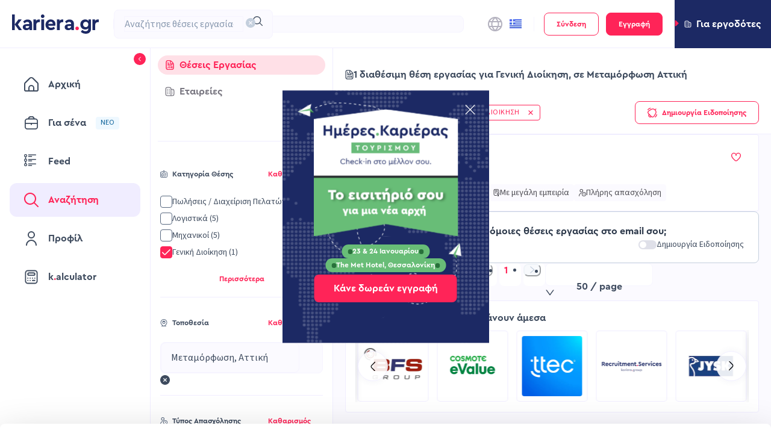

--- FILE ---
content_type: text/html; charset=utf-8
request_url: https://www.kariera.gr/jobs/general-management-jobs-in-attiki--metamorfosi
body_size: 105717
content:
<!DOCTYPE html><html lang="el"><head><meta charSet="utf-8"/><meta name="viewport" content="initial-scale=1.0, width=device-width" class="jsx-775599621"/><meta property="og:title" content="kariera.gr" class="jsx-775599621"/><meta property="og:type" content="website" class="jsx-775599621"/><meta property="og:url" content="https://www.kariera.gr" class="jsx-775599621"/><meta property="og:description" content="kariera.gr search for jobs" class="jsx-775599621"/><meta property="og:image" content="https://www.kariera.gr/assets/images/og/ogimage-Default.png" class="jsx-775599621"/><meta name="facebook-domain-verification" content="0kddlwbsdagaz58pjd2fj7p4wuuroo" class="jsx-775599621"/><meta name="description" content="Αναζήτησε ανάμεσα σε 1 Διαθέσιμη θέση εργασίας Γενική Διοίκηση σε Μεταμόρφωση, Αττική και υπόβαλε την αίτησή σου online. Βρες την επόμενη θέση εργασίας σου στο kariera.gr!"/><link rel="canonical" href="https://www.kariera.gr/jobs/general-management-jobs-in-attiki--metamorfosi"/><title>Θέσεις εργασίας Γενική Διοίκηση σε Μεταμόρφωση, Αττική | kariera.gr</title><meta name="next-head-count" content="11"/><link rel="apple-touch-icon" sizes="180x180" href="/assets/favicon/apple-touch-icon.png?v=1"/><link rel="icon" type="image/png" sizes="32x32" href="/assets/favicon/favicon-32x32.png?v=1"/><link rel="icon" type="image/png" sizes="16x16" href="/assets/favicon/favicon-16x16.png?v=1"/><link rel="manifest" href="/assets/favicon/site.webmanifest?v=1"/><link rel="mask-icon" href="/assets/favicon/safari-pinned-tab.svg?v=1" color="#1c2964"/><link rel="shortcut icon" href="/assets/favicon/favicon.ico?v=1"/><meta name="msapplication-TileColor" content="#1c2964"/><meta name="msapplication-TileImage" content="/assets/favicon/mstile-144x144.png?v=1"/><meta name="theme-color" content="#ffffff"/><link rel="preload" href="/_next/static/media/9cf9c6e84ed13b5e-s.p.woff2" as="font" type="font/woff2" crossorigin="anonymous" data-next-font="size-adjust"/><link rel="preload" href="/_next/static/media/89f39e266b78d176-s.p.otf" as="font" type="font/otf" crossorigin="anonymous" data-next-font="size-adjust"/><link rel="preload" href="/_next/static/media/2aed1f256a0d4f5c-s.p.otf" as="font" type="font/otf" crossorigin="anonymous" data-next-font="size-adjust"/><link rel="preload" href="/_next/static/css/e33b9ad445bdbe74.css" as="style"/><link rel="stylesheet" href="/_next/static/css/e33b9ad445bdbe74.css" data-n-g=""/><link rel="preload" href="/_next/static/css/e3a1f07f0c2f3f22.css" as="style"/><link rel="stylesheet" href="/_next/static/css/e3a1f07f0c2f3f22.css" data-n-p=""/><noscript data-n-css=""></noscript><script defer="" nomodule="" src="/_next/static/chunks/polyfills-c67a75d1b6f99dc8.js"></script><script src="https://accounts.google.com/gsi/client" defer="" data-nscript="beforeInteractive"></script><script src="/_next/static/chunks/webpack-9de04b605340c11e.js" defer=""></script><script src="/_next/static/chunks/framework-f29e48ae95cae5a3.js" defer=""></script><script src="/_next/static/chunks/main-40ffe4568a516602.js" defer=""></script><script src="/_next/static/chunks/pages/_app-8ae5f63561bfd041.js" defer=""></script><script src="/_next/static/chunks/2261-b131b36b44e1a6d9.js" defer=""></script><script src="/_next/static/chunks/4878-80e2fdce42cf5ed8.js" defer=""></script><script src="/_next/static/chunks/1924-51f04f800c95be85.js" defer=""></script><script src="/_next/static/chunks/6733-c4fed5940b16ef82.js" defer=""></script><script src="/_next/static/chunks/146-1739776c8802e545.js" defer=""></script><script src="/_next/static/chunks/568-f06a0168136ede57.js" defer=""></script><script src="/_next/static/chunks/2667-b30dbb5d789f5816.js" defer=""></script><script src="/_next/static/chunks/5980-eb0cc9ab56548964.js" defer=""></script><script src="/_next/static/chunks/9008-e5325839305e8698.js" defer=""></script><script src="/_next/static/chunks/4589-8d3b7d56a48c68be.js" defer=""></script><script src="/_next/static/chunks/3556-7824f3909775fee4.js" defer=""></script><script src="/_next/static/chunks/1940-ec0ea68c0b008179.js" defer=""></script><script src="/_next/static/chunks/pages/jobs/%5Bdynamic%5D-d86de6ea4ae6631d.js" defer=""></script><script src="/_next/static/Pljhs-oXVMlNnXU6QeBrx/_buildManifest.js" defer=""></script><script src="/_next/static/Pljhs-oXVMlNnXU6QeBrx/_ssgManifest.js" defer=""></script><style id="__jsx-775599621">:root{--source-sans-3:'__Source_Sans_3_51bad0', '__Source_Sans_3_Fallback_51bad0';--cera-pro:'__ceraPro_e1d5c9', '__ceraPro_Fallback_e1d5c9'}</style></head><body class="antd-overwrite"><noscript><iframe title="google-tag-manager" src="https://www.googletagmanager.com/ns.html?id=GTM-MLNMNZW" height="0" width="0" style="display:none;visibility:hidden"></iframe></noscript><div id="__next"><div class="Layout_layoutWrapper__GRUqy"><div class="Header_userSwitch__E1Gt8"><div role="button" tabindex="0" class="UserSwitch_compWrap__TaQtu UserSwitch_employer__ZFeQA" data-testid="user-switch"><svg xmlns="http://www.w3.org/2000/svg" width="14" height="8" data-testid="arrow-icon" class="UserSwitch_arrowIcon__2NLe6"><path d="M1.414 0h11.172a1 1 0 0 1 .707 1.707L7.707 7.293a1 1 0 0 1-1.414 0L.707 1.707A1 1 0 0 1 1.414 0Z"></path></svg><svg xmlns="http://www.w3.org/2000/svg" width="12" height="12" fill="none" viewBox="0 0 12 13" data-testid="building-icon" class="UserSwitch_icon__utZRN UserSwitch_buildingsIcon__bcoNL"><path fill="#596980" d="M3.5 7.5A.5.5 0 0 1 3 8h-.5a.5.5 0 1 1 0-1H3a.5.5 0 0 1 .5.5Zm2-.5H5a.5.5 0 1 0 0 1h.5a.5.5 0 1 0 0-1ZM3 9h-.5a.5.5 0 1 0 0 1H3a.5.5 0 1 0 0-1Zm2.5 0H5a.5.5 0 1 0 0 1h.5a.5.5 0 1 0 0-1ZM3 3h-.5a.5.5 0 1 0 0 1H3a.5.5 0 1 0 0-1Zm2.5 0H5a.5.5 0 1 0 0 1h.5a.5.5 0 1 0 0-1ZM3 5h-.5a.5.5 0 1 0 0 1H3a.5.5 0 1 0 0-1Zm2.5 0H5a.5.5 0 1 0 0 1h.5a.5.5 0 1 0 0-1Zm6.5.5V10a2.503 2.503 0 0 1-2.5 2.5h-7A2.503 2.503 0 0 1 0 10V3A2.503 2.503 0 0 1 2.5.5h3A2.503 2.503 0 0 1 8 3h1.5A2.503 2.503 0 0 1 12 5.5Zm-9.5 6H7V3a1.5 1.5 0 0 0-1.5-1.5h-3A1.5 1.5 0 0 0 1 3v7a1.5 1.5 0 0 0 1.5 1.5Zm8.5-6A1.5 1.5 0 0 0 9.5 4H8v7.5h1.5A1.5 1.5 0 0 0 11 10V5.5ZM9.5 7a.5.5 0 1 0 0 1 .5.5 0 0 0 0-1Zm0 2a.5.5 0 1 0 0 1 .5.5 0 0 0 0-1Zm0-4a.5.5 0 1 0 0 1 .5.5 0 0 0 0-1Z"></path></svg><span class="h5 UserSwitch_text__Ip8_I UserSwitch_employerText__p_EkN">Για εργοδότες</span></div></div><header class="Header_header__JAW_Z"><div class="NavBar_compWrap__3OQzO"><div class="NavBar_container__SJLZd NavBar_mobile__S_dh_" data-testid="navbar"><div class="NavBar_logos__eflmB"><svg xmlns="http://www.w3.org/2000/svg" fill="none" viewBox="0 0 21 24" class="NavBar_logo__jTIM6" data-testid="mobile-logo"><g clip-path="url(#mini_logo_svg__a)"><path fill="#1C2964" d="M15.111 23.933h-4.737l-6.208-8.576v8.576H0V.082h4.166V15.03L9.72 7.678h4.983l-5.8 7.597 6.208 8.658Z"></path><path fill="#FF2458" d="M15.438 21.256c0-.774.26-1.42.78-1.939a2.591 2.591 0 0 1 1.9-.774 2.65 2.65 0 0 1 1.917.774c.53.516.794 1.163.794 1.939a2.552 2.552 0 0 1-.794 1.903 2.65 2.65 0 0 1-1.917.774 2.653 2.653 0 0 1-2.68-2.677Z"></path></g><defs><clipPath id="mini_logo_svg__a"><path fill="#fff" d="M0 0h20.911v23.926H0z"></path></clipPath></defs></svg></div><div class="NavBar_searchWrapper__X6R0v"><style data-token-hash="12ab2ja" data-css-hash="1nb8fa">:where(.css-18ez5cy)[class^="ant-select"],:where(.css-18ez5cy)[class*=" ant-select"]{font-family:var(--source-sans-3);font-size:14px;box-sizing:border-box;}:where(.css-18ez5cy)[class^="ant-select"]::before,:where(.css-18ez5cy)[class*=" ant-select"]::before,:where(.css-18ez5cy)[class^="ant-select"]::after,:where(.css-18ez5cy)[class*=" ant-select"]::after{box-sizing:border-box;}:where(.css-18ez5cy)[class^="ant-select"] [class^="ant-select"],:where(.css-18ez5cy)[class*=" ant-select"] [class^="ant-select"],:where(.css-18ez5cy)[class^="ant-select"] [class*=" ant-select"],:where(.css-18ez5cy)[class*=" ant-select"] [class*=" ant-select"]{box-sizing:border-box;}:where(.css-18ez5cy)[class^="ant-select"] [class^="ant-select"]::before,:where(.css-18ez5cy)[class*=" ant-select"] [class^="ant-select"]::before,:where(.css-18ez5cy)[class^="ant-select"] [class*=" ant-select"]::before,:where(.css-18ez5cy)[class*=" ant-select"] [class*=" ant-select"]::before,:where(.css-18ez5cy)[class^="ant-select"] [class^="ant-select"]::after,:where(.css-18ez5cy)[class*=" ant-select"] [class^="ant-select"]::after,:where(.css-18ez5cy)[class^="ant-select"] [class*=" ant-select"]::after,:where(.css-18ez5cy)[class*=" ant-select"] [class*=" ant-select"]::after{box-sizing:border-box;}:where(.css-18ez5cy).ant-select-borderless .ant-select-selector{background-color:transparent!important;border-color:transparent!important;box-shadow:none!important;}:where(.css-18ez5cy).ant-select.ant-select-in-form-item{width:100%;}:where(.css-18ez5cy).ant-select{box-sizing:border-box;margin:0;padding:0;color:#596980;font-size:14px;line-height:1.375;list-style:none;font-family:var(--source-sans-3);position:relative;display:inline-block;cursor:pointer;}:where(.css-18ez5cy).ant-select:not(.ant-select-customize-input) .ant-select-selector{position:relative;background-color:#ffffff;border:1px solid #d9d9d9;transition:all 0.2s cubic-bezier(0.645, 0.045, 0.355, 1);}:where(.css-18ez5cy).ant-select:not(.ant-select-customize-input) .ant-select-selector input{cursor:pointer;}.ant-select-show-search:where(.css-18ez5cy).ant-select:not(.ant-select-customize-input) .ant-select-selector{cursor:text;}.ant-select-show-search:where(.css-18ez5cy).ant-select:not(.ant-select-customize-input) .ant-select-selector input{cursor:auto;color:inherit;}.ant-select-disabled:where(.css-18ez5cy).ant-select:not(.ant-select-customize-input) .ant-select-selector{color:rgba(0, 0, 0, 0.25);background:rgba(0, 0, 0, 0.04);cursor:not-allowed;}.ant-select-multiple.ant-select-disabled:where(.css-18ez5cy).ant-select:not(.ant-select-customize-input) .ant-select-selector{background:rgba(0, 0, 0, 0.04);}.ant-select-disabled:where(.css-18ez5cy).ant-select:not(.ant-select-customize-input) .ant-select-selector input{cursor:not-allowed;}:where(.css-18ez5cy).ant-select:not(.ant-select-customize-input) .ant-select-selector .ant-select-selection-search-input{margin:0;padding:0;background:transparent;border:none;outline:none;appearance:none;}:where(.css-18ez5cy).ant-select:not(.ant-select-customize-input) .ant-select-selector .ant-select-selection-search-input::-webkit-search-cancel-button{display:none;-webkit-appearance:none;}:where(.css-18ez5cy).ant-select .ant-select-selection-item{flex:1;font-weight:normal;overflow:hidden;white-space:nowrap;text-overflow:ellipsis;}:where(.css-18ez5cy).ant-select .ant-select-selection-item >*{line-height:inherit;overflow:hidden;white-space:nowrap;text-overflow:ellipsis;}:where(.css-18ez5cy).ant-select .ant-select-selection-placeholder{overflow:hidden;white-space:nowrap;text-overflow:ellipsis;flex:1;color:rgba(0, 0, 0, 0.25);pointer-events:none;}:where(.css-18ez5cy).ant-select .ant-select-arrow{display:flex;align-items:center;color:rgba(0, 0, 0, 0.25);font-style:normal;line-height:1;text-align:center;text-transform:none;vertical-align:-0.125em;text-rendering:optimizeLegibility;-webkit-font-smoothing:antialiased;-moz-osx-font-smoothing:grayscale;position:absolute;top:50%;inset-inline-start:auto;inset-inline-end:11px;height:12px;margin-top:-6px;font-size:12px;pointer-events:none;}:where(.css-18ez5cy).ant-select .ant-select-arrow >*{line-height:1;}:where(.css-18ez5cy).ant-select .ant-select-arrow svg{display:inline-block;}:where(.css-18ez5cy).ant-select .ant-select-arrow .anticon{vertical-align:top;transition:transform 0.3s;}:where(.css-18ez5cy).ant-select .ant-select-arrow .anticon >svg{vertical-align:top;}:where(.css-18ez5cy).ant-select .ant-select-arrow .anticon:not(.ant-select-suffix){pointer-events:auto;}.ant-select-disabled :where(.css-18ez5cy).ant-select .ant-select-arrow{cursor:not-allowed;}:where(.css-18ez5cy).ant-select .ant-select-arrow >*:not(:last-child){margin-inline-end:8px;}:where(.css-18ez5cy).ant-select .ant-select-clear{position:absolute;top:50%;inset-inline-start:auto;inset-inline-end:11px;z-index:1;display:inline-block;width:12px;height:12px;margin-top:-6px;color:rgba(0, 0, 0, 0.25);font-size:12px;font-style:normal;line-height:1;text-align:center;text-transform:none;background:#ffffff;cursor:pointer;opacity:0;transition:color 0.2s ease,opacity 0.3s ease;text-rendering:auto;}:where(.css-18ez5cy).ant-select .ant-select-clear:before{display:block;}:where(.css-18ez5cy).ant-select .ant-select-clear:hover{color:rgba(0, 0, 0, 0.45);}:where(.css-18ez5cy).ant-select:hover .ant-select-clear{opacity:1;}:where(.css-18ez5cy).ant-select-has-feedback .ant-select-clear{inset-inline-end:29px;}:where(.css-18ez5cy).ant-select-single{font-size:14px;}:where(.css-18ez5cy).ant-select-single .ant-select-selector{box-sizing:border-box;margin:0;padding:0;color:#596980;font-size:14px;line-height:1.375;list-style:none;font-family:var(--source-sans-3);display:flex;border-radius:4px;}:where(.css-18ez5cy).ant-select-single .ant-select-selector .ant-select-selection-search{position:absolute;top:0;inset-inline-start:11px;inset-inline-end:11px;bottom:0;}:where(.css-18ez5cy).ant-select-single .ant-select-selector .ant-select-selection-search-input{width:100%;}:where(.css-18ez5cy).ant-select-single .ant-select-selector .ant-select-selection-item,:where(.css-18ez5cy).ant-select-single .ant-select-selector .ant-select-selection-placeholder{padding:0;line-height:44px;transition:all 0.3s;}@supports (-moz-appearance: meterbar){:where(.css-18ez5cy).ant-select-single .ant-select-selector .ant-select-selection-item,:where(.css-18ez5cy).ant-select-single .ant-select-selector .ant-select-selection-placeholder{line-height:44px;}}:where(.css-18ez5cy).ant-select-single .ant-select-selector .ant-select-selection-item{position:relative;user-select:none;}:where(.css-18ez5cy).ant-select-single .ant-select-selector .ant-select-selection-placeholder{transition:none;pointer-events:none;}:where(.css-18ez5cy).ant-select-single .ant-select-selector:after,:where(.css-18ez5cy).ant-select-single .ant-select-selector .ant-select-selection-item:after,:where(.css-18ez5cy).ant-select-single .ant-select-selector .ant-select-selection-placeholder:after{display:inline-block;width:0;visibility:hidden;content:"\a0";}:where(.css-18ez5cy).ant-select-single.ant-select-show-arrow .ant-select-selection-item,:where(.css-18ez5cy).ant-select-single.ant-select-show-arrow .ant-select-selection-placeholder{padding-inline-end:18px;}:where(.css-18ez5cy).ant-select-single.ant-select-open .ant-select-selection-item{color:rgba(0, 0, 0, 0.25);}:where(.css-18ez5cy).ant-select-single:not(.ant-select-customize-input) .ant-select-selector{width:100%;height:46px;padding:0 11px;}:where(.css-18ez5cy).ant-select-single:not(.ant-select-customize-input) .ant-select-selector .ant-select-selection-search-input{height:44px;}:where(.css-18ez5cy).ant-select-single:not(.ant-select-customize-input) .ant-select-selector:after{line-height:44px;}:where(.css-18ez5cy).ant-select-single.ant-select-customize-input .ant-select-selector:after{display:none;}:where(.css-18ez5cy).ant-select-single.ant-select-customize-input .ant-select-selector .ant-select-selection-search{position:static;width:100%;}:where(.css-18ez5cy).ant-select-single.ant-select-customize-input .ant-select-selector .ant-select-selection-placeholder{position:absolute;inset-inline-start:0;inset-inline-end:0;padding:0 11px;}:where(.css-18ez5cy).ant-select-single.ant-select-customize-input .ant-select-selector .ant-select-selection-placeholder:after{display:none;}:where(.css-18ez5cy).ant-select-single.ant-select-sm{font-size:14px;}:where(.css-18ez5cy).ant-select-single.ant-select-sm .ant-select-selector{box-sizing:border-box;margin:0;padding:0;color:#596980;font-size:14px;line-height:1.375;list-style:none;font-family:var(--source-sans-3);display:flex;border-radius:2px;}:where(.css-18ez5cy).ant-select-single.ant-select-sm .ant-select-selector .ant-select-selection-search{position:absolute;top:0;inset-inline-start:11px;inset-inline-end:11px;bottom:0;}:where(.css-18ez5cy).ant-select-single.ant-select-sm .ant-select-selector .ant-select-selection-search-input{width:100%;}:where(.css-18ez5cy).ant-select-single.ant-select-sm .ant-select-selector .ant-select-selection-item,:where(.css-18ez5cy).ant-select-single.ant-select-sm .ant-select-selector .ant-select-selection-placeholder{padding:0;line-height:22px;transition:all 0.3s;}@supports (-moz-appearance: meterbar){:where(.css-18ez5cy).ant-select-single.ant-select-sm .ant-select-selector .ant-select-selection-item,:where(.css-18ez5cy).ant-select-single.ant-select-sm .ant-select-selector .ant-select-selection-placeholder{line-height:22px;}}:where(.css-18ez5cy).ant-select-single.ant-select-sm .ant-select-selector .ant-select-selection-item{position:relative;user-select:none;}:where(.css-18ez5cy).ant-select-single.ant-select-sm .ant-select-selector .ant-select-selection-placeholder{transition:none;pointer-events:none;}:where(.css-18ez5cy).ant-select-single.ant-select-sm .ant-select-selector:after,:where(.css-18ez5cy).ant-select-single.ant-select-sm .ant-select-selector .ant-select-selection-item:after,:where(.css-18ez5cy).ant-select-single.ant-select-sm .ant-select-selector .ant-select-selection-placeholder:after{display:inline-block;width:0;visibility:hidden;content:"\a0";}:where(.css-18ez5cy).ant-select-single.ant-select-sm.ant-select-show-arrow .ant-select-selection-item,:where(.css-18ez5cy).ant-select-single.ant-select-sm.ant-select-show-arrow .ant-select-selection-placeholder{padding-inline-end:18px;}:where(.css-18ez5cy).ant-select-single.ant-select-sm.ant-select-open .ant-select-selection-item{color:rgba(0, 0, 0, 0.25);}:where(.css-18ez5cy).ant-select-single.ant-select-sm:not(.ant-select-customize-input) .ant-select-selector{width:100%;height:24px;padding:0 11px;}:where(.css-18ez5cy).ant-select-single.ant-select-sm:not(.ant-select-customize-input) .ant-select-selector .ant-select-selection-search-input{height:22px;}:where(.css-18ez5cy).ant-select-single.ant-select-sm:not(.ant-select-customize-input) .ant-select-selector:after{line-height:22px;}:where(.css-18ez5cy).ant-select-single.ant-select-sm.ant-select-customize-input .ant-select-selector:after{display:none;}:where(.css-18ez5cy).ant-select-single.ant-select-sm.ant-select-customize-input .ant-select-selector .ant-select-selection-search{position:static;width:100%;}:where(.css-18ez5cy).ant-select-single.ant-select-sm.ant-select-customize-input .ant-select-selector .ant-select-selection-placeholder{position:absolute;inset-inline-start:0;inset-inline-end:0;padding:0 11px;}:where(.css-18ez5cy).ant-select-single.ant-select-sm.ant-select-customize-input .ant-select-selector .ant-select-selection-placeholder:after{display:none;}:where(.css-18ez5cy).ant-select-single.ant-select-sm:not(.ant-select-customize-input) .ant-select-selection-search{inset-inline-start:7px;inset-inline-end:7px;}:where(.css-18ez5cy).ant-select-single.ant-select-sm:not(.ant-select-customize-input) .ant-select-selector{padding:0 7px;}:where(.css-18ez5cy).ant-select-single.ant-select-sm:not(.ant-select-customize-input).ant-select-show-arrow .ant-select-selection-search{inset-inline-end:28px;}:where(.css-18ez5cy).ant-select-single.ant-select-sm:not(.ant-select-customize-input).ant-select-show-arrow .ant-select-selection-item,:where(.css-18ez5cy).ant-select-single.ant-select-sm:not(.ant-select-customize-input).ant-select-show-arrow .ant-select-selection-placeholder{padding-inline-end:21px;}:where(.css-18ez5cy).ant-select-single.ant-select-lg{font-size:16px;}:where(.css-18ez5cy).ant-select-single.ant-select-lg .ant-select-selector{box-sizing:border-box;margin:0;padding:0;color:#596980;font-size:16px;line-height:1.375;list-style:none;font-family:var(--source-sans-3);display:flex;border-radius:4px;}:where(.css-18ez5cy).ant-select-single.ant-select-lg .ant-select-selector .ant-select-selection-search{position:absolute;top:0;inset-inline-start:11px;inset-inline-end:11px;bottom:0;}:where(.css-18ez5cy).ant-select-single.ant-select-lg .ant-select-selector .ant-select-selection-search-input{width:100%;}:where(.css-18ez5cy).ant-select-single.ant-select-lg .ant-select-selector .ant-select-selection-item,:where(.css-18ez5cy).ant-select-single.ant-select-lg .ant-select-selector .ant-select-selection-placeholder{padding:0;line-height:62px;transition:all 0.3s;}@supports (-moz-appearance: meterbar){:where(.css-18ez5cy).ant-select-single.ant-select-lg .ant-select-selector .ant-select-selection-item,:where(.css-18ez5cy).ant-select-single.ant-select-lg .ant-select-selector .ant-select-selection-placeholder{line-height:62px;}}:where(.css-18ez5cy).ant-select-single.ant-select-lg .ant-select-selector .ant-select-selection-item{position:relative;user-select:none;}:where(.css-18ez5cy).ant-select-single.ant-select-lg .ant-select-selector .ant-select-selection-placeholder{transition:none;pointer-events:none;}:where(.css-18ez5cy).ant-select-single.ant-select-lg .ant-select-selector:after,:where(.css-18ez5cy).ant-select-single.ant-select-lg .ant-select-selector .ant-select-selection-item:after,:where(.css-18ez5cy).ant-select-single.ant-select-lg .ant-select-selector .ant-select-selection-placeholder:after{display:inline-block;width:0;visibility:hidden;content:"\a0";}:where(.css-18ez5cy).ant-select-single.ant-select-lg.ant-select-show-arrow .ant-select-selection-item,:where(.css-18ez5cy).ant-select-single.ant-select-lg.ant-select-show-arrow .ant-select-selection-placeholder{padding-inline-end:20px;}:where(.css-18ez5cy).ant-select-single.ant-select-lg.ant-select-open .ant-select-selection-item{color:rgba(0, 0, 0, 0.25);}:where(.css-18ez5cy).ant-select-single.ant-select-lg:not(.ant-select-customize-input) .ant-select-selector{width:100%;height:64px;padding:0 11px;}:where(.css-18ez5cy).ant-select-single.ant-select-lg:not(.ant-select-customize-input) .ant-select-selector .ant-select-selection-search-input{height:62px;}:where(.css-18ez5cy).ant-select-single.ant-select-lg:not(.ant-select-customize-input) .ant-select-selector:after{line-height:62px;}:where(.css-18ez5cy).ant-select-single.ant-select-lg.ant-select-customize-input .ant-select-selector:after{display:none;}:where(.css-18ez5cy).ant-select-single.ant-select-lg.ant-select-customize-input .ant-select-selector .ant-select-selection-search{position:static;width:100%;}:where(.css-18ez5cy).ant-select-single.ant-select-lg.ant-select-customize-input .ant-select-selector .ant-select-selection-placeholder{position:absolute;inset-inline-start:0;inset-inline-end:0;padding:0 11px;}:where(.css-18ez5cy).ant-select-single.ant-select-lg.ant-select-customize-input .ant-select-selector .ant-select-selection-placeholder:after{display:none;}:where(.css-18ez5cy).ant-select-multiple{font-size:14px;}:where(.css-18ez5cy).ant-select-multiple .ant-select-selection-overflow{position:relative;display:flex;flex:auto;flex-wrap:wrap;max-width:100%;}:where(.css-18ez5cy).ant-select-multiple .ant-select-selection-overflow-item{flex:none;align-self:center;max-width:100%;display:inline-flex;}:where(.css-18ez5cy).ant-select-multiple .ant-select-selector{display:flex;flex-wrap:wrap;align-items:center;padding:8px 4px;border-radius:4px;}.ant-select-show-search:where(.css-18ez5cy).ant-select-multiple .ant-select-selector{cursor:text;}.ant-select-disabled:where(.css-18ez5cy).ant-select-multiple .ant-select-selector{background:rgba(0, 0, 0, 0.04);cursor:not-allowed;}:where(.css-18ez5cy).ant-select-multiple .ant-select-selector:after{display:inline-block;width:0;margin:2px 0;line-height:24px;content:"\a0";}:where(.css-18ez5cy).ant-select-multiple.ant-select-show-arrow .ant-select-selector,:where(.css-18ez5cy).ant-select-multiple.ant-select-allow-clear .ant-select-selector{padding-inline-end:24px;}:where(.css-18ez5cy).ant-select-multiple .ant-select-selection-item{position:relative;display:flex;flex:none;box-sizing:border-box;max-width:100%;height:24px;margin-top:2px;margin-bottom:2px;line-height:22px;background:rgba(0, 0, 0, 0.06);border:1px solid rgba(5, 5, 5, 0.06);border-radius:2px;cursor:default;transition:font-size 0.3s,line-height 0.3s,height 0.3s;user-select:none;margin-inline-end:4px;padding-inline-start:8px;padding-inline-end:4px;}.ant-select-disabled:where(.css-18ez5cy).ant-select-multiple .ant-select-selection-item{color:rgba(0, 0, 0, 0.25);border-color:#d9d9d9;cursor:not-allowed;}:where(.css-18ez5cy).ant-select-multiple .ant-select-selection-item-content{display:inline-block;margin-inline-end:4px;overflow:hidden;white-space:pre;text-overflow:ellipsis;}:where(.css-18ez5cy).ant-select-multiple .ant-select-selection-item-remove{display:inline-block;align-items:center;color:rgba(0, 0, 0, 0.45);font-style:normal;line-height:inherit;text-align:center;text-transform:none;vertical-align:-0.125em;text-rendering:optimizeLegibility;-webkit-font-smoothing:antialiased;-moz-osx-font-smoothing:grayscale;font-weight:bold;font-size:10px;cursor:pointer;}:where(.css-18ez5cy).ant-select-multiple .ant-select-selection-item-remove >*{line-height:1;}:where(.css-18ez5cy).ant-select-multiple .ant-select-selection-item-remove svg{display:inline-block;}:where(.css-18ez5cy).ant-select-multiple .ant-select-selection-item-remove >.anticon{vertical-align:-0.2em;}:where(.css-18ez5cy).ant-select-multiple .ant-select-selection-item-remove:hover{color:#596980;}:where(.css-18ez5cy).ant-select-multiple .ant-select-selection-overflow-item+.ant-select-selection-overflow-item .ant-select-selection-search{margin-inline-start:0;}:where(.css-18ez5cy).ant-select-multiple .ant-select-selection-search{display:inline-flex;position:relative;max-width:100%;margin-inline-start:1px;}:where(.css-18ez5cy).ant-select-multiple .ant-select-selection-search-input,:where(.css-18ez5cy).ant-select-multiple .ant-select-selection-search-mirror{height:24px;font-family:var(--source-sans-3);line-height:24px;transition:all 0.3s;}:where(.css-18ez5cy).ant-select-multiple .ant-select-selection-search-input{width:100%;min-width:4.1px;}:where(.css-18ez5cy).ant-select-multiple .ant-select-selection-search-mirror{position:absolute;top:0;inset-inline-start:0;inset-inline-end:auto;z-index:999;white-space:pre;visibility:hidden;}:where(.css-18ez5cy).ant-select-multiple .ant-select-selection-placeholder{position:absolute;top:50%;inset-inline-start:11px;inset-inline-end:11px;transform:translateY(-50%);transition:all 0.3s;}:where(.css-18ez5cy).ant-select-multiple.ant-select-sm{font-size:14px;}:where(.css-18ez5cy).ant-select-multiple.ant-select-sm .ant-select-selection-overflow{position:relative;display:flex;flex:auto;flex-wrap:wrap;max-width:100%;}:where(.css-18ez5cy).ant-select-multiple.ant-select-sm .ant-select-selection-overflow-item{flex:none;align-self:center;max-width:100%;display:inline-flex;}:where(.css-18ez5cy).ant-select-multiple.ant-select-sm .ant-select-selector{display:flex;flex-wrap:wrap;align-items:center;padding:1px 4px;border-radius:2px;}.ant-select-show-search:where(.css-18ez5cy).ant-select-multiple.ant-select-sm .ant-select-selector{cursor:text;}.ant-select-disabled:where(.css-18ez5cy).ant-select-multiple.ant-select-sm .ant-select-selector{background:rgba(0, 0, 0, 0.04);cursor:not-allowed;}:where(.css-18ez5cy).ant-select-multiple.ant-select-sm .ant-select-selector:after{display:inline-block;width:0;margin:2px 0;line-height:16px;content:"\a0";}:where(.css-18ez5cy).ant-select-multiple.ant-select-sm.ant-select-show-arrow .ant-select-selector,:where(.css-18ez5cy).ant-select-multiple.ant-select-sm.ant-select-allow-clear .ant-select-selector{padding-inline-end:24px;}:where(.css-18ez5cy).ant-select-multiple.ant-select-sm .ant-select-selection-item{position:relative;display:flex;flex:none;box-sizing:border-box;max-width:100%;height:16px;margin-top:2px;margin-bottom:2px;line-height:14px;background:rgba(0, 0, 0, 0.06);border:1px solid rgba(5, 5, 5, 0.06);border-radius:1px;cursor:default;transition:font-size 0.3s,line-height 0.3s,height 0.3s;user-select:none;margin-inline-end:4px;padding-inline-start:8px;padding-inline-end:4px;}.ant-select-disabled:where(.css-18ez5cy).ant-select-multiple.ant-select-sm .ant-select-selection-item{color:rgba(0, 0, 0, 0.25);border-color:#d9d9d9;cursor:not-allowed;}:where(.css-18ez5cy).ant-select-multiple.ant-select-sm .ant-select-selection-item-content{display:inline-block;margin-inline-end:4px;overflow:hidden;white-space:pre;text-overflow:ellipsis;}:where(.css-18ez5cy).ant-select-multiple.ant-select-sm .ant-select-selection-item-remove{display:inline-block;align-items:center;color:rgba(0, 0, 0, 0.45);font-style:normal;line-height:inherit;text-align:center;text-transform:none;vertical-align:-0.125em;text-rendering:optimizeLegibility;-webkit-font-smoothing:antialiased;-moz-osx-font-smoothing:grayscale;font-weight:bold;font-size:10px;cursor:pointer;}:where(.css-18ez5cy).ant-select-multiple.ant-select-sm .ant-select-selection-item-remove >*{line-height:1;}:where(.css-18ez5cy).ant-select-multiple.ant-select-sm .ant-select-selection-item-remove svg{display:inline-block;}:where(.css-18ez5cy).ant-select-multiple.ant-select-sm .ant-select-selection-item-remove >.anticon{vertical-align:-0.2em;}:where(.css-18ez5cy).ant-select-multiple.ant-select-sm .ant-select-selection-item-remove:hover{color:#596980;}:where(.css-18ez5cy).ant-select-multiple.ant-select-sm .ant-select-selection-overflow-item+.ant-select-selection-overflow-item .ant-select-selection-search{margin-inline-start:0;}:where(.css-18ez5cy).ant-select-multiple.ant-select-sm .ant-select-selection-search{display:inline-flex;position:relative;max-width:100%;margin-inline-start:8px;}:where(.css-18ez5cy).ant-select-multiple.ant-select-sm .ant-select-selection-search-input,:where(.css-18ez5cy).ant-select-multiple.ant-select-sm .ant-select-selection-search-mirror{height:16px;font-family:var(--source-sans-3);line-height:16px;transition:all 0.3s;}:where(.css-18ez5cy).ant-select-multiple.ant-select-sm .ant-select-selection-search-input{width:100%;min-width:4.1px;}:where(.css-18ez5cy).ant-select-multiple.ant-select-sm .ant-select-selection-search-mirror{position:absolute;top:0;inset-inline-start:0;inset-inline-end:auto;z-index:999;white-space:pre;visibility:hidden;}:where(.css-18ez5cy).ant-select-multiple.ant-select-sm .ant-select-selection-placeholder{position:absolute;top:50%;inset-inline-start:11px;inset-inline-end:11px;transform:translateY(-50%);transition:all 0.3s;}:where(.css-18ez5cy).ant-select-multiple.ant-select-sm .ant-select-selection-placeholder{inset-inline:7px;}:where(.css-18ez5cy).ant-select-multiple.ant-select-sm .ant-select-selection-search{margin-inline-start:5px;}:where(.css-18ez5cy).ant-select-multiple.ant-select-lg{font-size:16px;}:where(.css-18ez5cy).ant-select-multiple.ant-select-lg .ant-select-selection-overflow{position:relative;display:flex;flex:auto;flex-wrap:wrap;max-width:100%;}:where(.css-18ez5cy).ant-select-multiple.ant-select-lg .ant-select-selection-overflow-item{flex:none;align-self:center;max-width:100%;display:inline-flex;}:where(.css-18ez5cy).ant-select-multiple.ant-select-lg .ant-select-selector{display:flex;flex-wrap:wrap;align-items:center;padding:6px 4px;border-radius:4px;}.ant-select-show-search:where(.css-18ez5cy).ant-select-multiple.ant-select-lg .ant-select-selector{cursor:text;}.ant-select-disabled:where(.css-18ez5cy).ant-select-multiple.ant-select-lg .ant-select-selector{background:rgba(0, 0, 0, 0.04);cursor:not-allowed;}:where(.css-18ez5cy).ant-select-multiple.ant-select-lg .ant-select-selector:after{display:inline-block;width:0;margin:2px 0;line-height:46px;content:"\a0";}:where(.css-18ez5cy).ant-select-multiple.ant-select-lg.ant-select-show-arrow .ant-select-selector,:where(.css-18ez5cy).ant-select-multiple.ant-select-lg.ant-select-allow-clear .ant-select-selector{padding-inline-end:24px;}:where(.css-18ez5cy).ant-select-multiple.ant-select-lg .ant-select-selection-item{position:relative;display:flex;flex:none;box-sizing:border-box;max-width:100%;height:46px;margin-top:2px;margin-bottom:2px;line-height:44px;background:rgba(0, 0, 0, 0.06);border:1px solid rgba(5, 5, 5, 0.06);border-radius:4px;cursor:default;transition:font-size 0.3s,line-height 0.3s,height 0.3s;user-select:none;margin-inline-end:4px;padding-inline-start:8px;padding-inline-end:4px;}.ant-select-disabled:where(.css-18ez5cy).ant-select-multiple.ant-select-lg .ant-select-selection-item{color:rgba(0, 0, 0, 0.25);border-color:#d9d9d9;cursor:not-allowed;}:where(.css-18ez5cy).ant-select-multiple.ant-select-lg .ant-select-selection-item-content{display:inline-block;margin-inline-end:4px;overflow:hidden;white-space:pre;text-overflow:ellipsis;}:where(.css-18ez5cy).ant-select-multiple.ant-select-lg .ant-select-selection-item-remove{display:inline-block;align-items:center;color:rgba(0, 0, 0, 0.45);font-style:normal;line-height:inherit;text-align:center;text-transform:none;vertical-align:-0.125em;text-rendering:optimizeLegibility;-webkit-font-smoothing:antialiased;-moz-osx-font-smoothing:grayscale;font-weight:bold;font-size:10px;cursor:pointer;}:where(.css-18ez5cy).ant-select-multiple.ant-select-lg .ant-select-selection-item-remove >*{line-height:1;}:where(.css-18ez5cy).ant-select-multiple.ant-select-lg .ant-select-selection-item-remove svg{display:inline-block;}:where(.css-18ez5cy).ant-select-multiple.ant-select-lg .ant-select-selection-item-remove >.anticon{vertical-align:-0.2em;}:where(.css-18ez5cy).ant-select-multiple.ant-select-lg .ant-select-selection-item-remove:hover{color:#596980;}:where(.css-18ez5cy).ant-select-multiple.ant-select-lg .ant-select-selection-overflow-item+.ant-select-selection-overflow-item .ant-select-selection-search{margin-inline-start:0;}:where(.css-18ez5cy).ant-select-multiple.ant-select-lg .ant-select-selection-search{display:inline-flex;position:relative;max-width:100%;margin-inline-start:3px;}:where(.css-18ez5cy).ant-select-multiple.ant-select-lg .ant-select-selection-search-input,:where(.css-18ez5cy).ant-select-multiple.ant-select-lg .ant-select-selection-search-mirror{height:46px;font-family:var(--source-sans-3);line-height:46px;transition:all 0.3s;}:where(.css-18ez5cy).ant-select-multiple.ant-select-lg .ant-select-selection-search-input{width:100%;min-width:4.1px;}:where(.css-18ez5cy).ant-select-multiple.ant-select-lg .ant-select-selection-search-mirror{position:absolute;top:0;inset-inline-start:0;inset-inline-end:auto;z-index:999;white-space:pre;visibility:hidden;}:where(.css-18ez5cy).ant-select-multiple.ant-select-lg .ant-select-selection-placeholder{position:absolute;top:50%;inset-inline-start:11px;inset-inline-end:11px;transform:translateY(-50%);transition:all 0.3s;}:where(.css-18ez5cy).ant-select-dropdown{box-sizing:border-box;margin:0;padding:4px;color:#596980;font-size:14px;line-height:1.375;list-style:none;font-family:var(--source-sans-3);position:absolute;top:-9999px;z-index:1050;overflow:hidden;font-variant:initial;background-color:#ffffff;border-radius:4px;outline:none;box-shadow:0 6px 16px 0 rgba(0, 0, 0, 0.08),0 3px 6px -4px rgba(0, 0, 0, 0.12),0 9px 28px 8px rgba(0, 0, 0, 0.05);}:where(.css-18ez5cy).ant-select-dropdown.ant-slide-up-enter.ant-slide-up-enter-active.ant-select-dropdown-placement-bottomLeft,:where(.css-18ez5cy).ant-select-dropdown.ant-slide-up-appear.ant-slide-up-appear-active.ant-select-dropdown-placement-bottomLeft{animation-name:css-18ez5cy-antSlideUpIn;}:where(.css-18ez5cy).ant-select-dropdown.ant-slide-up-enter.ant-slide-up-enter-active.ant-select-dropdown-placement-topLeft,:where(.css-18ez5cy).ant-select-dropdown.ant-slide-up-appear.ant-slide-up-appear-active.ant-select-dropdown-placement-topLeft{animation-name:css-18ez5cy-antSlideDownIn;}:where(.css-18ez5cy).ant-select-dropdown.ant-slide-up-leave.ant-slide-up-leave-active.ant-select-dropdown-placement-bottomLeft{animation-name:css-18ez5cy-antSlideUpOut;}:where(.css-18ez5cy).ant-select-dropdown.ant-slide-up-leave.ant-slide-up-leave-active.ant-select-dropdown-placement-topLeft{animation-name:css-18ez5cy-antSlideDownOut;}:where(.css-18ez5cy).ant-select-dropdown-hidden{display:none;}:where(.css-18ez5cy).ant-select-dropdown-empty{color:rgba(0, 0, 0, 0.25);}:where(.css-18ez5cy).ant-select-dropdown .ant-select-item-empty{position:relative;display:block;min-height:46px;padding:13.375px 12px;color:rgba(0, 0, 0, 0.25);font-weight:normal;font-size:14px;line-height:1.375;box-sizing:border-box;}:where(.css-18ez5cy).ant-select-dropdown .ant-select-item{position:relative;display:block;min-height:46px;padding:13.375px 12px;color:#596980;font-weight:normal;font-size:14px;line-height:1.375;box-sizing:border-box;cursor:pointer;transition:background 0.3s ease;border-radius:2px;}:where(.css-18ez5cy).ant-select-dropdown .ant-select-item-group{color:rgba(0, 0, 0, 0.45);font-size:12px;cursor:default;}:where(.css-18ez5cy).ant-select-dropdown .ant-select-item-option{display:flex;}:where(.css-18ez5cy).ant-select-dropdown .ant-select-item-option-content{flex:auto;overflow:hidden;white-space:nowrap;text-overflow:ellipsis;}:where(.css-18ez5cy).ant-select-dropdown .ant-select-item-option-content >*{overflow:hidden;white-space:nowrap;text-overflow:ellipsis;}:where(.css-18ez5cy).ant-select-dropdown .ant-select-item-option-state{flex:none;}:where(.css-18ez5cy).ant-select-dropdown .ant-select-item-option-active:not(.ant-select-item-option-disabled){background-color:rgba(0, 0, 0, 0.04);}:where(.css-18ez5cy).ant-select-dropdown .ant-select-item-option-selected:not(.ant-select-item-option-disabled){color:#596980;font-weight:600;background-color:#fff;}:where(.css-18ez5cy).ant-select-dropdown .ant-select-item-option-selected:not(.ant-select-item-option-disabled) .ant-select-item-option-state{color:#ff2458;}:where(.css-18ez5cy).ant-select-dropdown .ant-select-item-option-disabled{color:rgba(0, 0, 0, 0.25);cursor:not-allowed;}:where(.css-18ez5cy).ant-select-dropdown .ant-select-item-option-disabled.ant-select-item-option-selected{background-color:rgba(0, 0, 0, 0.04);}:where(.css-18ez5cy).ant-select-dropdown .ant-select-item-option-grouped{padding-inline-start:24px;}:where(.css-18ez5cy).ant-select-dropdown-rtl{direction:rtl;}:where(.css-18ez5cy).ant-slide-up-enter,:where(.css-18ez5cy).ant-slide-up-appear{animation-duration:0.2s;animation-fill-mode:both;animation-play-state:paused;}:where(.css-18ez5cy).ant-slide-up-leave{animation-duration:0.2s;animation-fill-mode:both;animation-play-state:paused;}:where(.css-18ez5cy).ant-slide-up-enter.ant-slide-up-enter-active,:where(.css-18ez5cy).ant-slide-up-appear.ant-slide-up-appear-active{animation-name:css-18ez5cy-antSlideUpIn;animation-play-state:running;}:where(.css-18ez5cy).ant-slide-up-leave.ant-slide-up-leave-active{animation-name:css-18ez5cy-antSlideUpOut;animation-play-state:running;pointer-events:none;}:where(.css-18ez5cy).ant-slide-up-enter,:where(.css-18ez5cy).ant-slide-up-appear{transform:scale(0);transform-origin:0% 0%;opacity:0;animation-timing-function:cubic-bezier(0.23, 1, 0.32, 1);}:where(.css-18ez5cy).ant-slide-up-enter-prepare,:where(.css-18ez5cy).ant-slide-up-appear-prepare{transform:scale(1);}:where(.css-18ez5cy).ant-slide-up-leave{animation-timing-function:cubic-bezier(0.755, 0.05, 0.855, 0.06);}:where(.css-18ez5cy).ant-slide-down-enter,:where(.css-18ez5cy).ant-slide-down-appear{animation-duration:0.2s;animation-fill-mode:both;animation-play-state:paused;}:where(.css-18ez5cy).ant-slide-down-leave{animation-duration:0.2s;animation-fill-mode:both;animation-play-state:paused;}:where(.css-18ez5cy).ant-slide-down-enter.ant-slide-down-enter-active,:where(.css-18ez5cy).ant-slide-down-appear.ant-slide-down-appear-active{animation-name:css-18ez5cy-antSlideDownIn;animation-play-state:running;}:where(.css-18ez5cy).ant-slide-down-leave.ant-slide-down-leave-active{animation-name:css-18ez5cy-antSlideDownOut;animation-play-state:running;pointer-events:none;}:where(.css-18ez5cy).ant-slide-down-enter,:where(.css-18ez5cy).ant-slide-down-appear{transform:scale(0);transform-origin:0% 0%;opacity:0;animation-timing-function:cubic-bezier(0.23, 1, 0.32, 1);}:where(.css-18ez5cy).ant-slide-down-enter-prepare,:where(.css-18ez5cy).ant-slide-down-appear-prepare{transform:scale(1);}:where(.css-18ez5cy).ant-slide-down-leave{animation-timing-function:cubic-bezier(0.755, 0.05, 0.855, 0.06);}:where(.css-18ez5cy).ant-move-up-enter,:where(.css-18ez5cy).ant-move-up-appear{animation-duration:0.2s;animation-fill-mode:both;animation-play-state:paused;}:where(.css-18ez5cy).ant-move-up-leave{animation-duration:0.2s;animation-fill-mode:both;animation-play-state:paused;}:where(.css-18ez5cy).ant-move-up-enter.ant-move-up-enter-active,:where(.css-18ez5cy).ant-move-up-appear.ant-move-up-appear-active{animation-name:css-18ez5cy-antMoveUpIn;animation-play-state:running;}:where(.css-18ez5cy).ant-move-up-leave.ant-move-up-leave-active{animation-name:css-18ez5cy-antMoveUpOut;animation-play-state:running;pointer-events:none;}:where(.css-18ez5cy).ant-move-up-enter,:where(.css-18ez5cy).ant-move-up-appear{opacity:0;animation-timing-function:cubic-bezier(0.08, 0.82, 0.17, 1);}:where(.css-18ez5cy).ant-move-up-leave{animation-timing-function:cubic-bezier(0.78, 0.14, 0.15, 0.86);}:where(.css-18ez5cy).ant-move-down-enter,:where(.css-18ez5cy).ant-move-down-appear{animation-duration:0.2s;animation-fill-mode:both;animation-play-state:paused;}:where(.css-18ez5cy).ant-move-down-leave{animation-duration:0.2s;animation-fill-mode:both;animation-play-state:paused;}:where(.css-18ez5cy).ant-move-down-enter.ant-move-down-enter-active,:where(.css-18ez5cy).ant-move-down-appear.ant-move-down-appear-active{animation-name:css-18ez5cy-antMoveDownIn;animation-play-state:running;}:where(.css-18ez5cy).ant-move-down-leave.ant-move-down-leave-active{animation-name:css-18ez5cy-antMoveDownOut;animation-play-state:running;pointer-events:none;}:where(.css-18ez5cy).ant-move-down-enter,:where(.css-18ez5cy).ant-move-down-appear{opacity:0;animation-timing-function:cubic-bezier(0.08, 0.82, 0.17, 1);}:where(.css-18ez5cy).ant-move-down-leave{animation-timing-function:cubic-bezier(0.78, 0.14, 0.15, 0.86);}:where(.css-18ez5cy).ant-select-rtl{direction:rtl;}.ant-select-focused:where(.css-18ez5cy).ant-select:not(.ant-select-disabled):not(.ant-select-customize-input):not(.ant-pagination-size-changer) .ant-select-selector{border-color:#ff4d70;box-shadow:0 0 0 2px rgba(255, 255, 255, 0.01);outline:0;}:where(.css-18ez5cy).ant-select:not(.ant-select-disabled):not(.ant-select-customize-input):not(.ant-pagination-size-changer):hover .ant-select-selector{border-color:#ff4d70;}:where(.css-18ez5cy).ant-select-status-error:not(.ant-select-disabled):not(.ant-select-customize-input):not(.ant-pagination-size-changer) .ant-select-selector{border-color:#ff7875;}.ant-select-focused:where(.css-18ez5cy).ant-select-status-error:not(.ant-select-disabled):not(.ant-select-customize-input):not(.ant-pagination-size-changer) .ant-select-selector{border-color:#ff7875;box-shadow:0 0 0 2px rgba(255, 38, 5, 0.06);outline:0;}:where(.css-18ez5cy).ant-select-status-error:not(.ant-select-disabled):not(.ant-select-customize-input):not(.ant-pagination-size-changer):hover .ant-select-selector{border-color:#ff7875;}:where(.css-18ez5cy).ant-select-status-warning:not(.ant-select-disabled):not(.ant-select-customize-input):not(.ant-pagination-size-changer) .ant-select-selector{border-color:#ffd666;}.ant-select-focused:where(.css-18ez5cy).ant-select-status-warning:not(.ant-select-disabled):not(.ant-select-customize-input):not(.ant-pagination-size-changer) .ant-select-selector{border-color:#ffd666;box-shadow:0 0 0 2px rgba(255, 215, 5, 0.1);outline:0;}:where(.css-18ez5cy).ant-select-status-warning:not(.ant-select-disabled):not(.ant-select-customize-input):not(.ant-pagination-size-changer):hover .ant-select-selector{border-color:#ffd666;}:where(.css-18ez5cy).ant-select-compact-item:not(.ant-select-compact-last-item){margin-inline-end:-1px;}:where(.css-18ez5cy).ant-select-compact-item:hover>*,:where(.css-18ez5cy).ant-select-compact-item:active>*{z-index:2;}:where(.css-18ez5cy).ant-select-compact-item.ant-select-focused{z-index:2;}:where(.css-18ez5cy).ant-select-compact-item[disabled]>*{z-index:0;}:where(.css-18ez5cy).ant-select-compact-item:not(.ant-select-compact-first-item):not(.ant-select-compact-last-item)>.ant-select-selector{border-radius:0;}:where(.css-18ez5cy).ant-select-compact-item:not(.ant-select-compact-last-item).ant-select-compact-first-item>.ant-select-selector,:where(.css-18ez5cy).ant-select-compact-item:not(.ant-select-compact-last-item).ant-select-compact-first-item.ant-select-sm>.ant-select-selector,:where(.css-18ez5cy).ant-select-compact-item:not(.ant-select-compact-last-item).ant-select-compact-first-item.ant-select-lg>.ant-select-selector{border-start-end-radius:0;border-end-end-radius:0;}:where(.css-18ez5cy).ant-select-compact-item:not(.ant-select-compact-first-item).ant-select-compact-last-item>.ant-select-selector,:where(.css-18ez5cy).ant-select-compact-item:not(.ant-select-compact-first-item).ant-select-compact-last-item.ant-select-sm>.ant-select-selector,:where(.css-18ez5cy).ant-select-compact-item:not(.ant-select-compact-first-item).ant-select-compact-last-item.ant-select-lg>.ant-select-selector{border-start-start-radius:0;border-end-start-radius:0;}</style><div class="ant-select ant-select-auto-complete SearchInput_input__E_Vj_ css-18ez5cy ant-select-single ant-select-customize-input ant-select-show-search" data-testid="nav-bar-search-autocomplete" maxLength="255"><div class="ant-select-selector"><span class="ant-select-selection-search"><style data-token-hash="12ab2ja" data-css-hash="1fzc6bs">:where(.css-18ez5cy)[class^="ant-input"],:where(.css-18ez5cy)[class*=" ant-input"]{font-family:var(--source-sans-3);font-size:14px;box-sizing:border-box;}:where(.css-18ez5cy)[class^="ant-input"]::before,:where(.css-18ez5cy)[class*=" ant-input"]::before,:where(.css-18ez5cy)[class^="ant-input"]::after,:where(.css-18ez5cy)[class*=" ant-input"]::after{box-sizing:border-box;}:where(.css-18ez5cy)[class^="ant-input"] [class^="ant-input"],:where(.css-18ez5cy)[class*=" ant-input"] [class^="ant-input"],:where(.css-18ez5cy)[class^="ant-input"] [class*=" ant-input"],:where(.css-18ez5cy)[class*=" ant-input"] [class*=" ant-input"]{box-sizing:border-box;}:where(.css-18ez5cy)[class^="ant-input"] [class^="ant-input"]::before,:where(.css-18ez5cy)[class*=" ant-input"] [class^="ant-input"]::before,:where(.css-18ez5cy)[class^="ant-input"] [class*=" ant-input"]::before,:where(.css-18ez5cy)[class*=" ant-input"] [class*=" ant-input"]::before,:where(.css-18ez5cy)[class^="ant-input"] [class^="ant-input"]::after,:where(.css-18ez5cy)[class*=" ant-input"] [class^="ant-input"]::after,:where(.css-18ez5cy)[class^="ant-input"] [class*=" ant-input"]::after,:where(.css-18ez5cy)[class*=" ant-input"] [class*=" ant-input"]::after{box-sizing:border-box;}:where(.css-18ez5cy).ant-input{box-sizing:border-box;margin:0;padding:4px 11px;color:#596980;font-size:16px;line-height:1.375;list-style:none;font-family:var(--source-sans-3);position:relative;display:inline-block;width:100%;min-width:0;background-color:#ffffff;background-image:none;border-width:1px;border-style:solid;border-color:#d9d9d9;border-radius:4px;transition:all 0.2s;}:where(.css-18ez5cy).ant-input::-moz-placeholder{opacity:1;}:where(.css-18ez5cy).ant-input::placeholder{color:rgba(0, 0, 0, 0.25);user-select:none;}:where(.css-18ez5cy).ant-input:placeholder-shown{text-overflow:ellipsis;}:where(.css-18ez5cy).ant-input:hover{border-color:#ff4d70;border-inline-end-width:1px;}:where(.css-18ez5cy).ant-input:focus,:where(.css-18ez5cy).ant-input-focused{border-color:#ff4d70;box-shadow:0 0 0 2px rgba(255, 255, 255, 0.01);border-inline-end-width:1px;outline:0;}:where(.css-18ez5cy).ant-input-disabled,:where(.css-18ez5cy).ant-input[disabled]{color:rgba(0, 0, 0, 0.25);background-color:rgba(0, 0, 0, 0.04);border-color:#d9d9d9;box-shadow:none;cursor:not-allowed;opacity:1;}:where(.css-18ez5cy).ant-input-disabled:hover,:where(.css-18ez5cy).ant-input[disabled]:hover{border-color:#d9d9d9;border-inline-end-width:1px;}:where(.css-18ez5cy).ant-input-borderless,:where(.css-18ez5cy).ant-input-borderless:hover,:where(.css-18ez5cy).ant-input-borderless:focus,:where(.css-18ez5cy).ant-input-borderless-focused,:where(.css-18ez5cy).ant-input-borderless-disabled,:where(.css-18ez5cy).ant-input-borderless[disabled]{background-color:transparent;border:none;box-shadow:none;}textarea:where(.css-18ez5cy).ant-input{max-width:100%;height:auto;min-height:32px;line-height:1.375;vertical-align:bottom;transition:all 0.3s,height 0s;resize:vertical;}:where(.css-18ez5cy).ant-input-lg{padding:7px 11px;font-size:16px;line-height:1.5;border-radius:4px;}:where(.css-18ez5cy).ant-input-sm{padding:0px 7px;border-radius:2px;}:where(.css-18ez5cy).ant-input-rtl{direction:rtl;}:where(.css-18ez5cy).ant-input-textarea-rtl{direction:rtl;}:where(.css-18ez5cy).ant-input-status-error:not(.ant-input-disabled):not(.ant-input-borderless).ant-input{border-color:#ff4d4f;}:where(.css-18ez5cy).ant-input-status-error:not(.ant-input-disabled):not(.ant-input-borderless).ant-input:hover{border-color:#ffa39e;}:where(.css-18ez5cy).ant-input-status-error:not(.ant-input-disabled):not(.ant-input-borderless).ant-input:focus,:where(.css-18ez5cy).ant-input-status-error:not(.ant-input-disabled):not(.ant-input-borderless).ant-input-focused{border-color:#ff4d4f;box-shadow:0 0 0 2px rgba(255, 38, 5, 0.06);border-inline-end-width:1px;outline:0;}:where(.css-18ez5cy).ant-input-status-error:not(.ant-input-disabled):not(.ant-input-borderless).ant-input .ant-input-prefix,:where(.css-18ez5cy).ant-input-status-error:not(.ant-input-disabled):not(.ant-input-borderless).ant-input .ant-input-suffix{color:#ff4d4f;}:where(.css-18ez5cy).ant-input-status-warning:not(.ant-input-disabled):not(.ant-input-borderless).ant-input{border-color:#faad14;}:where(.css-18ez5cy).ant-input-status-warning:not(.ant-input-disabled):not(.ant-input-borderless).ant-input:hover{border-color:#ffd666;}:where(.css-18ez5cy).ant-input-status-warning:not(.ant-input-disabled):not(.ant-input-borderless).ant-input:focus,:where(.css-18ez5cy).ant-input-status-warning:not(.ant-input-disabled):not(.ant-input-borderless).ant-input-focused{border-color:#faad14;box-shadow:0 0 0 2px rgba(255, 215, 5, 0.1);border-inline-end-width:1px;outline:0;}:where(.css-18ez5cy).ant-input-status-warning:not(.ant-input-disabled):not(.ant-input-borderless).ant-input .ant-input-prefix,:where(.css-18ez5cy).ant-input-status-warning:not(.ant-input-disabled):not(.ant-input-borderless).ant-input .ant-input-suffix{color:#faad14;}:where(.css-18ez5cy).ant-input[type="color"]{height:32px;}:where(.css-18ez5cy).ant-input[type="color"].ant-input-lg{height:40px;}:where(.css-18ez5cy).ant-input[type="color"].ant-input-sm{height:24px;padding-top:3px;padding-bottom:3px;}:where(.css-18ez5cy).ant-input[type="search"]::-webkit-search-cancel-button,:where(.css-18ez5cy).ant-input[type="search"]::-webkit-search-decoration{-webkit-appearance:none;}:where(.css-18ez5cy).ant-input-textarea{position:relative;}:where(.css-18ez5cy).ant-input-textarea-show-count >.ant-input{height:100%;}:where(.css-18ez5cy).ant-input-textarea-show-count .ant-input-data-count{color:rgba(0, 0, 0, 0.45);white-space:nowrap;pointer-events:none;float:right;margin-bottom:-22px;}:where(.css-18ez5cy).ant-input-textarea-show-count-rtl .ant-input-data-count{float:left;}:where(.css-18ez5cy).ant-input-textarea-affix-wrapper.ant-input-textarea-has-feedback .ant-input{padding-inline-end:24px;}:where(.css-18ez5cy).ant-input-textarea-affix-wrapper.ant-input-affix-wrapper{padding:0;}:where(.css-18ez5cy).ant-input-textarea-affix-wrapper.ant-input-affix-wrapper >textarea.ant-input{font-size:inherit;border:none;outline:none;}:where(.css-18ez5cy).ant-input-textarea-affix-wrapper.ant-input-affix-wrapper >textarea.ant-input:focus{box-shadow:none!important;}:where(.css-18ez5cy).ant-input-textarea-affix-wrapper.ant-input-affix-wrapper .ant-input-suffix{margin:0;}:where(.css-18ez5cy).ant-input-textarea-affix-wrapper.ant-input-affix-wrapper .ant-input-suffix >*:not(:last-child){margin-inline:0;}:where(.css-18ez5cy).ant-input-textarea-affix-wrapper.ant-input-affix-wrapper .ant-input-suffix .ant-input-clear-icon{position:absolute;inset-inline-end:8px;inset-block-start:8px;}:where(.css-18ez5cy).ant-input-textarea-affix-wrapper.ant-input-affix-wrapper .ant-input-suffix .ant-input-textarea-suffix{position:absolute;top:0;inset-inline-end:11px;bottom:0;z-index:1;display:inline-flex;align-items:center;margin:auto;pointer-events:none;}:where(.css-18ez5cy).ant-input-affix-wrapper{position:relative;display:inline-flex;width:100%;min-width:0;padding:4px 11px;color:#596980;font-size:16px;line-height:1.375;background-color:#ffffff;background-image:none;border-width:1px;border-style:solid;border-color:#d9d9d9;border-radius:4px;transition:all 0.2s;}:where(.css-18ez5cy).ant-input-affix-wrapper::-moz-placeholder{opacity:1;}:where(.css-18ez5cy).ant-input-affix-wrapper::placeholder{color:rgba(0, 0, 0, 0.25);user-select:none;}:where(.css-18ez5cy).ant-input-affix-wrapper:placeholder-shown{text-overflow:ellipsis;}:where(.css-18ez5cy).ant-input-affix-wrapper:hover{border-color:#ff4d70;border-inline-end-width:1px;}:where(.css-18ez5cy).ant-input-affix-wrapper:focus,:where(.css-18ez5cy).ant-input-affix-wrapper-focused{border-color:#ff4d70;box-shadow:0 0 0 2px rgba(255, 255, 255, 0.01);border-inline-end-width:1px;outline:0;}:where(.css-18ez5cy).ant-input-affix-wrapper-disabled,:where(.css-18ez5cy).ant-input-affix-wrapper[disabled]{color:rgba(0, 0, 0, 0.25);background-color:rgba(0, 0, 0, 0.04);border-color:#d9d9d9;box-shadow:none;cursor:not-allowed;opacity:1;}:where(.css-18ez5cy).ant-input-affix-wrapper-disabled:hover,:where(.css-18ez5cy).ant-input-affix-wrapper[disabled]:hover{border-color:#d9d9d9;border-inline-end-width:1px;}:where(.css-18ez5cy).ant-input-affix-wrapper-borderless,:where(.css-18ez5cy).ant-input-affix-wrapper-borderless:hover,:where(.css-18ez5cy).ant-input-affix-wrapper-borderless:focus,:where(.css-18ez5cy).ant-input-affix-wrapper-borderless-focused,:where(.css-18ez5cy).ant-input-affix-wrapper-borderless-disabled,:where(.css-18ez5cy).ant-input-affix-wrapper-borderless[disabled]{background-color:transparent;border:none;box-shadow:none;}textarea:where(.css-18ez5cy).ant-input-affix-wrapper{max-width:100%;height:auto;min-height:32px;line-height:1.375;vertical-align:bottom;transition:all 0.3s,height 0s;resize:vertical;}:where(.css-18ez5cy).ant-input-affix-wrapper-lg{padding:7px 11px;font-size:16px;line-height:1.5;border-radius:4px;}:where(.css-18ez5cy).ant-input-affix-wrapper-sm{padding:0px 7px;border-radius:2px;}:where(.css-18ez5cy).ant-input-affix-wrapper-rtl{direction:rtl;}:where(.css-18ez5cy).ant-input-affix-wrapper-textarea-rtl{direction:rtl;}:where(.css-18ez5cy).ant-input-affix-wrapper:not(.ant-input-affix-wrapper-disabled):hover{border-color:#ff4d70;border-inline-end-width:1px;z-index:1;}.ant-input-search-with-button :where(.css-18ez5cy).ant-input-affix-wrapper:not(.ant-input-affix-wrapper-disabled):hover{z-index:0;}:where(.css-18ez5cy).ant-input-affix-wrapper-focused,:where(.css-18ez5cy).ant-input-affix-wrapper:focus{z-index:1;}:where(.css-18ez5cy).ant-input-affix-wrapper-disabled .ant-input[disabled]{background:transparent;}:where(.css-18ez5cy).ant-input-affix-wrapper >input.ant-input{padding:0;font-size:inherit;border:none;border-radius:0;outline:none;}:where(.css-18ez5cy).ant-input-affix-wrapper >input.ant-input:focus{box-shadow:none!important;}:where(.css-18ez5cy).ant-input-affix-wrapper::before{width:0;visibility:hidden;content:"\a0";}:where(.css-18ez5cy).ant-input-affix-wrapper .ant-input-prefix,:where(.css-18ez5cy).ant-input-affix-wrapper .ant-input-suffix{display:flex;flex:none;align-items:center;}:where(.css-18ez5cy).ant-input-affix-wrapper .ant-input-prefix >*:not(:last-child),:where(.css-18ez5cy).ant-input-affix-wrapper .ant-input-suffix >*:not(:last-child){margin-inline-end:8px;}:where(.css-18ez5cy).ant-input-affix-wrapper .ant-input-show-count-suffix{color:rgba(0, 0, 0, 0.45);}:where(.css-18ez5cy).ant-input-affix-wrapper .ant-input-show-count-has-suffix{margin-inline-end:4px;}:where(.css-18ez5cy).ant-input-affix-wrapper .ant-input-prefix{margin-inline-end:4px;}:where(.css-18ez5cy).ant-input-affix-wrapper .ant-input-suffix{margin-inline-start:4px;}:where(.css-18ez5cy).ant-input-affix-wrapper .ant-input-clear-icon{margin:0;color:rgba(0, 0, 0, 0.25);font-size:12px;vertical-align:-1px;cursor:pointer;transition:color 0.3s;}:where(.css-18ez5cy).ant-input-affix-wrapper .ant-input-clear-icon:hover{color:rgba(0, 0, 0, 0.45);}:where(.css-18ez5cy).ant-input-affix-wrapper .ant-input-clear-icon:active{color:#596980;}:where(.css-18ez5cy).ant-input-affix-wrapper .ant-input-clear-icon-hidden{visibility:hidden;}:where(.css-18ez5cy).ant-input-affix-wrapper .ant-input-clear-icon-has-suffix{margin:0 4px;}:where(.css-18ez5cy).ant-input-affix-wrapper .anticon.ant-input-password-icon{color:rgba(0, 0, 0, 0.45);cursor:pointer;transition:all 0.3s;}:where(.css-18ez5cy).ant-input-affix-wrapper .anticon.ant-input-password-icon:hover{color:#596980;}:where(.css-18ez5cy).ant-input-affix-wrapper-status-error:not(.ant-input-affix-wrapper-disabled):not(.ant-input-affix-wrapper-borderless).ant-input-affix-wrapper{border-color:#ff4d4f;}:where(.css-18ez5cy).ant-input-affix-wrapper-status-error:not(.ant-input-affix-wrapper-disabled):not(.ant-input-affix-wrapper-borderless).ant-input-affix-wrapper:hover{border-color:#ffa39e;}:where(.css-18ez5cy).ant-input-affix-wrapper-status-error:not(.ant-input-affix-wrapper-disabled):not(.ant-input-affix-wrapper-borderless).ant-input-affix-wrapper:focus,:where(.css-18ez5cy).ant-input-affix-wrapper-status-error:not(.ant-input-affix-wrapper-disabled):not(.ant-input-affix-wrapper-borderless).ant-input-affix-wrapper-focused{border-color:#ff4d4f;box-shadow:0 0 0 2px rgba(255, 38, 5, 0.06);border-inline-end-width:1px;outline:0;}:where(.css-18ez5cy).ant-input-affix-wrapper-status-error:not(.ant-input-affix-wrapper-disabled):not(.ant-input-affix-wrapper-borderless).ant-input-affix-wrapper .ant-input-prefix,:where(.css-18ez5cy).ant-input-affix-wrapper-status-error:not(.ant-input-affix-wrapper-disabled):not(.ant-input-affix-wrapper-borderless).ant-input-affix-wrapper .ant-input-suffix{color:#ff4d4f;}:where(.css-18ez5cy).ant-input-affix-wrapper-status-warning:not(.ant-input-affix-wrapper-disabled):not(.ant-input-affix-wrapper-borderless).ant-input-affix-wrapper{border-color:#faad14;}:where(.css-18ez5cy).ant-input-affix-wrapper-status-warning:not(.ant-input-affix-wrapper-disabled):not(.ant-input-affix-wrapper-borderless).ant-input-affix-wrapper:hover{border-color:#ffd666;}:where(.css-18ez5cy).ant-input-affix-wrapper-status-warning:not(.ant-input-affix-wrapper-disabled):not(.ant-input-affix-wrapper-borderless).ant-input-affix-wrapper:focus,:where(.css-18ez5cy).ant-input-affix-wrapper-status-warning:not(.ant-input-affix-wrapper-disabled):not(.ant-input-affix-wrapper-borderless).ant-input-affix-wrapper-focused{border-color:#faad14;box-shadow:0 0 0 2px rgba(255, 215, 5, 0.1);border-inline-end-width:1px;outline:0;}:where(.css-18ez5cy).ant-input-affix-wrapper-status-warning:not(.ant-input-affix-wrapper-disabled):not(.ant-input-affix-wrapper-borderless).ant-input-affix-wrapper .ant-input-prefix,:where(.css-18ez5cy).ant-input-affix-wrapper-status-warning:not(.ant-input-affix-wrapper-disabled):not(.ant-input-affix-wrapper-borderless).ant-input-affix-wrapper .ant-input-suffix{color:#faad14;}:where(.css-18ez5cy).ant-input-group{box-sizing:border-box;margin:0;padding:0;color:#596980;font-size:16px;line-height:1.375;list-style:none;font-family:var(--source-sans-3);position:relative;display:table;width:100%;border-collapse:separate;border-spacing:0;}:where(.css-18ez5cy).ant-input-group[class*='col-']{padding-inline-end:8px;}:where(.css-18ez5cy).ant-input-group[class*='col-']:last-child{padding-inline-end:0;}:where(.css-18ez5cy).ant-input-group-lg .ant-input,:where(.css-18ez5cy).ant-input-group-lg>.ant-input-group-addon{padding:7px 11px;font-size:16px;line-height:1.5;border-radius:4px;}:where(.css-18ez5cy).ant-input-group-sm .ant-input,:where(.css-18ez5cy).ant-input-group-sm>.ant-input-group-addon{padding:0px 7px;border-radius:2px;}:where(.css-18ez5cy).ant-input-group-lg .ant-select-single .ant-select-selector{height:40px;}:where(.css-18ez5cy).ant-input-group-sm .ant-select-single .ant-select-selector{height:24px;}:where(.css-18ez5cy).ant-input-group >.ant-input{display:table-cell;}:where(.css-18ez5cy).ant-input-group >.ant-input:not(:first-child):not(:last-child){border-radius:0;}:where(.css-18ez5cy).ant-input-group .ant-input-group-addon,:where(.css-18ez5cy).ant-input-group .ant-input-group-wrap{display:table-cell;width:1px;white-space:nowrap;vertical-align:middle;}:where(.css-18ez5cy).ant-input-group .ant-input-group-addon:not(:first-child):not(:last-child),:where(.css-18ez5cy).ant-input-group .ant-input-group-wrap:not(:first-child):not(:last-child){border-radius:0;}:where(.css-18ez5cy).ant-input-group .ant-input-group-wrap>*{display:block!important;}:where(.css-18ez5cy).ant-input-group .ant-input-group-addon{position:relative;padding:0 11px;color:#596980;font-weight:normal;font-size:16px;text-align:center;background-color:rgba(0, 0, 0, 0.02);border:1px solid #d9d9d9;border-radius:4px;transition:all 0.3s;line-height:1;}:where(.css-18ez5cy).ant-input-group .ant-input-group-addon .ant-select{margin:-5px -11px;}:where(.css-18ez5cy).ant-input-group .ant-input-group-addon .ant-select.ant-select-single:not(.ant-select-customize-input) .ant-select-selector{background-color:inherit;border:1px solid transparent;box-shadow:none;}:where(.css-18ez5cy).ant-input-group .ant-input-group-addon .ant-select-open .ant-select-selector,:where(.css-18ez5cy).ant-input-group .ant-input-group-addon .ant-select-focused .ant-select-selector{color:#ff2458;}:where(.css-18ez5cy).ant-input-group .ant-input-group-addon .ant-cascader-picker{margin:-9px -11px;background-color:transparent;}:where(.css-18ez5cy).ant-input-group .ant-input-group-addon .ant-cascader-picker .ant-cascader-input{text-align:start;border:0;box-shadow:none;}:where(.css-18ez5cy).ant-input-group .ant-input-group-addon:first-child{border-inline-end:0;}:where(.css-18ez5cy).ant-input-group .ant-input-group-addon:last-child{border-inline-start:0;}:where(.css-18ez5cy).ant-input-group .ant-input{width:100%;margin-bottom:0;text-align:inherit;}:where(.css-18ez5cy).ant-input-group .ant-input:focus{z-index:1;border-inline-end-width:1px;}:where(.css-18ez5cy).ant-input-group .ant-input:hover{z-index:1;border-inline-end-width:1px;}.ant-input-search-with-button :where(.css-18ez5cy).ant-input-group .ant-input:hover{z-index:0;}:where(.css-18ez5cy).ant-input-group >.ant-input:first-child,:where(.css-18ez5cy).ant-input-group .ant-input-group-addon:first-child{border-start-end-radius:0;border-end-end-radius:0;}:where(.css-18ez5cy).ant-input-group >.ant-input:first-child .ant-select .ant-select-selector,:where(.css-18ez5cy).ant-input-group .ant-input-group-addon:first-child .ant-select .ant-select-selector{border-start-end-radius:0;border-end-end-radius:0;}:where(.css-18ez5cy).ant-input-group >.ant-input-affix-wrapper:not(:first-child) .ant-input{border-start-start-radius:0;border-end-start-radius:0;}:where(.css-18ez5cy).ant-input-group >.ant-input-affix-wrapper:not(:last-child) .ant-input{border-start-end-radius:0;border-end-end-radius:0;}:where(.css-18ez5cy).ant-input-group >.ant-input:last-child,:where(.css-18ez5cy).ant-input-group .ant-input-group-addon:last-child{border-start-start-radius:0;border-end-start-radius:0;}:where(.css-18ez5cy).ant-input-group >.ant-input:last-child .ant-select .ant-select-selector,:where(.css-18ez5cy).ant-input-group .ant-input-group-addon:last-child .ant-select .ant-select-selector{border-start-start-radius:0;border-end-start-radius:0;}:where(.css-18ez5cy).ant-input-group .ant-input-affix-wrapper:not(:last-child){border-start-end-radius:0;border-end-end-radius:0;}.ant-input-search :where(.css-18ez5cy).ant-input-group .ant-input-affix-wrapper:not(:last-child){border-start-start-radius:4px;border-end-start-radius:4px;}:where(.css-18ez5cy).ant-input-group .ant-input-affix-wrapper:not(:first-child),.ant-input-search :where(.css-18ez5cy).ant-input-group .ant-input-affix-wrapper:not(:first-child){border-start-start-radius:0;border-end-start-radius:0;}:where(.css-18ez5cy).ant-input-group.ant-input-group-compact{display:block;}:where(.css-18ez5cy).ant-input-group.ant-input-group-compact::before{display:table;content:"";}:where(.css-18ez5cy).ant-input-group.ant-input-group-compact::after{display:table;clear:both;content:"";}:where(.css-18ez5cy).ant-input-group.ant-input-group-compact .ant-input-group-addon:not(:first-child):not(:last-child),:where(.css-18ez5cy).ant-input-group.ant-input-group-compact .ant-input-group-wrap:not(:first-child):not(:last-child),:where(.css-18ez5cy).ant-input-group.ant-input-group-compact >.ant-input:not(:first-child):not(:last-child){border-inline-end-width:1px;}:where(.css-18ez5cy).ant-input-group.ant-input-group-compact .ant-input-group-addon:not(:first-child):not(:last-child):hover,:where(.css-18ez5cy).ant-input-group.ant-input-group-compact .ant-input-group-wrap:not(:first-child):not(:last-child):hover,:where(.css-18ez5cy).ant-input-group.ant-input-group-compact >.ant-input:not(:first-child):not(:last-child):hover{z-index:1;}:where(.css-18ez5cy).ant-input-group.ant-input-group-compact .ant-input-group-addon:not(:first-child):not(:last-child):focus,:where(.css-18ez5cy).ant-input-group.ant-input-group-compact .ant-input-group-wrap:not(:first-child):not(:last-child):focus,:where(.css-18ez5cy).ant-input-group.ant-input-group-compact >.ant-input:not(:first-child):not(:last-child):focus{z-index:1;}:where(.css-18ez5cy).ant-input-group.ant-input-group-compact>*{display:inline-block;float:none;vertical-align:top;border-radius:0;}:where(.css-18ez5cy).ant-input-group.ant-input-group-compact>.ant-input-affix-wrapper{display:inline-flex;}:where(.css-18ez5cy).ant-input-group.ant-input-group-compact>.ant-picker-range{display:inline-flex;}:where(.css-18ez5cy).ant-input-group.ant-input-group-compact>*:not(:last-child){margin-inline-end:-1px;border-inline-end-width:1px;}:where(.css-18ez5cy).ant-input-group.ant-input-group-compact .ant-input{float:none;}:where(.css-18ez5cy).ant-input-group.ant-input-group-compact>.ant-select>.ant-select-selector,:where(.css-18ez5cy).ant-input-group.ant-input-group-compact>.ant-select-auto-complete .ant-input,:where(.css-18ez5cy).ant-input-group.ant-input-group-compact>.ant-cascader-picker .ant-input,:where(.css-18ez5cy).ant-input-group.ant-input-group-compact>.ant-input-group-wrapper .ant-input{border-inline-end-width:1px;border-radius:0;}:where(.css-18ez5cy).ant-input-group.ant-input-group-compact>.ant-select>.ant-select-selector:hover,:where(.css-18ez5cy).ant-input-group.ant-input-group-compact>.ant-select-auto-complete .ant-input:hover,:where(.css-18ez5cy).ant-input-group.ant-input-group-compact>.ant-cascader-picker .ant-input:hover,:where(.css-18ez5cy).ant-input-group.ant-input-group-compact>.ant-input-group-wrapper .ant-input:hover{z-index:1;}:where(.css-18ez5cy).ant-input-group.ant-input-group-compact>.ant-select>.ant-select-selector:focus,:where(.css-18ez5cy).ant-input-group.ant-input-group-compact>.ant-select-auto-complete .ant-input:focus,:where(.css-18ez5cy).ant-input-group.ant-input-group-compact>.ant-cascader-picker .ant-input:focus,:where(.css-18ez5cy).ant-input-group.ant-input-group-compact>.ant-input-group-wrapper .ant-input:focus{z-index:1;}:where(.css-18ez5cy).ant-input-group.ant-input-group-compact>.ant-select-focused{z-index:1;}:where(.css-18ez5cy).ant-input-group.ant-input-group-compact>.ant-select>.ant-select-arrow{z-index:1;}:where(.css-18ez5cy).ant-input-group.ant-input-group-compact>*:first-child,:where(.css-18ez5cy).ant-input-group.ant-input-group-compact>.ant-select:first-child>.ant-select-selector,:where(.css-18ez5cy).ant-input-group.ant-input-group-compact>.ant-select-auto-complete:first-child .ant-input,:where(.css-18ez5cy).ant-input-group.ant-input-group-compact>.ant-cascader-picker:first-child .ant-input{border-start-start-radius:4px;border-end-start-radius:4px;}:where(.css-18ez5cy).ant-input-group.ant-input-group-compact>*:last-child,:where(.css-18ez5cy).ant-input-group.ant-input-group-compact>.ant-select:last-child>.ant-select-selector,:where(.css-18ez5cy).ant-input-group.ant-input-group-compact>.ant-cascader-picker:last-child .ant-input,:where(.css-18ez5cy).ant-input-group.ant-input-group-compact>.ant-cascader-picker-focused:last-child .ant-input{border-inline-end-width:1px;border-start-end-radius:4px;border-end-end-radius:4px;}:where(.css-18ez5cy).ant-input-group.ant-input-group-compact>.ant-select-auto-complete .ant-input{vertical-align:top;}:where(.css-18ez5cy).ant-input-group.ant-input-group-compact .ant-input-group-wrapper+.ant-input-group-wrapper{margin-inline-start:-1px;}:where(.css-18ez5cy).ant-input-group.ant-input-group-compact .ant-input-group-wrapper+.ant-input-group-wrapper .ant-input-affix-wrapper{border-radius:0;}:where(.css-18ez5cy).ant-input-group.ant-input-group-compact .ant-input-group-wrapper:not(:last-child).ant-input-search>.ant-input-group>.ant-input-group-addon>.ant-input-search-button{border-radius:0;}:where(.css-18ez5cy).ant-input-group.ant-input-group-compact .ant-input-group-wrapper:not(:last-child).ant-input-search>.ant-input-group>.ant-input{border-start-start-radius:4px;border-start-end-radius:0;border-end-end-radius:0;border-end-start-radius:4px;}:where(.css-18ez5cy).ant-input-group-rtl{direction:rtl;}:where(.css-18ez5cy).ant-input-group-wrapper{display:inline-block;width:100%;text-align:start;vertical-align:top;}:where(.css-18ez5cy).ant-input-group-wrapper-rtl{direction:rtl;}:where(.css-18ez5cy).ant-input-group-wrapper-lg .ant-input-group-addon{border-radius:4px;}:where(.css-18ez5cy).ant-input-group-wrapper-sm .ant-input-group-addon{border-radius:2px;}:where(.css-18ez5cy).ant-input-group-wrapper-status-error .ant-input-group-addon{color:#ff4d4f;border-color:#ff4d4f;}:where(.css-18ez5cy).ant-input-group-wrapper-status-warning .ant-input-group-addon{color:#faad14;border-color:#faad14;}:where(.css-18ez5cy).ant-input-group-wrapper-disabled .ant-input-group-addon{color:rgba(0, 0, 0, 0.25);background-color:rgba(0, 0, 0, 0.04);border-color:#d9d9d9;box-shadow:none;cursor:not-allowed;opacity:1;}:where(.css-18ez5cy).ant-input-group-wrapper-disabled .ant-input-group-addon:hover{border-color:#d9d9d9;border-inline-end-width:1px;}:where(.css-18ez5cy).ant-input-search .ant-input:hover,:where(.css-18ez5cy).ant-input-search .ant-input:focus{border-color:#ff4d70;}:where(.css-18ez5cy).ant-input-search .ant-input:hover +.ant-input-group-addon .ant-input-search-button:not(.ant-btn-primary),:where(.css-18ez5cy).ant-input-search .ant-input:focus +.ant-input-group-addon .ant-input-search-button:not(.ant-btn-primary){border-inline-start-color:#ff4d70;}:where(.css-18ez5cy).ant-input-search .ant-input-affix-wrapper{border-radius:0;}:where(.css-18ez5cy).ant-input-search .ant-input-lg{line-height:1.4998;}:where(.css-18ez5cy).ant-input-search >.ant-input-group >.ant-input-group-addon:last-child{inset-inline-start:-1px;padding:0;border:0;}:where(.css-18ez5cy).ant-input-search >.ant-input-group >.ant-input-group-addon:last-child .ant-input-search-button{padding-top:0;padding-bottom:0;border-start-start-radius:0;border-start-end-radius:4px;border-end-end-radius:4px;border-end-start-radius:0;}:where(.css-18ez5cy).ant-input-search >.ant-input-group >.ant-input-group-addon:last-child .ant-input-search-button:not(.ant-btn-primary){color:rgba(0, 0, 0, 0.45);}:where(.css-18ez5cy).ant-input-search >.ant-input-group >.ant-input-group-addon:last-child .ant-input-search-button:not(.ant-btn-primary):hover{color:#ff4d70;}:where(.css-18ez5cy).ant-input-search >.ant-input-group >.ant-input-group-addon:last-child .ant-input-search-button:not(.ant-btn-primary):active{color:#d91448;}:where(.css-18ez5cy).ant-input-search >.ant-input-group >.ant-input-group-addon:last-child .ant-input-search-button:not(.ant-btn-primary).ant-btn-loading::before{inset-inline-start:0;inset-inline-end:0;inset-block-start:0;inset-block-end:0;}:where(.css-18ez5cy).ant-input-search .ant-input-search-button{height:32px;}:where(.css-18ez5cy).ant-input-search .ant-input-search-button:hover,:where(.css-18ez5cy).ant-input-search .ant-input-search-button:focus{z-index:1;}:where(.css-18ez5cy).ant-input-search-large .ant-input-search-button{height:40px;}:where(.css-18ez5cy).ant-input-search-small .ant-input-search-button{height:24px;}:where(.css-18ez5cy).ant-input-search-rtl{direction:rtl;}:where(.css-18ez5cy).ant-input-search.ant-input-compact-item:not(.ant-input-compact-last-item) .ant-input-group-addon .ant-input-search-button{margin-inline-end:-1px;border-radius:0;}:where(.css-18ez5cy).ant-input-search.ant-input-compact-item:not(.ant-input-compact-first-item) .ant-input,:where(.css-18ez5cy).ant-input-search.ant-input-compact-item:not(.ant-input-compact-first-item) .ant-input-affix-wrapper{border-radius:0;}:where(.css-18ez5cy).ant-input-search.ant-input-compact-item >.ant-input-group-addon .ant-input-search-button:hover,:where(.css-18ez5cy).ant-input-search.ant-input-compact-item >.ant-input:hover,:where(.css-18ez5cy).ant-input-search.ant-input-compact-item .ant-input-affix-wrapper:hover,:where(.css-18ez5cy).ant-input-search.ant-input-compact-item >.ant-input-group-addon .ant-input-search-button:focus,:where(.css-18ez5cy).ant-input-search.ant-input-compact-item >.ant-input:focus,:where(.css-18ez5cy).ant-input-search.ant-input-compact-item .ant-input-affix-wrapper:focus,:where(.css-18ez5cy).ant-input-search.ant-input-compact-item >.ant-input-group-addon .ant-input-search-button:active,:where(.css-18ez5cy).ant-input-search.ant-input-compact-item >.ant-input:active,:where(.css-18ez5cy).ant-input-search.ant-input-compact-item .ant-input-affix-wrapper:active{z-index:2;}:where(.css-18ez5cy).ant-input-search.ant-input-compact-item >.ant-input-affix-wrapper-focused{z-index:2;}:where(.css-18ez5cy).ant-input-compact-item:not(.ant-input-compact-last-item){margin-inline-end:-1px;}:where(.css-18ez5cy).ant-input-compact-item:hover,:where(.css-18ez5cy).ant-input-compact-item:focus,:where(.css-18ez5cy).ant-input-compact-item:active{z-index:2;}:where(.css-18ez5cy).ant-input-compact-item[disabled]{z-index:0;}:where(.css-18ez5cy).ant-input-compact-item:not(.ant-input-compact-first-item):not(.ant-input-compact-last-item){border-radius:0;}:where(.css-18ez5cy).ant-input-compact-item:not(.ant-input-compact-last-item).ant-input-compact-first-item,:where(.css-18ez5cy).ant-input-compact-item:not(.ant-input-compact-last-item).ant-input-compact-first-item.ant-input-sm,:where(.css-18ez5cy).ant-input-compact-item:not(.ant-input-compact-last-item).ant-input-compact-first-item.ant-input-lg{border-start-end-radius:0;border-end-end-radius:0;}:where(.css-18ez5cy).ant-input-compact-item:not(.ant-input-compact-first-item).ant-input-compact-last-item,:where(.css-18ez5cy).ant-input-compact-item:not(.ant-input-compact-first-item).ant-input-compact-last-item.ant-input-sm,:where(.css-18ez5cy).ant-input-compact-item:not(.ant-input-compact-first-item).ant-input-compact-last-item.ant-input-lg{border-start-start-radius:0;border-end-start-radius:0;}</style><span class="ant-input-affix-wrapper ant-select-selection-search-input ant-input-affix-wrapper-sm css-18ez5cy"><input autoComplete="off" data-testid="nav-bar-search-input" name="search" placeholder="Αναζήτησε θέσεις εργασίας ή εταιρείες" type="search" role="combobox" aria-expanded="false" aria-haspopup="listbox" aria-owns="undefined_list" aria-autocomplete="list" aria-controls="undefined_list" aria-activedescendant="undefined_list_0" maxLength="255" class="ant-input ant-input-sm css-18ez5cy" value=""/><span class="ant-input-suffix"><span class="ant-input-clear-icon ant-input-clear-icon-hidden ant-input-clear-icon-has-suffix" role="button" tabindex="-1"><span role="img" aria-label="close-circle" class="anticon anticon-close-circle"><svg fill-rule="evenodd" viewBox="64 64 896 896" focusable="false" data-icon="close-circle" width="1em" height="1em" fill="currentColor" aria-hidden="true"><path d="M512 64c247.4 0 448 200.6 448 448S759.4 960 512 960 64 759.4 64 512 264.6 64 512 64zm127.98 274.82h-.04l-.08.06L512 466.75 384.14 338.88c-.04-.05-.06-.06-.08-.06a.12.12 0 00-.07 0c-.03 0-.05.01-.09.05l-45.02 45.02a.2.2 0 00-.05.09.12.12 0 000 .07v.02a.27.27 0 00.06.06L466.75 512 338.88 639.86c-.05.04-.06.06-.06.08a.12.12 0 000 .07c0 .03.01.05.05.09l45.02 45.02a.2.2 0 00.09.05.12.12 0 00.07 0c.02 0 .04-.01.08-.05L512 557.25l127.86 127.87c.04.04.06.05.08.05a.12.12 0 00.07 0c.03 0 .05-.01.09-.05l45.02-45.02a.2.2 0 00.05-.09.12.12 0 000-.07v-.02a.27.27 0 00-.05-.06L557.25 512l127.87-127.86c.04-.04.05-.06.05-.08a.12.12 0 000-.07c0-.03-.01-.05-.05-.09l-45.02-45.02a.2.2 0 00-.09-.05.12.12 0 00-.07 0z"></path></svg></span></span><svg xmlns="http://www.w3.org/2000/svg" fill="none" viewBox="0 0 24 24" data-testid="nav-bar-search-input-icon" class="SearchInput_searchIcon__TMX4z"><g clip-path="url(#search-icon_svg__a)"><path fill="currentColor" d="m23.707 22.293-5.969-5.97a10.016 10.016 0 1 0-1.414 1.415l5.969 5.969a1 1 0 0 0 1.414-1.414ZM10 18a8 8 0 1 1 8-8 8.009 8.009 0 0 1-8 8Z"></path></g><defs><clipPath id="search-icon_svg__a"><path fill="#fff" d="M0 0h24v24H0z"></path></clipPath></defs></svg></span></span></span><span class="ant-select-selection-placeholder"></span></div></div></div><div class="NavBar_actions__5js1M"><style data-token-hash="12ab2ja" data-css-hash="1fjm1l9">:where(.css-18ez5cy)[class^="ant-dropdown"],:where(.css-18ez5cy)[class*=" ant-dropdown"]{font-family:var(--source-sans-3);font-size:14px;box-sizing:border-box;}:where(.css-18ez5cy)[class^="ant-dropdown"]::before,:where(.css-18ez5cy)[class*=" ant-dropdown"]::before,:where(.css-18ez5cy)[class^="ant-dropdown"]::after,:where(.css-18ez5cy)[class*=" ant-dropdown"]::after{box-sizing:border-box;}:where(.css-18ez5cy)[class^="ant-dropdown"] [class^="ant-dropdown"],:where(.css-18ez5cy)[class*=" ant-dropdown"] [class^="ant-dropdown"],:where(.css-18ez5cy)[class^="ant-dropdown"] [class*=" ant-dropdown"],:where(.css-18ez5cy)[class*=" ant-dropdown"] [class*=" ant-dropdown"]{box-sizing:border-box;}:where(.css-18ez5cy)[class^="ant-dropdown"] [class^="ant-dropdown"]::before,:where(.css-18ez5cy)[class*=" ant-dropdown"] [class^="ant-dropdown"]::before,:where(.css-18ez5cy)[class^="ant-dropdown"] [class*=" ant-dropdown"]::before,:where(.css-18ez5cy)[class*=" ant-dropdown"] [class*=" ant-dropdown"]::before,:where(.css-18ez5cy)[class^="ant-dropdown"] [class^="ant-dropdown"]::after,:where(.css-18ez5cy)[class*=" ant-dropdown"] [class^="ant-dropdown"]::after,:where(.css-18ez5cy)[class^="ant-dropdown"] [class*=" ant-dropdown"]::after,:where(.css-18ez5cy)[class*=" ant-dropdown"] [class*=" ant-dropdown"]::after{box-sizing:border-box;}:where(.css-18ez5cy).ant-dropdown{box-sizing:border-box;margin:0;padding:0;color:#596980;font-size:14px;line-height:1.375;list-style:none;font-family:var(--source-sans-3);position:absolute;top:-9999px;left:-9999px;z-index:1050;display:block;}:where(.css-18ez5cy).ant-dropdown::before{position:absolute;inset-block:-4px;z-index:-9999;opacity:0.0001;content:"";}:where(.css-18ez5cy).ant-dropdown-trigger.ant-btn>.anticon-down{font-size:12px;transform:none;}:where(.css-18ez5cy).ant-dropdown .ant-dropdown-wrap{position:relative;}:where(.css-18ez5cy).ant-dropdown .ant-dropdown-wrap .ant-btn>.anticon-down{font-size:12px;}:where(.css-18ez5cy).ant-dropdown .ant-dropdown-wrap .anticon-down::before{transition:transform 0.2s;}:where(.css-18ez5cy).ant-dropdown .ant-dropdown-wrap-open .anticon-down::before{transform:rotate(180deg);}:where(.css-18ez5cy).ant-dropdown-hidden,:where(.css-18ez5cy).ant-dropdown-menu-hidden,:where(.css-18ez5cy).ant-dropdown-menu-submenu-hidden{display:none;}:where(.css-18ez5cy).ant-dropdown.ant-slide-down-enter.ant-slide-down-enter-active.ant-dropdown-placement-bottomLeft,:where(.css-18ez5cy).ant-dropdown.ant-slide-down-appear.ant-slide-down-appear-active.ant-dropdown-placement-bottomLeft,:where(.css-18ez5cy).ant-dropdown.ant-slide-down-enter.ant-slide-down-enter-active.ant-dropdown-placement-bottom,:where(.css-18ez5cy).ant-dropdown.ant-slide-down-appear.ant-slide-down-appear-active.ant-dropdown-placement-bottom,:where(.css-18ez5cy).ant-dropdown.ant-slide-down-enter.ant-slide-down-enter-active.ant-dropdown-placement-bottomRight,:where(.css-18ez5cy).ant-dropdown.ant-slide-down-appear.ant-slide-down-appear-active.ant-dropdown-placement-bottomRight{animation-name:css-18ez5cy-antSlideUpIn;}:where(.css-18ez5cy).ant-dropdown.ant-slide-up-enter.ant-slide-up-enter-active.ant-dropdown-placement-topLeft,:where(.css-18ez5cy).ant-dropdown.ant-slide-up-appear.ant-slide-up-appear-active.ant-dropdown-placement-topLeft,:where(.css-18ez5cy).ant-dropdown.ant-slide-up-enter.ant-slide-up-enter-active.ant-dropdown-placement-top,:where(.css-18ez5cy).ant-dropdown.ant-slide-up-appear.ant-slide-up-appear-active.ant-dropdown-placement-top,:where(.css-18ez5cy).ant-dropdown.ant-slide-up-enter.ant-slide-up-enter-active.ant-dropdown-placement-topRight,:where(.css-18ez5cy).ant-dropdown.ant-slide-up-appear.ant-slide-up-appear-active.ant-dropdown-placement-topRight{animation-name:css-18ez5cy-antSlideDownIn;}:where(.css-18ez5cy).ant-dropdown.ant-slide-down-leave.ant-slide-down-leave-active.ant-dropdown-placement-bottomLeft,:where(.css-18ez5cy).ant-dropdown.ant-slide-down-leave.ant-slide-down-leave-active.ant-dropdown-placement-bottom,:where(.css-18ez5cy).ant-dropdown.ant-slide-down-leave.ant-slide-down-leave-active.ant-dropdown-placement-bottomRight{animation-name:css-18ez5cy-antSlideUpOut;}:where(.css-18ez5cy).ant-dropdown.ant-slide-up-leave.ant-slide-up-leave-active.ant-dropdown-placement-topLeft,:where(.css-18ez5cy).ant-dropdown.ant-slide-up-leave.ant-slide-up-leave-active.ant-dropdown-placement-top,:where(.css-18ez5cy).ant-dropdown.ant-slide-up-leave.ant-slide-up-leave-active.ant-dropdown-placement-topRight{animation-name:css-18ez5cy-antSlideDownOut;}:where(.css-18ez5cy).ant-dropdown .ant-dropdown-arrow{position:absolute;z-index:1;display:block;pointer-events:none;width:16px;height:16px;overflow:hidden;}:where(.css-18ez5cy).ant-dropdown .ant-dropdown-arrow::before{position:absolute;bottom:0;inset-inline-start:0;width:16px;height:8px;background:#ffffff;clip-path:path('M 0 8 A 4 4 0 0 0 2.82842712474619 6.82842712474619 L 7.292893218813452 2.363961030678928 A 1 1 0 0 1 8.707106781186548 2.363961030678928 L 13.17157287525381 6.82842712474619 A 4 4 0 0 0 16 8 Z');content:"";}:where(.css-18ez5cy).ant-dropdown .ant-dropdown-arrow::after{content:"";position:absolute;width:8.970562748477143px;height:8.970562748477143px;bottom:0;inset-inline:0;margin:auto;border-radius:0 0 1px 0;transform:translateY(50%) rotate(-135deg);box-shadow:2px 2px 5px rgba(0, 0, 0, 0.05);z-index:0;background:transparent;}:where(.css-18ez5cy).ant-dropdown .ant-dropdown-arrow:before{background:#ffffff;}:where(.css-18ez5cy).ant-dropdown-placement-top .ant-dropdown-arrow,:where(.css-18ez5cy).ant-dropdown-placement-topLeft .ant-dropdown-arrow,:where(.css-18ez5cy).ant-dropdown-placement-topRight .ant-dropdown-arrow{bottom:0;transform:translateY(100%) rotate(180deg);}:where(.css-18ez5cy).ant-dropdown-placement-top .ant-dropdown-arrow{left:50%;transform:translateX(-50%) translateY(100%) rotate(180deg);}:where(.css-18ez5cy).ant-dropdown-placement-topLeft .ant-dropdown-arrow{left:12px;}:where(.css-18ez5cy).ant-dropdown-placement-topRight .ant-dropdown-arrow{right:12px;}:where(.css-18ez5cy).ant-dropdown-placement-bottom .ant-dropdown-arrow,:where(.css-18ez5cy).ant-dropdown-placement-bottomLeft .ant-dropdown-arrow,:where(.css-18ez5cy).ant-dropdown-placement-bottomRight .ant-dropdown-arrow{top:0;transform:translateY(-100%);}:where(.css-18ez5cy).ant-dropdown-placement-bottom .ant-dropdown-arrow{left:50%;transform:translateX(-50%) translateY(-100%);}:where(.css-18ez5cy).ant-dropdown-placement-bottomLeft .ant-dropdown-arrow{left:12px;}:where(.css-18ez5cy).ant-dropdown-placement-bottomRight .ant-dropdown-arrow{right:12px;}:where(.css-18ez5cy).ant-dropdown .ant-dropdown-menu{position:relative;margin:0;}:where(.css-18ez5cy).ant-dropdown-menu-submenu-popup{position:absolute;z-index:1050;background:transparent;box-shadow:none;transform-origin:0 0;}:where(.css-18ez5cy).ant-dropdown-menu-submenu-popup ul,:where(.css-18ez5cy).ant-dropdown-menu-submenu-popup li{list-style:none;margin:0;}:where(.css-18ez5cy).ant-dropdown .ant-dropdown-menu,:where(.css-18ez5cy).ant-dropdown-menu-submenu .ant-dropdown-menu{padding:4px;list-style-type:none;background-color:#ffffff;background-clip:padding-box;border-radius:4px;outline:none;box-shadow:0 6px 16px 0 rgba(0, 0, 0, 0.08),0 3px 6px -4px rgba(0, 0, 0, 0.12),0 9px 28px 8px rgba(0, 0, 0, 0.05);}:where(.css-18ez5cy).ant-dropdown .ant-dropdown-menu:focus-visible,:where(.css-18ez5cy).ant-dropdown-menu-submenu .ant-dropdown-menu:focus-visible{outline:4px solid #ff9eab;outline-offset:1px;transition:outline-offset 0s,outline 0s;}:where(.css-18ez5cy).ant-dropdown .ant-dropdown-menu .ant-dropdown-menu-item-group-title,:where(.css-18ez5cy).ant-dropdown-menu-submenu .ant-dropdown-menu .ant-dropdown-menu-item-group-title{padding:6.375px 12px;color:rgba(0, 0, 0, 0.45);transition:all 0.2s;}:where(.css-18ez5cy).ant-dropdown .ant-dropdown-menu .ant-dropdown-menu-item,:where(.css-18ez5cy).ant-dropdown-menu-submenu .ant-dropdown-menu .ant-dropdown-menu-item{position:relative;display:flex;align-items:center;}:where(.css-18ez5cy).ant-dropdown .ant-dropdown-menu .ant-dropdown-menu-item-icon,:where(.css-18ez5cy).ant-dropdown-menu-submenu .ant-dropdown-menu .ant-dropdown-menu-item-icon{min-width:14px;margin-inline-end:8px;font-size:12px;}:where(.css-18ez5cy).ant-dropdown .ant-dropdown-menu .ant-dropdown-menu-title-content,:where(.css-18ez5cy).ant-dropdown-menu-submenu .ant-dropdown-menu .ant-dropdown-menu-title-content{flex:auto;}:where(.css-18ez5cy).ant-dropdown .ant-dropdown-menu .ant-dropdown-menu-title-content >a,:where(.css-18ez5cy).ant-dropdown-menu-submenu .ant-dropdown-menu .ant-dropdown-menu-title-content >a{color:inherit;transition:all 0.2s;}:where(.css-18ez5cy).ant-dropdown .ant-dropdown-menu .ant-dropdown-menu-title-content >a:hover,:where(.css-18ez5cy).ant-dropdown-menu-submenu .ant-dropdown-menu .ant-dropdown-menu-title-content >a:hover{color:inherit;}:where(.css-18ez5cy).ant-dropdown .ant-dropdown-menu .ant-dropdown-menu-title-content >a::after,:where(.css-18ez5cy).ant-dropdown-menu-submenu .ant-dropdown-menu .ant-dropdown-menu-title-content >a::after{position:absolute;inset:0;content:"";}:where(.css-18ez5cy).ant-dropdown .ant-dropdown-menu .ant-dropdown-menu-item,:where(.css-18ez5cy).ant-dropdown-menu-submenu .ant-dropdown-menu .ant-dropdown-menu-item,:where(.css-18ez5cy).ant-dropdown .ant-dropdown-menu .ant-dropdown-menu-submenu-title,:where(.css-18ez5cy).ant-dropdown-menu-submenu .ant-dropdown-menu .ant-dropdown-menu-submenu-title{clear:both;margin:0;padding:6.375px 12px;color:#596980;font-weight:normal;font-size:14px;line-height:1.375;cursor:pointer;transition:all 0.2s;border-radius:2px;}:where(.css-18ez5cy).ant-dropdown .ant-dropdown-menu .ant-dropdown-menu-item:hover,:where(.css-18ez5cy).ant-dropdown-menu-submenu .ant-dropdown-menu .ant-dropdown-menu-item:hover,:where(.css-18ez5cy).ant-dropdown .ant-dropdown-menu .ant-dropdown-menu-submenu-title:hover,:where(.css-18ez5cy).ant-dropdown-menu-submenu .ant-dropdown-menu .ant-dropdown-menu-submenu-title:hover,:where(.css-18ez5cy).ant-dropdown .ant-dropdown-menu .ant-dropdown-menu-item-active,:where(.css-18ez5cy).ant-dropdown-menu-submenu .ant-dropdown-menu .ant-dropdown-menu-item-active,:where(.css-18ez5cy).ant-dropdown .ant-dropdown-menu .ant-dropdown-menu-submenu-title-active,:where(.css-18ez5cy).ant-dropdown-menu-submenu .ant-dropdown-menu .ant-dropdown-menu-submenu-title-active{background-color:rgba(0, 0, 0, 0.04);}:where(.css-18ez5cy).ant-dropdown .ant-dropdown-menu .ant-dropdown-menu-item:focus-visible,:where(.css-18ez5cy).ant-dropdown-menu-submenu .ant-dropdown-menu .ant-dropdown-menu-item:focus-visible,:where(.css-18ez5cy).ant-dropdown .ant-dropdown-menu .ant-dropdown-menu-submenu-title:focus-visible,:where(.css-18ez5cy).ant-dropdown-menu-submenu .ant-dropdown-menu .ant-dropdown-menu-submenu-title:focus-visible{outline:4px solid #ff9eab;outline-offset:1px;transition:outline-offset 0s,outline 0s;}:where(.css-18ez5cy).ant-dropdown .ant-dropdown-menu .ant-dropdown-menu-item-selected,:where(.css-18ez5cy).ant-dropdown-menu-submenu .ant-dropdown-menu .ant-dropdown-menu-item-selected,:where(.css-18ez5cy).ant-dropdown .ant-dropdown-menu .ant-dropdown-menu-submenu-title-selected,:where(.css-18ez5cy).ant-dropdown-menu-submenu .ant-dropdown-menu .ant-dropdown-menu-submenu-title-selected{color:#ff2458;background-color:#f0edff;}:where(.css-18ez5cy).ant-dropdown .ant-dropdown-menu .ant-dropdown-menu-item-selected:hover,:where(.css-18ez5cy).ant-dropdown-menu-submenu .ant-dropdown-menu .ant-dropdown-menu-item-selected:hover,:where(.css-18ez5cy).ant-dropdown .ant-dropdown-menu .ant-dropdown-menu-submenu-title-selected:hover,:where(.css-18ez5cy).ant-dropdown-menu-submenu .ant-dropdown-menu .ant-dropdown-menu-submenu-title-selected:hover,:where(.css-18ez5cy).ant-dropdown .ant-dropdown-menu .ant-dropdown-menu-item-selected-active,:where(.css-18ez5cy).ant-dropdown-menu-submenu .ant-dropdown-menu .ant-dropdown-menu-item-selected-active,:where(.css-18ez5cy).ant-dropdown .ant-dropdown-menu .ant-dropdown-menu-submenu-title-selected-active,:where(.css-18ez5cy).ant-dropdown-menu-submenu .ant-dropdown-menu .ant-dropdown-menu-submenu-title-selected-active{background-color:#ffc7cd;}:where(.css-18ez5cy).ant-dropdown .ant-dropdown-menu .ant-dropdown-menu-item-disabled,:where(.css-18ez5cy).ant-dropdown-menu-submenu .ant-dropdown-menu .ant-dropdown-menu-item-disabled,:where(.css-18ez5cy).ant-dropdown .ant-dropdown-menu .ant-dropdown-menu-submenu-title-disabled,:where(.css-18ez5cy).ant-dropdown-menu-submenu .ant-dropdown-menu .ant-dropdown-menu-submenu-title-disabled{color:rgba(0, 0, 0, 0.25);cursor:not-allowed;}:where(.css-18ez5cy).ant-dropdown .ant-dropdown-menu .ant-dropdown-menu-item-disabled:hover,:where(.css-18ez5cy).ant-dropdown-menu-submenu .ant-dropdown-menu .ant-dropdown-menu-item-disabled:hover,:where(.css-18ez5cy).ant-dropdown .ant-dropdown-menu .ant-dropdown-menu-submenu-title-disabled:hover,:where(.css-18ez5cy).ant-dropdown-menu-submenu .ant-dropdown-menu .ant-dropdown-menu-submenu-title-disabled:hover{color:rgba(0, 0, 0, 0.25);background-color:#ffffff;cursor:not-allowed;}:where(.css-18ez5cy).ant-dropdown .ant-dropdown-menu .ant-dropdown-menu-item-disabled a,:where(.css-18ez5cy).ant-dropdown-menu-submenu .ant-dropdown-menu .ant-dropdown-menu-item-disabled a,:where(.css-18ez5cy).ant-dropdown .ant-dropdown-menu .ant-dropdown-menu-submenu-title-disabled a,:where(.css-18ez5cy).ant-dropdown-menu-submenu .ant-dropdown-menu .ant-dropdown-menu-submenu-title-disabled a{pointer-events:none;}:where(.css-18ez5cy).ant-dropdown .ant-dropdown-menu .ant-dropdown-menu-item-divider,:where(.css-18ez5cy).ant-dropdown-menu-submenu .ant-dropdown-menu .ant-dropdown-menu-item-divider,:where(.css-18ez5cy).ant-dropdown .ant-dropdown-menu .ant-dropdown-menu-submenu-title-divider,:where(.css-18ez5cy).ant-dropdown-menu-submenu .ant-dropdown-menu .ant-dropdown-menu-submenu-title-divider{height:1px;margin:4px 0;overflow:hidden;line-height:0;background-color:rgba(5, 5, 5, 0.06);}:where(.css-18ez5cy).ant-dropdown .ant-dropdown-menu .ant-dropdown-menu-item .ant-dropdown-menu-submenu-expand-icon,:where(.css-18ez5cy).ant-dropdown-menu-submenu .ant-dropdown-menu .ant-dropdown-menu-item .ant-dropdown-menu-submenu-expand-icon,:where(.css-18ez5cy).ant-dropdown .ant-dropdown-menu .ant-dropdown-menu-submenu-title .ant-dropdown-menu-submenu-expand-icon,:where(.css-18ez5cy).ant-dropdown-menu-submenu .ant-dropdown-menu .ant-dropdown-menu-submenu-title .ant-dropdown-menu-submenu-expand-icon{position:absolute;inset-inline-end:8px;}:where(.css-18ez5cy).ant-dropdown .ant-dropdown-menu .ant-dropdown-menu-item .ant-dropdown-menu-submenu-expand-icon .ant-dropdown-menu-submenu-arrow-icon,:where(.css-18ez5cy).ant-dropdown-menu-submenu .ant-dropdown-menu .ant-dropdown-menu-item .ant-dropdown-menu-submenu-expand-icon .ant-dropdown-menu-submenu-arrow-icon,:where(.css-18ez5cy).ant-dropdown .ant-dropdown-menu .ant-dropdown-menu-submenu-title .ant-dropdown-menu-submenu-expand-icon .ant-dropdown-menu-submenu-arrow-icon,:where(.css-18ez5cy).ant-dropdown-menu-submenu .ant-dropdown-menu .ant-dropdown-menu-submenu-title .ant-dropdown-menu-submenu-expand-icon .ant-dropdown-menu-submenu-arrow-icon{margin-inline-end:0!important;color:rgba(0, 0, 0, 0.45);font-size:12px;font-style:normal;}:where(.css-18ez5cy).ant-dropdown .ant-dropdown-menu .ant-dropdown-menu-item-group-list,:where(.css-18ez5cy).ant-dropdown-menu-submenu .ant-dropdown-menu .ant-dropdown-menu-item-group-list{margin:0 8px;padding:0;list-style:none;}:where(.css-18ez5cy).ant-dropdown .ant-dropdown-menu .ant-dropdown-menu-submenu-title,:where(.css-18ez5cy).ant-dropdown-menu-submenu .ant-dropdown-menu .ant-dropdown-menu-submenu-title{padding-inline-end:24px;}:where(.css-18ez5cy).ant-dropdown .ant-dropdown-menu .ant-dropdown-menu-submenu-vertical,:where(.css-18ez5cy).ant-dropdown-menu-submenu .ant-dropdown-menu .ant-dropdown-menu-submenu-vertical{position:relative;}:where(.css-18ez5cy).ant-dropdown .ant-dropdown-menu .ant-dropdown-menu-submenu.ant-dropdown-menu-submenu-disabled .ant-dropdown-menu-submenu-title,:where(.css-18ez5cy).ant-dropdown-menu-submenu .ant-dropdown-menu .ant-dropdown-menu-submenu.ant-dropdown-menu-submenu-disabled .ant-dropdown-menu-submenu-title,:where(.css-18ez5cy).ant-dropdown .ant-dropdown-menu .ant-dropdown-menu-submenu.ant-dropdown-menu-submenu-disabled .ant-dropdown-menu-submenu-title .ant-dropdown-menu-submenu-arrow-icon,:where(.css-18ez5cy).ant-dropdown-menu-submenu .ant-dropdown-menu .ant-dropdown-menu-submenu.ant-dropdown-menu-submenu-disabled .ant-dropdown-menu-submenu-title .ant-dropdown-menu-submenu-arrow-icon{color:rgba(0, 0, 0, 0.25);background-color:#ffffff;cursor:not-allowed;}:where(.css-18ez5cy).ant-dropdown .ant-dropdown-menu .ant-dropdown-menu-submenu-selected .ant-dropdown-menu-submenu-title,:where(.css-18ez5cy).ant-dropdown-menu-submenu .ant-dropdown-menu .ant-dropdown-menu-submenu-selected .ant-dropdown-menu-submenu-title{color:#ff2458;}:where(.css-18ez5cy).ant-slide-up-enter,:where(.css-18ez5cy).ant-slide-up-appear{animation-duration:0.2s;animation-fill-mode:both;animation-play-state:paused;}:where(.css-18ez5cy).ant-slide-up-leave{animation-duration:0.2s;animation-fill-mode:both;animation-play-state:paused;}:where(.css-18ez5cy).ant-slide-up-enter.ant-slide-up-enter-active,:where(.css-18ez5cy).ant-slide-up-appear.ant-slide-up-appear-active{animation-name:css-18ez5cy-antSlideUpIn;animation-play-state:running;}:where(.css-18ez5cy).ant-slide-up-leave.ant-slide-up-leave-active{animation-name:css-18ez5cy-antSlideUpOut;animation-play-state:running;pointer-events:none;}:where(.css-18ez5cy).ant-slide-up-enter,:where(.css-18ez5cy).ant-slide-up-appear{transform:scale(0);transform-origin:0% 0%;opacity:0;animation-timing-function:cubic-bezier(0.23, 1, 0.32, 1);}:where(.css-18ez5cy).ant-slide-up-enter-prepare,:where(.css-18ez5cy).ant-slide-up-appear-prepare{transform:scale(1);}:where(.css-18ez5cy).ant-slide-up-leave{animation-timing-function:cubic-bezier(0.755, 0.05, 0.855, 0.06);}:where(.css-18ez5cy).ant-slide-down-enter,:where(.css-18ez5cy).ant-slide-down-appear{animation-duration:0.2s;animation-fill-mode:both;animation-play-state:paused;}:where(.css-18ez5cy).ant-slide-down-leave{animation-duration:0.2s;animation-fill-mode:both;animation-play-state:paused;}:where(.css-18ez5cy).ant-slide-down-enter.ant-slide-down-enter-active,:where(.css-18ez5cy).ant-slide-down-appear.ant-slide-down-appear-active{animation-name:css-18ez5cy-antSlideDownIn;animation-play-state:running;}:where(.css-18ez5cy).ant-slide-down-leave.ant-slide-down-leave-active{animation-name:css-18ez5cy-antSlideDownOut;animation-play-state:running;pointer-events:none;}:where(.css-18ez5cy).ant-slide-down-enter,:where(.css-18ez5cy).ant-slide-down-appear{transform:scale(0);transform-origin:0% 0%;opacity:0;animation-timing-function:cubic-bezier(0.23, 1, 0.32, 1);}:where(.css-18ez5cy).ant-slide-down-enter-prepare,:where(.css-18ez5cy).ant-slide-down-appear-prepare{transform:scale(1);}:where(.css-18ez5cy).ant-slide-down-leave{animation-timing-function:cubic-bezier(0.755, 0.05, 0.855, 0.06);}:where(.css-18ez5cy).ant-move-up-enter,:where(.css-18ez5cy).ant-move-up-appear{animation-duration:0.2s;animation-fill-mode:both;animation-play-state:paused;}:where(.css-18ez5cy).ant-move-up-leave{animation-duration:0.2s;animation-fill-mode:both;animation-play-state:paused;}:where(.css-18ez5cy).ant-move-up-enter.ant-move-up-enter-active,:where(.css-18ez5cy).ant-move-up-appear.ant-move-up-appear-active{animation-name:css-18ez5cy-antMoveUpIn;animation-play-state:running;}:where(.css-18ez5cy).ant-move-up-leave.ant-move-up-leave-active{animation-name:css-18ez5cy-antMoveUpOut;animation-play-state:running;pointer-events:none;}:where(.css-18ez5cy).ant-move-up-enter,:where(.css-18ez5cy).ant-move-up-appear{opacity:0;animation-timing-function:cubic-bezier(0.08, 0.82, 0.17, 1);}:where(.css-18ez5cy).ant-move-up-leave{animation-timing-function:cubic-bezier(0.78, 0.14, 0.15, 0.86);}:where(.css-18ez5cy).ant-move-down-enter,:where(.css-18ez5cy).ant-move-down-appear{animation-duration:0.2s;animation-fill-mode:both;animation-play-state:paused;}:where(.css-18ez5cy).ant-move-down-leave{animation-duration:0.2s;animation-fill-mode:both;animation-play-state:paused;}:where(.css-18ez5cy).ant-move-down-enter.ant-move-down-enter-active,:where(.css-18ez5cy).ant-move-down-appear.ant-move-down-appear-active{animation-name:css-18ez5cy-antMoveDownIn;animation-play-state:running;}:where(.css-18ez5cy).ant-move-down-leave.ant-move-down-leave-active{animation-name:css-18ez5cy-antMoveDownOut;animation-play-state:running;pointer-events:none;}:where(.css-18ez5cy).ant-move-down-enter,:where(.css-18ez5cy).ant-move-down-appear{opacity:0;animation-timing-function:cubic-bezier(0.08, 0.82, 0.17, 1);}:where(.css-18ez5cy).ant-move-down-leave{animation-timing-function:cubic-bezier(0.78, 0.14, 0.15, 0.86);}:where(.css-18ez5cy).ant-zoom-big-enter,:where(.css-18ez5cy).ant-zoom-big-appear{animation-duration:0.2s;animation-fill-mode:both;animation-play-state:paused;}:where(.css-18ez5cy).ant-zoom-big-leave{animation-duration:0.2s;animation-fill-mode:both;animation-play-state:paused;}:where(.css-18ez5cy).ant-zoom-big-enter.ant-zoom-big-enter-active,:where(.css-18ez5cy).ant-zoom-big-appear.ant-zoom-big-appear-active{animation-name:css-18ez5cy-antZoomBigIn;animation-play-state:running;}:where(.css-18ez5cy).ant-zoom-big-leave.ant-zoom-big-leave-active{animation-name:css-18ez5cy-antZoomBigOut;animation-play-state:running;pointer-events:none;}:where(.css-18ez5cy).ant-zoom-big-enter,:where(.css-18ez5cy).ant-zoom-big-appear{transform:scale(0);opacity:0;animation-timing-function:cubic-bezier(0.08, 0.82, 0.17, 1);}:where(.css-18ez5cy).ant-zoom-big-enter-prepare,:where(.css-18ez5cy).ant-zoom-big-appear-prepare{transform:none;}:where(.css-18ez5cy).ant-zoom-big-leave{animation-timing-function:cubic-bezier(0.78, 0.14, 0.15, 0.86);}:where(.css-18ez5cy).ant-dropdown .ant-dropdown-menu .ant-dropdown-menu-item.ant-dropdown-menu-item-danger:not(.ant-dropdown-menu-item-disabled),:where(.css-18ez5cy).ant-dropdown-menu-submenu .ant-dropdown-menu .ant-dropdown-menu-item.ant-dropdown-menu-item-danger:not(.ant-dropdown-menu-item-disabled){color:#ff4d4f;}:where(.css-18ez5cy).ant-dropdown .ant-dropdown-menu .ant-dropdown-menu-item.ant-dropdown-menu-item-danger:not(.ant-dropdown-menu-item-disabled):hover,:where(.css-18ez5cy).ant-dropdown-menu-submenu .ant-dropdown-menu .ant-dropdown-menu-item.ant-dropdown-menu-item-danger:not(.ant-dropdown-menu-item-disabled):hover{color:#fff;background-color:#ff4d4f;}</style><div class="ant-dropdown-trigger NavLanguageToggle_compWrap__vle2E" data-testid="language-toggle"><svg xmlns="http://www.w3.org/2000/svg" width="24" height="24" fill="none"><path fill="#B4B2BF" d="M12 0a12 12 0 1 0 12 12A12.013 12.013 0 0 0 12 0Zm8.647 7h-3.221a19.674 19.674 0 0 0-2.821-4.644A10.031 10.031 0 0 1 20.647 7ZM16.5 12a10.21 10.21 0 0 1-.476 3H7.976a10.211 10.211 0 0 1-.476-3 10.21 10.21 0 0 1 .476-3h8.048c.307.97.468 1.982.476 3Zm-7.722 5h6.444A19.615 19.615 0 0 1 12 21.588 19.572 19.572 0 0 1 8.778 17Zm0-10A19.615 19.615 0 0 1 12 2.412 19.57 19.57 0 0 1 15.222 7H8.778ZM9.4 2.356A19.676 19.676 0 0 0 6.574 7H3.353A10.03 10.03 0 0 1 9.4 2.356ZM2.461 9H5.9c-.26.98-.394 1.987-.4 3 .006 1.013.14 2.02.4 3H2.461a9.992 9.992 0 0 1 0-6Zm.892 8h3.221A19.676 19.676 0 0 0 9.4 21.644 10.031 10.031 0 0 1 3.353 17Zm11.252 4.644c1.15-1.41 2.1-2.973 2.821-4.644h3.221a10.031 10.031 0 0 1-6.042 4.644ZM21.539 15H18.1c.26-.98.394-1.987.4-3a12.02 12.02 0 0 0-.4-3h3.437a9.991 9.991 0 0 1 0 6h.002Z"></path></svg><div class="NavLanguageToggle_currentLang__fl33p" data-testid="current-language"><img alt="Flag button to switch language" loading="lazy" width="20" height="15" decoding="async" data-nimg="1" style="color:transparent" srcSet="/_next/image?url=%2Fassets%2Fimages%2Fflags%2Fflag-el.png&amp;w=32&amp;q=75 1x, /_next/image?url=%2Fassets%2Fimages%2Fflags%2Fflag-el.png&amp;w=48&amp;q=75 2x" src="/_next/image?url=%2Fassets%2Fimages%2Fflags%2Fflag-el.png&amp;w=48&amp;q=75"/></div></div></div></div><div class="NavBar_containerDesktopWrap__rC76S"><div class="NavBar_container__SJLZd NavBar_desktop__hfgVh"><div class="NavBar_logos__eflmB"><svg xmlns="http://www.w3.org/2000/svg" fill="none" viewBox="0 0 21 24" class="NavBar_logo__jTIM6" data-testid="mobile-logo"><g clip-path="url(#mini_logo_svg__a)"><path fill="#1C2964" d="M15.111 23.933h-4.737l-6.208-8.576v8.576H0V.082h4.166V15.03L9.72 7.678h4.983l-5.8 7.597 6.208 8.658Z"></path><path fill="#FF2458" d="M15.438 21.256c0-.774.26-1.42.78-1.939a2.591 2.591 0 0 1 1.9-.774 2.65 2.65 0 0 1 1.917.774c.53.516.794 1.163.794 1.939a2.552 2.552 0 0 1-.794 1.903 2.65 2.65 0 0 1-1.917.774 2.653 2.653 0 0 1-2.68-2.677Z"></path></g><defs><clipPath id="mini_logo_svg__a"><path fill="#fff" d="M0 0h20.911v23.926H0z"></path></clipPath></defs></svg><svg xmlns="http://www.w3.org/2000/svg" fill="none" viewBox="0 0 238 53" class="NavBar_logoDesktop__fSl7x" data-testid="desktop-logo"><g clip-path="url(#logo_svg__a)"><path fill="#1C2964" d="M27.283 43.185h-8.61L7.549 27.71v15.486H0V0h7.548v27.146L17.5 13.74h8.945L16.052 27.597l11.231 15.588ZM54.813 25.902v17.283H47.77v-3.39c-2.195 2.26-5.054 3.39-8.576 3.39-2.954 0-5.311-.772-7.072-2.316-1.762-1.544-2.642-3.558-2.642-6.042 0-2.523.956-4.509 2.869-5.958 1.913-1.45 4.497-2.177 7.754-2.181h7.044v-1.244c0-1.58-.446-2.794-1.336-3.642-.891-.848-2.19-1.27-3.898-1.27a7.994 7.994 0 0 0-3.802.91c-1.136.602-2.348 1.58-3.636 2.936l-3.973-4.687c3.256-3.84 7.347-5.76 12.27-5.76 3.712 0 6.647 1.044 8.805 3.134 2.158 2.09 3.237 5.035 3.237 8.837Zm-7.667 6.16v-.338h-6.022c-2.613 0-3.92.94-3.92 2.822a2.633 2.633 0 0 0 1.11 2.231c.738.545 1.714.818 2.925.818 1.705 0 3.115-.518 4.23-1.553 1.117-1.035 1.675-2.362 1.677-3.98ZM169.792 25.902v17.283h-7.044v-3.39c-2.195 2.26-5.054 3.39-8.577 3.39-2.953 0-5.31-.772-7.071-2.316-1.762-1.544-2.642-3.558-2.642-6.042 0-2.523.956-4.509 2.869-5.958 1.913-1.45 4.497-2.177 7.754-2.181h7.044v-1.244c0-1.58-.446-2.794-1.336-3.642-.891-.848-2.19-1.27-3.898-1.27a7.994 7.994 0 0 0-3.802.91c-1.136.602-2.348 1.58-3.636 2.936l-3.973-4.687c3.257-3.84 7.347-5.76 12.271-5.76 3.711 0 6.646 1.044 8.804 3.134 2.158 2.09 3.237 5.035 3.237 8.837Zm-7.667 6.16v-.338h-6.022c-2.613 0-3.919.94-3.919 2.822a2.63 2.63 0 0 0 1.108 2.231c.739.545 1.715.818 2.926.818 1.705 0 3.115-.518 4.231-1.553 1.116-1.035 1.674-2.362 1.676-3.98ZM76.25 14.094v6.993h-2.077c-2.386 0-4.262.646-5.63 1.939-1.367 1.292-2.05 3.173-2.048 5.642v14.517H58.7V13.741h7.145v3.821c2.008-2.548 4.63-3.821 7.867-3.821a8.271 8.271 0 0 1 2.538.353ZM140.56 14.094v6.993h-2.076c-2.387 0-4.263.646-5.63 1.939-1.367 1.292-2.05 3.173-2.049 5.642v14.517h-7.795V13.741h7.146v3.821c2.008-2.548 4.63-3.821 7.866-3.821a8.274 8.274 0 0 1 2.538.353ZM238 14.094v6.993h-2.077c-2.386 0-4.262.646-5.629 1.939-1.367 1.292-2.05 3.173-2.049 5.642v14.517h-7.795V13.741h7.146v3.821c2.008-2.548 4.63-3.821 7.866-3.821a8.274 8.274 0 0 1 2.538.353ZM79.173 4.938a4.798 4.798 0 0 1 1.41-3.527A4.656 4.656 0 0 1 84.015 0a4.751 4.751 0 0 1 3.464 1.411 4.755 4.755 0 0 1 1.436 3.527 4.68 4.68 0 0 1-1.436 3.466 4.76 4.76 0 0 1-3.464 1.41 4.647 4.647 0 0 1-3.434-1.41 4.72 4.72 0 0 1-1.407-3.466Z"></path><path fill="#FF2458" d="M173.69 38.306a4.854 4.854 0 0 1 1.385-3.5 4.772 4.772 0 0 1 3.459-1.436 4.774 4.774 0 0 1 3.464 1.411 4.736 4.736 0 0 1 1.436 3.525 4.66 4.66 0 0 1-1.436 3.468 4.774 4.774 0 0 1-3.464 1.411 4.791 4.791 0 0 1-3.439-1.415 4.833 4.833 0 0 1-1.405-3.464Z"></path><path fill="#1C2964" d="M87.943 13.74h-7.796v29.445h7.796V13.741ZM118.625 31.021H99.389c.443 1.78 1.339 3.153 2.689 4.12 1.35.967 3.022 1.45 5.017 1.449 2.698 0 5.249-.946 7.652-2.836l3.105 5.235c-3.292 2.797-6.953 4.196-10.982 4.196-4.214.074-7.79-1.338-10.73-4.236-2.938-2.898-4.37-6.393-4.295-10.486-.077-4.056 1.309-7.54 4.157-10.456 2.848-2.916 6.249-4.338 10.203-4.266 3.771 0 6.866 1.25 9.287 3.751 2.421 2.501 3.631 5.608 3.631 9.32a18.702 18.702 0 0 1-.498 4.21Zm-19.236-5.4h12.472c-.039-1.706-.622-3.08-1.748-4.12-1.125-1.041-2.521-1.563-4.185-1.564a6.16 6.16 0 0 0-4.16 1.527c-1.182 1.03-1.975 2.415-2.38 4.157ZM209.703 13.74h6.953v25.366c0 4.463-1.289 7.895-3.869 10.295-2.58 2.4-6.075 3.6-10.485 3.599-5.196 0-9.738-1.725-13.624-5.176l3.98-5.293c3.216 2.399 6.225 3.6 9.027 3.6 2.281 0 4.086-.562 5.414-1.687 1.328-1.126 1.991-2.757 1.99-4.893v-1.526c-2.021 2.213-4.844 3.32-8.467 3.32-3.85 0-7.026-1.294-9.527-3.88-2.502-2.588-3.754-5.907-3.757-9.958 0-4.087 1.252-7.405 3.757-9.954 2.504-2.549 5.68-3.824 9.527-3.826 4.042 0 7.074 1.37 9.094 4.107l-.013-4.093Zm-.504 13.667c0-2.285-.663-4.057-1.99-5.313-1.327-1.256-3-1.884-5.019-1.884-2.093 0-3.813.654-5.158 1.963-1.345 1.308-2.018 3.07-2.018 5.287 0 2.213.682 4.013 2.046 5.4 1.364 1.387 3.074 2.08 5.13 2.08a6.75 6.75 0 0 0 2.697-.495 6.793 6.793 0 0 0 2.283-1.528c1.353-1.347 2.029-3.183 2.029-5.51Z"></path></g><defs><clipPath id="logo_svg__a"><path fill="#fff" d="M0 0h238v53H0z"></path></clipPath></defs></svg></div><div class="NavBar_searchWrapper__X6R0v"><style data-token-hash="12ab2ja" data-css-hash="1nb8fa">:where(.css-18ez5cy)[class^="ant-select"],:where(.css-18ez5cy)[class*=" ant-select"]{font-family:var(--source-sans-3);font-size:14px;box-sizing:border-box;}:where(.css-18ez5cy)[class^="ant-select"]::before,:where(.css-18ez5cy)[class*=" ant-select"]::before,:where(.css-18ez5cy)[class^="ant-select"]::after,:where(.css-18ez5cy)[class*=" ant-select"]::after{box-sizing:border-box;}:where(.css-18ez5cy)[class^="ant-select"] [class^="ant-select"],:where(.css-18ez5cy)[class*=" ant-select"] [class^="ant-select"],:where(.css-18ez5cy)[class^="ant-select"] [class*=" ant-select"],:where(.css-18ez5cy)[class*=" ant-select"] [class*=" ant-select"]{box-sizing:border-box;}:where(.css-18ez5cy)[class^="ant-select"] [class^="ant-select"]::before,:where(.css-18ez5cy)[class*=" ant-select"] [class^="ant-select"]::before,:where(.css-18ez5cy)[class^="ant-select"] [class*=" ant-select"]::before,:where(.css-18ez5cy)[class*=" ant-select"] [class*=" ant-select"]::before,:where(.css-18ez5cy)[class^="ant-select"] [class^="ant-select"]::after,:where(.css-18ez5cy)[class*=" ant-select"] [class^="ant-select"]::after,:where(.css-18ez5cy)[class^="ant-select"] [class*=" ant-select"]::after,:where(.css-18ez5cy)[class*=" ant-select"] [class*=" ant-select"]::after{box-sizing:border-box;}:where(.css-18ez5cy).ant-select-borderless .ant-select-selector{background-color:transparent!important;border-color:transparent!important;box-shadow:none!important;}:where(.css-18ez5cy).ant-select.ant-select-in-form-item{width:100%;}:where(.css-18ez5cy).ant-select{box-sizing:border-box;margin:0;padding:0;color:#596980;font-size:14px;line-height:1.375;list-style:none;font-family:var(--source-sans-3);position:relative;display:inline-block;cursor:pointer;}:where(.css-18ez5cy).ant-select:not(.ant-select-customize-input) .ant-select-selector{position:relative;background-color:#ffffff;border:1px solid #d9d9d9;transition:all 0.2s cubic-bezier(0.645, 0.045, 0.355, 1);}:where(.css-18ez5cy).ant-select:not(.ant-select-customize-input) .ant-select-selector input{cursor:pointer;}.ant-select-show-search:where(.css-18ez5cy).ant-select:not(.ant-select-customize-input) .ant-select-selector{cursor:text;}.ant-select-show-search:where(.css-18ez5cy).ant-select:not(.ant-select-customize-input) .ant-select-selector input{cursor:auto;color:inherit;}.ant-select-disabled:where(.css-18ez5cy).ant-select:not(.ant-select-customize-input) .ant-select-selector{color:rgba(0, 0, 0, 0.25);background:rgba(0, 0, 0, 0.04);cursor:not-allowed;}.ant-select-multiple.ant-select-disabled:where(.css-18ez5cy).ant-select:not(.ant-select-customize-input) .ant-select-selector{background:rgba(0, 0, 0, 0.04);}.ant-select-disabled:where(.css-18ez5cy).ant-select:not(.ant-select-customize-input) .ant-select-selector input{cursor:not-allowed;}:where(.css-18ez5cy).ant-select:not(.ant-select-customize-input) .ant-select-selector .ant-select-selection-search-input{margin:0;padding:0;background:transparent;border:none;outline:none;appearance:none;}:where(.css-18ez5cy).ant-select:not(.ant-select-customize-input) .ant-select-selector .ant-select-selection-search-input::-webkit-search-cancel-button{display:none;-webkit-appearance:none;}:where(.css-18ez5cy).ant-select .ant-select-selection-item{flex:1;font-weight:normal;overflow:hidden;white-space:nowrap;text-overflow:ellipsis;}:where(.css-18ez5cy).ant-select .ant-select-selection-item >*{line-height:inherit;overflow:hidden;white-space:nowrap;text-overflow:ellipsis;}:where(.css-18ez5cy).ant-select .ant-select-selection-placeholder{overflow:hidden;white-space:nowrap;text-overflow:ellipsis;flex:1;color:rgba(0, 0, 0, 0.25);pointer-events:none;}:where(.css-18ez5cy).ant-select .ant-select-arrow{display:flex;align-items:center;color:rgba(0, 0, 0, 0.25);font-style:normal;line-height:1;text-align:center;text-transform:none;vertical-align:-0.125em;text-rendering:optimizeLegibility;-webkit-font-smoothing:antialiased;-moz-osx-font-smoothing:grayscale;position:absolute;top:50%;inset-inline-start:auto;inset-inline-end:11px;height:12px;margin-top:-6px;font-size:12px;pointer-events:none;}:where(.css-18ez5cy).ant-select .ant-select-arrow >*{line-height:1;}:where(.css-18ez5cy).ant-select .ant-select-arrow svg{display:inline-block;}:where(.css-18ez5cy).ant-select .ant-select-arrow .anticon{vertical-align:top;transition:transform 0.3s;}:where(.css-18ez5cy).ant-select .ant-select-arrow .anticon >svg{vertical-align:top;}:where(.css-18ez5cy).ant-select .ant-select-arrow .anticon:not(.ant-select-suffix){pointer-events:auto;}.ant-select-disabled :where(.css-18ez5cy).ant-select .ant-select-arrow{cursor:not-allowed;}:where(.css-18ez5cy).ant-select .ant-select-arrow >*:not(:last-child){margin-inline-end:8px;}:where(.css-18ez5cy).ant-select .ant-select-clear{position:absolute;top:50%;inset-inline-start:auto;inset-inline-end:11px;z-index:1;display:inline-block;width:12px;height:12px;margin-top:-6px;color:rgba(0, 0, 0, 0.25);font-size:12px;font-style:normal;line-height:1;text-align:center;text-transform:none;background:#ffffff;cursor:pointer;opacity:0;transition:color 0.2s ease,opacity 0.3s ease;text-rendering:auto;}:where(.css-18ez5cy).ant-select .ant-select-clear:before{display:block;}:where(.css-18ez5cy).ant-select .ant-select-clear:hover{color:rgba(0, 0, 0, 0.45);}:where(.css-18ez5cy).ant-select:hover .ant-select-clear{opacity:1;}:where(.css-18ez5cy).ant-select-has-feedback .ant-select-clear{inset-inline-end:29px;}:where(.css-18ez5cy).ant-select-single{font-size:14px;}:where(.css-18ez5cy).ant-select-single .ant-select-selector{box-sizing:border-box;margin:0;padding:0;color:#596980;font-size:14px;line-height:1.375;list-style:none;font-family:var(--source-sans-3);display:flex;border-radius:4px;}:where(.css-18ez5cy).ant-select-single .ant-select-selector .ant-select-selection-search{position:absolute;top:0;inset-inline-start:11px;inset-inline-end:11px;bottom:0;}:where(.css-18ez5cy).ant-select-single .ant-select-selector .ant-select-selection-search-input{width:100%;}:where(.css-18ez5cy).ant-select-single .ant-select-selector .ant-select-selection-item,:where(.css-18ez5cy).ant-select-single .ant-select-selector .ant-select-selection-placeholder{padding:0;line-height:44px;transition:all 0.3s;}@supports (-moz-appearance: meterbar){:where(.css-18ez5cy).ant-select-single .ant-select-selector .ant-select-selection-item,:where(.css-18ez5cy).ant-select-single .ant-select-selector .ant-select-selection-placeholder{line-height:44px;}}:where(.css-18ez5cy).ant-select-single .ant-select-selector .ant-select-selection-item{position:relative;user-select:none;}:where(.css-18ez5cy).ant-select-single .ant-select-selector .ant-select-selection-placeholder{transition:none;pointer-events:none;}:where(.css-18ez5cy).ant-select-single .ant-select-selector:after,:where(.css-18ez5cy).ant-select-single .ant-select-selector .ant-select-selection-item:after,:where(.css-18ez5cy).ant-select-single .ant-select-selector .ant-select-selection-placeholder:after{display:inline-block;width:0;visibility:hidden;content:"\a0";}:where(.css-18ez5cy).ant-select-single.ant-select-show-arrow .ant-select-selection-item,:where(.css-18ez5cy).ant-select-single.ant-select-show-arrow .ant-select-selection-placeholder{padding-inline-end:18px;}:where(.css-18ez5cy).ant-select-single.ant-select-open .ant-select-selection-item{color:rgba(0, 0, 0, 0.25);}:where(.css-18ez5cy).ant-select-single:not(.ant-select-customize-input) .ant-select-selector{width:100%;height:46px;padding:0 11px;}:where(.css-18ez5cy).ant-select-single:not(.ant-select-customize-input) .ant-select-selector .ant-select-selection-search-input{height:44px;}:where(.css-18ez5cy).ant-select-single:not(.ant-select-customize-input) .ant-select-selector:after{line-height:44px;}:where(.css-18ez5cy).ant-select-single.ant-select-customize-input .ant-select-selector:after{display:none;}:where(.css-18ez5cy).ant-select-single.ant-select-customize-input .ant-select-selector .ant-select-selection-search{position:static;width:100%;}:where(.css-18ez5cy).ant-select-single.ant-select-customize-input .ant-select-selector .ant-select-selection-placeholder{position:absolute;inset-inline-start:0;inset-inline-end:0;padding:0 11px;}:where(.css-18ez5cy).ant-select-single.ant-select-customize-input .ant-select-selector .ant-select-selection-placeholder:after{display:none;}:where(.css-18ez5cy).ant-select-single.ant-select-sm{font-size:14px;}:where(.css-18ez5cy).ant-select-single.ant-select-sm .ant-select-selector{box-sizing:border-box;margin:0;padding:0;color:#596980;font-size:14px;line-height:1.375;list-style:none;font-family:var(--source-sans-3);display:flex;border-radius:2px;}:where(.css-18ez5cy).ant-select-single.ant-select-sm .ant-select-selector .ant-select-selection-search{position:absolute;top:0;inset-inline-start:11px;inset-inline-end:11px;bottom:0;}:where(.css-18ez5cy).ant-select-single.ant-select-sm .ant-select-selector .ant-select-selection-search-input{width:100%;}:where(.css-18ez5cy).ant-select-single.ant-select-sm .ant-select-selector .ant-select-selection-item,:where(.css-18ez5cy).ant-select-single.ant-select-sm .ant-select-selector .ant-select-selection-placeholder{padding:0;line-height:22px;transition:all 0.3s;}@supports (-moz-appearance: meterbar){:where(.css-18ez5cy).ant-select-single.ant-select-sm .ant-select-selector .ant-select-selection-item,:where(.css-18ez5cy).ant-select-single.ant-select-sm .ant-select-selector .ant-select-selection-placeholder{line-height:22px;}}:where(.css-18ez5cy).ant-select-single.ant-select-sm .ant-select-selector .ant-select-selection-item{position:relative;user-select:none;}:where(.css-18ez5cy).ant-select-single.ant-select-sm .ant-select-selector .ant-select-selection-placeholder{transition:none;pointer-events:none;}:where(.css-18ez5cy).ant-select-single.ant-select-sm .ant-select-selector:after,:where(.css-18ez5cy).ant-select-single.ant-select-sm .ant-select-selector .ant-select-selection-item:after,:where(.css-18ez5cy).ant-select-single.ant-select-sm .ant-select-selector .ant-select-selection-placeholder:after{display:inline-block;width:0;visibility:hidden;content:"\a0";}:where(.css-18ez5cy).ant-select-single.ant-select-sm.ant-select-show-arrow .ant-select-selection-item,:where(.css-18ez5cy).ant-select-single.ant-select-sm.ant-select-show-arrow .ant-select-selection-placeholder{padding-inline-end:18px;}:where(.css-18ez5cy).ant-select-single.ant-select-sm.ant-select-open .ant-select-selection-item{color:rgba(0, 0, 0, 0.25);}:where(.css-18ez5cy).ant-select-single.ant-select-sm:not(.ant-select-customize-input) .ant-select-selector{width:100%;height:24px;padding:0 11px;}:where(.css-18ez5cy).ant-select-single.ant-select-sm:not(.ant-select-customize-input) .ant-select-selector .ant-select-selection-search-input{height:22px;}:where(.css-18ez5cy).ant-select-single.ant-select-sm:not(.ant-select-customize-input) .ant-select-selector:after{line-height:22px;}:where(.css-18ez5cy).ant-select-single.ant-select-sm.ant-select-customize-input .ant-select-selector:after{display:none;}:where(.css-18ez5cy).ant-select-single.ant-select-sm.ant-select-customize-input .ant-select-selector .ant-select-selection-search{position:static;width:100%;}:where(.css-18ez5cy).ant-select-single.ant-select-sm.ant-select-customize-input .ant-select-selector .ant-select-selection-placeholder{position:absolute;inset-inline-start:0;inset-inline-end:0;padding:0 11px;}:where(.css-18ez5cy).ant-select-single.ant-select-sm.ant-select-customize-input .ant-select-selector .ant-select-selection-placeholder:after{display:none;}:where(.css-18ez5cy).ant-select-single.ant-select-sm:not(.ant-select-customize-input) .ant-select-selection-search{inset-inline-start:7px;inset-inline-end:7px;}:where(.css-18ez5cy).ant-select-single.ant-select-sm:not(.ant-select-customize-input) .ant-select-selector{padding:0 7px;}:where(.css-18ez5cy).ant-select-single.ant-select-sm:not(.ant-select-customize-input).ant-select-show-arrow .ant-select-selection-search{inset-inline-end:28px;}:where(.css-18ez5cy).ant-select-single.ant-select-sm:not(.ant-select-customize-input).ant-select-show-arrow .ant-select-selection-item,:where(.css-18ez5cy).ant-select-single.ant-select-sm:not(.ant-select-customize-input).ant-select-show-arrow .ant-select-selection-placeholder{padding-inline-end:21px;}:where(.css-18ez5cy).ant-select-single.ant-select-lg{font-size:16px;}:where(.css-18ez5cy).ant-select-single.ant-select-lg .ant-select-selector{box-sizing:border-box;margin:0;padding:0;color:#596980;font-size:16px;line-height:1.375;list-style:none;font-family:var(--source-sans-3);display:flex;border-radius:4px;}:where(.css-18ez5cy).ant-select-single.ant-select-lg .ant-select-selector .ant-select-selection-search{position:absolute;top:0;inset-inline-start:11px;inset-inline-end:11px;bottom:0;}:where(.css-18ez5cy).ant-select-single.ant-select-lg .ant-select-selector .ant-select-selection-search-input{width:100%;}:where(.css-18ez5cy).ant-select-single.ant-select-lg .ant-select-selector .ant-select-selection-item,:where(.css-18ez5cy).ant-select-single.ant-select-lg .ant-select-selector .ant-select-selection-placeholder{padding:0;line-height:62px;transition:all 0.3s;}@supports (-moz-appearance: meterbar){:where(.css-18ez5cy).ant-select-single.ant-select-lg .ant-select-selector .ant-select-selection-item,:where(.css-18ez5cy).ant-select-single.ant-select-lg .ant-select-selector .ant-select-selection-placeholder{line-height:62px;}}:where(.css-18ez5cy).ant-select-single.ant-select-lg .ant-select-selector .ant-select-selection-item{position:relative;user-select:none;}:where(.css-18ez5cy).ant-select-single.ant-select-lg .ant-select-selector .ant-select-selection-placeholder{transition:none;pointer-events:none;}:where(.css-18ez5cy).ant-select-single.ant-select-lg .ant-select-selector:after,:where(.css-18ez5cy).ant-select-single.ant-select-lg .ant-select-selector .ant-select-selection-item:after,:where(.css-18ez5cy).ant-select-single.ant-select-lg .ant-select-selector .ant-select-selection-placeholder:after{display:inline-block;width:0;visibility:hidden;content:"\a0";}:where(.css-18ez5cy).ant-select-single.ant-select-lg.ant-select-show-arrow .ant-select-selection-item,:where(.css-18ez5cy).ant-select-single.ant-select-lg.ant-select-show-arrow .ant-select-selection-placeholder{padding-inline-end:20px;}:where(.css-18ez5cy).ant-select-single.ant-select-lg.ant-select-open .ant-select-selection-item{color:rgba(0, 0, 0, 0.25);}:where(.css-18ez5cy).ant-select-single.ant-select-lg:not(.ant-select-customize-input) .ant-select-selector{width:100%;height:64px;padding:0 11px;}:where(.css-18ez5cy).ant-select-single.ant-select-lg:not(.ant-select-customize-input) .ant-select-selector .ant-select-selection-search-input{height:62px;}:where(.css-18ez5cy).ant-select-single.ant-select-lg:not(.ant-select-customize-input) .ant-select-selector:after{line-height:62px;}:where(.css-18ez5cy).ant-select-single.ant-select-lg.ant-select-customize-input .ant-select-selector:after{display:none;}:where(.css-18ez5cy).ant-select-single.ant-select-lg.ant-select-customize-input .ant-select-selector .ant-select-selection-search{position:static;width:100%;}:where(.css-18ez5cy).ant-select-single.ant-select-lg.ant-select-customize-input .ant-select-selector .ant-select-selection-placeholder{position:absolute;inset-inline-start:0;inset-inline-end:0;padding:0 11px;}:where(.css-18ez5cy).ant-select-single.ant-select-lg.ant-select-customize-input .ant-select-selector .ant-select-selection-placeholder:after{display:none;}:where(.css-18ez5cy).ant-select-multiple{font-size:14px;}:where(.css-18ez5cy).ant-select-multiple .ant-select-selection-overflow{position:relative;display:flex;flex:auto;flex-wrap:wrap;max-width:100%;}:where(.css-18ez5cy).ant-select-multiple .ant-select-selection-overflow-item{flex:none;align-self:center;max-width:100%;display:inline-flex;}:where(.css-18ez5cy).ant-select-multiple .ant-select-selector{display:flex;flex-wrap:wrap;align-items:center;padding:8px 4px;border-radius:4px;}.ant-select-show-search:where(.css-18ez5cy).ant-select-multiple .ant-select-selector{cursor:text;}.ant-select-disabled:where(.css-18ez5cy).ant-select-multiple .ant-select-selector{background:rgba(0, 0, 0, 0.04);cursor:not-allowed;}:where(.css-18ez5cy).ant-select-multiple .ant-select-selector:after{display:inline-block;width:0;margin:2px 0;line-height:24px;content:"\a0";}:where(.css-18ez5cy).ant-select-multiple.ant-select-show-arrow .ant-select-selector,:where(.css-18ez5cy).ant-select-multiple.ant-select-allow-clear .ant-select-selector{padding-inline-end:24px;}:where(.css-18ez5cy).ant-select-multiple .ant-select-selection-item{position:relative;display:flex;flex:none;box-sizing:border-box;max-width:100%;height:24px;margin-top:2px;margin-bottom:2px;line-height:22px;background:rgba(0, 0, 0, 0.06);border:1px solid rgba(5, 5, 5, 0.06);border-radius:2px;cursor:default;transition:font-size 0.3s,line-height 0.3s,height 0.3s;user-select:none;margin-inline-end:4px;padding-inline-start:8px;padding-inline-end:4px;}.ant-select-disabled:where(.css-18ez5cy).ant-select-multiple .ant-select-selection-item{color:rgba(0, 0, 0, 0.25);border-color:#d9d9d9;cursor:not-allowed;}:where(.css-18ez5cy).ant-select-multiple .ant-select-selection-item-content{display:inline-block;margin-inline-end:4px;overflow:hidden;white-space:pre;text-overflow:ellipsis;}:where(.css-18ez5cy).ant-select-multiple .ant-select-selection-item-remove{display:inline-block;align-items:center;color:rgba(0, 0, 0, 0.45);font-style:normal;line-height:inherit;text-align:center;text-transform:none;vertical-align:-0.125em;text-rendering:optimizeLegibility;-webkit-font-smoothing:antialiased;-moz-osx-font-smoothing:grayscale;font-weight:bold;font-size:10px;cursor:pointer;}:where(.css-18ez5cy).ant-select-multiple .ant-select-selection-item-remove >*{line-height:1;}:where(.css-18ez5cy).ant-select-multiple .ant-select-selection-item-remove svg{display:inline-block;}:where(.css-18ez5cy).ant-select-multiple .ant-select-selection-item-remove >.anticon{vertical-align:-0.2em;}:where(.css-18ez5cy).ant-select-multiple .ant-select-selection-item-remove:hover{color:#596980;}:where(.css-18ez5cy).ant-select-multiple .ant-select-selection-overflow-item+.ant-select-selection-overflow-item .ant-select-selection-search{margin-inline-start:0;}:where(.css-18ez5cy).ant-select-multiple .ant-select-selection-search{display:inline-flex;position:relative;max-width:100%;margin-inline-start:1px;}:where(.css-18ez5cy).ant-select-multiple .ant-select-selection-search-input,:where(.css-18ez5cy).ant-select-multiple .ant-select-selection-search-mirror{height:24px;font-family:var(--source-sans-3);line-height:24px;transition:all 0.3s;}:where(.css-18ez5cy).ant-select-multiple .ant-select-selection-search-input{width:100%;min-width:4.1px;}:where(.css-18ez5cy).ant-select-multiple .ant-select-selection-search-mirror{position:absolute;top:0;inset-inline-start:0;inset-inline-end:auto;z-index:999;white-space:pre;visibility:hidden;}:where(.css-18ez5cy).ant-select-multiple .ant-select-selection-placeholder{position:absolute;top:50%;inset-inline-start:11px;inset-inline-end:11px;transform:translateY(-50%);transition:all 0.3s;}:where(.css-18ez5cy).ant-select-multiple.ant-select-sm{font-size:14px;}:where(.css-18ez5cy).ant-select-multiple.ant-select-sm .ant-select-selection-overflow{position:relative;display:flex;flex:auto;flex-wrap:wrap;max-width:100%;}:where(.css-18ez5cy).ant-select-multiple.ant-select-sm .ant-select-selection-overflow-item{flex:none;align-self:center;max-width:100%;display:inline-flex;}:where(.css-18ez5cy).ant-select-multiple.ant-select-sm .ant-select-selector{display:flex;flex-wrap:wrap;align-items:center;padding:1px 4px;border-radius:2px;}.ant-select-show-search:where(.css-18ez5cy).ant-select-multiple.ant-select-sm .ant-select-selector{cursor:text;}.ant-select-disabled:where(.css-18ez5cy).ant-select-multiple.ant-select-sm .ant-select-selector{background:rgba(0, 0, 0, 0.04);cursor:not-allowed;}:where(.css-18ez5cy).ant-select-multiple.ant-select-sm .ant-select-selector:after{display:inline-block;width:0;margin:2px 0;line-height:16px;content:"\a0";}:where(.css-18ez5cy).ant-select-multiple.ant-select-sm.ant-select-show-arrow .ant-select-selector,:where(.css-18ez5cy).ant-select-multiple.ant-select-sm.ant-select-allow-clear .ant-select-selector{padding-inline-end:24px;}:where(.css-18ez5cy).ant-select-multiple.ant-select-sm .ant-select-selection-item{position:relative;display:flex;flex:none;box-sizing:border-box;max-width:100%;height:16px;margin-top:2px;margin-bottom:2px;line-height:14px;background:rgba(0, 0, 0, 0.06);border:1px solid rgba(5, 5, 5, 0.06);border-radius:1px;cursor:default;transition:font-size 0.3s,line-height 0.3s,height 0.3s;user-select:none;margin-inline-end:4px;padding-inline-start:8px;padding-inline-end:4px;}.ant-select-disabled:where(.css-18ez5cy).ant-select-multiple.ant-select-sm .ant-select-selection-item{color:rgba(0, 0, 0, 0.25);border-color:#d9d9d9;cursor:not-allowed;}:where(.css-18ez5cy).ant-select-multiple.ant-select-sm .ant-select-selection-item-content{display:inline-block;margin-inline-end:4px;overflow:hidden;white-space:pre;text-overflow:ellipsis;}:where(.css-18ez5cy).ant-select-multiple.ant-select-sm .ant-select-selection-item-remove{display:inline-block;align-items:center;color:rgba(0, 0, 0, 0.45);font-style:normal;line-height:inherit;text-align:center;text-transform:none;vertical-align:-0.125em;text-rendering:optimizeLegibility;-webkit-font-smoothing:antialiased;-moz-osx-font-smoothing:grayscale;font-weight:bold;font-size:10px;cursor:pointer;}:where(.css-18ez5cy).ant-select-multiple.ant-select-sm .ant-select-selection-item-remove >*{line-height:1;}:where(.css-18ez5cy).ant-select-multiple.ant-select-sm .ant-select-selection-item-remove svg{display:inline-block;}:where(.css-18ez5cy).ant-select-multiple.ant-select-sm .ant-select-selection-item-remove >.anticon{vertical-align:-0.2em;}:where(.css-18ez5cy).ant-select-multiple.ant-select-sm .ant-select-selection-item-remove:hover{color:#596980;}:where(.css-18ez5cy).ant-select-multiple.ant-select-sm .ant-select-selection-overflow-item+.ant-select-selection-overflow-item .ant-select-selection-search{margin-inline-start:0;}:where(.css-18ez5cy).ant-select-multiple.ant-select-sm .ant-select-selection-search{display:inline-flex;position:relative;max-width:100%;margin-inline-start:8px;}:where(.css-18ez5cy).ant-select-multiple.ant-select-sm .ant-select-selection-search-input,:where(.css-18ez5cy).ant-select-multiple.ant-select-sm .ant-select-selection-search-mirror{height:16px;font-family:var(--source-sans-3);line-height:16px;transition:all 0.3s;}:where(.css-18ez5cy).ant-select-multiple.ant-select-sm .ant-select-selection-search-input{width:100%;min-width:4.1px;}:where(.css-18ez5cy).ant-select-multiple.ant-select-sm .ant-select-selection-search-mirror{position:absolute;top:0;inset-inline-start:0;inset-inline-end:auto;z-index:999;white-space:pre;visibility:hidden;}:where(.css-18ez5cy).ant-select-multiple.ant-select-sm .ant-select-selection-placeholder{position:absolute;top:50%;inset-inline-start:11px;inset-inline-end:11px;transform:translateY(-50%);transition:all 0.3s;}:where(.css-18ez5cy).ant-select-multiple.ant-select-sm .ant-select-selection-placeholder{inset-inline:7px;}:where(.css-18ez5cy).ant-select-multiple.ant-select-sm .ant-select-selection-search{margin-inline-start:5px;}:where(.css-18ez5cy).ant-select-multiple.ant-select-lg{font-size:16px;}:where(.css-18ez5cy).ant-select-multiple.ant-select-lg .ant-select-selection-overflow{position:relative;display:flex;flex:auto;flex-wrap:wrap;max-width:100%;}:where(.css-18ez5cy).ant-select-multiple.ant-select-lg .ant-select-selection-overflow-item{flex:none;align-self:center;max-width:100%;display:inline-flex;}:where(.css-18ez5cy).ant-select-multiple.ant-select-lg .ant-select-selector{display:flex;flex-wrap:wrap;align-items:center;padding:6px 4px;border-radius:4px;}.ant-select-show-search:where(.css-18ez5cy).ant-select-multiple.ant-select-lg .ant-select-selector{cursor:text;}.ant-select-disabled:where(.css-18ez5cy).ant-select-multiple.ant-select-lg .ant-select-selector{background:rgba(0, 0, 0, 0.04);cursor:not-allowed;}:where(.css-18ez5cy).ant-select-multiple.ant-select-lg .ant-select-selector:after{display:inline-block;width:0;margin:2px 0;line-height:46px;content:"\a0";}:where(.css-18ez5cy).ant-select-multiple.ant-select-lg.ant-select-show-arrow .ant-select-selector,:where(.css-18ez5cy).ant-select-multiple.ant-select-lg.ant-select-allow-clear .ant-select-selector{padding-inline-end:24px;}:where(.css-18ez5cy).ant-select-multiple.ant-select-lg .ant-select-selection-item{position:relative;display:flex;flex:none;box-sizing:border-box;max-width:100%;height:46px;margin-top:2px;margin-bottom:2px;line-height:44px;background:rgba(0, 0, 0, 0.06);border:1px solid rgba(5, 5, 5, 0.06);border-radius:4px;cursor:default;transition:font-size 0.3s,line-height 0.3s,height 0.3s;user-select:none;margin-inline-end:4px;padding-inline-start:8px;padding-inline-end:4px;}.ant-select-disabled:where(.css-18ez5cy).ant-select-multiple.ant-select-lg .ant-select-selection-item{color:rgba(0, 0, 0, 0.25);border-color:#d9d9d9;cursor:not-allowed;}:where(.css-18ez5cy).ant-select-multiple.ant-select-lg .ant-select-selection-item-content{display:inline-block;margin-inline-end:4px;overflow:hidden;white-space:pre;text-overflow:ellipsis;}:where(.css-18ez5cy).ant-select-multiple.ant-select-lg .ant-select-selection-item-remove{display:inline-block;align-items:center;color:rgba(0, 0, 0, 0.45);font-style:normal;line-height:inherit;text-align:center;text-transform:none;vertical-align:-0.125em;text-rendering:optimizeLegibility;-webkit-font-smoothing:antialiased;-moz-osx-font-smoothing:grayscale;font-weight:bold;font-size:10px;cursor:pointer;}:where(.css-18ez5cy).ant-select-multiple.ant-select-lg .ant-select-selection-item-remove >*{line-height:1;}:where(.css-18ez5cy).ant-select-multiple.ant-select-lg .ant-select-selection-item-remove svg{display:inline-block;}:where(.css-18ez5cy).ant-select-multiple.ant-select-lg .ant-select-selection-item-remove >.anticon{vertical-align:-0.2em;}:where(.css-18ez5cy).ant-select-multiple.ant-select-lg .ant-select-selection-item-remove:hover{color:#596980;}:where(.css-18ez5cy).ant-select-multiple.ant-select-lg .ant-select-selection-overflow-item+.ant-select-selection-overflow-item .ant-select-selection-search{margin-inline-start:0;}:where(.css-18ez5cy).ant-select-multiple.ant-select-lg .ant-select-selection-search{display:inline-flex;position:relative;max-width:100%;margin-inline-start:3px;}:where(.css-18ez5cy).ant-select-multiple.ant-select-lg .ant-select-selection-search-input,:where(.css-18ez5cy).ant-select-multiple.ant-select-lg .ant-select-selection-search-mirror{height:46px;font-family:var(--source-sans-3);line-height:46px;transition:all 0.3s;}:where(.css-18ez5cy).ant-select-multiple.ant-select-lg .ant-select-selection-search-input{width:100%;min-width:4.1px;}:where(.css-18ez5cy).ant-select-multiple.ant-select-lg .ant-select-selection-search-mirror{position:absolute;top:0;inset-inline-start:0;inset-inline-end:auto;z-index:999;white-space:pre;visibility:hidden;}:where(.css-18ez5cy).ant-select-multiple.ant-select-lg .ant-select-selection-placeholder{position:absolute;top:50%;inset-inline-start:11px;inset-inline-end:11px;transform:translateY(-50%);transition:all 0.3s;}:where(.css-18ez5cy).ant-select-dropdown{box-sizing:border-box;margin:0;padding:4px;color:#596980;font-size:14px;line-height:1.375;list-style:none;font-family:var(--source-sans-3);position:absolute;top:-9999px;z-index:1050;overflow:hidden;font-variant:initial;background-color:#ffffff;border-radius:4px;outline:none;box-shadow:0 6px 16px 0 rgba(0, 0, 0, 0.08),0 3px 6px -4px rgba(0, 0, 0, 0.12),0 9px 28px 8px rgba(0, 0, 0, 0.05);}:where(.css-18ez5cy).ant-select-dropdown.ant-slide-up-enter.ant-slide-up-enter-active.ant-select-dropdown-placement-bottomLeft,:where(.css-18ez5cy).ant-select-dropdown.ant-slide-up-appear.ant-slide-up-appear-active.ant-select-dropdown-placement-bottomLeft{animation-name:css-18ez5cy-antSlideUpIn;}:where(.css-18ez5cy).ant-select-dropdown.ant-slide-up-enter.ant-slide-up-enter-active.ant-select-dropdown-placement-topLeft,:where(.css-18ez5cy).ant-select-dropdown.ant-slide-up-appear.ant-slide-up-appear-active.ant-select-dropdown-placement-topLeft{animation-name:css-18ez5cy-antSlideDownIn;}:where(.css-18ez5cy).ant-select-dropdown.ant-slide-up-leave.ant-slide-up-leave-active.ant-select-dropdown-placement-bottomLeft{animation-name:css-18ez5cy-antSlideUpOut;}:where(.css-18ez5cy).ant-select-dropdown.ant-slide-up-leave.ant-slide-up-leave-active.ant-select-dropdown-placement-topLeft{animation-name:css-18ez5cy-antSlideDownOut;}:where(.css-18ez5cy).ant-select-dropdown-hidden{display:none;}:where(.css-18ez5cy).ant-select-dropdown-empty{color:rgba(0, 0, 0, 0.25);}:where(.css-18ez5cy).ant-select-dropdown .ant-select-item-empty{position:relative;display:block;min-height:46px;padding:13.375px 12px;color:rgba(0, 0, 0, 0.25);font-weight:normal;font-size:14px;line-height:1.375;box-sizing:border-box;}:where(.css-18ez5cy).ant-select-dropdown .ant-select-item{position:relative;display:block;min-height:46px;padding:13.375px 12px;color:#596980;font-weight:normal;font-size:14px;line-height:1.375;box-sizing:border-box;cursor:pointer;transition:background 0.3s ease;border-radius:2px;}:where(.css-18ez5cy).ant-select-dropdown .ant-select-item-group{color:rgba(0, 0, 0, 0.45);font-size:12px;cursor:default;}:where(.css-18ez5cy).ant-select-dropdown .ant-select-item-option{display:flex;}:where(.css-18ez5cy).ant-select-dropdown .ant-select-item-option-content{flex:auto;overflow:hidden;white-space:nowrap;text-overflow:ellipsis;}:where(.css-18ez5cy).ant-select-dropdown .ant-select-item-option-content >*{overflow:hidden;white-space:nowrap;text-overflow:ellipsis;}:where(.css-18ez5cy).ant-select-dropdown .ant-select-item-option-state{flex:none;}:where(.css-18ez5cy).ant-select-dropdown .ant-select-item-option-active:not(.ant-select-item-option-disabled){background-color:rgba(0, 0, 0, 0.04);}:where(.css-18ez5cy).ant-select-dropdown .ant-select-item-option-selected:not(.ant-select-item-option-disabled){color:#596980;font-weight:600;background-color:#fff;}:where(.css-18ez5cy).ant-select-dropdown .ant-select-item-option-selected:not(.ant-select-item-option-disabled) .ant-select-item-option-state{color:#ff2458;}:where(.css-18ez5cy).ant-select-dropdown .ant-select-item-option-disabled{color:rgba(0, 0, 0, 0.25);cursor:not-allowed;}:where(.css-18ez5cy).ant-select-dropdown .ant-select-item-option-disabled.ant-select-item-option-selected{background-color:rgba(0, 0, 0, 0.04);}:where(.css-18ez5cy).ant-select-dropdown .ant-select-item-option-grouped{padding-inline-start:24px;}:where(.css-18ez5cy).ant-select-dropdown-rtl{direction:rtl;}:where(.css-18ez5cy).ant-slide-up-enter,:where(.css-18ez5cy).ant-slide-up-appear{animation-duration:0.2s;animation-fill-mode:both;animation-play-state:paused;}:where(.css-18ez5cy).ant-slide-up-leave{animation-duration:0.2s;animation-fill-mode:both;animation-play-state:paused;}:where(.css-18ez5cy).ant-slide-up-enter.ant-slide-up-enter-active,:where(.css-18ez5cy).ant-slide-up-appear.ant-slide-up-appear-active{animation-name:css-18ez5cy-antSlideUpIn;animation-play-state:running;}:where(.css-18ez5cy).ant-slide-up-leave.ant-slide-up-leave-active{animation-name:css-18ez5cy-antSlideUpOut;animation-play-state:running;pointer-events:none;}:where(.css-18ez5cy).ant-slide-up-enter,:where(.css-18ez5cy).ant-slide-up-appear{transform:scale(0);transform-origin:0% 0%;opacity:0;animation-timing-function:cubic-bezier(0.23, 1, 0.32, 1);}:where(.css-18ez5cy).ant-slide-up-enter-prepare,:where(.css-18ez5cy).ant-slide-up-appear-prepare{transform:scale(1);}:where(.css-18ez5cy).ant-slide-up-leave{animation-timing-function:cubic-bezier(0.755, 0.05, 0.855, 0.06);}:where(.css-18ez5cy).ant-slide-down-enter,:where(.css-18ez5cy).ant-slide-down-appear{animation-duration:0.2s;animation-fill-mode:both;animation-play-state:paused;}:where(.css-18ez5cy).ant-slide-down-leave{animation-duration:0.2s;animation-fill-mode:both;animation-play-state:paused;}:where(.css-18ez5cy).ant-slide-down-enter.ant-slide-down-enter-active,:where(.css-18ez5cy).ant-slide-down-appear.ant-slide-down-appear-active{animation-name:css-18ez5cy-antSlideDownIn;animation-play-state:running;}:where(.css-18ez5cy).ant-slide-down-leave.ant-slide-down-leave-active{animation-name:css-18ez5cy-antSlideDownOut;animation-play-state:running;pointer-events:none;}:where(.css-18ez5cy).ant-slide-down-enter,:where(.css-18ez5cy).ant-slide-down-appear{transform:scale(0);transform-origin:0% 0%;opacity:0;animation-timing-function:cubic-bezier(0.23, 1, 0.32, 1);}:where(.css-18ez5cy).ant-slide-down-enter-prepare,:where(.css-18ez5cy).ant-slide-down-appear-prepare{transform:scale(1);}:where(.css-18ez5cy).ant-slide-down-leave{animation-timing-function:cubic-bezier(0.755, 0.05, 0.855, 0.06);}:where(.css-18ez5cy).ant-move-up-enter,:where(.css-18ez5cy).ant-move-up-appear{animation-duration:0.2s;animation-fill-mode:both;animation-play-state:paused;}:where(.css-18ez5cy).ant-move-up-leave{animation-duration:0.2s;animation-fill-mode:both;animation-play-state:paused;}:where(.css-18ez5cy).ant-move-up-enter.ant-move-up-enter-active,:where(.css-18ez5cy).ant-move-up-appear.ant-move-up-appear-active{animation-name:css-18ez5cy-antMoveUpIn;animation-play-state:running;}:where(.css-18ez5cy).ant-move-up-leave.ant-move-up-leave-active{animation-name:css-18ez5cy-antMoveUpOut;animation-play-state:running;pointer-events:none;}:where(.css-18ez5cy).ant-move-up-enter,:where(.css-18ez5cy).ant-move-up-appear{opacity:0;animation-timing-function:cubic-bezier(0.08, 0.82, 0.17, 1);}:where(.css-18ez5cy).ant-move-up-leave{animation-timing-function:cubic-bezier(0.78, 0.14, 0.15, 0.86);}:where(.css-18ez5cy).ant-move-down-enter,:where(.css-18ez5cy).ant-move-down-appear{animation-duration:0.2s;animation-fill-mode:both;animation-play-state:paused;}:where(.css-18ez5cy).ant-move-down-leave{animation-duration:0.2s;animation-fill-mode:both;animation-play-state:paused;}:where(.css-18ez5cy).ant-move-down-enter.ant-move-down-enter-active,:where(.css-18ez5cy).ant-move-down-appear.ant-move-down-appear-active{animation-name:css-18ez5cy-antMoveDownIn;animation-play-state:running;}:where(.css-18ez5cy).ant-move-down-leave.ant-move-down-leave-active{animation-name:css-18ez5cy-antMoveDownOut;animation-play-state:running;pointer-events:none;}:where(.css-18ez5cy).ant-move-down-enter,:where(.css-18ez5cy).ant-move-down-appear{opacity:0;animation-timing-function:cubic-bezier(0.08, 0.82, 0.17, 1);}:where(.css-18ez5cy).ant-move-down-leave{animation-timing-function:cubic-bezier(0.78, 0.14, 0.15, 0.86);}:where(.css-18ez5cy).ant-select-rtl{direction:rtl;}.ant-select-focused:where(.css-18ez5cy).ant-select:not(.ant-select-disabled):not(.ant-select-customize-input):not(.ant-pagination-size-changer) .ant-select-selector{border-color:#ff4d70;box-shadow:0 0 0 2px rgba(255, 255, 255, 0.01);outline:0;}:where(.css-18ez5cy).ant-select:not(.ant-select-disabled):not(.ant-select-customize-input):not(.ant-pagination-size-changer):hover .ant-select-selector{border-color:#ff4d70;}:where(.css-18ez5cy).ant-select-status-error:not(.ant-select-disabled):not(.ant-select-customize-input):not(.ant-pagination-size-changer) .ant-select-selector{border-color:#ff7875;}.ant-select-focused:where(.css-18ez5cy).ant-select-status-error:not(.ant-select-disabled):not(.ant-select-customize-input):not(.ant-pagination-size-changer) .ant-select-selector{border-color:#ff7875;box-shadow:0 0 0 2px rgba(255, 38, 5, 0.06);outline:0;}:where(.css-18ez5cy).ant-select-status-error:not(.ant-select-disabled):not(.ant-select-customize-input):not(.ant-pagination-size-changer):hover .ant-select-selector{border-color:#ff7875;}:where(.css-18ez5cy).ant-select-status-warning:not(.ant-select-disabled):not(.ant-select-customize-input):not(.ant-pagination-size-changer) .ant-select-selector{border-color:#ffd666;}.ant-select-focused:where(.css-18ez5cy).ant-select-status-warning:not(.ant-select-disabled):not(.ant-select-customize-input):not(.ant-pagination-size-changer) .ant-select-selector{border-color:#ffd666;box-shadow:0 0 0 2px rgba(255, 215, 5, 0.1);outline:0;}:where(.css-18ez5cy).ant-select-status-warning:not(.ant-select-disabled):not(.ant-select-customize-input):not(.ant-pagination-size-changer):hover .ant-select-selector{border-color:#ffd666;}:where(.css-18ez5cy).ant-select-compact-item:not(.ant-select-compact-last-item){margin-inline-end:-1px;}:where(.css-18ez5cy).ant-select-compact-item:hover>*,:where(.css-18ez5cy).ant-select-compact-item:active>*{z-index:2;}:where(.css-18ez5cy).ant-select-compact-item.ant-select-focused{z-index:2;}:where(.css-18ez5cy).ant-select-compact-item[disabled]>*{z-index:0;}:where(.css-18ez5cy).ant-select-compact-item:not(.ant-select-compact-first-item):not(.ant-select-compact-last-item)>.ant-select-selector{border-radius:0;}:where(.css-18ez5cy).ant-select-compact-item:not(.ant-select-compact-last-item).ant-select-compact-first-item>.ant-select-selector,:where(.css-18ez5cy).ant-select-compact-item:not(.ant-select-compact-last-item).ant-select-compact-first-item.ant-select-sm>.ant-select-selector,:where(.css-18ez5cy).ant-select-compact-item:not(.ant-select-compact-last-item).ant-select-compact-first-item.ant-select-lg>.ant-select-selector{border-start-end-radius:0;border-end-end-radius:0;}:where(.css-18ez5cy).ant-select-compact-item:not(.ant-select-compact-first-item).ant-select-compact-last-item>.ant-select-selector,:where(.css-18ez5cy).ant-select-compact-item:not(.ant-select-compact-first-item).ant-select-compact-last-item.ant-select-sm>.ant-select-selector,:where(.css-18ez5cy).ant-select-compact-item:not(.ant-select-compact-first-item).ant-select-compact-last-item.ant-select-lg>.ant-select-selector{border-start-start-radius:0;border-end-start-radius:0;}</style><div class="ant-select ant-select-auto-complete SearchInput_input__E_Vj_ css-18ez5cy ant-select-single ant-select-customize-input ant-select-show-search" data-testid="nav-bar-search-autocomplete" maxLength="255"><div class="ant-select-selector"><span class="ant-select-selection-search"><style data-token-hash="12ab2ja" data-css-hash="1fzc6bs">:where(.css-18ez5cy)[class^="ant-input"],:where(.css-18ez5cy)[class*=" ant-input"]{font-family:var(--source-sans-3);font-size:14px;box-sizing:border-box;}:where(.css-18ez5cy)[class^="ant-input"]::before,:where(.css-18ez5cy)[class*=" ant-input"]::before,:where(.css-18ez5cy)[class^="ant-input"]::after,:where(.css-18ez5cy)[class*=" ant-input"]::after{box-sizing:border-box;}:where(.css-18ez5cy)[class^="ant-input"] [class^="ant-input"],:where(.css-18ez5cy)[class*=" ant-input"] [class^="ant-input"],:where(.css-18ez5cy)[class^="ant-input"] [class*=" ant-input"],:where(.css-18ez5cy)[class*=" ant-input"] [class*=" ant-input"]{box-sizing:border-box;}:where(.css-18ez5cy)[class^="ant-input"] [class^="ant-input"]::before,:where(.css-18ez5cy)[class*=" ant-input"] [class^="ant-input"]::before,:where(.css-18ez5cy)[class^="ant-input"] [class*=" ant-input"]::before,:where(.css-18ez5cy)[class*=" ant-input"] [class*=" ant-input"]::before,:where(.css-18ez5cy)[class^="ant-input"] [class^="ant-input"]::after,:where(.css-18ez5cy)[class*=" ant-input"] [class^="ant-input"]::after,:where(.css-18ez5cy)[class^="ant-input"] [class*=" ant-input"]::after,:where(.css-18ez5cy)[class*=" ant-input"] [class*=" ant-input"]::after{box-sizing:border-box;}:where(.css-18ez5cy).ant-input{box-sizing:border-box;margin:0;padding:4px 11px;color:#596980;font-size:16px;line-height:1.375;list-style:none;font-family:var(--source-sans-3);position:relative;display:inline-block;width:100%;min-width:0;background-color:#ffffff;background-image:none;border-width:1px;border-style:solid;border-color:#d9d9d9;border-radius:4px;transition:all 0.2s;}:where(.css-18ez5cy).ant-input::-moz-placeholder{opacity:1;}:where(.css-18ez5cy).ant-input::placeholder{color:rgba(0, 0, 0, 0.25);user-select:none;}:where(.css-18ez5cy).ant-input:placeholder-shown{text-overflow:ellipsis;}:where(.css-18ez5cy).ant-input:hover{border-color:#ff4d70;border-inline-end-width:1px;}:where(.css-18ez5cy).ant-input:focus,:where(.css-18ez5cy).ant-input-focused{border-color:#ff4d70;box-shadow:0 0 0 2px rgba(255, 255, 255, 0.01);border-inline-end-width:1px;outline:0;}:where(.css-18ez5cy).ant-input-disabled,:where(.css-18ez5cy).ant-input[disabled]{color:rgba(0, 0, 0, 0.25);background-color:rgba(0, 0, 0, 0.04);border-color:#d9d9d9;box-shadow:none;cursor:not-allowed;opacity:1;}:where(.css-18ez5cy).ant-input-disabled:hover,:where(.css-18ez5cy).ant-input[disabled]:hover{border-color:#d9d9d9;border-inline-end-width:1px;}:where(.css-18ez5cy).ant-input-borderless,:where(.css-18ez5cy).ant-input-borderless:hover,:where(.css-18ez5cy).ant-input-borderless:focus,:where(.css-18ez5cy).ant-input-borderless-focused,:where(.css-18ez5cy).ant-input-borderless-disabled,:where(.css-18ez5cy).ant-input-borderless[disabled]{background-color:transparent;border:none;box-shadow:none;}textarea:where(.css-18ez5cy).ant-input{max-width:100%;height:auto;min-height:32px;line-height:1.375;vertical-align:bottom;transition:all 0.3s,height 0s;resize:vertical;}:where(.css-18ez5cy).ant-input-lg{padding:7px 11px;font-size:16px;line-height:1.5;border-radius:4px;}:where(.css-18ez5cy).ant-input-sm{padding:0px 7px;border-radius:2px;}:where(.css-18ez5cy).ant-input-rtl{direction:rtl;}:where(.css-18ez5cy).ant-input-textarea-rtl{direction:rtl;}:where(.css-18ez5cy).ant-input-status-error:not(.ant-input-disabled):not(.ant-input-borderless).ant-input{border-color:#ff4d4f;}:where(.css-18ez5cy).ant-input-status-error:not(.ant-input-disabled):not(.ant-input-borderless).ant-input:hover{border-color:#ffa39e;}:where(.css-18ez5cy).ant-input-status-error:not(.ant-input-disabled):not(.ant-input-borderless).ant-input:focus,:where(.css-18ez5cy).ant-input-status-error:not(.ant-input-disabled):not(.ant-input-borderless).ant-input-focused{border-color:#ff4d4f;box-shadow:0 0 0 2px rgba(255, 38, 5, 0.06);border-inline-end-width:1px;outline:0;}:where(.css-18ez5cy).ant-input-status-error:not(.ant-input-disabled):not(.ant-input-borderless).ant-input .ant-input-prefix,:where(.css-18ez5cy).ant-input-status-error:not(.ant-input-disabled):not(.ant-input-borderless).ant-input .ant-input-suffix{color:#ff4d4f;}:where(.css-18ez5cy).ant-input-status-warning:not(.ant-input-disabled):not(.ant-input-borderless).ant-input{border-color:#faad14;}:where(.css-18ez5cy).ant-input-status-warning:not(.ant-input-disabled):not(.ant-input-borderless).ant-input:hover{border-color:#ffd666;}:where(.css-18ez5cy).ant-input-status-warning:not(.ant-input-disabled):not(.ant-input-borderless).ant-input:focus,:where(.css-18ez5cy).ant-input-status-warning:not(.ant-input-disabled):not(.ant-input-borderless).ant-input-focused{border-color:#faad14;box-shadow:0 0 0 2px rgba(255, 215, 5, 0.1);border-inline-end-width:1px;outline:0;}:where(.css-18ez5cy).ant-input-status-warning:not(.ant-input-disabled):not(.ant-input-borderless).ant-input .ant-input-prefix,:where(.css-18ez5cy).ant-input-status-warning:not(.ant-input-disabled):not(.ant-input-borderless).ant-input .ant-input-suffix{color:#faad14;}:where(.css-18ez5cy).ant-input[type="color"]{height:32px;}:where(.css-18ez5cy).ant-input[type="color"].ant-input-lg{height:40px;}:where(.css-18ez5cy).ant-input[type="color"].ant-input-sm{height:24px;padding-top:3px;padding-bottom:3px;}:where(.css-18ez5cy).ant-input[type="search"]::-webkit-search-cancel-button,:where(.css-18ez5cy).ant-input[type="search"]::-webkit-search-decoration{-webkit-appearance:none;}:where(.css-18ez5cy).ant-input-textarea{position:relative;}:where(.css-18ez5cy).ant-input-textarea-show-count >.ant-input{height:100%;}:where(.css-18ez5cy).ant-input-textarea-show-count .ant-input-data-count{color:rgba(0, 0, 0, 0.45);white-space:nowrap;pointer-events:none;float:right;margin-bottom:-22px;}:where(.css-18ez5cy).ant-input-textarea-show-count-rtl .ant-input-data-count{float:left;}:where(.css-18ez5cy).ant-input-textarea-affix-wrapper.ant-input-textarea-has-feedback .ant-input{padding-inline-end:24px;}:where(.css-18ez5cy).ant-input-textarea-affix-wrapper.ant-input-affix-wrapper{padding:0;}:where(.css-18ez5cy).ant-input-textarea-affix-wrapper.ant-input-affix-wrapper >textarea.ant-input{font-size:inherit;border:none;outline:none;}:where(.css-18ez5cy).ant-input-textarea-affix-wrapper.ant-input-affix-wrapper >textarea.ant-input:focus{box-shadow:none!important;}:where(.css-18ez5cy).ant-input-textarea-affix-wrapper.ant-input-affix-wrapper .ant-input-suffix{margin:0;}:where(.css-18ez5cy).ant-input-textarea-affix-wrapper.ant-input-affix-wrapper .ant-input-suffix >*:not(:last-child){margin-inline:0;}:where(.css-18ez5cy).ant-input-textarea-affix-wrapper.ant-input-affix-wrapper .ant-input-suffix .ant-input-clear-icon{position:absolute;inset-inline-end:8px;inset-block-start:8px;}:where(.css-18ez5cy).ant-input-textarea-affix-wrapper.ant-input-affix-wrapper .ant-input-suffix .ant-input-textarea-suffix{position:absolute;top:0;inset-inline-end:11px;bottom:0;z-index:1;display:inline-flex;align-items:center;margin:auto;pointer-events:none;}:where(.css-18ez5cy).ant-input-affix-wrapper{position:relative;display:inline-flex;width:100%;min-width:0;padding:4px 11px;color:#596980;font-size:16px;line-height:1.375;background-color:#ffffff;background-image:none;border-width:1px;border-style:solid;border-color:#d9d9d9;border-radius:4px;transition:all 0.2s;}:where(.css-18ez5cy).ant-input-affix-wrapper::-moz-placeholder{opacity:1;}:where(.css-18ez5cy).ant-input-affix-wrapper::placeholder{color:rgba(0, 0, 0, 0.25);user-select:none;}:where(.css-18ez5cy).ant-input-affix-wrapper:placeholder-shown{text-overflow:ellipsis;}:where(.css-18ez5cy).ant-input-affix-wrapper:hover{border-color:#ff4d70;border-inline-end-width:1px;}:where(.css-18ez5cy).ant-input-affix-wrapper:focus,:where(.css-18ez5cy).ant-input-affix-wrapper-focused{border-color:#ff4d70;box-shadow:0 0 0 2px rgba(255, 255, 255, 0.01);border-inline-end-width:1px;outline:0;}:where(.css-18ez5cy).ant-input-affix-wrapper-disabled,:where(.css-18ez5cy).ant-input-affix-wrapper[disabled]{color:rgba(0, 0, 0, 0.25);background-color:rgba(0, 0, 0, 0.04);border-color:#d9d9d9;box-shadow:none;cursor:not-allowed;opacity:1;}:where(.css-18ez5cy).ant-input-affix-wrapper-disabled:hover,:where(.css-18ez5cy).ant-input-affix-wrapper[disabled]:hover{border-color:#d9d9d9;border-inline-end-width:1px;}:where(.css-18ez5cy).ant-input-affix-wrapper-borderless,:where(.css-18ez5cy).ant-input-affix-wrapper-borderless:hover,:where(.css-18ez5cy).ant-input-affix-wrapper-borderless:focus,:where(.css-18ez5cy).ant-input-affix-wrapper-borderless-focused,:where(.css-18ez5cy).ant-input-affix-wrapper-borderless-disabled,:where(.css-18ez5cy).ant-input-affix-wrapper-borderless[disabled]{background-color:transparent;border:none;box-shadow:none;}textarea:where(.css-18ez5cy).ant-input-affix-wrapper{max-width:100%;height:auto;min-height:32px;line-height:1.375;vertical-align:bottom;transition:all 0.3s,height 0s;resize:vertical;}:where(.css-18ez5cy).ant-input-affix-wrapper-lg{padding:7px 11px;font-size:16px;line-height:1.5;border-radius:4px;}:where(.css-18ez5cy).ant-input-affix-wrapper-sm{padding:0px 7px;border-radius:2px;}:where(.css-18ez5cy).ant-input-affix-wrapper-rtl{direction:rtl;}:where(.css-18ez5cy).ant-input-affix-wrapper-textarea-rtl{direction:rtl;}:where(.css-18ez5cy).ant-input-affix-wrapper:not(.ant-input-affix-wrapper-disabled):hover{border-color:#ff4d70;border-inline-end-width:1px;z-index:1;}.ant-input-search-with-button :where(.css-18ez5cy).ant-input-affix-wrapper:not(.ant-input-affix-wrapper-disabled):hover{z-index:0;}:where(.css-18ez5cy).ant-input-affix-wrapper-focused,:where(.css-18ez5cy).ant-input-affix-wrapper:focus{z-index:1;}:where(.css-18ez5cy).ant-input-affix-wrapper-disabled .ant-input[disabled]{background:transparent;}:where(.css-18ez5cy).ant-input-affix-wrapper >input.ant-input{padding:0;font-size:inherit;border:none;border-radius:0;outline:none;}:where(.css-18ez5cy).ant-input-affix-wrapper >input.ant-input:focus{box-shadow:none!important;}:where(.css-18ez5cy).ant-input-affix-wrapper::before{width:0;visibility:hidden;content:"\a0";}:where(.css-18ez5cy).ant-input-affix-wrapper .ant-input-prefix,:where(.css-18ez5cy).ant-input-affix-wrapper .ant-input-suffix{display:flex;flex:none;align-items:center;}:where(.css-18ez5cy).ant-input-affix-wrapper .ant-input-prefix >*:not(:last-child),:where(.css-18ez5cy).ant-input-affix-wrapper .ant-input-suffix >*:not(:last-child){margin-inline-end:8px;}:where(.css-18ez5cy).ant-input-affix-wrapper .ant-input-show-count-suffix{color:rgba(0, 0, 0, 0.45);}:where(.css-18ez5cy).ant-input-affix-wrapper .ant-input-show-count-has-suffix{margin-inline-end:4px;}:where(.css-18ez5cy).ant-input-affix-wrapper .ant-input-prefix{margin-inline-end:4px;}:where(.css-18ez5cy).ant-input-affix-wrapper .ant-input-suffix{margin-inline-start:4px;}:where(.css-18ez5cy).ant-input-affix-wrapper .ant-input-clear-icon{margin:0;color:rgba(0, 0, 0, 0.25);font-size:12px;vertical-align:-1px;cursor:pointer;transition:color 0.3s;}:where(.css-18ez5cy).ant-input-affix-wrapper .ant-input-clear-icon:hover{color:rgba(0, 0, 0, 0.45);}:where(.css-18ez5cy).ant-input-affix-wrapper .ant-input-clear-icon:active{color:#596980;}:where(.css-18ez5cy).ant-input-affix-wrapper .ant-input-clear-icon-hidden{visibility:hidden;}:where(.css-18ez5cy).ant-input-affix-wrapper .ant-input-clear-icon-has-suffix{margin:0 4px;}:where(.css-18ez5cy).ant-input-affix-wrapper .anticon.ant-input-password-icon{color:rgba(0, 0, 0, 0.45);cursor:pointer;transition:all 0.3s;}:where(.css-18ez5cy).ant-input-affix-wrapper .anticon.ant-input-password-icon:hover{color:#596980;}:where(.css-18ez5cy).ant-input-affix-wrapper-status-error:not(.ant-input-affix-wrapper-disabled):not(.ant-input-affix-wrapper-borderless).ant-input-affix-wrapper{border-color:#ff4d4f;}:where(.css-18ez5cy).ant-input-affix-wrapper-status-error:not(.ant-input-affix-wrapper-disabled):not(.ant-input-affix-wrapper-borderless).ant-input-affix-wrapper:hover{border-color:#ffa39e;}:where(.css-18ez5cy).ant-input-affix-wrapper-status-error:not(.ant-input-affix-wrapper-disabled):not(.ant-input-affix-wrapper-borderless).ant-input-affix-wrapper:focus,:where(.css-18ez5cy).ant-input-affix-wrapper-status-error:not(.ant-input-affix-wrapper-disabled):not(.ant-input-affix-wrapper-borderless).ant-input-affix-wrapper-focused{border-color:#ff4d4f;box-shadow:0 0 0 2px rgba(255, 38, 5, 0.06);border-inline-end-width:1px;outline:0;}:where(.css-18ez5cy).ant-input-affix-wrapper-status-error:not(.ant-input-affix-wrapper-disabled):not(.ant-input-affix-wrapper-borderless).ant-input-affix-wrapper .ant-input-prefix,:where(.css-18ez5cy).ant-input-affix-wrapper-status-error:not(.ant-input-affix-wrapper-disabled):not(.ant-input-affix-wrapper-borderless).ant-input-affix-wrapper .ant-input-suffix{color:#ff4d4f;}:where(.css-18ez5cy).ant-input-affix-wrapper-status-warning:not(.ant-input-affix-wrapper-disabled):not(.ant-input-affix-wrapper-borderless).ant-input-affix-wrapper{border-color:#faad14;}:where(.css-18ez5cy).ant-input-affix-wrapper-status-warning:not(.ant-input-affix-wrapper-disabled):not(.ant-input-affix-wrapper-borderless).ant-input-affix-wrapper:hover{border-color:#ffd666;}:where(.css-18ez5cy).ant-input-affix-wrapper-status-warning:not(.ant-input-affix-wrapper-disabled):not(.ant-input-affix-wrapper-borderless).ant-input-affix-wrapper:focus,:where(.css-18ez5cy).ant-input-affix-wrapper-status-warning:not(.ant-input-affix-wrapper-disabled):not(.ant-input-affix-wrapper-borderless).ant-input-affix-wrapper-focused{border-color:#faad14;box-shadow:0 0 0 2px rgba(255, 215, 5, 0.1);border-inline-end-width:1px;outline:0;}:where(.css-18ez5cy).ant-input-affix-wrapper-status-warning:not(.ant-input-affix-wrapper-disabled):not(.ant-input-affix-wrapper-borderless).ant-input-affix-wrapper .ant-input-prefix,:where(.css-18ez5cy).ant-input-affix-wrapper-status-warning:not(.ant-input-affix-wrapper-disabled):not(.ant-input-affix-wrapper-borderless).ant-input-affix-wrapper .ant-input-suffix{color:#faad14;}:where(.css-18ez5cy).ant-input-group{box-sizing:border-box;margin:0;padding:0;color:#596980;font-size:16px;line-height:1.375;list-style:none;font-family:var(--source-sans-3);position:relative;display:table;width:100%;border-collapse:separate;border-spacing:0;}:where(.css-18ez5cy).ant-input-group[class*='col-']{padding-inline-end:8px;}:where(.css-18ez5cy).ant-input-group[class*='col-']:last-child{padding-inline-end:0;}:where(.css-18ez5cy).ant-input-group-lg .ant-input,:where(.css-18ez5cy).ant-input-group-lg>.ant-input-group-addon{padding:7px 11px;font-size:16px;line-height:1.5;border-radius:4px;}:where(.css-18ez5cy).ant-input-group-sm .ant-input,:where(.css-18ez5cy).ant-input-group-sm>.ant-input-group-addon{padding:0px 7px;border-radius:2px;}:where(.css-18ez5cy).ant-input-group-lg .ant-select-single .ant-select-selector{height:40px;}:where(.css-18ez5cy).ant-input-group-sm .ant-select-single .ant-select-selector{height:24px;}:where(.css-18ez5cy).ant-input-group >.ant-input{display:table-cell;}:where(.css-18ez5cy).ant-input-group >.ant-input:not(:first-child):not(:last-child){border-radius:0;}:where(.css-18ez5cy).ant-input-group .ant-input-group-addon,:where(.css-18ez5cy).ant-input-group .ant-input-group-wrap{display:table-cell;width:1px;white-space:nowrap;vertical-align:middle;}:where(.css-18ez5cy).ant-input-group .ant-input-group-addon:not(:first-child):not(:last-child),:where(.css-18ez5cy).ant-input-group .ant-input-group-wrap:not(:first-child):not(:last-child){border-radius:0;}:where(.css-18ez5cy).ant-input-group .ant-input-group-wrap>*{display:block!important;}:where(.css-18ez5cy).ant-input-group .ant-input-group-addon{position:relative;padding:0 11px;color:#596980;font-weight:normal;font-size:16px;text-align:center;background-color:rgba(0, 0, 0, 0.02);border:1px solid #d9d9d9;border-radius:4px;transition:all 0.3s;line-height:1;}:where(.css-18ez5cy).ant-input-group .ant-input-group-addon .ant-select{margin:-5px -11px;}:where(.css-18ez5cy).ant-input-group .ant-input-group-addon .ant-select.ant-select-single:not(.ant-select-customize-input) .ant-select-selector{background-color:inherit;border:1px solid transparent;box-shadow:none;}:where(.css-18ez5cy).ant-input-group .ant-input-group-addon .ant-select-open .ant-select-selector,:where(.css-18ez5cy).ant-input-group .ant-input-group-addon .ant-select-focused .ant-select-selector{color:#ff2458;}:where(.css-18ez5cy).ant-input-group .ant-input-group-addon .ant-cascader-picker{margin:-9px -11px;background-color:transparent;}:where(.css-18ez5cy).ant-input-group .ant-input-group-addon .ant-cascader-picker .ant-cascader-input{text-align:start;border:0;box-shadow:none;}:where(.css-18ez5cy).ant-input-group .ant-input-group-addon:first-child{border-inline-end:0;}:where(.css-18ez5cy).ant-input-group .ant-input-group-addon:last-child{border-inline-start:0;}:where(.css-18ez5cy).ant-input-group .ant-input{width:100%;margin-bottom:0;text-align:inherit;}:where(.css-18ez5cy).ant-input-group .ant-input:focus{z-index:1;border-inline-end-width:1px;}:where(.css-18ez5cy).ant-input-group .ant-input:hover{z-index:1;border-inline-end-width:1px;}.ant-input-search-with-button :where(.css-18ez5cy).ant-input-group .ant-input:hover{z-index:0;}:where(.css-18ez5cy).ant-input-group >.ant-input:first-child,:where(.css-18ez5cy).ant-input-group .ant-input-group-addon:first-child{border-start-end-radius:0;border-end-end-radius:0;}:where(.css-18ez5cy).ant-input-group >.ant-input:first-child .ant-select .ant-select-selector,:where(.css-18ez5cy).ant-input-group .ant-input-group-addon:first-child .ant-select .ant-select-selector{border-start-end-radius:0;border-end-end-radius:0;}:where(.css-18ez5cy).ant-input-group >.ant-input-affix-wrapper:not(:first-child) .ant-input{border-start-start-radius:0;border-end-start-radius:0;}:where(.css-18ez5cy).ant-input-group >.ant-input-affix-wrapper:not(:last-child) .ant-input{border-start-end-radius:0;border-end-end-radius:0;}:where(.css-18ez5cy).ant-input-group >.ant-input:last-child,:where(.css-18ez5cy).ant-input-group .ant-input-group-addon:last-child{border-start-start-radius:0;border-end-start-radius:0;}:where(.css-18ez5cy).ant-input-group >.ant-input:last-child .ant-select .ant-select-selector,:where(.css-18ez5cy).ant-input-group .ant-input-group-addon:last-child .ant-select .ant-select-selector{border-start-start-radius:0;border-end-start-radius:0;}:where(.css-18ez5cy).ant-input-group .ant-input-affix-wrapper:not(:last-child){border-start-end-radius:0;border-end-end-radius:0;}.ant-input-search :where(.css-18ez5cy).ant-input-group .ant-input-affix-wrapper:not(:last-child){border-start-start-radius:4px;border-end-start-radius:4px;}:where(.css-18ez5cy).ant-input-group .ant-input-affix-wrapper:not(:first-child),.ant-input-search :where(.css-18ez5cy).ant-input-group .ant-input-affix-wrapper:not(:first-child){border-start-start-radius:0;border-end-start-radius:0;}:where(.css-18ez5cy).ant-input-group.ant-input-group-compact{display:block;}:where(.css-18ez5cy).ant-input-group.ant-input-group-compact::before{display:table;content:"";}:where(.css-18ez5cy).ant-input-group.ant-input-group-compact::after{display:table;clear:both;content:"";}:where(.css-18ez5cy).ant-input-group.ant-input-group-compact .ant-input-group-addon:not(:first-child):not(:last-child),:where(.css-18ez5cy).ant-input-group.ant-input-group-compact .ant-input-group-wrap:not(:first-child):not(:last-child),:where(.css-18ez5cy).ant-input-group.ant-input-group-compact >.ant-input:not(:first-child):not(:last-child){border-inline-end-width:1px;}:where(.css-18ez5cy).ant-input-group.ant-input-group-compact .ant-input-group-addon:not(:first-child):not(:last-child):hover,:where(.css-18ez5cy).ant-input-group.ant-input-group-compact .ant-input-group-wrap:not(:first-child):not(:last-child):hover,:where(.css-18ez5cy).ant-input-group.ant-input-group-compact >.ant-input:not(:first-child):not(:last-child):hover{z-index:1;}:where(.css-18ez5cy).ant-input-group.ant-input-group-compact .ant-input-group-addon:not(:first-child):not(:last-child):focus,:where(.css-18ez5cy).ant-input-group.ant-input-group-compact .ant-input-group-wrap:not(:first-child):not(:last-child):focus,:where(.css-18ez5cy).ant-input-group.ant-input-group-compact >.ant-input:not(:first-child):not(:last-child):focus{z-index:1;}:where(.css-18ez5cy).ant-input-group.ant-input-group-compact>*{display:inline-block;float:none;vertical-align:top;border-radius:0;}:where(.css-18ez5cy).ant-input-group.ant-input-group-compact>.ant-input-affix-wrapper{display:inline-flex;}:where(.css-18ez5cy).ant-input-group.ant-input-group-compact>.ant-picker-range{display:inline-flex;}:where(.css-18ez5cy).ant-input-group.ant-input-group-compact>*:not(:last-child){margin-inline-end:-1px;border-inline-end-width:1px;}:where(.css-18ez5cy).ant-input-group.ant-input-group-compact .ant-input{float:none;}:where(.css-18ez5cy).ant-input-group.ant-input-group-compact>.ant-select>.ant-select-selector,:where(.css-18ez5cy).ant-input-group.ant-input-group-compact>.ant-select-auto-complete .ant-input,:where(.css-18ez5cy).ant-input-group.ant-input-group-compact>.ant-cascader-picker .ant-input,:where(.css-18ez5cy).ant-input-group.ant-input-group-compact>.ant-input-group-wrapper .ant-input{border-inline-end-width:1px;border-radius:0;}:where(.css-18ez5cy).ant-input-group.ant-input-group-compact>.ant-select>.ant-select-selector:hover,:where(.css-18ez5cy).ant-input-group.ant-input-group-compact>.ant-select-auto-complete .ant-input:hover,:where(.css-18ez5cy).ant-input-group.ant-input-group-compact>.ant-cascader-picker .ant-input:hover,:where(.css-18ez5cy).ant-input-group.ant-input-group-compact>.ant-input-group-wrapper .ant-input:hover{z-index:1;}:where(.css-18ez5cy).ant-input-group.ant-input-group-compact>.ant-select>.ant-select-selector:focus,:where(.css-18ez5cy).ant-input-group.ant-input-group-compact>.ant-select-auto-complete .ant-input:focus,:where(.css-18ez5cy).ant-input-group.ant-input-group-compact>.ant-cascader-picker .ant-input:focus,:where(.css-18ez5cy).ant-input-group.ant-input-group-compact>.ant-input-group-wrapper .ant-input:focus{z-index:1;}:where(.css-18ez5cy).ant-input-group.ant-input-group-compact>.ant-select-focused{z-index:1;}:where(.css-18ez5cy).ant-input-group.ant-input-group-compact>.ant-select>.ant-select-arrow{z-index:1;}:where(.css-18ez5cy).ant-input-group.ant-input-group-compact>*:first-child,:where(.css-18ez5cy).ant-input-group.ant-input-group-compact>.ant-select:first-child>.ant-select-selector,:where(.css-18ez5cy).ant-input-group.ant-input-group-compact>.ant-select-auto-complete:first-child .ant-input,:where(.css-18ez5cy).ant-input-group.ant-input-group-compact>.ant-cascader-picker:first-child .ant-input{border-start-start-radius:4px;border-end-start-radius:4px;}:where(.css-18ez5cy).ant-input-group.ant-input-group-compact>*:last-child,:where(.css-18ez5cy).ant-input-group.ant-input-group-compact>.ant-select:last-child>.ant-select-selector,:where(.css-18ez5cy).ant-input-group.ant-input-group-compact>.ant-cascader-picker:last-child .ant-input,:where(.css-18ez5cy).ant-input-group.ant-input-group-compact>.ant-cascader-picker-focused:last-child .ant-input{border-inline-end-width:1px;border-start-end-radius:4px;border-end-end-radius:4px;}:where(.css-18ez5cy).ant-input-group.ant-input-group-compact>.ant-select-auto-complete .ant-input{vertical-align:top;}:where(.css-18ez5cy).ant-input-group.ant-input-group-compact .ant-input-group-wrapper+.ant-input-group-wrapper{margin-inline-start:-1px;}:where(.css-18ez5cy).ant-input-group.ant-input-group-compact .ant-input-group-wrapper+.ant-input-group-wrapper .ant-input-affix-wrapper{border-radius:0;}:where(.css-18ez5cy).ant-input-group.ant-input-group-compact .ant-input-group-wrapper:not(:last-child).ant-input-search>.ant-input-group>.ant-input-group-addon>.ant-input-search-button{border-radius:0;}:where(.css-18ez5cy).ant-input-group.ant-input-group-compact .ant-input-group-wrapper:not(:last-child).ant-input-search>.ant-input-group>.ant-input{border-start-start-radius:4px;border-start-end-radius:0;border-end-end-radius:0;border-end-start-radius:4px;}:where(.css-18ez5cy).ant-input-group-rtl{direction:rtl;}:where(.css-18ez5cy).ant-input-group-wrapper{display:inline-block;width:100%;text-align:start;vertical-align:top;}:where(.css-18ez5cy).ant-input-group-wrapper-rtl{direction:rtl;}:where(.css-18ez5cy).ant-input-group-wrapper-lg .ant-input-group-addon{border-radius:4px;}:where(.css-18ez5cy).ant-input-group-wrapper-sm .ant-input-group-addon{border-radius:2px;}:where(.css-18ez5cy).ant-input-group-wrapper-status-error .ant-input-group-addon{color:#ff4d4f;border-color:#ff4d4f;}:where(.css-18ez5cy).ant-input-group-wrapper-status-warning .ant-input-group-addon{color:#faad14;border-color:#faad14;}:where(.css-18ez5cy).ant-input-group-wrapper-disabled .ant-input-group-addon{color:rgba(0, 0, 0, 0.25);background-color:rgba(0, 0, 0, 0.04);border-color:#d9d9d9;box-shadow:none;cursor:not-allowed;opacity:1;}:where(.css-18ez5cy).ant-input-group-wrapper-disabled .ant-input-group-addon:hover{border-color:#d9d9d9;border-inline-end-width:1px;}:where(.css-18ez5cy).ant-input-search .ant-input:hover,:where(.css-18ez5cy).ant-input-search .ant-input:focus{border-color:#ff4d70;}:where(.css-18ez5cy).ant-input-search .ant-input:hover +.ant-input-group-addon .ant-input-search-button:not(.ant-btn-primary),:where(.css-18ez5cy).ant-input-search .ant-input:focus +.ant-input-group-addon .ant-input-search-button:not(.ant-btn-primary){border-inline-start-color:#ff4d70;}:where(.css-18ez5cy).ant-input-search .ant-input-affix-wrapper{border-radius:0;}:where(.css-18ez5cy).ant-input-search .ant-input-lg{line-height:1.4998;}:where(.css-18ez5cy).ant-input-search >.ant-input-group >.ant-input-group-addon:last-child{inset-inline-start:-1px;padding:0;border:0;}:where(.css-18ez5cy).ant-input-search >.ant-input-group >.ant-input-group-addon:last-child .ant-input-search-button{padding-top:0;padding-bottom:0;border-start-start-radius:0;border-start-end-radius:4px;border-end-end-radius:4px;border-end-start-radius:0;}:where(.css-18ez5cy).ant-input-search >.ant-input-group >.ant-input-group-addon:last-child .ant-input-search-button:not(.ant-btn-primary){color:rgba(0, 0, 0, 0.45);}:where(.css-18ez5cy).ant-input-search >.ant-input-group >.ant-input-group-addon:last-child .ant-input-search-button:not(.ant-btn-primary):hover{color:#ff4d70;}:where(.css-18ez5cy).ant-input-search >.ant-input-group >.ant-input-group-addon:last-child .ant-input-search-button:not(.ant-btn-primary):active{color:#d91448;}:where(.css-18ez5cy).ant-input-search >.ant-input-group >.ant-input-group-addon:last-child .ant-input-search-button:not(.ant-btn-primary).ant-btn-loading::before{inset-inline-start:0;inset-inline-end:0;inset-block-start:0;inset-block-end:0;}:where(.css-18ez5cy).ant-input-search .ant-input-search-button{height:32px;}:where(.css-18ez5cy).ant-input-search .ant-input-search-button:hover,:where(.css-18ez5cy).ant-input-search .ant-input-search-button:focus{z-index:1;}:where(.css-18ez5cy).ant-input-search-large .ant-input-search-button{height:40px;}:where(.css-18ez5cy).ant-input-search-small .ant-input-search-button{height:24px;}:where(.css-18ez5cy).ant-input-search-rtl{direction:rtl;}:where(.css-18ez5cy).ant-input-search.ant-input-compact-item:not(.ant-input-compact-last-item) .ant-input-group-addon .ant-input-search-button{margin-inline-end:-1px;border-radius:0;}:where(.css-18ez5cy).ant-input-search.ant-input-compact-item:not(.ant-input-compact-first-item) .ant-input,:where(.css-18ez5cy).ant-input-search.ant-input-compact-item:not(.ant-input-compact-first-item) .ant-input-affix-wrapper{border-radius:0;}:where(.css-18ez5cy).ant-input-search.ant-input-compact-item >.ant-input-group-addon .ant-input-search-button:hover,:where(.css-18ez5cy).ant-input-search.ant-input-compact-item >.ant-input:hover,:where(.css-18ez5cy).ant-input-search.ant-input-compact-item .ant-input-affix-wrapper:hover,:where(.css-18ez5cy).ant-input-search.ant-input-compact-item >.ant-input-group-addon .ant-input-search-button:focus,:where(.css-18ez5cy).ant-input-search.ant-input-compact-item >.ant-input:focus,:where(.css-18ez5cy).ant-input-search.ant-input-compact-item .ant-input-affix-wrapper:focus,:where(.css-18ez5cy).ant-input-search.ant-input-compact-item >.ant-input-group-addon .ant-input-search-button:active,:where(.css-18ez5cy).ant-input-search.ant-input-compact-item >.ant-input:active,:where(.css-18ez5cy).ant-input-search.ant-input-compact-item .ant-input-affix-wrapper:active{z-index:2;}:where(.css-18ez5cy).ant-input-search.ant-input-compact-item >.ant-input-affix-wrapper-focused{z-index:2;}:where(.css-18ez5cy).ant-input-compact-item:not(.ant-input-compact-last-item){margin-inline-end:-1px;}:where(.css-18ez5cy).ant-input-compact-item:hover,:where(.css-18ez5cy).ant-input-compact-item:focus,:where(.css-18ez5cy).ant-input-compact-item:active{z-index:2;}:where(.css-18ez5cy).ant-input-compact-item[disabled]{z-index:0;}:where(.css-18ez5cy).ant-input-compact-item:not(.ant-input-compact-first-item):not(.ant-input-compact-last-item){border-radius:0;}:where(.css-18ez5cy).ant-input-compact-item:not(.ant-input-compact-last-item).ant-input-compact-first-item,:where(.css-18ez5cy).ant-input-compact-item:not(.ant-input-compact-last-item).ant-input-compact-first-item.ant-input-sm,:where(.css-18ez5cy).ant-input-compact-item:not(.ant-input-compact-last-item).ant-input-compact-first-item.ant-input-lg{border-start-end-radius:0;border-end-end-radius:0;}:where(.css-18ez5cy).ant-input-compact-item:not(.ant-input-compact-first-item).ant-input-compact-last-item,:where(.css-18ez5cy).ant-input-compact-item:not(.ant-input-compact-first-item).ant-input-compact-last-item.ant-input-sm,:where(.css-18ez5cy).ant-input-compact-item:not(.ant-input-compact-first-item).ant-input-compact-last-item.ant-input-lg{border-start-start-radius:0;border-end-start-radius:0;}</style><span class="ant-input-affix-wrapper ant-select-selection-search-input ant-input-affix-wrapper-sm css-18ez5cy"><input autoComplete="off" data-testid="nav-bar-search-input" name="search" placeholder="Αναζήτησε θέσεις εργασίας ή εταιρείες" type="search" role="combobox" aria-expanded="false" aria-haspopup="listbox" aria-owns="undefined_list" aria-autocomplete="list" aria-controls="undefined_list" aria-activedescendant="undefined_list_0" maxLength="255" class="ant-input ant-input-sm css-18ez5cy" value=""/><span class="ant-input-suffix"><span class="ant-input-clear-icon ant-input-clear-icon-hidden ant-input-clear-icon-has-suffix" role="button" tabindex="-1"><span role="img" aria-label="close-circle" class="anticon anticon-close-circle"><svg fill-rule="evenodd" viewBox="64 64 896 896" focusable="false" data-icon="close-circle" width="1em" height="1em" fill="currentColor" aria-hidden="true"><path d="M512 64c247.4 0 448 200.6 448 448S759.4 960 512 960 64 759.4 64 512 264.6 64 512 64zm127.98 274.82h-.04l-.08.06L512 466.75 384.14 338.88c-.04-.05-.06-.06-.08-.06a.12.12 0 00-.07 0c-.03 0-.05.01-.09.05l-45.02 45.02a.2.2 0 00-.05.09.12.12 0 000 .07v.02a.27.27 0 00.06.06L466.75 512 338.88 639.86c-.05.04-.06.06-.06.08a.12.12 0 000 .07c0 .03.01.05.05.09l45.02 45.02a.2.2 0 00.09.05.12.12 0 00.07 0c.02 0 .04-.01.08-.05L512 557.25l127.86 127.87c.04.04.06.05.08.05a.12.12 0 00.07 0c.03 0 .05-.01.09-.05l45.02-45.02a.2.2 0 00.05-.09.12.12 0 000-.07v-.02a.27.27 0 00-.05-.06L557.25 512l127.87-127.86c.04-.04.05-.06.05-.08a.12.12 0 000-.07c0-.03-.01-.05-.05-.09l-45.02-45.02a.2.2 0 00-.09-.05.12.12 0 00-.07 0z"></path></svg></span></span><svg xmlns="http://www.w3.org/2000/svg" fill="none" viewBox="0 0 24 24" data-testid="nav-bar-search-input-icon" class="SearchInput_searchIcon__TMX4z"><g clip-path="url(#search-icon_svg__a)"><path fill="currentColor" d="m23.707 22.293-5.969-5.97a10.016 10.016 0 1 0-1.414 1.415l5.969 5.969a1 1 0 0 0 1.414-1.414ZM10 18a8 8 0 1 1 8-8 8.009 8.009 0 0 1-8 8Z"></path></g><defs><clipPath id="search-icon_svg__a"><path fill="#fff" d="M0 0h24v24H0z"></path></clipPath></defs></svg></span></span></span><span class="ant-select-selection-placeholder"></span></div></div></div><div class="NavBar_actions__5js1M"><style data-token-hash="12ab2ja" data-css-hash="1fjm1l9">:where(.css-18ez5cy)[class^="ant-dropdown"],:where(.css-18ez5cy)[class*=" ant-dropdown"]{font-family:var(--source-sans-3);font-size:14px;box-sizing:border-box;}:where(.css-18ez5cy)[class^="ant-dropdown"]::before,:where(.css-18ez5cy)[class*=" ant-dropdown"]::before,:where(.css-18ez5cy)[class^="ant-dropdown"]::after,:where(.css-18ez5cy)[class*=" ant-dropdown"]::after{box-sizing:border-box;}:where(.css-18ez5cy)[class^="ant-dropdown"] [class^="ant-dropdown"],:where(.css-18ez5cy)[class*=" ant-dropdown"] [class^="ant-dropdown"],:where(.css-18ez5cy)[class^="ant-dropdown"] [class*=" ant-dropdown"],:where(.css-18ez5cy)[class*=" ant-dropdown"] [class*=" ant-dropdown"]{box-sizing:border-box;}:where(.css-18ez5cy)[class^="ant-dropdown"] [class^="ant-dropdown"]::before,:where(.css-18ez5cy)[class*=" ant-dropdown"] [class^="ant-dropdown"]::before,:where(.css-18ez5cy)[class^="ant-dropdown"] [class*=" ant-dropdown"]::before,:where(.css-18ez5cy)[class*=" ant-dropdown"] [class*=" ant-dropdown"]::before,:where(.css-18ez5cy)[class^="ant-dropdown"] [class^="ant-dropdown"]::after,:where(.css-18ez5cy)[class*=" ant-dropdown"] [class^="ant-dropdown"]::after,:where(.css-18ez5cy)[class^="ant-dropdown"] [class*=" ant-dropdown"]::after,:where(.css-18ez5cy)[class*=" ant-dropdown"] [class*=" ant-dropdown"]::after{box-sizing:border-box;}:where(.css-18ez5cy).ant-dropdown{box-sizing:border-box;margin:0;padding:0;color:#596980;font-size:14px;line-height:1.375;list-style:none;font-family:var(--source-sans-3);position:absolute;top:-9999px;left:-9999px;z-index:1050;display:block;}:where(.css-18ez5cy).ant-dropdown::before{position:absolute;inset-block:-4px;z-index:-9999;opacity:0.0001;content:"";}:where(.css-18ez5cy).ant-dropdown-trigger.ant-btn>.anticon-down{font-size:12px;transform:none;}:where(.css-18ez5cy).ant-dropdown .ant-dropdown-wrap{position:relative;}:where(.css-18ez5cy).ant-dropdown .ant-dropdown-wrap .ant-btn>.anticon-down{font-size:12px;}:where(.css-18ez5cy).ant-dropdown .ant-dropdown-wrap .anticon-down::before{transition:transform 0.2s;}:where(.css-18ez5cy).ant-dropdown .ant-dropdown-wrap-open .anticon-down::before{transform:rotate(180deg);}:where(.css-18ez5cy).ant-dropdown-hidden,:where(.css-18ez5cy).ant-dropdown-menu-hidden,:where(.css-18ez5cy).ant-dropdown-menu-submenu-hidden{display:none;}:where(.css-18ez5cy).ant-dropdown.ant-slide-down-enter.ant-slide-down-enter-active.ant-dropdown-placement-bottomLeft,:where(.css-18ez5cy).ant-dropdown.ant-slide-down-appear.ant-slide-down-appear-active.ant-dropdown-placement-bottomLeft,:where(.css-18ez5cy).ant-dropdown.ant-slide-down-enter.ant-slide-down-enter-active.ant-dropdown-placement-bottom,:where(.css-18ez5cy).ant-dropdown.ant-slide-down-appear.ant-slide-down-appear-active.ant-dropdown-placement-bottom,:where(.css-18ez5cy).ant-dropdown.ant-slide-down-enter.ant-slide-down-enter-active.ant-dropdown-placement-bottomRight,:where(.css-18ez5cy).ant-dropdown.ant-slide-down-appear.ant-slide-down-appear-active.ant-dropdown-placement-bottomRight{animation-name:css-18ez5cy-antSlideUpIn;}:where(.css-18ez5cy).ant-dropdown.ant-slide-up-enter.ant-slide-up-enter-active.ant-dropdown-placement-topLeft,:where(.css-18ez5cy).ant-dropdown.ant-slide-up-appear.ant-slide-up-appear-active.ant-dropdown-placement-topLeft,:where(.css-18ez5cy).ant-dropdown.ant-slide-up-enter.ant-slide-up-enter-active.ant-dropdown-placement-top,:where(.css-18ez5cy).ant-dropdown.ant-slide-up-appear.ant-slide-up-appear-active.ant-dropdown-placement-top,:where(.css-18ez5cy).ant-dropdown.ant-slide-up-enter.ant-slide-up-enter-active.ant-dropdown-placement-topRight,:where(.css-18ez5cy).ant-dropdown.ant-slide-up-appear.ant-slide-up-appear-active.ant-dropdown-placement-topRight{animation-name:css-18ez5cy-antSlideDownIn;}:where(.css-18ez5cy).ant-dropdown.ant-slide-down-leave.ant-slide-down-leave-active.ant-dropdown-placement-bottomLeft,:where(.css-18ez5cy).ant-dropdown.ant-slide-down-leave.ant-slide-down-leave-active.ant-dropdown-placement-bottom,:where(.css-18ez5cy).ant-dropdown.ant-slide-down-leave.ant-slide-down-leave-active.ant-dropdown-placement-bottomRight{animation-name:css-18ez5cy-antSlideUpOut;}:where(.css-18ez5cy).ant-dropdown.ant-slide-up-leave.ant-slide-up-leave-active.ant-dropdown-placement-topLeft,:where(.css-18ez5cy).ant-dropdown.ant-slide-up-leave.ant-slide-up-leave-active.ant-dropdown-placement-top,:where(.css-18ez5cy).ant-dropdown.ant-slide-up-leave.ant-slide-up-leave-active.ant-dropdown-placement-topRight{animation-name:css-18ez5cy-antSlideDownOut;}:where(.css-18ez5cy).ant-dropdown .ant-dropdown-arrow{position:absolute;z-index:1;display:block;pointer-events:none;width:16px;height:16px;overflow:hidden;}:where(.css-18ez5cy).ant-dropdown .ant-dropdown-arrow::before{position:absolute;bottom:0;inset-inline-start:0;width:16px;height:8px;background:#ffffff;clip-path:path('M 0 8 A 4 4 0 0 0 2.82842712474619 6.82842712474619 L 7.292893218813452 2.363961030678928 A 1 1 0 0 1 8.707106781186548 2.363961030678928 L 13.17157287525381 6.82842712474619 A 4 4 0 0 0 16 8 Z');content:"";}:where(.css-18ez5cy).ant-dropdown .ant-dropdown-arrow::after{content:"";position:absolute;width:8.970562748477143px;height:8.970562748477143px;bottom:0;inset-inline:0;margin:auto;border-radius:0 0 1px 0;transform:translateY(50%) rotate(-135deg);box-shadow:2px 2px 5px rgba(0, 0, 0, 0.05);z-index:0;background:transparent;}:where(.css-18ez5cy).ant-dropdown .ant-dropdown-arrow:before{background:#ffffff;}:where(.css-18ez5cy).ant-dropdown-placement-top .ant-dropdown-arrow,:where(.css-18ez5cy).ant-dropdown-placement-topLeft .ant-dropdown-arrow,:where(.css-18ez5cy).ant-dropdown-placement-topRight .ant-dropdown-arrow{bottom:0;transform:translateY(100%) rotate(180deg);}:where(.css-18ez5cy).ant-dropdown-placement-top .ant-dropdown-arrow{left:50%;transform:translateX(-50%) translateY(100%) rotate(180deg);}:where(.css-18ez5cy).ant-dropdown-placement-topLeft .ant-dropdown-arrow{left:12px;}:where(.css-18ez5cy).ant-dropdown-placement-topRight .ant-dropdown-arrow{right:12px;}:where(.css-18ez5cy).ant-dropdown-placement-bottom .ant-dropdown-arrow,:where(.css-18ez5cy).ant-dropdown-placement-bottomLeft .ant-dropdown-arrow,:where(.css-18ez5cy).ant-dropdown-placement-bottomRight .ant-dropdown-arrow{top:0;transform:translateY(-100%);}:where(.css-18ez5cy).ant-dropdown-placement-bottom .ant-dropdown-arrow{left:50%;transform:translateX(-50%) translateY(-100%);}:where(.css-18ez5cy).ant-dropdown-placement-bottomLeft .ant-dropdown-arrow{left:12px;}:where(.css-18ez5cy).ant-dropdown-placement-bottomRight .ant-dropdown-arrow{right:12px;}:where(.css-18ez5cy).ant-dropdown .ant-dropdown-menu{position:relative;margin:0;}:where(.css-18ez5cy).ant-dropdown-menu-submenu-popup{position:absolute;z-index:1050;background:transparent;box-shadow:none;transform-origin:0 0;}:where(.css-18ez5cy).ant-dropdown-menu-submenu-popup ul,:where(.css-18ez5cy).ant-dropdown-menu-submenu-popup li{list-style:none;margin:0;}:where(.css-18ez5cy).ant-dropdown .ant-dropdown-menu,:where(.css-18ez5cy).ant-dropdown-menu-submenu .ant-dropdown-menu{padding:4px;list-style-type:none;background-color:#ffffff;background-clip:padding-box;border-radius:4px;outline:none;box-shadow:0 6px 16px 0 rgba(0, 0, 0, 0.08),0 3px 6px -4px rgba(0, 0, 0, 0.12),0 9px 28px 8px rgba(0, 0, 0, 0.05);}:where(.css-18ez5cy).ant-dropdown .ant-dropdown-menu:focus-visible,:where(.css-18ez5cy).ant-dropdown-menu-submenu .ant-dropdown-menu:focus-visible{outline:4px solid #ff9eab;outline-offset:1px;transition:outline-offset 0s,outline 0s;}:where(.css-18ez5cy).ant-dropdown .ant-dropdown-menu .ant-dropdown-menu-item-group-title,:where(.css-18ez5cy).ant-dropdown-menu-submenu .ant-dropdown-menu .ant-dropdown-menu-item-group-title{padding:6.375px 12px;color:rgba(0, 0, 0, 0.45);transition:all 0.2s;}:where(.css-18ez5cy).ant-dropdown .ant-dropdown-menu .ant-dropdown-menu-item,:where(.css-18ez5cy).ant-dropdown-menu-submenu .ant-dropdown-menu .ant-dropdown-menu-item{position:relative;display:flex;align-items:center;}:where(.css-18ez5cy).ant-dropdown .ant-dropdown-menu .ant-dropdown-menu-item-icon,:where(.css-18ez5cy).ant-dropdown-menu-submenu .ant-dropdown-menu .ant-dropdown-menu-item-icon{min-width:14px;margin-inline-end:8px;font-size:12px;}:where(.css-18ez5cy).ant-dropdown .ant-dropdown-menu .ant-dropdown-menu-title-content,:where(.css-18ez5cy).ant-dropdown-menu-submenu .ant-dropdown-menu .ant-dropdown-menu-title-content{flex:auto;}:where(.css-18ez5cy).ant-dropdown .ant-dropdown-menu .ant-dropdown-menu-title-content >a,:where(.css-18ez5cy).ant-dropdown-menu-submenu .ant-dropdown-menu .ant-dropdown-menu-title-content >a{color:inherit;transition:all 0.2s;}:where(.css-18ez5cy).ant-dropdown .ant-dropdown-menu .ant-dropdown-menu-title-content >a:hover,:where(.css-18ez5cy).ant-dropdown-menu-submenu .ant-dropdown-menu .ant-dropdown-menu-title-content >a:hover{color:inherit;}:where(.css-18ez5cy).ant-dropdown .ant-dropdown-menu .ant-dropdown-menu-title-content >a::after,:where(.css-18ez5cy).ant-dropdown-menu-submenu .ant-dropdown-menu .ant-dropdown-menu-title-content >a::after{position:absolute;inset:0;content:"";}:where(.css-18ez5cy).ant-dropdown .ant-dropdown-menu .ant-dropdown-menu-item,:where(.css-18ez5cy).ant-dropdown-menu-submenu .ant-dropdown-menu .ant-dropdown-menu-item,:where(.css-18ez5cy).ant-dropdown .ant-dropdown-menu .ant-dropdown-menu-submenu-title,:where(.css-18ez5cy).ant-dropdown-menu-submenu .ant-dropdown-menu .ant-dropdown-menu-submenu-title{clear:both;margin:0;padding:6.375px 12px;color:#596980;font-weight:normal;font-size:14px;line-height:1.375;cursor:pointer;transition:all 0.2s;border-radius:2px;}:where(.css-18ez5cy).ant-dropdown .ant-dropdown-menu .ant-dropdown-menu-item:hover,:where(.css-18ez5cy).ant-dropdown-menu-submenu .ant-dropdown-menu .ant-dropdown-menu-item:hover,:where(.css-18ez5cy).ant-dropdown .ant-dropdown-menu .ant-dropdown-menu-submenu-title:hover,:where(.css-18ez5cy).ant-dropdown-menu-submenu .ant-dropdown-menu .ant-dropdown-menu-submenu-title:hover,:where(.css-18ez5cy).ant-dropdown .ant-dropdown-menu .ant-dropdown-menu-item-active,:where(.css-18ez5cy).ant-dropdown-menu-submenu .ant-dropdown-menu .ant-dropdown-menu-item-active,:where(.css-18ez5cy).ant-dropdown .ant-dropdown-menu .ant-dropdown-menu-submenu-title-active,:where(.css-18ez5cy).ant-dropdown-menu-submenu .ant-dropdown-menu .ant-dropdown-menu-submenu-title-active{background-color:rgba(0, 0, 0, 0.04);}:where(.css-18ez5cy).ant-dropdown .ant-dropdown-menu .ant-dropdown-menu-item:focus-visible,:where(.css-18ez5cy).ant-dropdown-menu-submenu .ant-dropdown-menu .ant-dropdown-menu-item:focus-visible,:where(.css-18ez5cy).ant-dropdown .ant-dropdown-menu .ant-dropdown-menu-submenu-title:focus-visible,:where(.css-18ez5cy).ant-dropdown-menu-submenu .ant-dropdown-menu .ant-dropdown-menu-submenu-title:focus-visible{outline:4px solid #ff9eab;outline-offset:1px;transition:outline-offset 0s,outline 0s;}:where(.css-18ez5cy).ant-dropdown .ant-dropdown-menu .ant-dropdown-menu-item-selected,:where(.css-18ez5cy).ant-dropdown-menu-submenu .ant-dropdown-menu .ant-dropdown-menu-item-selected,:where(.css-18ez5cy).ant-dropdown .ant-dropdown-menu .ant-dropdown-menu-submenu-title-selected,:where(.css-18ez5cy).ant-dropdown-menu-submenu .ant-dropdown-menu .ant-dropdown-menu-submenu-title-selected{color:#ff2458;background-color:#f0edff;}:where(.css-18ez5cy).ant-dropdown .ant-dropdown-menu .ant-dropdown-menu-item-selected:hover,:where(.css-18ez5cy).ant-dropdown-menu-submenu .ant-dropdown-menu .ant-dropdown-menu-item-selected:hover,:where(.css-18ez5cy).ant-dropdown .ant-dropdown-menu .ant-dropdown-menu-submenu-title-selected:hover,:where(.css-18ez5cy).ant-dropdown-menu-submenu .ant-dropdown-menu .ant-dropdown-menu-submenu-title-selected:hover,:where(.css-18ez5cy).ant-dropdown .ant-dropdown-menu .ant-dropdown-menu-item-selected-active,:where(.css-18ez5cy).ant-dropdown-menu-submenu .ant-dropdown-menu .ant-dropdown-menu-item-selected-active,:where(.css-18ez5cy).ant-dropdown .ant-dropdown-menu .ant-dropdown-menu-submenu-title-selected-active,:where(.css-18ez5cy).ant-dropdown-menu-submenu .ant-dropdown-menu .ant-dropdown-menu-submenu-title-selected-active{background-color:#ffc7cd;}:where(.css-18ez5cy).ant-dropdown .ant-dropdown-menu .ant-dropdown-menu-item-disabled,:where(.css-18ez5cy).ant-dropdown-menu-submenu .ant-dropdown-menu .ant-dropdown-menu-item-disabled,:where(.css-18ez5cy).ant-dropdown .ant-dropdown-menu .ant-dropdown-menu-submenu-title-disabled,:where(.css-18ez5cy).ant-dropdown-menu-submenu .ant-dropdown-menu .ant-dropdown-menu-submenu-title-disabled{color:rgba(0, 0, 0, 0.25);cursor:not-allowed;}:where(.css-18ez5cy).ant-dropdown .ant-dropdown-menu .ant-dropdown-menu-item-disabled:hover,:where(.css-18ez5cy).ant-dropdown-menu-submenu .ant-dropdown-menu .ant-dropdown-menu-item-disabled:hover,:where(.css-18ez5cy).ant-dropdown .ant-dropdown-menu .ant-dropdown-menu-submenu-title-disabled:hover,:where(.css-18ez5cy).ant-dropdown-menu-submenu .ant-dropdown-menu .ant-dropdown-menu-submenu-title-disabled:hover{color:rgba(0, 0, 0, 0.25);background-color:#ffffff;cursor:not-allowed;}:where(.css-18ez5cy).ant-dropdown .ant-dropdown-menu .ant-dropdown-menu-item-disabled a,:where(.css-18ez5cy).ant-dropdown-menu-submenu .ant-dropdown-menu .ant-dropdown-menu-item-disabled a,:where(.css-18ez5cy).ant-dropdown .ant-dropdown-menu .ant-dropdown-menu-submenu-title-disabled a,:where(.css-18ez5cy).ant-dropdown-menu-submenu .ant-dropdown-menu .ant-dropdown-menu-submenu-title-disabled a{pointer-events:none;}:where(.css-18ez5cy).ant-dropdown .ant-dropdown-menu .ant-dropdown-menu-item-divider,:where(.css-18ez5cy).ant-dropdown-menu-submenu .ant-dropdown-menu .ant-dropdown-menu-item-divider,:where(.css-18ez5cy).ant-dropdown .ant-dropdown-menu .ant-dropdown-menu-submenu-title-divider,:where(.css-18ez5cy).ant-dropdown-menu-submenu .ant-dropdown-menu .ant-dropdown-menu-submenu-title-divider{height:1px;margin:4px 0;overflow:hidden;line-height:0;background-color:rgba(5, 5, 5, 0.06);}:where(.css-18ez5cy).ant-dropdown .ant-dropdown-menu .ant-dropdown-menu-item .ant-dropdown-menu-submenu-expand-icon,:where(.css-18ez5cy).ant-dropdown-menu-submenu .ant-dropdown-menu .ant-dropdown-menu-item .ant-dropdown-menu-submenu-expand-icon,:where(.css-18ez5cy).ant-dropdown .ant-dropdown-menu .ant-dropdown-menu-submenu-title .ant-dropdown-menu-submenu-expand-icon,:where(.css-18ez5cy).ant-dropdown-menu-submenu .ant-dropdown-menu .ant-dropdown-menu-submenu-title .ant-dropdown-menu-submenu-expand-icon{position:absolute;inset-inline-end:8px;}:where(.css-18ez5cy).ant-dropdown .ant-dropdown-menu .ant-dropdown-menu-item .ant-dropdown-menu-submenu-expand-icon .ant-dropdown-menu-submenu-arrow-icon,:where(.css-18ez5cy).ant-dropdown-menu-submenu .ant-dropdown-menu .ant-dropdown-menu-item .ant-dropdown-menu-submenu-expand-icon .ant-dropdown-menu-submenu-arrow-icon,:where(.css-18ez5cy).ant-dropdown .ant-dropdown-menu .ant-dropdown-menu-submenu-title .ant-dropdown-menu-submenu-expand-icon .ant-dropdown-menu-submenu-arrow-icon,:where(.css-18ez5cy).ant-dropdown-menu-submenu .ant-dropdown-menu .ant-dropdown-menu-submenu-title .ant-dropdown-menu-submenu-expand-icon .ant-dropdown-menu-submenu-arrow-icon{margin-inline-end:0!important;color:rgba(0, 0, 0, 0.45);font-size:12px;font-style:normal;}:where(.css-18ez5cy).ant-dropdown .ant-dropdown-menu .ant-dropdown-menu-item-group-list,:where(.css-18ez5cy).ant-dropdown-menu-submenu .ant-dropdown-menu .ant-dropdown-menu-item-group-list{margin:0 8px;padding:0;list-style:none;}:where(.css-18ez5cy).ant-dropdown .ant-dropdown-menu .ant-dropdown-menu-submenu-title,:where(.css-18ez5cy).ant-dropdown-menu-submenu .ant-dropdown-menu .ant-dropdown-menu-submenu-title{padding-inline-end:24px;}:where(.css-18ez5cy).ant-dropdown .ant-dropdown-menu .ant-dropdown-menu-submenu-vertical,:where(.css-18ez5cy).ant-dropdown-menu-submenu .ant-dropdown-menu .ant-dropdown-menu-submenu-vertical{position:relative;}:where(.css-18ez5cy).ant-dropdown .ant-dropdown-menu .ant-dropdown-menu-submenu.ant-dropdown-menu-submenu-disabled .ant-dropdown-menu-submenu-title,:where(.css-18ez5cy).ant-dropdown-menu-submenu .ant-dropdown-menu .ant-dropdown-menu-submenu.ant-dropdown-menu-submenu-disabled .ant-dropdown-menu-submenu-title,:where(.css-18ez5cy).ant-dropdown .ant-dropdown-menu .ant-dropdown-menu-submenu.ant-dropdown-menu-submenu-disabled .ant-dropdown-menu-submenu-title .ant-dropdown-menu-submenu-arrow-icon,:where(.css-18ez5cy).ant-dropdown-menu-submenu .ant-dropdown-menu .ant-dropdown-menu-submenu.ant-dropdown-menu-submenu-disabled .ant-dropdown-menu-submenu-title .ant-dropdown-menu-submenu-arrow-icon{color:rgba(0, 0, 0, 0.25);background-color:#ffffff;cursor:not-allowed;}:where(.css-18ez5cy).ant-dropdown .ant-dropdown-menu .ant-dropdown-menu-submenu-selected .ant-dropdown-menu-submenu-title,:where(.css-18ez5cy).ant-dropdown-menu-submenu .ant-dropdown-menu .ant-dropdown-menu-submenu-selected .ant-dropdown-menu-submenu-title{color:#ff2458;}:where(.css-18ez5cy).ant-slide-up-enter,:where(.css-18ez5cy).ant-slide-up-appear{animation-duration:0.2s;animation-fill-mode:both;animation-play-state:paused;}:where(.css-18ez5cy).ant-slide-up-leave{animation-duration:0.2s;animation-fill-mode:both;animation-play-state:paused;}:where(.css-18ez5cy).ant-slide-up-enter.ant-slide-up-enter-active,:where(.css-18ez5cy).ant-slide-up-appear.ant-slide-up-appear-active{animation-name:css-18ez5cy-antSlideUpIn;animation-play-state:running;}:where(.css-18ez5cy).ant-slide-up-leave.ant-slide-up-leave-active{animation-name:css-18ez5cy-antSlideUpOut;animation-play-state:running;pointer-events:none;}:where(.css-18ez5cy).ant-slide-up-enter,:where(.css-18ez5cy).ant-slide-up-appear{transform:scale(0);transform-origin:0% 0%;opacity:0;animation-timing-function:cubic-bezier(0.23, 1, 0.32, 1);}:where(.css-18ez5cy).ant-slide-up-enter-prepare,:where(.css-18ez5cy).ant-slide-up-appear-prepare{transform:scale(1);}:where(.css-18ez5cy).ant-slide-up-leave{animation-timing-function:cubic-bezier(0.755, 0.05, 0.855, 0.06);}:where(.css-18ez5cy).ant-slide-down-enter,:where(.css-18ez5cy).ant-slide-down-appear{animation-duration:0.2s;animation-fill-mode:both;animation-play-state:paused;}:where(.css-18ez5cy).ant-slide-down-leave{animation-duration:0.2s;animation-fill-mode:both;animation-play-state:paused;}:where(.css-18ez5cy).ant-slide-down-enter.ant-slide-down-enter-active,:where(.css-18ez5cy).ant-slide-down-appear.ant-slide-down-appear-active{animation-name:css-18ez5cy-antSlideDownIn;animation-play-state:running;}:where(.css-18ez5cy).ant-slide-down-leave.ant-slide-down-leave-active{animation-name:css-18ez5cy-antSlideDownOut;animation-play-state:running;pointer-events:none;}:where(.css-18ez5cy).ant-slide-down-enter,:where(.css-18ez5cy).ant-slide-down-appear{transform:scale(0);transform-origin:0% 0%;opacity:0;animation-timing-function:cubic-bezier(0.23, 1, 0.32, 1);}:where(.css-18ez5cy).ant-slide-down-enter-prepare,:where(.css-18ez5cy).ant-slide-down-appear-prepare{transform:scale(1);}:where(.css-18ez5cy).ant-slide-down-leave{animation-timing-function:cubic-bezier(0.755, 0.05, 0.855, 0.06);}:where(.css-18ez5cy).ant-move-up-enter,:where(.css-18ez5cy).ant-move-up-appear{animation-duration:0.2s;animation-fill-mode:both;animation-play-state:paused;}:where(.css-18ez5cy).ant-move-up-leave{animation-duration:0.2s;animation-fill-mode:both;animation-play-state:paused;}:where(.css-18ez5cy).ant-move-up-enter.ant-move-up-enter-active,:where(.css-18ez5cy).ant-move-up-appear.ant-move-up-appear-active{animation-name:css-18ez5cy-antMoveUpIn;animation-play-state:running;}:where(.css-18ez5cy).ant-move-up-leave.ant-move-up-leave-active{animation-name:css-18ez5cy-antMoveUpOut;animation-play-state:running;pointer-events:none;}:where(.css-18ez5cy).ant-move-up-enter,:where(.css-18ez5cy).ant-move-up-appear{opacity:0;animation-timing-function:cubic-bezier(0.08, 0.82, 0.17, 1);}:where(.css-18ez5cy).ant-move-up-leave{animation-timing-function:cubic-bezier(0.78, 0.14, 0.15, 0.86);}:where(.css-18ez5cy).ant-move-down-enter,:where(.css-18ez5cy).ant-move-down-appear{animation-duration:0.2s;animation-fill-mode:both;animation-play-state:paused;}:where(.css-18ez5cy).ant-move-down-leave{animation-duration:0.2s;animation-fill-mode:both;animation-play-state:paused;}:where(.css-18ez5cy).ant-move-down-enter.ant-move-down-enter-active,:where(.css-18ez5cy).ant-move-down-appear.ant-move-down-appear-active{animation-name:css-18ez5cy-antMoveDownIn;animation-play-state:running;}:where(.css-18ez5cy).ant-move-down-leave.ant-move-down-leave-active{animation-name:css-18ez5cy-antMoveDownOut;animation-play-state:running;pointer-events:none;}:where(.css-18ez5cy).ant-move-down-enter,:where(.css-18ez5cy).ant-move-down-appear{opacity:0;animation-timing-function:cubic-bezier(0.08, 0.82, 0.17, 1);}:where(.css-18ez5cy).ant-move-down-leave{animation-timing-function:cubic-bezier(0.78, 0.14, 0.15, 0.86);}:where(.css-18ez5cy).ant-zoom-big-enter,:where(.css-18ez5cy).ant-zoom-big-appear{animation-duration:0.2s;animation-fill-mode:both;animation-play-state:paused;}:where(.css-18ez5cy).ant-zoom-big-leave{animation-duration:0.2s;animation-fill-mode:both;animation-play-state:paused;}:where(.css-18ez5cy).ant-zoom-big-enter.ant-zoom-big-enter-active,:where(.css-18ez5cy).ant-zoom-big-appear.ant-zoom-big-appear-active{animation-name:css-18ez5cy-antZoomBigIn;animation-play-state:running;}:where(.css-18ez5cy).ant-zoom-big-leave.ant-zoom-big-leave-active{animation-name:css-18ez5cy-antZoomBigOut;animation-play-state:running;pointer-events:none;}:where(.css-18ez5cy).ant-zoom-big-enter,:where(.css-18ez5cy).ant-zoom-big-appear{transform:scale(0);opacity:0;animation-timing-function:cubic-bezier(0.08, 0.82, 0.17, 1);}:where(.css-18ez5cy).ant-zoom-big-enter-prepare,:where(.css-18ez5cy).ant-zoom-big-appear-prepare{transform:none;}:where(.css-18ez5cy).ant-zoom-big-leave{animation-timing-function:cubic-bezier(0.78, 0.14, 0.15, 0.86);}:where(.css-18ez5cy).ant-dropdown .ant-dropdown-menu .ant-dropdown-menu-item.ant-dropdown-menu-item-danger:not(.ant-dropdown-menu-item-disabled),:where(.css-18ez5cy).ant-dropdown-menu-submenu .ant-dropdown-menu .ant-dropdown-menu-item.ant-dropdown-menu-item-danger:not(.ant-dropdown-menu-item-disabled){color:#ff4d4f;}:where(.css-18ez5cy).ant-dropdown .ant-dropdown-menu .ant-dropdown-menu-item.ant-dropdown-menu-item-danger:not(.ant-dropdown-menu-item-disabled):hover,:where(.css-18ez5cy).ant-dropdown-menu-submenu .ant-dropdown-menu .ant-dropdown-menu-item.ant-dropdown-menu-item-danger:not(.ant-dropdown-menu-item-disabled):hover{color:#fff;background-color:#ff4d4f;}</style><div class="ant-dropdown-trigger NavLanguageToggle_compWrap__vle2E" data-testid="language-toggle"><svg xmlns="http://www.w3.org/2000/svg" width="24" height="24" fill="none"><path fill="#B4B2BF" d="M12 0a12 12 0 1 0 12 12A12.013 12.013 0 0 0 12 0Zm8.647 7h-3.221a19.674 19.674 0 0 0-2.821-4.644A10.031 10.031 0 0 1 20.647 7ZM16.5 12a10.21 10.21 0 0 1-.476 3H7.976a10.211 10.211 0 0 1-.476-3 10.21 10.21 0 0 1 .476-3h8.048c.307.97.468 1.982.476 3Zm-7.722 5h6.444A19.615 19.615 0 0 1 12 21.588 19.572 19.572 0 0 1 8.778 17Zm0-10A19.615 19.615 0 0 1 12 2.412 19.57 19.57 0 0 1 15.222 7H8.778ZM9.4 2.356A19.676 19.676 0 0 0 6.574 7H3.353A10.03 10.03 0 0 1 9.4 2.356ZM2.461 9H5.9c-.26.98-.394 1.987-.4 3 .006 1.013.14 2.02.4 3H2.461a9.992 9.992 0 0 1 0-6Zm.892 8h3.221A19.676 19.676 0 0 0 9.4 21.644 10.031 10.031 0 0 1 3.353 17Zm11.252 4.644c1.15-1.41 2.1-2.973 2.821-4.644h3.221a10.031 10.031 0 0 1-6.042 4.644ZM21.539 15H18.1c.26-.98.394-1.987.4-3a12.02 12.02 0 0 0-.4-3h3.437a9.991 9.991 0 0 1 0 6h.002Z"></path></svg><div class="NavLanguageToggle_currentLang__fl33p" data-testid="current-language"><img alt="Flag button to switch language" loading="lazy" width="20" height="15" decoding="async" data-nimg="1" style="color:transparent" srcSet="/_next/image?url=%2Fassets%2Fimages%2Fflags%2Fflag-el.png&amp;w=32&amp;q=75 1x, /_next/image?url=%2Fassets%2Fimages%2Fflags%2Fflag-el.png&amp;w=48&amp;q=75 2x" src="/_next/image?url=%2Fassets%2Fimages%2Fflags%2Fflag-el.png&amp;w=48&amp;q=75"/></div></div><div class="NavBar_line__QwxJo"></div><div class="NavBar_auth__cAvJq" data-testid="user-nav-dropdown"><style data-token-hash="12ab2ja" data-css-hash="9ie4zx">:where(.css-18ez5cy)[class^="ant-btn"],:where(.css-18ez5cy)[class*=" ant-btn"]{font-family:var(--source-sans-3);font-size:14px;box-sizing:border-box;}:where(.css-18ez5cy)[class^="ant-btn"]::before,:where(.css-18ez5cy)[class*=" ant-btn"]::before,:where(.css-18ez5cy)[class^="ant-btn"]::after,:where(.css-18ez5cy)[class*=" ant-btn"]::after{box-sizing:border-box;}:where(.css-18ez5cy)[class^="ant-btn"] [class^="ant-btn"],:where(.css-18ez5cy)[class*=" ant-btn"] [class^="ant-btn"],:where(.css-18ez5cy)[class^="ant-btn"] [class*=" ant-btn"],:where(.css-18ez5cy)[class*=" ant-btn"] [class*=" ant-btn"]{box-sizing:border-box;}:where(.css-18ez5cy)[class^="ant-btn"] [class^="ant-btn"]::before,:where(.css-18ez5cy)[class*=" ant-btn"] [class^="ant-btn"]::before,:where(.css-18ez5cy)[class^="ant-btn"] [class*=" ant-btn"]::before,:where(.css-18ez5cy)[class*=" ant-btn"] [class*=" ant-btn"]::before,:where(.css-18ez5cy)[class^="ant-btn"] [class^="ant-btn"]::after,:where(.css-18ez5cy)[class*=" ant-btn"] [class^="ant-btn"]::after,:where(.css-18ez5cy)[class^="ant-btn"] [class*=" ant-btn"]::after,:where(.css-18ez5cy)[class*=" ant-btn"] [class*=" ant-btn"]::after{box-sizing:border-box;}:where(.css-18ez5cy).ant-btn{outline:none;position:relative;display:inline-block;font-weight:400;white-space:nowrap;text-align:center;background-image:none;background-color:transparent;border:1px solid transparent;cursor:pointer;transition:all 0.2s cubic-bezier(0.645, 0.045, 0.355, 1);user-select:none;touch-action:manipulation;line-height:1.375;color:#596980;}:where(.css-18ez5cy).ant-btn >span{display:inline-block;}:where(.css-18ez5cy).ant-btn >.anticon+span,:where(.css-18ez5cy).ant-btn >span+.anticon{margin-inline-start:8px;}:where(.css-18ez5cy).ant-btn >a{color:currentColor;}:where(.css-18ez5cy).ant-btn:not(:disabled):focus-visible{outline:4px solid #ff9eab;outline-offset:1px;transition:outline-offset 0s,outline 0s;}:where(.css-18ez5cy).ant-btn-icon-only.ant-btn-compact-item{flex:none;}:where(.css-18ez5cy).ant-btn-compact-item.ant-btn-primary:not([disabled])+.ant-btn-compact-item.ant-btn-primary:not([disabled]){position:relative;}:where(.css-18ez5cy).ant-btn-compact-item.ant-btn-primary:not([disabled])+.ant-btn-compact-item.ant-btn-primary:not([disabled]):before{position:absolute;top:-1px;inset-inline-start:-1px;display:inline-block;width:1px;height:calc(100% + 2px);background-color:#ff4d70;content:"";}:where(.css-18ez5cy).ant-btn-compact-vertical-item.ant-btn-primary:not([disabled])+.ant-btn-compact-vertical-item.ant-btn-primary:not([disabled]){position:relative;}:where(.css-18ez5cy).ant-btn-compact-vertical-item.ant-btn-primary:not([disabled])+.ant-btn-compact-vertical-item.ant-btn-primary:not([disabled]):before{position:absolute;top:-1px;inset-inline-start:-1px;display:inline-block;width:calc(100% + 2px);height:1px;background-color:#ff4d70;content:"";}:where(.css-18ez5cy).ant-btn.ant-btn-sm{font-size:14px;height:24px;padding:1.375px 7px;border-radius:2px;}:where(.css-18ez5cy).ant-btn.ant-btn-sm.ant-btn-icon-only{width:24px;padding-inline-start:0;padding-inline-end:0;}:where(.css-18ez5cy).ant-btn.ant-btn-sm.ant-btn-icon-only.ant-btn-round{width:auto;}:where(.css-18ez5cy).ant-btn.ant-btn-sm.ant-btn-icon-only >span{transform:scale(1.143);}:where(.css-18ez5cy).ant-btn.ant-btn-sm.ant-btn-loading{opacity:0.65;cursor:default;}:where(.css-18ez5cy).ant-btn.ant-btn-sm .ant-btn-loading-icon{transition:width 0.3s cubic-bezier(0.645, 0.045, 0.355, 1),opacity 0.3s cubic-bezier(0.645, 0.045, 0.355, 1);}:where(.css-18ez5cy).ant-btn.ant-btn-sm:not(.ant-btn-icon-only) .ant-btn-loading-icon>.anticon{margin-inline-end:8px;}:where(.css-18ez5cy).ant-btn.ant-btn-circle.ant-btn-sm{min-width:24px;padding-inline-start:0;padding-inline-end:0;border-radius:50%;}:where(.css-18ez5cy).ant-btn.ant-btn-round.ant-btn-sm{border-radius:24px;padding-inline-start:12px;padding-inline-end:12px;}:where(.css-18ez5cy).ant-btn{font-size:14px;height:32px;padding:5.375px 15px;border-radius:8px;}:where(.css-18ez5cy).ant-btn.ant-btn-icon-only{width:32px;padding-inline-start:0;padding-inline-end:0;}:where(.css-18ez5cy).ant-btn.ant-btn-icon-only.ant-btn-round{width:auto;}:where(.css-18ez5cy).ant-btn.ant-btn-icon-only >span{transform:scale(1.143);}:where(.css-18ez5cy).ant-btn.ant-btn-loading{opacity:0.65;cursor:default;}:where(.css-18ez5cy).ant-btn .ant-btn-loading-icon{transition:width 0.3s cubic-bezier(0.645, 0.045, 0.355, 1),opacity 0.3s cubic-bezier(0.645, 0.045, 0.355, 1);}:where(.css-18ez5cy).ant-btn:not(.ant-btn-icon-only) .ant-btn-loading-icon>.anticon{margin-inline-end:8px;}:where(.css-18ez5cy).ant-btn.ant-btn-circle{min-width:32px;padding-inline-start:0;padding-inline-end:0;border-radius:50%;}:where(.css-18ez5cy).ant-btn.ant-btn-round{border-radius:32px;padding-inline-start:16px;padding-inline-end:16px;}:where(.css-18ez5cy).ant-btn.ant-btn-lg{font-size:16px;height:40px;padding:8px 15px;border-radius:4px;}:where(.css-18ez5cy).ant-btn.ant-btn-lg.ant-btn-icon-only{width:40px;padding-inline-start:0;padding-inline-end:0;}:where(.css-18ez5cy).ant-btn.ant-btn-lg.ant-btn-icon-only.ant-btn-round{width:auto;}:where(.css-18ez5cy).ant-btn.ant-btn-lg.ant-btn-icon-only >span{transform:scale(1.143);}:where(.css-18ez5cy).ant-btn.ant-btn-lg.ant-btn-loading{opacity:0.65;cursor:default;}:where(.css-18ez5cy).ant-btn.ant-btn-lg .ant-btn-loading-icon{transition:width 0.3s cubic-bezier(0.645, 0.045, 0.355, 1),opacity 0.3s cubic-bezier(0.645, 0.045, 0.355, 1);}:where(.css-18ez5cy).ant-btn.ant-btn-lg:not(.ant-btn-icon-only) .ant-btn-loading-icon>.anticon{margin-inline-end:8px;}:where(.css-18ez5cy).ant-btn.ant-btn-circle.ant-btn-lg{min-width:40px;padding-inline-start:0;padding-inline-end:0;border-radius:50%;}:where(.css-18ez5cy).ant-btn.ant-btn-round.ant-btn-lg{border-radius:40px;padding-inline-start:20px;padding-inline-end:20px;}:where(.css-18ez5cy).ant-btn.ant-btn-block{width:100%;}:where(.css-18ez5cy).ant-btn-default{background-color:#ffffff;border-color:#d9d9d9;box-shadow:0 2px 0 rgba(0, 0, 0, 0.02);}:where(.css-18ez5cy).ant-btn-default:disabled{cursor:not-allowed;border-color:#d9d9d9;color:rgba(0, 0, 0, 0.25);background-color:rgba(0, 0, 0, 0.04);box-shadow:none;}:where(.css-18ez5cy).ant-btn-default:not(:disabled):hover{color:#ff4d70;border-color:#ff4d70;}:where(.css-18ez5cy).ant-btn-default:not(:disabled):active{color:#d91448;border-color:#d91448;}:where(.css-18ez5cy).ant-btn-default.ant-btn-background-ghost{color:#ffffff;background-color:transparent;border-color:#ffffff;box-shadow:none;}:where(.css-18ez5cy).ant-btn-default.ant-btn-background-ghost:not(:disabled):hover{background-color:transparent;}:where(.css-18ez5cy).ant-btn-default.ant-btn-background-ghost:not(:disabled):active{background-color:transparent;}:where(.css-18ez5cy).ant-btn-default.ant-btn-background-ghost:disabled{cursor:not-allowed;color:rgba(0, 0, 0, 0.25);border-color:#d9d9d9;}:where(.css-18ez5cy).ant-btn-default.ant-btn-dangerous{color:#ff4d4f;border-color:#ff4d4f;}:where(.css-18ez5cy).ant-btn-default.ant-btn-dangerous:not(:disabled):hover{color:#ff7875;border-color:#ffa39e;}:where(.css-18ez5cy).ant-btn-default.ant-btn-dangerous:not(:disabled):active{color:#d9363e;border-color:#d9363e;}:where(.css-18ez5cy).ant-btn-default.ant-btn-dangerous.ant-btn-background-ghost{color:#ff4d4f;background-color:transparent;border-color:#ff4d4f;box-shadow:none;}:where(.css-18ez5cy).ant-btn-default.ant-btn-dangerous.ant-btn-background-ghost:not(:disabled):hover{background-color:transparent;}:where(.css-18ez5cy).ant-btn-default.ant-btn-dangerous.ant-btn-background-ghost:not(:disabled):active{background-color:transparent;}:where(.css-18ez5cy).ant-btn-default.ant-btn-dangerous.ant-btn-background-ghost:disabled{cursor:not-allowed;color:rgba(0, 0, 0, 0.25);border-color:#d9d9d9;}:where(.css-18ez5cy).ant-btn-default.ant-btn-dangerous:disabled{cursor:not-allowed;border-color:#d9d9d9;color:rgba(0, 0, 0, 0.25);background-color:rgba(0, 0, 0, 0.04);box-shadow:none;}:where(.css-18ez5cy).ant-btn-primary{color:#fff;background-color:#ff2458;box-shadow:0 2px 0 rgba(255, 255, 255, 0.01);}:where(.css-18ez5cy).ant-btn-primary:disabled{cursor:not-allowed;border-color:#d9d9d9;color:rgba(0, 0, 0, 0.25);background-color:rgba(0, 0, 0, 0.04);box-shadow:none;}:where(.css-18ez5cy).ant-btn-primary:not(:disabled):hover{color:#fff;background-color:#ff4d70;}:where(.css-18ez5cy).ant-btn-primary:not(:disabled):active{color:#fff;background-color:#d91448;}:where(.css-18ez5cy).ant-btn-primary.ant-btn-background-ghost{color:#ff2458;background-color:transparent;border-color:#ff2458;box-shadow:none;}:where(.css-18ez5cy).ant-btn-primary.ant-btn-background-ghost:not(:disabled):hover{background-color:transparent;color:#ff4d70;border-color:#ff4d70;}:where(.css-18ez5cy).ant-btn-primary.ant-btn-background-ghost:not(:disabled):active{background-color:transparent;color:#d91448;border-color:#d91448;}:where(.css-18ez5cy).ant-btn-primary.ant-btn-background-ghost:disabled{cursor:not-allowed;color:rgba(0, 0, 0, 0.25);border-color:#d9d9d9;}:where(.css-18ez5cy).ant-btn-primary.ant-btn-dangerous{background-color:#ff4d4f;box-shadow:0 2px 0 rgba(255, 38, 5, 0.06);}:where(.css-18ez5cy).ant-btn-primary.ant-btn-dangerous:not(:disabled):hover{background-color:#ff7875;}:where(.css-18ez5cy).ant-btn-primary.ant-btn-dangerous:not(:disabled):active{background-color:#d9363e;}:where(.css-18ez5cy).ant-btn-primary.ant-btn-dangerous.ant-btn-background-ghost{color:#ff4d4f;background-color:transparent;border-color:#ff4d4f;box-shadow:none;}:where(.css-18ez5cy).ant-btn-primary.ant-btn-dangerous.ant-btn-background-ghost:not(:disabled):hover{background-color:transparent;color:#ff7875;border-color:#ff7875;}:where(.css-18ez5cy).ant-btn-primary.ant-btn-dangerous.ant-btn-background-ghost:not(:disabled):active{background-color:transparent;color:#d9363e;border-color:#d9363e;}:where(.css-18ez5cy).ant-btn-primary.ant-btn-dangerous.ant-btn-background-ghost:disabled{cursor:not-allowed;color:rgba(0, 0, 0, 0.25);border-color:#d9d9d9;}:where(.css-18ez5cy).ant-btn-primary.ant-btn-dangerous:disabled{cursor:not-allowed;border-color:#d9d9d9;color:rgba(0, 0, 0, 0.25);background-color:rgba(0, 0, 0, 0.04);box-shadow:none;}:where(.css-18ez5cy).ant-btn-dashed{background-color:#ffffff;border-color:#d9d9d9;box-shadow:0 2px 0 rgba(0, 0, 0, 0.02);border-style:dashed;}:where(.css-18ez5cy).ant-btn-dashed:disabled{cursor:not-allowed;border-color:#d9d9d9;color:rgba(0, 0, 0, 0.25);background-color:rgba(0, 0, 0, 0.04);box-shadow:none;}:where(.css-18ez5cy).ant-btn-dashed:not(:disabled):hover{color:#ff4d70;border-color:#ff4d70;}:where(.css-18ez5cy).ant-btn-dashed:not(:disabled):active{color:#d91448;border-color:#d91448;}:where(.css-18ez5cy).ant-btn-dashed.ant-btn-background-ghost{color:#ffffff;background-color:transparent;border-color:#ffffff;box-shadow:none;}:where(.css-18ez5cy).ant-btn-dashed.ant-btn-background-ghost:not(:disabled):hover{background-color:transparent;}:where(.css-18ez5cy).ant-btn-dashed.ant-btn-background-ghost:not(:disabled):active{background-color:transparent;}:where(.css-18ez5cy).ant-btn-dashed.ant-btn-background-ghost:disabled{cursor:not-allowed;color:rgba(0, 0, 0, 0.25);border-color:#d9d9d9;}:where(.css-18ez5cy).ant-btn-dashed.ant-btn-dangerous{color:#ff4d4f;border-color:#ff4d4f;}:where(.css-18ez5cy).ant-btn-dashed.ant-btn-dangerous:not(:disabled):hover{color:#ff7875;border-color:#ffa39e;}:where(.css-18ez5cy).ant-btn-dashed.ant-btn-dangerous:not(:disabled):active{color:#d9363e;border-color:#d9363e;}:where(.css-18ez5cy).ant-btn-dashed.ant-btn-dangerous.ant-btn-background-ghost{color:#ff4d4f;background-color:transparent;border-color:#ff4d4f;box-shadow:none;}:where(.css-18ez5cy).ant-btn-dashed.ant-btn-dangerous.ant-btn-background-ghost:not(:disabled):hover{background-color:transparent;}:where(.css-18ez5cy).ant-btn-dashed.ant-btn-dangerous.ant-btn-background-ghost:not(:disabled):active{background-color:transparent;}:where(.css-18ez5cy).ant-btn-dashed.ant-btn-dangerous.ant-btn-background-ghost:disabled{cursor:not-allowed;color:rgba(0, 0, 0, 0.25);border-color:#d9d9d9;}:where(.css-18ez5cy).ant-btn-dashed.ant-btn-dangerous:disabled{cursor:not-allowed;border-color:#d9d9d9;color:rgba(0, 0, 0, 0.25);background-color:rgba(0, 0, 0, 0.04);box-shadow:none;}:where(.css-18ez5cy).ant-btn-link{color:#1677ff;}:where(.css-18ez5cy).ant-btn-link:not(:disabled):hover{color:#69b1ff;}:where(.css-18ez5cy).ant-btn-link:not(:disabled):active{color:#0958d9;}:where(.css-18ez5cy).ant-btn-link:disabled{cursor:not-allowed;color:rgba(0, 0, 0, 0.25);}:where(.css-18ez5cy).ant-btn-link.ant-btn-dangerous{color:#ff4d4f;}:where(.css-18ez5cy).ant-btn-link.ant-btn-dangerous:not(:disabled):hover{color:#ff7875;}:where(.css-18ez5cy).ant-btn-link.ant-btn-dangerous:not(:disabled):active{color:#d9363e;}:where(.css-18ez5cy).ant-btn-link.ant-btn-dangerous:disabled{cursor:not-allowed;color:rgba(0, 0, 0, 0.25);}:where(.css-18ez5cy).ant-btn-text:not(:disabled):hover{color:#596980;background-color:rgba(0, 0, 0, 0.06);}:where(.css-18ez5cy).ant-btn-text:not(:disabled):active{color:#596980;background-color:rgba(0, 0, 0, 0.15);}:where(.css-18ez5cy).ant-btn-text:disabled{cursor:not-allowed;color:rgba(0, 0, 0, 0.25);}:where(.css-18ez5cy).ant-btn-text.ant-btn-dangerous{color:#ff4d4f;}:where(.css-18ez5cy).ant-btn-text.ant-btn-dangerous:disabled{cursor:not-allowed;color:rgba(0, 0, 0, 0.25);}:where(.css-18ez5cy).ant-btn-text.ant-btn-dangerous:not(:disabled):hover{color:#ff7875;background-color:#fff2f0;}:where(.css-18ez5cy).ant-btn-text.ant-btn-dangerous:not(:disabled):active{color:#ff7875;background-color:#fff2f0;}:where(.css-18ez5cy).ant-btn-disabled{cursor:not-allowed;border-color:#d9d9d9;color:rgba(0, 0, 0, 0.25);background-color:rgba(0, 0, 0, 0.04);box-shadow:none;}:where(.css-18ez5cy).ant-btn-disabled.ant-btn:hover{cursor:not-allowed;border-color:#d9d9d9;color:rgba(0, 0, 0, 0.25);background-color:rgba(0, 0, 0, 0.04);box-shadow:none;}:where(.css-18ez5cy).ant-btn-group{position:relative;display:inline-flex;}:where(.css-18ez5cy).ant-btn-group >span:not(:last-child),:where(.css-18ez5cy).ant-btn-group >.ant-btn:not(:last-child),:where(.css-18ez5cy).ant-btn-group >span:not(:last-child)>.ant-btn,:where(.css-18ez5cy).ant-btn-group >.ant-btn:not(:last-child)>.ant-btn{border-start-end-radius:0;border-end-end-radius:0;}:where(.css-18ez5cy).ant-btn-group >span:not(:first-child),:where(.css-18ez5cy).ant-btn-group >.ant-btn:not(:first-child){margin-inline-start:-1px;}:where(.css-18ez5cy).ant-btn-group >span:not(:first-child),:where(.css-18ez5cy).ant-btn-group >.ant-btn:not(:first-child),:where(.css-18ez5cy).ant-btn-group >span:not(:first-child)>.ant-btn,:where(.css-18ez5cy).ant-btn-group >.ant-btn:not(:first-child)>.ant-btn{border-start-start-radius:0;border-end-start-radius:0;}:where(.css-18ez5cy).ant-btn-group .ant-btn{position:relative;z-index:1;}:where(.css-18ez5cy).ant-btn-group .ant-btn:hover,:where(.css-18ez5cy).ant-btn-group .ant-btn:focus,:where(.css-18ez5cy).ant-btn-group .ant-btn:active{z-index:2;}:where(.css-18ez5cy).ant-btn-group .ant-btn[disabled]{z-index:0;}:where(.css-18ez5cy).ant-btn-group .ant-btn-icon-only{font-size:14px;}:where(.css-18ez5cy).ant-btn-group >span:not(:last-child):not(:disabled),:where(.css-18ez5cy).ant-btn-group >.ant-btn-primary:not(:last-child):not(:disabled),:where(.css-18ez5cy).ant-btn-group >span:not(:last-child)>.ant-btn-primary:not(:disabled),:where(.css-18ez5cy).ant-btn-group >.ant-btn-primary:not(:last-child)>.ant-btn-primary:not(:disabled){border-inline-end-color:#ff4d70;}:where(.css-18ez5cy).ant-btn-group >span:not(:first-child):not(:disabled),:where(.css-18ez5cy).ant-btn-group >.ant-btn-primary:not(:first-child):not(:disabled),:where(.css-18ez5cy).ant-btn-group >span:not(:first-child)>.ant-btn-primary:not(:disabled),:where(.css-18ez5cy).ant-btn-group >.ant-btn-primary:not(:first-child)>.ant-btn-primary:not(:disabled){border-inline-start-color:#ff4d70;}:where(.css-18ez5cy).ant-btn-group >span:not(:last-child):not(:disabled),:where(.css-18ez5cy).ant-btn-group >.ant-btn-danger:not(:last-child):not(:disabled),:where(.css-18ez5cy).ant-btn-group >span:not(:last-child)>.ant-btn-danger:not(:disabled),:where(.css-18ez5cy).ant-btn-group >.ant-btn-danger:not(:last-child)>.ant-btn-danger:not(:disabled){border-inline-end-color:#ff7875;}:where(.css-18ez5cy).ant-btn-group >span:not(:first-child):not(:disabled),:where(.css-18ez5cy).ant-btn-group >.ant-btn-danger:not(:first-child):not(:disabled),:where(.css-18ez5cy).ant-btn-group >span:not(:first-child)>.ant-btn-danger:not(:disabled),:where(.css-18ez5cy).ant-btn-group >.ant-btn-danger:not(:first-child)>.ant-btn-danger:not(:disabled){border-inline-start-color:#ff7875;}:where(.css-18ez5cy).ant-btn-compact-item:not(.ant-btn-compact-last-item){margin-inline-end:-1px;}:where(.css-18ez5cy).ant-btn-compact-item:hover,:where(.css-18ez5cy).ant-btn-compact-item:focus,:where(.css-18ez5cy).ant-btn-compact-item:active{z-index:2;}:where(.css-18ez5cy).ant-btn-compact-item[disabled]{z-index:0;}:where(.css-18ez5cy).ant-btn-compact-item:not(.ant-btn-compact-first-item):not(.ant-btn-compact-last-item){border-radius:0;}:where(.css-18ez5cy).ant-btn-compact-item:not(.ant-btn-compact-last-item).ant-btn-compact-first-item,:where(.css-18ez5cy).ant-btn-compact-item:not(.ant-btn-compact-last-item).ant-btn-compact-first-item.ant-btn-sm,:where(.css-18ez5cy).ant-btn-compact-item:not(.ant-btn-compact-last-item).ant-btn-compact-first-item.ant-btn-lg{border-start-end-radius:0;border-end-end-radius:0;}:where(.css-18ez5cy).ant-btn-compact-item:not(.ant-btn-compact-first-item).ant-btn-compact-last-item,:where(.css-18ez5cy).ant-btn-compact-item:not(.ant-btn-compact-first-item).ant-btn-compact-last-item.ant-btn-sm,:where(.css-18ez5cy).ant-btn-compact-item:not(.ant-btn-compact-first-item).ant-btn-compact-last-item.ant-btn-lg{border-start-start-radius:0;border-end-start-radius:0;}:where(.css-18ez5cy).ant-btn-compact-vertical-item:not(.ant-btn-compact-vertical-last-item){margin-bottom:-1px;}:where(.css-18ez5cy).ant-btn-compact-vertical-item:hover,:where(.css-18ez5cy).ant-btn-compact-vertical-item:focus,:where(.css-18ez5cy).ant-btn-compact-vertical-item:active{z-index:2;}:where(.css-18ez5cy).ant-btn-compact-vertical-item[disabled]{z-index:0;}:where(.css-18ez5cy).ant-btn-compact-vertical-item:not(.ant-btn-compact-vertical-first-item):not(.ant-btn-compact-vertical-last-item){border-radius:0;}:where(.css-18ez5cy).ant-btn-compact-vertical-item.ant-btn-compact-vertical-first-item:not(.ant-btn-compact-vertical-last-item),:where(.css-18ez5cy).ant-btn-compact-vertical-item.ant-btn-compact-vertical-first-item:not(.ant-btn-compact-vertical-last-item).ant-btn-sm,:where(.css-18ez5cy).ant-btn-compact-vertical-item.ant-btn-compact-vertical-first-item:not(.ant-btn-compact-vertical-last-item).ant-btn-lg{border-end-end-radius:0;border-end-start-radius:0;}:where(.css-18ez5cy).ant-btn-compact-vertical-item.ant-btn-compact-vertical-last-item:not(.ant-btn-compact-vertical-first-item),:where(.css-18ez5cy).ant-btn-compact-vertical-item.ant-btn-compact-vertical-last-item:not(.ant-btn-compact-vertical-first-item).ant-btn-sm,:where(.css-18ez5cy).ant-btn-compact-vertical-item.ant-btn-compact-vertical-last-item:not(.ant-btn-compact-vertical-first-item).ant-btn-lg{border-start-start-radius:0;border-start-end-radius:0;}</style><button data-testid="desktop-login-button" type="button" class="ant-btn css-18ez5cy ant-btn-default ant-btn-sm ui-button NavBar_loginButton__oGiQg"><span>Σύνδεση</span></button><style data-token-hash="12ab2ja" data-css-hash="9ie4zx">:where(.css-18ez5cy)[class^="ant-btn"],:where(.css-18ez5cy)[class*=" ant-btn"]{font-family:var(--source-sans-3);font-size:14px;box-sizing:border-box;}:where(.css-18ez5cy)[class^="ant-btn"]::before,:where(.css-18ez5cy)[class*=" ant-btn"]::before,:where(.css-18ez5cy)[class^="ant-btn"]::after,:where(.css-18ez5cy)[class*=" ant-btn"]::after{box-sizing:border-box;}:where(.css-18ez5cy)[class^="ant-btn"] [class^="ant-btn"],:where(.css-18ez5cy)[class*=" ant-btn"] [class^="ant-btn"],:where(.css-18ez5cy)[class^="ant-btn"] [class*=" ant-btn"],:where(.css-18ez5cy)[class*=" ant-btn"] [class*=" ant-btn"]{box-sizing:border-box;}:where(.css-18ez5cy)[class^="ant-btn"] [class^="ant-btn"]::before,:where(.css-18ez5cy)[class*=" ant-btn"] [class^="ant-btn"]::before,:where(.css-18ez5cy)[class^="ant-btn"] [class*=" ant-btn"]::before,:where(.css-18ez5cy)[class*=" ant-btn"] [class*=" ant-btn"]::before,:where(.css-18ez5cy)[class^="ant-btn"] [class^="ant-btn"]::after,:where(.css-18ez5cy)[class*=" ant-btn"] [class^="ant-btn"]::after,:where(.css-18ez5cy)[class^="ant-btn"] [class*=" ant-btn"]::after,:where(.css-18ez5cy)[class*=" ant-btn"] [class*=" ant-btn"]::after{box-sizing:border-box;}:where(.css-18ez5cy).ant-btn{outline:none;position:relative;display:inline-block;font-weight:400;white-space:nowrap;text-align:center;background-image:none;background-color:transparent;border:1px solid transparent;cursor:pointer;transition:all 0.2s cubic-bezier(0.645, 0.045, 0.355, 1);user-select:none;touch-action:manipulation;line-height:1.375;color:#596980;}:where(.css-18ez5cy).ant-btn >span{display:inline-block;}:where(.css-18ez5cy).ant-btn >.anticon+span,:where(.css-18ez5cy).ant-btn >span+.anticon{margin-inline-start:8px;}:where(.css-18ez5cy).ant-btn >a{color:currentColor;}:where(.css-18ez5cy).ant-btn:not(:disabled):focus-visible{outline:4px solid #ff9eab;outline-offset:1px;transition:outline-offset 0s,outline 0s;}:where(.css-18ez5cy).ant-btn-icon-only.ant-btn-compact-item{flex:none;}:where(.css-18ez5cy).ant-btn-compact-item.ant-btn-primary:not([disabled])+.ant-btn-compact-item.ant-btn-primary:not([disabled]){position:relative;}:where(.css-18ez5cy).ant-btn-compact-item.ant-btn-primary:not([disabled])+.ant-btn-compact-item.ant-btn-primary:not([disabled]):before{position:absolute;top:-1px;inset-inline-start:-1px;display:inline-block;width:1px;height:calc(100% + 2px);background-color:#ff4d70;content:"";}:where(.css-18ez5cy).ant-btn-compact-vertical-item.ant-btn-primary:not([disabled])+.ant-btn-compact-vertical-item.ant-btn-primary:not([disabled]){position:relative;}:where(.css-18ez5cy).ant-btn-compact-vertical-item.ant-btn-primary:not([disabled])+.ant-btn-compact-vertical-item.ant-btn-primary:not([disabled]):before{position:absolute;top:-1px;inset-inline-start:-1px;display:inline-block;width:calc(100% + 2px);height:1px;background-color:#ff4d70;content:"";}:where(.css-18ez5cy).ant-btn.ant-btn-sm{font-size:14px;height:24px;padding:1.375px 7px;border-radius:2px;}:where(.css-18ez5cy).ant-btn.ant-btn-sm.ant-btn-icon-only{width:24px;padding-inline-start:0;padding-inline-end:0;}:where(.css-18ez5cy).ant-btn.ant-btn-sm.ant-btn-icon-only.ant-btn-round{width:auto;}:where(.css-18ez5cy).ant-btn.ant-btn-sm.ant-btn-icon-only >span{transform:scale(1.143);}:where(.css-18ez5cy).ant-btn.ant-btn-sm.ant-btn-loading{opacity:0.65;cursor:default;}:where(.css-18ez5cy).ant-btn.ant-btn-sm .ant-btn-loading-icon{transition:width 0.3s cubic-bezier(0.645, 0.045, 0.355, 1),opacity 0.3s cubic-bezier(0.645, 0.045, 0.355, 1);}:where(.css-18ez5cy).ant-btn.ant-btn-sm:not(.ant-btn-icon-only) .ant-btn-loading-icon>.anticon{margin-inline-end:8px;}:where(.css-18ez5cy).ant-btn.ant-btn-circle.ant-btn-sm{min-width:24px;padding-inline-start:0;padding-inline-end:0;border-radius:50%;}:where(.css-18ez5cy).ant-btn.ant-btn-round.ant-btn-sm{border-radius:24px;padding-inline-start:12px;padding-inline-end:12px;}:where(.css-18ez5cy).ant-btn{font-size:14px;height:32px;padding:5.375px 15px;border-radius:8px;}:where(.css-18ez5cy).ant-btn.ant-btn-icon-only{width:32px;padding-inline-start:0;padding-inline-end:0;}:where(.css-18ez5cy).ant-btn.ant-btn-icon-only.ant-btn-round{width:auto;}:where(.css-18ez5cy).ant-btn.ant-btn-icon-only >span{transform:scale(1.143);}:where(.css-18ez5cy).ant-btn.ant-btn-loading{opacity:0.65;cursor:default;}:where(.css-18ez5cy).ant-btn .ant-btn-loading-icon{transition:width 0.3s cubic-bezier(0.645, 0.045, 0.355, 1),opacity 0.3s cubic-bezier(0.645, 0.045, 0.355, 1);}:where(.css-18ez5cy).ant-btn:not(.ant-btn-icon-only) .ant-btn-loading-icon>.anticon{margin-inline-end:8px;}:where(.css-18ez5cy).ant-btn.ant-btn-circle{min-width:32px;padding-inline-start:0;padding-inline-end:0;border-radius:50%;}:where(.css-18ez5cy).ant-btn.ant-btn-round{border-radius:32px;padding-inline-start:16px;padding-inline-end:16px;}:where(.css-18ez5cy).ant-btn.ant-btn-lg{font-size:16px;height:40px;padding:8px 15px;border-radius:4px;}:where(.css-18ez5cy).ant-btn.ant-btn-lg.ant-btn-icon-only{width:40px;padding-inline-start:0;padding-inline-end:0;}:where(.css-18ez5cy).ant-btn.ant-btn-lg.ant-btn-icon-only.ant-btn-round{width:auto;}:where(.css-18ez5cy).ant-btn.ant-btn-lg.ant-btn-icon-only >span{transform:scale(1.143);}:where(.css-18ez5cy).ant-btn.ant-btn-lg.ant-btn-loading{opacity:0.65;cursor:default;}:where(.css-18ez5cy).ant-btn.ant-btn-lg .ant-btn-loading-icon{transition:width 0.3s cubic-bezier(0.645, 0.045, 0.355, 1),opacity 0.3s cubic-bezier(0.645, 0.045, 0.355, 1);}:where(.css-18ez5cy).ant-btn.ant-btn-lg:not(.ant-btn-icon-only) .ant-btn-loading-icon>.anticon{margin-inline-end:8px;}:where(.css-18ez5cy).ant-btn.ant-btn-circle.ant-btn-lg{min-width:40px;padding-inline-start:0;padding-inline-end:0;border-radius:50%;}:where(.css-18ez5cy).ant-btn.ant-btn-round.ant-btn-lg{border-radius:40px;padding-inline-start:20px;padding-inline-end:20px;}:where(.css-18ez5cy).ant-btn.ant-btn-block{width:100%;}:where(.css-18ez5cy).ant-btn-default{background-color:#ffffff;border-color:#d9d9d9;box-shadow:0 2px 0 rgba(0, 0, 0, 0.02);}:where(.css-18ez5cy).ant-btn-default:disabled{cursor:not-allowed;border-color:#d9d9d9;color:rgba(0, 0, 0, 0.25);background-color:rgba(0, 0, 0, 0.04);box-shadow:none;}:where(.css-18ez5cy).ant-btn-default:not(:disabled):hover{color:#ff4d70;border-color:#ff4d70;}:where(.css-18ez5cy).ant-btn-default:not(:disabled):active{color:#d91448;border-color:#d91448;}:where(.css-18ez5cy).ant-btn-default.ant-btn-background-ghost{color:#ffffff;background-color:transparent;border-color:#ffffff;box-shadow:none;}:where(.css-18ez5cy).ant-btn-default.ant-btn-background-ghost:not(:disabled):hover{background-color:transparent;}:where(.css-18ez5cy).ant-btn-default.ant-btn-background-ghost:not(:disabled):active{background-color:transparent;}:where(.css-18ez5cy).ant-btn-default.ant-btn-background-ghost:disabled{cursor:not-allowed;color:rgba(0, 0, 0, 0.25);border-color:#d9d9d9;}:where(.css-18ez5cy).ant-btn-default.ant-btn-dangerous{color:#ff4d4f;border-color:#ff4d4f;}:where(.css-18ez5cy).ant-btn-default.ant-btn-dangerous:not(:disabled):hover{color:#ff7875;border-color:#ffa39e;}:where(.css-18ez5cy).ant-btn-default.ant-btn-dangerous:not(:disabled):active{color:#d9363e;border-color:#d9363e;}:where(.css-18ez5cy).ant-btn-default.ant-btn-dangerous.ant-btn-background-ghost{color:#ff4d4f;background-color:transparent;border-color:#ff4d4f;box-shadow:none;}:where(.css-18ez5cy).ant-btn-default.ant-btn-dangerous.ant-btn-background-ghost:not(:disabled):hover{background-color:transparent;}:where(.css-18ez5cy).ant-btn-default.ant-btn-dangerous.ant-btn-background-ghost:not(:disabled):active{background-color:transparent;}:where(.css-18ez5cy).ant-btn-default.ant-btn-dangerous.ant-btn-background-ghost:disabled{cursor:not-allowed;color:rgba(0, 0, 0, 0.25);border-color:#d9d9d9;}:where(.css-18ez5cy).ant-btn-default.ant-btn-dangerous:disabled{cursor:not-allowed;border-color:#d9d9d9;color:rgba(0, 0, 0, 0.25);background-color:rgba(0, 0, 0, 0.04);box-shadow:none;}:where(.css-18ez5cy).ant-btn-primary{color:#fff;background-color:#ff2458;box-shadow:0 2px 0 rgba(255, 255, 255, 0.01);}:where(.css-18ez5cy).ant-btn-primary:disabled{cursor:not-allowed;border-color:#d9d9d9;color:rgba(0, 0, 0, 0.25);background-color:rgba(0, 0, 0, 0.04);box-shadow:none;}:where(.css-18ez5cy).ant-btn-primary:not(:disabled):hover{color:#fff;background-color:#ff4d70;}:where(.css-18ez5cy).ant-btn-primary:not(:disabled):active{color:#fff;background-color:#d91448;}:where(.css-18ez5cy).ant-btn-primary.ant-btn-background-ghost{color:#ff2458;background-color:transparent;border-color:#ff2458;box-shadow:none;}:where(.css-18ez5cy).ant-btn-primary.ant-btn-background-ghost:not(:disabled):hover{background-color:transparent;color:#ff4d70;border-color:#ff4d70;}:where(.css-18ez5cy).ant-btn-primary.ant-btn-background-ghost:not(:disabled):active{background-color:transparent;color:#d91448;border-color:#d91448;}:where(.css-18ez5cy).ant-btn-primary.ant-btn-background-ghost:disabled{cursor:not-allowed;color:rgba(0, 0, 0, 0.25);border-color:#d9d9d9;}:where(.css-18ez5cy).ant-btn-primary.ant-btn-dangerous{background-color:#ff4d4f;box-shadow:0 2px 0 rgba(255, 38, 5, 0.06);}:where(.css-18ez5cy).ant-btn-primary.ant-btn-dangerous:not(:disabled):hover{background-color:#ff7875;}:where(.css-18ez5cy).ant-btn-primary.ant-btn-dangerous:not(:disabled):active{background-color:#d9363e;}:where(.css-18ez5cy).ant-btn-primary.ant-btn-dangerous.ant-btn-background-ghost{color:#ff4d4f;background-color:transparent;border-color:#ff4d4f;box-shadow:none;}:where(.css-18ez5cy).ant-btn-primary.ant-btn-dangerous.ant-btn-background-ghost:not(:disabled):hover{background-color:transparent;color:#ff7875;border-color:#ff7875;}:where(.css-18ez5cy).ant-btn-primary.ant-btn-dangerous.ant-btn-background-ghost:not(:disabled):active{background-color:transparent;color:#d9363e;border-color:#d9363e;}:where(.css-18ez5cy).ant-btn-primary.ant-btn-dangerous.ant-btn-background-ghost:disabled{cursor:not-allowed;color:rgba(0, 0, 0, 0.25);border-color:#d9d9d9;}:where(.css-18ez5cy).ant-btn-primary.ant-btn-dangerous:disabled{cursor:not-allowed;border-color:#d9d9d9;color:rgba(0, 0, 0, 0.25);background-color:rgba(0, 0, 0, 0.04);box-shadow:none;}:where(.css-18ez5cy).ant-btn-dashed{background-color:#ffffff;border-color:#d9d9d9;box-shadow:0 2px 0 rgba(0, 0, 0, 0.02);border-style:dashed;}:where(.css-18ez5cy).ant-btn-dashed:disabled{cursor:not-allowed;border-color:#d9d9d9;color:rgba(0, 0, 0, 0.25);background-color:rgba(0, 0, 0, 0.04);box-shadow:none;}:where(.css-18ez5cy).ant-btn-dashed:not(:disabled):hover{color:#ff4d70;border-color:#ff4d70;}:where(.css-18ez5cy).ant-btn-dashed:not(:disabled):active{color:#d91448;border-color:#d91448;}:where(.css-18ez5cy).ant-btn-dashed.ant-btn-background-ghost{color:#ffffff;background-color:transparent;border-color:#ffffff;box-shadow:none;}:where(.css-18ez5cy).ant-btn-dashed.ant-btn-background-ghost:not(:disabled):hover{background-color:transparent;}:where(.css-18ez5cy).ant-btn-dashed.ant-btn-background-ghost:not(:disabled):active{background-color:transparent;}:where(.css-18ez5cy).ant-btn-dashed.ant-btn-background-ghost:disabled{cursor:not-allowed;color:rgba(0, 0, 0, 0.25);border-color:#d9d9d9;}:where(.css-18ez5cy).ant-btn-dashed.ant-btn-dangerous{color:#ff4d4f;border-color:#ff4d4f;}:where(.css-18ez5cy).ant-btn-dashed.ant-btn-dangerous:not(:disabled):hover{color:#ff7875;border-color:#ffa39e;}:where(.css-18ez5cy).ant-btn-dashed.ant-btn-dangerous:not(:disabled):active{color:#d9363e;border-color:#d9363e;}:where(.css-18ez5cy).ant-btn-dashed.ant-btn-dangerous.ant-btn-background-ghost{color:#ff4d4f;background-color:transparent;border-color:#ff4d4f;box-shadow:none;}:where(.css-18ez5cy).ant-btn-dashed.ant-btn-dangerous.ant-btn-background-ghost:not(:disabled):hover{background-color:transparent;}:where(.css-18ez5cy).ant-btn-dashed.ant-btn-dangerous.ant-btn-background-ghost:not(:disabled):active{background-color:transparent;}:where(.css-18ez5cy).ant-btn-dashed.ant-btn-dangerous.ant-btn-background-ghost:disabled{cursor:not-allowed;color:rgba(0, 0, 0, 0.25);border-color:#d9d9d9;}:where(.css-18ez5cy).ant-btn-dashed.ant-btn-dangerous:disabled{cursor:not-allowed;border-color:#d9d9d9;color:rgba(0, 0, 0, 0.25);background-color:rgba(0, 0, 0, 0.04);box-shadow:none;}:where(.css-18ez5cy).ant-btn-link{color:#1677ff;}:where(.css-18ez5cy).ant-btn-link:not(:disabled):hover{color:#69b1ff;}:where(.css-18ez5cy).ant-btn-link:not(:disabled):active{color:#0958d9;}:where(.css-18ez5cy).ant-btn-link:disabled{cursor:not-allowed;color:rgba(0, 0, 0, 0.25);}:where(.css-18ez5cy).ant-btn-link.ant-btn-dangerous{color:#ff4d4f;}:where(.css-18ez5cy).ant-btn-link.ant-btn-dangerous:not(:disabled):hover{color:#ff7875;}:where(.css-18ez5cy).ant-btn-link.ant-btn-dangerous:not(:disabled):active{color:#d9363e;}:where(.css-18ez5cy).ant-btn-link.ant-btn-dangerous:disabled{cursor:not-allowed;color:rgba(0, 0, 0, 0.25);}:where(.css-18ez5cy).ant-btn-text:not(:disabled):hover{color:#596980;background-color:rgba(0, 0, 0, 0.06);}:where(.css-18ez5cy).ant-btn-text:not(:disabled):active{color:#596980;background-color:rgba(0, 0, 0, 0.15);}:where(.css-18ez5cy).ant-btn-text:disabled{cursor:not-allowed;color:rgba(0, 0, 0, 0.25);}:where(.css-18ez5cy).ant-btn-text.ant-btn-dangerous{color:#ff4d4f;}:where(.css-18ez5cy).ant-btn-text.ant-btn-dangerous:disabled{cursor:not-allowed;color:rgba(0, 0, 0, 0.25);}:where(.css-18ez5cy).ant-btn-text.ant-btn-dangerous:not(:disabled):hover{color:#ff7875;background-color:#fff2f0;}:where(.css-18ez5cy).ant-btn-text.ant-btn-dangerous:not(:disabled):active{color:#ff7875;background-color:#fff2f0;}:where(.css-18ez5cy).ant-btn-disabled{cursor:not-allowed;border-color:#d9d9d9;color:rgba(0, 0, 0, 0.25);background-color:rgba(0, 0, 0, 0.04);box-shadow:none;}:where(.css-18ez5cy).ant-btn-disabled.ant-btn:hover{cursor:not-allowed;border-color:#d9d9d9;color:rgba(0, 0, 0, 0.25);background-color:rgba(0, 0, 0, 0.04);box-shadow:none;}:where(.css-18ez5cy).ant-btn-group{position:relative;display:inline-flex;}:where(.css-18ez5cy).ant-btn-group >span:not(:last-child),:where(.css-18ez5cy).ant-btn-group >.ant-btn:not(:last-child),:where(.css-18ez5cy).ant-btn-group >span:not(:last-child)>.ant-btn,:where(.css-18ez5cy).ant-btn-group >.ant-btn:not(:last-child)>.ant-btn{border-start-end-radius:0;border-end-end-radius:0;}:where(.css-18ez5cy).ant-btn-group >span:not(:first-child),:where(.css-18ez5cy).ant-btn-group >.ant-btn:not(:first-child){margin-inline-start:-1px;}:where(.css-18ez5cy).ant-btn-group >span:not(:first-child),:where(.css-18ez5cy).ant-btn-group >.ant-btn:not(:first-child),:where(.css-18ez5cy).ant-btn-group >span:not(:first-child)>.ant-btn,:where(.css-18ez5cy).ant-btn-group >.ant-btn:not(:first-child)>.ant-btn{border-start-start-radius:0;border-end-start-radius:0;}:where(.css-18ez5cy).ant-btn-group .ant-btn{position:relative;z-index:1;}:where(.css-18ez5cy).ant-btn-group .ant-btn:hover,:where(.css-18ez5cy).ant-btn-group .ant-btn:focus,:where(.css-18ez5cy).ant-btn-group .ant-btn:active{z-index:2;}:where(.css-18ez5cy).ant-btn-group .ant-btn[disabled]{z-index:0;}:where(.css-18ez5cy).ant-btn-group .ant-btn-icon-only{font-size:14px;}:where(.css-18ez5cy).ant-btn-group >span:not(:last-child):not(:disabled),:where(.css-18ez5cy).ant-btn-group >.ant-btn-primary:not(:last-child):not(:disabled),:where(.css-18ez5cy).ant-btn-group >span:not(:last-child)>.ant-btn-primary:not(:disabled),:where(.css-18ez5cy).ant-btn-group >.ant-btn-primary:not(:last-child)>.ant-btn-primary:not(:disabled){border-inline-end-color:#ff4d70;}:where(.css-18ez5cy).ant-btn-group >span:not(:first-child):not(:disabled),:where(.css-18ez5cy).ant-btn-group >.ant-btn-primary:not(:first-child):not(:disabled),:where(.css-18ez5cy).ant-btn-group >span:not(:first-child)>.ant-btn-primary:not(:disabled),:where(.css-18ez5cy).ant-btn-group >.ant-btn-primary:not(:first-child)>.ant-btn-primary:not(:disabled){border-inline-start-color:#ff4d70;}:where(.css-18ez5cy).ant-btn-group >span:not(:last-child):not(:disabled),:where(.css-18ez5cy).ant-btn-group >.ant-btn-danger:not(:last-child):not(:disabled),:where(.css-18ez5cy).ant-btn-group >span:not(:last-child)>.ant-btn-danger:not(:disabled),:where(.css-18ez5cy).ant-btn-group >.ant-btn-danger:not(:last-child)>.ant-btn-danger:not(:disabled){border-inline-end-color:#ff7875;}:where(.css-18ez5cy).ant-btn-group >span:not(:first-child):not(:disabled),:where(.css-18ez5cy).ant-btn-group >.ant-btn-danger:not(:first-child):not(:disabled),:where(.css-18ez5cy).ant-btn-group >span:not(:first-child)>.ant-btn-danger:not(:disabled),:where(.css-18ez5cy).ant-btn-group >.ant-btn-danger:not(:first-child)>.ant-btn-danger:not(:disabled){border-inline-start-color:#ff7875;}:where(.css-18ez5cy).ant-btn-compact-item:not(.ant-btn-compact-last-item){margin-inline-end:-1px;}:where(.css-18ez5cy).ant-btn-compact-item:hover,:where(.css-18ez5cy).ant-btn-compact-item:focus,:where(.css-18ez5cy).ant-btn-compact-item:active{z-index:2;}:where(.css-18ez5cy).ant-btn-compact-item[disabled]{z-index:0;}:where(.css-18ez5cy).ant-btn-compact-item:not(.ant-btn-compact-first-item):not(.ant-btn-compact-last-item){border-radius:0;}:where(.css-18ez5cy).ant-btn-compact-item:not(.ant-btn-compact-last-item).ant-btn-compact-first-item,:where(.css-18ez5cy).ant-btn-compact-item:not(.ant-btn-compact-last-item).ant-btn-compact-first-item.ant-btn-sm,:where(.css-18ez5cy).ant-btn-compact-item:not(.ant-btn-compact-last-item).ant-btn-compact-first-item.ant-btn-lg{border-start-end-radius:0;border-end-end-radius:0;}:where(.css-18ez5cy).ant-btn-compact-item:not(.ant-btn-compact-first-item).ant-btn-compact-last-item,:where(.css-18ez5cy).ant-btn-compact-item:not(.ant-btn-compact-first-item).ant-btn-compact-last-item.ant-btn-sm,:where(.css-18ez5cy).ant-btn-compact-item:not(.ant-btn-compact-first-item).ant-btn-compact-last-item.ant-btn-lg{border-start-start-radius:0;border-end-start-radius:0;}:where(.css-18ez5cy).ant-btn-compact-vertical-item:not(.ant-btn-compact-vertical-last-item){margin-bottom:-1px;}:where(.css-18ez5cy).ant-btn-compact-vertical-item:hover,:where(.css-18ez5cy).ant-btn-compact-vertical-item:focus,:where(.css-18ez5cy).ant-btn-compact-vertical-item:active{z-index:2;}:where(.css-18ez5cy).ant-btn-compact-vertical-item[disabled]{z-index:0;}:where(.css-18ez5cy).ant-btn-compact-vertical-item:not(.ant-btn-compact-vertical-first-item):not(.ant-btn-compact-vertical-last-item){border-radius:0;}:where(.css-18ez5cy).ant-btn-compact-vertical-item.ant-btn-compact-vertical-first-item:not(.ant-btn-compact-vertical-last-item),:where(.css-18ez5cy).ant-btn-compact-vertical-item.ant-btn-compact-vertical-first-item:not(.ant-btn-compact-vertical-last-item).ant-btn-sm,:where(.css-18ez5cy).ant-btn-compact-vertical-item.ant-btn-compact-vertical-first-item:not(.ant-btn-compact-vertical-last-item).ant-btn-lg{border-end-end-radius:0;border-end-start-radius:0;}:where(.css-18ez5cy).ant-btn-compact-vertical-item.ant-btn-compact-vertical-last-item:not(.ant-btn-compact-vertical-first-item),:where(.css-18ez5cy).ant-btn-compact-vertical-item.ant-btn-compact-vertical-last-item:not(.ant-btn-compact-vertical-first-item).ant-btn-sm,:where(.css-18ez5cy).ant-btn-compact-vertical-item.ant-btn-compact-vertical-last-item:not(.ant-btn-compact-vertical-first-item).ant-btn-lg{border-start-start-radius:0;border-start-end-radius:0;}</style><button data-testid="desktop-signup-button" type="button" class="ant-btn css-18ez5cy ant-btn-primary ant-btn-sm ui-button undefined"><span>Εγγραφή</span></button></div></div></div><div role="button" tabindex="0" class="UserSwitch_compWrap__TaQtu UserSwitch_employer__ZFeQA" data-testid="user-switch"><svg xmlns="http://www.w3.org/2000/svg" width="14" height="8" data-testid="arrow-icon" class="UserSwitch_arrowIcon__2NLe6"><path d="M1.414 0h11.172a1 1 0 0 1 .707 1.707L7.707 7.293a1 1 0 0 1-1.414 0L.707 1.707A1 1 0 0 1 1.414 0Z"></path></svg><svg xmlns="http://www.w3.org/2000/svg" width="12" height="12" fill="none" viewBox="0 0 12 13" data-testid="building-icon" class="UserSwitch_icon__utZRN UserSwitch_buildingsIcon__bcoNL"><path fill="#596980" d="M3.5 7.5A.5.5 0 0 1 3 8h-.5a.5.5 0 1 1 0-1H3a.5.5 0 0 1 .5.5Zm2-.5H5a.5.5 0 1 0 0 1h.5a.5.5 0 1 0 0-1ZM3 9h-.5a.5.5 0 1 0 0 1H3a.5.5 0 1 0 0-1Zm2.5 0H5a.5.5 0 1 0 0 1h.5a.5.5 0 1 0 0-1ZM3 3h-.5a.5.5 0 1 0 0 1H3a.5.5 0 1 0 0-1Zm2.5 0H5a.5.5 0 1 0 0 1h.5a.5.5 0 1 0 0-1ZM3 5h-.5a.5.5 0 1 0 0 1H3a.5.5 0 1 0 0-1Zm2.5 0H5a.5.5 0 1 0 0 1h.5a.5.5 0 1 0 0-1Zm6.5.5V10a2.503 2.503 0 0 1-2.5 2.5h-7A2.503 2.503 0 0 1 0 10V3A2.503 2.503 0 0 1 2.5.5h3A2.503 2.503 0 0 1 8 3h1.5A2.503 2.503 0 0 1 12 5.5Zm-9.5 6H7V3a1.5 1.5 0 0 0-1.5-1.5h-3A1.5 1.5 0 0 0 1 3v7a1.5 1.5 0 0 0 1.5 1.5Zm8.5-6A1.5 1.5 0 0 0 9.5 4H8v7.5h1.5A1.5 1.5 0 0 0 11 10V5.5ZM9.5 7a.5.5 0 1 0 0 1 .5.5 0 0 0 0-1Zm0 2a.5.5 0 1 0 0 1 .5.5 0 0 0 0-1Zm0-4a.5.5 0 1 0 0 1 .5.5 0 0 0 0-1Z"></path></svg><span class="h5 UserSwitch_text__Ip8_I UserSwitch_employerText__p_EkN">Για εργοδότες</span></div></div></div></header><div class="Layout_layout__mNelZ"><aside class="ant-layout-sider ant-layout-sider-dark Layout_sideMenu__f8HSh false" style="flex:0 0 200px;max-width:200px;min-width:200px;width:200px"><div class="ant-layout-sider-children"><style data-token-hash="12ab2ja" data-css-hash="1oeo0r8">:where(.css-18ez5cy)[class^="ant-menu"],:where(.css-18ez5cy)[class*=" ant-menu"]{font-family:var(--source-sans-3);font-size:14px;box-sizing:border-box;}:where(.css-18ez5cy)[class^="ant-menu"]::before,:where(.css-18ez5cy)[class*=" ant-menu"]::before,:where(.css-18ez5cy)[class^="ant-menu"]::after,:where(.css-18ez5cy)[class*=" ant-menu"]::after{box-sizing:border-box;}:where(.css-18ez5cy)[class^="ant-menu"] [class^="ant-menu"],:where(.css-18ez5cy)[class*=" ant-menu"] [class^="ant-menu"],:where(.css-18ez5cy)[class^="ant-menu"] [class*=" ant-menu"],:where(.css-18ez5cy)[class*=" ant-menu"] [class*=" ant-menu"]{box-sizing:border-box;}:where(.css-18ez5cy)[class^="ant-menu"] [class^="ant-menu"]::before,:where(.css-18ez5cy)[class*=" ant-menu"] [class^="ant-menu"]::before,:where(.css-18ez5cy)[class^="ant-menu"] [class*=" ant-menu"]::before,:where(.css-18ez5cy)[class*=" ant-menu"] [class*=" ant-menu"]::before,:where(.css-18ez5cy)[class^="ant-menu"] [class^="ant-menu"]::after,:where(.css-18ez5cy)[class*=" ant-menu"] [class^="ant-menu"]::after,:where(.css-18ez5cy)[class^="ant-menu"] [class*=" ant-menu"]::after,:where(.css-18ez5cy)[class*=" ant-menu"] [class*=" ant-menu"]::after{box-sizing:border-box;}:where(.css-18ez5cy) .ant-menu::before{display:table;content:"";}:where(.css-18ez5cy) .ant-menu::after{display:table;clear:both;content:"";}:where(.css-18ez5cy) .ant-menu-hidden{display:none;}:where(.css-18ez5cy).ant-menu-submenu-hidden{display:none;}:where(.css-18ez5cy).ant-menu{box-sizing:border-box;margin:0;padding:0;color:#596980;font-size:14px;line-height:0;list-style:none;font-family:var(--source-sans-3);margin-bottom:0;padding-inline-start:0;outline:none;transition:background 0.3s,width 0.3s cubic-bezier(0.2, 0, 0, 1) 0s;}:where(.css-18ez5cy).ant-menu::before{display:table;content:"";}:where(.css-18ez5cy).ant-menu::after{display:table;clear:both;content:"";}:where(.css-18ez5cy).ant-menu ul,:where(.css-18ez5cy).ant-menu ol{margin:0;padding:0;list-style:none;}:where(.css-18ez5cy).ant-menu-overflow{display:flex;}:where(.css-18ez5cy).ant-menu-overflow .ant-menu-item{flex:none;}:where(.css-18ez5cy).ant-menu .ant-menu-item,:where(.css-18ez5cy).ant-menu .ant-menu-submenu,:where(.css-18ez5cy).ant-menu .ant-menu-submenu-title{border-radius:4px;}:where(.css-18ez5cy).ant-menu .ant-menu-item-group-title{padding:8px 16px;font-size:14px;line-height:1.375;transition:all 0.3s;}:where(.css-18ez5cy).ant-menu-horizontal .ant-menu-submenu{transition:border-color 0.3s cubic-bezier(0.645, 0.045, 0.355, 1),background 0.3s cubic-bezier(0.645, 0.045, 0.355, 1);}:where(.css-18ez5cy).ant-menu .ant-menu-submenu,:where(.css-18ez5cy).ant-menu .ant-menu-submenu-inline{transition:border-color 0.3s cubic-bezier(0.645, 0.045, 0.355, 1),background 0.3s cubic-bezier(0.645, 0.045, 0.355, 1),padding 0.2s cubic-bezier(0.645, 0.045, 0.355, 1);}:where(.css-18ez5cy).ant-menu .ant-menu-submenu .ant-menu-sub{cursor:initial;transition:background 0.3s cubic-bezier(0.645, 0.045, 0.355, 1),padding 0.3s cubic-bezier(0.645, 0.045, 0.355, 1);}:where(.css-18ez5cy).ant-menu .ant-menu-title-content{transition:color 0.3s;}:where(.css-18ez5cy).ant-menu .ant-menu-item a::before{position:absolute;inset:0;background-color:transparent;content:"";}:where(.css-18ez5cy).ant-menu .ant-menu-item-divider{overflow:hidden;line-height:0;border-color:rgba(5, 5, 5, 0.06);border-style:solid;border-width:0;border-top-width:1px;margin-block:1px;padding:0;}:where(.css-18ez5cy).ant-menu .ant-menu-item-divider-dashed{border-style:dashed;}:where(.css-18ez5cy).ant-menu .ant-menu-item,:where(.css-18ez5cy).ant-menu .ant-menu-submenu-title{position:relative;display:block;margin:0;white-space:nowrap;cursor:pointer;transition:border-color 0.3s,background 0.3s,padding 0.3s cubic-bezier(0.645, 0.045, 0.355, 1);}:where(.css-18ez5cy).ant-menu .ant-menu-item .ant-menu-item-icon,:where(.css-18ez5cy).ant-menu .ant-menu-submenu-title .ant-menu-item-icon,:where(.css-18ez5cy).ant-menu .ant-menu-item .anticon,:where(.css-18ez5cy).ant-menu .ant-menu-submenu-title .anticon{min-width:14px;font-size:14px;transition:font-size 0.2s cubic-bezier(0.215, 0.61, 0.355, 1),margin 0.3s cubic-bezier(0.645, 0.045, 0.355, 1),color 0.3s;}:where(.css-18ez5cy).ant-menu .ant-menu-item .ant-menu-item-icon +span,:where(.css-18ez5cy).ant-menu .ant-menu-submenu-title .ant-menu-item-icon +span,:where(.css-18ez5cy).ant-menu .ant-menu-item .anticon +span,:where(.css-18ez5cy).ant-menu .ant-menu-submenu-title .anticon +span{margin-inline-start:10px;opacity:1;transition:opacity 0.3s cubic-bezier(0.645, 0.045, 0.355, 1),margin 0.3s,color 0.3s;}:where(.css-18ez5cy).ant-menu .ant-menu-item .ant-menu-item-icon,:where(.css-18ez5cy).ant-menu .ant-menu-submenu-title .ant-menu-item-icon{display:inline-flex;align-items:center;color:inherit;font-style:normal;line-height:0;text-align:center;text-transform:none;vertical-align:-0.125em;text-rendering:optimizeLegibility;-webkit-font-smoothing:antialiased;-moz-osx-font-smoothing:grayscale;}:where(.css-18ez5cy).ant-menu .ant-menu-item .ant-menu-item-icon >*,:where(.css-18ez5cy).ant-menu .ant-menu-submenu-title .ant-menu-item-icon >*{line-height:1;}:where(.css-18ez5cy).ant-menu .ant-menu-item .ant-menu-item-icon svg,:where(.css-18ez5cy).ant-menu .ant-menu-submenu-title .ant-menu-item-icon svg{display:inline-block;}:where(.css-18ez5cy).ant-menu .ant-menu-item.ant-menu-item-only-child >.anticon,:where(.css-18ez5cy).ant-menu .ant-menu-submenu-title.ant-menu-item-only-child >.anticon,:where(.css-18ez5cy).ant-menu .ant-menu-item.ant-menu-item-only-child >.ant-menu-item-icon,:where(.css-18ez5cy).ant-menu .ant-menu-submenu-title.ant-menu-item-only-child >.ant-menu-item-icon{margin-inline-end:0;}:where(.css-18ez5cy).ant-menu .ant-menu-item-disabled,:where(.css-18ez5cy).ant-menu .ant-menu-submenu-disabled{background:none!important;cursor:not-allowed;}:where(.css-18ez5cy).ant-menu .ant-menu-item-disabled::after,:where(.css-18ez5cy).ant-menu .ant-menu-submenu-disabled::after{border-color:transparent!important;}:where(.css-18ez5cy).ant-menu .ant-menu-item-disabled a,:where(.css-18ez5cy).ant-menu .ant-menu-submenu-disabled a{color:inherit!important;}:where(.css-18ez5cy).ant-menu .ant-menu-item-disabled >.ant-menu-submenu-title,:where(.css-18ez5cy).ant-menu .ant-menu-submenu-disabled >.ant-menu-submenu-title{color:inherit!important;cursor:not-allowed;}:where(.css-18ez5cy).ant-menu .ant-menu-item-group .ant-menu-item-group-list{margin:0;padding:0;}:where(.css-18ez5cy).ant-menu .ant-menu-item-group .ant-menu-item-group-list .ant-menu-item,:where(.css-18ez5cy).ant-menu .ant-menu-item-group .ant-menu-item-group-list .ant-menu-submenu-title{padding-inline:28px 16px;}:where(.css-18ez5cy).ant-menu-submenu-popup{position:absolute;z-index:1050;background:transparent;border-radius:4px;box-shadow:none;transform-origin:0 0;}:where(.css-18ez5cy).ant-menu-submenu-popup::before{position:absolute;inset:-7px 0 0;z-index:-1;width:100%;height:100%;opacity:0;content:"";}:where(.css-18ez5cy).ant-menu-submenu-placement-rightTop::before{top:0;inset-inline-start:-7px;}:where(.css-18ez5cy).ant-menu-submenu >.ant-menu{border-radius:4px;}:where(.css-18ez5cy).ant-menu-submenu >.ant-menu .ant-menu-item,:where(.css-18ez5cy).ant-menu-submenu >.ant-menu .ant-menu-submenu-title{position:relative;display:block;margin:0;white-space:nowrap;cursor:pointer;transition:border-color 0.3s,background 0.3s,padding 0.3s cubic-bezier(0.645, 0.045, 0.355, 1);}:where(.css-18ez5cy).ant-menu-submenu >.ant-menu .ant-menu-item .ant-menu-item-icon,:where(.css-18ez5cy).ant-menu-submenu >.ant-menu .ant-menu-submenu-title .ant-menu-item-icon,:where(.css-18ez5cy).ant-menu-submenu >.ant-menu .ant-menu-item .anticon,:where(.css-18ez5cy).ant-menu-submenu >.ant-menu .ant-menu-submenu-title .anticon{min-width:14px;font-size:14px;transition:font-size 0.2s cubic-bezier(0.215, 0.61, 0.355, 1),margin 0.3s cubic-bezier(0.645, 0.045, 0.355, 1),color 0.3s;}:where(.css-18ez5cy).ant-menu-submenu >.ant-menu .ant-menu-item .ant-menu-item-icon +span,:where(.css-18ez5cy).ant-menu-submenu >.ant-menu .ant-menu-submenu-title .ant-menu-item-icon +span,:where(.css-18ez5cy).ant-menu-submenu >.ant-menu .ant-menu-item .anticon +span,:where(.css-18ez5cy).ant-menu-submenu >.ant-menu .ant-menu-submenu-title .anticon +span{margin-inline-start:10px;opacity:1;transition:opacity 0.3s cubic-bezier(0.645, 0.045, 0.355, 1),margin 0.3s,color 0.3s;}:where(.css-18ez5cy).ant-menu-submenu >.ant-menu .ant-menu-item .ant-menu-item-icon,:where(.css-18ez5cy).ant-menu-submenu >.ant-menu .ant-menu-submenu-title .ant-menu-item-icon{display:inline-flex;align-items:center;color:inherit;font-style:normal;line-height:0;text-align:center;text-transform:none;vertical-align:-0.125em;text-rendering:optimizeLegibility;-webkit-font-smoothing:antialiased;-moz-osx-font-smoothing:grayscale;}:where(.css-18ez5cy).ant-menu-submenu >.ant-menu .ant-menu-item .ant-menu-item-icon >*,:where(.css-18ez5cy).ant-menu-submenu >.ant-menu .ant-menu-submenu-title .ant-menu-item-icon >*{line-height:1;}:where(.css-18ez5cy).ant-menu-submenu >.ant-menu .ant-menu-item .ant-menu-item-icon svg,:where(.css-18ez5cy).ant-menu-submenu >.ant-menu .ant-menu-submenu-title .ant-menu-item-icon svg{display:inline-block;}:where(.css-18ez5cy).ant-menu-submenu >.ant-menu .ant-menu-item.ant-menu-item-only-child >.anticon,:where(.css-18ez5cy).ant-menu-submenu >.ant-menu .ant-menu-submenu-title.ant-menu-item-only-child >.anticon,:where(.css-18ez5cy).ant-menu-submenu >.ant-menu .ant-menu-item.ant-menu-item-only-child >.ant-menu-item-icon,:where(.css-18ez5cy).ant-menu-submenu >.ant-menu .ant-menu-submenu-title.ant-menu-item-only-child >.ant-menu-item-icon{margin-inline-end:0;}:where(.css-18ez5cy).ant-menu-submenu >.ant-menu .ant-menu-item-disabled,:where(.css-18ez5cy).ant-menu-submenu >.ant-menu .ant-menu-submenu-disabled{background:none!important;cursor:not-allowed;}:where(.css-18ez5cy).ant-menu-submenu >.ant-menu .ant-menu-item-disabled::after,:where(.css-18ez5cy).ant-menu-submenu >.ant-menu .ant-menu-submenu-disabled::after{border-color:transparent!important;}:where(.css-18ez5cy).ant-menu-submenu >.ant-menu .ant-menu-item-disabled a,:where(.css-18ez5cy).ant-menu-submenu >.ant-menu .ant-menu-submenu-disabled a{color:inherit!important;}:where(.css-18ez5cy).ant-menu-submenu >.ant-menu .ant-menu-item-disabled >.ant-menu-submenu-title,:where(.css-18ez5cy).ant-menu-submenu >.ant-menu .ant-menu-submenu-disabled >.ant-menu-submenu-title{color:inherit!important;cursor:not-allowed;}:where(.css-18ez5cy).ant-menu-submenu >.ant-menu .ant-menu-submenu-expand-icon,:where(.css-18ez5cy).ant-menu-submenu >.ant-menu .ant-menu-submenu-arrow{position:absolute;top:50%;inset-inline-end:16px;width:10px;color:currentcolor;transform:translateY(-50%);transition:transform 0.3s cubic-bezier(0.645, 0.045, 0.355, 1),opacity 0.3s;}:where(.css-18ez5cy).ant-menu-submenu >.ant-menu .ant-menu-submenu-arrow::before,:where(.css-18ez5cy).ant-menu-submenu >.ant-menu .ant-menu-submenu-arrow::after{position:absolute;width:6px;height:1.5px;background-color:currentcolor;border-radius:4px;transition:background 0.3s cubic-bezier(0.645, 0.045, 0.355, 1),transform 0.3s cubic-bezier(0.645, 0.045, 0.355, 1),top 0.3s cubic-bezier(0.645, 0.045, 0.355, 1),color 0.3s cubic-bezier(0.645, 0.045, 0.355, 1);content:"";}:where(.css-18ez5cy).ant-menu-submenu >.ant-menu .ant-menu-submenu-arrow::before{transform:rotate(45deg) translateY(-2.5px);}:where(.css-18ez5cy).ant-menu-submenu >.ant-menu .ant-menu-submenu-arrow::after{transform:rotate(-45deg) translateY(2.5px);}:where(.css-18ez5cy).ant-menu-submenu >.ant-menu .ant-menu-item,:where(.css-18ez5cy).ant-menu-submenu >.ant-menu .ant-menu-submenu>.ant-menu-submenu-title{border-radius:2px;}:where(.css-18ez5cy).ant-menu-submenu >.ant-menu .ant-menu-submenu-title::after{transition:transform 0.3s cubic-bezier(0.645, 0.045, 0.355, 1);}:where(.css-18ez5cy).ant-menu .ant-menu-submenu-expand-icon,:where(.css-18ez5cy).ant-menu .ant-menu-submenu-arrow{position:absolute;top:50%;inset-inline-end:16px;width:10px;color:currentcolor;transform:translateY(-50%);transition:transform 0.3s cubic-bezier(0.645, 0.045, 0.355, 1),opacity 0.3s;}:where(.css-18ez5cy).ant-menu .ant-menu-submenu-arrow::before,:where(.css-18ez5cy).ant-menu .ant-menu-submenu-arrow::after{position:absolute;width:6px;height:1.5px;background-color:currentcolor;border-radius:4px;transition:background 0.3s cubic-bezier(0.645, 0.045, 0.355, 1),transform 0.3s cubic-bezier(0.645, 0.045, 0.355, 1),top 0.3s cubic-bezier(0.645, 0.045, 0.355, 1),color 0.3s cubic-bezier(0.645, 0.045, 0.355, 1);content:"";}:where(.css-18ez5cy).ant-menu .ant-menu-submenu-arrow::before{transform:rotate(45deg) translateY(-2.5px);}:where(.css-18ez5cy).ant-menu .ant-menu-submenu-arrow::after{transform:rotate(-45deg) translateY(2.5px);}:where(.css-18ez5cy).ant-menu-inline-collapsed .ant-menu-submenu-arrow::before,:where(.css-18ez5cy).ant-menu-inline .ant-menu-submenu-arrow::before{transform:rotate(-45deg) translateX(2.5px);}:where(.css-18ez5cy).ant-menu-inline-collapsed .ant-menu-submenu-arrow::after,:where(.css-18ez5cy).ant-menu-inline .ant-menu-submenu-arrow::after{transform:rotate(45deg) translateX(-2.5px);}:where(.css-18ez5cy).ant-menu .ant-menu-submenu-open.ant-menu-submenu-inline>.ant-menu-submenu-title>.ant-menu-submenu-arrow{transform:translateY(-2px);}:where(.css-18ez5cy).ant-menu .ant-menu-submenu-open.ant-menu-submenu-inline>.ant-menu-submenu-title>.ant-menu-submenu-arrow::after{transform:rotate(-45deg) translateX(-2.5px);}:where(.css-18ez5cy).ant-menu .ant-menu-submenu-open.ant-menu-submenu-inline>.ant-menu-submenu-title>.ant-menu-submenu-arrow::before{transform:rotate(45deg) translateX(2.5px);}:where(.css-18ez5cy).ant-layout-header .ant-menu{line-height:inherit;}:where(.css-18ez5cy).ant-menu-horizontal{line-height:46px;border:0;border-bottom:1px solid rgba(5, 5, 5, 0.06);box-shadow:none;}:where(.css-18ez5cy).ant-menu-horizontal::after{display:block;clear:both;height:0;content:"\20";}:where(.css-18ez5cy).ant-menu-horizontal .ant-menu-item,:where(.css-18ez5cy).ant-menu-horizontal .ant-menu-submenu{position:relative;display:inline-block;vertical-align:bottom;padding-inline:16px;}:where(.css-18ez5cy).ant-menu-horizontal >.ant-menu-item:hover,:where(.css-18ez5cy).ant-menu-horizontal >.ant-menu-item-active,:where(.css-18ez5cy).ant-menu-horizontal >.ant-menu-submenu .ant-menu-submenu-title:hover{background-color:transparent;}:where(.css-18ez5cy).ant-menu-horizontal .ant-menu-item,:where(.css-18ez5cy).ant-menu-horizontal .ant-menu-submenu-title{transition:border-color 0.3s,background 0.3s;}:where(.css-18ez5cy).ant-menu-horizontal .ant-menu-submenu-arrow{display:none;}:where(.css-18ez5cy).ant-menu-inline.ant-menu-root,:where(.css-18ez5cy).ant-menu-vertical.ant-menu-root{box-shadow:none;}:where(.css-18ez5cy).ant-menu-inline .ant-menu-item,:where(.css-18ez5cy).ant-menu-vertical .ant-menu-item{position:relative;}:where(.css-18ez5cy).ant-menu-inline .ant-menu-item,:where(.css-18ez5cy).ant-menu-vertical .ant-menu-item,:where(.css-18ez5cy).ant-menu-inline .ant-menu-submenu-title,:where(.css-18ez5cy).ant-menu-vertical .ant-menu-submenu-title{height:40px;line-height:40px;padding-inline:16px;overflow:hidden;text-overflow:ellipsis;margin-inline:4px;margin-block:4px;width:calc(100% - 8px);}:where(.css-18ez5cy).ant-menu-inline .ant-menu-submenu,:where(.css-18ez5cy).ant-menu-vertical .ant-menu-submenu{padding-bottom:0.02px;}:where(.css-18ez5cy).ant-menu-inline >.ant-menu-item,:where(.css-18ez5cy).ant-menu-vertical >.ant-menu-item,:where(.css-18ez5cy).ant-menu-inline >.ant-menu-submenu>.ant-menu-submenu-title,:where(.css-18ez5cy).ant-menu-vertical >.ant-menu-submenu>.ant-menu-submenu-title{height:40px;line-height:40px;}:where(.css-18ez5cy).ant-menu-inline .ant-menu-item-group-list .ant-menu-submenu-title,:where(.css-18ez5cy).ant-menu-vertical .ant-menu-item-group-list .ant-menu-submenu-title,:where(.css-18ez5cy).ant-menu-inline .ant-menu-submenu-title,:where(.css-18ez5cy).ant-menu-vertical .ant-menu-submenu-title{padding-inline-end:34px;}:where(.css-18ez5cy).ant-menu-submenu-popup .ant-menu-vertical{box-shadow:0 6px 16px 0 rgba(0, 0, 0, 0.08),0 3px 6px -4px rgba(0, 0, 0, 0.12),0 9px 28px 8px rgba(0, 0, 0, 0.05);}:where(.css-18ez5cy).ant-menu-submenu-popup .ant-menu-vertical .ant-menu-item{position:relative;}:where(.css-18ez5cy).ant-menu-submenu-popup .ant-menu-vertical .ant-menu-item,:where(.css-18ez5cy).ant-menu-submenu-popup .ant-menu-vertical .ant-menu-submenu-title{height:40px;line-height:40px;padding-inline:16px;overflow:hidden;text-overflow:ellipsis;margin-inline:4px;margin-block:4px;width:calc(100% - 8px);}:where(.css-18ez5cy).ant-menu-submenu-popup .ant-menu-vertical .ant-menu-submenu{padding-bottom:0.02px;}:where(.css-18ez5cy).ant-menu-submenu-popup .ant-menu-vertical >.ant-menu-item,:where(.css-18ez5cy).ant-menu-submenu-popup .ant-menu-vertical >.ant-menu-submenu>.ant-menu-submenu-title{height:40px;line-height:40px;}:where(.css-18ez5cy).ant-menu-submenu-popup .ant-menu-vertical .ant-menu-item-group-list .ant-menu-submenu-title,:where(.css-18ez5cy).ant-menu-submenu-popup .ant-menu-vertical .ant-menu-submenu-title{padding-inline-end:34px;}:where(.css-18ez5cy).ant-menu-submenu-popup .ant-menu-vertical.ant-menu-sub{min-width:160px;max-height:calc(100vh - 100px);padding:0;overflow:hidden;border-inline-end:0;}:where(.css-18ez5cy).ant-menu-submenu-popup .ant-menu-vertical.ant-menu-sub:not([class*='-active']){overflow-x:hidden;overflow-y:auto;}:where(.css-18ez5cy).ant-menu-inline{width:100%;}:where(.css-18ez5cy).ant-menu-inline.ant-menu-root .ant-menu-item,:where(.css-18ez5cy).ant-menu-inline.ant-menu-root .ant-menu-submenu-title{display:flex;align-items:center;transition:border-color 0.3s,background 0.3s,padding 0.2s cubic-bezier(0.215, 0.61, 0.355, 1);}:where(.css-18ez5cy).ant-menu-inline.ant-menu-root .ant-menu-item >.ant-menu-title-content,:where(.css-18ez5cy).ant-menu-inline.ant-menu-root .ant-menu-submenu-title >.ant-menu-title-content{flex:auto;min-width:0;overflow:hidden;text-overflow:ellipsis;}:where(.css-18ez5cy).ant-menu-inline.ant-menu-root .ant-menu-item >*,:where(.css-18ez5cy).ant-menu-inline.ant-menu-root .ant-menu-submenu-title >*{flex:none;}:where(.css-18ez5cy).ant-menu-inline .ant-menu-sub.ant-menu-inline{padding:0;border:0;border-radius:0;box-shadow:none;}:where(.css-18ez5cy).ant-menu-inline .ant-menu-sub.ant-menu-inline>.ant-menu-submenu>.ant-menu-submenu-title{height:40px;line-height:40px;list-style-position:inside;list-style-type:disc;}:where(.css-18ez5cy).ant-menu-inline .ant-menu-sub.ant-menu-inline .ant-menu-item-group-title{padding-inline-start:32px;}:where(.css-18ez5cy).ant-menu-inline .ant-menu-item{height:40px;line-height:40px;list-style-position:inside;list-style-type:disc;}:where(.css-18ez5cy).ant-menu-inline-collapsed{width:80px;}:where(.css-18ez5cy).ant-menu-inline-collapsed.ant-menu-root .ant-menu-item >.ant-menu-inline-collapsed-noicon,:where(.css-18ez5cy).ant-menu-inline-collapsed.ant-menu-root .ant-menu-submenu .ant-menu-submenu-title >.ant-menu-inline-collapsed-noicon{font-size:16px;text-align:center;}:where(.css-18ez5cy).ant-menu-inline-collapsed >.ant-menu-item,:where(.css-18ez5cy).ant-menu-inline-collapsed >.ant-menu-item-group>.ant-menu-item-group-list>.ant-menu-item,:where(.css-18ez5cy).ant-menu-inline-collapsed >.ant-menu-item-group>.ant-menu-item-group-list>.ant-menu-submenu>.ant-menu-submenu-title,:where(.css-18ez5cy).ant-menu-inline-collapsed >.ant-menu-submenu>.ant-menu-submenu-title{inset-inline-start:0;padding-inline:calc(50% - 12px);text-overflow:clip;}:where(.css-18ez5cy).ant-menu-inline-collapsed >.ant-menu-item .ant-menu-submenu-arrow,:where(.css-18ez5cy).ant-menu-inline-collapsed >.ant-menu-item-group>.ant-menu-item-group-list>.ant-menu-item .ant-menu-submenu-arrow,:where(.css-18ez5cy).ant-menu-inline-collapsed >.ant-menu-item-group>.ant-menu-item-group-list>.ant-menu-submenu>.ant-menu-submenu-title .ant-menu-submenu-arrow,:where(.css-18ez5cy).ant-menu-inline-collapsed >.ant-menu-submenu>.ant-menu-submenu-title .ant-menu-submenu-arrow,:where(.css-18ez5cy).ant-menu-inline-collapsed >.ant-menu-item .ant-menu-submenu-expand-icon,:where(.css-18ez5cy).ant-menu-inline-collapsed >.ant-menu-item-group>.ant-menu-item-group-list>.ant-menu-item .ant-menu-submenu-expand-icon,:where(.css-18ez5cy).ant-menu-inline-collapsed >.ant-menu-item-group>.ant-menu-item-group-list>.ant-menu-submenu>.ant-menu-submenu-title .ant-menu-submenu-expand-icon,:where(.css-18ez5cy).ant-menu-inline-collapsed >.ant-menu-submenu>.ant-menu-submenu-title .ant-menu-submenu-expand-icon{opacity:0;}:where(.css-18ez5cy).ant-menu-inline-collapsed >.ant-menu-item .ant-menu-item-icon,:where(.css-18ez5cy).ant-menu-inline-collapsed >.ant-menu-item-group>.ant-menu-item-group-list>.ant-menu-item .ant-menu-item-icon,:where(.css-18ez5cy).ant-menu-inline-collapsed >.ant-menu-item-group>.ant-menu-item-group-list>.ant-menu-submenu>.ant-menu-submenu-title .ant-menu-item-icon,:where(.css-18ez5cy).ant-menu-inline-collapsed >.ant-menu-submenu>.ant-menu-submenu-title .ant-menu-item-icon,:where(.css-18ez5cy).ant-menu-inline-collapsed >.ant-menu-item .anticon,:where(.css-18ez5cy).ant-menu-inline-collapsed >.ant-menu-item-group>.ant-menu-item-group-list>.ant-menu-item .anticon,:where(.css-18ez5cy).ant-menu-inline-collapsed >.ant-menu-item-group>.ant-menu-item-group-list>.ant-menu-submenu>.ant-menu-submenu-title .anticon,:where(.css-18ez5cy).ant-menu-inline-collapsed >.ant-menu-submenu>.ant-menu-submenu-title .anticon{margin:0;font-size:16px;line-height:40px;}:where(.css-18ez5cy).ant-menu-inline-collapsed >.ant-menu-item .ant-menu-item-icon +span,:where(.css-18ez5cy).ant-menu-inline-collapsed >.ant-menu-item-group>.ant-menu-item-group-list>.ant-menu-item .ant-menu-item-icon +span,:where(.css-18ez5cy).ant-menu-inline-collapsed >.ant-menu-item-group>.ant-menu-item-group-list>.ant-menu-submenu>.ant-menu-submenu-title .ant-menu-item-icon +span,:where(.css-18ez5cy).ant-menu-inline-collapsed >.ant-menu-submenu>.ant-menu-submenu-title .ant-menu-item-icon +span,:where(.css-18ez5cy).ant-menu-inline-collapsed >.ant-menu-item .anticon +span,:where(.css-18ez5cy).ant-menu-inline-collapsed >.ant-menu-item-group>.ant-menu-item-group-list>.ant-menu-item .anticon +span,:where(.css-18ez5cy).ant-menu-inline-collapsed >.ant-menu-item-group>.ant-menu-item-group-list>.ant-menu-submenu>.ant-menu-submenu-title .anticon +span,:where(.css-18ez5cy).ant-menu-inline-collapsed >.ant-menu-submenu>.ant-menu-submenu-title .anticon +span{display:inline-block;opacity:0;}:where(.css-18ez5cy).ant-menu-inline-collapsed .ant-menu-item-icon,:where(.css-18ez5cy).ant-menu-inline-collapsed .anticon{display:inline-block;}:where(.css-18ez5cy).ant-menu-inline-collapsed-tooltip{pointer-events:none;}:where(.css-18ez5cy).ant-menu-inline-collapsed-tooltip .ant-menu-item-icon,:where(.css-18ez5cy).ant-menu-inline-collapsed-tooltip .anticon{display:none;}:where(.css-18ez5cy).ant-menu-inline-collapsed-tooltip a,:where(.css-18ez5cy).ant-menu-inline-collapsed-tooltip a:hover{color:#fff;}:where(.css-18ez5cy).ant-menu-inline-collapsed .ant-menu-item-group-title{overflow:hidden;white-space:nowrap;text-overflow:ellipsis;padding-inline:8px;}:where(.css-18ez5cy).ant-menu-light,:where(.css-18ez5cy).ant-menu-light>.ant-menu{color:#596980;background:#ffffff;}:where(.css-18ez5cy).ant-menu-light.ant-menu-root:focus-visible,:where(.css-18ez5cy).ant-menu-light>.ant-menu.ant-menu-root:focus-visible{outline:4px solid #ff9eab;outline-offset:1px;transition:outline-offset 0s,outline 0s;}:where(.css-18ez5cy).ant-menu-light .ant-menu-item-group-title,:where(.css-18ez5cy).ant-menu-light>.ant-menu .ant-menu-item-group-title{color:rgba(0, 0, 0, 0.45);}:where(.css-18ez5cy).ant-menu-light .ant-menu-submenu-selected >.ant-menu-submenu-title,:where(.css-18ez5cy).ant-menu-light>.ant-menu .ant-menu-submenu-selected >.ant-menu-submenu-title{color:#ff2458;}:where(.css-18ez5cy).ant-menu-light .ant-menu-item-disabled,:where(.css-18ez5cy).ant-menu-light>.ant-menu .ant-menu-item-disabled,:where(.css-18ez5cy).ant-menu-light .ant-menu-submenu-disabled,:where(.css-18ez5cy).ant-menu-light>.ant-menu .ant-menu-submenu-disabled{color:rgba(0, 0, 0, 0.25)!important;}:where(.css-18ez5cy).ant-menu-light .ant-menu-item:hover:not(.ant-menu-item-selected):not(.ant-menu-submenu-selected),:where(.css-18ez5cy).ant-menu-light>.ant-menu .ant-menu-item:hover:not(.ant-menu-item-selected):not(.ant-menu-submenu-selected),:where(.css-18ez5cy).ant-menu-light .ant-menu-submenu-title:hover:not(.ant-menu-item-selected):not(.ant-menu-submenu-selected),:where(.css-18ez5cy).ant-menu-light>.ant-menu .ant-menu-submenu-title:hover:not(.ant-menu-item-selected):not(.ant-menu-submenu-selected){color:#596980;}:where(.css-18ez5cy).ant-menu-light:not(.ant-menu-horizontal) .ant-menu-item:not(.ant-menu-item-selected):hover,:where(.css-18ez5cy).ant-menu-light>.ant-menu:not(.ant-menu-horizontal) .ant-menu-item:not(.ant-menu-item-selected):hover{background-color:rgba(0, 0, 0, 0.06);}:where(.css-18ez5cy).ant-menu-light:not(.ant-menu-horizontal) .ant-menu-item:not(.ant-menu-item-selected):active,:where(.css-18ez5cy).ant-menu-light>.ant-menu:not(.ant-menu-horizontal) .ant-menu-item:not(.ant-menu-item-selected):active{background-color:#fff;}:where(.css-18ez5cy).ant-menu-light:not(.ant-menu-horizontal) .ant-menu-submenu-title:hover,:where(.css-18ez5cy).ant-menu-light>.ant-menu:not(.ant-menu-horizontal) .ant-menu-submenu-title:hover{background-color:rgba(0, 0, 0, 0.06);}:where(.css-18ez5cy).ant-menu-light:not(.ant-menu-horizontal) .ant-menu-submenu-title:active,:where(.css-18ez5cy).ant-menu-light>.ant-menu:not(.ant-menu-horizontal) .ant-menu-submenu-title:active{background-color:#fff;}:where(.css-18ez5cy).ant-menu-light .ant-menu-item-danger,:where(.css-18ez5cy).ant-menu-light>.ant-menu .ant-menu-item-danger{color:#ff4d4f;}:where(.css-18ez5cy).ant-menu-light .ant-menu-item-danger.ant-menu-item:hover:not(.ant-menu-item-selected):not(.ant-menu-submenu-selected),:where(.css-18ez5cy).ant-menu-light>.ant-menu .ant-menu-item-danger.ant-menu-item:hover:not(.ant-menu-item-selected):not(.ant-menu-submenu-selected){color:#ff4d4f;}:where(.css-18ez5cy).ant-menu-light .ant-menu-item-danger.ant-menu-item:active,:where(.css-18ez5cy).ant-menu-light>.ant-menu .ant-menu-item-danger.ant-menu-item:active{background:#fff2f0;}:where(.css-18ez5cy).ant-menu-light .ant-menu-item a,:where(.css-18ez5cy).ant-menu-light>.ant-menu .ant-menu-item a,:where(.css-18ez5cy).ant-menu-light .ant-menu-item a:hover,:where(.css-18ez5cy).ant-menu-light>.ant-menu .ant-menu-item a:hover{color:inherit;}:where(.css-18ez5cy).ant-menu-light .ant-menu-item-selected,:where(.css-18ez5cy).ant-menu-light>.ant-menu .ant-menu-item-selected{color:#ff2458;}:where(.css-18ez5cy).ant-menu-light .ant-menu-item-selected.ant-menu-item-danger,:where(.css-18ez5cy).ant-menu-light>.ant-menu .ant-menu-item-selected.ant-menu-item-danger{color:#ff4d4f;}:where(.css-18ez5cy).ant-menu-light .ant-menu-item-selected a,:where(.css-18ez5cy).ant-menu-light>.ant-menu .ant-menu-item-selected a,:where(.css-18ez5cy).ant-menu-light .ant-menu-item-selected a:hover,:where(.css-18ez5cy).ant-menu-light>.ant-menu .ant-menu-item-selected a:hover{color:inherit;}:where(.css-18ez5cy).ant-menu-light .ant-menu-item-selected,:where(.css-18ez5cy).ant-menu-light>.ant-menu .ant-menu-item-selected{background-color:#fff;}:where(.css-18ez5cy).ant-menu-light .ant-menu-item-selected.ant-menu-item-danger,:where(.css-18ez5cy).ant-menu-light>.ant-menu .ant-menu-item-selected.ant-menu-item-danger{background-color:#fff2f0;}:where(.css-18ez5cy).ant-menu-light .ant-menu-item:not(.ant-menu-item-disabled):focus-visible,:where(.css-18ez5cy).ant-menu-light>.ant-menu .ant-menu-item:not(.ant-menu-item-disabled):focus-visible,:where(.css-18ez5cy).ant-menu-light .ant-menu-submenu-title:not(.ant-menu-item-disabled):focus-visible,:where(.css-18ez5cy).ant-menu-light>.ant-menu .ant-menu-submenu-title:not(.ant-menu-item-disabled):focus-visible{outline:4px solid #ff9eab;outline-offset:1px;transition:outline-offset 0s,outline 0s;}:where(.css-18ez5cy).ant-menu-light.ant-menu-submenu>.ant-menu,:where(.css-18ez5cy).ant-menu-light>.ant-menu.ant-menu-submenu>.ant-menu{background-color:#ffffff;}:where(.css-18ez5cy).ant-menu-light.ant-menu-popup>.ant-menu,:where(.css-18ez5cy).ant-menu-light>.ant-menu.ant-menu-popup>.ant-menu{background-color:#ffffff;}:where(.css-18ez5cy).ant-menu-light.ant-menu-horizontal >.ant-menu-item,:where(.css-18ez5cy).ant-menu-light>.ant-menu.ant-menu-horizontal >.ant-menu-item,:where(.css-18ez5cy).ant-menu-light.ant-menu-horizontal >.ant-menu-submenu,:where(.css-18ez5cy).ant-menu-light>.ant-menu.ant-menu-horizontal >.ant-menu-submenu{top:1px;margin-top:-1px;margin-bottom:0;border-radius:0;}:where(.css-18ez5cy).ant-menu-light.ant-menu-horizontal >.ant-menu-item::after,:where(.css-18ez5cy).ant-menu-light>.ant-menu.ant-menu-horizontal >.ant-menu-item::after,:where(.css-18ez5cy).ant-menu-light.ant-menu-horizontal >.ant-menu-submenu::after,:where(.css-18ez5cy).ant-menu-light>.ant-menu.ant-menu-horizontal >.ant-menu-submenu::after{position:absolute;inset-inline:16px;bottom:0;border-bottom:2px solid transparent;transition:border-color 0.3s cubic-bezier(0.645, 0.045, 0.355, 1);content:"";}:where(.css-18ez5cy).ant-menu-light.ant-menu-horizontal >.ant-menu-item:hover::after,:where(.css-18ez5cy).ant-menu-light>.ant-menu.ant-menu-horizontal >.ant-menu-item:hover::after,:where(.css-18ez5cy).ant-menu-light.ant-menu-horizontal >.ant-menu-submenu:hover::after,:where(.css-18ez5cy).ant-menu-light>.ant-menu.ant-menu-horizontal >.ant-menu-submenu:hover::after,:where(.css-18ez5cy).ant-menu-light.ant-menu-horizontal >.ant-menu-item-active::after,:where(.css-18ez5cy).ant-menu-light>.ant-menu.ant-menu-horizontal >.ant-menu-item-active::after,:where(.css-18ez5cy).ant-menu-light.ant-menu-horizontal >.ant-menu-submenu-active::after,:where(.css-18ez5cy).ant-menu-light>.ant-menu.ant-menu-horizontal >.ant-menu-submenu-active::after,:where(.css-18ez5cy).ant-menu-light.ant-menu-horizontal >.ant-menu-item-open::after,:where(.css-18ez5cy).ant-menu-light>.ant-menu.ant-menu-horizontal >.ant-menu-item-open::after,:where(.css-18ez5cy).ant-menu-light.ant-menu-horizontal >.ant-menu-submenu-open::after,:where(.css-18ez5cy).ant-menu-light>.ant-menu.ant-menu-horizontal >.ant-menu-submenu-open::after{border-bottom-width:2px;border-bottom-color:#ff2458;}:where(.css-18ez5cy).ant-menu-light.ant-menu-horizontal >.ant-menu-item-selected,:where(.css-18ez5cy).ant-menu-light>.ant-menu.ant-menu-horizontal >.ant-menu-item-selected,:where(.css-18ez5cy).ant-menu-light.ant-menu-horizontal >.ant-menu-submenu-selected,:where(.css-18ez5cy).ant-menu-light>.ant-menu.ant-menu-horizontal >.ant-menu-submenu-selected{color:#ff2458;background-color:transparent;}:where(.css-18ez5cy).ant-menu-light.ant-menu-horizontal >.ant-menu-item-selected::after,:where(.css-18ez5cy).ant-menu-light>.ant-menu.ant-menu-horizontal >.ant-menu-item-selected::after,:where(.css-18ez5cy).ant-menu-light.ant-menu-horizontal >.ant-menu-submenu-selected::after,:where(.css-18ez5cy).ant-menu-light>.ant-menu.ant-menu-horizontal >.ant-menu-submenu-selected::after{border-bottom-width:2px;border-bottom-color:#ff2458;}:where(.css-18ez5cy).ant-menu-light.ant-menu-root.ant-menu-inline,:where(.css-18ez5cy).ant-menu-light>.ant-menu.ant-menu-root.ant-menu-inline,:where(.css-18ez5cy).ant-menu-light.ant-menu-root.ant-menu-vertical,:where(.css-18ez5cy).ant-menu-light>.ant-menu.ant-menu-root.ant-menu-vertical{border-inline-end:1px solid rgba(5, 5, 5, 0.06);}:where(.css-18ez5cy).ant-menu-light.ant-menu-inline .ant-menu-sub.ant-menu-inline,:where(.css-18ez5cy).ant-menu-light>.ant-menu.ant-menu-inline .ant-menu-sub.ant-menu-inline{background:rgba(0, 0, 0, 0.02);}:where(.css-18ez5cy).ant-menu-light.ant-menu-inline .ant-menu-item,:where(.css-18ez5cy).ant-menu-light>.ant-menu.ant-menu-inline .ant-menu-item{position:relative;}:where(.css-18ez5cy).ant-menu-light.ant-menu-inline .ant-menu-item::after,:where(.css-18ez5cy).ant-menu-light>.ant-menu.ant-menu-inline .ant-menu-item::after{position:absolute;inset-block:0;inset-inline-end:0;border-inline-end:0px solid #ff2458;transform:scaleY(0.0001);opacity:0;transition:transform 0.2s cubic-bezier(0.215, 0.61, 0.355, 1),opacity 0.2s cubic-bezier(0.215, 0.61, 0.355, 1);content:"";}:where(.css-18ez5cy).ant-menu-light.ant-menu-inline .ant-menu-item.ant-menu-item-danger::after,:where(.css-18ez5cy).ant-menu-light>.ant-menu.ant-menu-inline .ant-menu-item.ant-menu-item-danger::after{border-inline-end-color:#ff4d4f;}:where(.css-18ez5cy).ant-menu-light.ant-menu-inline .ant-menu-selected::after,:where(.css-18ez5cy).ant-menu-light>.ant-menu.ant-menu-inline .ant-menu-selected::after,:where(.css-18ez5cy).ant-menu-light.ant-menu-inline .ant-menu-item-selected::after,:where(.css-18ez5cy).ant-menu-light>.ant-menu.ant-menu-inline .ant-menu-item-selected::after{transform:scaleY(1);opacity:1;transition:transform 0.2s cubic-bezier(0.645, 0.045, 0.355, 1),opacity 0.2s cubic-bezier(0.645, 0.045, 0.355, 1);}:where(.css-18ez5cy).ant-menu-dark,:where(.css-18ez5cy).ant-menu-dark>.ant-menu{color:rgba(255, 255, 255, 0.65);background:#001529;}:where(.css-18ez5cy).ant-menu-dark.ant-menu-root:focus-visible,:where(.css-18ez5cy).ant-menu-dark>.ant-menu.ant-menu-root:focus-visible{outline:4px solid #ff9eab;outline-offset:1px;transition:outline-offset 0s,outline 0s;}:where(.css-18ez5cy).ant-menu-dark .ant-menu-item-group-title,:where(.css-18ez5cy).ant-menu-dark>.ant-menu .ant-menu-item-group-title{color:rgba(255, 255, 255, 0.65);}:where(.css-18ez5cy).ant-menu-dark .ant-menu-submenu-selected >.ant-menu-submenu-title,:where(.css-18ez5cy).ant-menu-dark>.ant-menu .ant-menu-submenu-selected >.ant-menu-submenu-title{color:#fff;}:where(.css-18ez5cy).ant-menu-dark .ant-menu-item-disabled,:where(.css-18ez5cy).ant-menu-dark>.ant-menu .ant-menu-item-disabled,:where(.css-18ez5cy).ant-menu-dark .ant-menu-submenu-disabled,:where(.css-18ez5cy).ant-menu-dark>.ant-menu .ant-menu-submenu-disabled{color:rgba(255, 255, 255, 0.25)!important;}:where(.css-18ez5cy).ant-menu-dark .ant-menu-item:hover:not(.ant-menu-item-selected):not(.ant-menu-submenu-selected),:where(.css-18ez5cy).ant-menu-dark>.ant-menu .ant-menu-item:hover:not(.ant-menu-item-selected):not(.ant-menu-submenu-selected),:where(.css-18ez5cy).ant-menu-dark .ant-menu-submenu-title:hover:not(.ant-menu-item-selected):not(.ant-menu-submenu-selected),:where(.css-18ez5cy).ant-menu-dark>.ant-menu .ant-menu-submenu-title:hover:not(.ant-menu-item-selected):not(.ant-menu-submenu-selected){color:#fff;}:where(.css-18ez5cy).ant-menu-dark:not(.ant-menu-horizontal) .ant-menu-item:not(.ant-menu-item-selected):hover,:where(.css-18ez5cy).ant-menu-dark>.ant-menu:not(.ant-menu-horizontal) .ant-menu-item:not(.ant-menu-item-selected):hover{background-color:rgba(0, 0, 0, 0.06);}:where(.css-18ez5cy).ant-menu-dark:not(.ant-menu-horizontal) .ant-menu-item:not(.ant-menu-item-selected):active,:where(.css-18ez5cy).ant-menu-dark>.ant-menu:not(.ant-menu-horizontal) .ant-menu-item:not(.ant-menu-item-selected):active{background-color:#ff2458;}:where(.css-18ez5cy).ant-menu-dark:not(.ant-menu-horizontal) .ant-menu-submenu-title:hover,:where(.css-18ez5cy).ant-menu-dark>.ant-menu:not(.ant-menu-horizontal) .ant-menu-submenu-title:hover{background-color:rgba(0, 0, 0, 0.06);}:where(.css-18ez5cy).ant-menu-dark:not(.ant-menu-horizontal) .ant-menu-submenu-title:active,:where(.css-18ez5cy).ant-menu-dark>.ant-menu:not(.ant-menu-horizontal) .ant-menu-submenu-title:active{background-color:#ff2458;}:where(.css-18ez5cy).ant-menu-dark .ant-menu-item-danger,:where(.css-18ez5cy).ant-menu-dark>.ant-menu .ant-menu-item-danger{color:#ff4d4f;}:where(.css-18ez5cy).ant-menu-dark .ant-menu-item-danger.ant-menu-item:hover:not(.ant-menu-item-selected):not(.ant-menu-submenu-selected),:where(.css-18ez5cy).ant-menu-dark>.ant-menu .ant-menu-item-danger.ant-menu-item:hover:not(.ant-menu-item-selected):not(.ant-menu-submenu-selected){color:#ff7875;}:where(.css-18ez5cy).ant-menu-dark .ant-menu-item-danger.ant-menu-item:active,:where(.css-18ez5cy).ant-menu-dark>.ant-menu .ant-menu-item-danger.ant-menu-item:active{background:#ff4d4f;}:where(.css-18ez5cy).ant-menu-dark .ant-menu-item a,:where(.css-18ez5cy).ant-menu-dark>.ant-menu .ant-menu-item a,:where(.css-18ez5cy).ant-menu-dark .ant-menu-item a:hover,:where(.css-18ez5cy).ant-menu-dark>.ant-menu .ant-menu-item a:hover{color:inherit;}:where(.css-18ez5cy).ant-menu-dark .ant-menu-item-selected,:where(.css-18ez5cy).ant-menu-dark>.ant-menu .ant-menu-item-selected{color:#fff;}:where(.css-18ez5cy).ant-menu-dark .ant-menu-item-selected.ant-menu-item-danger,:where(.css-18ez5cy).ant-menu-dark>.ant-menu .ant-menu-item-selected.ant-menu-item-danger{color:#fff;}:where(.css-18ez5cy).ant-menu-dark .ant-menu-item-selected a,:where(.css-18ez5cy).ant-menu-dark>.ant-menu .ant-menu-item-selected a,:where(.css-18ez5cy).ant-menu-dark .ant-menu-item-selected a:hover,:where(.css-18ez5cy).ant-menu-dark>.ant-menu .ant-menu-item-selected a:hover{color:inherit;}:where(.css-18ez5cy).ant-menu-dark .ant-menu-item-selected,:where(.css-18ez5cy).ant-menu-dark>.ant-menu .ant-menu-item-selected{background-color:#ff2458;}:where(.css-18ez5cy).ant-menu-dark .ant-menu-item-selected.ant-menu-item-danger,:where(.css-18ez5cy).ant-menu-dark>.ant-menu .ant-menu-item-selected.ant-menu-item-danger{background-color:#ff4d4f;}:where(.css-18ez5cy).ant-menu-dark .ant-menu-item:not(.ant-menu-item-disabled):focus-visible,:where(.css-18ez5cy).ant-menu-dark>.ant-menu .ant-menu-item:not(.ant-menu-item-disabled):focus-visible,:where(.css-18ez5cy).ant-menu-dark .ant-menu-submenu-title:not(.ant-menu-item-disabled):focus-visible,:where(.css-18ez5cy).ant-menu-dark>.ant-menu .ant-menu-submenu-title:not(.ant-menu-item-disabled):focus-visible{outline:4px solid #ff9eab;outline-offset:1px;transition:outline-offset 0s,outline 0s;}:where(.css-18ez5cy).ant-menu-dark.ant-menu-submenu>.ant-menu,:where(.css-18ez5cy).ant-menu-dark>.ant-menu.ant-menu-submenu>.ant-menu{background-color:#001529;}:where(.css-18ez5cy).ant-menu-dark.ant-menu-popup>.ant-menu,:where(.css-18ez5cy).ant-menu-dark>.ant-menu.ant-menu-popup>.ant-menu{background-color:#001529;}:where(.css-18ez5cy).ant-menu-dark.ant-menu-horizontal,:where(.css-18ez5cy).ant-menu-dark>.ant-menu.ant-menu-horizontal{border-bottom:0;}:where(.css-18ez5cy).ant-menu-dark.ant-menu-horizontal >.ant-menu-item,:where(.css-18ez5cy).ant-menu-dark>.ant-menu.ant-menu-horizontal >.ant-menu-item,:where(.css-18ez5cy).ant-menu-dark.ant-menu-horizontal >.ant-menu-submenu,:where(.css-18ez5cy).ant-menu-dark>.ant-menu.ant-menu-horizontal >.ant-menu-submenu{top:0;margin-top:0;margin-bottom:0;border-radius:0;}:where(.css-18ez5cy).ant-menu-dark.ant-menu-horizontal >.ant-menu-item::after,:where(.css-18ez5cy).ant-menu-dark>.ant-menu.ant-menu-horizontal >.ant-menu-item::after,:where(.css-18ez5cy).ant-menu-dark.ant-menu-horizontal >.ant-menu-submenu::after,:where(.css-18ez5cy).ant-menu-dark>.ant-menu.ant-menu-horizontal >.ant-menu-submenu::after{position:absolute;inset-inline:16px;bottom:0;border-bottom:0px solid transparent;transition:border-color 0.3s cubic-bezier(0.645, 0.045, 0.355, 1);content:"";}:where(.css-18ez5cy).ant-menu-dark.ant-menu-horizontal >.ant-menu-item:hover::after,:where(.css-18ez5cy).ant-menu-dark>.ant-menu.ant-menu-horizontal >.ant-menu-item:hover::after,:where(.css-18ez5cy).ant-menu-dark.ant-menu-horizontal >.ant-menu-submenu:hover::after,:where(.css-18ez5cy).ant-menu-dark>.ant-menu.ant-menu-horizontal >.ant-menu-submenu:hover::after,:where(.css-18ez5cy).ant-menu-dark.ant-menu-horizontal >.ant-menu-item-active::after,:where(.css-18ez5cy).ant-menu-dark>.ant-menu.ant-menu-horizontal >.ant-menu-item-active::after,:where(.css-18ez5cy).ant-menu-dark.ant-menu-horizontal >.ant-menu-submenu-active::after,:where(.css-18ez5cy).ant-menu-dark>.ant-menu.ant-menu-horizontal >.ant-menu-submenu-active::after,:where(.css-18ez5cy).ant-menu-dark.ant-menu-horizontal >.ant-menu-item-open::after,:where(.css-18ez5cy).ant-menu-dark>.ant-menu.ant-menu-horizontal >.ant-menu-item-open::after,:where(.css-18ez5cy).ant-menu-dark.ant-menu-horizontal >.ant-menu-submenu-open::after,:where(.css-18ez5cy).ant-menu-dark>.ant-menu.ant-menu-horizontal >.ant-menu-submenu-open::after{border-bottom-width:0;border-bottom-color:#fff;}:where(.css-18ez5cy).ant-menu-dark.ant-menu-horizontal >.ant-menu-item-selected,:where(.css-18ez5cy).ant-menu-dark>.ant-menu.ant-menu-horizontal >.ant-menu-item-selected,:where(.css-18ez5cy).ant-menu-dark.ant-menu-horizontal >.ant-menu-submenu-selected,:where(.css-18ez5cy).ant-menu-dark>.ant-menu.ant-menu-horizontal >.ant-menu-submenu-selected{color:#fff;background-color:#ff2458;}:where(.css-18ez5cy).ant-menu-dark.ant-menu-horizontal >.ant-menu-item-selected::after,:where(.css-18ez5cy).ant-menu-dark>.ant-menu.ant-menu-horizontal >.ant-menu-item-selected::after,:where(.css-18ez5cy).ant-menu-dark.ant-menu-horizontal >.ant-menu-submenu-selected::after,:where(.css-18ez5cy).ant-menu-dark>.ant-menu.ant-menu-horizontal >.ant-menu-submenu-selected::after{border-bottom-width:0;border-bottom-color:#fff;}:where(.css-18ez5cy).ant-menu-dark.ant-menu-root.ant-menu-inline,:where(.css-18ez5cy).ant-menu-dark>.ant-menu.ant-menu-root.ant-menu-inline,:where(.css-18ez5cy).ant-menu-dark.ant-menu-root.ant-menu-vertical,:where(.css-18ez5cy).ant-menu-dark>.ant-menu.ant-menu-root.ant-menu-vertical{border-inline-end:0px solid rgba(5, 5, 5, 0.06);}:where(.css-18ez5cy).ant-menu-dark.ant-menu-inline .ant-menu-sub.ant-menu-inline,:where(.css-18ez5cy).ant-menu-dark>.ant-menu.ant-menu-inline .ant-menu-sub.ant-menu-inline{background:#000c17;}:where(.css-18ez5cy).ant-menu-dark.ant-menu-inline .ant-menu-item,:where(.css-18ez5cy).ant-menu-dark>.ant-menu.ant-menu-inline .ant-menu-item{position:relative;}:where(.css-18ez5cy).ant-menu-dark.ant-menu-inline .ant-menu-item::after,:where(.css-18ez5cy).ant-menu-dark>.ant-menu.ant-menu-inline .ant-menu-item::after{position:absolute;inset-block:0;inset-inline-end:0;border-inline-end:0px solid #fff;transform:scaleY(0.0001);opacity:0;transition:transform 0.2s cubic-bezier(0.215, 0.61, 0.355, 1),opacity 0.2s cubic-bezier(0.215, 0.61, 0.355, 1);content:"";}:where(.css-18ez5cy).ant-menu-dark.ant-menu-inline .ant-menu-item.ant-menu-item-danger::after,:where(.css-18ez5cy).ant-menu-dark>.ant-menu.ant-menu-inline .ant-menu-item.ant-menu-item-danger::after{border-inline-end-color:#fff;}:where(.css-18ez5cy).ant-menu-dark.ant-menu-inline .ant-menu-selected::after,:where(.css-18ez5cy).ant-menu-dark>.ant-menu.ant-menu-inline .ant-menu-selected::after,:where(.css-18ez5cy).ant-menu-dark.ant-menu-inline .ant-menu-item-selected::after,:where(.css-18ez5cy).ant-menu-dark>.ant-menu.ant-menu-inline .ant-menu-item-selected::after{transform:scaleY(1);opacity:1;transition:transform 0.2s cubic-bezier(0.645, 0.045, 0.355, 1),opacity 0.2s cubic-bezier(0.645, 0.045, 0.355, 1);}:where(.css-18ez5cy).ant-menu-rtl{direction:rtl;}:where(.css-18ez5cy).ant-menu-submenu-rtl{transform-origin:100% 0;}:where(.css-18ez5cy).ant-menu-rtl.ant-menu-vertical .ant-menu-submenu-arrow::before,:where(.css-18ez5cy).ant-menu-submenu-rtl .ant-menu-vertical .ant-menu-submenu-arrow::before{transform:rotate(-45deg) translateY(-2.5px);}:where(.css-18ez5cy).ant-menu-rtl.ant-menu-vertical .ant-menu-submenu-arrow::after,:where(.css-18ez5cy).ant-menu-submenu-rtl .ant-menu-vertical .ant-menu-submenu-arrow::after{transform:rotate(45deg) translateY(2.5px);}:where(.css-18ez5cy).ant-menu .ant-motion-collapse-legacy{overflow:hidden;}:where(.css-18ez5cy).ant-menu .ant-motion-collapse-legacy-active{transition:height 0.2s cubic-bezier(0.645, 0.045, 0.355, 1),opacity 0.2s cubic-bezier(0.645, 0.045, 0.355, 1)!important;}:where(.css-18ez5cy).ant-menu .ant-motion-collapse{overflow:hidden;transition:height 0.2s cubic-bezier(0.645, 0.045, 0.355, 1),opacity 0.2s cubic-bezier(0.645, 0.045, 0.355, 1)!important;}:where(.css-18ez5cy).ant-slide-up-enter,:where(.css-18ez5cy).ant-slide-up-appear{animation-duration:0.2s;animation-fill-mode:both;animation-play-state:paused;}:where(.css-18ez5cy).ant-slide-up-leave{animation-duration:0.2s;animation-fill-mode:both;animation-play-state:paused;}:where(.css-18ez5cy).ant-slide-up-enter.ant-slide-up-enter-active,:where(.css-18ez5cy).ant-slide-up-appear.ant-slide-up-appear-active{animation-name:css-18ez5cy-antSlideUpIn;animation-play-state:running;}:where(.css-18ez5cy).ant-slide-up-leave.ant-slide-up-leave-active{animation-name:css-18ez5cy-antSlideUpOut;animation-play-state:running;pointer-events:none;}:where(.css-18ez5cy).ant-slide-up-enter,:where(.css-18ez5cy).ant-slide-up-appear{transform:scale(0);transform-origin:0% 0%;opacity:0;animation-timing-function:cubic-bezier(0.23, 1, 0.32, 1);}:where(.css-18ez5cy).ant-slide-up-enter-prepare,:where(.css-18ez5cy).ant-slide-up-appear-prepare{transform:scale(1);}:where(.css-18ez5cy).ant-slide-up-leave{animation-timing-function:cubic-bezier(0.755, 0.05, 0.855, 0.06);}:where(.css-18ez5cy).ant-slide-down-enter,:where(.css-18ez5cy).ant-slide-down-appear{animation-duration:0.2s;animation-fill-mode:both;animation-play-state:paused;}:where(.css-18ez5cy).ant-slide-down-leave{animation-duration:0.2s;animation-fill-mode:both;animation-play-state:paused;}:where(.css-18ez5cy).ant-slide-down-enter.ant-slide-down-enter-active,:where(.css-18ez5cy).ant-slide-down-appear.ant-slide-down-appear-active{animation-name:css-18ez5cy-antSlideDownIn;animation-play-state:running;}:where(.css-18ez5cy).ant-slide-down-leave.ant-slide-down-leave-active{animation-name:css-18ez5cy-antSlideDownOut;animation-play-state:running;pointer-events:none;}:where(.css-18ez5cy).ant-slide-down-enter,:where(.css-18ez5cy).ant-slide-down-appear{transform:scale(0);transform-origin:0% 0%;opacity:0;animation-timing-function:cubic-bezier(0.23, 1, 0.32, 1);}:where(.css-18ez5cy).ant-slide-down-enter-prepare,:where(.css-18ez5cy).ant-slide-down-appear-prepare{transform:scale(1);}:where(.css-18ez5cy).ant-slide-down-leave{animation-timing-function:cubic-bezier(0.755, 0.05, 0.855, 0.06);}:where(.css-18ez5cy).ant-zoom-big-enter,:where(.css-18ez5cy).ant-zoom-big-appear{animation-duration:0.2s;animation-fill-mode:both;animation-play-state:paused;}:where(.css-18ez5cy).ant-zoom-big-leave{animation-duration:0.2s;animation-fill-mode:both;animation-play-state:paused;}:where(.css-18ez5cy).ant-zoom-big-enter.ant-zoom-big-enter-active,:where(.css-18ez5cy).ant-zoom-big-appear.ant-zoom-big-appear-active{animation-name:css-18ez5cy-antZoomBigIn;animation-play-state:running;}:where(.css-18ez5cy).ant-zoom-big-leave.ant-zoom-big-leave-active{animation-name:css-18ez5cy-antZoomBigOut;animation-play-state:running;pointer-events:none;}:where(.css-18ez5cy).ant-zoom-big-enter,:where(.css-18ez5cy).ant-zoom-big-appear{transform:scale(0);opacity:0;animation-timing-function:cubic-bezier(0.08, 0.82, 0.17, 1);}:where(.css-18ez5cy).ant-zoom-big-enter-prepare,:where(.css-18ez5cy).ant-zoom-big-appear-prepare{transform:none;}:where(.css-18ez5cy).ant-zoom-big-leave{animation-timing-function:cubic-bezier(0.78, 0.14, 0.15, 0.86);}</style><ul class="ant-menu ant-menu-root ant-menu-inline ant-menu-light menu-container css-18ez5cy" role="menu" tabindex="0" data-menu-list="true"><style data-token-hash="12ab2ja" data-css-hash="2b3qb4">:where(.css-18ez5cy)[class^="ant-tooltip"],:where(.css-18ez5cy)[class*=" ant-tooltip"]{font-family:var(--source-sans-3);font-size:14px;box-sizing:border-box;}:where(.css-18ez5cy)[class^="ant-tooltip"]::before,:where(.css-18ez5cy)[class*=" ant-tooltip"]::before,:where(.css-18ez5cy)[class^="ant-tooltip"]::after,:where(.css-18ez5cy)[class*=" ant-tooltip"]::after{box-sizing:border-box;}:where(.css-18ez5cy)[class^="ant-tooltip"] [class^="ant-tooltip"],:where(.css-18ez5cy)[class*=" ant-tooltip"] [class^="ant-tooltip"],:where(.css-18ez5cy)[class^="ant-tooltip"] [class*=" ant-tooltip"],:where(.css-18ez5cy)[class*=" ant-tooltip"] [class*=" ant-tooltip"]{box-sizing:border-box;}:where(.css-18ez5cy)[class^="ant-tooltip"] [class^="ant-tooltip"]::before,:where(.css-18ez5cy)[class*=" ant-tooltip"] [class^="ant-tooltip"]::before,:where(.css-18ez5cy)[class^="ant-tooltip"] [class*=" ant-tooltip"]::before,:where(.css-18ez5cy)[class*=" ant-tooltip"] [class*=" ant-tooltip"]::before,:where(.css-18ez5cy)[class^="ant-tooltip"] [class^="ant-tooltip"]::after,:where(.css-18ez5cy)[class*=" ant-tooltip"] [class^="ant-tooltip"]::after,:where(.css-18ez5cy)[class^="ant-tooltip"] [class*=" ant-tooltip"]::after,:where(.css-18ez5cy)[class*=" ant-tooltip"] [class*=" ant-tooltip"]::after{box-sizing:border-box;}:where(.css-18ez5cy).ant-tooltip{box-sizing:border-box;margin:0;padding:0;color:#596980;font-size:14px;line-height:1.375;list-style:none;font-family:var(--source-sans-3);position:absolute;z-index:1070;display:block;width:max-content;max-width:250px;visibility:visible;--antd-arrow-background-color:rgba(0, 0, 0, 0.85);}:where(.css-18ez5cy).ant-tooltip-hidden{display:none;}:where(.css-18ez5cy).ant-tooltip .ant-tooltip-inner{min-width:32px;min-height:32px;padding:6px 8px;color:#fff;text-align:start;text-decoration:none;word-wrap:break-word;background-color:rgba(0, 0, 0, 0.85);border-radius:4px;box-shadow:0 6px 16px 0 rgba(0, 0, 0, 0.08),0 3px 6px -4px rgba(0, 0, 0, 0.12),0 9px 28px 8px rgba(0, 0, 0, 0.05);}:where(.css-18ez5cy).ant-tooltip-placement-left .ant-tooltip-inner,:where(.css-18ez5cy).ant-tooltip-placement-leftTop .ant-tooltip-inner,:where(.css-18ez5cy).ant-tooltip-placement-leftBottom .ant-tooltip-inner,:where(.css-18ez5cy).ant-tooltip-placement-right .ant-tooltip-inner,:where(.css-18ez5cy).ant-tooltip-placement-rightTop .ant-tooltip-inner,:where(.css-18ez5cy).ant-tooltip-placement-rightBottom .ant-tooltip-inner{border-radius:4px;}:where(.css-18ez5cy).ant-tooltip .ant-tooltip-content{position:relative;}:where(.css-18ez5cy).ant-tooltip.ant-tooltip-blue .ant-tooltip-inner{background-color:#1677ff;}:where(.css-18ez5cy).ant-tooltip.ant-tooltip-blue .ant-tooltip-arrow{--antd-arrow-background-color:#1677ff;}:where(.css-18ez5cy).ant-tooltip.ant-tooltip-purple .ant-tooltip-inner{background-color:#722ed1;}:where(.css-18ez5cy).ant-tooltip.ant-tooltip-purple .ant-tooltip-arrow{--antd-arrow-background-color:#722ed1;}:where(.css-18ez5cy).ant-tooltip.ant-tooltip-cyan .ant-tooltip-inner{background-color:#13c2c2;}:where(.css-18ez5cy).ant-tooltip.ant-tooltip-cyan .ant-tooltip-arrow{--antd-arrow-background-color:#13c2c2;}:where(.css-18ez5cy).ant-tooltip.ant-tooltip-green .ant-tooltip-inner{background-color:#52c41a;}:where(.css-18ez5cy).ant-tooltip.ant-tooltip-green .ant-tooltip-arrow{--antd-arrow-background-color:#52c41a;}:where(.css-18ez5cy).ant-tooltip.ant-tooltip-magenta .ant-tooltip-inner{background-color:#eb2f96;}:where(.css-18ez5cy).ant-tooltip.ant-tooltip-magenta .ant-tooltip-arrow{--antd-arrow-background-color:#eb2f96;}:where(.css-18ez5cy).ant-tooltip.ant-tooltip-pink .ant-tooltip-inner{background-color:#eb2f96;}:where(.css-18ez5cy).ant-tooltip.ant-tooltip-pink .ant-tooltip-arrow{--antd-arrow-background-color:#eb2f96;}:where(.css-18ez5cy).ant-tooltip.ant-tooltip-red .ant-tooltip-inner{background-color:#f5222d;}:where(.css-18ez5cy).ant-tooltip.ant-tooltip-red .ant-tooltip-arrow{--antd-arrow-background-color:#f5222d;}:where(.css-18ez5cy).ant-tooltip.ant-tooltip-orange .ant-tooltip-inner{background-color:#fa8c16;}:where(.css-18ez5cy).ant-tooltip.ant-tooltip-orange .ant-tooltip-arrow{--antd-arrow-background-color:#fa8c16;}:where(.css-18ez5cy).ant-tooltip.ant-tooltip-yellow .ant-tooltip-inner{background-color:#fadb14;}:where(.css-18ez5cy).ant-tooltip.ant-tooltip-yellow .ant-tooltip-arrow{--antd-arrow-background-color:#fadb14;}:where(.css-18ez5cy).ant-tooltip.ant-tooltip-volcano .ant-tooltip-inner{background-color:#fa541c;}:where(.css-18ez5cy).ant-tooltip.ant-tooltip-volcano .ant-tooltip-arrow{--antd-arrow-background-color:#fa541c;}:where(.css-18ez5cy).ant-tooltip.ant-tooltip-geekblue .ant-tooltip-inner{background-color:#2f54eb;}:where(.css-18ez5cy).ant-tooltip.ant-tooltip-geekblue .ant-tooltip-arrow{--antd-arrow-background-color:#2f54eb;}:where(.css-18ez5cy).ant-tooltip.ant-tooltip-lime .ant-tooltip-inner{background-color:#a0d911;}:where(.css-18ez5cy).ant-tooltip.ant-tooltip-lime .ant-tooltip-arrow{--antd-arrow-background-color:#a0d911;}:where(.css-18ez5cy).ant-tooltip.ant-tooltip-gold .ant-tooltip-inner{background-color:#faad14;}:where(.css-18ez5cy).ant-tooltip.ant-tooltip-gold .ant-tooltip-arrow{--antd-arrow-background-color:#faad14;}:where(.css-18ez5cy).ant-tooltip-rtl{direction:rtl;}:where(.css-18ez5cy).ant-tooltip .ant-tooltip-arrow{position:absolute;z-index:1;display:block;pointer-events:none;width:16px;height:16px;overflow:hidden;}:where(.css-18ez5cy).ant-tooltip .ant-tooltip-arrow::before{position:absolute;bottom:0;inset-inline-start:0;width:16px;height:8px;background:var(--antd-arrow-background-color);clip-path:path('M 0 8 A 4 4 0 0 0 2.82842712474619 6.82842712474619 L 7.292893218813452 2.363961030678928 A 1 1 0 0 1 8.707106781186548 2.363961030678928 L 13.17157287525381 6.82842712474619 A 4 4 0 0 0 16 8 Z');content:"";}:where(.css-18ez5cy).ant-tooltip .ant-tooltip-arrow::after{content:"";position:absolute;width:8.970562748477143px;height:8.970562748477143px;bottom:0;inset-inline:0;margin:auto;border-radius:0 0 1px 0;transform:translateY(50%) rotate(-135deg);box-shadow:2px 2px 5px rgba(0, 0, 0, 0.05);z-index:0;background:transparent;}:where(.css-18ez5cy).ant-tooltip .ant-tooltip-arrow:before{background:var(--antd-arrow-background-color);}:where(.css-18ez5cy).ant-tooltip-placement-top .ant-tooltip-arrow,:where(.css-18ez5cy).ant-tooltip-placement-topLeft .ant-tooltip-arrow,:where(.css-18ez5cy).ant-tooltip-placement-topRight .ant-tooltip-arrow{bottom:0;transform:translateY(100%) rotate(180deg);}:where(.css-18ez5cy).ant-tooltip-placement-top .ant-tooltip-arrow{left:50%;transform:translateX(-50%) translateY(100%) rotate(180deg);}:where(.css-18ez5cy).ant-tooltip-placement-topLeft .ant-tooltip-arrow{left:12px;}:where(.css-18ez5cy).ant-tooltip-placement-topRight .ant-tooltip-arrow{right:12px;}:where(.css-18ez5cy).ant-tooltip-placement-bottom .ant-tooltip-arrow,:where(.css-18ez5cy).ant-tooltip-placement-bottomLeft .ant-tooltip-arrow,:where(.css-18ez5cy).ant-tooltip-placement-bottomRight .ant-tooltip-arrow{top:0;transform:translateY(-100%);}:where(.css-18ez5cy).ant-tooltip-placement-bottom .ant-tooltip-arrow{left:50%;transform:translateX(-50%) translateY(-100%);}:where(.css-18ez5cy).ant-tooltip-placement-bottomLeft .ant-tooltip-arrow{left:12px;}:where(.css-18ez5cy).ant-tooltip-placement-bottomRight .ant-tooltip-arrow{right:12px;}:where(.css-18ez5cy).ant-tooltip-placement-left .ant-tooltip-arrow,:where(.css-18ez5cy).ant-tooltip-placement-leftTop .ant-tooltip-arrow,:where(.css-18ez5cy).ant-tooltip-placement-leftBottom .ant-tooltip-arrow{right:0;transform:translateX(100%) rotate(90deg);}:where(.css-18ez5cy).ant-tooltip-placement-left .ant-tooltip-arrow{top:50%;transform:translateY(-50%) translateX(100%) rotate(90deg);}:where(.css-18ez5cy).ant-tooltip-placement-leftTop .ant-tooltip-arrow{top:8px;}:where(.css-18ez5cy).ant-tooltip-placement-leftBottom .ant-tooltip-arrow{bottom:8px;}:where(.css-18ez5cy).ant-tooltip-placement-right .ant-tooltip-arrow,:where(.css-18ez5cy).ant-tooltip-placement-rightTop .ant-tooltip-arrow,:where(.css-18ez5cy).ant-tooltip-placement-rightBottom .ant-tooltip-arrow{left:0;transform:translateX(-100%) rotate(-90deg);}:where(.css-18ez5cy).ant-tooltip-placement-right .ant-tooltip-arrow{top:50%;transform:translateY(-50%) translateX(-100%) rotate(-90deg);}:where(.css-18ez5cy).ant-tooltip-placement-rightTop .ant-tooltip-arrow{top:8px;}:where(.css-18ez5cy).ant-tooltip-placement-rightBottom .ant-tooltip-arrow{bottom:8px;}:where(.css-18ez5cy).ant-tooltip-pure{position:relative;max-width:none;margin:16px;}:where(.css-18ez5cy).ant-zoom-big-fast-enter,:where(.css-18ez5cy).ant-zoom-big-fast-appear{animation-duration:0.1s;animation-fill-mode:both;animation-play-state:paused;}:where(.css-18ez5cy).ant-zoom-big-fast-leave{animation-duration:0.1s;animation-fill-mode:both;animation-play-state:paused;}:where(.css-18ez5cy).ant-zoom-big-fast-enter.ant-zoom-big-fast-enter-active,:where(.css-18ez5cy).ant-zoom-big-fast-appear.ant-zoom-big-fast-appear-active{animation-name:css-18ez5cy-antZoomBigIn;animation-play-state:running;}:where(.css-18ez5cy).ant-zoom-big-fast-leave.ant-zoom-big-fast-leave-active{animation-name:css-18ez5cy-antZoomBigOut;animation-play-state:running;pointer-events:none;}:where(.css-18ez5cy).ant-zoom-big-fast-enter,:where(.css-18ez5cy).ant-zoom-big-fast-appear{transform:scale(0);opacity:0;animation-timing-function:cubic-bezier(0.08, 0.82, 0.17, 1);}:where(.css-18ez5cy).ant-zoom-big-fast-enter-prepare,:where(.css-18ez5cy).ant-zoom-big-fast-appear-prepare{transform:none;}:where(.css-18ez5cy).ant-zoom-big-fast-leave{animation-timing-function:cubic-bezier(0.78, 0.14, 0.15, 0.86);}</style><li class="ant-menu-item" style="padding-left:24px" role="menuitem" tabindex="-1"><svg xmlns="http://www.w3.org/2000/svg" width="24" height="24" fill="none" class="ant-menu-item-icon"><path fill="#FF2458" d="m23.121 9.069-7.585-7.586a5.008 5.008 0 0 0-7.072 0L.879 9.069A2.978 2.978 0 0 0 0 11.19v9.817a3 3 0 0 0 3 3h18a3 3 0 0 0 3-3V11.19a2.978 2.978 0 0 0-.879-2.121ZM15 22.007H9v-3.934a3 3 0 1 1 6 0v3.934Zm7-1a1 1 0 0 1-1 1h-4v-3.934a5 5 0 1 0-10 0v3.934H3a1 1 0 0 1-1-1V11.19c0-.265.106-.519.293-.707L9.878 2.9a3.008 3.008 0 0 1 4.244 0l7.585 7.586c.186.187.291.44.293.704v9.817Z"></path></svg><span class="ant-menu-title-content">Αρχική</span></li><style data-token-hash="12ab2ja" data-css-hash="2b3qb4">:where(.css-18ez5cy)[class^="ant-tooltip"],:where(.css-18ez5cy)[class*=" ant-tooltip"]{font-family:var(--source-sans-3);font-size:14px;box-sizing:border-box;}:where(.css-18ez5cy)[class^="ant-tooltip"]::before,:where(.css-18ez5cy)[class*=" ant-tooltip"]::before,:where(.css-18ez5cy)[class^="ant-tooltip"]::after,:where(.css-18ez5cy)[class*=" ant-tooltip"]::after{box-sizing:border-box;}:where(.css-18ez5cy)[class^="ant-tooltip"] [class^="ant-tooltip"],:where(.css-18ez5cy)[class*=" ant-tooltip"] [class^="ant-tooltip"],:where(.css-18ez5cy)[class^="ant-tooltip"] [class*=" ant-tooltip"],:where(.css-18ez5cy)[class*=" ant-tooltip"] [class*=" ant-tooltip"]{box-sizing:border-box;}:where(.css-18ez5cy)[class^="ant-tooltip"] [class^="ant-tooltip"]::before,:where(.css-18ez5cy)[class*=" ant-tooltip"] [class^="ant-tooltip"]::before,:where(.css-18ez5cy)[class^="ant-tooltip"] [class*=" ant-tooltip"]::before,:where(.css-18ez5cy)[class*=" ant-tooltip"] [class*=" ant-tooltip"]::before,:where(.css-18ez5cy)[class^="ant-tooltip"] [class^="ant-tooltip"]::after,:where(.css-18ez5cy)[class*=" ant-tooltip"] [class^="ant-tooltip"]::after,:where(.css-18ez5cy)[class^="ant-tooltip"] [class*=" ant-tooltip"]::after,:where(.css-18ez5cy)[class*=" ant-tooltip"] [class*=" ant-tooltip"]::after{box-sizing:border-box;}:where(.css-18ez5cy).ant-tooltip{box-sizing:border-box;margin:0;padding:0;color:#596980;font-size:14px;line-height:1.375;list-style:none;font-family:var(--source-sans-3);position:absolute;z-index:1070;display:block;width:max-content;max-width:250px;visibility:visible;--antd-arrow-background-color:rgba(0, 0, 0, 0.85);}:where(.css-18ez5cy).ant-tooltip-hidden{display:none;}:where(.css-18ez5cy).ant-tooltip .ant-tooltip-inner{min-width:32px;min-height:32px;padding:6px 8px;color:#fff;text-align:start;text-decoration:none;word-wrap:break-word;background-color:rgba(0, 0, 0, 0.85);border-radius:4px;box-shadow:0 6px 16px 0 rgba(0, 0, 0, 0.08),0 3px 6px -4px rgba(0, 0, 0, 0.12),0 9px 28px 8px rgba(0, 0, 0, 0.05);}:where(.css-18ez5cy).ant-tooltip-placement-left .ant-tooltip-inner,:where(.css-18ez5cy).ant-tooltip-placement-leftTop .ant-tooltip-inner,:where(.css-18ez5cy).ant-tooltip-placement-leftBottom .ant-tooltip-inner,:where(.css-18ez5cy).ant-tooltip-placement-right .ant-tooltip-inner,:where(.css-18ez5cy).ant-tooltip-placement-rightTop .ant-tooltip-inner,:where(.css-18ez5cy).ant-tooltip-placement-rightBottom .ant-tooltip-inner{border-radius:4px;}:where(.css-18ez5cy).ant-tooltip .ant-tooltip-content{position:relative;}:where(.css-18ez5cy).ant-tooltip.ant-tooltip-blue .ant-tooltip-inner{background-color:#1677ff;}:where(.css-18ez5cy).ant-tooltip.ant-tooltip-blue .ant-tooltip-arrow{--antd-arrow-background-color:#1677ff;}:where(.css-18ez5cy).ant-tooltip.ant-tooltip-purple .ant-tooltip-inner{background-color:#722ed1;}:where(.css-18ez5cy).ant-tooltip.ant-tooltip-purple .ant-tooltip-arrow{--antd-arrow-background-color:#722ed1;}:where(.css-18ez5cy).ant-tooltip.ant-tooltip-cyan .ant-tooltip-inner{background-color:#13c2c2;}:where(.css-18ez5cy).ant-tooltip.ant-tooltip-cyan .ant-tooltip-arrow{--antd-arrow-background-color:#13c2c2;}:where(.css-18ez5cy).ant-tooltip.ant-tooltip-green .ant-tooltip-inner{background-color:#52c41a;}:where(.css-18ez5cy).ant-tooltip.ant-tooltip-green .ant-tooltip-arrow{--antd-arrow-background-color:#52c41a;}:where(.css-18ez5cy).ant-tooltip.ant-tooltip-magenta .ant-tooltip-inner{background-color:#eb2f96;}:where(.css-18ez5cy).ant-tooltip.ant-tooltip-magenta .ant-tooltip-arrow{--antd-arrow-background-color:#eb2f96;}:where(.css-18ez5cy).ant-tooltip.ant-tooltip-pink .ant-tooltip-inner{background-color:#eb2f96;}:where(.css-18ez5cy).ant-tooltip.ant-tooltip-pink .ant-tooltip-arrow{--antd-arrow-background-color:#eb2f96;}:where(.css-18ez5cy).ant-tooltip.ant-tooltip-red .ant-tooltip-inner{background-color:#f5222d;}:where(.css-18ez5cy).ant-tooltip.ant-tooltip-red .ant-tooltip-arrow{--antd-arrow-background-color:#f5222d;}:where(.css-18ez5cy).ant-tooltip.ant-tooltip-orange .ant-tooltip-inner{background-color:#fa8c16;}:where(.css-18ez5cy).ant-tooltip.ant-tooltip-orange .ant-tooltip-arrow{--antd-arrow-background-color:#fa8c16;}:where(.css-18ez5cy).ant-tooltip.ant-tooltip-yellow .ant-tooltip-inner{background-color:#fadb14;}:where(.css-18ez5cy).ant-tooltip.ant-tooltip-yellow .ant-tooltip-arrow{--antd-arrow-background-color:#fadb14;}:where(.css-18ez5cy).ant-tooltip.ant-tooltip-volcano .ant-tooltip-inner{background-color:#fa541c;}:where(.css-18ez5cy).ant-tooltip.ant-tooltip-volcano .ant-tooltip-arrow{--antd-arrow-background-color:#fa541c;}:where(.css-18ez5cy).ant-tooltip.ant-tooltip-geekblue .ant-tooltip-inner{background-color:#2f54eb;}:where(.css-18ez5cy).ant-tooltip.ant-tooltip-geekblue .ant-tooltip-arrow{--antd-arrow-background-color:#2f54eb;}:where(.css-18ez5cy).ant-tooltip.ant-tooltip-lime .ant-tooltip-inner{background-color:#a0d911;}:where(.css-18ez5cy).ant-tooltip.ant-tooltip-lime .ant-tooltip-arrow{--antd-arrow-background-color:#a0d911;}:where(.css-18ez5cy).ant-tooltip.ant-tooltip-gold .ant-tooltip-inner{background-color:#faad14;}:where(.css-18ez5cy).ant-tooltip.ant-tooltip-gold .ant-tooltip-arrow{--antd-arrow-background-color:#faad14;}:where(.css-18ez5cy).ant-tooltip-rtl{direction:rtl;}:where(.css-18ez5cy).ant-tooltip .ant-tooltip-arrow{position:absolute;z-index:1;display:block;pointer-events:none;width:16px;height:16px;overflow:hidden;}:where(.css-18ez5cy).ant-tooltip .ant-tooltip-arrow::before{position:absolute;bottom:0;inset-inline-start:0;width:16px;height:8px;background:var(--antd-arrow-background-color);clip-path:path('M 0 8 A 4 4 0 0 0 2.82842712474619 6.82842712474619 L 7.292893218813452 2.363961030678928 A 1 1 0 0 1 8.707106781186548 2.363961030678928 L 13.17157287525381 6.82842712474619 A 4 4 0 0 0 16 8 Z');content:"";}:where(.css-18ez5cy).ant-tooltip .ant-tooltip-arrow::after{content:"";position:absolute;width:8.970562748477143px;height:8.970562748477143px;bottom:0;inset-inline:0;margin:auto;border-radius:0 0 1px 0;transform:translateY(50%) rotate(-135deg);box-shadow:2px 2px 5px rgba(0, 0, 0, 0.05);z-index:0;background:transparent;}:where(.css-18ez5cy).ant-tooltip .ant-tooltip-arrow:before{background:var(--antd-arrow-background-color);}:where(.css-18ez5cy).ant-tooltip-placement-top .ant-tooltip-arrow,:where(.css-18ez5cy).ant-tooltip-placement-topLeft .ant-tooltip-arrow,:where(.css-18ez5cy).ant-tooltip-placement-topRight .ant-tooltip-arrow{bottom:0;transform:translateY(100%) rotate(180deg);}:where(.css-18ez5cy).ant-tooltip-placement-top .ant-tooltip-arrow{left:50%;transform:translateX(-50%) translateY(100%) rotate(180deg);}:where(.css-18ez5cy).ant-tooltip-placement-topLeft .ant-tooltip-arrow{left:12px;}:where(.css-18ez5cy).ant-tooltip-placement-topRight .ant-tooltip-arrow{right:12px;}:where(.css-18ez5cy).ant-tooltip-placement-bottom .ant-tooltip-arrow,:where(.css-18ez5cy).ant-tooltip-placement-bottomLeft .ant-tooltip-arrow,:where(.css-18ez5cy).ant-tooltip-placement-bottomRight .ant-tooltip-arrow{top:0;transform:translateY(-100%);}:where(.css-18ez5cy).ant-tooltip-placement-bottom .ant-tooltip-arrow{left:50%;transform:translateX(-50%) translateY(-100%);}:where(.css-18ez5cy).ant-tooltip-placement-bottomLeft .ant-tooltip-arrow{left:12px;}:where(.css-18ez5cy).ant-tooltip-placement-bottomRight .ant-tooltip-arrow{right:12px;}:where(.css-18ez5cy).ant-tooltip-placement-left .ant-tooltip-arrow,:where(.css-18ez5cy).ant-tooltip-placement-leftTop .ant-tooltip-arrow,:where(.css-18ez5cy).ant-tooltip-placement-leftBottom .ant-tooltip-arrow{right:0;transform:translateX(100%) rotate(90deg);}:where(.css-18ez5cy).ant-tooltip-placement-left .ant-tooltip-arrow{top:50%;transform:translateY(-50%) translateX(100%) rotate(90deg);}:where(.css-18ez5cy).ant-tooltip-placement-leftTop .ant-tooltip-arrow{top:8px;}:where(.css-18ez5cy).ant-tooltip-placement-leftBottom .ant-tooltip-arrow{bottom:8px;}:where(.css-18ez5cy).ant-tooltip-placement-right .ant-tooltip-arrow,:where(.css-18ez5cy).ant-tooltip-placement-rightTop .ant-tooltip-arrow,:where(.css-18ez5cy).ant-tooltip-placement-rightBottom .ant-tooltip-arrow{left:0;transform:translateX(-100%) rotate(-90deg);}:where(.css-18ez5cy).ant-tooltip-placement-right .ant-tooltip-arrow{top:50%;transform:translateY(-50%) translateX(-100%) rotate(-90deg);}:where(.css-18ez5cy).ant-tooltip-placement-rightTop .ant-tooltip-arrow{top:8px;}:where(.css-18ez5cy).ant-tooltip-placement-rightBottom .ant-tooltip-arrow{bottom:8px;}:where(.css-18ez5cy).ant-tooltip-pure{position:relative;max-width:none;margin:16px;}:where(.css-18ez5cy).ant-zoom-big-fast-enter,:where(.css-18ez5cy).ant-zoom-big-fast-appear{animation-duration:0.1s;animation-fill-mode:both;animation-play-state:paused;}:where(.css-18ez5cy).ant-zoom-big-fast-leave{animation-duration:0.1s;animation-fill-mode:both;animation-play-state:paused;}:where(.css-18ez5cy).ant-zoom-big-fast-enter.ant-zoom-big-fast-enter-active,:where(.css-18ez5cy).ant-zoom-big-fast-appear.ant-zoom-big-fast-appear-active{animation-name:css-18ez5cy-antZoomBigIn;animation-play-state:running;}:where(.css-18ez5cy).ant-zoom-big-fast-leave.ant-zoom-big-fast-leave-active{animation-name:css-18ez5cy-antZoomBigOut;animation-play-state:running;pointer-events:none;}:where(.css-18ez5cy).ant-zoom-big-fast-enter,:where(.css-18ez5cy).ant-zoom-big-fast-appear{transform:scale(0);opacity:0;animation-timing-function:cubic-bezier(0.08, 0.82, 0.17, 1);}:where(.css-18ez5cy).ant-zoom-big-fast-enter-prepare,:where(.css-18ez5cy).ant-zoom-big-fast-appear-prepare{transform:none;}:where(.css-18ez5cy).ant-zoom-big-fast-leave{animation-timing-function:cubic-bezier(0.78, 0.14, 0.15, 0.86);}</style><li class="ant-menu-item" style="padding-left:24px" role="menuitem" tabindex="-1"><svg xmlns="http://www.w3.org/2000/svg" fill="none" viewBox="0 0 12 13" class="ant-menu-item-icon"><path fill="#8999AF" d="M9.5 2.5h-.55A2.505 2.505 0 0 0 6.5.5h-1a2.505 2.505 0 0 0-2.45 2H2.5A2.503 2.503 0 0 0 0 5v5a2.503 2.503 0 0 0 2.5 2.5h7A2.503 2.503 0 0 0 12 10V5a2.503 2.503 0 0 0-2.5-2.5Zm-4-1h1a1.5 1.5 0 0 1 1.408 1H4.092a1.5 1.5 0 0 1 1.408-1Zm-3 2h7A1.5 1.5 0 0 1 11 5v1.5H1V5a1.5 1.5 0 0 1 1.5-1.5Zm7 8h-7A1.5 1.5 0 0 1 1 10V7.5h4.5V8a.5.5 0 1 0 1 0v-.5H11V10a1.5 1.5 0 0 1-1.5 1.5Z"></path></svg><span class="ant-menu-title-content"><div class="Layout_menuItemWithTag__uP42w">Για σένα<div class="Tag_tag__15SLg Tag_info__1M9Sj Layout_newTag__uAxg4" data-testid="tag"><span class="uppercase small-body-text">Νέο</span></div></div></span></li><style data-token-hash="12ab2ja" data-css-hash="2b3qb4">:where(.css-18ez5cy)[class^="ant-tooltip"],:where(.css-18ez5cy)[class*=" ant-tooltip"]{font-family:var(--source-sans-3);font-size:14px;box-sizing:border-box;}:where(.css-18ez5cy)[class^="ant-tooltip"]::before,:where(.css-18ez5cy)[class*=" ant-tooltip"]::before,:where(.css-18ez5cy)[class^="ant-tooltip"]::after,:where(.css-18ez5cy)[class*=" ant-tooltip"]::after{box-sizing:border-box;}:where(.css-18ez5cy)[class^="ant-tooltip"] [class^="ant-tooltip"],:where(.css-18ez5cy)[class*=" ant-tooltip"] [class^="ant-tooltip"],:where(.css-18ez5cy)[class^="ant-tooltip"] [class*=" ant-tooltip"],:where(.css-18ez5cy)[class*=" ant-tooltip"] [class*=" ant-tooltip"]{box-sizing:border-box;}:where(.css-18ez5cy)[class^="ant-tooltip"] [class^="ant-tooltip"]::before,:where(.css-18ez5cy)[class*=" ant-tooltip"] [class^="ant-tooltip"]::before,:where(.css-18ez5cy)[class^="ant-tooltip"] [class*=" ant-tooltip"]::before,:where(.css-18ez5cy)[class*=" ant-tooltip"] [class*=" ant-tooltip"]::before,:where(.css-18ez5cy)[class^="ant-tooltip"] [class^="ant-tooltip"]::after,:where(.css-18ez5cy)[class*=" ant-tooltip"] [class^="ant-tooltip"]::after,:where(.css-18ez5cy)[class^="ant-tooltip"] [class*=" ant-tooltip"]::after,:where(.css-18ez5cy)[class*=" ant-tooltip"] [class*=" ant-tooltip"]::after{box-sizing:border-box;}:where(.css-18ez5cy).ant-tooltip{box-sizing:border-box;margin:0;padding:0;color:#596980;font-size:14px;line-height:1.375;list-style:none;font-family:var(--source-sans-3);position:absolute;z-index:1070;display:block;width:max-content;max-width:250px;visibility:visible;--antd-arrow-background-color:rgba(0, 0, 0, 0.85);}:where(.css-18ez5cy).ant-tooltip-hidden{display:none;}:where(.css-18ez5cy).ant-tooltip .ant-tooltip-inner{min-width:32px;min-height:32px;padding:6px 8px;color:#fff;text-align:start;text-decoration:none;word-wrap:break-word;background-color:rgba(0, 0, 0, 0.85);border-radius:4px;box-shadow:0 6px 16px 0 rgba(0, 0, 0, 0.08),0 3px 6px -4px rgba(0, 0, 0, 0.12),0 9px 28px 8px rgba(0, 0, 0, 0.05);}:where(.css-18ez5cy).ant-tooltip-placement-left .ant-tooltip-inner,:where(.css-18ez5cy).ant-tooltip-placement-leftTop .ant-tooltip-inner,:where(.css-18ez5cy).ant-tooltip-placement-leftBottom .ant-tooltip-inner,:where(.css-18ez5cy).ant-tooltip-placement-right .ant-tooltip-inner,:where(.css-18ez5cy).ant-tooltip-placement-rightTop .ant-tooltip-inner,:where(.css-18ez5cy).ant-tooltip-placement-rightBottom .ant-tooltip-inner{border-radius:4px;}:where(.css-18ez5cy).ant-tooltip .ant-tooltip-content{position:relative;}:where(.css-18ez5cy).ant-tooltip.ant-tooltip-blue .ant-tooltip-inner{background-color:#1677ff;}:where(.css-18ez5cy).ant-tooltip.ant-tooltip-blue .ant-tooltip-arrow{--antd-arrow-background-color:#1677ff;}:where(.css-18ez5cy).ant-tooltip.ant-tooltip-purple .ant-tooltip-inner{background-color:#722ed1;}:where(.css-18ez5cy).ant-tooltip.ant-tooltip-purple .ant-tooltip-arrow{--antd-arrow-background-color:#722ed1;}:where(.css-18ez5cy).ant-tooltip.ant-tooltip-cyan .ant-tooltip-inner{background-color:#13c2c2;}:where(.css-18ez5cy).ant-tooltip.ant-tooltip-cyan .ant-tooltip-arrow{--antd-arrow-background-color:#13c2c2;}:where(.css-18ez5cy).ant-tooltip.ant-tooltip-green .ant-tooltip-inner{background-color:#52c41a;}:where(.css-18ez5cy).ant-tooltip.ant-tooltip-green .ant-tooltip-arrow{--antd-arrow-background-color:#52c41a;}:where(.css-18ez5cy).ant-tooltip.ant-tooltip-magenta .ant-tooltip-inner{background-color:#eb2f96;}:where(.css-18ez5cy).ant-tooltip.ant-tooltip-magenta .ant-tooltip-arrow{--antd-arrow-background-color:#eb2f96;}:where(.css-18ez5cy).ant-tooltip.ant-tooltip-pink .ant-tooltip-inner{background-color:#eb2f96;}:where(.css-18ez5cy).ant-tooltip.ant-tooltip-pink .ant-tooltip-arrow{--antd-arrow-background-color:#eb2f96;}:where(.css-18ez5cy).ant-tooltip.ant-tooltip-red .ant-tooltip-inner{background-color:#f5222d;}:where(.css-18ez5cy).ant-tooltip.ant-tooltip-red .ant-tooltip-arrow{--antd-arrow-background-color:#f5222d;}:where(.css-18ez5cy).ant-tooltip.ant-tooltip-orange .ant-tooltip-inner{background-color:#fa8c16;}:where(.css-18ez5cy).ant-tooltip.ant-tooltip-orange .ant-tooltip-arrow{--antd-arrow-background-color:#fa8c16;}:where(.css-18ez5cy).ant-tooltip.ant-tooltip-yellow .ant-tooltip-inner{background-color:#fadb14;}:where(.css-18ez5cy).ant-tooltip.ant-tooltip-yellow .ant-tooltip-arrow{--antd-arrow-background-color:#fadb14;}:where(.css-18ez5cy).ant-tooltip.ant-tooltip-volcano .ant-tooltip-inner{background-color:#fa541c;}:where(.css-18ez5cy).ant-tooltip.ant-tooltip-volcano .ant-tooltip-arrow{--antd-arrow-background-color:#fa541c;}:where(.css-18ez5cy).ant-tooltip.ant-tooltip-geekblue .ant-tooltip-inner{background-color:#2f54eb;}:where(.css-18ez5cy).ant-tooltip.ant-tooltip-geekblue .ant-tooltip-arrow{--antd-arrow-background-color:#2f54eb;}:where(.css-18ez5cy).ant-tooltip.ant-tooltip-lime .ant-tooltip-inner{background-color:#a0d911;}:where(.css-18ez5cy).ant-tooltip.ant-tooltip-lime .ant-tooltip-arrow{--antd-arrow-background-color:#a0d911;}:where(.css-18ez5cy).ant-tooltip.ant-tooltip-gold .ant-tooltip-inner{background-color:#faad14;}:where(.css-18ez5cy).ant-tooltip.ant-tooltip-gold .ant-tooltip-arrow{--antd-arrow-background-color:#faad14;}:where(.css-18ez5cy).ant-tooltip-rtl{direction:rtl;}:where(.css-18ez5cy).ant-tooltip .ant-tooltip-arrow{position:absolute;z-index:1;display:block;pointer-events:none;width:16px;height:16px;overflow:hidden;}:where(.css-18ez5cy).ant-tooltip .ant-tooltip-arrow::before{position:absolute;bottom:0;inset-inline-start:0;width:16px;height:8px;background:var(--antd-arrow-background-color);clip-path:path('M 0 8 A 4 4 0 0 0 2.82842712474619 6.82842712474619 L 7.292893218813452 2.363961030678928 A 1 1 0 0 1 8.707106781186548 2.363961030678928 L 13.17157287525381 6.82842712474619 A 4 4 0 0 0 16 8 Z');content:"";}:where(.css-18ez5cy).ant-tooltip .ant-tooltip-arrow::after{content:"";position:absolute;width:8.970562748477143px;height:8.970562748477143px;bottom:0;inset-inline:0;margin:auto;border-radius:0 0 1px 0;transform:translateY(50%) rotate(-135deg);box-shadow:2px 2px 5px rgba(0, 0, 0, 0.05);z-index:0;background:transparent;}:where(.css-18ez5cy).ant-tooltip .ant-tooltip-arrow:before{background:var(--antd-arrow-background-color);}:where(.css-18ez5cy).ant-tooltip-placement-top .ant-tooltip-arrow,:where(.css-18ez5cy).ant-tooltip-placement-topLeft .ant-tooltip-arrow,:where(.css-18ez5cy).ant-tooltip-placement-topRight .ant-tooltip-arrow{bottom:0;transform:translateY(100%) rotate(180deg);}:where(.css-18ez5cy).ant-tooltip-placement-top .ant-tooltip-arrow{left:50%;transform:translateX(-50%) translateY(100%) rotate(180deg);}:where(.css-18ez5cy).ant-tooltip-placement-topLeft .ant-tooltip-arrow{left:12px;}:where(.css-18ez5cy).ant-tooltip-placement-topRight .ant-tooltip-arrow{right:12px;}:where(.css-18ez5cy).ant-tooltip-placement-bottom .ant-tooltip-arrow,:where(.css-18ez5cy).ant-tooltip-placement-bottomLeft .ant-tooltip-arrow,:where(.css-18ez5cy).ant-tooltip-placement-bottomRight .ant-tooltip-arrow{top:0;transform:translateY(-100%);}:where(.css-18ez5cy).ant-tooltip-placement-bottom .ant-tooltip-arrow{left:50%;transform:translateX(-50%) translateY(-100%);}:where(.css-18ez5cy).ant-tooltip-placement-bottomLeft .ant-tooltip-arrow{left:12px;}:where(.css-18ez5cy).ant-tooltip-placement-bottomRight .ant-tooltip-arrow{right:12px;}:where(.css-18ez5cy).ant-tooltip-placement-left .ant-tooltip-arrow,:where(.css-18ez5cy).ant-tooltip-placement-leftTop .ant-tooltip-arrow,:where(.css-18ez5cy).ant-tooltip-placement-leftBottom .ant-tooltip-arrow{right:0;transform:translateX(100%) rotate(90deg);}:where(.css-18ez5cy).ant-tooltip-placement-left .ant-tooltip-arrow{top:50%;transform:translateY(-50%) translateX(100%) rotate(90deg);}:where(.css-18ez5cy).ant-tooltip-placement-leftTop .ant-tooltip-arrow{top:8px;}:where(.css-18ez5cy).ant-tooltip-placement-leftBottom .ant-tooltip-arrow{bottom:8px;}:where(.css-18ez5cy).ant-tooltip-placement-right .ant-tooltip-arrow,:where(.css-18ez5cy).ant-tooltip-placement-rightTop .ant-tooltip-arrow,:where(.css-18ez5cy).ant-tooltip-placement-rightBottom .ant-tooltip-arrow{left:0;transform:translateX(-100%) rotate(-90deg);}:where(.css-18ez5cy).ant-tooltip-placement-right .ant-tooltip-arrow{top:50%;transform:translateY(-50%) translateX(-100%) rotate(-90deg);}:where(.css-18ez5cy).ant-tooltip-placement-rightTop .ant-tooltip-arrow{top:8px;}:where(.css-18ez5cy).ant-tooltip-placement-rightBottom .ant-tooltip-arrow{bottom:8px;}:where(.css-18ez5cy).ant-tooltip-pure{position:relative;max-width:none;margin:16px;}:where(.css-18ez5cy).ant-zoom-big-fast-enter,:where(.css-18ez5cy).ant-zoom-big-fast-appear{animation-duration:0.1s;animation-fill-mode:both;animation-play-state:paused;}:where(.css-18ez5cy).ant-zoom-big-fast-leave{animation-duration:0.1s;animation-fill-mode:both;animation-play-state:paused;}:where(.css-18ez5cy).ant-zoom-big-fast-enter.ant-zoom-big-fast-enter-active,:where(.css-18ez5cy).ant-zoom-big-fast-appear.ant-zoom-big-fast-appear-active{animation-name:css-18ez5cy-antZoomBigIn;animation-play-state:running;}:where(.css-18ez5cy).ant-zoom-big-fast-leave.ant-zoom-big-fast-leave-active{animation-name:css-18ez5cy-antZoomBigOut;animation-play-state:running;pointer-events:none;}:where(.css-18ez5cy).ant-zoom-big-fast-enter,:where(.css-18ez5cy).ant-zoom-big-fast-appear{transform:scale(0);opacity:0;animation-timing-function:cubic-bezier(0.08, 0.82, 0.17, 1);}:where(.css-18ez5cy).ant-zoom-big-fast-enter-prepare,:where(.css-18ez5cy).ant-zoom-big-fast-appear-prepare{transform:none;}:where(.css-18ez5cy).ant-zoom-big-fast-leave{animation-timing-function:cubic-bezier(0.78, 0.14, 0.15, 0.86);}</style><li class="ant-menu-item" style="padding-left:24px" role="menuitem" tabindex="-1"><svg xmlns="http://www.w3.org/2000/svg" width="20" height="20" fill="none" class="ant-menu-item-icon"><path fill="#FF2458" d="M6.667 1.25c0-.46.373-.833.833-.833h11.667a.833.833 0 0 1 0 1.666H7.5a.833.833 0 0 1-.833-.833ZM6.667 3.75c0-.46.373-.833.833-.833h5a.833.833 0 0 1 0 1.666h-5a.833.833 0 0 1-.833-.833ZM6.667 8.75c0-.46.373-.833.833-.833h11.667a.833.833 0 0 1 0 1.666H7.5a.833.833 0 0 1-.833-.833ZM6.667 11.25c0-.46.373-.833.833-.833h5a.833.833 0 0 1 0 1.666h-5a.833.833 0 0 1-.833-.833ZM6.667 16.25c0-.46.373-.833.833-.833h11.667a.833.833 0 0 1 0 1.666H7.5a.833.833 0 0 1-.833-.833ZM6.667 18.75c0-.46.373-.833.833-.833h5a.833.833 0 0 1 0 1.666h-5a.833.833 0 0 1-.833-.833Z"></path><path fill="#FF2458" fill-rule="evenodd" d="M2.5 5a2.5 2.5 0 1 0 0-5 2.5 2.5 0 0 0 0 5Zm0-1.25a1.25 1.25 0 1 0 0-2.5 1.25 1.25 0 0 0 0 2.5ZM2.5 12.5a2.5 2.5 0 1 0 0-5 2.5 2.5 0 0 0 0 5Zm0-1.25a1.25 1.25 0 1 0 0-2.5 1.25 1.25 0 0 0 0 2.5ZM2.5 20a2.5 2.5 0 1 0 0-5 2.5 2.5 0 0 0 0 5Zm0-1.25a1.25 1.25 0 1 0 0-2.5 1.25 1.25 0 0 0 0 2.5Z" clip-rule="evenodd"></path><path fill="#FF2458" d="M1.667 3.75h1.666v5H1.667v-5ZM1.667 11.25h1.666v5H1.667v-5Z"></path></svg><span class="ant-menu-title-content">Feed</span></li><style data-token-hash="12ab2ja" data-css-hash="2b3qb4">:where(.css-18ez5cy)[class^="ant-tooltip"],:where(.css-18ez5cy)[class*=" ant-tooltip"]{font-family:var(--source-sans-3);font-size:14px;box-sizing:border-box;}:where(.css-18ez5cy)[class^="ant-tooltip"]::before,:where(.css-18ez5cy)[class*=" ant-tooltip"]::before,:where(.css-18ez5cy)[class^="ant-tooltip"]::after,:where(.css-18ez5cy)[class*=" ant-tooltip"]::after{box-sizing:border-box;}:where(.css-18ez5cy)[class^="ant-tooltip"] [class^="ant-tooltip"],:where(.css-18ez5cy)[class*=" ant-tooltip"] [class^="ant-tooltip"],:where(.css-18ez5cy)[class^="ant-tooltip"] [class*=" ant-tooltip"],:where(.css-18ez5cy)[class*=" ant-tooltip"] [class*=" ant-tooltip"]{box-sizing:border-box;}:where(.css-18ez5cy)[class^="ant-tooltip"] [class^="ant-tooltip"]::before,:where(.css-18ez5cy)[class*=" ant-tooltip"] [class^="ant-tooltip"]::before,:where(.css-18ez5cy)[class^="ant-tooltip"] [class*=" ant-tooltip"]::before,:where(.css-18ez5cy)[class*=" ant-tooltip"] [class*=" ant-tooltip"]::before,:where(.css-18ez5cy)[class^="ant-tooltip"] [class^="ant-tooltip"]::after,:where(.css-18ez5cy)[class*=" ant-tooltip"] [class^="ant-tooltip"]::after,:where(.css-18ez5cy)[class^="ant-tooltip"] [class*=" ant-tooltip"]::after,:where(.css-18ez5cy)[class*=" ant-tooltip"] [class*=" ant-tooltip"]::after{box-sizing:border-box;}:where(.css-18ez5cy).ant-tooltip{box-sizing:border-box;margin:0;padding:0;color:#596980;font-size:14px;line-height:1.375;list-style:none;font-family:var(--source-sans-3);position:absolute;z-index:1070;display:block;width:max-content;max-width:250px;visibility:visible;--antd-arrow-background-color:rgba(0, 0, 0, 0.85);}:where(.css-18ez5cy).ant-tooltip-hidden{display:none;}:where(.css-18ez5cy).ant-tooltip .ant-tooltip-inner{min-width:32px;min-height:32px;padding:6px 8px;color:#fff;text-align:start;text-decoration:none;word-wrap:break-word;background-color:rgba(0, 0, 0, 0.85);border-radius:4px;box-shadow:0 6px 16px 0 rgba(0, 0, 0, 0.08),0 3px 6px -4px rgba(0, 0, 0, 0.12),0 9px 28px 8px rgba(0, 0, 0, 0.05);}:where(.css-18ez5cy).ant-tooltip-placement-left .ant-tooltip-inner,:where(.css-18ez5cy).ant-tooltip-placement-leftTop .ant-tooltip-inner,:where(.css-18ez5cy).ant-tooltip-placement-leftBottom .ant-tooltip-inner,:where(.css-18ez5cy).ant-tooltip-placement-right .ant-tooltip-inner,:where(.css-18ez5cy).ant-tooltip-placement-rightTop .ant-tooltip-inner,:where(.css-18ez5cy).ant-tooltip-placement-rightBottom .ant-tooltip-inner{border-radius:4px;}:where(.css-18ez5cy).ant-tooltip .ant-tooltip-content{position:relative;}:where(.css-18ez5cy).ant-tooltip.ant-tooltip-blue .ant-tooltip-inner{background-color:#1677ff;}:where(.css-18ez5cy).ant-tooltip.ant-tooltip-blue .ant-tooltip-arrow{--antd-arrow-background-color:#1677ff;}:where(.css-18ez5cy).ant-tooltip.ant-tooltip-purple .ant-tooltip-inner{background-color:#722ed1;}:where(.css-18ez5cy).ant-tooltip.ant-tooltip-purple .ant-tooltip-arrow{--antd-arrow-background-color:#722ed1;}:where(.css-18ez5cy).ant-tooltip.ant-tooltip-cyan .ant-tooltip-inner{background-color:#13c2c2;}:where(.css-18ez5cy).ant-tooltip.ant-tooltip-cyan .ant-tooltip-arrow{--antd-arrow-background-color:#13c2c2;}:where(.css-18ez5cy).ant-tooltip.ant-tooltip-green .ant-tooltip-inner{background-color:#52c41a;}:where(.css-18ez5cy).ant-tooltip.ant-tooltip-green .ant-tooltip-arrow{--antd-arrow-background-color:#52c41a;}:where(.css-18ez5cy).ant-tooltip.ant-tooltip-magenta .ant-tooltip-inner{background-color:#eb2f96;}:where(.css-18ez5cy).ant-tooltip.ant-tooltip-magenta .ant-tooltip-arrow{--antd-arrow-background-color:#eb2f96;}:where(.css-18ez5cy).ant-tooltip.ant-tooltip-pink .ant-tooltip-inner{background-color:#eb2f96;}:where(.css-18ez5cy).ant-tooltip.ant-tooltip-pink .ant-tooltip-arrow{--antd-arrow-background-color:#eb2f96;}:where(.css-18ez5cy).ant-tooltip.ant-tooltip-red .ant-tooltip-inner{background-color:#f5222d;}:where(.css-18ez5cy).ant-tooltip.ant-tooltip-red .ant-tooltip-arrow{--antd-arrow-background-color:#f5222d;}:where(.css-18ez5cy).ant-tooltip.ant-tooltip-orange .ant-tooltip-inner{background-color:#fa8c16;}:where(.css-18ez5cy).ant-tooltip.ant-tooltip-orange .ant-tooltip-arrow{--antd-arrow-background-color:#fa8c16;}:where(.css-18ez5cy).ant-tooltip.ant-tooltip-yellow .ant-tooltip-inner{background-color:#fadb14;}:where(.css-18ez5cy).ant-tooltip.ant-tooltip-yellow .ant-tooltip-arrow{--antd-arrow-background-color:#fadb14;}:where(.css-18ez5cy).ant-tooltip.ant-tooltip-volcano .ant-tooltip-inner{background-color:#fa541c;}:where(.css-18ez5cy).ant-tooltip.ant-tooltip-volcano .ant-tooltip-arrow{--antd-arrow-background-color:#fa541c;}:where(.css-18ez5cy).ant-tooltip.ant-tooltip-geekblue .ant-tooltip-inner{background-color:#2f54eb;}:where(.css-18ez5cy).ant-tooltip.ant-tooltip-geekblue .ant-tooltip-arrow{--antd-arrow-background-color:#2f54eb;}:where(.css-18ez5cy).ant-tooltip.ant-tooltip-lime .ant-tooltip-inner{background-color:#a0d911;}:where(.css-18ez5cy).ant-tooltip.ant-tooltip-lime .ant-tooltip-arrow{--antd-arrow-background-color:#a0d911;}:where(.css-18ez5cy).ant-tooltip.ant-tooltip-gold .ant-tooltip-inner{background-color:#faad14;}:where(.css-18ez5cy).ant-tooltip.ant-tooltip-gold .ant-tooltip-arrow{--antd-arrow-background-color:#faad14;}:where(.css-18ez5cy).ant-tooltip-rtl{direction:rtl;}:where(.css-18ez5cy).ant-tooltip .ant-tooltip-arrow{position:absolute;z-index:1;display:block;pointer-events:none;width:16px;height:16px;overflow:hidden;}:where(.css-18ez5cy).ant-tooltip .ant-tooltip-arrow::before{position:absolute;bottom:0;inset-inline-start:0;width:16px;height:8px;background:var(--antd-arrow-background-color);clip-path:path('M 0 8 A 4 4 0 0 0 2.82842712474619 6.82842712474619 L 7.292893218813452 2.363961030678928 A 1 1 0 0 1 8.707106781186548 2.363961030678928 L 13.17157287525381 6.82842712474619 A 4 4 0 0 0 16 8 Z');content:"";}:where(.css-18ez5cy).ant-tooltip .ant-tooltip-arrow::after{content:"";position:absolute;width:8.970562748477143px;height:8.970562748477143px;bottom:0;inset-inline:0;margin:auto;border-radius:0 0 1px 0;transform:translateY(50%) rotate(-135deg);box-shadow:2px 2px 5px rgba(0, 0, 0, 0.05);z-index:0;background:transparent;}:where(.css-18ez5cy).ant-tooltip .ant-tooltip-arrow:before{background:var(--antd-arrow-background-color);}:where(.css-18ez5cy).ant-tooltip-placement-top .ant-tooltip-arrow,:where(.css-18ez5cy).ant-tooltip-placement-topLeft .ant-tooltip-arrow,:where(.css-18ez5cy).ant-tooltip-placement-topRight .ant-tooltip-arrow{bottom:0;transform:translateY(100%) rotate(180deg);}:where(.css-18ez5cy).ant-tooltip-placement-top .ant-tooltip-arrow{left:50%;transform:translateX(-50%) translateY(100%) rotate(180deg);}:where(.css-18ez5cy).ant-tooltip-placement-topLeft .ant-tooltip-arrow{left:12px;}:where(.css-18ez5cy).ant-tooltip-placement-topRight .ant-tooltip-arrow{right:12px;}:where(.css-18ez5cy).ant-tooltip-placement-bottom .ant-tooltip-arrow,:where(.css-18ez5cy).ant-tooltip-placement-bottomLeft .ant-tooltip-arrow,:where(.css-18ez5cy).ant-tooltip-placement-bottomRight .ant-tooltip-arrow{top:0;transform:translateY(-100%);}:where(.css-18ez5cy).ant-tooltip-placement-bottom .ant-tooltip-arrow{left:50%;transform:translateX(-50%) translateY(-100%);}:where(.css-18ez5cy).ant-tooltip-placement-bottomLeft .ant-tooltip-arrow{left:12px;}:where(.css-18ez5cy).ant-tooltip-placement-bottomRight .ant-tooltip-arrow{right:12px;}:where(.css-18ez5cy).ant-tooltip-placement-left .ant-tooltip-arrow,:where(.css-18ez5cy).ant-tooltip-placement-leftTop .ant-tooltip-arrow,:where(.css-18ez5cy).ant-tooltip-placement-leftBottom .ant-tooltip-arrow{right:0;transform:translateX(100%) rotate(90deg);}:where(.css-18ez5cy).ant-tooltip-placement-left .ant-tooltip-arrow{top:50%;transform:translateY(-50%) translateX(100%) rotate(90deg);}:where(.css-18ez5cy).ant-tooltip-placement-leftTop .ant-tooltip-arrow{top:8px;}:where(.css-18ez5cy).ant-tooltip-placement-leftBottom .ant-tooltip-arrow{bottom:8px;}:where(.css-18ez5cy).ant-tooltip-placement-right .ant-tooltip-arrow,:where(.css-18ez5cy).ant-tooltip-placement-rightTop .ant-tooltip-arrow,:where(.css-18ez5cy).ant-tooltip-placement-rightBottom .ant-tooltip-arrow{left:0;transform:translateX(-100%) rotate(-90deg);}:where(.css-18ez5cy).ant-tooltip-placement-right .ant-tooltip-arrow{top:50%;transform:translateY(-50%) translateX(-100%) rotate(-90deg);}:where(.css-18ez5cy).ant-tooltip-placement-rightTop .ant-tooltip-arrow{top:8px;}:where(.css-18ez5cy).ant-tooltip-placement-rightBottom .ant-tooltip-arrow{bottom:8px;}:where(.css-18ez5cy).ant-tooltip-pure{position:relative;max-width:none;margin:16px;}:where(.css-18ez5cy).ant-zoom-big-fast-enter,:where(.css-18ez5cy).ant-zoom-big-fast-appear{animation-duration:0.1s;animation-fill-mode:both;animation-play-state:paused;}:where(.css-18ez5cy).ant-zoom-big-fast-leave{animation-duration:0.1s;animation-fill-mode:both;animation-play-state:paused;}:where(.css-18ez5cy).ant-zoom-big-fast-enter.ant-zoom-big-fast-enter-active,:where(.css-18ez5cy).ant-zoom-big-fast-appear.ant-zoom-big-fast-appear-active{animation-name:css-18ez5cy-antZoomBigIn;animation-play-state:running;}:where(.css-18ez5cy).ant-zoom-big-fast-leave.ant-zoom-big-fast-leave-active{animation-name:css-18ez5cy-antZoomBigOut;animation-play-state:running;pointer-events:none;}:where(.css-18ez5cy).ant-zoom-big-fast-enter,:where(.css-18ez5cy).ant-zoom-big-fast-appear{transform:scale(0);opacity:0;animation-timing-function:cubic-bezier(0.08, 0.82, 0.17, 1);}:where(.css-18ez5cy).ant-zoom-big-fast-enter-prepare,:where(.css-18ez5cy).ant-zoom-big-fast-appear-prepare{transform:none;}:where(.css-18ez5cy).ant-zoom-big-fast-leave{animation-timing-function:cubic-bezier(0.78, 0.14, 0.15, 0.86);}</style><li class="ant-menu-item ant-menu-item-selected" style="padding-left:24px" role="menuitem" tabindex="-1"><svg xmlns="http://www.w3.org/2000/svg" fill="none" viewBox="0 0 24 24" class="ant-menu-item-icon"><g clip-path="url(#search-icon_svg__a)"><path fill="currentColor" d="m23.707 22.293-5.969-5.97a10.016 10.016 0 1 0-1.414 1.415l5.969 5.969a1 1 0 0 0 1.414-1.414ZM10 18a8 8 0 1 1 8-8 8.009 8.009 0 0 1-8 8Z"></path></g><defs><clipPath id="search-icon_svg__a"><path fill="#fff" d="M0 0h24v24H0z"></path></clipPath></defs></svg><span class="ant-menu-title-content">Αναζήτηση</span></li><style data-token-hash="12ab2ja" data-css-hash="2b3qb4">:where(.css-18ez5cy)[class^="ant-tooltip"],:where(.css-18ez5cy)[class*=" ant-tooltip"]{font-family:var(--source-sans-3);font-size:14px;box-sizing:border-box;}:where(.css-18ez5cy)[class^="ant-tooltip"]::before,:where(.css-18ez5cy)[class*=" ant-tooltip"]::before,:where(.css-18ez5cy)[class^="ant-tooltip"]::after,:where(.css-18ez5cy)[class*=" ant-tooltip"]::after{box-sizing:border-box;}:where(.css-18ez5cy)[class^="ant-tooltip"] [class^="ant-tooltip"],:where(.css-18ez5cy)[class*=" ant-tooltip"] [class^="ant-tooltip"],:where(.css-18ez5cy)[class^="ant-tooltip"] [class*=" ant-tooltip"],:where(.css-18ez5cy)[class*=" ant-tooltip"] [class*=" ant-tooltip"]{box-sizing:border-box;}:where(.css-18ez5cy)[class^="ant-tooltip"] [class^="ant-tooltip"]::before,:where(.css-18ez5cy)[class*=" ant-tooltip"] [class^="ant-tooltip"]::before,:where(.css-18ez5cy)[class^="ant-tooltip"] [class*=" ant-tooltip"]::before,:where(.css-18ez5cy)[class*=" ant-tooltip"] [class*=" ant-tooltip"]::before,:where(.css-18ez5cy)[class^="ant-tooltip"] [class^="ant-tooltip"]::after,:where(.css-18ez5cy)[class*=" ant-tooltip"] [class^="ant-tooltip"]::after,:where(.css-18ez5cy)[class^="ant-tooltip"] [class*=" ant-tooltip"]::after,:where(.css-18ez5cy)[class*=" ant-tooltip"] [class*=" ant-tooltip"]::after{box-sizing:border-box;}:where(.css-18ez5cy).ant-tooltip{box-sizing:border-box;margin:0;padding:0;color:#596980;font-size:14px;line-height:1.375;list-style:none;font-family:var(--source-sans-3);position:absolute;z-index:1070;display:block;width:max-content;max-width:250px;visibility:visible;--antd-arrow-background-color:rgba(0, 0, 0, 0.85);}:where(.css-18ez5cy).ant-tooltip-hidden{display:none;}:where(.css-18ez5cy).ant-tooltip .ant-tooltip-inner{min-width:32px;min-height:32px;padding:6px 8px;color:#fff;text-align:start;text-decoration:none;word-wrap:break-word;background-color:rgba(0, 0, 0, 0.85);border-radius:4px;box-shadow:0 6px 16px 0 rgba(0, 0, 0, 0.08),0 3px 6px -4px rgba(0, 0, 0, 0.12),0 9px 28px 8px rgba(0, 0, 0, 0.05);}:where(.css-18ez5cy).ant-tooltip-placement-left .ant-tooltip-inner,:where(.css-18ez5cy).ant-tooltip-placement-leftTop .ant-tooltip-inner,:where(.css-18ez5cy).ant-tooltip-placement-leftBottom .ant-tooltip-inner,:where(.css-18ez5cy).ant-tooltip-placement-right .ant-tooltip-inner,:where(.css-18ez5cy).ant-tooltip-placement-rightTop .ant-tooltip-inner,:where(.css-18ez5cy).ant-tooltip-placement-rightBottom .ant-tooltip-inner{border-radius:4px;}:where(.css-18ez5cy).ant-tooltip .ant-tooltip-content{position:relative;}:where(.css-18ez5cy).ant-tooltip.ant-tooltip-blue .ant-tooltip-inner{background-color:#1677ff;}:where(.css-18ez5cy).ant-tooltip.ant-tooltip-blue .ant-tooltip-arrow{--antd-arrow-background-color:#1677ff;}:where(.css-18ez5cy).ant-tooltip.ant-tooltip-purple .ant-tooltip-inner{background-color:#722ed1;}:where(.css-18ez5cy).ant-tooltip.ant-tooltip-purple .ant-tooltip-arrow{--antd-arrow-background-color:#722ed1;}:where(.css-18ez5cy).ant-tooltip.ant-tooltip-cyan .ant-tooltip-inner{background-color:#13c2c2;}:where(.css-18ez5cy).ant-tooltip.ant-tooltip-cyan .ant-tooltip-arrow{--antd-arrow-background-color:#13c2c2;}:where(.css-18ez5cy).ant-tooltip.ant-tooltip-green .ant-tooltip-inner{background-color:#52c41a;}:where(.css-18ez5cy).ant-tooltip.ant-tooltip-green .ant-tooltip-arrow{--antd-arrow-background-color:#52c41a;}:where(.css-18ez5cy).ant-tooltip.ant-tooltip-magenta .ant-tooltip-inner{background-color:#eb2f96;}:where(.css-18ez5cy).ant-tooltip.ant-tooltip-magenta .ant-tooltip-arrow{--antd-arrow-background-color:#eb2f96;}:where(.css-18ez5cy).ant-tooltip.ant-tooltip-pink .ant-tooltip-inner{background-color:#eb2f96;}:where(.css-18ez5cy).ant-tooltip.ant-tooltip-pink .ant-tooltip-arrow{--antd-arrow-background-color:#eb2f96;}:where(.css-18ez5cy).ant-tooltip.ant-tooltip-red .ant-tooltip-inner{background-color:#f5222d;}:where(.css-18ez5cy).ant-tooltip.ant-tooltip-red .ant-tooltip-arrow{--antd-arrow-background-color:#f5222d;}:where(.css-18ez5cy).ant-tooltip.ant-tooltip-orange .ant-tooltip-inner{background-color:#fa8c16;}:where(.css-18ez5cy).ant-tooltip.ant-tooltip-orange .ant-tooltip-arrow{--antd-arrow-background-color:#fa8c16;}:where(.css-18ez5cy).ant-tooltip.ant-tooltip-yellow .ant-tooltip-inner{background-color:#fadb14;}:where(.css-18ez5cy).ant-tooltip.ant-tooltip-yellow .ant-tooltip-arrow{--antd-arrow-background-color:#fadb14;}:where(.css-18ez5cy).ant-tooltip.ant-tooltip-volcano .ant-tooltip-inner{background-color:#fa541c;}:where(.css-18ez5cy).ant-tooltip.ant-tooltip-volcano .ant-tooltip-arrow{--antd-arrow-background-color:#fa541c;}:where(.css-18ez5cy).ant-tooltip.ant-tooltip-geekblue .ant-tooltip-inner{background-color:#2f54eb;}:where(.css-18ez5cy).ant-tooltip.ant-tooltip-geekblue .ant-tooltip-arrow{--antd-arrow-background-color:#2f54eb;}:where(.css-18ez5cy).ant-tooltip.ant-tooltip-lime .ant-tooltip-inner{background-color:#a0d911;}:where(.css-18ez5cy).ant-tooltip.ant-tooltip-lime .ant-tooltip-arrow{--antd-arrow-background-color:#a0d911;}:where(.css-18ez5cy).ant-tooltip.ant-tooltip-gold .ant-tooltip-inner{background-color:#faad14;}:where(.css-18ez5cy).ant-tooltip.ant-tooltip-gold .ant-tooltip-arrow{--antd-arrow-background-color:#faad14;}:where(.css-18ez5cy).ant-tooltip-rtl{direction:rtl;}:where(.css-18ez5cy).ant-tooltip .ant-tooltip-arrow{position:absolute;z-index:1;display:block;pointer-events:none;width:16px;height:16px;overflow:hidden;}:where(.css-18ez5cy).ant-tooltip .ant-tooltip-arrow::before{position:absolute;bottom:0;inset-inline-start:0;width:16px;height:8px;background:var(--antd-arrow-background-color);clip-path:path('M 0 8 A 4 4 0 0 0 2.82842712474619 6.82842712474619 L 7.292893218813452 2.363961030678928 A 1 1 0 0 1 8.707106781186548 2.363961030678928 L 13.17157287525381 6.82842712474619 A 4 4 0 0 0 16 8 Z');content:"";}:where(.css-18ez5cy).ant-tooltip .ant-tooltip-arrow::after{content:"";position:absolute;width:8.970562748477143px;height:8.970562748477143px;bottom:0;inset-inline:0;margin:auto;border-radius:0 0 1px 0;transform:translateY(50%) rotate(-135deg);box-shadow:2px 2px 5px rgba(0, 0, 0, 0.05);z-index:0;background:transparent;}:where(.css-18ez5cy).ant-tooltip .ant-tooltip-arrow:before{background:var(--antd-arrow-background-color);}:where(.css-18ez5cy).ant-tooltip-placement-top .ant-tooltip-arrow,:where(.css-18ez5cy).ant-tooltip-placement-topLeft .ant-tooltip-arrow,:where(.css-18ez5cy).ant-tooltip-placement-topRight .ant-tooltip-arrow{bottom:0;transform:translateY(100%) rotate(180deg);}:where(.css-18ez5cy).ant-tooltip-placement-top .ant-tooltip-arrow{left:50%;transform:translateX(-50%) translateY(100%) rotate(180deg);}:where(.css-18ez5cy).ant-tooltip-placement-topLeft .ant-tooltip-arrow{left:12px;}:where(.css-18ez5cy).ant-tooltip-placement-topRight .ant-tooltip-arrow{right:12px;}:where(.css-18ez5cy).ant-tooltip-placement-bottom .ant-tooltip-arrow,:where(.css-18ez5cy).ant-tooltip-placement-bottomLeft .ant-tooltip-arrow,:where(.css-18ez5cy).ant-tooltip-placement-bottomRight .ant-tooltip-arrow{top:0;transform:translateY(-100%);}:where(.css-18ez5cy).ant-tooltip-placement-bottom .ant-tooltip-arrow{left:50%;transform:translateX(-50%) translateY(-100%);}:where(.css-18ez5cy).ant-tooltip-placement-bottomLeft .ant-tooltip-arrow{left:12px;}:where(.css-18ez5cy).ant-tooltip-placement-bottomRight .ant-tooltip-arrow{right:12px;}:where(.css-18ez5cy).ant-tooltip-placement-left .ant-tooltip-arrow,:where(.css-18ez5cy).ant-tooltip-placement-leftTop .ant-tooltip-arrow,:where(.css-18ez5cy).ant-tooltip-placement-leftBottom .ant-tooltip-arrow{right:0;transform:translateX(100%) rotate(90deg);}:where(.css-18ez5cy).ant-tooltip-placement-left .ant-tooltip-arrow{top:50%;transform:translateY(-50%) translateX(100%) rotate(90deg);}:where(.css-18ez5cy).ant-tooltip-placement-leftTop .ant-tooltip-arrow{top:8px;}:where(.css-18ez5cy).ant-tooltip-placement-leftBottom .ant-tooltip-arrow{bottom:8px;}:where(.css-18ez5cy).ant-tooltip-placement-right .ant-tooltip-arrow,:where(.css-18ez5cy).ant-tooltip-placement-rightTop .ant-tooltip-arrow,:where(.css-18ez5cy).ant-tooltip-placement-rightBottom .ant-tooltip-arrow{left:0;transform:translateX(-100%) rotate(-90deg);}:where(.css-18ez5cy).ant-tooltip-placement-right .ant-tooltip-arrow{top:50%;transform:translateY(-50%) translateX(-100%) rotate(-90deg);}:where(.css-18ez5cy).ant-tooltip-placement-rightTop .ant-tooltip-arrow{top:8px;}:where(.css-18ez5cy).ant-tooltip-placement-rightBottom .ant-tooltip-arrow{bottom:8px;}:where(.css-18ez5cy).ant-tooltip-pure{position:relative;max-width:none;margin:16px;}:where(.css-18ez5cy).ant-zoom-big-fast-enter,:where(.css-18ez5cy).ant-zoom-big-fast-appear{animation-duration:0.1s;animation-fill-mode:both;animation-play-state:paused;}:where(.css-18ez5cy).ant-zoom-big-fast-leave{animation-duration:0.1s;animation-fill-mode:both;animation-play-state:paused;}:where(.css-18ez5cy).ant-zoom-big-fast-enter.ant-zoom-big-fast-enter-active,:where(.css-18ez5cy).ant-zoom-big-fast-appear.ant-zoom-big-fast-appear-active{animation-name:css-18ez5cy-antZoomBigIn;animation-play-state:running;}:where(.css-18ez5cy).ant-zoom-big-fast-leave.ant-zoom-big-fast-leave-active{animation-name:css-18ez5cy-antZoomBigOut;animation-play-state:running;pointer-events:none;}:where(.css-18ez5cy).ant-zoom-big-fast-enter,:where(.css-18ez5cy).ant-zoom-big-fast-appear{transform:scale(0);opacity:0;animation-timing-function:cubic-bezier(0.08, 0.82, 0.17, 1);}:where(.css-18ez5cy).ant-zoom-big-fast-enter-prepare,:where(.css-18ez5cy).ant-zoom-big-fast-appear-prepare{transform:none;}:where(.css-18ez5cy).ant-zoom-big-fast-leave{animation-timing-function:cubic-bezier(0.78, 0.14, 0.15, 0.86);}</style><li class="ant-menu-item" style="padding-left:24px" role="menuitem" tabindex="-1"><svg xmlns="http://www.w3.org/2000/svg" fill="none" viewBox="0 0 16 16" class="ant-menu-item-icon"><g fill="#3E4B5E" clip-path="url(#user_svg__a)"><path d="M8 8a4 4 0 1 0 0-8 4 4 0 0 0 0 8Zm0-6.667a2.667 2.667 0 1 1 0 5.334 2.667 2.667 0 0 1 0-5.334ZM8 9.333a6.007 6.007 0 0 0-6 6 .667.667 0 1 0 1.333 0 4.667 4.667 0 0 1 9.334 0 .667.667 0 1 0 1.333 0 6.007 6.007 0 0 0-6-6Z"></path></g><defs><clipPath id="user_svg__a"><path fill="#fff" d="M0 0h16v16H0z"></path></clipPath></defs></svg><span class="ant-menu-title-content">Προφίλ</span></li><style data-token-hash="12ab2ja" data-css-hash="2b3qb4">:where(.css-18ez5cy)[class^="ant-tooltip"],:where(.css-18ez5cy)[class*=" ant-tooltip"]{font-family:var(--source-sans-3);font-size:14px;box-sizing:border-box;}:where(.css-18ez5cy)[class^="ant-tooltip"]::before,:where(.css-18ez5cy)[class*=" ant-tooltip"]::before,:where(.css-18ez5cy)[class^="ant-tooltip"]::after,:where(.css-18ez5cy)[class*=" ant-tooltip"]::after{box-sizing:border-box;}:where(.css-18ez5cy)[class^="ant-tooltip"] [class^="ant-tooltip"],:where(.css-18ez5cy)[class*=" ant-tooltip"] [class^="ant-tooltip"],:where(.css-18ez5cy)[class^="ant-tooltip"] [class*=" ant-tooltip"],:where(.css-18ez5cy)[class*=" ant-tooltip"] [class*=" ant-tooltip"]{box-sizing:border-box;}:where(.css-18ez5cy)[class^="ant-tooltip"] [class^="ant-tooltip"]::before,:where(.css-18ez5cy)[class*=" ant-tooltip"] [class^="ant-tooltip"]::before,:where(.css-18ez5cy)[class^="ant-tooltip"] [class*=" ant-tooltip"]::before,:where(.css-18ez5cy)[class*=" ant-tooltip"] [class*=" ant-tooltip"]::before,:where(.css-18ez5cy)[class^="ant-tooltip"] [class^="ant-tooltip"]::after,:where(.css-18ez5cy)[class*=" ant-tooltip"] [class^="ant-tooltip"]::after,:where(.css-18ez5cy)[class^="ant-tooltip"] [class*=" ant-tooltip"]::after,:where(.css-18ez5cy)[class*=" ant-tooltip"] [class*=" ant-tooltip"]::after{box-sizing:border-box;}:where(.css-18ez5cy).ant-tooltip{box-sizing:border-box;margin:0;padding:0;color:#596980;font-size:14px;line-height:1.375;list-style:none;font-family:var(--source-sans-3);position:absolute;z-index:1070;display:block;width:max-content;max-width:250px;visibility:visible;--antd-arrow-background-color:rgba(0, 0, 0, 0.85);}:where(.css-18ez5cy).ant-tooltip-hidden{display:none;}:where(.css-18ez5cy).ant-tooltip .ant-tooltip-inner{min-width:32px;min-height:32px;padding:6px 8px;color:#fff;text-align:start;text-decoration:none;word-wrap:break-word;background-color:rgba(0, 0, 0, 0.85);border-radius:4px;box-shadow:0 6px 16px 0 rgba(0, 0, 0, 0.08),0 3px 6px -4px rgba(0, 0, 0, 0.12),0 9px 28px 8px rgba(0, 0, 0, 0.05);}:where(.css-18ez5cy).ant-tooltip-placement-left .ant-tooltip-inner,:where(.css-18ez5cy).ant-tooltip-placement-leftTop .ant-tooltip-inner,:where(.css-18ez5cy).ant-tooltip-placement-leftBottom .ant-tooltip-inner,:where(.css-18ez5cy).ant-tooltip-placement-right .ant-tooltip-inner,:where(.css-18ez5cy).ant-tooltip-placement-rightTop .ant-tooltip-inner,:where(.css-18ez5cy).ant-tooltip-placement-rightBottom .ant-tooltip-inner{border-radius:4px;}:where(.css-18ez5cy).ant-tooltip .ant-tooltip-content{position:relative;}:where(.css-18ez5cy).ant-tooltip.ant-tooltip-blue .ant-tooltip-inner{background-color:#1677ff;}:where(.css-18ez5cy).ant-tooltip.ant-tooltip-blue .ant-tooltip-arrow{--antd-arrow-background-color:#1677ff;}:where(.css-18ez5cy).ant-tooltip.ant-tooltip-purple .ant-tooltip-inner{background-color:#722ed1;}:where(.css-18ez5cy).ant-tooltip.ant-tooltip-purple .ant-tooltip-arrow{--antd-arrow-background-color:#722ed1;}:where(.css-18ez5cy).ant-tooltip.ant-tooltip-cyan .ant-tooltip-inner{background-color:#13c2c2;}:where(.css-18ez5cy).ant-tooltip.ant-tooltip-cyan .ant-tooltip-arrow{--antd-arrow-background-color:#13c2c2;}:where(.css-18ez5cy).ant-tooltip.ant-tooltip-green .ant-tooltip-inner{background-color:#52c41a;}:where(.css-18ez5cy).ant-tooltip.ant-tooltip-green .ant-tooltip-arrow{--antd-arrow-background-color:#52c41a;}:where(.css-18ez5cy).ant-tooltip.ant-tooltip-magenta .ant-tooltip-inner{background-color:#eb2f96;}:where(.css-18ez5cy).ant-tooltip.ant-tooltip-magenta .ant-tooltip-arrow{--antd-arrow-background-color:#eb2f96;}:where(.css-18ez5cy).ant-tooltip.ant-tooltip-pink .ant-tooltip-inner{background-color:#eb2f96;}:where(.css-18ez5cy).ant-tooltip.ant-tooltip-pink .ant-tooltip-arrow{--antd-arrow-background-color:#eb2f96;}:where(.css-18ez5cy).ant-tooltip.ant-tooltip-red .ant-tooltip-inner{background-color:#f5222d;}:where(.css-18ez5cy).ant-tooltip.ant-tooltip-red .ant-tooltip-arrow{--antd-arrow-background-color:#f5222d;}:where(.css-18ez5cy).ant-tooltip.ant-tooltip-orange .ant-tooltip-inner{background-color:#fa8c16;}:where(.css-18ez5cy).ant-tooltip.ant-tooltip-orange .ant-tooltip-arrow{--antd-arrow-background-color:#fa8c16;}:where(.css-18ez5cy).ant-tooltip.ant-tooltip-yellow .ant-tooltip-inner{background-color:#fadb14;}:where(.css-18ez5cy).ant-tooltip.ant-tooltip-yellow .ant-tooltip-arrow{--antd-arrow-background-color:#fadb14;}:where(.css-18ez5cy).ant-tooltip.ant-tooltip-volcano .ant-tooltip-inner{background-color:#fa541c;}:where(.css-18ez5cy).ant-tooltip.ant-tooltip-volcano .ant-tooltip-arrow{--antd-arrow-background-color:#fa541c;}:where(.css-18ez5cy).ant-tooltip.ant-tooltip-geekblue .ant-tooltip-inner{background-color:#2f54eb;}:where(.css-18ez5cy).ant-tooltip.ant-tooltip-geekblue .ant-tooltip-arrow{--antd-arrow-background-color:#2f54eb;}:where(.css-18ez5cy).ant-tooltip.ant-tooltip-lime .ant-tooltip-inner{background-color:#a0d911;}:where(.css-18ez5cy).ant-tooltip.ant-tooltip-lime .ant-tooltip-arrow{--antd-arrow-background-color:#a0d911;}:where(.css-18ez5cy).ant-tooltip.ant-tooltip-gold .ant-tooltip-inner{background-color:#faad14;}:where(.css-18ez5cy).ant-tooltip.ant-tooltip-gold .ant-tooltip-arrow{--antd-arrow-background-color:#faad14;}:where(.css-18ez5cy).ant-tooltip-rtl{direction:rtl;}:where(.css-18ez5cy).ant-tooltip .ant-tooltip-arrow{position:absolute;z-index:1;display:block;pointer-events:none;width:16px;height:16px;overflow:hidden;}:where(.css-18ez5cy).ant-tooltip .ant-tooltip-arrow::before{position:absolute;bottom:0;inset-inline-start:0;width:16px;height:8px;background:var(--antd-arrow-background-color);clip-path:path('M 0 8 A 4 4 0 0 0 2.82842712474619 6.82842712474619 L 7.292893218813452 2.363961030678928 A 1 1 0 0 1 8.707106781186548 2.363961030678928 L 13.17157287525381 6.82842712474619 A 4 4 0 0 0 16 8 Z');content:"";}:where(.css-18ez5cy).ant-tooltip .ant-tooltip-arrow::after{content:"";position:absolute;width:8.970562748477143px;height:8.970562748477143px;bottom:0;inset-inline:0;margin:auto;border-radius:0 0 1px 0;transform:translateY(50%) rotate(-135deg);box-shadow:2px 2px 5px rgba(0, 0, 0, 0.05);z-index:0;background:transparent;}:where(.css-18ez5cy).ant-tooltip .ant-tooltip-arrow:before{background:var(--antd-arrow-background-color);}:where(.css-18ez5cy).ant-tooltip-placement-top .ant-tooltip-arrow,:where(.css-18ez5cy).ant-tooltip-placement-topLeft .ant-tooltip-arrow,:where(.css-18ez5cy).ant-tooltip-placement-topRight .ant-tooltip-arrow{bottom:0;transform:translateY(100%) rotate(180deg);}:where(.css-18ez5cy).ant-tooltip-placement-top .ant-tooltip-arrow{left:50%;transform:translateX(-50%) translateY(100%) rotate(180deg);}:where(.css-18ez5cy).ant-tooltip-placement-topLeft .ant-tooltip-arrow{left:12px;}:where(.css-18ez5cy).ant-tooltip-placement-topRight .ant-tooltip-arrow{right:12px;}:where(.css-18ez5cy).ant-tooltip-placement-bottom .ant-tooltip-arrow,:where(.css-18ez5cy).ant-tooltip-placement-bottomLeft .ant-tooltip-arrow,:where(.css-18ez5cy).ant-tooltip-placement-bottomRight .ant-tooltip-arrow{top:0;transform:translateY(-100%);}:where(.css-18ez5cy).ant-tooltip-placement-bottom .ant-tooltip-arrow{left:50%;transform:translateX(-50%) translateY(-100%);}:where(.css-18ez5cy).ant-tooltip-placement-bottomLeft .ant-tooltip-arrow{left:12px;}:where(.css-18ez5cy).ant-tooltip-placement-bottomRight .ant-tooltip-arrow{right:12px;}:where(.css-18ez5cy).ant-tooltip-placement-left .ant-tooltip-arrow,:where(.css-18ez5cy).ant-tooltip-placement-leftTop .ant-tooltip-arrow,:where(.css-18ez5cy).ant-tooltip-placement-leftBottom .ant-tooltip-arrow{right:0;transform:translateX(100%) rotate(90deg);}:where(.css-18ez5cy).ant-tooltip-placement-left .ant-tooltip-arrow{top:50%;transform:translateY(-50%) translateX(100%) rotate(90deg);}:where(.css-18ez5cy).ant-tooltip-placement-leftTop .ant-tooltip-arrow{top:8px;}:where(.css-18ez5cy).ant-tooltip-placement-leftBottom .ant-tooltip-arrow{bottom:8px;}:where(.css-18ez5cy).ant-tooltip-placement-right .ant-tooltip-arrow,:where(.css-18ez5cy).ant-tooltip-placement-rightTop .ant-tooltip-arrow,:where(.css-18ez5cy).ant-tooltip-placement-rightBottom .ant-tooltip-arrow{left:0;transform:translateX(-100%) rotate(-90deg);}:where(.css-18ez5cy).ant-tooltip-placement-right .ant-tooltip-arrow{top:50%;transform:translateY(-50%) translateX(-100%) rotate(-90deg);}:where(.css-18ez5cy).ant-tooltip-placement-rightTop .ant-tooltip-arrow{top:8px;}:where(.css-18ez5cy).ant-tooltip-placement-rightBottom .ant-tooltip-arrow{bottom:8px;}:where(.css-18ez5cy).ant-tooltip-pure{position:relative;max-width:none;margin:16px;}:where(.css-18ez5cy).ant-zoom-big-fast-enter,:where(.css-18ez5cy).ant-zoom-big-fast-appear{animation-duration:0.1s;animation-fill-mode:both;animation-play-state:paused;}:where(.css-18ez5cy).ant-zoom-big-fast-leave{animation-duration:0.1s;animation-fill-mode:both;animation-play-state:paused;}:where(.css-18ez5cy).ant-zoom-big-fast-enter.ant-zoom-big-fast-enter-active,:where(.css-18ez5cy).ant-zoom-big-fast-appear.ant-zoom-big-fast-appear-active{animation-name:css-18ez5cy-antZoomBigIn;animation-play-state:running;}:where(.css-18ez5cy).ant-zoom-big-fast-leave.ant-zoom-big-fast-leave-active{animation-name:css-18ez5cy-antZoomBigOut;animation-play-state:running;pointer-events:none;}:where(.css-18ez5cy).ant-zoom-big-fast-enter,:where(.css-18ez5cy).ant-zoom-big-fast-appear{transform:scale(0);opacity:0;animation-timing-function:cubic-bezier(0.08, 0.82, 0.17, 1);}:where(.css-18ez5cy).ant-zoom-big-fast-enter-prepare,:where(.css-18ez5cy).ant-zoom-big-fast-appear-prepare{transform:none;}:where(.css-18ez5cy).ant-zoom-big-fast-leave{animation-timing-function:cubic-bezier(0.78, 0.14, 0.15, 0.86);}</style><li class="ant-menu-item" style="padding-left:24px" role="menuitem" tabindex="-1"><svg xmlns="http://www.w3.org/2000/svg" fill="none" viewBox="0 0 25 24" class="ant-menu-item-icon"><path fill="#3E4B5E" d="M18.5 24h-12a5.006 5.006 0 0 1-5-5V5a5.006 5.006 0 0 1 5-5h12a5.006 5.006 0 0 1 5 5v14a5.006 5.006 0 0 1-5 5ZM6.5 2a3 3 0 0 0-3 3v14a3 3 0 0 0 3 3h12a3 3 0 0 0 3-3V5a3 3 0 0 0-3-3h-12Zm10 8h-8a3 3 0 1 1 0-6h8a3 3 0 0 1 0 6Zm-8-4a1 1 0 0 0 0 2h8a1 1 0 1 0 0-2h-8Zm-2 7a1 1 0 1 0 0 2 1 1 0 0 0 0-2Zm4 0a1 1 0 1 0 0 2 1 1 0 0 0 0-2Zm4 0a1 1 0 1 0 0 2 1 1 0 0 0 0-2Zm-8 4a1 1 0 1 0 0 2 1 1 0 0 0 0-2Zm4 0a1 1 0 1 0 0 2 1 1 0 0 0 0-2Zm8-4a1 1 0 1 0 0 2 1 1 0 0 0 0-2Zm1 5a1 1 0 0 0-1-1h-4a1 1 0 0 0 0 2h4a1 1 0 0 0 1-1Z"></path></svg><span class="ant-menu-title-content"><span data-testid="kalculator-label">k<span class="Kalculator_dot__XvmP4">.</span>alculator</span></span></li></ul><div style="display:none" aria-hidden="true"><style data-token-hash="12ab2ja" data-css-hash="2b3qb4">:where(.css-18ez5cy)[class^="ant-tooltip"],:where(.css-18ez5cy)[class*=" ant-tooltip"]{font-family:var(--source-sans-3);font-size:14px;box-sizing:border-box;}:where(.css-18ez5cy)[class^="ant-tooltip"]::before,:where(.css-18ez5cy)[class*=" ant-tooltip"]::before,:where(.css-18ez5cy)[class^="ant-tooltip"]::after,:where(.css-18ez5cy)[class*=" ant-tooltip"]::after{box-sizing:border-box;}:where(.css-18ez5cy)[class^="ant-tooltip"] [class^="ant-tooltip"],:where(.css-18ez5cy)[class*=" ant-tooltip"] [class^="ant-tooltip"],:where(.css-18ez5cy)[class^="ant-tooltip"] [class*=" ant-tooltip"],:where(.css-18ez5cy)[class*=" ant-tooltip"] [class*=" ant-tooltip"]{box-sizing:border-box;}:where(.css-18ez5cy)[class^="ant-tooltip"] [class^="ant-tooltip"]::before,:where(.css-18ez5cy)[class*=" ant-tooltip"] [class^="ant-tooltip"]::before,:where(.css-18ez5cy)[class^="ant-tooltip"] [class*=" ant-tooltip"]::before,:where(.css-18ez5cy)[class*=" ant-tooltip"] [class*=" ant-tooltip"]::before,:where(.css-18ez5cy)[class^="ant-tooltip"] [class^="ant-tooltip"]::after,:where(.css-18ez5cy)[class*=" ant-tooltip"] [class^="ant-tooltip"]::after,:where(.css-18ez5cy)[class^="ant-tooltip"] [class*=" ant-tooltip"]::after,:where(.css-18ez5cy)[class*=" ant-tooltip"] [class*=" ant-tooltip"]::after{box-sizing:border-box;}:where(.css-18ez5cy).ant-tooltip{box-sizing:border-box;margin:0;padding:0;color:#596980;font-size:14px;line-height:1.375;list-style:none;font-family:var(--source-sans-3);position:absolute;z-index:1070;display:block;width:max-content;max-width:250px;visibility:visible;--antd-arrow-background-color:rgba(0, 0, 0, 0.85);}:where(.css-18ez5cy).ant-tooltip-hidden{display:none;}:where(.css-18ez5cy).ant-tooltip .ant-tooltip-inner{min-width:32px;min-height:32px;padding:6px 8px;color:#fff;text-align:start;text-decoration:none;word-wrap:break-word;background-color:rgba(0, 0, 0, 0.85);border-radius:4px;box-shadow:0 6px 16px 0 rgba(0, 0, 0, 0.08),0 3px 6px -4px rgba(0, 0, 0, 0.12),0 9px 28px 8px rgba(0, 0, 0, 0.05);}:where(.css-18ez5cy).ant-tooltip-placement-left .ant-tooltip-inner,:where(.css-18ez5cy).ant-tooltip-placement-leftTop .ant-tooltip-inner,:where(.css-18ez5cy).ant-tooltip-placement-leftBottom .ant-tooltip-inner,:where(.css-18ez5cy).ant-tooltip-placement-right .ant-tooltip-inner,:where(.css-18ez5cy).ant-tooltip-placement-rightTop .ant-tooltip-inner,:where(.css-18ez5cy).ant-tooltip-placement-rightBottom .ant-tooltip-inner{border-radius:4px;}:where(.css-18ez5cy).ant-tooltip .ant-tooltip-content{position:relative;}:where(.css-18ez5cy).ant-tooltip.ant-tooltip-blue .ant-tooltip-inner{background-color:#1677ff;}:where(.css-18ez5cy).ant-tooltip.ant-tooltip-blue .ant-tooltip-arrow{--antd-arrow-background-color:#1677ff;}:where(.css-18ez5cy).ant-tooltip.ant-tooltip-purple .ant-tooltip-inner{background-color:#722ed1;}:where(.css-18ez5cy).ant-tooltip.ant-tooltip-purple .ant-tooltip-arrow{--antd-arrow-background-color:#722ed1;}:where(.css-18ez5cy).ant-tooltip.ant-tooltip-cyan .ant-tooltip-inner{background-color:#13c2c2;}:where(.css-18ez5cy).ant-tooltip.ant-tooltip-cyan .ant-tooltip-arrow{--antd-arrow-background-color:#13c2c2;}:where(.css-18ez5cy).ant-tooltip.ant-tooltip-green .ant-tooltip-inner{background-color:#52c41a;}:where(.css-18ez5cy).ant-tooltip.ant-tooltip-green .ant-tooltip-arrow{--antd-arrow-background-color:#52c41a;}:where(.css-18ez5cy).ant-tooltip.ant-tooltip-magenta .ant-tooltip-inner{background-color:#eb2f96;}:where(.css-18ez5cy).ant-tooltip.ant-tooltip-magenta .ant-tooltip-arrow{--antd-arrow-background-color:#eb2f96;}:where(.css-18ez5cy).ant-tooltip.ant-tooltip-pink .ant-tooltip-inner{background-color:#eb2f96;}:where(.css-18ez5cy).ant-tooltip.ant-tooltip-pink .ant-tooltip-arrow{--antd-arrow-background-color:#eb2f96;}:where(.css-18ez5cy).ant-tooltip.ant-tooltip-red .ant-tooltip-inner{background-color:#f5222d;}:where(.css-18ez5cy).ant-tooltip.ant-tooltip-red .ant-tooltip-arrow{--antd-arrow-background-color:#f5222d;}:where(.css-18ez5cy).ant-tooltip.ant-tooltip-orange .ant-tooltip-inner{background-color:#fa8c16;}:where(.css-18ez5cy).ant-tooltip.ant-tooltip-orange .ant-tooltip-arrow{--antd-arrow-background-color:#fa8c16;}:where(.css-18ez5cy).ant-tooltip.ant-tooltip-yellow .ant-tooltip-inner{background-color:#fadb14;}:where(.css-18ez5cy).ant-tooltip.ant-tooltip-yellow .ant-tooltip-arrow{--antd-arrow-background-color:#fadb14;}:where(.css-18ez5cy).ant-tooltip.ant-tooltip-volcano .ant-tooltip-inner{background-color:#fa541c;}:where(.css-18ez5cy).ant-tooltip.ant-tooltip-volcano .ant-tooltip-arrow{--antd-arrow-background-color:#fa541c;}:where(.css-18ez5cy).ant-tooltip.ant-tooltip-geekblue .ant-tooltip-inner{background-color:#2f54eb;}:where(.css-18ez5cy).ant-tooltip.ant-tooltip-geekblue .ant-tooltip-arrow{--antd-arrow-background-color:#2f54eb;}:where(.css-18ez5cy).ant-tooltip.ant-tooltip-lime .ant-tooltip-inner{background-color:#a0d911;}:where(.css-18ez5cy).ant-tooltip.ant-tooltip-lime .ant-tooltip-arrow{--antd-arrow-background-color:#a0d911;}:where(.css-18ez5cy).ant-tooltip.ant-tooltip-gold .ant-tooltip-inner{background-color:#faad14;}:where(.css-18ez5cy).ant-tooltip.ant-tooltip-gold .ant-tooltip-arrow{--antd-arrow-background-color:#faad14;}:where(.css-18ez5cy).ant-tooltip-rtl{direction:rtl;}:where(.css-18ez5cy).ant-tooltip .ant-tooltip-arrow{position:absolute;z-index:1;display:block;pointer-events:none;width:16px;height:16px;overflow:hidden;}:where(.css-18ez5cy).ant-tooltip .ant-tooltip-arrow::before{position:absolute;bottom:0;inset-inline-start:0;width:16px;height:8px;background:var(--antd-arrow-background-color);clip-path:path('M 0 8 A 4 4 0 0 0 2.82842712474619 6.82842712474619 L 7.292893218813452 2.363961030678928 A 1 1 0 0 1 8.707106781186548 2.363961030678928 L 13.17157287525381 6.82842712474619 A 4 4 0 0 0 16 8 Z');content:"";}:where(.css-18ez5cy).ant-tooltip .ant-tooltip-arrow::after{content:"";position:absolute;width:8.970562748477143px;height:8.970562748477143px;bottom:0;inset-inline:0;margin:auto;border-radius:0 0 1px 0;transform:translateY(50%) rotate(-135deg);box-shadow:2px 2px 5px rgba(0, 0, 0, 0.05);z-index:0;background:transparent;}:where(.css-18ez5cy).ant-tooltip .ant-tooltip-arrow:before{background:var(--antd-arrow-background-color);}:where(.css-18ez5cy).ant-tooltip-placement-top .ant-tooltip-arrow,:where(.css-18ez5cy).ant-tooltip-placement-topLeft .ant-tooltip-arrow,:where(.css-18ez5cy).ant-tooltip-placement-topRight .ant-tooltip-arrow{bottom:0;transform:translateY(100%) rotate(180deg);}:where(.css-18ez5cy).ant-tooltip-placement-top .ant-tooltip-arrow{left:50%;transform:translateX(-50%) translateY(100%) rotate(180deg);}:where(.css-18ez5cy).ant-tooltip-placement-topLeft .ant-tooltip-arrow{left:12px;}:where(.css-18ez5cy).ant-tooltip-placement-topRight .ant-tooltip-arrow{right:12px;}:where(.css-18ez5cy).ant-tooltip-placement-bottom .ant-tooltip-arrow,:where(.css-18ez5cy).ant-tooltip-placement-bottomLeft .ant-tooltip-arrow,:where(.css-18ez5cy).ant-tooltip-placement-bottomRight .ant-tooltip-arrow{top:0;transform:translateY(-100%);}:where(.css-18ez5cy).ant-tooltip-placement-bottom .ant-tooltip-arrow{left:50%;transform:translateX(-50%) translateY(-100%);}:where(.css-18ez5cy).ant-tooltip-placement-bottomLeft .ant-tooltip-arrow{left:12px;}:where(.css-18ez5cy).ant-tooltip-placement-bottomRight .ant-tooltip-arrow{right:12px;}:where(.css-18ez5cy).ant-tooltip-placement-left .ant-tooltip-arrow,:where(.css-18ez5cy).ant-tooltip-placement-leftTop .ant-tooltip-arrow,:where(.css-18ez5cy).ant-tooltip-placement-leftBottom .ant-tooltip-arrow{right:0;transform:translateX(100%) rotate(90deg);}:where(.css-18ez5cy).ant-tooltip-placement-left .ant-tooltip-arrow{top:50%;transform:translateY(-50%) translateX(100%) rotate(90deg);}:where(.css-18ez5cy).ant-tooltip-placement-leftTop .ant-tooltip-arrow{top:8px;}:where(.css-18ez5cy).ant-tooltip-placement-leftBottom .ant-tooltip-arrow{bottom:8px;}:where(.css-18ez5cy).ant-tooltip-placement-right .ant-tooltip-arrow,:where(.css-18ez5cy).ant-tooltip-placement-rightTop .ant-tooltip-arrow,:where(.css-18ez5cy).ant-tooltip-placement-rightBottom .ant-tooltip-arrow{left:0;transform:translateX(-100%) rotate(-90deg);}:where(.css-18ez5cy).ant-tooltip-placement-right .ant-tooltip-arrow{top:50%;transform:translateY(-50%) translateX(-100%) rotate(-90deg);}:where(.css-18ez5cy).ant-tooltip-placement-rightTop .ant-tooltip-arrow{top:8px;}:where(.css-18ez5cy).ant-tooltip-placement-rightBottom .ant-tooltip-arrow{bottom:8px;}:where(.css-18ez5cy).ant-tooltip-pure{position:relative;max-width:none;margin:16px;}:where(.css-18ez5cy).ant-zoom-big-fast-enter,:where(.css-18ez5cy).ant-zoom-big-fast-appear{animation-duration:0.1s;animation-fill-mode:both;animation-play-state:paused;}:where(.css-18ez5cy).ant-zoom-big-fast-leave{animation-duration:0.1s;animation-fill-mode:both;animation-play-state:paused;}:where(.css-18ez5cy).ant-zoom-big-fast-enter.ant-zoom-big-fast-enter-active,:where(.css-18ez5cy).ant-zoom-big-fast-appear.ant-zoom-big-fast-appear-active{animation-name:css-18ez5cy-antZoomBigIn;animation-play-state:running;}:where(.css-18ez5cy).ant-zoom-big-fast-leave.ant-zoom-big-fast-leave-active{animation-name:css-18ez5cy-antZoomBigOut;animation-play-state:running;pointer-events:none;}:where(.css-18ez5cy).ant-zoom-big-fast-enter,:where(.css-18ez5cy).ant-zoom-big-fast-appear{transform:scale(0);opacity:0;animation-timing-function:cubic-bezier(0.08, 0.82, 0.17, 1);}:where(.css-18ez5cy).ant-zoom-big-fast-enter-prepare,:where(.css-18ez5cy).ant-zoom-big-fast-appear-prepare{transform:none;}:where(.css-18ez5cy).ant-zoom-big-fast-leave{animation-timing-function:cubic-bezier(0.78, 0.14, 0.15, 0.86);}</style><style data-token-hash="12ab2ja" data-css-hash="2b3qb4">:where(.css-18ez5cy)[class^="ant-tooltip"],:where(.css-18ez5cy)[class*=" ant-tooltip"]{font-family:var(--source-sans-3);font-size:14px;box-sizing:border-box;}:where(.css-18ez5cy)[class^="ant-tooltip"]::before,:where(.css-18ez5cy)[class*=" ant-tooltip"]::before,:where(.css-18ez5cy)[class^="ant-tooltip"]::after,:where(.css-18ez5cy)[class*=" ant-tooltip"]::after{box-sizing:border-box;}:where(.css-18ez5cy)[class^="ant-tooltip"] [class^="ant-tooltip"],:where(.css-18ez5cy)[class*=" ant-tooltip"] [class^="ant-tooltip"],:where(.css-18ez5cy)[class^="ant-tooltip"] [class*=" ant-tooltip"],:where(.css-18ez5cy)[class*=" ant-tooltip"] [class*=" ant-tooltip"]{box-sizing:border-box;}:where(.css-18ez5cy)[class^="ant-tooltip"] [class^="ant-tooltip"]::before,:where(.css-18ez5cy)[class*=" ant-tooltip"] [class^="ant-tooltip"]::before,:where(.css-18ez5cy)[class^="ant-tooltip"] [class*=" ant-tooltip"]::before,:where(.css-18ez5cy)[class*=" ant-tooltip"] [class*=" ant-tooltip"]::before,:where(.css-18ez5cy)[class^="ant-tooltip"] [class^="ant-tooltip"]::after,:where(.css-18ez5cy)[class*=" ant-tooltip"] [class^="ant-tooltip"]::after,:where(.css-18ez5cy)[class^="ant-tooltip"] [class*=" ant-tooltip"]::after,:where(.css-18ez5cy)[class*=" ant-tooltip"] [class*=" ant-tooltip"]::after{box-sizing:border-box;}:where(.css-18ez5cy).ant-tooltip{box-sizing:border-box;margin:0;padding:0;color:#596980;font-size:14px;line-height:1.375;list-style:none;font-family:var(--source-sans-3);position:absolute;z-index:1070;display:block;width:max-content;max-width:250px;visibility:visible;--antd-arrow-background-color:rgba(0, 0, 0, 0.85);}:where(.css-18ez5cy).ant-tooltip-hidden{display:none;}:where(.css-18ez5cy).ant-tooltip .ant-tooltip-inner{min-width:32px;min-height:32px;padding:6px 8px;color:#fff;text-align:start;text-decoration:none;word-wrap:break-word;background-color:rgba(0, 0, 0, 0.85);border-radius:4px;box-shadow:0 6px 16px 0 rgba(0, 0, 0, 0.08),0 3px 6px -4px rgba(0, 0, 0, 0.12),0 9px 28px 8px rgba(0, 0, 0, 0.05);}:where(.css-18ez5cy).ant-tooltip-placement-left .ant-tooltip-inner,:where(.css-18ez5cy).ant-tooltip-placement-leftTop .ant-tooltip-inner,:where(.css-18ez5cy).ant-tooltip-placement-leftBottom .ant-tooltip-inner,:where(.css-18ez5cy).ant-tooltip-placement-right .ant-tooltip-inner,:where(.css-18ez5cy).ant-tooltip-placement-rightTop .ant-tooltip-inner,:where(.css-18ez5cy).ant-tooltip-placement-rightBottom .ant-tooltip-inner{border-radius:4px;}:where(.css-18ez5cy).ant-tooltip .ant-tooltip-content{position:relative;}:where(.css-18ez5cy).ant-tooltip.ant-tooltip-blue .ant-tooltip-inner{background-color:#1677ff;}:where(.css-18ez5cy).ant-tooltip.ant-tooltip-blue .ant-tooltip-arrow{--antd-arrow-background-color:#1677ff;}:where(.css-18ez5cy).ant-tooltip.ant-tooltip-purple .ant-tooltip-inner{background-color:#722ed1;}:where(.css-18ez5cy).ant-tooltip.ant-tooltip-purple .ant-tooltip-arrow{--antd-arrow-background-color:#722ed1;}:where(.css-18ez5cy).ant-tooltip.ant-tooltip-cyan .ant-tooltip-inner{background-color:#13c2c2;}:where(.css-18ez5cy).ant-tooltip.ant-tooltip-cyan .ant-tooltip-arrow{--antd-arrow-background-color:#13c2c2;}:where(.css-18ez5cy).ant-tooltip.ant-tooltip-green .ant-tooltip-inner{background-color:#52c41a;}:where(.css-18ez5cy).ant-tooltip.ant-tooltip-green .ant-tooltip-arrow{--antd-arrow-background-color:#52c41a;}:where(.css-18ez5cy).ant-tooltip.ant-tooltip-magenta .ant-tooltip-inner{background-color:#eb2f96;}:where(.css-18ez5cy).ant-tooltip.ant-tooltip-magenta .ant-tooltip-arrow{--antd-arrow-background-color:#eb2f96;}:where(.css-18ez5cy).ant-tooltip.ant-tooltip-pink .ant-tooltip-inner{background-color:#eb2f96;}:where(.css-18ez5cy).ant-tooltip.ant-tooltip-pink .ant-tooltip-arrow{--antd-arrow-background-color:#eb2f96;}:where(.css-18ez5cy).ant-tooltip.ant-tooltip-red .ant-tooltip-inner{background-color:#f5222d;}:where(.css-18ez5cy).ant-tooltip.ant-tooltip-red .ant-tooltip-arrow{--antd-arrow-background-color:#f5222d;}:where(.css-18ez5cy).ant-tooltip.ant-tooltip-orange .ant-tooltip-inner{background-color:#fa8c16;}:where(.css-18ez5cy).ant-tooltip.ant-tooltip-orange .ant-tooltip-arrow{--antd-arrow-background-color:#fa8c16;}:where(.css-18ez5cy).ant-tooltip.ant-tooltip-yellow .ant-tooltip-inner{background-color:#fadb14;}:where(.css-18ez5cy).ant-tooltip.ant-tooltip-yellow .ant-tooltip-arrow{--antd-arrow-background-color:#fadb14;}:where(.css-18ez5cy).ant-tooltip.ant-tooltip-volcano .ant-tooltip-inner{background-color:#fa541c;}:where(.css-18ez5cy).ant-tooltip.ant-tooltip-volcano .ant-tooltip-arrow{--antd-arrow-background-color:#fa541c;}:where(.css-18ez5cy).ant-tooltip.ant-tooltip-geekblue .ant-tooltip-inner{background-color:#2f54eb;}:where(.css-18ez5cy).ant-tooltip.ant-tooltip-geekblue .ant-tooltip-arrow{--antd-arrow-background-color:#2f54eb;}:where(.css-18ez5cy).ant-tooltip.ant-tooltip-lime .ant-tooltip-inner{background-color:#a0d911;}:where(.css-18ez5cy).ant-tooltip.ant-tooltip-lime .ant-tooltip-arrow{--antd-arrow-background-color:#a0d911;}:where(.css-18ez5cy).ant-tooltip.ant-tooltip-gold .ant-tooltip-inner{background-color:#faad14;}:where(.css-18ez5cy).ant-tooltip.ant-tooltip-gold .ant-tooltip-arrow{--antd-arrow-background-color:#faad14;}:where(.css-18ez5cy).ant-tooltip-rtl{direction:rtl;}:where(.css-18ez5cy).ant-tooltip .ant-tooltip-arrow{position:absolute;z-index:1;display:block;pointer-events:none;width:16px;height:16px;overflow:hidden;}:where(.css-18ez5cy).ant-tooltip .ant-tooltip-arrow::before{position:absolute;bottom:0;inset-inline-start:0;width:16px;height:8px;background:var(--antd-arrow-background-color);clip-path:path('M 0 8 A 4 4 0 0 0 2.82842712474619 6.82842712474619 L 7.292893218813452 2.363961030678928 A 1 1 0 0 1 8.707106781186548 2.363961030678928 L 13.17157287525381 6.82842712474619 A 4 4 0 0 0 16 8 Z');content:"";}:where(.css-18ez5cy).ant-tooltip .ant-tooltip-arrow::after{content:"";position:absolute;width:8.970562748477143px;height:8.970562748477143px;bottom:0;inset-inline:0;margin:auto;border-radius:0 0 1px 0;transform:translateY(50%) rotate(-135deg);box-shadow:2px 2px 5px rgba(0, 0, 0, 0.05);z-index:0;background:transparent;}:where(.css-18ez5cy).ant-tooltip .ant-tooltip-arrow:before{background:var(--antd-arrow-background-color);}:where(.css-18ez5cy).ant-tooltip-placement-top .ant-tooltip-arrow,:where(.css-18ez5cy).ant-tooltip-placement-topLeft .ant-tooltip-arrow,:where(.css-18ez5cy).ant-tooltip-placement-topRight .ant-tooltip-arrow{bottom:0;transform:translateY(100%) rotate(180deg);}:where(.css-18ez5cy).ant-tooltip-placement-top .ant-tooltip-arrow{left:50%;transform:translateX(-50%) translateY(100%) rotate(180deg);}:where(.css-18ez5cy).ant-tooltip-placement-topLeft .ant-tooltip-arrow{left:12px;}:where(.css-18ez5cy).ant-tooltip-placement-topRight .ant-tooltip-arrow{right:12px;}:where(.css-18ez5cy).ant-tooltip-placement-bottom .ant-tooltip-arrow,:where(.css-18ez5cy).ant-tooltip-placement-bottomLeft .ant-tooltip-arrow,:where(.css-18ez5cy).ant-tooltip-placement-bottomRight .ant-tooltip-arrow{top:0;transform:translateY(-100%);}:where(.css-18ez5cy).ant-tooltip-placement-bottom .ant-tooltip-arrow{left:50%;transform:translateX(-50%) translateY(-100%);}:where(.css-18ez5cy).ant-tooltip-placement-bottomLeft .ant-tooltip-arrow{left:12px;}:where(.css-18ez5cy).ant-tooltip-placement-bottomRight .ant-tooltip-arrow{right:12px;}:where(.css-18ez5cy).ant-tooltip-placement-left .ant-tooltip-arrow,:where(.css-18ez5cy).ant-tooltip-placement-leftTop .ant-tooltip-arrow,:where(.css-18ez5cy).ant-tooltip-placement-leftBottom .ant-tooltip-arrow{right:0;transform:translateX(100%) rotate(90deg);}:where(.css-18ez5cy).ant-tooltip-placement-left .ant-tooltip-arrow{top:50%;transform:translateY(-50%) translateX(100%) rotate(90deg);}:where(.css-18ez5cy).ant-tooltip-placement-leftTop .ant-tooltip-arrow{top:8px;}:where(.css-18ez5cy).ant-tooltip-placement-leftBottom .ant-tooltip-arrow{bottom:8px;}:where(.css-18ez5cy).ant-tooltip-placement-right .ant-tooltip-arrow,:where(.css-18ez5cy).ant-tooltip-placement-rightTop .ant-tooltip-arrow,:where(.css-18ez5cy).ant-tooltip-placement-rightBottom .ant-tooltip-arrow{left:0;transform:translateX(-100%) rotate(-90deg);}:where(.css-18ez5cy).ant-tooltip-placement-right .ant-tooltip-arrow{top:50%;transform:translateY(-50%) translateX(-100%) rotate(-90deg);}:where(.css-18ez5cy).ant-tooltip-placement-rightTop .ant-tooltip-arrow{top:8px;}:where(.css-18ez5cy).ant-tooltip-placement-rightBottom .ant-tooltip-arrow{bottom:8px;}:where(.css-18ez5cy).ant-tooltip-pure{position:relative;max-width:none;margin:16px;}:where(.css-18ez5cy).ant-zoom-big-fast-enter,:where(.css-18ez5cy).ant-zoom-big-fast-appear{animation-duration:0.1s;animation-fill-mode:both;animation-play-state:paused;}:where(.css-18ez5cy).ant-zoom-big-fast-leave{animation-duration:0.1s;animation-fill-mode:both;animation-play-state:paused;}:where(.css-18ez5cy).ant-zoom-big-fast-enter.ant-zoom-big-fast-enter-active,:where(.css-18ez5cy).ant-zoom-big-fast-appear.ant-zoom-big-fast-appear-active{animation-name:css-18ez5cy-antZoomBigIn;animation-play-state:running;}:where(.css-18ez5cy).ant-zoom-big-fast-leave.ant-zoom-big-fast-leave-active{animation-name:css-18ez5cy-antZoomBigOut;animation-play-state:running;pointer-events:none;}:where(.css-18ez5cy).ant-zoom-big-fast-enter,:where(.css-18ez5cy).ant-zoom-big-fast-appear{transform:scale(0);opacity:0;animation-timing-function:cubic-bezier(0.08, 0.82, 0.17, 1);}:where(.css-18ez5cy).ant-zoom-big-fast-enter-prepare,:where(.css-18ez5cy).ant-zoom-big-fast-appear-prepare{transform:none;}:where(.css-18ez5cy).ant-zoom-big-fast-leave{animation-timing-function:cubic-bezier(0.78, 0.14, 0.15, 0.86);}</style><style data-token-hash="12ab2ja" data-css-hash="2b3qb4">:where(.css-18ez5cy)[class^="ant-tooltip"],:where(.css-18ez5cy)[class*=" ant-tooltip"]{font-family:var(--source-sans-3);font-size:14px;box-sizing:border-box;}:where(.css-18ez5cy)[class^="ant-tooltip"]::before,:where(.css-18ez5cy)[class*=" ant-tooltip"]::before,:where(.css-18ez5cy)[class^="ant-tooltip"]::after,:where(.css-18ez5cy)[class*=" ant-tooltip"]::after{box-sizing:border-box;}:where(.css-18ez5cy)[class^="ant-tooltip"] [class^="ant-tooltip"],:where(.css-18ez5cy)[class*=" ant-tooltip"] [class^="ant-tooltip"],:where(.css-18ez5cy)[class^="ant-tooltip"] [class*=" ant-tooltip"],:where(.css-18ez5cy)[class*=" ant-tooltip"] [class*=" ant-tooltip"]{box-sizing:border-box;}:where(.css-18ez5cy)[class^="ant-tooltip"] [class^="ant-tooltip"]::before,:where(.css-18ez5cy)[class*=" ant-tooltip"] [class^="ant-tooltip"]::before,:where(.css-18ez5cy)[class^="ant-tooltip"] [class*=" ant-tooltip"]::before,:where(.css-18ez5cy)[class*=" ant-tooltip"] [class*=" ant-tooltip"]::before,:where(.css-18ez5cy)[class^="ant-tooltip"] [class^="ant-tooltip"]::after,:where(.css-18ez5cy)[class*=" ant-tooltip"] [class^="ant-tooltip"]::after,:where(.css-18ez5cy)[class^="ant-tooltip"] [class*=" ant-tooltip"]::after,:where(.css-18ez5cy)[class*=" ant-tooltip"] [class*=" ant-tooltip"]::after{box-sizing:border-box;}:where(.css-18ez5cy).ant-tooltip{box-sizing:border-box;margin:0;padding:0;color:#596980;font-size:14px;line-height:1.375;list-style:none;font-family:var(--source-sans-3);position:absolute;z-index:1070;display:block;width:max-content;max-width:250px;visibility:visible;--antd-arrow-background-color:rgba(0, 0, 0, 0.85);}:where(.css-18ez5cy).ant-tooltip-hidden{display:none;}:where(.css-18ez5cy).ant-tooltip .ant-tooltip-inner{min-width:32px;min-height:32px;padding:6px 8px;color:#fff;text-align:start;text-decoration:none;word-wrap:break-word;background-color:rgba(0, 0, 0, 0.85);border-radius:4px;box-shadow:0 6px 16px 0 rgba(0, 0, 0, 0.08),0 3px 6px -4px rgba(0, 0, 0, 0.12),0 9px 28px 8px rgba(0, 0, 0, 0.05);}:where(.css-18ez5cy).ant-tooltip-placement-left .ant-tooltip-inner,:where(.css-18ez5cy).ant-tooltip-placement-leftTop .ant-tooltip-inner,:where(.css-18ez5cy).ant-tooltip-placement-leftBottom .ant-tooltip-inner,:where(.css-18ez5cy).ant-tooltip-placement-right .ant-tooltip-inner,:where(.css-18ez5cy).ant-tooltip-placement-rightTop .ant-tooltip-inner,:where(.css-18ez5cy).ant-tooltip-placement-rightBottom .ant-tooltip-inner{border-radius:4px;}:where(.css-18ez5cy).ant-tooltip .ant-tooltip-content{position:relative;}:where(.css-18ez5cy).ant-tooltip.ant-tooltip-blue .ant-tooltip-inner{background-color:#1677ff;}:where(.css-18ez5cy).ant-tooltip.ant-tooltip-blue .ant-tooltip-arrow{--antd-arrow-background-color:#1677ff;}:where(.css-18ez5cy).ant-tooltip.ant-tooltip-purple .ant-tooltip-inner{background-color:#722ed1;}:where(.css-18ez5cy).ant-tooltip.ant-tooltip-purple .ant-tooltip-arrow{--antd-arrow-background-color:#722ed1;}:where(.css-18ez5cy).ant-tooltip.ant-tooltip-cyan .ant-tooltip-inner{background-color:#13c2c2;}:where(.css-18ez5cy).ant-tooltip.ant-tooltip-cyan .ant-tooltip-arrow{--antd-arrow-background-color:#13c2c2;}:where(.css-18ez5cy).ant-tooltip.ant-tooltip-green .ant-tooltip-inner{background-color:#52c41a;}:where(.css-18ez5cy).ant-tooltip.ant-tooltip-green .ant-tooltip-arrow{--antd-arrow-background-color:#52c41a;}:where(.css-18ez5cy).ant-tooltip.ant-tooltip-magenta .ant-tooltip-inner{background-color:#eb2f96;}:where(.css-18ez5cy).ant-tooltip.ant-tooltip-magenta .ant-tooltip-arrow{--antd-arrow-background-color:#eb2f96;}:where(.css-18ez5cy).ant-tooltip.ant-tooltip-pink .ant-tooltip-inner{background-color:#eb2f96;}:where(.css-18ez5cy).ant-tooltip.ant-tooltip-pink .ant-tooltip-arrow{--antd-arrow-background-color:#eb2f96;}:where(.css-18ez5cy).ant-tooltip.ant-tooltip-red .ant-tooltip-inner{background-color:#f5222d;}:where(.css-18ez5cy).ant-tooltip.ant-tooltip-red .ant-tooltip-arrow{--antd-arrow-background-color:#f5222d;}:where(.css-18ez5cy).ant-tooltip.ant-tooltip-orange .ant-tooltip-inner{background-color:#fa8c16;}:where(.css-18ez5cy).ant-tooltip.ant-tooltip-orange .ant-tooltip-arrow{--antd-arrow-background-color:#fa8c16;}:where(.css-18ez5cy).ant-tooltip.ant-tooltip-yellow .ant-tooltip-inner{background-color:#fadb14;}:where(.css-18ez5cy).ant-tooltip.ant-tooltip-yellow .ant-tooltip-arrow{--antd-arrow-background-color:#fadb14;}:where(.css-18ez5cy).ant-tooltip.ant-tooltip-volcano .ant-tooltip-inner{background-color:#fa541c;}:where(.css-18ez5cy).ant-tooltip.ant-tooltip-volcano .ant-tooltip-arrow{--antd-arrow-background-color:#fa541c;}:where(.css-18ez5cy).ant-tooltip.ant-tooltip-geekblue .ant-tooltip-inner{background-color:#2f54eb;}:where(.css-18ez5cy).ant-tooltip.ant-tooltip-geekblue .ant-tooltip-arrow{--antd-arrow-background-color:#2f54eb;}:where(.css-18ez5cy).ant-tooltip.ant-tooltip-lime .ant-tooltip-inner{background-color:#a0d911;}:where(.css-18ez5cy).ant-tooltip.ant-tooltip-lime .ant-tooltip-arrow{--antd-arrow-background-color:#a0d911;}:where(.css-18ez5cy).ant-tooltip.ant-tooltip-gold .ant-tooltip-inner{background-color:#faad14;}:where(.css-18ez5cy).ant-tooltip.ant-tooltip-gold .ant-tooltip-arrow{--antd-arrow-background-color:#faad14;}:where(.css-18ez5cy).ant-tooltip-rtl{direction:rtl;}:where(.css-18ez5cy).ant-tooltip .ant-tooltip-arrow{position:absolute;z-index:1;display:block;pointer-events:none;width:16px;height:16px;overflow:hidden;}:where(.css-18ez5cy).ant-tooltip .ant-tooltip-arrow::before{position:absolute;bottom:0;inset-inline-start:0;width:16px;height:8px;background:var(--antd-arrow-background-color);clip-path:path('M 0 8 A 4 4 0 0 0 2.82842712474619 6.82842712474619 L 7.292893218813452 2.363961030678928 A 1 1 0 0 1 8.707106781186548 2.363961030678928 L 13.17157287525381 6.82842712474619 A 4 4 0 0 0 16 8 Z');content:"";}:where(.css-18ez5cy).ant-tooltip .ant-tooltip-arrow::after{content:"";position:absolute;width:8.970562748477143px;height:8.970562748477143px;bottom:0;inset-inline:0;margin:auto;border-radius:0 0 1px 0;transform:translateY(50%) rotate(-135deg);box-shadow:2px 2px 5px rgba(0, 0, 0, 0.05);z-index:0;background:transparent;}:where(.css-18ez5cy).ant-tooltip .ant-tooltip-arrow:before{background:var(--antd-arrow-background-color);}:where(.css-18ez5cy).ant-tooltip-placement-top .ant-tooltip-arrow,:where(.css-18ez5cy).ant-tooltip-placement-topLeft .ant-tooltip-arrow,:where(.css-18ez5cy).ant-tooltip-placement-topRight .ant-tooltip-arrow{bottom:0;transform:translateY(100%) rotate(180deg);}:where(.css-18ez5cy).ant-tooltip-placement-top .ant-tooltip-arrow{left:50%;transform:translateX(-50%) translateY(100%) rotate(180deg);}:where(.css-18ez5cy).ant-tooltip-placement-topLeft .ant-tooltip-arrow{left:12px;}:where(.css-18ez5cy).ant-tooltip-placement-topRight .ant-tooltip-arrow{right:12px;}:where(.css-18ez5cy).ant-tooltip-placement-bottom .ant-tooltip-arrow,:where(.css-18ez5cy).ant-tooltip-placement-bottomLeft .ant-tooltip-arrow,:where(.css-18ez5cy).ant-tooltip-placement-bottomRight .ant-tooltip-arrow{top:0;transform:translateY(-100%);}:where(.css-18ez5cy).ant-tooltip-placement-bottom .ant-tooltip-arrow{left:50%;transform:translateX(-50%) translateY(-100%);}:where(.css-18ez5cy).ant-tooltip-placement-bottomLeft .ant-tooltip-arrow{left:12px;}:where(.css-18ez5cy).ant-tooltip-placement-bottomRight .ant-tooltip-arrow{right:12px;}:where(.css-18ez5cy).ant-tooltip-placement-left .ant-tooltip-arrow,:where(.css-18ez5cy).ant-tooltip-placement-leftTop .ant-tooltip-arrow,:where(.css-18ez5cy).ant-tooltip-placement-leftBottom .ant-tooltip-arrow{right:0;transform:translateX(100%) rotate(90deg);}:where(.css-18ez5cy).ant-tooltip-placement-left .ant-tooltip-arrow{top:50%;transform:translateY(-50%) translateX(100%) rotate(90deg);}:where(.css-18ez5cy).ant-tooltip-placement-leftTop .ant-tooltip-arrow{top:8px;}:where(.css-18ez5cy).ant-tooltip-placement-leftBottom .ant-tooltip-arrow{bottom:8px;}:where(.css-18ez5cy).ant-tooltip-placement-right .ant-tooltip-arrow,:where(.css-18ez5cy).ant-tooltip-placement-rightTop .ant-tooltip-arrow,:where(.css-18ez5cy).ant-tooltip-placement-rightBottom .ant-tooltip-arrow{left:0;transform:translateX(-100%) rotate(-90deg);}:where(.css-18ez5cy).ant-tooltip-placement-right .ant-tooltip-arrow{top:50%;transform:translateY(-50%) translateX(-100%) rotate(-90deg);}:where(.css-18ez5cy).ant-tooltip-placement-rightTop .ant-tooltip-arrow{top:8px;}:where(.css-18ez5cy).ant-tooltip-placement-rightBottom .ant-tooltip-arrow{bottom:8px;}:where(.css-18ez5cy).ant-tooltip-pure{position:relative;max-width:none;margin:16px;}:where(.css-18ez5cy).ant-zoom-big-fast-enter,:where(.css-18ez5cy).ant-zoom-big-fast-appear{animation-duration:0.1s;animation-fill-mode:both;animation-play-state:paused;}:where(.css-18ez5cy).ant-zoom-big-fast-leave{animation-duration:0.1s;animation-fill-mode:both;animation-play-state:paused;}:where(.css-18ez5cy).ant-zoom-big-fast-enter.ant-zoom-big-fast-enter-active,:where(.css-18ez5cy).ant-zoom-big-fast-appear.ant-zoom-big-fast-appear-active{animation-name:css-18ez5cy-antZoomBigIn;animation-play-state:running;}:where(.css-18ez5cy).ant-zoom-big-fast-leave.ant-zoom-big-fast-leave-active{animation-name:css-18ez5cy-antZoomBigOut;animation-play-state:running;pointer-events:none;}:where(.css-18ez5cy).ant-zoom-big-fast-enter,:where(.css-18ez5cy).ant-zoom-big-fast-appear{transform:scale(0);opacity:0;animation-timing-function:cubic-bezier(0.08, 0.82, 0.17, 1);}:where(.css-18ez5cy).ant-zoom-big-fast-enter-prepare,:where(.css-18ez5cy).ant-zoom-big-fast-appear-prepare{transform:none;}:where(.css-18ez5cy).ant-zoom-big-fast-leave{animation-timing-function:cubic-bezier(0.78, 0.14, 0.15, 0.86);}</style><style data-token-hash="12ab2ja" data-css-hash="2b3qb4">:where(.css-18ez5cy)[class^="ant-tooltip"],:where(.css-18ez5cy)[class*=" ant-tooltip"]{font-family:var(--source-sans-3);font-size:14px;box-sizing:border-box;}:where(.css-18ez5cy)[class^="ant-tooltip"]::before,:where(.css-18ez5cy)[class*=" ant-tooltip"]::before,:where(.css-18ez5cy)[class^="ant-tooltip"]::after,:where(.css-18ez5cy)[class*=" ant-tooltip"]::after{box-sizing:border-box;}:where(.css-18ez5cy)[class^="ant-tooltip"] [class^="ant-tooltip"],:where(.css-18ez5cy)[class*=" ant-tooltip"] [class^="ant-tooltip"],:where(.css-18ez5cy)[class^="ant-tooltip"] [class*=" ant-tooltip"],:where(.css-18ez5cy)[class*=" ant-tooltip"] [class*=" ant-tooltip"]{box-sizing:border-box;}:where(.css-18ez5cy)[class^="ant-tooltip"] [class^="ant-tooltip"]::before,:where(.css-18ez5cy)[class*=" ant-tooltip"] [class^="ant-tooltip"]::before,:where(.css-18ez5cy)[class^="ant-tooltip"] [class*=" ant-tooltip"]::before,:where(.css-18ez5cy)[class*=" ant-tooltip"] [class*=" ant-tooltip"]::before,:where(.css-18ez5cy)[class^="ant-tooltip"] [class^="ant-tooltip"]::after,:where(.css-18ez5cy)[class*=" ant-tooltip"] [class^="ant-tooltip"]::after,:where(.css-18ez5cy)[class^="ant-tooltip"] [class*=" ant-tooltip"]::after,:where(.css-18ez5cy)[class*=" ant-tooltip"] [class*=" ant-tooltip"]::after{box-sizing:border-box;}:where(.css-18ez5cy).ant-tooltip{box-sizing:border-box;margin:0;padding:0;color:#596980;font-size:14px;line-height:1.375;list-style:none;font-family:var(--source-sans-3);position:absolute;z-index:1070;display:block;width:max-content;max-width:250px;visibility:visible;--antd-arrow-background-color:rgba(0, 0, 0, 0.85);}:where(.css-18ez5cy).ant-tooltip-hidden{display:none;}:where(.css-18ez5cy).ant-tooltip .ant-tooltip-inner{min-width:32px;min-height:32px;padding:6px 8px;color:#fff;text-align:start;text-decoration:none;word-wrap:break-word;background-color:rgba(0, 0, 0, 0.85);border-radius:4px;box-shadow:0 6px 16px 0 rgba(0, 0, 0, 0.08),0 3px 6px -4px rgba(0, 0, 0, 0.12),0 9px 28px 8px rgba(0, 0, 0, 0.05);}:where(.css-18ez5cy).ant-tooltip-placement-left .ant-tooltip-inner,:where(.css-18ez5cy).ant-tooltip-placement-leftTop .ant-tooltip-inner,:where(.css-18ez5cy).ant-tooltip-placement-leftBottom .ant-tooltip-inner,:where(.css-18ez5cy).ant-tooltip-placement-right .ant-tooltip-inner,:where(.css-18ez5cy).ant-tooltip-placement-rightTop .ant-tooltip-inner,:where(.css-18ez5cy).ant-tooltip-placement-rightBottom .ant-tooltip-inner{border-radius:4px;}:where(.css-18ez5cy).ant-tooltip .ant-tooltip-content{position:relative;}:where(.css-18ez5cy).ant-tooltip.ant-tooltip-blue .ant-tooltip-inner{background-color:#1677ff;}:where(.css-18ez5cy).ant-tooltip.ant-tooltip-blue .ant-tooltip-arrow{--antd-arrow-background-color:#1677ff;}:where(.css-18ez5cy).ant-tooltip.ant-tooltip-purple .ant-tooltip-inner{background-color:#722ed1;}:where(.css-18ez5cy).ant-tooltip.ant-tooltip-purple .ant-tooltip-arrow{--antd-arrow-background-color:#722ed1;}:where(.css-18ez5cy).ant-tooltip.ant-tooltip-cyan .ant-tooltip-inner{background-color:#13c2c2;}:where(.css-18ez5cy).ant-tooltip.ant-tooltip-cyan .ant-tooltip-arrow{--antd-arrow-background-color:#13c2c2;}:where(.css-18ez5cy).ant-tooltip.ant-tooltip-green .ant-tooltip-inner{background-color:#52c41a;}:where(.css-18ez5cy).ant-tooltip.ant-tooltip-green .ant-tooltip-arrow{--antd-arrow-background-color:#52c41a;}:where(.css-18ez5cy).ant-tooltip.ant-tooltip-magenta .ant-tooltip-inner{background-color:#eb2f96;}:where(.css-18ez5cy).ant-tooltip.ant-tooltip-magenta .ant-tooltip-arrow{--antd-arrow-background-color:#eb2f96;}:where(.css-18ez5cy).ant-tooltip.ant-tooltip-pink .ant-tooltip-inner{background-color:#eb2f96;}:where(.css-18ez5cy).ant-tooltip.ant-tooltip-pink .ant-tooltip-arrow{--antd-arrow-background-color:#eb2f96;}:where(.css-18ez5cy).ant-tooltip.ant-tooltip-red .ant-tooltip-inner{background-color:#f5222d;}:where(.css-18ez5cy).ant-tooltip.ant-tooltip-red .ant-tooltip-arrow{--antd-arrow-background-color:#f5222d;}:where(.css-18ez5cy).ant-tooltip.ant-tooltip-orange .ant-tooltip-inner{background-color:#fa8c16;}:where(.css-18ez5cy).ant-tooltip.ant-tooltip-orange .ant-tooltip-arrow{--antd-arrow-background-color:#fa8c16;}:where(.css-18ez5cy).ant-tooltip.ant-tooltip-yellow .ant-tooltip-inner{background-color:#fadb14;}:where(.css-18ez5cy).ant-tooltip.ant-tooltip-yellow .ant-tooltip-arrow{--antd-arrow-background-color:#fadb14;}:where(.css-18ez5cy).ant-tooltip.ant-tooltip-volcano .ant-tooltip-inner{background-color:#fa541c;}:where(.css-18ez5cy).ant-tooltip.ant-tooltip-volcano .ant-tooltip-arrow{--antd-arrow-background-color:#fa541c;}:where(.css-18ez5cy).ant-tooltip.ant-tooltip-geekblue .ant-tooltip-inner{background-color:#2f54eb;}:where(.css-18ez5cy).ant-tooltip.ant-tooltip-geekblue .ant-tooltip-arrow{--antd-arrow-background-color:#2f54eb;}:where(.css-18ez5cy).ant-tooltip.ant-tooltip-lime .ant-tooltip-inner{background-color:#a0d911;}:where(.css-18ez5cy).ant-tooltip.ant-tooltip-lime .ant-tooltip-arrow{--antd-arrow-background-color:#a0d911;}:where(.css-18ez5cy).ant-tooltip.ant-tooltip-gold .ant-tooltip-inner{background-color:#faad14;}:where(.css-18ez5cy).ant-tooltip.ant-tooltip-gold .ant-tooltip-arrow{--antd-arrow-background-color:#faad14;}:where(.css-18ez5cy).ant-tooltip-rtl{direction:rtl;}:where(.css-18ez5cy).ant-tooltip .ant-tooltip-arrow{position:absolute;z-index:1;display:block;pointer-events:none;width:16px;height:16px;overflow:hidden;}:where(.css-18ez5cy).ant-tooltip .ant-tooltip-arrow::before{position:absolute;bottom:0;inset-inline-start:0;width:16px;height:8px;background:var(--antd-arrow-background-color);clip-path:path('M 0 8 A 4 4 0 0 0 2.82842712474619 6.82842712474619 L 7.292893218813452 2.363961030678928 A 1 1 0 0 1 8.707106781186548 2.363961030678928 L 13.17157287525381 6.82842712474619 A 4 4 0 0 0 16 8 Z');content:"";}:where(.css-18ez5cy).ant-tooltip .ant-tooltip-arrow::after{content:"";position:absolute;width:8.970562748477143px;height:8.970562748477143px;bottom:0;inset-inline:0;margin:auto;border-radius:0 0 1px 0;transform:translateY(50%) rotate(-135deg);box-shadow:2px 2px 5px rgba(0, 0, 0, 0.05);z-index:0;background:transparent;}:where(.css-18ez5cy).ant-tooltip .ant-tooltip-arrow:before{background:var(--antd-arrow-background-color);}:where(.css-18ez5cy).ant-tooltip-placement-top .ant-tooltip-arrow,:where(.css-18ez5cy).ant-tooltip-placement-topLeft .ant-tooltip-arrow,:where(.css-18ez5cy).ant-tooltip-placement-topRight .ant-tooltip-arrow{bottom:0;transform:translateY(100%) rotate(180deg);}:where(.css-18ez5cy).ant-tooltip-placement-top .ant-tooltip-arrow{left:50%;transform:translateX(-50%) translateY(100%) rotate(180deg);}:where(.css-18ez5cy).ant-tooltip-placement-topLeft .ant-tooltip-arrow{left:12px;}:where(.css-18ez5cy).ant-tooltip-placement-topRight .ant-tooltip-arrow{right:12px;}:where(.css-18ez5cy).ant-tooltip-placement-bottom .ant-tooltip-arrow,:where(.css-18ez5cy).ant-tooltip-placement-bottomLeft .ant-tooltip-arrow,:where(.css-18ez5cy).ant-tooltip-placement-bottomRight .ant-tooltip-arrow{top:0;transform:translateY(-100%);}:where(.css-18ez5cy).ant-tooltip-placement-bottom .ant-tooltip-arrow{left:50%;transform:translateX(-50%) translateY(-100%);}:where(.css-18ez5cy).ant-tooltip-placement-bottomLeft .ant-tooltip-arrow{left:12px;}:where(.css-18ez5cy).ant-tooltip-placement-bottomRight .ant-tooltip-arrow{right:12px;}:where(.css-18ez5cy).ant-tooltip-placement-left .ant-tooltip-arrow,:where(.css-18ez5cy).ant-tooltip-placement-leftTop .ant-tooltip-arrow,:where(.css-18ez5cy).ant-tooltip-placement-leftBottom .ant-tooltip-arrow{right:0;transform:translateX(100%) rotate(90deg);}:where(.css-18ez5cy).ant-tooltip-placement-left .ant-tooltip-arrow{top:50%;transform:translateY(-50%) translateX(100%) rotate(90deg);}:where(.css-18ez5cy).ant-tooltip-placement-leftTop .ant-tooltip-arrow{top:8px;}:where(.css-18ez5cy).ant-tooltip-placement-leftBottom .ant-tooltip-arrow{bottom:8px;}:where(.css-18ez5cy).ant-tooltip-placement-right .ant-tooltip-arrow,:where(.css-18ez5cy).ant-tooltip-placement-rightTop .ant-tooltip-arrow,:where(.css-18ez5cy).ant-tooltip-placement-rightBottom .ant-tooltip-arrow{left:0;transform:translateX(-100%) rotate(-90deg);}:where(.css-18ez5cy).ant-tooltip-placement-right .ant-tooltip-arrow{top:50%;transform:translateY(-50%) translateX(-100%) rotate(-90deg);}:where(.css-18ez5cy).ant-tooltip-placement-rightTop .ant-tooltip-arrow{top:8px;}:where(.css-18ez5cy).ant-tooltip-placement-rightBottom .ant-tooltip-arrow{bottom:8px;}:where(.css-18ez5cy).ant-tooltip-pure{position:relative;max-width:none;margin:16px;}:where(.css-18ez5cy).ant-zoom-big-fast-enter,:where(.css-18ez5cy).ant-zoom-big-fast-appear{animation-duration:0.1s;animation-fill-mode:both;animation-play-state:paused;}:where(.css-18ez5cy).ant-zoom-big-fast-leave{animation-duration:0.1s;animation-fill-mode:both;animation-play-state:paused;}:where(.css-18ez5cy).ant-zoom-big-fast-enter.ant-zoom-big-fast-enter-active,:where(.css-18ez5cy).ant-zoom-big-fast-appear.ant-zoom-big-fast-appear-active{animation-name:css-18ez5cy-antZoomBigIn;animation-play-state:running;}:where(.css-18ez5cy).ant-zoom-big-fast-leave.ant-zoom-big-fast-leave-active{animation-name:css-18ez5cy-antZoomBigOut;animation-play-state:running;pointer-events:none;}:where(.css-18ez5cy).ant-zoom-big-fast-enter,:where(.css-18ez5cy).ant-zoom-big-fast-appear{transform:scale(0);opacity:0;animation-timing-function:cubic-bezier(0.08, 0.82, 0.17, 1);}:where(.css-18ez5cy).ant-zoom-big-fast-enter-prepare,:where(.css-18ez5cy).ant-zoom-big-fast-appear-prepare{transform:none;}:where(.css-18ez5cy).ant-zoom-big-fast-leave{animation-timing-function:cubic-bezier(0.78, 0.14, 0.15, 0.86);}</style><style data-token-hash="12ab2ja" data-css-hash="2b3qb4">:where(.css-18ez5cy)[class^="ant-tooltip"],:where(.css-18ez5cy)[class*=" ant-tooltip"]{font-family:var(--source-sans-3);font-size:14px;box-sizing:border-box;}:where(.css-18ez5cy)[class^="ant-tooltip"]::before,:where(.css-18ez5cy)[class*=" ant-tooltip"]::before,:where(.css-18ez5cy)[class^="ant-tooltip"]::after,:where(.css-18ez5cy)[class*=" ant-tooltip"]::after{box-sizing:border-box;}:where(.css-18ez5cy)[class^="ant-tooltip"] [class^="ant-tooltip"],:where(.css-18ez5cy)[class*=" ant-tooltip"] [class^="ant-tooltip"],:where(.css-18ez5cy)[class^="ant-tooltip"] [class*=" ant-tooltip"],:where(.css-18ez5cy)[class*=" ant-tooltip"] [class*=" ant-tooltip"]{box-sizing:border-box;}:where(.css-18ez5cy)[class^="ant-tooltip"] [class^="ant-tooltip"]::before,:where(.css-18ez5cy)[class*=" ant-tooltip"] [class^="ant-tooltip"]::before,:where(.css-18ez5cy)[class^="ant-tooltip"] [class*=" ant-tooltip"]::before,:where(.css-18ez5cy)[class*=" ant-tooltip"] [class*=" ant-tooltip"]::before,:where(.css-18ez5cy)[class^="ant-tooltip"] [class^="ant-tooltip"]::after,:where(.css-18ez5cy)[class*=" ant-tooltip"] [class^="ant-tooltip"]::after,:where(.css-18ez5cy)[class^="ant-tooltip"] [class*=" ant-tooltip"]::after,:where(.css-18ez5cy)[class*=" ant-tooltip"] [class*=" ant-tooltip"]::after{box-sizing:border-box;}:where(.css-18ez5cy).ant-tooltip{box-sizing:border-box;margin:0;padding:0;color:#596980;font-size:14px;line-height:1.375;list-style:none;font-family:var(--source-sans-3);position:absolute;z-index:1070;display:block;width:max-content;max-width:250px;visibility:visible;--antd-arrow-background-color:rgba(0, 0, 0, 0.85);}:where(.css-18ez5cy).ant-tooltip-hidden{display:none;}:where(.css-18ez5cy).ant-tooltip .ant-tooltip-inner{min-width:32px;min-height:32px;padding:6px 8px;color:#fff;text-align:start;text-decoration:none;word-wrap:break-word;background-color:rgba(0, 0, 0, 0.85);border-radius:4px;box-shadow:0 6px 16px 0 rgba(0, 0, 0, 0.08),0 3px 6px -4px rgba(0, 0, 0, 0.12),0 9px 28px 8px rgba(0, 0, 0, 0.05);}:where(.css-18ez5cy).ant-tooltip-placement-left .ant-tooltip-inner,:where(.css-18ez5cy).ant-tooltip-placement-leftTop .ant-tooltip-inner,:where(.css-18ez5cy).ant-tooltip-placement-leftBottom .ant-tooltip-inner,:where(.css-18ez5cy).ant-tooltip-placement-right .ant-tooltip-inner,:where(.css-18ez5cy).ant-tooltip-placement-rightTop .ant-tooltip-inner,:where(.css-18ez5cy).ant-tooltip-placement-rightBottom .ant-tooltip-inner{border-radius:4px;}:where(.css-18ez5cy).ant-tooltip .ant-tooltip-content{position:relative;}:where(.css-18ez5cy).ant-tooltip.ant-tooltip-blue .ant-tooltip-inner{background-color:#1677ff;}:where(.css-18ez5cy).ant-tooltip.ant-tooltip-blue .ant-tooltip-arrow{--antd-arrow-background-color:#1677ff;}:where(.css-18ez5cy).ant-tooltip.ant-tooltip-purple .ant-tooltip-inner{background-color:#722ed1;}:where(.css-18ez5cy).ant-tooltip.ant-tooltip-purple .ant-tooltip-arrow{--antd-arrow-background-color:#722ed1;}:where(.css-18ez5cy).ant-tooltip.ant-tooltip-cyan .ant-tooltip-inner{background-color:#13c2c2;}:where(.css-18ez5cy).ant-tooltip.ant-tooltip-cyan .ant-tooltip-arrow{--antd-arrow-background-color:#13c2c2;}:where(.css-18ez5cy).ant-tooltip.ant-tooltip-green .ant-tooltip-inner{background-color:#52c41a;}:where(.css-18ez5cy).ant-tooltip.ant-tooltip-green .ant-tooltip-arrow{--antd-arrow-background-color:#52c41a;}:where(.css-18ez5cy).ant-tooltip.ant-tooltip-magenta .ant-tooltip-inner{background-color:#eb2f96;}:where(.css-18ez5cy).ant-tooltip.ant-tooltip-magenta .ant-tooltip-arrow{--antd-arrow-background-color:#eb2f96;}:where(.css-18ez5cy).ant-tooltip.ant-tooltip-pink .ant-tooltip-inner{background-color:#eb2f96;}:where(.css-18ez5cy).ant-tooltip.ant-tooltip-pink .ant-tooltip-arrow{--antd-arrow-background-color:#eb2f96;}:where(.css-18ez5cy).ant-tooltip.ant-tooltip-red .ant-tooltip-inner{background-color:#f5222d;}:where(.css-18ez5cy).ant-tooltip.ant-tooltip-red .ant-tooltip-arrow{--antd-arrow-background-color:#f5222d;}:where(.css-18ez5cy).ant-tooltip.ant-tooltip-orange .ant-tooltip-inner{background-color:#fa8c16;}:where(.css-18ez5cy).ant-tooltip.ant-tooltip-orange .ant-tooltip-arrow{--antd-arrow-background-color:#fa8c16;}:where(.css-18ez5cy).ant-tooltip.ant-tooltip-yellow .ant-tooltip-inner{background-color:#fadb14;}:where(.css-18ez5cy).ant-tooltip.ant-tooltip-yellow .ant-tooltip-arrow{--antd-arrow-background-color:#fadb14;}:where(.css-18ez5cy).ant-tooltip.ant-tooltip-volcano .ant-tooltip-inner{background-color:#fa541c;}:where(.css-18ez5cy).ant-tooltip.ant-tooltip-volcano .ant-tooltip-arrow{--antd-arrow-background-color:#fa541c;}:where(.css-18ez5cy).ant-tooltip.ant-tooltip-geekblue .ant-tooltip-inner{background-color:#2f54eb;}:where(.css-18ez5cy).ant-tooltip.ant-tooltip-geekblue .ant-tooltip-arrow{--antd-arrow-background-color:#2f54eb;}:where(.css-18ez5cy).ant-tooltip.ant-tooltip-lime .ant-tooltip-inner{background-color:#a0d911;}:where(.css-18ez5cy).ant-tooltip.ant-tooltip-lime .ant-tooltip-arrow{--antd-arrow-background-color:#a0d911;}:where(.css-18ez5cy).ant-tooltip.ant-tooltip-gold .ant-tooltip-inner{background-color:#faad14;}:where(.css-18ez5cy).ant-tooltip.ant-tooltip-gold .ant-tooltip-arrow{--antd-arrow-background-color:#faad14;}:where(.css-18ez5cy).ant-tooltip-rtl{direction:rtl;}:where(.css-18ez5cy).ant-tooltip .ant-tooltip-arrow{position:absolute;z-index:1;display:block;pointer-events:none;width:16px;height:16px;overflow:hidden;}:where(.css-18ez5cy).ant-tooltip .ant-tooltip-arrow::before{position:absolute;bottom:0;inset-inline-start:0;width:16px;height:8px;background:var(--antd-arrow-background-color);clip-path:path('M 0 8 A 4 4 0 0 0 2.82842712474619 6.82842712474619 L 7.292893218813452 2.363961030678928 A 1 1 0 0 1 8.707106781186548 2.363961030678928 L 13.17157287525381 6.82842712474619 A 4 4 0 0 0 16 8 Z');content:"";}:where(.css-18ez5cy).ant-tooltip .ant-tooltip-arrow::after{content:"";position:absolute;width:8.970562748477143px;height:8.970562748477143px;bottom:0;inset-inline:0;margin:auto;border-radius:0 0 1px 0;transform:translateY(50%) rotate(-135deg);box-shadow:2px 2px 5px rgba(0, 0, 0, 0.05);z-index:0;background:transparent;}:where(.css-18ez5cy).ant-tooltip .ant-tooltip-arrow:before{background:var(--antd-arrow-background-color);}:where(.css-18ez5cy).ant-tooltip-placement-top .ant-tooltip-arrow,:where(.css-18ez5cy).ant-tooltip-placement-topLeft .ant-tooltip-arrow,:where(.css-18ez5cy).ant-tooltip-placement-topRight .ant-tooltip-arrow{bottom:0;transform:translateY(100%) rotate(180deg);}:where(.css-18ez5cy).ant-tooltip-placement-top .ant-tooltip-arrow{left:50%;transform:translateX(-50%) translateY(100%) rotate(180deg);}:where(.css-18ez5cy).ant-tooltip-placement-topLeft .ant-tooltip-arrow{left:12px;}:where(.css-18ez5cy).ant-tooltip-placement-topRight .ant-tooltip-arrow{right:12px;}:where(.css-18ez5cy).ant-tooltip-placement-bottom .ant-tooltip-arrow,:where(.css-18ez5cy).ant-tooltip-placement-bottomLeft .ant-tooltip-arrow,:where(.css-18ez5cy).ant-tooltip-placement-bottomRight .ant-tooltip-arrow{top:0;transform:translateY(-100%);}:where(.css-18ez5cy).ant-tooltip-placement-bottom .ant-tooltip-arrow{left:50%;transform:translateX(-50%) translateY(-100%);}:where(.css-18ez5cy).ant-tooltip-placement-bottomLeft .ant-tooltip-arrow{left:12px;}:where(.css-18ez5cy).ant-tooltip-placement-bottomRight .ant-tooltip-arrow{right:12px;}:where(.css-18ez5cy).ant-tooltip-placement-left .ant-tooltip-arrow,:where(.css-18ez5cy).ant-tooltip-placement-leftTop .ant-tooltip-arrow,:where(.css-18ez5cy).ant-tooltip-placement-leftBottom .ant-tooltip-arrow{right:0;transform:translateX(100%) rotate(90deg);}:where(.css-18ez5cy).ant-tooltip-placement-left .ant-tooltip-arrow{top:50%;transform:translateY(-50%) translateX(100%) rotate(90deg);}:where(.css-18ez5cy).ant-tooltip-placement-leftTop .ant-tooltip-arrow{top:8px;}:where(.css-18ez5cy).ant-tooltip-placement-leftBottom .ant-tooltip-arrow{bottom:8px;}:where(.css-18ez5cy).ant-tooltip-placement-right .ant-tooltip-arrow,:where(.css-18ez5cy).ant-tooltip-placement-rightTop .ant-tooltip-arrow,:where(.css-18ez5cy).ant-tooltip-placement-rightBottom .ant-tooltip-arrow{left:0;transform:translateX(-100%) rotate(-90deg);}:where(.css-18ez5cy).ant-tooltip-placement-right .ant-tooltip-arrow{top:50%;transform:translateY(-50%) translateX(-100%) rotate(-90deg);}:where(.css-18ez5cy).ant-tooltip-placement-rightTop .ant-tooltip-arrow{top:8px;}:where(.css-18ez5cy).ant-tooltip-placement-rightBottom .ant-tooltip-arrow{bottom:8px;}:where(.css-18ez5cy).ant-tooltip-pure{position:relative;max-width:none;margin:16px;}:where(.css-18ez5cy).ant-zoom-big-fast-enter,:where(.css-18ez5cy).ant-zoom-big-fast-appear{animation-duration:0.1s;animation-fill-mode:both;animation-play-state:paused;}:where(.css-18ez5cy).ant-zoom-big-fast-leave{animation-duration:0.1s;animation-fill-mode:both;animation-play-state:paused;}:where(.css-18ez5cy).ant-zoom-big-fast-enter.ant-zoom-big-fast-enter-active,:where(.css-18ez5cy).ant-zoom-big-fast-appear.ant-zoom-big-fast-appear-active{animation-name:css-18ez5cy-antZoomBigIn;animation-play-state:running;}:where(.css-18ez5cy).ant-zoom-big-fast-leave.ant-zoom-big-fast-leave-active{animation-name:css-18ez5cy-antZoomBigOut;animation-play-state:running;pointer-events:none;}:where(.css-18ez5cy).ant-zoom-big-fast-enter,:where(.css-18ez5cy).ant-zoom-big-fast-appear{transform:scale(0);opacity:0;animation-timing-function:cubic-bezier(0.08, 0.82, 0.17, 1);}:where(.css-18ez5cy).ant-zoom-big-fast-enter-prepare,:where(.css-18ez5cy).ant-zoom-big-fast-appear-prepare{transform:none;}:where(.css-18ez5cy).ant-zoom-big-fast-leave{animation-timing-function:cubic-bezier(0.78, 0.14, 0.15, 0.86);}</style><style data-token-hash="12ab2ja" data-css-hash="2b3qb4">:where(.css-18ez5cy)[class^="ant-tooltip"],:where(.css-18ez5cy)[class*=" ant-tooltip"]{font-family:var(--source-sans-3);font-size:14px;box-sizing:border-box;}:where(.css-18ez5cy)[class^="ant-tooltip"]::before,:where(.css-18ez5cy)[class*=" ant-tooltip"]::before,:where(.css-18ez5cy)[class^="ant-tooltip"]::after,:where(.css-18ez5cy)[class*=" ant-tooltip"]::after{box-sizing:border-box;}:where(.css-18ez5cy)[class^="ant-tooltip"] [class^="ant-tooltip"],:where(.css-18ez5cy)[class*=" ant-tooltip"] [class^="ant-tooltip"],:where(.css-18ez5cy)[class^="ant-tooltip"] [class*=" ant-tooltip"],:where(.css-18ez5cy)[class*=" ant-tooltip"] [class*=" ant-tooltip"]{box-sizing:border-box;}:where(.css-18ez5cy)[class^="ant-tooltip"] [class^="ant-tooltip"]::before,:where(.css-18ez5cy)[class*=" ant-tooltip"] [class^="ant-tooltip"]::before,:where(.css-18ez5cy)[class^="ant-tooltip"] [class*=" ant-tooltip"]::before,:where(.css-18ez5cy)[class*=" ant-tooltip"] [class*=" ant-tooltip"]::before,:where(.css-18ez5cy)[class^="ant-tooltip"] [class^="ant-tooltip"]::after,:where(.css-18ez5cy)[class*=" ant-tooltip"] [class^="ant-tooltip"]::after,:where(.css-18ez5cy)[class^="ant-tooltip"] [class*=" ant-tooltip"]::after,:where(.css-18ez5cy)[class*=" ant-tooltip"] [class*=" ant-tooltip"]::after{box-sizing:border-box;}:where(.css-18ez5cy).ant-tooltip{box-sizing:border-box;margin:0;padding:0;color:#596980;font-size:14px;line-height:1.375;list-style:none;font-family:var(--source-sans-3);position:absolute;z-index:1070;display:block;width:max-content;max-width:250px;visibility:visible;--antd-arrow-background-color:rgba(0, 0, 0, 0.85);}:where(.css-18ez5cy).ant-tooltip-hidden{display:none;}:where(.css-18ez5cy).ant-tooltip .ant-tooltip-inner{min-width:32px;min-height:32px;padding:6px 8px;color:#fff;text-align:start;text-decoration:none;word-wrap:break-word;background-color:rgba(0, 0, 0, 0.85);border-radius:4px;box-shadow:0 6px 16px 0 rgba(0, 0, 0, 0.08),0 3px 6px -4px rgba(0, 0, 0, 0.12),0 9px 28px 8px rgba(0, 0, 0, 0.05);}:where(.css-18ez5cy).ant-tooltip-placement-left .ant-tooltip-inner,:where(.css-18ez5cy).ant-tooltip-placement-leftTop .ant-tooltip-inner,:where(.css-18ez5cy).ant-tooltip-placement-leftBottom .ant-tooltip-inner,:where(.css-18ez5cy).ant-tooltip-placement-right .ant-tooltip-inner,:where(.css-18ez5cy).ant-tooltip-placement-rightTop .ant-tooltip-inner,:where(.css-18ez5cy).ant-tooltip-placement-rightBottom .ant-tooltip-inner{border-radius:4px;}:where(.css-18ez5cy).ant-tooltip .ant-tooltip-content{position:relative;}:where(.css-18ez5cy).ant-tooltip.ant-tooltip-blue .ant-tooltip-inner{background-color:#1677ff;}:where(.css-18ez5cy).ant-tooltip.ant-tooltip-blue .ant-tooltip-arrow{--antd-arrow-background-color:#1677ff;}:where(.css-18ez5cy).ant-tooltip.ant-tooltip-purple .ant-tooltip-inner{background-color:#722ed1;}:where(.css-18ez5cy).ant-tooltip.ant-tooltip-purple .ant-tooltip-arrow{--antd-arrow-background-color:#722ed1;}:where(.css-18ez5cy).ant-tooltip.ant-tooltip-cyan .ant-tooltip-inner{background-color:#13c2c2;}:where(.css-18ez5cy).ant-tooltip.ant-tooltip-cyan .ant-tooltip-arrow{--antd-arrow-background-color:#13c2c2;}:where(.css-18ez5cy).ant-tooltip.ant-tooltip-green .ant-tooltip-inner{background-color:#52c41a;}:where(.css-18ez5cy).ant-tooltip.ant-tooltip-green .ant-tooltip-arrow{--antd-arrow-background-color:#52c41a;}:where(.css-18ez5cy).ant-tooltip.ant-tooltip-magenta .ant-tooltip-inner{background-color:#eb2f96;}:where(.css-18ez5cy).ant-tooltip.ant-tooltip-magenta .ant-tooltip-arrow{--antd-arrow-background-color:#eb2f96;}:where(.css-18ez5cy).ant-tooltip.ant-tooltip-pink .ant-tooltip-inner{background-color:#eb2f96;}:where(.css-18ez5cy).ant-tooltip.ant-tooltip-pink .ant-tooltip-arrow{--antd-arrow-background-color:#eb2f96;}:where(.css-18ez5cy).ant-tooltip.ant-tooltip-red .ant-tooltip-inner{background-color:#f5222d;}:where(.css-18ez5cy).ant-tooltip.ant-tooltip-red .ant-tooltip-arrow{--antd-arrow-background-color:#f5222d;}:where(.css-18ez5cy).ant-tooltip.ant-tooltip-orange .ant-tooltip-inner{background-color:#fa8c16;}:where(.css-18ez5cy).ant-tooltip.ant-tooltip-orange .ant-tooltip-arrow{--antd-arrow-background-color:#fa8c16;}:where(.css-18ez5cy).ant-tooltip.ant-tooltip-yellow .ant-tooltip-inner{background-color:#fadb14;}:where(.css-18ez5cy).ant-tooltip.ant-tooltip-yellow .ant-tooltip-arrow{--antd-arrow-background-color:#fadb14;}:where(.css-18ez5cy).ant-tooltip.ant-tooltip-volcano .ant-tooltip-inner{background-color:#fa541c;}:where(.css-18ez5cy).ant-tooltip.ant-tooltip-volcano .ant-tooltip-arrow{--antd-arrow-background-color:#fa541c;}:where(.css-18ez5cy).ant-tooltip.ant-tooltip-geekblue .ant-tooltip-inner{background-color:#2f54eb;}:where(.css-18ez5cy).ant-tooltip.ant-tooltip-geekblue .ant-tooltip-arrow{--antd-arrow-background-color:#2f54eb;}:where(.css-18ez5cy).ant-tooltip.ant-tooltip-lime .ant-tooltip-inner{background-color:#a0d911;}:where(.css-18ez5cy).ant-tooltip.ant-tooltip-lime .ant-tooltip-arrow{--antd-arrow-background-color:#a0d911;}:where(.css-18ez5cy).ant-tooltip.ant-tooltip-gold .ant-tooltip-inner{background-color:#faad14;}:where(.css-18ez5cy).ant-tooltip.ant-tooltip-gold .ant-tooltip-arrow{--antd-arrow-background-color:#faad14;}:where(.css-18ez5cy).ant-tooltip-rtl{direction:rtl;}:where(.css-18ez5cy).ant-tooltip .ant-tooltip-arrow{position:absolute;z-index:1;display:block;pointer-events:none;width:16px;height:16px;overflow:hidden;}:where(.css-18ez5cy).ant-tooltip .ant-tooltip-arrow::before{position:absolute;bottom:0;inset-inline-start:0;width:16px;height:8px;background:var(--antd-arrow-background-color);clip-path:path('M 0 8 A 4 4 0 0 0 2.82842712474619 6.82842712474619 L 7.292893218813452 2.363961030678928 A 1 1 0 0 1 8.707106781186548 2.363961030678928 L 13.17157287525381 6.82842712474619 A 4 4 0 0 0 16 8 Z');content:"";}:where(.css-18ez5cy).ant-tooltip .ant-tooltip-arrow::after{content:"";position:absolute;width:8.970562748477143px;height:8.970562748477143px;bottom:0;inset-inline:0;margin:auto;border-radius:0 0 1px 0;transform:translateY(50%) rotate(-135deg);box-shadow:2px 2px 5px rgba(0, 0, 0, 0.05);z-index:0;background:transparent;}:where(.css-18ez5cy).ant-tooltip .ant-tooltip-arrow:before{background:var(--antd-arrow-background-color);}:where(.css-18ez5cy).ant-tooltip-placement-top .ant-tooltip-arrow,:where(.css-18ez5cy).ant-tooltip-placement-topLeft .ant-tooltip-arrow,:where(.css-18ez5cy).ant-tooltip-placement-topRight .ant-tooltip-arrow{bottom:0;transform:translateY(100%) rotate(180deg);}:where(.css-18ez5cy).ant-tooltip-placement-top .ant-tooltip-arrow{left:50%;transform:translateX(-50%) translateY(100%) rotate(180deg);}:where(.css-18ez5cy).ant-tooltip-placement-topLeft .ant-tooltip-arrow{left:12px;}:where(.css-18ez5cy).ant-tooltip-placement-topRight .ant-tooltip-arrow{right:12px;}:where(.css-18ez5cy).ant-tooltip-placement-bottom .ant-tooltip-arrow,:where(.css-18ez5cy).ant-tooltip-placement-bottomLeft .ant-tooltip-arrow,:where(.css-18ez5cy).ant-tooltip-placement-bottomRight .ant-tooltip-arrow{top:0;transform:translateY(-100%);}:where(.css-18ez5cy).ant-tooltip-placement-bottom .ant-tooltip-arrow{left:50%;transform:translateX(-50%) translateY(-100%);}:where(.css-18ez5cy).ant-tooltip-placement-bottomLeft .ant-tooltip-arrow{left:12px;}:where(.css-18ez5cy).ant-tooltip-placement-bottomRight .ant-tooltip-arrow{right:12px;}:where(.css-18ez5cy).ant-tooltip-placement-left .ant-tooltip-arrow,:where(.css-18ez5cy).ant-tooltip-placement-leftTop .ant-tooltip-arrow,:where(.css-18ez5cy).ant-tooltip-placement-leftBottom .ant-tooltip-arrow{right:0;transform:translateX(100%) rotate(90deg);}:where(.css-18ez5cy).ant-tooltip-placement-left .ant-tooltip-arrow{top:50%;transform:translateY(-50%) translateX(100%) rotate(90deg);}:where(.css-18ez5cy).ant-tooltip-placement-leftTop .ant-tooltip-arrow{top:8px;}:where(.css-18ez5cy).ant-tooltip-placement-leftBottom .ant-tooltip-arrow{bottom:8px;}:where(.css-18ez5cy).ant-tooltip-placement-right .ant-tooltip-arrow,:where(.css-18ez5cy).ant-tooltip-placement-rightTop .ant-tooltip-arrow,:where(.css-18ez5cy).ant-tooltip-placement-rightBottom .ant-tooltip-arrow{left:0;transform:translateX(-100%) rotate(-90deg);}:where(.css-18ez5cy).ant-tooltip-placement-right .ant-tooltip-arrow{top:50%;transform:translateY(-50%) translateX(-100%) rotate(-90deg);}:where(.css-18ez5cy).ant-tooltip-placement-rightTop .ant-tooltip-arrow{top:8px;}:where(.css-18ez5cy).ant-tooltip-placement-rightBottom .ant-tooltip-arrow{bottom:8px;}:where(.css-18ez5cy).ant-tooltip-pure{position:relative;max-width:none;margin:16px;}:where(.css-18ez5cy).ant-zoom-big-fast-enter,:where(.css-18ez5cy).ant-zoom-big-fast-appear{animation-duration:0.1s;animation-fill-mode:both;animation-play-state:paused;}:where(.css-18ez5cy).ant-zoom-big-fast-leave{animation-duration:0.1s;animation-fill-mode:both;animation-play-state:paused;}:where(.css-18ez5cy).ant-zoom-big-fast-enter.ant-zoom-big-fast-enter-active,:where(.css-18ez5cy).ant-zoom-big-fast-appear.ant-zoom-big-fast-appear-active{animation-name:css-18ez5cy-antZoomBigIn;animation-play-state:running;}:where(.css-18ez5cy).ant-zoom-big-fast-leave.ant-zoom-big-fast-leave-active{animation-name:css-18ez5cy-antZoomBigOut;animation-play-state:running;pointer-events:none;}:where(.css-18ez5cy).ant-zoom-big-fast-enter,:where(.css-18ez5cy).ant-zoom-big-fast-appear{transform:scale(0);opacity:0;animation-timing-function:cubic-bezier(0.08, 0.82, 0.17, 1);}:where(.css-18ez5cy).ant-zoom-big-fast-enter-prepare,:where(.css-18ez5cy).ant-zoom-big-fast-appear-prepare{transform:none;}:where(.css-18ez5cy).ant-zoom-big-fast-leave{animation-timing-function:cubic-bezier(0.78, 0.14, 0.15, 0.86);}</style></div><div class="Layout_collapseButton__5SHGW false" role="button" tabindex="0"><svg xmlns="http://www.w3.org/2000/svg" fill="none" viewBox="0 0 12 12"><path fill="#fff" d="M5.3 6.353a.5.5 0 0 1 0-.707l2.292-2.293a.5.5 0 0 0-.707-.707L4.595 4.94a1.5 1.5 0 0 0 0 2.121l2.292 2.293a.5.5 0 0 0 .707-.707L5.3 6.353Z"></path></svg></div></div></aside><div class="Layout_dynamicJobsFiltersContainer__xpJ96"><style data-token-hash="12ab2ja" data-css-hash="1k25iwq">:where(.css-18ez5cy)[class^="ant-skeleton"],:where(.css-18ez5cy)[class*=" ant-skeleton"]{font-family:var(--source-sans-3);font-size:14px;box-sizing:border-box;}:where(.css-18ez5cy)[class^="ant-skeleton"]::before,:where(.css-18ez5cy)[class*=" ant-skeleton"]::before,:where(.css-18ez5cy)[class^="ant-skeleton"]::after,:where(.css-18ez5cy)[class*=" ant-skeleton"]::after{box-sizing:border-box;}:where(.css-18ez5cy)[class^="ant-skeleton"] [class^="ant-skeleton"],:where(.css-18ez5cy)[class*=" ant-skeleton"] [class^="ant-skeleton"],:where(.css-18ez5cy)[class^="ant-skeleton"] [class*=" ant-skeleton"],:where(.css-18ez5cy)[class*=" ant-skeleton"] [class*=" ant-skeleton"]{box-sizing:border-box;}:where(.css-18ez5cy)[class^="ant-skeleton"] [class^="ant-skeleton"]::before,:where(.css-18ez5cy)[class*=" ant-skeleton"] [class^="ant-skeleton"]::before,:where(.css-18ez5cy)[class^="ant-skeleton"] [class*=" ant-skeleton"]::before,:where(.css-18ez5cy)[class*=" ant-skeleton"] [class*=" ant-skeleton"]::before,:where(.css-18ez5cy)[class^="ant-skeleton"] [class^="ant-skeleton"]::after,:where(.css-18ez5cy)[class*=" ant-skeleton"] [class^="ant-skeleton"]::after,:where(.css-18ez5cy)[class^="ant-skeleton"] [class*=" ant-skeleton"]::after,:where(.css-18ez5cy)[class*=" ant-skeleton"] [class*=" ant-skeleton"]::after{box-sizing:border-box;}:where(.css-18ez5cy).ant-skeleton{display:table;width:100%;}:where(.css-18ez5cy).ant-skeleton .ant-skeleton-header{display:table-cell;padding-inline-end:16px;vertical-align:top;}:where(.css-18ez5cy).ant-skeleton .ant-skeleton-header .ant-skeleton-avatar{display:inline-block;vertical-align:top;background:rgba(0, 0, 0, 0.06);width:32px;height:32px;line-height:32px;}:where(.css-18ez5cy).ant-skeleton .ant-skeleton-header .ant-skeleton-avatar-circle{border-radius:50%;}:where(.css-18ez5cy).ant-skeleton .ant-skeleton-header .ant-skeleton-avatar-lg{width:40px;height:40px;line-height:40px;}:where(.css-18ez5cy).ant-skeleton .ant-skeleton-header .ant-skeleton-avatar-sm{width:24px;height:24px;line-height:24px;}:where(.css-18ez5cy).ant-skeleton .ant-skeleton-content{display:table-cell;width:100%;vertical-align:top;}:where(.css-18ez5cy).ant-skeleton .ant-skeleton-content .ant-skeleton-title{width:100%;height:16px;background:rgba(0, 0, 0, 0.06);border-radius:2px;}:where(.css-18ez5cy).ant-skeleton .ant-skeleton-content .ant-skeleton-title +.ant-skeleton-paragraph{margin-block-start:24px;}:where(.css-18ez5cy).ant-skeleton .ant-skeleton-content .ant-skeleton-paragraph{padding:0;}:where(.css-18ez5cy).ant-skeleton .ant-skeleton-content .ant-skeleton-paragraph >li{width:100%;height:16px;list-style:none;background:rgba(0, 0, 0, 0.06);border-radius:2px;}:where(.css-18ez5cy).ant-skeleton .ant-skeleton-content .ant-skeleton-paragraph >li +li{margin-block-start:16px;}:where(.css-18ez5cy).ant-skeleton .ant-skeleton-content .ant-skeleton-paragraph>li:last-child:not(:first-child):not(:nth-child(2)){width:61%;}:where(.css-18ez5cy).ant-skeleton-round .ant-skeleton-content .ant-skeleton-title,:where(.css-18ez5cy).ant-skeleton-round .ant-skeleton-content .ant-skeleton-paragraph>li{border-radius:100px;}:where(.css-18ez5cy).ant-skeleton-with-avatar .ant-skeleton-content .ant-skeleton-title{margin-block-start:12px;}:where(.css-18ez5cy).ant-skeleton-with-avatar .ant-skeleton-content .ant-skeleton-title +.ant-skeleton-paragraph{margin-block-start:28px;}:where(.css-18ez5cy).ant-skeleton.ant-skeleton-element{display:inline-block;width:auto;}:where(.css-18ez5cy).ant-skeleton.ant-skeleton-element .ant-skeleton-button{display:inline-block;vertical-align:top;background:rgba(0, 0, 0, 0.06);border-radius:2px;width:64px;min-width:64px;height:32px;line-height:32px;}:where(.css-18ez5cy).ant-skeleton.ant-skeleton-element .ant-skeleton-button.ant-skeleton-button-circle{width:32px;min-width:32px;border-radius:50%;}:where(.css-18ez5cy).ant-skeleton.ant-skeleton-element .ant-skeleton-button.ant-skeleton-button-round{border-radius:32px;}:where(.css-18ez5cy).ant-skeleton.ant-skeleton-element .ant-skeleton-button-lg{width:80px;min-width:80px;height:40px;line-height:40px;}:where(.css-18ez5cy).ant-skeleton.ant-skeleton-element .ant-skeleton-button-lg.ant-skeleton-button-circle{width:40px;min-width:40px;border-radius:50%;}:where(.css-18ez5cy).ant-skeleton.ant-skeleton-element .ant-skeleton-button-lg.ant-skeleton-button-round{border-radius:40px;}:where(.css-18ez5cy).ant-skeleton.ant-skeleton-element .ant-skeleton-button-sm{width:48px;min-width:48px;height:24px;line-height:24px;}:where(.css-18ez5cy).ant-skeleton.ant-skeleton-element .ant-skeleton-button-sm.ant-skeleton-button-circle{width:24px;min-width:24px;border-radius:50%;}:where(.css-18ez5cy).ant-skeleton.ant-skeleton-element .ant-skeleton-button-sm.ant-skeleton-button-round{border-radius:24px;}:where(.css-18ez5cy).ant-skeleton.ant-skeleton-element .ant-skeleton-avatar{display:inline-block;vertical-align:top;background:rgba(0, 0, 0, 0.06);width:32px;height:32px;line-height:32px;}:where(.css-18ez5cy).ant-skeleton.ant-skeleton-element .ant-skeleton-avatar.ant-skeleton-avatar-circle{border-radius:50%;}:where(.css-18ez5cy).ant-skeleton.ant-skeleton-element .ant-skeleton-avatar.ant-skeleton-avatar-lg{width:40px;height:40px;line-height:40px;}:where(.css-18ez5cy).ant-skeleton.ant-skeleton-element .ant-skeleton-avatar.ant-skeleton-avatar-sm{width:24px;height:24px;line-height:24px;}:where(.css-18ez5cy).ant-skeleton.ant-skeleton-element .ant-skeleton-input{display:inline-block;vertical-align:top;background:rgba(0, 0, 0, 0.06);border-radius:2px;width:160px;min-width:160px;height:32px;line-height:32px;}:where(.css-18ez5cy).ant-skeleton.ant-skeleton-element .ant-skeleton-input-lg{width:200px;min-width:200px;height:40px;line-height:40px;}:where(.css-18ez5cy).ant-skeleton.ant-skeleton-element .ant-skeleton-input-sm{width:120px;min-width:120px;height:24px;line-height:24px;}:where(.css-18ez5cy).ant-skeleton.ant-skeleton-element .ant-skeleton-image{display:flex;align-items:center;justify-content:center;vertical-align:top;background:rgba(0, 0, 0, 0.06);border-radius:2px;width:96px;height:96px;line-height:96px;}:where(.css-18ez5cy).ant-skeleton.ant-skeleton-element .ant-skeleton-image .ant-skeleton-image-path{fill:#bfbfbf;}:where(.css-18ez5cy).ant-skeleton.ant-skeleton-element .ant-skeleton-image .ant-skeleton-image-svg{width:48px;height:48px;line-height:48px;max-width:192px;max-height:192px;}:where(.css-18ez5cy).ant-skeleton.ant-skeleton-element .ant-skeleton-image .ant-skeleton-image-svg.ant-skeleton-image-svg-circle{border-radius:50%;}:where(.css-18ez5cy).ant-skeleton.ant-skeleton-element .ant-skeleton-image.ant-skeleton-image-circle{border-radius:50%;}:where(.css-18ez5cy).ant-skeleton.ant-skeleton-block{width:100%;}:where(.css-18ez5cy).ant-skeleton.ant-skeleton-block .ant-skeleton-button{width:100%;}:where(.css-18ez5cy).ant-skeleton.ant-skeleton-block .ant-skeleton-input{width:100%;}:where(.css-18ez5cy).ant-skeleton.ant-skeleton-active .ant-skeleton-title,:where(.css-18ez5cy).ant-skeleton.ant-skeleton-active .ant-skeleton-paragraph>li,:where(.css-18ez5cy).ant-skeleton.ant-skeleton-active .ant-skeleton-avatar,:where(.css-18ez5cy).ant-skeleton.ant-skeleton-active .ant-skeleton-button,:where(.css-18ez5cy).ant-skeleton.ant-skeleton-active .ant-skeleton-input,:where(.css-18ez5cy).ant-skeleton.ant-skeleton-active .ant-skeleton-image{background:linear-gradient(90deg, rgba(0, 0, 0, 0.06) 25%, rgba(0, 0, 0, 0.15) 37%, rgba(0, 0, 0, 0.06) 63%);background-size:400% 100%;animation-name:css-18ez5cy-ant-skeleton-loading;animation-duration:1.4s;animation-timing-function:ease;animation-iteration-count:infinite;}</style><div class="ant-skeleton ant-skeleton-active css-18ez5cy"><div class="ant-skeleton-content"><h3 class="ant-skeleton-title" style="width:38%"></h3><ul class="ant-skeleton-paragraph"><li></li><li></li><li style="width:61%"></li></ul></div></div><style data-token-hash="12ab2ja" data-css-hash="1k25iwq">:where(.css-18ez5cy)[class^="ant-skeleton"],:where(.css-18ez5cy)[class*=" ant-skeleton"]{font-family:var(--source-sans-3);font-size:14px;box-sizing:border-box;}:where(.css-18ez5cy)[class^="ant-skeleton"]::before,:where(.css-18ez5cy)[class*=" ant-skeleton"]::before,:where(.css-18ez5cy)[class^="ant-skeleton"]::after,:where(.css-18ez5cy)[class*=" ant-skeleton"]::after{box-sizing:border-box;}:where(.css-18ez5cy)[class^="ant-skeleton"] [class^="ant-skeleton"],:where(.css-18ez5cy)[class*=" ant-skeleton"] [class^="ant-skeleton"],:where(.css-18ez5cy)[class^="ant-skeleton"] [class*=" ant-skeleton"],:where(.css-18ez5cy)[class*=" ant-skeleton"] [class*=" ant-skeleton"]{box-sizing:border-box;}:where(.css-18ez5cy)[class^="ant-skeleton"] [class^="ant-skeleton"]::before,:where(.css-18ez5cy)[class*=" ant-skeleton"] [class^="ant-skeleton"]::before,:where(.css-18ez5cy)[class^="ant-skeleton"] [class*=" ant-skeleton"]::before,:where(.css-18ez5cy)[class*=" ant-skeleton"] [class*=" ant-skeleton"]::before,:where(.css-18ez5cy)[class^="ant-skeleton"] [class^="ant-skeleton"]::after,:where(.css-18ez5cy)[class*=" ant-skeleton"] [class^="ant-skeleton"]::after,:where(.css-18ez5cy)[class^="ant-skeleton"] [class*=" ant-skeleton"]::after,:where(.css-18ez5cy)[class*=" ant-skeleton"] [class*=" ant-skeleton"]::after{box-sizing:border-box;}:where(.css-18ez5cy).ant-skeleton{display:table;width:100%;}:where(.css-18ez5cy).ant-skeleton .ant-skeleton-header{display:table-cell;padding-inline-end:16px;vertical-align:top;}:where(.css-18ez5cy).ant-skeleton .ant-skeleton-header .ant-skeleton-avatar{display:inline-block;vertical-align:top;background:rgba(0, 0, 0, 0.06);width:32px;height:32px;line-height:32px;}:where(.css-18ez5cy).ant-skeleton .ant-skeleton-header .ant-skeleton-avatar-circle{border-radius:50%;}:where(.css-18ez5cy).ant-skeleton .ant-skeleton-header .ant-skeleton-avatar-lg{width:40px;height:40px;line-height:40px;}:where(.css-18ez5cy).ant-skeleton .ant-skeleton-header .ant-skeleton-avatar-sm{width:24px;height:24px;line-height:24px;}:where(.css-18ez5cy).ant-skeleton .ant-skeleton-content{display:table-cell;width:100%;vertical-align:top;}:where(.css-18ez5cy).ant-skeleton .ant-skeleton-content .ant-skeleton-title{width:100%;height:16px;background:rgba(0, 0, 0, 0.06);border-radius:2px;}:where(.css-18ez5cy).ant-skeleton .ant-skeleton-content .ant-skeleton-title +.ant-skeleton-paragraph{margin-block-start:24px;}:where(.css-18ez5cy).ant-skeleton .ant-skeleton-content .ant-skeleton-paragraph{padding:0;}:where(.css-18ez5cy).ant-skeleton .ant-skeleton-content .ant-skeleton-paragraph >li{width:100%;height:16px;list-style:none;background:rgba(0, 0, 0, 0.06);border-radius:2px;}:where(.css-18ez5cy).ant-skeleton .ant-skeleton-content .ant-skeleton-paragraph >li +li{margin-block-start:16px;}:where(.css-18ez5cy).ant-skeleton .ant-skeleton-content .ant-skeleton-paragraph>li:last-child:not(:first-child):not(:nth-child(2)){width:61%;}:where(.css-18ez5cy).ant-skeleton-round .ant-skeleton-content .ant-skeleton-title,:where(.css-18ez5cy).ant-skeleton-round .ant-skeleton-content .ant-skeleton-paragraph>li{border-radius:100px;}:where(.css-18ez5cy).ant-skeleton-with-avatar .ant-skeleton-content .ant-skeleton-title{margin-block-start:12px;}:where(.css-18ez5cy).ant-skeleton-with-avatar .ant-skeleton-content .ant-skeleton-title +.ant-skeleton-paragraph{margin-block-start:28px;}:where(.css-18ez5cy).ant-skeleton.ant-skeleton-element{display:inline-block;width:auto;}:where(.css-18ez5cy).ant-skeleton.ant-skeleton-element .ant-skeleton-button{display:inline-block;vertical-align:top;background:rgba(0, 0, 0, 0.06);border-radius:2px;width:64px;min-width:64px;height:32px;line-height:32px;}:where(.css-18ez5cy).ant-skeleton.ant-skeleton-element .ant-skeleton-button.ant-skeleton-button-circle{width:32px;min-width:32px;border-radius:50%;}:where(.css-18ez5cy).ant-skeleton.ant-skeleton-element .ant-skeleton-button.ant-skeleton-button-round{border-radius:32px;}:where(.css-18ez5cy).ant-skeleton.ant-skeleton-element .ant-skeleton-button-lg{width:80px;min-width:80px;height:40px;line-height:40px;}:where(.css-18ez5cy).ant-skeleton.ant-skeleton-element .ant-skeleton-button-lg.ant-skeleton-button-circle{width:40px;min-width:40px;border-radius:50%;}:where(.css-18ez5cy).ant-skeleton.ant-skeleton-element .ant-skeleton-button-lg.ant-skeleton-button-round{border-radius:40px;}:where(.css-18ez5cy).ant-skeleton.ant-skeleton-element .ant-skeleton-button-sm{width:48px;min-width:48px;height:24px;line-height:24px;}:where(.css-18ez5cy).ant-skeleton.ant-skeleton-element .ant-skeleton-button-sm.ant-skeleton-button-circle{width:24px;min-width:24px;border-radius:50%;}:where(.css-18ez5cy).ant-skeleton.ant-skeleton-element .ant-skeleton-button-sm.ant-skeleton-button-round{border-radius:24px;}:where(.css-18ez5cy).ant-skeleton.ant-skeleton-element .ant-skeleton-avatar{display:inline-block;vertical-align:top;background:rgba(0, 0, 0, 0.06);width:32px;height:32px;line-height:32px;}:where(.css-18ez5cy).ant-skeleton.ant-skeleton-element .ant-skeleton-avatar.ant-skeleton-avatar-circle{border-radius:50%;}:where(.css-18ez5cy).ant-skeleton.ant-skeleton-element .ant-skeleton-avatar.ant-skeleton-avatar-lg{width:40px;height:40px;line-height:40px;}:where(.css-18ez5cy).ant-skeleton.ant-skeleton-element .ant-skeleton-avatar.ant-skeleton-avatar-sm{width:24px;height:24px;line-height:24px;}:where(.css-18ez5cy).ant-skeleton.ant-skeleton-element .ant-skeleton-input{display:inline-block;vertical-align:top;background:rgba(0, 0, 0, 0.06);border-radius:2px;width:160px;min-width:160px;height:32px;line-height:32px;}:where(.css-18ez5cy).ant-skeleton.ant-skeleton-element .ant-skeleton-input-lg{width:200px;min-width:200px;height:40px;line-height:40px;}:where(.css-18ez5cy).ant-skeleton.ant-skeleton-element .ant-skeleton-input-sm{width:120px;min-width:120px;height:24px;line-height:24px;}:where(.css-18ez5cy).ant-skeleton.ant-skeleton-element .ant-skeleton-image{display:flex;align-items:center;justify-content:center;vertical-align:top;background:rgba(0, 0, 0, 0.06);border-radius:2px;width:96px;height:96px;line-height:96px;}:where(.css-18ez5cy).ant-skeleton.ant-skeleton-element .ant-skeleton-image .ant-skeleton-image-path{fill:#bfbfbf;}:where(.css-18ez5cy).ant-skeleton.ant-skeleton-element .ant-skeleton-image .ant-skeleton-image-svg{width:48px;height:48px;line-height:48px;max-width:192px;max-height:192px;}:where(.css-18ez5cy).ant-skeleton.ant-skeleton-element .ant-skeleton-image .ant-skeleton-image-svg.ant-skeleton-image-svg-circle{border-radius:50%;}:where(.css-18ez5cy).ant-skeleton.ant-skeleton-element .ant-skeleton-image.ant-skeleton-image-circle{border-radius:50%;}:where(.css-18ez5cy).ant-skeleton.ant-skeleton-block{width:100%;}:where(.css-18ez5cy).ant-skeleton.ant-skeleton-block .ant-skeleton-button{width:100%;}:where(.css-18ez5cy).ant-skeleton.ant-skeleton-block .ant-skeleton-input{width:100%;}:where(.css-18ez5cy).ant-skeleton.ant-skeleton-active .ant-skeleton-title,:where(.css-18ez5cy).ant-skeleton.ant-skeleton-active .ant-skeleton-paragraph>li,:where(.css-18ez5cy).ant-skeleton.ant-skeleton-active .ant-skeleton-avatar,:where(.css-18ez5cy).ant-skeleton.ant-skeleton-active .ant-skeleton-button,:where(.css-18ez5cy).ant-skeleton.ant-skeleton-active .ant-skeleton-input,:where(.css-18ez5cy).ant-skeleton.ant-skeleton-active .ant-skeleton-image{background:linear-gradient(90deg, rgba(0, 0, 0, 0.06) 25%, rgba(0, 0, 0, 0.15) 37%, rgba(0, 0, 0, 0.06) 63%);background-size:400% 100%;animation-name:css-18ez5cy-ant-skeleton-loading;animation-duration:1.4s;animation-timing-function:ease;animation-iteration-count:infinite;}</style><div class="ant-skeleton ant-skeleton-active css-18ez5cy"><div class="ant-skeleton-content"><h3 class="ant-skeleton-title" style="width:38%"></h3><ul class="ant-skeleton-paragraph"><li></li><li></li><li style="width:61%"></li></ul></div></div><style data-token-hash="12ab2ja" data-css-hash="1k25iwq">:where(.css-18ez5cy)[class^="ant-skeleton"],:where(.css-18ez5cy)[class*=" ant-skeleton"]{font-family:var(--source-sans-3);font-size:14px;box-sizing:border-box;}:where(.css-18ez5cy)[class^="ant-skeleton"]::before,:where(.css-18ez5cy)[class*=" ant-skeleton"]::before,:where(.css-18ez5cy)[class^="ant-skeleton"]::after,:where(.css-18ez5cy)[class*=" ant-skeleton"]::after{box-sizing:border-box;}:where(.css-18ez5cy)[class^="ant-skeleton"] [class^="ant-skeleton"],:where(.css-18ez5cy)[class*=" ant-skeleton"] [class^="ant-skeleton"],:where(.css-18ez5cy)[class^="ant-skeleton"] [class*=" ant-skeleton"],:where(.css-18ez5cy)[class*=" ant-skeleton"] [class*=" ant-skeleton"]{box-sizing:border-box;}:where(.css-18ez5cy)[class^="ant-skeleton"] [class^="ant-skeleton"]::before,:where(.css-18ez5cy)[class*=" ant-skeleton"] [class^="ant-skeleton"]::before,:where(.css-18ez5cy)[class^="ant-skeleton"] [class*=" ant-skeleton"]::before,:where(.css-18ez5cy)[class*=" ant-skeleton"] [class*=" ant-skeleton"]::before,:where(.css-18ez5cy)[class^="ant-skeleton"] [class^="ant-skeleton"]::after,:where(.css-18ez5cy)[class*=" ant-skeleton"] [class^="ant-skeleton"]::after,:where(.css-18ez5cy)[class^="ant-skeleton"] [class*=" ant-skeleton"]::after,:where(.css-18ez5cy)[class*=" ant-skeleton"] [class*=" ant-skeleton"]::after{box-sizing:border-box;}:where(.css-18ez5cy).ant-skeleton{display:table;width:100%;}:where(.css-18ez5cy).ant-skeleton .ant-skeleton-header{display:table-cell;padding-inline-end:16px;vertical-align:top;}:where(.css-18ez5cy).ant-skeleton .ant-skeleton-header .ant-skeleton-avatar{display:inline-block;vertical-align:top;background:rgba(0, 0, 0, 0.06);width:32px;height:32px;line-height:32px;}:where(.css-18ez5cy).ant-skeleton .ant-skeleton-header .ant-skeleton-avatar-circle{border-radius:50%;}:where(.css-18ez5cy).ant-skeleton .ant-skeleton-header .ant-skeleton-avatar-lg{width:40px;height:40px;line-height:40px;}:where(.css-18ez5cy).ant-skeleton .ant-skeleton-header .ant-skeleton-avatar-sm{width:24px;height:24px;line-height:24px;}:where(.css-18ez5cy).ant-skeleton .ant-skeleton-content{display:table-cell;width:100%;vertical-align:top;}:where(.css-18ez5cy).ant-skeleton .ant-skeleton-content .ant-skeleton-title{width:100%;height:16px;background:rgba(0, 0, 0, 0.06);border-radius:2px;}:where(.css-18ez5cy).ant-skeleton .ant-skeleton-content .ant-skeleton-title +.ant-skeleton-paragraph{margin-block-start:24px;}:where(.css-18ez5cy).ant-skeleton .ant-skeleton-content .ant-skeleton-paragraph{padding:0;}:where(.css-18ez5cy).ant-skeleton .ant-skeleton-content .ant-skeleton-paragraph >li{width:100%;height:16px;list-style:none;background:rgba(0, 0, 0, 0.06);border-radius:2px;}:where(.css-18ez5cy).ant-skeleton .ant-skeleton-content .ant-skeleton-paragraph >li +li{margin-block-start:16px;}:where(.css-18ez5cy).ant-skeleton .ant-skeleton-content .ant-skeleton-paragraph>li:last-child:not(:first-child):not(:nth-child(2)){width:61%;}:where(.css-18ez5cy).ant-skeleton-round .ant-skeleton-content .ant-skeleton-title,:where(.css-18ez5cy).ant-skeleton-round .ant-skeleton-content .ant-skeleton-paragraph>li{border-radius:100px;}:where(.css-18ez5cy).ant-skeleton-with-avatar .ant-skeleton-content .ant-skeleton-title{margin-block-start:12px;}:where(.css-18ez5cy).ant-skeleton-with-avatar .ant-skeleton-content .ant-skeleton-title +.ant-skeleton-paragraph{margin-block-start:28px;}:where(.css-18ez5cy).ant-skeleton.ant-skeleton-element{display:inline-block;width:auto;}:where(.css-18ez5cy).ant-skeleton.ant-skeleton-element .ant-skeleton-button{display:inline-block;vertical-align:top;background:rgba(0, 0, 0, 0.06);border-radius:2px;width:64px;min-width:64px;height:32px;line-height:32px;}:where(.css-18ez5cy).ant-skeleton.ant-skeleton-element .ant-skeleton-button.ant-skeleton-button-circle{width:32px;min-width:32px;border-radius:50%;}:where(.css-18ez5cy).ant-skeleton.ant-skeleton-element .ant-skeleton-button.ant-skeleton-button-round{border-radius:32px;}:where(.css-18ez5cy).ant-skeleton.ant-skeleton-element .ant-skeleton-button-lg{width:80px;min-width:80px;height:40px;line-height:40px;}:where(.css-18ez5cy).ant-skeleton.ant-skeleton-element .ant-skeleton-button-lg.ant-skeleton-button-circle{width:40px;min-width:40px;border-radius:50%;}:where(.css-18ez5cy).ant-skeleton.ant-skeleton-element .ant-skeleton-button-lg.ant-skeleton-button-round{border-radius:40px;}:where(.css-18ez5cy).ant-skeleton.ant-skeleton-element .ant-skeleton-button-sm{width:48px;min-width:48px;height:24px;line-height:24px;}:where(.css-18ez5cy).ant-skeleton.ant-skeleton-element .ant-skeleton-button-sm.ant-skeleton-button-circle{width:24px;min-width:24px;border-radius:50%;}:where(.css-18ez5cy).ant-skeleton.ant-skeleton-element .ant-skeleton-button-sm.ant-skeleton-button-round{border-radius:24px;}:where(.css-18ez5cy).ant-skeleton.ant-skeleton-element .ant-skeleton-avatar{display:inline-block;vertical-align:top;background:rgba(0, 0, 0, 0.06);width:32px;height:32px;line-height:32px;}:where(.css-18ez5cy).ant-skeleton.ant-skeleton-element .ant-skeleton-avatar.ant-skeleton-avatar-circle{border-radius:50%;}:where(.css-18ez5cy).ant-skeleton.ant-skeleton-element .ant-skeleton-avatar.ant-skeleton-avatar-lg{width:40px;height:40px;line-height:40px;}:where(.css-18ez5cy).ant-skeleton.ant-skeleton-element .ant-skeleton-avatar.ant-skeleton-avatar-sm{width:24px;height:24px;line-height:24px;}:where(.css-18ez5cy).ant-skeleton.ant-skeleton-element .ant-skeleton-input{display:inline-block;vertical-align:top;background:rgba(0, 0, 0, 0.06);border-radius:2px;width:160px;min-width:160px;height:32px;line-height:32px;}:where(.css-18ez5cy).ant-skeleton.ant-skeleton-element .ant-skeleton-input-lg{width:200px;min-width:200px;height:40px;line-height:40px;}:where(.css-18ez5cy).ant-skeleton.ant-skeleton-element .ant-skeleton-input-sm{width:120px;min-width:120px;height:24px;line-height:24px;}:where(.css-18ez5cy).ant-skeleton.ant-skeleton-element .ant-skeleton-image{display:flex;align-items:center;justify-content:center;vertical-align:top;background:rgba(0, 0, 0, 0.06);border-radius:2px;width:96px;height:96px;line-height:96px;}:where(.css-18ez5cy).ant-skeleton.ant-skeleton-element .ant-skeleton-image .ant-skeleton-image-path{fill:#bfbfbf;}:where(.css-18ez5cy).ant-skeleton.ant-skeleton-element .ant-skeleton-image .ant-skeleton-image-svg{width:48px;height:48px;line-height:48px;max-width:192px;max-height:192px;}:where(.css-18ez5cy).ant-skeleton.ant-skeleton-element .ant-skeleton-image .ant-skeleton-image-svg.ant-skeleton-image-svg-circle{border-radius:50%;}:where(.css-18ez5cy).ant-skeleton.ant-skeleton-element .ant-skeleton-image.ant-skeleton-image-circle{border-radius:50%;}:where(.css-18ez5cy).ant-skeleton.ant-skeleton-block{width:100%;}:where(.css-18ez5cy).ant-skeleton.ant-skeleton-block .ant-skeleton-button{width:100%;}:where(.css-18ez5cy).ant-skeleton.ant-skeleton-block .ant-skeleton-input{width:100%;}:where(.css-18ez5cy).ant-skeleton.ant-skeleton-active .ant-skeleton-title,:where(.css-18ez5cy).ant-skeleton.ant-skeleton-active .ant-skeleton-paragraph>li,:where(.css-18ez5cy).ant-skeleton.ant-skeleton-active .ant-skeleton-avatar,:where(.css-18ez5cy).ant-skeleton.ant-skeleton-active .ant-skeleton-button,:where(.css-18ez5cy).ant-skeleton.ant-skeleton-active .ant-skeleton-input,:where(.css-18ez5cy).ant-skeleton.ant-skeleton-active .ant-skeleton-image{background:linear-gradient(90deg, rgba(0, 0, 0, 0.06) 25%, rgba(0, 0, 0, 0.15) 37%, rgba(0, 0, 0, 0.06) 63%);background-size:400% 100%;animation-name:css-18ez5cy-ant-skeleton-loading;animation-duration:1.4s;animation-timing-function:ease;animation-iteration-count:infinite;}</style><div class="ant-skeleton ant-skeleton-active css-18ez5cy"><div class="ant-skeleton-content"><h3 class="ant-skeleton-title" style="width:38%"></h3><ul class="ant-skeleton-paragraph"><li></li><li></li><li style="width:61%"></li></ul></div></div><style data-token-hash="12ab2ja" data-css-hash="1k25iwq">:where(.css-18ez5cy)[class^="ant-skeleton"],:where(.css-18ez5cy)[class*=" ant-skeleton"]{font-family:var(--source-sans-3);font-size:14px;box-sizing:border-box;}:where(.css-18ez5cy)[class^="ant-skeleton"]::before,:where(.css-18ez5cy)[class*=" ant-skeleton"]::before,:where(.css-18ez5cy)[class^="ant-skeleton"]::after,:where(.css-18ez5cy)[class*=" ant-skeleton"]::after{box-sizing:border-box;}:where(.css-18ez5cy)[class^="ant-skeleton"] [class^="ant-skeleton"],:where(.css-18ez5cy)[class*=" ant-skeleton"] [class^="ant-skeleton"],:where(.css-18ez5cy)[class^="ant-skeleton"] [class*=" ant-skeleton"],:where(.css-18ez5cy)[class*=" ant-skeleton"] [class*=" ant-skeleton"]{box-sizing:border-box;}:where(.css-18ez5cy)[class^="ant-skeleton"] [class^="ant-skeleton"]::before,:where(.css-18ez5cy)[class*=" ant-skeleton"] [class^="ant-skeleton"]::before,:where(.css-18ez5cy)[class^="ant-skeleton"] [class*=" ant-skeleton"]::before,:where(.css-18ez5cy)[class*=" ant-skeleton"] [class*=" ant-skeleton"]::before,:where(.css-18ez5cy)[class^="ant-skeleton"] [class^="ant-skeleton"]::after,:where(.css-18ez5cy)[class*=" ant-skeleton"] [class^="ant-skeleton"]::after,:where(.css-18ez5cy)[class^="ant-skeleton"] [class*=" ant-skeleton"]::after,:where(.css-18ez5cy)[class*=" ant-skeleton"] [class*=" ant-skeleton"]::after{box-sizing:border-box;}:where(.css-18ez5cy).ant-skeleton{display:table;width:100%;}:where(.css-18ez5cy).ant-skeleton .ant-skeleton-header{display:table-cell;padding-inline-end:16px;vertical-align:top;}:where(.css-18ez5cy).ant-skeleton .ant-skeleton-header .ant-skeleton-avatar{display:inline-block;vertical-align:top;background:rgba(0, 0, 0, 0.06);width:32px;height:32px;line-height:32px;}:where(.css-18ez5cy).ant-skeleton .ant-skeleton-header .ant-skeleton-avatar-circle{border-radius:50%;}:where(.css-18ez5cy).ant-skeleton .ant-skeleton-header .ant-skeleton-avatar-lg{width:40px;height:40px;line-height:40px;}:where(.css-18ez5cy).ant-skeleton .ant-skeleton-header .ant-skeleton-avatar-sm{width:24px;height:24px;line-height:24px;}:where(.css-18ez5cy).ant-skeleton .ant-skeleton-content{display:table-cell;width:100%;vertical-align:top;}:where(.css-18ez5cy).ant-skeleton .ant-skeleton-content .ant-skeleton-title{width:100%;height:16px;background:rgba(0, 0, 0, 0.06);border-radius:2px;}:where(.css-18ez5cy).ant-skeleton .ant-skeleton-content .ant-skeleton-title +.ant-skeleton-paragraph{margin-block-start:24px;}:where(.css-18ez5cy).ant-skeleton .ant-skeleton-content .ant-skeleton-paragraph{padding:0;}:where(.css-18ez5cy).ant-skeleton .ant-skeleton-content .ant-skeleton-paragraph >li{width:100%;height:16px;list-style:none;background:rgba(0, 0, 0, 0.06);border-radius:2px;}:where(.css-18ez5cy).ant-skeleton .ant-skeleton-content .ant-skeleton-paragraph >li +li{margin-block-start:16px;}:where(.css-18ez5cy).ant-skeleton .ant-skeleton-content .ant-skeleton-paragraph>li:last-child:not(:first-child):not(:nth-child(2)){width:61%;}:where(.css-18ez5cy).ant-skeleton-round .ant-skeleton-content .ant-skeleton-title,:where(.css-18ez5cy).ant-skeleton-round .ant-skeleton-content .ant-skeleton-paragraph>li{border-radius:100px;}:where(.css-18ez5cy).ant-skeleton-with-avatar .ant-skeleton-content .ant-skeleton-title{margin-block-start:12px;}:where(.css-18ez5cy).ant-skeleton-with-avatar .ant-skeleton-content .ant-skeleton-title +.ant-skeleton-paragraph{margin-block-start:28px;}:where(.css-18ez5cy).ant-skeleton.ant-skeleton-element{display:inline-block;width:auto;}:where(.css-18ez5cy).ant-skeleton.ant-skeleton-element .ant-skeleton-button{display:inline-block;vertical-align:top;background:rgba(0, 0, 0, 0.06);border-radius:2px;width:64px;min-width:64px;height:32px;line-height:32px;}:where(.css-18ez5cy).ant-skeleton.ant-skeleton-element .ant-skeleton-button.ant-skeleton-button-circle{width:32px;min-width:32px;border-radius:50%;}:where(.css-18ez5cy).ant-skeleton.ant-skeleton-element .ant-skeleton-button.ant-skeleton-button-round{border-radius:32px;}:where(.css-18ez5cy).ant-skeleton.ant-skeleton-element .ant-skeleton-button-lg{width:80px;min-width:80px;height:40px;line-height:40px;}:where(.css-18ez5cy).ant-skeleton.ant-skeleton-element .ant-skeleton-button-lg.ant-skeleton-button-circle{width:40px;min-width:40px;border-radius:50%;}:where(.css-18ez5cy).ant-skeleton.ant-skeleton-element .ant-skeleton-button-lg.ant-skeleton-button-round{border-radius:40px;}:where(.css-18ez5cy).ant-skeleton.ant-skeleton-element .ant-skeleton-button-sm{width:48px;min-width:48px;height:24px;line-height:24px;}:where(.css-18ez5cy).ant-skeleton.ant-skeleton-element .ant-skeleton-button-sm.ant-skeleton-button-circle{width:24px;min-width:24px;border-radius:50%;}:where(.css-18ez5cy).ant-skeleton.ant-skeleton-element .ant-skeleton-button-sm.ant-skeleton-button-round{border-radius:24px;}:where(.css-18ez5cy).ant-skeleton.ant-skeleton-element .ant-skeleton-avatar{display:inline-block;vertical-align:top;background:rgba(0, 0, 0, 0.06);width:32px;height:32px;line-height:32px;}:where(.css-18ez5cy).ant-skeleton.ant-skeleton-element .ant-skeleton-avatar.ant-skeleton-avatar-circle{border-radius:50%;}:where(.css-18ez5cy).ant-skeleton.ant-skeleton-element .ant-skeleton-avatar.ant-skeleton-avatar-lg{width:40px;height:40px;line-height:40px;}:where(.css-18ez5cy).ant-skeleton.ant-skeleton-element .ant-skeleton-avatar.ant-skeleton-avatar-sm{width:24px;height:24px;line-height:24px;}:where(.css-18ez5cy).ant-skeleton.ant-skeleton-element .ant-skeleton-input{display:inline-block;vertical-align:top;background:rgba(0, 0, 0, 0.06);border-radius:2px;width:160px;min-width:160px;height:32px;line-height:32px;}:where(.css-18ez5cy).ant-skeleton.ant-skeleton-element .ant-skeleton-input-lg{width:200px;min-width:200px;height:40px;line-height:40px;}:where(.css-18ez5cy).ant-skeleton.ant-skeleton-element .ant-skeleton-input-sm{width:120px;min-width:120px;height:24px;line-height:24px;}:where(.css-18ez5cy).ant-skeleton.ant-skeleton-element .ant-skeleton-image{display:flex;align-items:center;justify-content:center;vertical-align:top;background:rgba(0, 0, 0, 0.06);border-radius:2px;width:96px;height:96px;line-height:96px;}:where(.css-18ez5cy).ant-skeleton.ant-skeleton-element .ant-skeleton-image .ant-skeleton-image-path{fill:#bfbfbf;}:where(.css-18ez5cy).ant-skeleton.ant-skeleton-element .ant-skeleton-image .ant-skeleton-image-svg{width:48px;height:48px;line-height:48px;max-width:192px;max-height:192px;}:where(.css-18ez5cy).ant-skeleton.ant-skeleton-element .ant-skeleton-image .ant-skeleton-image-svg.ant-skeleton-image-svg-circle{border-radius:50%;}:where(.css-18ez5cy).ant-skeleton.ant-skeleton-element .ant-skeleton-image.ant-skeleton-image-circle{border-radius:50%;}:where(.css-18ez5cy).ant-skeleton.ant-skeleton-block{width:100%;}:where(.css-18ez5cy).ant-skeleton.ant-skeleton-block .ant-skeleton-button{width:100%;}:where(.css-18ez5cy).ant-skeleton.ant-skeleton-block .ant-skeleton-input{width:100%;}:where(.css-18ez5cy).ant-skeleton.ant-skeleton-active .ant-skeleton-title,:where(.css-18ez5cy).ant-skeleton.ant-skeleton-active .ant-skeleton-paragraph>li,:where(.css-18ez5cy).ant-skeleton.ant-skeleton-active .ant-skeleton-avatar,:where(.css-18ez5cy).ant-skeleton.ant-skeleton-active .ant-skeleton-button,:where(.css-18ez5cy).ant-skeleton.ant-skeleton-active .ant-skeleton-input,:where(.css-18ez5cy).ant-skeleton.ant-skeleton-active .ant-skeleton-image{background:linear-gradient(90deg, rgba(0, 0, 0, 0.06) 25%, rgba(0, 0, 0, 0.15) 37%, rgba(0, 0, 0, 0.06) 63%);background-size:400% 100%;animation-name:css-18ez5cy-ant-skeleton-loading;animation-duration:1.4s;animation-timing-function:ease;animation-iteration-count:infinite;}</style><div class="ant-skeleton ant-skeleton-active css-18ez5cy"><div class="ant-skeleton-content"><h3 class="ant-skeleton-title" style="width:38%"></h3><ul class="ant-skeleton-paragraph"><li></li><li></li><li style="width:61%"></li></ul></div></div><style data-token-hash="12ab2ja" data-css-hash="1k25iwq">:where(.css-18ez5cy)[class^="ant-skeleton"],:where(.css-18ez5cy)[class*=" ant-skeleton"]{font-family:var(--source-sans-3);font-size:14px;box-sizing:border-box;}:where(.css-18ez5cy)[class^="ant-skeleton"]::before,:where(.css-18ez5cy)[class*=" ant-skeleton"]::before,:where(.css-18ez5cy)[class^="ant-skeleton"]::after,:where(.css-18ez5cy)[class*=" ant-skeleton"]::after{box-sizing:border-box;}:where(.css-18ez5cy)[class^="ant-skeleton"] [class^="ant-skeleton"],:where(.css-18ez5cy)[class*=" ant-skeleton"] [class^="ant-skeleton"],:where(.css-18ez5cy)[class^="ant-skeleton"] [class*=" ant-skeleton"],:where(.css-18ez5cy)[class*=" ant-skeleton"] [class*=" ant-skeleton"]{box-sizing:border-box;}:where(.css-18ez5cy)[class^="ant-skeleton"] [class^="ant-skeleton"]::before,:where(.css-18ez5cy)[class*=" ant-skeleton"] [class^="ant-skeleton"]::before,:where(.css-18ez5cy)[class^="ant-skeleton"] [class*=" ant-skeleton"]::before,:where(.css-18ez5cy)[class*=" ant-skeleton"] [class*=" ant-skeleton"]::before,:where(.css-18ez5cy)[class^="ant-skeleton"] [class^="ant-skeleton"]::after,:where(.css-18ez5cy)[class*=" ant-skeleton"] [class^="ant-skeleton"]::after,:where(.css-18ez5cy)[class^="ant-skeleton"] [class*=" ant-skeleton"]::after,:where(.css-18ez5cy)[class*=" ant-skeleton"] [class*=" ant-skeleton"]::after{box-sizing:border-box;}:where(.css-18ez5cy).ant-skeleton{display:table;width:100%;}:where(.css-18ez5cy).ant-skeleton .ant-skeleton-header{display:table-cell;padding-inline-end:16px;vertical-align:top;}:where(.css-18ez5cy).ant-skeleton .ant-skeleton-header .ant-skeleton-avatar{display:inline-block;vertical-align:top;background:rgba(0, 0, 0, 0.06);width:32px;height:32px;line-height:32px;}:where(.css-18ez5cy).ant-skeleton .ant-skeleton-header .ant-skeleton-avatar-circle{border-radius:50%;}:where(.css-18ez5cy).ant-skeleton .ant-skeleton-header .ant-skeleton-avatar-lg{width:40px;height:40px;line-height:40px;}:where(.css-18ez5cy).ant-skeleton .ant-skeleton-header .ant-skeleton-avatar-sm{width:24px;height:24px;line-height:24px;}:where(.css-18ez5cy).ant-skeleton .ant-skeleton-content{display:table-cell;width:100%;vertical-align:top;}:where(.css-18ez5cy).ant-skeleton .ant-skeleton-content .ant-skeleton-title{width:100%;height:16px;background:rgba(0, 0, 0, 0.06);border-radius:2px;}:where(.css-18ez5cy).ant-skeleton .ant-skeleton-content .ant-skeleton-title +.ant-skeleton-paragraph{margin-block-start:24px;}:where(.css-18ez5cy).ant-skeleton .ant-skeleton-content .ant-skeleton-paragraph{padding:0;}:where(.css-18ez5cy).ant-skeleton .ant-skeleton-content .ant-skeleton-paragraph >li{width:100%;height:16px;list-style:none;background:rgba(0, 0, 0, 0.06);border-radius:2px;}:where(.css-18ez5cy).ant-skeleton .ant-skeleton-content .ant-skeleton-paragraph >li +li{margin-block-start:16px;}:where(.css-18ez5cy).ant-skeleton .ant-skeleton-content .ant-skeleton-paragraph>li:last-child:not(:first-child):not(:nth-child(2)){width:61%;}:where(.css-18ez5cy).ant-skeleton-round .ant-skeleton-content .ant-skeleton-title,:where(.css-18ez5cy).ant-skeleton-round .ant-skeleton-content .ant-skeleton-paragraph>li{border-radius:100px;}:where(.css-18ez5cy).ant-skeleton-with-avatar .ant-skeleton-content .ant-skeleton-title{margin-block-start:12px;}:where(.css-18ez5cy).ant-skeleton-with-avatar .ant-skeleton-content .ant-skeleton-title +.ant-skeleton-paragraph{margin-block-start:28px;}:where(.css-18ez5cy).ant-skeleton.ant-skeleton-element{display:inline-block;width:auto;}:where(.css-18ez5cy).ant-skeleton.ant-skeleton-element .ant-skeleton-button{display:inline-block;vertical-align:top;background:rgba(0, 0, 0, 0.06);border-radius:2px;width:64px;min-width:64px;height:32px;line-height:32px;}:where(.css-18ez5cy).ant-skeleton.ant-skeleton-element .ant-skeleton-button.ant-skeleton-button-circle{width:32px;min-width:32px;border-radius:50%;}:where(.css-18ez5cy).ant-skeleton.ant-skeleton-element .ant-skeleton-button.ant-skeleton-button-round{border-radius:32px;}:where(.css-18ez5cy).ant-skeleton.ant-skeleton-element .ant-skeleton-button-lg{width:80px;min-width:80px;height:40px;line-height:40px;}:where(.css-18ez5cy).ant-skeleton.ant-skeleton-element .ant-skeleton-button-lg.ant-skeleton-button-circle{width:40px;min-width:40px;border-radius:50%;}:where(.css-18ez5cy).ant-skeleton.ant-skeleton-element .ant-skeleton-button-lg.ant-skeleton-button-round{border-radius:40px;}:where(.css-18ez5cy).ant-skeleton.ant-skeleton-element .ant-skeleton-button-sm{width:48px;min-width:48px;height:24px;line-height:24px;}:where(.css-18ez5cy).ant-skeleton.ant-skeleton-element .ant-skeleton-button-sm.ant-skeleton-button-circle{width:24px;min-width:24px;border-radius:50%;}:where(.css-18ez5cy).ant-skeleton.ant-skeleton-element .ant-skeleton-button-sm.ant-skeleton-button-round{border-radius:24px;}:where(.css-18ez5cy).ant-skeleton.ant-skeleton-element .ant-skeleton-avatar{display:inline-block;vertical-align:top;background:rgba(0, 0, 0, 0.06);width:32px;height:32px;line-height:32px;}:where(.css-18ez5cy).ant-skeleton.ant-skeleton-element .ant-skeleton-avatar.ant-skeleton-avatar-circle{border-radius:50%;}:where(.css-18ez5cy).ant-skeleton.ant-skeleton-element .ant-skeleton-avatar.ant-skeleton-avatar-lg{width:40px;height:40px;line-height:40px;}:where(.css-18ez5cy).ant-skeleton.ant-skeleton-element .ant-skeleton-avatar.ant-skeleton-avatar-sm{width:24px;height:24px;line-height:24px;}:where(.css-18ez5cy).ant-skeleton.ant-skeleton-element .ant-skeleton-input{display:inline-block;vertical-align:top;background:rgba(0, 0, 0, 0.06);border-radius:2px;width:160px;min-width:160px;height:32px;line-height:32px;}:where(.css-18ez5cy).ant-skeleton.ant-skeleton-element .ant-skeleton-input-lg{width:200px;min-width:200px;height:40px;line-height:40px;}:where(.css-18ez5cy).ant-skeleton.ant-skeleton-element .ant-skeleton-input-sm{width:120px;min-width:120px;height:24px;line-height:24px;}:where(.css-18ez5cy).ant-skeleton.ant-skeleton-element .ant-skeleton-image{display:flex;align-items:center;justify-content:center;vertical-align:top;background:rgba(0, 0, 0, 0.06);border-radius:2px;width:96px;height:96px;line-height:96px;}:where(.css-18ez5cy).ant-skeleton.ant-skeleton-element .ant-skeleton-image .ant-skeleton-image-path{fill:#bfbfbf;}:where(.css-18ez5cy).ant-skeleton.ant-skeleton-element .ant-skeleton-image .ant-skeleton-image-svg{width:48px;height:48px;line-height:48px;max-width:192px;max-height:192px;}:where(.css-18ez5cy).ant-skeleton.ant-skeleton-element .ant-skeleton-image .ant-skeleton-image-svg.ant-skeleton-image-svg-circle{border-radius:50%;}:where(.css-18ez5cy).ant-skeleton.ant-skeleton-element .ant-skeleton-image.ant-skeleton-image-circle{border-radius:50%;}:where(.css-18ez5cy).ant-skeleton.ant-skeleton-block{width:100%;}:where(.css-18ez5cy).ant-skeleton.ant-skeleton-block .ant-skeleton-button{width:100%;}:where(.css-18ez5cy).ant-skeleton.ant-skeleton-block .ant-skeleton-input{width:100%;}:where(.css-18ez5cy).ant-skeleton.ant-skeleton-active .ant-skeleton-title,:where(.css-18ez5cy).ant-skeleton.ant-skeleton-active .ant-skeleton-paragraph>li,:where(.css-18ez5cy).ant-skeleton.ant-skeleton-active .ant-skeleton-avatar,:where(.css-18ez5cy).ant-skeleton.ant-skeleton-active .ant-skeleton-button,:where(.css-18ez5cy).ant-skeleton.ant-skeleton-active .ant-skeleton-input,:where(.css-18ez5cy).ant-skeleton.ant-skeleton-active .ant-skeleton-image{background:linear-gradient(90deg, rgba(0, 0, 0, 0.06) 25%, rgba(0, 0, 0, 0.15) 37%, rgba(0, 0, 0, 0.06) 63%);background-size:400% 100%;animation-name:css-18ez5cy-ant-skeleton-loading;animation-duration:1.4s;animation-timing-function:ease;animation-iteration-count:infinite;}</style><div class="ant-skeleton ant-skeleton-active css-18ez5cy"><div class="ant-skeleton-content"><h3 class="ant-skeleton-title" style="width:38%"></h3><ul class="ant-skeleton-paragraph"><li></li><li></li><li style="width:61%"></li></ul></div></div><style data-token-hash="12ab2ja" data-css-hash="1k25iwq">:where(.css-18ez5cy)[class^="ant-skeleton"],:where(.css-18ez5cy)[class*=" ant-skeleton"]{font-family:var(--source-sans-3);font-size:14px;box-sizing:border-box;}:where(.css-18ez5cy)[class^="ant-skeleton"]::before,:where(.css-18ez5cy)[class*=" ant-skeleton"]::before,:where(.css-18ez5cy)[class^="ant-skeleton"]::after,:where(.css-18ez5cy)[class*=" ant-skeleton"]::after{box-sizing:border-box;}:where(.css-18ez5cy)[class^="ant-skeleton"] [class^="ant-skeleton"],:where(.css-18ez5cy)[class*=" ant-skeleton"] [class^="ant-skeleton"],:where(.css-18ez5cy)[class^="ant-skeleton"] [class*=" ant-skeleton"],:where(.css-18ez5cy)[class*=" ant-skeleton"] [class*=" ant-skeleton"]{box-sizing:border-box;}:where(.css-18ez5cy)[class^="ant-skeleton"] [class^="ant-skeleton"]::before,:where(.css-18ez5cy)[class*=" ant-skeleton"] [class^="ant-skeleton"]::before,:where(.css-18ez5cy)[class^="ant-skeleton"] [class*=" ant-skeleton"]::before,:where(.css-18ez5cy)[class*=" ant-skeleton"] [class*=" ant-skeleton"]::before,:where(.css-18ez5cy)[class^="ant-skeleton"] [class^="ant-skeleton"]::after,:where(.css-18ez5cy)[class*=" ant-skeleton"] [class^="ant-skeleton"]::after,:where(.css-18ez5cy)[class^="ant-skeleton"] [class*=" ant-skeleton"]::after,:where(.css-18ez5cy)[class*=" ant-skeleton"] [class*=" ant-skeleton"]::after{box-sizing:border-box;}:where(.css-18ez5cy).ant-skeleton{display:table;width:100%;}:where(.css-18ez5cy).ant-skeleton .ant-skeleton-header{display:table-cell;padding-inline-end:16px;vertical-align:top;}:where(.css-18ez5cy).ant-skeleton .ant-skeleton-header .ant-skeleton-avatar{display:inline-block;vertical-align:top;background:rgba(0, 0, 0, 0.06);width:32px;height:32px;line-height:32px;}:where(.css-18ez5cy).ant-skeleton .ant-skeleton-header .ant-skeleton-avatar-circle{border-radius:50%;}:where(.css-18ez5cy).ant-skeleton .ant-skeleton-header .ant-skeleton-avatar-lg{width:40px;height:40px;line-height:40px;}:where(.css-18ez5cy).ant-skeleton .ant-skeleton-header .ant-skeleton-avatar-sm{width:24px;height:24px;line-height:24px;}:where(.css-18ez5cy).ant-skeleton .ant-skeleton-content{display:table-cell;width:100%;vertical-align:top;}:where(.css-18ez5cy).ant-skeleton .ant-skeleton-content .ant-skeleton-title{width:100%;height:16px;background:rgba(0, 0, 0, 0.06);border-radius:2px;}:where(.css-18ez5cy).ant-skeleton .ant-skeleton-content .ant-skeleton-title +.ant-skeleton-paragraph{margin-block-start:24px;}:where(.css-18ez5cy).ant-skeleton .ant-skeleton-content .ant-skeleton-paragraph{padding:0;}:where(.css-18ez5cy).ant-skeleton .ant-skeleton-content .ant-skeleton-paragraph >li{width:100%;height:16px;list-style:none;background:rgba(0, 0, 0, 0.06);border-radius:2px;}:where(.css-18ez5cy).ant-skeleton .ant-skeleton-content .ant-skeleton-paragraph >li +li{margin-block-start:16px;}:where(.css-18ez5cy).ant-skeleton .ant-skeleton-content .ant-skeleton-paragraph>li:last-child:not(:first-child):not(:nth-child(2)){width:61%;}:where(.css-18ez5cy).ant-skeleton-round .ant-skeleton-content .ant-skeleton-title,:where(.css-18ez5cy).ant-skeleton-round .ant-skeleton-content .ant-skeleton-paragraph>li{border-radius:100px;}:where(.css-18ez5cy).ant-skeleton-with-avatar .ant-skeleton-content .ant-skeleton-title{margin-block-start:12px;}:where(.css-18ez5cy).ant-skeleton-with-avatar .ant-skeleton-content .ant-skeleton-title +.ant-skeleton-paragraph{margin-block-start:28px;}:where(.css-18ez5cy).ant-skeleton.ant-skeleton-element{display:inline-block;width:auto;}:where(.css-18ez5cy).ant-skeleton.ant-skeleton-element .ant-skeleton-button{display:inline-block;vertical-align:top;background:rgba(0, 0, 0, 0.06);border-radius:2px;width:64px;min-width:64px;height:32px;line-height:32px;}:where(.css-18ez5cy).ant-skeleton.ant-skeleton-element .ant-skeleton-button.ant-skeleton-button-circle{width:32px;min-width:32px;border-radius:50%;}:where(.css-18ez5cy).ant-skeleton.ant-skeleton-element .ant-skeleton-button.ant-skeleton-button-round{border-radius:32px;}:where(.css-18ez5cy).ant-skeleton.ant-skeleton-element .ant-skeleton-button-lg{width:80px;min-width:80px;height:40px;line-height:40px;}:where(.css-18ez5cy).ant-skeleton.ant-skeleton-element .ant-skeleton-button-lg.ant-skeleton-button-circle{width:40px;min-width:40px;border-radius:50%;}:where(.css-18ez5cy).ant-skeleton.ant-skeleton-element .ant-skeleton-button-lg.ant-skeleton-button-round{border-radius:40px;}:where(.css-18ez5cy).ant-skeleton.ant-skeleton-element .ant-skeleton-button-sm{width:48px;min-width:48px;height:24px;line-height:24px;}:where(.css-18ez5cy).ant-skeleton.ant-skeleton-element .ant-skeleton-button-sm.ant-skeleton-button-circle{width:24px;min-width:24px;border-radius:50%;}:where(.css-18ez5cy).ant-skeleton.ant-skeleton-element .ant-skeleton-button-sm.ant-skeleton-button-round{border-radius:24px;}:where(.css-18ez5cy).ant-skeleton.ant-skeleton-element .ant-skeleton-avatar{display:inline-block;vertical-align:top;background:rgba(0, 0, 0, 0.06);width:32px;height:32px;line-height:32px;}:where(.css-18ez5cy).ant-skeleton.ant-skeleton-element .ant-skeleton-avatar.ant-skeleton-avatar-circle{border-radius:50%;}:where(.css-18ez5cy).ant-skeleton.ant-skeleton-element .ant-skeleton-avatar.ant-skeleton-avatar-lg{width:40px;height:40px;line-height:40px;}:where(.css-18ez5cy).ant-skeleton.ant-skeleton-element .ant-skeleton-avatar.ant-skeleton-avatar-sm{width:24px;height:24px;line-height:24px;}:where(.css-18ez5cy).ant-skeleton.ant-skeleton-element .ant-skeleton-input{display:inline-block;vertical-align:top;background:rgba(0, 0, 0, 0.06);border-radius:2px;width:160px;min-width:160px;height:32px;line-height:32px;}:where(.css-18ez5cy).ant-skeleton.ant-skeleton-element .ant-skeleton-input-lg{width:200px;min-width:200px;height:40px;line-height:40px;}:where(.css-18ez5cy).ant-skeleton.ant-skeleton-element .ant-skeleton-input-sm{width:120px;min-width:120px;height:24px;line-height:24px;}:where(.css-18ez5cy).ant-skeleton.ant-skeleton-element .ant-skeleton-image{display:flex;align-items:center;justify-content:center;vertical-align:top;background:rgba(0, 0, 0, 0.06);border-radius:2px;width:96px;height:96px;line-height:96px;}:where(.css-18ez5cy).ant-skeleton.ant-skeleton-element .ant-skeleton-image .ant-skeleton-image-path{fill:#bfbfbf;}:where(.css-18ez5cy).ant-skeleton.ant-skeleton-element .ant-skeleton-image .ant-skeleton-image-svg{width:48px;height:48px;line-height:48px;max-width:192px;max-height:192px;}:where(.css-18ez5cy).ant-skeleton.ant-skeleton-element .ant-skeleton-image .ant-skeleton-image-svg.ant-skeleton-image-svg-circle{border-radius:50%;}:where(.css-18ez5cy).ant-skeleton.ant-skeleton-element .ant-skeleton-image.ant-skeleton-image-circle{border-radius:50%;}:where(.css-18ez5cy).ant-skeleton.ant-skeleton-block{width:100%;}:where(.css-18ez5cy).ant-skeleton.ant-skeleton-block .ant-skeleton-button{width:100%;}:where(.css-18ez5cy).ant-skeleton.ant-skeleton-block .ant-skeleton-input{width:100%;}:where(.css-18ez5cy).ant-skeleton.ant-skeleton-active .ant-skeleton-title,:where(.css-18ez5cy).ant-skeleton.ant-skeleton-active .ant-skeleton-paragraph>li,:where(.css-18ez5cy).ant-skeleton.ant-skeleton-active .ant-skeleton-avatar,:where(.css-18ez5cy).ant-skeleton.ant-skeleton-active .ant-skeleton-button,:where(.css-18ez5cy).ant-skeleton.ant-skeleton-active .ant-skeleton-input,:where(.css-18ez5cy).ant-skeleton.ant-skeleton-active .ant-skeleton-image{background:linear-gradient(90deg, rgba(0, 0, 0, 0.06) 25%, rgba(0, 0, 0, 0.15) 37%, rgba(0, 0, 0, 0.06) 63%);background-size:400% 100%;animation-name:css-18ez5cy-ant-skeleton-loading;animation-duration:1.4s;animation-timing-function:ease;animation-iteration-count:infinite;}</style><div class="ant-skeleton ant-skeleton-active css-18ez5cy"><div class="ant-skeleton-content"><h3 class="ant-skeleton-title" style="width:38%"></h3><ul class="ant-skeleton-paragraph"><li></li><li></li><li style="width:61%"></li></ul></div></div></div><div class="Layout_layoutMain__wCUqx
            false
            false
            false"><style data-token-hash="12ab2ja" data-css-hash="acrncj">:where(.css-18ez5cy)[class^="ant-layout"],:where(.css-18ez5cy)[class*=" ant-layout"]{font-family:var(--source-sans-3);font-size:14px;box-sizing:border-box;}:where(.css-18ez5cy)[class^="ant-layout"]::before,:where(.css-18ez5cy)[class*=" ant-layout"]::before,:where(.css-18ez5cy)[class^="ant-layout"]::after,:where(.css-18ez5cy)[class*=" ant-layout"]::after{box-sizing:border-box;}:where(.css-18ez5cy)[class^="ant-layout"] [class^="ant-layout"],:where(.css-18ez5cy)[class*=" ant-layout"] [class^="ant-layout"],:where(.css-18ez5cy)[class^="ant-layout"] [class*=" ant-layout"],:where(.css-18ez5cy)[class*=" ant-layout"] [class*=" ant-layout"]{box-sizing:border-box;}:where(.css-18ez5cy)[class^="ant-layout"] [class^="ant-layout"]::before,:where(.css-18ez5cy)[class*=" ant-layout"] [class^="ant-layout"]::before,:where(.css-18ez5cy)[class^="ant-layout"] [class*=" ant-layout"]::before,:where(.css-18ez5cy)[class*=" ant-layout"] [class*=" ant-layout"]::before,:where(.css-18ez5cy)[class^="ant-layout"] [class^="ant-layout"]::after,:where(.css-18ez5cy)[class*=" ant-layout"] [class^="ant-layout"]::after,:where(.css-18ez5cy)[class^="ant-layout"] [class*=" ant-layout"]::after,:where(.css-18ez5cy)[class*=" ant-layout"] [class*=" ant-layout"]::after{box-sizing:border-box;}:where(.css-18ez5cy).ant-layout{display:flex;flex:auto;flex-direction:column;min-height:0;background:#f5f5f5;}:where(.css-18ez5cy).ant-layout,:where(.css-18ez5cy).ant-layout *{box-sizing:border-box;}:where(.css-18ez5cy).ant-layout.ant-layout-has-sider{flex-direction:row;}:where(.css-18ez5cy).ant-layout.ant-layout-has-sider >.ant-layout,:where(.css-18ez5cy).ant-layout.ant-layout-has-sider >.ant-layout-content{width:0;}:where(.css-18ez5cy).ant-layout .ant-layout-header,:where(.css-18ez5cy).ant-layout.ant-layout-footer{flex:0 0 auto;}:where(.css-18ez5cy).ant-layout .ant-layout-sider{position:relative;min-width:0;background:#001529;transition:all 0.2s;}:where(.css-18ez5cy).ant-layout .ant-layout-sider-children{height:100%;margin-top:-0.1px;padding-top:0.1px;}:where(.css-18ez5cy).ant-layout .ant-layout-sider-children .ant-menu.ant-menu-inline-collapsed{width:auto;}:where(.css-18ez5cy).ant-layout .ant-layout-sider-has-trigger{padding-bottom:48px;}:where(.css-18ez5cy).ant-layout .ant-layout-sider-right{order:1;}:where(.css-18ez5cy).ant-layout .ant-layout-sider-trigger{position:fixed;bottom:0;z-index:1;height:48px;color:#fff;line-height:48px;text-align:center;background:#002140;cursor:pointer;transition:all 0.2s;}:where(.css-18ez5cy).ant-layout .ant-layout-sider-zero-width >*{overflow:hidden;}:where(.css-18ez5cy).ant-layout .ant-layout-sider-zero-width-trigger{position:absolute;top:64px;inset-inline-end:-40px;z-index:1;width:40px;height:40px;color:#fff;font-size:20px;display:flex;align-items:center;justify-content:center;background:#001529;border-start-start-radius:0;border-start-end-radius:4px;border-end-end-radius:4px;border-end-start-radius:0;cursor:pointer;transition:background 0.3s ease;}:where(.css-18ez5cy).ant-layout .ant-layout-sider-zero-width-trigger::after{position:absolute;inset:0;background:transparent;transition:all 0.3s;content:"";}:where(.css-18ez5cy).ant-layout .ant-layout-sider-zero-width-trigger:hover::after{background:rgba(255, 255, 255, 0.2);}:where(.css-18ez5cy).ant-layout .ant-layout-sider-zero-width-trigger-right{inset-inline-start:-40px;border-start-start-radius:4px;border-start-end-radius:0;border-end-end-radius:0;border-end-start-radius:4px;}:where(.css-18ez5cy).ant-layout .ant-layout-sider-light{background:#ffffff;}:where(.css-18ez5cy).ant-layout .ant-layout-sider-light .ant-layout-sider-trigger{color:#596980;background:#ffffff;}:where(.css-18ez5cy).ant-layout .ant-layout-sider-light .ant-layout-sider-zero-width-trigger{color:#596980;background:#ffffff;border:1px solid #f5f5f5;border-inline-start:0;}:where(.css-18ez5cy).ant-layout-rtl{direction:rtl;}:where(.css-18ez5cy).ant-layout-header{height:64px;padding-inline:50px;color:#596980;line-height:64px;background:#001529;}:where(.css-18ez5cy).ant-layout-header .ant-menu{line-height:inherit;}:where(.css-18ez5cy).ant-layout-footer{padding:24px 50px;color:#596980;font-size:14px;background:#f5f5f5;}:where(.css-18ez5cy).ant-layout-content{flex:auto;min-height:0;}</style><main class="ant-layout-content Layout_mainContent__igjPk css-18ez5cy"><div class="Jobs_mobileTabsWrapper__bW2OJ"><style data-token-hash="12ab2ja" data-css-hash="10n0ij">:where(.css-18ez5cy)[class^="ant-tabs"],:where(.css-18ez5cy)[class*=" ant-tabs"]{font-family:var(--source-sans-3);font-size:14px;box-sizing:border-box;}:where(.css-18ez5cy)[class^="ant-tabs"]::before,:where(.css-18ez5cy)[class*=" ant-tabs"]::before,:where(.css-18ez5cy)[class^="ant-tabs"]::after,:where(.css-18ez5cy)[class*=" ant-tabs"]::after{box-sizing:border-box;}:where(.css-18ez5cy)[class^="ant-tabs"] [class^="ant-tabs"],:where(.css-18ez5cy)[class*=" ant-tabs"] [class^="ant-tabs"],:where(.css-18ez5cy)[class^="ant-tabs"] [class*=" ant-tabs"],:where(.css-18ez5cy)[class*=" ant-tabs"] [class*=" ant-tabs"]{box-sizing:border-box;}:where(.css-18ez5cy)[class^="ant-tabs"] [class^="ant-tabs"]::before,:where(.css-18ez5cy)[class*=" ant-tabs"] [class^="ant-tabs"]::before,:where(.css-18ez5cy)[class^="ant-tabs"] [class*=" ant-tabs"]::before,:where(.css-18ez5cy)[class*=" ant-tabs"] [class*=" ant-tabs"]::before,:where(.css-18ez5cy)[class^="ant-tabs"] [class^="ant-tabs"]::after,:where(.css-18ez5cy)[class*=" ant-tabs"] [class^="ant-tabs"]::after,:where(.css-18ez5cy)[class^="ant-tabs"] [class*=" ant-tabs"]::after,:where(.css-18ez5cy)[class*=" ant-tabs"] [class*=" ant-tabs"]::after{box-sizing:border-box;}:where(.css-18ez5cy).ant-tabs-small >.ant-tabs-nav .ant-tabs-tab{padding:8px 0;font-size:14px;}:where(.css-18ez5cy).ant-tabs-large >.ant-tabs-nav .ant-tabs-tab{padding:16px 0;font-size:16px;}:where(.css-18ez5cy).ant-tabs-card.ant-tabs-small >.ant-tabs-nav .ant-tabs-tab{padding:6px 16px;}:where(.css-18ez5cy).ant-tabs-card.ant-tabs-small.ant-tabs-bottom >.ant-tabs-nav .ant-tabs-tab{border-radius:0 0 4px 4px;}:where(.css-18ez5cy).ant-tabs-card.ant-tabs-small.ant-tabs-top >.ant-tabs-nav .ant-tabs-tab{border-radius:4px 4px 0 0;}:where(.css-18ez5cy).ant-tabs-card.ant-tabs-small.ant-tabs-right >.ant-tabs-nav .ant-tabs-tab{border-radius:0 4px 4px 0;}:where(.css-18ez5cy).ant-tabs-card.ant-tabs-small.ant-tabs-left >.ant-tabs-nav .ant-tabs-tab{border-radius:4px 0 0 4px;}:where(.css-18ez5cy).ant-tabs-card.ant-tabs-large >.ant-tabs-nav .ant-tabs-tab{padding:8px 16px 6px;}:where(.css-18ez5cy).ant-tabs-rtl{direction:rtl;}:where(.css-18ez5cy).ant-tabs-rtl .ant-tabs-nav .ant-tabs-tab{margin:0 0 0 32px;}:where(.css-18ez5cy).ant-tabs-rtl .ant-tabs-nav .ant-tabs-tab .ant-tabs-tab:last-of-type{margin-left:0;}:where(.css-18ez5cy).ant-tabs-rtl .ant-tabs-nav .ant-tabs-tab .anticon{margin-right:0;margin-left:12px;}:where(.css-18ez5cy).ant-tabs-rtl .ant-tabs-nav .ant-tabs-tab .ant-tabs-tab-remove{margin-right:8px;margin-left:-4px;}:where(.css-18ez5cy).ant-tabs-rtl .ant-tabs-nav .ant-tabs-tab .ant-tabs-tab-remove .anticon{margin:0;}:where(.css-18ez5cy).ant-tabs-rtl.ant-tabs-left >.ant-tabs-nav{order:1;}:where(.css-18ez5cy).ant-tabs-rtl.ant-tabs-left >.ant-tabs-content-holder{order:0;}:where(.css-18ez5cy).ant-tabs-rtl.ant-tabs-right >.ant-tabs-nav{order:0;}:where(.css-18ez5cy).ant-tabs-rtl.ant-tabs-right >.ant-tabs-content-holder{order:1;}:where(.css-18ez5cy).ant-tabs-rtl.ant-tabs-card.ant-tabs-top >.ant-tabs-nav .ant-tabs-tab+.ant-tabs-tab,:where(.css-18ez5cy).ant-tabs-rtl.ant-tabs-card.ant-tabs-bottom >.ant-tabs-nav .ant-tabs-tab+.ant-tabs-tab,:where(.css-18ez5cy).ant-tabs-rtl.ant-tabs-card.ant-tabs-top >div>.ant-tabs-nav .ant-tabs-tab+.ant-tabs-tab,:where(.css-18ez5cy).ant-tabs-rtl.ant-tabs-card.ant-tabs-bottom >div>.ant-tabs-nav .ant-tabs-tab+.ant-tabs-tab{margin-right:2px;margin-left:0;}:where(.css-18ez5cy).ant-tabs-dropdown-rtl{direction:rtl;}:where(.css-18ez5cy).ant-tabs-menu-item .ant-tabs-dropdown-rtl{text-align:right;}:where(.css-18ez5cy).ant-tabs-top,:where(.css-18ez5cy).ant-tabs-bottom{flex-direction:column;}:where(.css-18ez5cy).ant-tabs-top >.ant-tabs-nav,:where(.css-18ez5cy).ant-tabs-bottom >.ant-tabs-nav,:where(.css-18ez5cy).ant-tabs-top >div>.ant-tabs-nav,:where(.css-18ez5cy).ant-tabs-bottom >div>.ant-tabs-nav{margin:0 0 16px 0;}:where(.css-18ez5cy).ant-tabs-top >.ant-tabs-nav::before,:where(.css-18ez5cy).ant-tabs-bottom >.ant-tabs-nav::before,:where(.css-18ez5cy).ant-tabs-top >div>.ant-tabs-nav::before,:where(.css-18ez5cy).ant-tabs-bottom >div>.ant-tabs-nav::before{position:absolute;right:0;left:0;border-bottom:1px solid #f0f0f0;content:'';}:where(.css-18ez5cy).ant-tabs-top >.ant-tabs-nav .ant-tabs-ink-bar,:where(.css-18ez5cy).ant-tabs-bottom >.ant-tabs-nav .ant-tabs-ink-bar,:where(.css-18ez5cy).ant-tabs-top >div>.ant-tabs-nav .ant-tabs-ink-bar,:where(.css-18ez5cy).ant-tabs-bottom >div>.ant-tabs-nav .ant-tabs-ink-bar{height:2px;}:where(.css-18ez5cy).ant-tabs-top >.ant-tabs-nav .ant-tabs-ink-bar-animated,:where(.css-18ez5cy).ant-tabs-bottom >.ant-tabs-nav .ant-tabs-ink-bar-animated,:where(.css-18ez5cy).ant-tabs-top >div>.ant-tabs-nav .ant-tabs-ink-bar-animated,:where(.css-18ez5cy).ant-tabs-bottom >div>.ant-tabs-nav .ant-tabs-ink-bar-animated{transition:width 0.3s,left 0.3s,right 0.3s;}:where(.css-18ez5cy).ant-tabs-top >.ant-tabs-nav .ant-tabs-nav-wrap::before,:where(.css-18ez5cy).ant-tabs-bottom >.ant-tabs-nav .ant-tabs-nav-wrap::before,:where(.css-18ez5cy).ant-tabs-top >div>.ant-tabs-nav .ant-tabs-nav-wrap::before,:where(.css-18ez5cy).ant-tabs-bottom >div>.ant-tabs-nav .ant-tabs-nav-wrap::before,:where(.css-18ez5cy).ant-tabs-top >.ant-tabs-nav .ant-tabs-nav-wrap::after,:where(.css-18ez5cy).ant-tabs-bottom >.ant-tabs-nav .ant-tabs-nav-wrap::after,:where(.css-18ez5cy).ant-tabs-top >div>.ant-tabs-nav .ant-tabs-nav-wrap::after,:where(.css-18ez5cy).ant-tabs-bottom >div>.ant-tabs-nav .ant-tabs-nav-wrap::after{top:0;bottom:0;width:32px;}:where(.css-18ez5cy).ant-tabs-top >.ant-tabs-nav .ant-tabs-nav-wrap::before,:where(.css-18ez5cy).ant-tabs-bottom >.ant-tabs-nav .ant-tabs-nav-wrap::before,:where(.css-18ez5cy).ant-tabs-top >div>.ant-tabs-nav .ant-tabs-nav-wrap::before,:where(.css-18ez5cy).ant-tabs-bottom >div>.ant-tabs-nav .ant-tabs-nav-wrap::before{left:0;box-shadow:inset 10px 0 8px -8px rgba(0, 0, 0, 0.08);}:where(.css-18ez5cy).ant-tabs-top >.ant-tabs-nav .ant-tabs-nav-wrap::after,:where(.css-18ez5cy).ant-tabs-bottom >.ant-tabs-nav .ant-tabs-nav-wrap::after,:where(.css-18ez5cy).ant-tabs-top >div>.ant-tabs-nav .ant-tabs-nav-wrap::after,:where(.css-18ez5cy).ant-tabs-bottom >div>.ant-tabs-nav .ant-tabs-nav-wrap::after{right:0;box-shadow:inset -10px 0 8px -8px rgba(0, 0, 0, 0.08);}:where(.css-18ez5cy).ant-tabs-top >.ant-tabs-nav .ant-tabs-nav-wrap.ant-tabs-nav-wrap-ping-left::before,:where(.css-18ez5cy).ant-tabs-bottom >.ant-tabs-nav .ant-tabs-nav-wrap.ant-tabs-nav-wrap-ping-left::before,:where(.css-18ez5cy).ant-tabs-top >div>.ant-tabs-nav .ant-tabs-nav-wrap.ant-tabs-nav-wrap-ping-left::before,:where(.css-18ez5cy).ant-tabs-bottom >div>.ant-tabs-nav .ant-tabs-nav-wrap.ant-tabs-nav-wrap-ping-left::before{opacity:1;}:where(.css-18ez5cy).ant-tabs-top >.ant-tabs-nav .ant-tabs-nav-wrap.ant-tabs-nav-wrap-ping-right::after,:where(.css-18ez5cy).ant-tabs-bottom >.ant-tabs-nav .ant-tabs-nav-wrap.ant-tabs-nav-wrap-ping-right::after,:where(.css-18ez5cy).ant-tabs-top >div>.ant-tabs-nav .ant-tabs-nav-wrap.ant-tabs-nav-wrap-ping-right::after,:where(.css-18ez5cy).ant-tabs-bottom >div>.ant-tabs-nav .ant-tabs-nav-wrap.ant-tabs-nav-wrap-ping-right::after{opacity:1;}:where(.css-18ez5cy).ant-tabs-top >.ant-tabs-nav::before,:where(.css-18ez5cy).ant-tabs-top >div>.ant-tabs-nav::before{bottom:0;}:where(.css-18ez5cy).ant-tabs-top >.ant-tabs-nav .ant-tabs-ink-bar,:where(.css-18ez5cy).ant-tabs-top >div>.ant-tabs-nav .ant-tabs-ink-bar{bottom:0;}:where(.css-18ez5cy).ant-tabs-bottom >.ant-tabs-nav,:where(.css-18ez5cy).ant-tabs-bottom >div>.ant-tabs-nav{order:1;margin-top:16px;margin-bottom:0;}:where(.css-18ez5cy).ant-tabs-bottom >.ant-tabs-nav::before,:where(.css-18ez5cy).ant-tabs-bottom >div>.ant-tabs-nav::before{top:0;}:where(.css-18ez5cy).ant-tabs-bottom >.ant-tabs-nav .ant-tabs-ink-bar,:where(.css-18ez5cy).ant-tabs-bottom >div>.ant-tabs-nav .ant-tabs-ink-bar{top:0;}:where(.css-18ez5cy).ant-tabs-bottom >.ant-tabs-content-holder,:where(.css-18ez5cy).ant-tabs-bottom >div>.ant-tabs-content-holder{order:0;}:where(.css-18ez5cy).ant-tabs-left >.ant-tabs-nav,:where(.css-18ez5cy).ant-tabs-right >.ant-tabs-nav,:where(.css-18ez5cy).ant-tabs-left >div>.ant-tabs-nav,:where(.css-18ez5cy).ant-tabs-right >div>.ant-tabs-nav{flex-direction:column;min-width:40px;}:where(.css-18ez5cy).ant-tabs-left >.ant-tabs-nav .ant-tabs-tab,:where(.css-18ez5cy).ant-tabs-right >.ant-tabs-nav .ant-tabs-tab,:where(.css-18ez5cy).ant-tabs-left >div>.ant-tabs-nav .ant-tabs-tab,:where(.css-18ez5cy).ant-tabs-right >div>.ant-tabs-nav .ant-tabs-tab{padding:8px 24px;text-align:center;}:where(.css-18ez5cy).ant-tabs-left >.ant-tabs-nav .ant-tabs-tab+.ant-tabs-tab,:where(.css-18ez5cy).ant-tabs-right >.ant-tabs-nav .ant-tabs-tab+.ant-tabs-tab,:where(.css-18ez5cy).ant-tabs-left >div>.ant-tabs-nav .ant-tabs-tab+.ant-tabs-tab,:where(.css-18ez5cy).ant-tabs-right >div>.ant-tabs-nav .ant-tabs-tab+.ant-tabs-tab{margin:16px 0 0 0;}:where(.css-18ez5cy).ant-tabs-left >.ant-tabs-nav .ant-tabs-nav-wrap,:where(.css-18ez5cy).ant-tabs-right >.ant-tabs-nav .ant-tabs-nav-wrap,:where(.css-18ez5cy).ant-tabs-left >div>.ant-tabs-nav .ant-tabs-nav-wrap,:where(.css-18ez5cy).ant-tabs-right >div>.ant-tabs-nav .ant-tabs-nav-wrap{flex-direction:column;}:where(.css-18ez5cy).ant-tabs-left >.ant-tabs-nav .ant-tabs-nav-wrap::before,:where(.css-18ez5cy).ant-tabs-right >.ant-tabs-nav .ant-tabs-nav-wrap::before,:where(.css-18ez5cy).ant-tabs-left >div>.ant-tabs-nav .ant-tabs-nav-wrap::before,:where(.css-18ez5cy).ant-tabs-right >div>.ant-tabs-nav .ant-tabs-nav-wrap::before,:where(.css-18ez5cy).ant-tabs-left >.ant-tabs-nav .ant-tabs-nav-wrap::after,:where(.css-18ez5cy).ant-tabs-right >.ant-tabs-nav .ant-tabs-nav-wrap::after,:where(.css-18ez5cy).ant-tabs-left >div>.ant-tabs-nav .ant-tabs-nav-wrap::after,:where(.css-18ez5cy).ant-tabs-right >div>.ant-tabs-nav .ant-tabs-nav-wrap::after{right:0;left:0;height:32px;}:where(.css-18ez5cy).ant-tabs-left >.ant-tabs-nav .ant-tabs-nav-wrap::before,:where(.css-18ez5cy).ant-tabs-right >.ant-tabs-nav .ant-tabs-nav-wrap::before,:where(.css-18ez5cy).ant-tabs-left >div>.ant-tabs-nav .ant-tabs-nav-wrap::before,:where(.css-18ez5cy).ant-tabs-right >div>.ant-tabs-nav .ant-tabs-nav-wrap::before{top:0;box-shadow:inset 0 10px 8px -8px rgba(0, 0, 0, 0.08);}:where(.css-18ez5cy).ant-tabs-left >.ant-tabs-nav .ant-tabs-nav-wrap::after,:where(.css-18ez5cy).ant-tabs-right >.ant-tabs-nav .ant-tabs-nav-wrap::after,:where(.css-18ez5cy).ant-tabs-left >div>.ant-tabs-nav .ant-tabs-nav-wrap::after,:where(.css-18ez5cy).ant-tabs-right >div>.ant-tabs-nav .ant-tabs-nav-wrap::after{bottom:0;box-shadow:inset 0 -10px 8px -8px rgba(0, 0, 0, 0.08);}:where(.css-18ez5cy).ant-tabs-left >.ant-tabs-nav .ant-tabs-nav-wrap.ant-tabs-nav-wrap-ping-top::before,:where(.css-18ez5cy).ant-tabs-right >.ant-tabs-nav .ant-tabs-nav-wrap.ant-tabs-nav-wrap-ping-top::before,:where(.css-18ez5cy).ant-tabs-left >div>.ant-tabs-nav .ant-tabs-nav-wrap.ant-tabs-nav-wrap-ping-top::before,:where(.css-18ez5cy).ant-tabs-right >div>.ant-tabs-nav .ant-tabs-nav-wrap.ant-tabs-nav-wrap-ping-top::before{opacity:1;}:where(.css-18ez5cy).ant-tabs-left >.ant-tabs-nav .ant-tabs-nav-wrap.ant-tabs-nav-wrap-ping-bottom::after,:where(.css-18ez5cy).ant-tabs-right >.ant-tabs-nav .ant-tabs-nav-wrap.ant-tabs-nav-wrap-ping-bottom::after,:where(.css-18ez5cy).ant-tabs-left >div>.ant-tabs-nav .ant-tabs-nav-wrap.ant-tabs-nav-wrap-ping-bottom::after,:where(.css-18ez5cy).ant-tabs-right >div>.ant-tabs-nav .ant-tabs-nav-wrap.ant-tabs-nav-wrap-ping-bottom::after{opacity:1;}:where(.css-18ez5cy).ant-tabs-left >.ant-tabs-nav .ant-tabs-ink-bar,:where(.css-18ez5cy).ant-tabs-right >.ant-tabs-nav .ant-tabs-ink-bar,:where(.css-18ez5cy).ant-tabs-left >div>.ant-tabs-nav .ant-tabs-ink-bar,:where(.css-18ez5cy).ant-tabs-right >div>.ant-tabs-nav .ant-tabs-ink-bar{width:2px;}:where(.css-18ez5cy).ant-tabs-left >.ant-tabs-nav .ant-tabs-ink-bar-animated,:where(.css-18ez5cy).ant-tabs-right >.ant-tabs-nav .ant-tabs-ink-bar-animated,:where(.css-18ez5cy).ant-tabs-left >div>.ant-tabs-nav .ant-tabs-ink-bar-animated,:where(.css-18ez5cy).ant-tabs-right >div>.ant-tabs-nav .ant-tabs-ink-bar-animated{transition:height 0.3s,top 0.3s;}:where(.css-18ez5cy).ant-tabs-left >.ant-tabs-nav .ant-tabs-nav-list,:where(.css-18ez5cy).ant-tabs-right >.ant-tabs-nav .ant-tabs-nav-list,:where(.css-18ez5cy).ant-tabs-left >div>.ant-tabs-nav .ant-tabs-nav-list,:where(.css-18ez5cy).ant-tabs-right >div>.ant-tabs-nav .ant-tabs-nav-list,:where(.css-18ez5cy).ant-tabs-left >.ant-tabs-nav .ant-tabs-nav-operations,:where(.css-18ez5cy).ant-tabs-right >.ant-tabs-nav .ant-tabs-nav-operations,:where(.css-18ez5cy).ant-tabs-left >div>.ant-tabs-nav .ant-tabs-nav-operations,:where(.css-18ez5cy).ant-tabs-right >div>.ant-tabs-nav .ant-tabs-nav-operations{flex:1 0 auto;flex-direction:column;}:where(.css-18ez5cy).ant-tabs-left >.ant-tabs-nav .ant-tabs-ink-bar,:where(.css-18ez5cy).ant-tabs-left >div>.ant-tabs-nav .ant-tabs-ink-bar{right:0;}:where(.css-18ez5cy).ant-tabs-left >.ant-tabs-content-holder,:where(.css-18ez5cy).ant-tabs-left >div>.ant-tabs-content-holder{margin-left:-1px;border-left:1px solid #d9d9d9;}:where(.css-18ez5cy).ant-tabs-left >.ant-tabs-content-holder >.ant-tabs-content>.ant-tabs-tabpane,:where(.css-18ez5cy).ant-tabs-left >div>.ant-tabs-content-holder >.ant-tabs-content>.ant-tabs-tabpane{padding-left:24px;}:where(.css-18ez5cy).ant-tabs-right >.ant-tabs-nav,:where(.css-18ez5cy).ant-tabs-right >div>.ant-tabs-nav{order:1;}:where(.css-18ez5cy).ant-tabs-right >.ant-tabs-nav .ant-tabs-ink-bar,:where(.css-18ez5cy).ant-tabs-right >div>.ant-tabs-nav .ant-tabs-ink-bar{left:0;}:where(.css-18ez5cy).ant-tabs-right >.ant-tabs-content-holder,:where(.css-18ez5cy).ant-tabs-right >div>.ant-tabs-content-holder{order:0;margin-right:-1px;border-right:1px solid #d9d9d9;}:where(.css-18ez5cy).ant-tabs-right >.ant-tabs-content-holder >.ant-tabs-content>.ant-tabs-tabpane,:where(.css-18ez5cy).ant-tabs-right >div>.ant-tabs-content-holder >.ant-tabs-content>.ant-tabs-tabpane{padding-right:24px;}:where(.css-18ez5cy).ant-tabs-dropdown{box-sizing:border-box;margin:0;padding:0;color:#596980;font-size:14px;line-height:1.375;list-style:none;font-family:var(--source-sans-3);position:absolute;top:-9999px;left:-9999px;z-index:1050;display:block;}:where(.css-18ez5cy).ant-tabs-dropdown-hidden{display:none;}:where(.css-18ez5cy).ant-tabs-dropdown .ant-tabs-dropdown-menu{max-height:200px;margin:0;padding:4px 0;overflow-x:hidden;overflow-y:auto;text-align:left;list-style-type:none;background-color:#ffffff;background-clip:padding-box;border-radius:4px;outline:none;box-shadow:0 6px 16px 0 rgba(0, 0, 0, 0.08),0 3px 6px -4px rgba(0, 0, 0, 0.12),0 9px 28px 8px rgba(0, 0, 0, 0.05);}:where(.css-18ez5cy).ant-tabs-dropdown .ant-tabs-dropdown-menu-item{overflow:hidden;white-space:nowrap;text-overflow:ellipsis;display:flex;align-items:center;min-width:120px;margin:0;padding:4px 12px;color:#596980;font-weight:normal;font-size:14px;line-height:1.375;cursor:pointer;transition:all 0.3s;}:where(.css-18ez5cy).ant-tabs-dropdown .ant-tabs-dropdown-menu-item >span{flex:1;white-space:nowrap;}:where(.css-18ez5cy).ant-tabs-dropdown .ant-tabs-dropdown-menu-item-remove{flex:none;margin-left:12px;color:rgba(0, 0, 0, 0.45);font-size:12px;background:transparent;border:0;cursor:pointer;}:where(.css-18ez5cy).ant-tabs-dropdown .ant-tabs-dropdown-menu-item-remove:hover{color:#ff4d70;}:where(.css-18ez5cy).ant-tabs-dropdown .ant-tabs-dropdown-menu-item:hover{background:rgba(0, 0, 0, 0.04);}:where(.css-18ez5cy).ant-tabs-dropdown .ant-tabs-dropdown-menu-item-disabled,:where(.css-18ez5cy).ant-tabs-dropdown .ant-tabs-dropdown-menu-item-disabled:hover{color:rgba(0, 0, 0, 0.25);background:transparent;cursor:not-allowed;}:where(.css-18ez5cy).ant-tabs-card >.ant-tabs-nav .ant-tabs-tab,:where(.css-18ez5cy).ant-tabs-card >div>.ant-tabs-nav .ant-tabs-tab{margin:0;padding:9.5px 16px;background:rgba(0, 0, 0, 0.02);border:1px solid #f0f0f0;transition:all 0.3s cubic-bezier(0.645, 0.045, 0.355, 1);}:where(.css-18ez5cy).ant-tabs-card >.ant-tabs-nav .ant-tabs-tab-active,:where(.css-18ez5cy).ant-tabs-card >div>.ant-tabs-nav .ant-tabs-tab-active{color:#ff2458;background:#ffffff;}:where(.css-18ez5cy).ant-tabs-card >.ant-tabs-nav .ant-tabs-ink-bar,:where(.css-18ez5cy).ant-tabs-card >div>.ant-tabs-nav .ant-tabs-ink-bar{visibility:hidden;}:where(.css-18ez5cy).ant-tabs-card.ant-tabs-top >.ant-tabs-nav .ant-tabs-tab+.ant-tabs-tab,:where(.css-18ez5cy).ant-tabs-card.ant-tabs-bottom >.ant-tabs-nav .ant-tabs-tab+.ant-tabs-tab,:where(.css-18ez5cy).ant-tabs-card.ant-tabs-top >div>.ant-tabs-nav .ant-tabs-tab+.ant-tabs-tab,:where(.css-18ez5cy).ant-tabs-card.ant-tabs-bottom >div>.ant-tabs-nav .ant-tabs-tab+.ant-tabs-tab{margin-left:2px;}:where(.css-18ez5cy).ant-tabs-card.ant-tabs-top >.ant-tabs-nav .ant-tabs-tab,:where(.css-18ez5cy).ant-tabs-card.ant-tabs-top >div>.ant-tabs-nav .ant-tabs-tab{border-radius:4px 4px 0 0;}:where(.css-18ez5cy).ant-tabs-card.ant-tabs-top >.ant-tabs-nav .ant-tabs-tab-active,:where(.css-18ez5cy).ant-tabs-card.ant-tabs-top >div>.ant-tabs-nav .ant-tabs-tab-active{border-bottom-color:#ffffff;}:where(.css-18ez5cy).ant-tabs-card.ant-tabs-bottom >.ant-tabs-nav .ant-tabs-tab,:where(.css-18ez5cy).ant-tabs-card.ant-tabs-bottom >div>.ant-tabs-nav .ant-tabs-tab{border-radius:0 0 4px 4px;}:where(.css-18ez5cy).ant-tabs-card.ant-tabs-bottom >.ant-tabs-nav .ant-tabs-tab-active,:where(.css-18ez5cy).ant-tabs-card.ant-tabs-bottom >div>.ant-tabs-nav .ant-tabs-tab-active{border-top-color:#ffffff;}:where(.css-18ez5cy).ant-tabs-card.ant-tabs-left >.ant-tabs-nav .ant-tabs-tab+.ant-tabs-tab,:where(.css-18ez5cy).ant-tabs-card.ant-tabs-right >.ant-tabs-nav .ant-tabs-tab+.ant-tabs-tab,:where(.css-18ez5cy).ant-tabs-card.ant-tabs-left >div>.ant-tabs-nav .ant-tabs-tab+.ant-tabs-tab,:where(.css-18ez5cy).ant-tabs-card.ant-tabs-right >div>.ant-tabs-nav .ant-tabs-tab+.ant-tabs-tab{margin-top:2px;}:where(.css-18ez5cy).ant-tabs-card.ant-tabs-left >.ant-tabs-nav .ant-tabs-tab,:where(.css-18ez5cy).ant-tabs-card.ant-tabs-left >div>.ant-tabs-nav .ant-tabs-tab{border-radius:4px 0 0 4px;}:where(.css-18ez5cy).ant-tabs-card.ant-tabs-left >.ant-tabs-nav .ant-tabs-tab-active,:where(.css-18ez5cy).ant-tabs-card.ant-tabs-left >div>.ant-tabs-nav .ant-tabs-tab-active{border-right-color:#ffffff;}:where(.css-18ez5cy).ant-tabs-card.ant-tabs-right >.ant-tabs-nav .ant-tabs-tab,:where(.css-18ez5cy).ant-tabs-card.ant-tabs-right >div>.ant-tabs-nav .ant-tabs-tab{border-radius:0 4px 4px 0;}:where(.css-18ez5cy).ant-tabs-card.ant-tabs-right >.ant-tabs-nav .ant-tabs-tab-active,:where(.css-18ez5cy).ant-tabs-card.ant-tabs-right >div>.ant-tabs-nav .ant-tabs-tab-active{border-left-color:#ffffff;}:where(.css-18ez5cy).ant-tabs{box-sizing:border-box;margin:0;padding:0;color:#596980;font-size:14px;line-height:1.375;list-style:none;font-family:var(--source-sans-3);display:flex;}:where(.css-18ez5cy).ant-tabs >.ant-tabs-nav,:where(.css-18ez5cy).ant-tabs >div>.ant-tabs-nav{position:relative;display:flex;flex:none;align-items:center;}:where(.css-18ez5cy).ant-tabs >.ant-tabs-nav .ant-tabs-nav-wrap,:where(.css-18ez5cy).ant-tabs >div>.ant-tabs-nav .ant-tabs-nav-wrap{position:relative;display:flex;flex:auto;align-self:stretch;overflow:hidden;white-space:nowrap;transform:translate(0);}:where(.css-18ez5cy).ant-tabs >.ant-tabs-nav .ant-tabs-nav-wrap::before,:where(.css-18ez5cy).ant-tabs >div>.ant-tabs-nav .ant-tabs-nav-wrap::before,:where(.css-18ez5cy).ant-tabs >.ant-tabs-nav .ant-tabs-nav-wrap::after,:where(.css-18ez5cy).ant-tabs >div>.ant-tabs-nav .ant-tabs-nav-wrap::after{position:absolute;z-index:1;opacity:0;transition:opacity 0.3s;content:'';pointer-events:none;}:where(.css-18ez5cy).ant-tabs >.ant-tabs-nav .ant-tabs-nav-list,:where(.css-18ez5cy).ant-tabs >div>.ant-tabs-nav .ant-tabs-nav-list{position:relative;display:flex;transition:opacity 0.3s;}:where(.css-18ez5cy).ant-tabs >.ant-tabs-nav .ant-tabs-nav-operations,:where(.css-18ez5cy).ant-tabs >div>.ant-tabs-nav .ant-tabs-nav-operations{display:flex;align-self:stretch;}:where(.css-18ez5cy).ant-tabs >.ant-tabs-nav .ant-tabs-nav-operations-hidden,:where(.css-18ez5cy).ant-tabs >div>.ant-tabs-nav .ant-tabs-nav-operations-hidden{position:absolute;visibility:hidden;pointer-events:none;}:where(.css-18ez5cy).ant-tabs >.ant-tabs-nav .ant-tabs-nav-more,:where(.css-18ez5cy).ant-tabs >div>.ant-tabs-nav .ant-tabs-nav-more{position:relative;padding:9.5px 16px;background:transparent;border:0;color:#596980;}:where(.css-18ez5cy).ant-tabs >.ant-tabs-nav .ant-tabs-nav-more::after,:where(.css-18ez5cy).ant-tabs >div>.ant-tabs-nav .ant-tabs-nav-more::after{position:absolute;right:0;bottom:0;left:0;height:5px;transform:translateY(100%);content:'';}:where(.css-18ez5cy).ant-tabs >.ant-tabs-nav .ant-tabs-nav-add,:where(.css-18ez5cy).ant-tabs >div>.ant-tabs-nav .ant-tabs-nav-add{min-width:40px;margin-left:2px;padding:0 8px;background:transparent;border:1px solid #f0f0f0;border-radius:4px 4px 0 0;outline:none;cursor:pointer;color:#596980;transition:all 0.3s cubic-bezier(0.645, 0.045, 0.355, 1);}:where(.css-18ez5cy).ant-tabs >.ant-tabs-nav .ant-tabs-nav-add:hover,:where(.css-18ez5cy).ant-tabs >div>.ant-tabs-nav .ant-tabs-nav-add:hover{color:#ff4d70;}:where(.css-18ez5cy).ant-tabs >.ant-tabs-nav .ant-tabs-nav-add:active,:where(.css-18ez5cy).ant-tabs >div>.ant-tabs-nav .ant-tabs-nav-add:active,:where(.css-18ez5cy).ant-tabs >.ant-tabs-nav .ant-tabs-nav-add:focus:not(:focus-visible),:where(.css-18ez5cy).ant-tabs >div>.ant-tabs-nav .ant-tabs-nav-add:focus:not(:focus-visible){color:#ff2458;}:where(.css-18ez5cy).ant-tabs >.ant-tabs-nav .ant-tabs-nav-add:focus-visible,:where(.css-18ez5cy).ant-tabs >div>.ant-tabs-nav .ant-tabs-nav-add:focus-visible{outline:4px solid #ff9eab;outline-offset:1px;transition:outline-offset 0s,outline 0s;}:where(.css-18ez5cy).ant-tabs .ant-tabs-extra-content{flex:none;}:where(.css-18ez5cy).ant-tabs .ant-tabs-ink-bar{position:absolute;background:#ff2458;pointer-events:none;}:where(.css-18ez5cy).ant-tabs .ant-tabs-tab{position:relative;display:inline-flex;align-items:center;padding:12px 0;font-size:14px;background:transparent;border:0;outline:none;cursor:pointer;}:where(.css-18ez5cy).ant-tabs .ant-tabs-tab-btn:focus:not(:focus-visible),:where(.css-18ez5cy).ant-tabs .ant-tabs-tab-remove:focus:not(:focus-visible),:where(.css-18ez5cy).ant-tabs .ant-tabs-tab-btn:active,:where(.css-18ez5cy).ant-tabs .ant-tabs-tab-remove:active{color:#ff2458;}:where(.css-18ez5cy).ant-tabs .ant-tabs-tab-btn:focus-visible,:where(.css-18ez5cy).ant-tabs .ant-tabs-tab-remove:focus-visible{outline:4px solid #ff9eab;outline-offset:1px;transition:outline-offset 0s,outline 0s;}:where(.css-18ez5cy).ant-tabs .ant-tabs-tab-btn{outline:none;transition:all 0.3s;}:where(.css-18ez5cy).ant-tabs .ant-tabs-tab-remove{flex:none;margin-right:-4px;margin-left:8px;color:rgba(0, 0, 0, 0.45);font-size:12px;background:transparent;border:none;outline:none;cursor:pointer;transition:all 0.3s;}:where(.css-18ez5cy).ant-tabs .ant-tabs-tab-remove:hover{color:#596980;}:where(.css-18ez5cy).ant-tabs .ant-tabs-tab:hover{color:#ff4d70;}:where(.css-18ez5cy).ant-tabs .ant-tabs-tab.ant-tabs-tab-active .ant-tabs-tab-btn{color:#ff2458;text-shadow:0 0 0.25px currentcolor;}:where(.css-18ez5cy).ant-tabs .ant-tabs-tab.ant-tabs-tab-disabled{color:rgba(0, 0, 0, 0.25);cursor:not-allowed;}:where(.css-18ez5cy).ant-tabs .ant-tabs-tab.ant-tabs-tab-disabled .ant-tabs-tab-btn:focus,:where(.css-18ez5cy).ant-tabs .ant-tabs-tab.ant-tabs-tab-disabled .ant-tabs-remove:focus,:where(.css-18ez5cy).ant-tabs .ant-tabs-tab.ant-tabs-tab-disabled .ant-tabs-tab-btn:active,:where(.css-18ez5cy).ant-tabs .ant-tabs-tab.ant-tabs-tab-disabled .ant-tabs-remove:active{color:rgba(0, 0, 0, 0.25);}:where(.css-18ez5cy).ant-tabs .ant-tabs-tab .ant-tabs-tab-remove .anticon{margin:0;}:where(.css-18ez5cy).ant-tabs .ant-tabs-tab .anticon{margin-right:12px;}:where(.css-18ez5cy).ant-tabs .ant-tabs-tab+.ant-tabs-tab{margin:0 0 0 32px;}:where(.css-18ez5cy).ant-tabs .ant-tabs-content{position:relative;width:100%;}:where(.css-18ez5cy).ant-tabs .ant-tabs-content-holder{flex:auto;min-width:0;min-height:0;}:where(.css-18ez5cy).ant-tabs .ant-tabs-tabpane{outline:none;}:where(.css-18ez5cy).ant-tabs .ant-tabs-tabpane-hidden{display:none;}:where(.css-18ez5cy).ant-tabs-centered >.ant-tabs-nav .ant-tabs-nav-wrap:not([class*='.ant-tabs-nav-wrap-ping']),:where(.css-18ez5cy).ant-tabs-centered >div>.ant-tabs-nav .ant-tabs-nav-wrap:not([class*='.ant-tabs-nav-wrap-ping']){justify-content:center;}:where(.css-18ez5cy).ant-tabs .ant-tabs-switch-appear,:where(.css-18ez5cy).ant-tabs .ant-tabs-switch-enter{transition:none;}:where(.css-18ez5cy).ant-tabs .ant-tabs-switch-appear-start,:where(.css-18ez5cy).ant-tabs .ant-tabs-switch-enter-start{opacity:0;}:where(.css-18ez5cy).ant-tabs .ant-tabs-switch-appear-active,:where(.css-18ez5cy).ant-tabs .ant-tabs-switch-enter-active{opacity:1;transition:opacity 0.3s;}:where(.css-18ez5cy).ant-tabs .ant-tabs-switch-leave{position:absolute;transition:none;inset:0;}:where(.css-18ez5cy).ant-tabs .ant-tabs-switch-leave-start{opacity:1;}:where(.css-18ez5cy).ant-tabs .ant-tabs-switch-leave-active{opacity:0;transition:opacity 0.3s;}:where(.css-18ez5cy).ant-slide-up-enter,:where(.css-18ez5cy).ant-slide-up-appear{animation-duration:0.2s;animation-fill-mode:both;animation-play-state:paused;}:where(.css-18ez5cy).ant-slide-up-leave{animation-duration:0.2s;animation-fill-mode:both;animation-play-state:paused;}:where(.css-18ez5cy).ant-slide-up-enter.ant-slide-up-enter-active,:where(.css-18ez5cy).ant-slide-up-appear.ant-slide-up-appear-active{animation-name:css-18ez5cy-antSlideUpIn;animation-play-state:running;}:where(.css-18ez5cy).ant-slide-up-leave.ant-slide-up-leave-active{animation-name:css-18ez5cy-antSlideUpOut;animation-play-state:running;pointer-events:none;}:where(.css-18ez5cy).ant-slide-up-enter,:where(.css-18ez5cy).ant-slide-up-appear{transform:scale(0);transform-origin:0% 0%;opacity:0;animation-timing-function:cubic-bezier(0.23, 1, 0.32, 1);}:where(.css-18ez5cy).ant-slide-up-enter-prepare,:where(.css-18ez5cy).ant-slide-up-appear-prepare{transform:scale(1);}:where(.css-18ez5cy).ant-slide-up-leave{animation-timing-function:cubic-bezier(0.755, 0.05, 0.855, 0.06);}:where(.css-18ez5cy).ant-slide-down-enter,:where(.css-18ez5cy).ant-slide-down-appear{animation-duration:0.2s;animation-fill-mode:both;animation-play-state:paused;}:where(.css-18ez5cy).ant-slide-down-leave{animation-duration:0.2s;animation-fill-mode:both;animation-play-state:paused;}:where(.css-18ez5cy).ant-slide-down-enter.ant-slide-down-enter-active,:where(.css-18ez5cy).ant-slide-down-appear.ant-slide-down-appear-active{animation-name:css-18ez5cy-antSlideDownIn;animation-play-state:running;}:where(.css-18ez5cy).ant-slide-down-leave.ant-slide-down-leave-active{animation-name:css-18ez5cy-antSlideDownOut;animation-play-state:running;pointer-events:none;}:where(.css-18ez5cy).ant-slide-down-enter,:where(.css-18ez5cy).ant-slide-down-appear{transform:scale(0);transform-origin:0% 0%;opacity:0;animation-timing-function:cubic-bezier(0.23, 1, 0.32, 1);}:where(.css-18ez5cy).ant-slide-down-enter-prepare,:where(.css-18ez5cy).ant-slide-down-appear-prepare{transform:scale(1);}:where(.css-18ez5cy).ant-slide-down-leave{animation-timing-function:cubic-bezier(0.755, 0.05, 0.855, 0.06);}</style><div class="ant-tabs ant-tabs-top jobs-companies-tabs jobs-tabs css-18ez5cy"><div role="tablist" class="ant-tabs-nav"><div class="ant-tabs-nav-wrap"><div class="ant-tabs-nav-list" style="transform:translate(0px, 0px)"><div data-node-key="jobs" class="ant-tabs-tab ant-tabs-tab-active"><div role="tab" aria-selected="true" class="ant-tabs-tab-btn" tabindex="0"><div class="h5 TabLabel_tab__BbP1Y"><svg xmlns="http://www.w3.org/2000/svg" width="20" height="24" fill="none" viewBox="0 0 18 20"><path fill="#3E4B5E" d="m15.624 4.613-2.903-2.905A5.8 5.8 0 0 0 8.596 0H4.833A4.172 4.172 0 0 0 .667 4.167v11.666A4.172 4.172 0 0 0 4.833 20h8.334a4.171 4.171 0 0 0 4.166-4.167V8.738a5.792 5.792 0 0 0-1.709-4.125Zm-1.178 1.179c.254.261.473.556.65.875H11.5a.833.833 0 0 1-.833-.834V2.237c.319.177.613.396.876.65l2.903 2.905Zm1.22 10.041a2.5 2.5 0 0 1-2.5 2.5H4.834a2.5 2.5 0 0 1-2.5-2.5V4.167a2.5 2.5 0 0 1 2.5-2.5h3.763c.136 0 .269.026.404.039v4.127a2.5 2.5 0 0 0 2.5 2.5h4.127c.013.135.04.267.04.405v7.095Z"></path><path fill="#3E4B5E" d="M4.56 16.667c-.33 0-.607-.063-.833-.189a1.611 1.611 0 0 1-.56-.581l.722-.544c.069.126.15.224.243.295a.54.54 0 0 0 .302.098.428.428 0 0 0 .332-.129c.079-.085.118-.251.118-.498v-2.528h1.083v2.596c0 .202-.03.393-.088.574-.054.176-.14.332-.258.468a1.277 1.277 0 0 1-.442.325 1.57 1.57 0 0 1-.62.113ZM8.788 16.667c-.29 0-.553-.048-.788-.144a1.778 1.778 0 0 1-.612-.407 1.856 1.856 0 0 1-.398-.665 2.64 2.64 0 0 1-.14-.89c0-.332.046-.624.14-.876A1.692 1.692 0 0 1 8 12.635c.235-.09.498-.135.788-.135.285 0 .546.045.781.136.236.09.438.224.605.4.172.176.304.393.398.65.093.256.14.548.14.875 0 .332-.047.629-.14.89a1.855 1.855 0 0 1-.398.665 1.703 1.703 0 0 1-.605.407 2.061 2.061 0 0 1-.78.144Zm0-.914c.25 0 .447-.105.59-.317.147-.211.22-.503.22-.875 0-.368-.073-.65-.22-.846a.683.683 0 0 0-.59-.302c-.26 0-.464.101-.612.302-.142.197-.213.478-.213.846 0 .372.07.664.213.875a.705.705 0 0 0 .612.317ZM11.62 16.576v-3.985h1.466c.217 0 .418.015.605.045.191.03.359.083.501.158a.856.856 0 0 1 .457.793c0 .085-.012.174-.037.264a.898.898 0 0 1-.332.453.884.884 0 0 1-.302.136v.03c.28.06.492.166.634.317.148.146.221.355.221.627a1 1 0 0 1-.132.528 1.05 1.05 0 0 1-.347.362 1.6 1.6 0 0 1-.516.212c-.196.04-.405.06-.626.06H11.62Zm1.083-2.393h.398c.207 0 .352-.037.435-.113a.41.41 0 0 0 .125-.31c0-.13-.046-.223-.14-.279-.093-.055-.233-.083-.42-.083h-.398v.785Zm0 1.585h.435c.437 0 .656-.153.656-.46 0-.287-.219-.43-.656-.43h-.435v.89ZM4 5c0-.46.373-.833.833-.833h.834a.833.833 0 0 1 0 1.666h-.834A.833.833 0 0 1 4 5ZM4 7.5c0-.46.373-.833.833-.833h2.5a.833.833 0 1 1 0 1.666h-2.5A.833.833 0 0 1 4 7.5ZM4 10c0-.46.373-.833.833-.833h8.334a.833.833 0 1 1 0 1.666H4.833A.833.833 0 0 1 4 10Z"></path></svg>Θέσεις</div></div></div><div data-node-key="companies" class="ant-tabs-tab"><div role="tab" aria-selected="false" class="ant-tabs-tab-btn" tabindex="0"><div class="h5 TabLabel_tab__BbP1Y"><svg xmlns="http://www.w3.org/2000/svg" width="12" height="12" fill="none" viewBox="0 0 12 13"><path fill="#596980" d="M3.5 7.5A.5.5 0 0 1 3 8h-.5a.5.5 0 1 1 0-1H3a.5.5 0 0 1 .5.5Zm2-.5H5a.5.5 0 1 0 0 1h.5a.5.5 0 1 0 0-1ZM3 9h-.5a.5.5 0 1 0 0 1H3a.5.5 0 1 0 0-1Zm2.5 0H5a.5.5 0 1 0 0 1h.5a.5.5 0 1 0 0-1ZM3 3h-.5a.5.5 0 1 0 0 1H3a.5.5 0 1 0 0-1Zm2.5 0H5a.5.5 0 1 0 0 1h.5a.5.5 0 1 0 0-1ZM3 5h-.5a.5.5 0 1 0 0 1H3a.5.5 0 1 0 0-1Zm2.5 0H5a.5.5 0 1 0 0 1h.5a.5.5 0 1 0 0-1Zm6.5.5V10a2.503 2.503 0 0 1-2.5 2.5h-7A2.503 2.503 0 0 1 0 10V3A2.503 2.503 0 0 1 2.5.5h3A2.503 2.503 0 0 1 8 3h1.5A2.503 2.503 0 0 1 12 5.5Zm-9.5 6H7V3a1.5 1.5 0 0 0-1.5-1.5h-3A1.5 1.5 0 0 0 1 3v7a1.5 1.5 0 0 0 1.5 1.5Zm8.5-6A1.5 1.5 0 0 0 9.5 4H8v7.5h1.5A1.5 1.5 0 0 0 11 10V5.5ZM9.5 7a.5.5 0 1 0 0 1 .5.5 0 0 0 0-1Zm0 2a.5.5 0 1 0 0 1 .5.5 0 0 0 0-1Zm0-4a.5.5 0 1 0 0 1 .5.5 0 0 0 0-1Z"></path></svg>Εταιρείες</div></div></div><div class="ant-tabs-ink-bar ant-tabs-ink-bar-animated"></div></div></div><div class="ant-tabs-nav-operations ant-tabs-nav-operations-hidden"><button type="button" class="ant-tabs-nav-more" style="visibility:hidden;order:1" tabindex="-1" aria-hidden="true" aria-haspopup="listbox" aria-controls="null-more-popup" id="null-more" aria-expanded="false"><span role="img" aria-label="ellipsis" class="anticon anticon-ellipsis"><svg viewBox="64 64 896 896" focusable="false" data-icon="ellipsis" width="1em" height="1em" fill="currentColor" aria-hidden="true"><path d="M176 511a56 56 0 10112 0 56 56 0 10-112 0zm280 0a56 56 0 10112 0 56 56 0 10-112 0zm280 0a56 56 0 10112 0 56 56 0 10-112 0z"></path></svg></span></button></div></div><div class="ant-tabs-content-holder"><div class="ant-tabs-content ant-tabs-content-top"><div role="tabpanel" tabindex="0" aria-hidden="false" class="ant-tabs-tabpane ant-tabs-tabpane-active"></div></div></div></div><div class="FiltersButton_filterButton__MMbe4 false" tabindex="0" role="button" data-testid="search-filter-button"><span class="h6 FiltersButton_filter__OtaLN">Φίλτρα</span><svg xmlns="http://www.w3.org/2000/svg" fill="none" viewBox="0 0 12 12"><path fill="#FF2458" d="M7 12a.5.5 0 0 1-.3-.1l-2-1.5a.5.5 0 0 1-.2-.4V7.19L.992 3.243A1.95 1.95 0 0 1 2.45 0h7.1a1.95 1.95 0 0 1 1.457 3.244L7.5 7.19v4.31a.5.5 0 0 1-.5.5ZM5.5 9.75l1 .75V7a.5.5 0 0 1 .126-.332l3.635-4.088A.95.95 0 0 0 9.55 1h-7.1a.95.95 0 0 0-.71 1.579l3.634 4.089A.5.5 0 0 1 5.5 7v2.75Z"></path></svg><style data-token-hash="12ab2ja" data-css-hash="1k5fs2g">:where(.css-18ez5cy)[class^="ant-badge"],:where(.css-18ez5cy)[class*=" ant-badge"]{font-family:var(--source-sans-3);font-size:14px;box-sizing:border-box;}:where(.css-18ez5cy)[class^="ant-badge"]::before,:where(.css-18ez5cy)[class*=" ant-badge"]::before,:where(.css-18ez5cy)[class^="ant-badge"]::after,:where(.css-18ez5cy)[class*=" ant-badge"]::after{box-sizing:border-box;}:where(.css-18ez5cy)[class^="ant-badge"] [class^="ant-badge"],:where(.css-18ez5cy)[class*=" ant-badge"] [class^="ant-badge"],:where(.css-18ez5cy)[class^="ant-badge"] [class*=" ant-badge"],:where(.css-18ez5cy)[class*=" ant-badge"] [class*=" ant-badge"]{box-sizing:border-box;}:where(.css-18ez5cy)[class^="ant-badge"] [class^="ant-badge"]::before,:where(.css-18ez5cy)[class*=" ant-badge"] [class^="ant-badge"]::before,:where(.css-18ez5cy)[class^="ant-badge"] [class*=" ant-badge"]::before,:where(.css-18ez5cy)[class*=" ant-badge"] [class*=" ant-badge"]::before,:where(.css-18ez5cy)[class^="ant-badge"] [class^="ant-badge"]::after,:where(.css-18ez5cy)[class*=" ant-badge"] [class^="ant-badge"]::after,:where(.css-18ez5cy)[class^="ant-badge"] [class*=" ant-badge"]::after,:where(.css-18ez5cy)[class*=" ant-badge"] [class*=" ant-badge"]::after{box-sizing:border-box;}:where(.css-18ez5cy).ant-badge{box-sizing:border-box;margin:0;padding:0;color:#596980;font-size:14px;line-height:1;list-style:none;font-family:var(--source-sans-3);position:relative;display:inline-block;width:fit-content;}:where(.css-18ez5cy).ant-badge .ant-badge-count{z-index:auto;min-width:17px;height:17px;color:#ffffff;font-weight:normal;font-size:12px;line-height:17px;white-space:nowrap;text-align:center;background:#ff4d4f;border-radius:8.5px;box-shadow:0 0 0 1px #ffffff;transition:background 0.2s;}:where(.css-18ez5cy).ant-badge .ant-badge-count a{color:#ffffff;}:where(.css-18ez5cy).ant-badge .ant-badge-count a:hover{color:#ffffff;}a:hover :where(.css-18ez5cy).ant-badge .ant-badge-count{background:#ff7875;}:where(.css-18ez5cy).ant-badge .ant-badge-count-sm{min-width:14px;height:14px;font-size:12px;line-height:14px;border-radius:7px;}:where(.css-18ez5cy).ant-badge .ant-badge-multiple-words{padding:0 8px;}:where(.css-18ez5cy).ant-badge .ant-badge-dot{z-index:auto;width:6px;min-width:6px;height:6px;background:#ff4d4f;border-radius:100%;box-shadow:0 0 0 1px #ffffff;}:where(.css-18ez5cy).ant-badge .ant-badge-dot.ant-scroll-number{transition:background 0.3s;}:where(.css-18ez5cy).ant-badge .ant-badge-count,:where(.css-18ez5cy).ant-badge .ant-badge-dot,:where(.css-18ez5cy).ant-badge .ant-scroll-number-custom-component{position:absolute;top:0;inset-inline-end:0;transform:translate(50%, -50%);transform-origin:100% 0%;}:where(.css-18ez5cy).ant-badge .ant-badge-count .anticon-spin,:where(.css-18ez5cy).ant-badge .ant-badge-dot .anticon-spin,:where(.css-18ez5cy).ant-badge .ant-scroll-number-custom-component .anticon-spin{animation-name:css-18ez5cy-antBadgeLoadingCircle;animation-duration:0.2s;animation-iteration-count:infinite;animation-timing-function:linear;}:where(.css-18ez5cy).ant-badge.ant-badge-status{line-height:inherit;vertical-align:baseline;}:where(.css-18ez5cy).ant-badge.ant-badge-status .ant-badge-status-dot{position:relative;top:-1px;display:inline-block;width:6px;height:6px;vertical-align:middle;border-radius:50%;}:where(.css-18ez5cy).ant-badge.ant-badge-status .ant-badge-status-success{background-color:#52c41a;}:where(.css-18ez5cy).ant-badge.ant-badge-status .ant-badge-status-processing{position:relative;color:#ff2458;background-color:#ff2458;}:where(.css-18ez5cy).ant-badge.ant-badge-status .ant-badge-status-processing::after{position:absolute;top:0;inset-inline-start:0;width:100%;height:100%;border-width:1px;border-style:solid;border-color:inherit;border-radius:50%;animation-name:css-18ez5cy-antStatusProcessing;animation-duration:1.2s;animation-iteration-count:infinite;animation-timing-function:ease-in-out;content:"";}:where(.css-18ez5cy).ant-badge.ant-badge-status .ant-badge-status-default{background-color:rgba(0, 0, 0, 0.25);}:where(.css-18ez5cy).ant-badge.ant-badge-status .ant-badge-status-error{background-color:#ff4d4f;}:where(.css-18ez5cy).ant-badge.ant-badge-status .ant-badge-status-warning{background-color:#faad14;}:where(.css-18ez5cy).ant-badge.ant-badge-status .ant-badge-status-text{margin-inline-start:8px;color:#596980;font-size:14px;}:where(.css-18ez5cy).ant-badge .ant-badge-color-blue{background:#1677ff;}:where(.css-18ez5cy).ant-badge .ant-badge-color-purple{background:#722ed1;}:where(.css-18ez5cy).ant-badge .ant-badge-color-cyan{background:#13c2c2;}:where(.css-18ez5cy).ant-badge .ant-badge-color-green{background:#52c41a;}:where(.css-18ez5cy).ant-badge .ant-badge-color-magenta{background:#eb2f96;}:where(.css-18ez5cy).ant-badge .ant-badge-color-pink{background:#eb2f96;}:where(.css-18ez5cy).ant-badge .ant-badge-color-red{background:#f5222d;}:where(.css-18ez5cy).ant-badge .ant-badge-color-orange{background:#fa8c16;}:where(.css-18ez5cy).ant-badge .ant-badge-color-yellow{background:#fadb14;}:where(.css-18ez5cy).ant-badge .ant-badge-color-volcano{background:#fa541c;}:where(.css-18ez5cy).ant-badge .ant-badge-color-geekblue{background:#2f54eb;}:where(.css-18ez5cy).ant-badge .ant-badge-color-lime{background:#a0d911;}:where(.css-18ez5cy).ant-badge .ant-badge-color-gold{background:#faad14;}:where(.css-18ez5cy).ant-badge .ant-badge-zoom-appear,:where(.css-18ez5cy).ant-badge .ant-badge-zoom-enter{animation-name:css-18ez5cy-antZoomBadgeIn;animation-duration:0.3s;animation-timing-function:cubic-bezier(0.12, 0.4, 0.29, 1.46);animation-fill-mode:both;}:where(.css-18ez5cy).ant-badge .ant-badge-zoom-leave{animation-name:css-18ez5cy-antZoomBadgeOut;animation-duration:0.3s;animation-timing-function:cubic-bezier(0.12, 0.4, 0.29, 1.46);animation-fill-mode:both;}:where(.css-18ez5cy).ant-badge.ant-badge-not-a-wrapper .ant-badge-zoom-appear,:where(.css-18ez5cy).ant-badge.ant-badge-not-a-wrapper .ant-badge-zoom-enter{animation-name:css-18ez5cy-antNoWrapperZoomBadgeIn;animation-duration:0.3s;animation-timing-function:cubic-bezier(0.12, 0.4, 0.29, 1.46);}:where(.css-18ez5cy).ant-badge.ant-badge-not-a-wrapper .ant-badge-zoom-leave{animation-name:css-18ez5cy-antNoWrapperZoomBadgeOut;animation-duration:0.3s;animation-timing-function:cubic-bezier(0.12, 0.4, 0.29, 1.46);}:where(.css-18ez5cy).ant-badge.ant-badge-not-a-wrapper:not(.ant-badge-status){vertical-align:middle;}:where(.css-18ez5cy).ant-badge.ant-badge-not-a-wrapper .ant-scroll-number-custom-component,:where(.css-18ez5cy).ant-badge.ant-badge-not-a-wrapper .ant-badge-count{transform:none;}:where(.css-18ez5cy).ant-badge.ant-badge-not-a-wrapper .ant-scroll-number-custom-component,:where(.css-18ez5cy).ant-badge.ant-badge-not-a-wrapper .ant-scroll-number{position:relative;top:auto;display:block;transform-origin:50% 50%;}:where(.css-18ez5cy).ant-badge .ant-scroll-number{overflow:hidden;}:where(.css-18ez5cy).ant-badge .ant-scroll-number .ant-scroll-number-only{position:relative;display:inline-block;height:17px;transition:all 0.3s cubic-bezier(0.12, 0.4, 0.29, 1.46);-webkit-transform-style:preserve-3d;-webkit-backface-visibility:hidden;}:where(.css-18ez5cy).ant-badge .ant-scroll-number .ant-scroll-number-only >p.ant-scroll-number-only-unit{height:17px;margin:0;-webkit-transform-style:preserve-3d;-webkit-backface-visibility:hidden;}:where(.css-18ez5cy).ant-badge .ant-scroll-number .ant-scroll-number-symbol{vertical-align:top;}:where(.css-18ez5cy).ant-badge-rtl{direction:rtl;}:where(.css-18ez5cy).ant-badge-rtl .ant-badge-count,:where(.css-18ez5cy).ant-badge-rtl .ant-badge-dot,:where(.css-18ez5cy).ant-badge-rtl .ant-scroll-number-custom-component{transform:translate(-50%, -50%);}:where(.css-18ez5cy).ant-ribbon-wrapper{position:relative;}:where(.css-18ez5cy).ant-ribbon{box-sizing:border-box;margin:0;padding:0 8px;color:#ff2458;font-size:14px;line-height:19px;list-style:none;font-family:var(--source-sans-3);position:absolute;top:8px;height:19px;white-space:nowrap;background-color:#ff2458;border-radius:2px;}:where(.css-18ez5cy).ant-ribbon .ant-ribbon-text{color:#fff;}:where(.css-18ez5cy).ant-ribbon .ant-ribbon-corner{position:absolute;top:100%;width:8px;height:8px;color:currentcolor;border:4px solid;transform:scaleY(0.75);transform-origin:top;filter:brightness(75%);}:where(.css-18ez5cy).ant-ribbon.ant-ribbon-color-blue{background:#1677ff;color:#1677ff;}:where(.css-18ez5cy).ant-ribbon.ant-ribbon-color-purple{background:#722ed1;color:#722ed1;}:where(.css-18ez5cy).ant-ribbon.ant-ribbon-color-cyan{background:#13c2c2;color:#13c2c2;}:where(.css-18ez5cy).ant-ribbon.ant-ribbon-color-green{background:#52c41a;color:#52c41a;}:where(.css-18ez5cy).ant-ribbon.ant-ribbon-color-magenta{background:#eb2f96;color:#eb2f96;}:where(.css-18ez5cy).ant-ribbon.ant-ribbon-color-pink{background:#eb2f96;color:#eb2f96;}:where(.css-18ez5cy).ant-ribbon.ant-ribbon-color-red{background:#f5222d;color:#f5222d;}:where(.css-18ez5cy).ant-ribbon.ant-ribbon-color-orange{background:#fa8c16;color:#fa8c16;}:where(.css-18ez5cy).ant-ribbon.ant-ribbon-color-yellow{background:#fadb14;color:#fadb14;}:where(.css-18ez5cy).ant-ribbon.ant-ribbon-color-volcano{background:#fa541c;color:#fa541c;}:where(.css-18ez5cy).ant-ribbon.ant-ribbon-color-geekblue{background:#2f54eb;color:#2f54eb;}:where(.css-18ez5cy).ant-ribbon.ant-ribbon-color-lime{background:#a0d911;color:#a0d911;}:where(.css-18ez5cy).ant-ribbon.ant-ribbon-color-gold{background:#faad14;color:#faad14;}:where(.css-18ez5cy).ant-ribbon.ant-ribbon-placement-end{inset-inline-end:-8px;border-end-end-radius:0;}:where(.css-18ez5cy).ant-ribbon.ant-ribbon-placement-end .ant-ribbon-corner{inset-inline-end:0;border-inline-end-color:transparent;border-block-end-color:transparent;}:where(.css-18ez5cy).ant-ribbon.ant-ribbon-placement-start{inset-inline-start:-8px;border-end-start-radius:0;}:where(.css-18ez5cy).ant-ribbon.ant-ribbon-placement-start .ant-ribbon-corner{inset-inline-start:0;border-block-end-color:transparent;border-inline-start-color:transparent;}:where(.css-18ez5cy).ant-ribbon-rtl{direction:rtl;}</style><span class="ant-badge ant-badge-not-a-wrapper filter-badge css-18ez5cy"><sup data-show="true" class="ant-scroll-number ant-badge-count" title="2"><span class="ant-scroll-number-only" style="transition:none"><span class="ant-scroll-number-only-unit current">2</span></span></sup></span></div></div><div class="Jobs_resultsContainer__xwjB_"><div class="Jobs_resultsHeader__LtYhY "><div class="Jobs_resultsTextContainer__PAilY"><svg xmlns="http://www.w3.org/2000/svg" width="20" height="24" fill="none" viewBox="0 0 18 20"><path fill="#3E4B5E" d="m15.624 4.613-2.903-2.905A5.8 5.8 0 0 0 8.596 0H4.833A4.172 4.172 0 0 0 .667 4.167v11.666A4.172 4.172 0 0 0 4.833 20h8.334a4.171 4.171 0 0 0 4.166-4.167V8.738a5.792 5.792 0 0 0-1.709-4.125Zm-1.178 1.179c.254.261.473.556.65.875H11.5a.833.833 0 0 1-.833-.834V2.237c.319.177.613.396.876.65l2.903 2.905Zm1.22 10.041a2.5 2.5 0 0 1-2.5 2.5H4.834a2.5 2.5 0 0 1-2.5-2.5V4.167a2.5 2.5 0 0 1 2.5-2.5h3.763c.136 0 .269.026.404.039v4.127a2.5 2.5 0 0 0 2.5 2.5h4.127c.013.135.04.267.04.405v7.095Z"></path><path fill="#3E4B5E" d="M4.56 16.667c-.33 0-.607-.063-.833-.189a1.611 1.611 0 0 1-.56-.581l.722-.544c.069.126.15.224.243.295a.54.54 0 0 0 .302.098.428.428 0 0 0 .332-.129c.079-.085.118-.251.118-.498v-2.528h1.083v2.596c0 .202-.03.393-.088.574-.054.176-.14.332-.258.468a1.277 1.277 0 0 1-.442.325 1.57 1.57 0 0 1-.62.113ZM8.788 16.667c-.29 0-.553-.048-.788-.144a1.778 1.778 0 0 1-.612-.407 1.856 1.856 0 0 1-.398-.665 2.64 2.64 0 0 1-.14-.89c0-.332.046-.624.14-.876A1.692 1.692 0 0 1 8 12.635c.235-.09.498-.135.788-.135.285 0 .546.045.781.136.236.09.438.224.605.4.172.176.304.393.398.65.093.256.14.548.14.875 0 .332-.047.629-.14.89a1.855 1.855 0 0 1-.398.665 1.703 1.703 0 0 1-.605.407 2.061 2.061 0 0 1-.78.144Zm0-.914c.25 0 .447-.105.59-.317.147-.211.22-.503.22-.875 0-.368-.073-.65-.22-.846a.683.683 0 0 0-.59-.302c-.26 0-.464.101-.612.302-.142.197-.213.478-.213.846 0 .372.07.664.213.875a.705.705 0 0 0 .612.317ZM11.62 16.576v-3.985h1.466c.217 0 .418.015.605.045.191.03.359.083.501.158a.856.856 0 0 1 .457.793c0 .085-.012.174-.037.264a.898.898 0 0 1-.332.453.884.884 0 0 1-.302.136v.03c.28.06.492.166.634.317.148.146.221.355.221.627a1 1 0 0 1-.132.528 1.05 1.05 0 0 1-.347.362 1.6 1.6 0 0 1-.516.212c-.196.04-.405.06-.626.06H11.62Zm1.083-2.393h.398c.207 0 .352-.037.435-.113a.41.41 0 0 0 .125-.31c0-.13-.046-.223-.14-.279-.093-.055-.233-.083-.42-.083h-.398v.785Zm0 1.585h.435c.437 0 .656-.153.656-.46 0-.287-.219-.43-.656-.43h-.435v.89ZM4 5c0-.46.373-.833.833-.833h.834a.833.833 0 0 1 0 1.666h-.834A.833.833 0 0 1 4 5ZM4 7.5c0-.46.373-.833.833-.833h2.5a.833.833 0 1 1 0 1.666h-2.5A.833.833 0 0 1 4 7.5ZM4 10c0-.46.373-.833.833-.833h8.334a.833.833 0 1 1 0 1.666H4.833A.833.833 0 0 1 4 10Z"></path></svg><h1 class="Jobs_resultsTitle__1LSQ_ h5">1 διαθέσιμη θέση εργασίας για Γενική Διοίκηση,  σε Μεταμόρφωση Αττική</h1></div><div class="Jobs_selectedFiltersContainer__aQkeo"><div class="SelectedFiltersSection_compWrap__p15Kj"><div><div class="SelectedFiltersChipsSection_parentWithShadows__crJqZ  "><div class="SelectedFiltersChipsSection_compWrap__JIm7_  "><div class="SelectedFilterChip_chip__6mZJf" role="button" tabindex="0"><span class="uppercase small-caps-regular SelectedFilterChip_chipText__9eDIF" data-testid="selected-filter-chip-label" lang="el">Μεταμόρφωση, Αττική</span><span data-testid="selected-filter-chip-remove-icon" class="SelectedFilterChip_removeIcon__wx1jg" tabindex="0" role="button"><svg xmlns="http://www.w3.org/2000/svg" viewBox="0 0 24 24"><path d="M18 6a1 1 0 0 0-1.414 0L12 10.586 7.414 6A1 1 0 0 0 6 7.414L10.586 12 6 16.586A1 1 0 0 0 7.414 18L12 13.414 16.586 18A1 1 0 0 0 18 16.586L13.414 12 18 7.414A1 1 0 0 0 18 6Z"></path></svg></span></div><div class="SelectedFilterChip_chip__6mZJf" role="button" tabindex="0"><span class="uppercase small-caps-regular SelectedFilterChip_chipText__9eDIF" data-testid="selected-filter-chip-label" lang="el">Γενική Διοίκηση</span><span data-testid="selected-filter-chip-remove-icon" class="SelectedFilterChip_removeIcon__wx1jg" tabindex="0" role="button"><svg xmlns="http://www.w3.org/2000/svg" viewBox="0 0 24 24"><path d="M18 6a1 1 0 0 0-1.414 0L12 10.586 7.414 6A1 1 0 0 0 6 7.414L10.586 12 6 16.586A1 1 0 0 0 7.414 18L12 13.414 16.586 18A1 1 0 0 0 18 16.586L13.414 12 18 7.414A1 1 0 0 0 18 6Z"></path></svg></span></div></div></div><style data-token-hash="12ab2ja" data-css-hash="9ie4zx">:where(.css-18ez5cy)[class^="ant-btn"],:where(.css-18ez5cy)[class*=" ant-btn"]{font-family:var(--source-sans-3);font-size:14px;box-sizing:border-box;}:where(.css-18ez5cy)[class^="ant-btn"]::before,:where(.css-18ez5cy)[class*=" ant-btn"]::before,:where(.css-18ez5cy)[class^="ant-btn"]::after,:where(.css-18ez5cy)[class*=" ant-btn"]::after{box-sizing:border-box;}:where(.css-18ez5cy)[class^="ant-btn"] [class^="ant-btn"],:where(.css-18ez5cy)[class*=" ant-btn"] [class^="ant-btn"],:where(.css-18ez5cy)[class^="ant-btn"] [class*=" ant-btn"],:where(.css-18ez5cy)[class*=" ant-btn"] [class*=" ant-btn"]{box-sizing:border-box;}:where(.css-18ez5cy)[class^="ant-btn"] [class^="ant-btn"]::before,:where(.css-18ez5cy)[class*=" ant-btn"] [class^="ant-btn"]::before,:where(.css-18ez5cy)[class^="ant-btn"] [class*=" ant-btn"]::before,:where(.css-18ez5cy)[class*=" ant-btn"] [class*=" ant-btn"]::before,:where(.css-18ez5cy)[class^="ant-btn"] [class^="ant-btn"]::after,:where(.css-18ez5cy)[class*=" ant-btn"] [class^="ant-btn"]::after,:where(.css-18ez5cy)[class^="ant-btn"] [class*=" ant-btn"]::after,:where(.css-18ez5cy)[class*=" ant-btn"] [class*=" ant-btn"]::after{box-sizing:border-box;}:where(.css-18ez5cy).ant-btn{outline:none;position:relative;display:inline-block;font-weight:400;white-space:nowrap;text-align:center;background-image:none;background-color:transparent;border:1px solid transparent;cursor:pointer;transition:all 0.2s cubic-bezier(0.645, 0.045, 0.355, 1);user-select:none;touch-action:manipulation;line-height:1.375;color:#596980;}:where(.css-18ez5cy).ant-btn >span{display:inline-block;}:where(.css-18ez5cy).ant-btn >.anticon+span,:where(.css-18ez5cy).ant-btn >span+.anticon{margin-inline-start:8px;}:where(.css-18ez5cy).ant-btn >a{color:currentColor;}:where(.css-18ez5cy).ant-btn:not(:disabled):focus-visible{outline:4px solid #ff9eab;outline-offset:1px;transition:outline-offset 0s,outline 0s;}:where(.css-18ez5cy).ant-btn-icon-only.ant-btn-compact-item{flex:none;}:where(.css-18ez5cy).ant-btn-compact-item.ant-btn-primary:not([disabled])+.ant-btn-compact-item.ant-btn-primary:not([disabled]){position:relative;}:where(.css-18ez5cy).ant-btn-compact-item.ant-btn-primary:not([disabled])+.ant-btn-compact-item.ant-btn-primary:not([disabled]):before{position:absolute;top:-1px;inset-inline-start:-1px;display:inline-block;width:1px;height:calc(100% + 2px);background-color:#ff4d70;content:"";}:where(.css-18ez5cy).ant-btn-compact-vertical-item.ant-btn-primary:not([disabled])+.ant-btn-compact-vertical-item.ant-btn-primary:not([disabled]){position:relative;}:where(.css-18ez5cy).ant-btn-compact-vertical-item.ant-btn-primary:not([disabled])+.ant-btn-compact-vertical-item.ant-btn-primary:not([disabled]):before{position:absolute;top:-1px;inset-inline-start:-1px;display:inline-block;width:calc(100% + 2px);height:1px;background-color:#ff4d70;content:"";}:where(.css-18ez5cy).ant-btn.ant-btn-sm{font-size:14px;height:24px;padding:1.375px 7px;border-radius:2px;}:where(.css-18ez5cy).ant-btn.ant-btn-sm.ant-btn-icon-only{width:24px;padding-inline-start:0;padding-inline-end:0;}:where(.css-18ez5cy).ant-btn.ant-btn-sm.ant-btn-icon-only.ant-btn-round{width:auto;}:where(.css-18ez5cy).ant-btn.ant-btn-sm.ant-btn-icon-only >span{transform:scale(1.143);}:where(.css-18ez5cy).ant-btn.ant-btn-sm.ant-btn-loading{opacity:0.65;cursor:default;}:where(.css-18ez5cy).ant-btn.ant-btn-sm .ant-btn-loading-icon{transition:width 0.3s cubic-bezier(0.645, 0.045, 0.355, 1),opacity 0.3s cubic-bezier(0.645, 0.045, 0.355, 1);}:where(.css-18ez5cy).ant-btn.ant-btn-sm:not(.ant-btn-icon-only) .ant-btn-loading-icon>.anticon{margin-inline-end:8px;}:where(.css-18ez5cy).ant-btn.ant-btn-circle.ant-btn-sm{min-width:24px;padding-inline-start:0;padding-inline-end:0;border-radius:50%;}:where(.css-18ez5cy).ant-btn.ant-btn-round.ant-btn-sm{border-radius:24px;padding-inline-start:12px;padding-inline-end:12px;}:where(.css-18ez5cy).ant-btn{font-size:14px;height:32px;padding:5.375px 15px;border-radius:8px;}:where(.css-18ez5cy).ant-btn.ant-btn-icon-only{width:32px;padding-inline-start:0;padding-inline-end:0;}:where(.css-18ez5cy).ant-btn.ant-btn-icon-only.ant-btn-round{width:auto;}:where(.css-18ez5cy).ant-btn.ant-btn-icon-only >span{transform:scale(1.143);}:where(.css-18ez5cy).ant-btn.ant-btn-loading{opacity:0.65;cursor:default;}:where(.css-18ez5cy).ant-btn .ant-btn-loading-icon{transition:width 0.3s cubic-bezier(0.645, 0.045, 0.355, 1),opacity 0.3s cubic-bezier(0.645, 0.045, 0.355, 1);}:where(.css-18ez5cy).ant-btn:not(.ant-btn-icon-only) .ant-btn-loading-icon>.anticon{margin-inline-end:8px;}:where(.css-18ez5cy).ant-btn.ant-btn-circle{min-width:32px;padding-inline-start:0;padding-inline-end:0;border-radius:50%;}:where(.css-18ez5cy).ant-btn.ant-btn-round{border-radius:32px;padding-inline-start:16px;padding-inline-end:16px;}:where(.css-18ez5cy).ant-btn.ant-btn-lg{font-size:16px;height:40px;padding:8px 15px;border-radius:4px;}:where(.css-18ez5cy).ant-btn.ant-btn-lg.ant-btn-icon-only{width:40px;padding-inline-start:0;padding-inline-end:0;}:where(.css-18ez5cy).ant-btn.ant-btn-lg.ant-btn-icon-only.ant-btn-round{width:auto;}:where(.css-18ez5cy).ant-btn.ant-btn-lg.ant-btn-icon-only >span{transform:scale(1.143);}:where(.css-18ez5cy).ant-btn.ant-btn-lg.ant-btn-loading{opacity:0.65;cursor:default;}:where(.css-18ez5cy).ant-btn.ant-btn-lg .ant-btn-loading-icon{transition:width 0.3s cubic-bezier(0.645, 0.045, 0.355, 1),opacity 0.3s cubic-bezier(0.645, 0.045, 0.355, 1);}:where(.css-18ez5cy).ant-btn.ant-btn-lg:not(.ant-btn-icon-only) .ant-btn-loading-icon>.anticon{margin-inline-end:8px;}:where(.css-18ez5cy).ant-btn.ant-btn-circle.ant-btn-lg{min-width:40px;padding-inline-start:0;padding-inline-end:0;border-radius:50%;}:where(.css-18ez5cy).ant-btn.ant-btn-round.ant-btn-lg{border-radius:40px;padding-inline-start:20px;padding-inline-end:20px;}:where(.css-18ez5cy).ant-btn.ant-btn-block{width:100%;}:where(.css-18ez5cy).ant-btn-default{background-color:#ffffff;border-color:#d9d9d9;box-shadow:0 2px 0 rgba(0, 0, 0, 0.02);}:where(.css-18ez5cy).ant-btn-default:disabled{cursor:not-allowed;border-color:#d9d9d9;color:rgba(0, 0, 0, 0.25);background-color:rgba(0, 0, 0, 0.04);box-shadow:none;}:where(.css-18ez5cy).ant-btn-default:not(:disabled):hover{color:#ff4d70;border-color:#ff4d70;}:where(.css-18ez5cy).ant-btn-default:not(:disabled):active{color:#d91448;border-color:#d91448;}:where(.css-18ez5cy).ant-btn-default.ant-btn-background-ghost{color:#ffffff;background-color:transparent;border-color:#ffffff;box-shadow:none;}:where(.css-18ez5cy).ant-btn-default.ant-btn-background-ghost:not(:disabled):hover{background-color:transparent;}:where(.css-18ez5cy).ant-btn-default.ant-btn-background-ghost:not(:disabled):active{background-color:transparent;}:where(.css-18ez5cy).ant-btn-default.ant-btn-background-ghost:disabled{cursor:not-allowed;color:rgba(0, 0, 0, 0.25);border-color:#d9d9d9;}:where(.css-18ez5cy).ant-btn-default.ant-btn-dangerous{color:#ff4d4f;border-color:#ff4d4f;}:where(.css-18ez5cy).ant-btn-default.ant-btn-dangerous:not(:disabled):hover{color:#ff7875;border-color:#ffa39e;}:where(.css-18ez5cy).ant-btn-default.ant-btn-dangerous:not(:disabled):active{color:#d9363e;border-color:#d9363e;}:where(.css-18ez5cy).ant-btn-default.ant-btn-dangerous.ant-btn-background-ghost{color:#ff4d4f;background-color:transparent;border-color:#ff4d4f;box-shadow:none;}:where(.css-18ez5cy).ant-btn-default.ant-btn-dangerous.ant-btn-background-ghost:not(:disabled):hover{background-color:transparent;}:where(.css-18ez5cy).ant-btn-default.ant-btn-dangerous.ant-btn-background-ghost:not(:disabled):active{background-color:transparent;}:where(.css-18ez5cy).ant-btn-default.ant-btn-dangerous.ant-btn-background-ghost:disabled{cursor:not-allowed;color:rgba(0, 0, 0, 0.25);border-color:#d9d9d9;}:where(.css-18ez5cy).ant-btn-default.ant-btn-dangerous:disabled{cursor:not-allowed;border-color:#d9d9d9;color:rgba(0, 0, 0, 0.25);background-color:rgba(0, 0, 0, 0.04);box-shadow:none;}:where(.css-18ez5cy).ant-btn-primary{color:#fff;background-color:#ff2458;box-shadow:0 2px 0 rgba(255, 255, 255, 0.01);}:where(.css-18ez5cy).ant-btn-primary:disabled{cursor:not-allowed;border-color:#d9d9d9;color:rgba(0, 0, 0, 0.25);background-color:rgba(0, 0, 0, 0.04);box-shadow:none;}:where(.css-18ez5cy).ant-btn-primary:not(:disabled):hover{color:#fff;background-color:#ff4d70;}:where(.css-18ez5cy).ant-btn-primary:not(:disabled):active{color:#fff;background-color:#d91448;}:where(.css-18ez5cy).ant-btn-primary.ant-btn-background-ghost{color:#ff2458;background-color:transparent;border-color:#ff2458;box-shadow:none;}:where(.css-18ez5cy).ant-btn-primary.ant-btn-background-ghost:not(:disabled):hover{background-color:transparent;color:#ff4d70;border-color:#ff4d70;}:where(.css-18ez5cy).ant-btn-primary.ant-btn-background-ghost:not(:disabled):active{background-color:transparent;color:#d91448;border-color:#d91448;}:where(.css-18ez5cy).ant-btn-primary.ant-btn-background-ghost:disabled{cursor:not-allowed;color:rgba(0, 0, 0, 0.25);border-color:#d9d9d9;}:where(.css-18ez5cy).ant-btn-primary.ant-btn-dangerous{background-color:#ff4d4f;box-shadow:0 2px 0 rgba(255, 38, 5, 0.06);}:where(.css-18ez5cy).ant-btn-primary.ant-btn-dangerous:not(:disabled):hover{background-color:#ff7875;}:where(.css-18ez5cy).ant-btn-primary.ant-btn-dangerous:not(:disabled):active{background-color:#d9363e;}:where(.css-18ez5cy).ant-btn-primary.ant-btn-dangerous.ant-btn-background-ghost{color:#ff4d4f;background-color:transparent;border-color:#ff4d4f;box-shadow:none;}:where(.css-18ez5cy).ant-btn-primary.ant-btn-dangerous.ant-btn-background-ghost:not(:disabled):hover{background-color:transparent;color:#ff7875;border-color:#ff7875;}:where(.css-18ez5cy).ant-btn-primary.ant-btn-dangerous.ant-btn-background-ghost:not(:disabled):active{background-color:transparent;color:#d9363e;border-color:#d9363e;}:where(.css-18ez5cy).ant-btn-primary.ant-btn-dangerous.ant-btn-background-ghost:disabled{cursor:not-allowed;color:rgba(0, 0, 0, 0.25);border-color:#d9d9d9;}:where(.css-18ez5cy).ant-btn-primary.ant-btn-dangerous:disabled{cursor:not-allowed;border-color:#d9d9d9;color:rgba(0, 0, 0, 0.25);background-color:rgba(0, 0, 0, 0.04);box-shadow:none;}:where(.css-18ez5cy).ant-btn-dashed{background-color:#ffffff;border-color:#d9d9d9;box-shadow:0 2px 0 rgba(0, 0, 0, 0.02);border-style:dashed;}:where(.css-18ez5cy).ant-btn-dashed:disabled{cursor:not-allowed;border-color:#d9d9d9;color:rgba(0, 0, 0, 0.25);background-color:rgba(0, 0, 0, 0.04);box-shadow:none;}:where(.css-18ez5cy).ant-btn-dashed:not(:disabled):hover{color:#ff4d70;border-color:#ff4d70;}:where(.css-18ez5cy).ant-btn-dashed:not(:disabled):active{color:#d91448;border-color:#d91448;}:where(.css-18ez5cy).ant-btn-dashed.ant-btn-background-ghost{color:#ffffff;background-color:transparent;border-color:#ffffff;box-shadow:none;}:where(.css-18ez5cy).ant-btn-dashed.ant-btn-background-ghost:not(:disabled):hover{background-color:transparent;}:where(.css-18ez5cy).ant-btn-dashed.ant-btn-background-ghost:not(:disabled):active{background-color:transparent;}:where(.css-18ez5cy).ant-btn-dashed.ant-btn-background-ghost:disabled{cursor:not-allowed;color:rgba(0, 0, 0, 0.25);border-color:#d9d9d9;}:where(.css-18ez5cy).ant-btn-dashed.ant-btn-dangerous{color:#ff4d4f;border-color:#ff4d4f;}:where(.css-18ez5cy).ant-btn-dashed.ant-btn-dangerous:not(:disabled):hover{color:#ff7875;border-color:#ffa39e;}:where(.css-18ez5cy).ant-btn-dashed.ant-btn-dangerous:not(:disabled):active{color:#d9363e;border-color:#d9363e;}:where(.css-18ez5cy).ant-btn-dashed.ant-btn-dangerous.ant-btn-background-ghost{color:#ff4d4f;background-color:transparent;border-color:#ff4d4f;box-shadow:none;}:where(.css-18ez5cy).ant-btn-dashed.ant-btn-dangerous.ant-btn-background-ghost:not(:disabled):hover{background-color:transparent;}:where(.css-18ez5cy).ant-btn-dashed.ant-btn-dangerous.ant-btn-background-ghost:not(:disabled):active{background-color:transparent;}:where(.css-18ez5cy).ant-btn-dashed.ant-btn-dangerous.ant-btn-background-ghost:disabled{cursor:not-allowed;color:rgba(0, 0, 0, 0.25);border-color:#d9d9d9;}:where(.css-18ez5cy).ant-btn-dashed.ant-btn-dangerous:disabled{cursor:not-allowed;border-color:#d9d9d9;color:rgba(0, 0, 0, 0.25);background-color:rgba(0, 0, 0, 0.04);box-shadow:none;}:where(.css-18ez5cy).ant-btn-link{color:#1677ff;}:where(.css-18ez5cy).ant-btn-link:not(:disabled):hover{color:#69b1ff;}:where(.css-18ez5cy).ant-btn-link:not(:disabled):active{color:#0958d9;}:where(.css-18ez5cy).ant-btn-link:disabled{cursor:not-allowed;color:rgba(0, 0, 0, 0.25);}:where(.css-18ez5cy).ant-btn-link.ant-btn-dangerous{color:#ff4d4f;}:where(.css-18ez5cy).ant-btn-link.ant-btn-dangerous:not(:disabled):hover{color:#ff7875;}:where(.css-18ez5cy).ant-btn-link.ant-btn-dangerous:not(:disabled):active{color:#d9363e;}:where(.css-18ez5cy).ant-btn-link.ant-btn-dangerous:disabled{cursor:not-allowed;color:rgba(0, 0, 0, 0.25);}:where(.css-18ez5cy).ant-btn-text:not(:disabled):hover{color:#596980;background-color:rgba(0, 0, 0, 0.06);}:where(.css-18ez5cy).ant-btn-text:not(:disabled):active{color:#596980;background-color:rgba(0, 0, 0, 0.15);}:where(.css-18ez5cy).ant-btn-text:disabled{cursor:not-allowed;color:rgba(0, 0, 0, 0.25);}:where(.css-18ez5cy).ant-btn-text.ant-btn-dangerous{color:#ff4d4f;}:where(.css-18ez5cy).ant-btn-text.ant-btn-dangerous:disabled{cursor:not-allowed;color:rgba(0, 0, 0, 0.25);}:where(.css-18ez5cy).ant-btn-text.ant-btn-dangerous:not(:disabled):hover{color:#ff7875;background-color:#fff2f0;}:where(.css-18ez5cy).ant-btn-text.ant-btn-dangerous:not(:disabled):active{color:#ff7875;background-color:#fff2f0;}:where(.css-18ez5cy).ant-btn-disabled{cursor:not-allowed;border-color:#d9d9d9;color:rgba(0, 0, 0, 0.25);background-color:rgba(0, 0, 0, 0.04);box-shadow:none;}:where(.css-18ez5cy).ant-btn-disabled.ant-btn:hover{cursor:not-allowed;border-color:#d9d9d9;color:rgba(0, 0, 0, 0.25);background-color:rgba(0, 0, 0, 0.04);box-shadow:none;}:where(.css-18ez5cy).ant-btn-group{position:relative;display:inline-flex;}:where(.css-18ez5cy).ant-btn-group >span:not(:last-child),:where(.css-18ez5cy).ant-btn-group >.ant-btn:not(:last-child),:where(.css-18ez5cy).ant-btn-group >span:not(:last-child)>.ant-btn,:where(.css-18ez5cy).ant-btn-group >.ant-btn:not(:last-child)>.ant-btn{border-start-end-radius:0;border-end-end-radius:0;}:where(.css-18ez5cy).ant-btn-group >span:not(:first-child),:where(.css-18ez5cy).ant-btn-group >.ant-btn:not(:first-child){margin-inline-start:-1px;}:where(.css-18ez5cy).ant-btn-group >span:not(:first-child),:where(.css-18ez5cy).ant-btn-group >.ant-btn:not(:first-child),:where(.css-18ez5cy).ant-btn-group >span:not(:first-child)>.ant-btn,:where(.css-18ez5cy).ant-btn-group >.ant-btn:not(:first-child)>.ant-btn{border-start-start-radius:0;border-end-start-radius:0;}:where(.css-18ez5cy).ant-btn-group .ant-btn{position:relative;z-index:1;}:where(.css-18ez5cy).ant-btn-group .ant-btn:hover,:where(.css-18ez5cy).ant-btn-group .ant-btn:focus,:where(.css-18ez5cy).ant-btn-group .ant-btn:active{z-index:2;}:where(.css-18ez5cy).ant-btn-group .ant-btn[disabled]{z-index:0;}:where(.css-18ez5cy).ant-btn-group .ant-btn-icon-only{font-size:14px;}:where(.css-18ez5cy).ant-btn-group >span:not(:last-child):not(:disabled),:where(.css-18ez5cy).ant-btn-group >.ant-btn-primary:not(:last-child):not(:disabled),:where(.css-18ez5cy).ant-btn-group >span:not(:last-child)>.ant-btn-primary:not(:disabled),:where(.css-18ez5cy).ant-btn-group >.ant-btn-primary:not(:last-child)>.ant-btn-primary:not(:disabled){border-inline-end-color:#ff4d70;}:where(.css-18ez5cy).ant-btn-group >span:not(:first-child):not(:disabled),:where(.css-18ez5cy).ant-btn-group >.ant-btn-primary:not(:first-child):not(:disabled),:where(.css-18ez5cy).ant-btn-group >span:not(:first-child)>.ant-btn-primary:not(:disabled),:where(.css-18ez5cy).ant-btn-group >.ant-btn-primary:not(:first-child)>.ant-btn-primary:not(:disabled){border-inline-start-color:#ff4d70;}:where(.css-18ez5cy).ant-btn-group >span:not(:last-child):not(:disabled),:where(.css-18ez5cy).ant-btn-group >.ant-btn-danger:not(:last-child):not(:disabled),:where(.css-18ez5cy).ant-btn-group >span:not(:last-child)>.ant-btn-danger:not(:disabled),:where(.css-18ez5cy).ant-btn-group >.ant-btn-danger:not(:last-child)>.ant-btn-danger:not(:disabled){border-inline-end-color:#ff7875;}:where(.css-18ez5cy).ant-btn-group >span:not(:first-child):not(:disabled),:where(.css-18ez5cy).ant-btn-group >.ant-btn-danger:not(:first-child):not(:disabled),:where(.css-18ez5cy).ant-btn-group >span:not(:first-child)>.ant-btn-danger:not(:disabled),:where(.css-18ez5cy).ant-btn-group >.ant-btn-danger:not(:first-child)>.ant-btn-danger:not(:disabled){border-inline-start-color:#ff7875;}:where(.css-18ez5cy).ant-btn-compact-item:not(.ant-btn-compact-last-item){margin-inline-end:-1px;}:where(.css-18ez5cy).ant-btn-compact-item:hover,:where(.css-18ez5cy).ant-btn-compact-item:focus,:where(.css-18ez5cy).ant-btn-compact-item:active{z-index:2;}:where(.css-18ez5cy).ant-btn-compact-item[disabled]{z-index:0;}:where(.css-18ez5cy).ant-btn-compact-item:not(.ant-btn-compact-first-item):not(.ant-btn-compact-last-item){border-radius:0;}:where(.css-18ez5cy).ant-btn-compact-item:not(.ant-btn-compact-last-item).ant-btn-compact-first-item,:where(.css-18ez5cy).ant-btn-compact-item:not(.ant-btn-compact-last-item).ant-btn-compact-first-item.ant-btn-sm,:where(.css-18ez5cy).ant-btn-compact-item:not(.ant-btn-compact-last-item).ant-btn-compact-first-item.ant-btn-lg{border-start-end-radius:0;border-end-end-radius:0;}:where(.css-18ez5cy).ant-btn-compact-item:not(.ant-btn-compact-first-item).ant-btn-compact-last-item,:where(.css-18ez5cy).ant-btn-compact-item:not(.ant-btn-compact-first-item).ant-btn-compact-last-item.ant-btn-sm,:where(.css-18ez5cy).ant-btn-compact-item:not(.ant-btn-compact-first-item).ant-btn-compact-last-item.ant-btn-lg{border-start-start-radius:0;border-end-start-radius:0;}:where(.css-18ez5cy).ant-btn-compact-vertical-item:not(.ant-btn-compact-vertical-last-item){margin-bottom:-1px;}:where(.css-18ez5cy).ant-btn-compact-vertical-item:hover,:where(.css-18ez5cy).ant-btn-compact-vertical-item:focus,:where(.css-18ez5cy).ant-btn-compact-vertical-item:active{z-index:2;}:where(.css-18ez5cy).ant-btn-compact-vertical-item[disabled]{z-index:0;}:where(.css-18ez5cy).ant-btn-compact-vertical-item:not(.ant-btn-compact-vertical-first-item):not(.ant-btn-compact-vertical-last-item){border-radius:0;}:where(.css-18ez5cy).ant-btn-compact-vertical-item.ant-btn-compact-vertical-first-item:not(.ant-btn-compact-vertical-last-item),:where(.css-18ez5cy).ant-btn-compact-vertical-item.ant-btn-compact-vertical-first-item:not(.ant-btn-compact-vertical-last-item).ant-btn-sm,:where(.css-18ez5cy).ant-btn-compact-vertical-item.ant-btn-compact-vertical-first-item:not(.ant-btn-compact-vertical-last-item).ant-btn-lg{border-end-end-radius:0;border-end-start-radius:0;}:where(.css-18ez5cy).ant-btn-compact-vertical-item.ant-btn-compact-vertical-last-item:not(.ant-btn-compact-vertical-first-item),:where(.css-18ez5cy).ant-btn-compact-vertical-item.ant-btn-compact-vertical-last-item:not(.ant-btn-compact-vertical-first-item).ant-btn-sm,:where(.css-18ez5cy).ant-btn-compact-vertical-item.ant-btn-compact-vertical-last-item:not(.ant-btn-compact-vertical-first-item).ant-btn-lg{border-start-start-radius:0;border-start-end-radius:0;}</style><button data-testid="bell-button" type="button" class="ant-btn css-18ez5cy ant-btn-default ant-btn-icon-only ui-button SelectedFiltersSection_bellButtonMobile__i3_C4"><svg xmlns="http://www.w3.org/2000/svg" fill="none" viewBox="0 0 16 16" class="SelectedFiltersSection_bellIcon__u2LMs"><g clip-path="url(#bell-ring_svg__a)"><path fill="#FF2458" d="m13.906 10.22-2.515 4.104A3.491 3.491 0 0 1 8.393 16a3.474 3.474 0 0 1-2-.637 3.16 3.16 0 0 1-4.46-4.377l-.876-.875a3.51 3.51 0 0 1 .636-5.467l3.845-2.377a5.906 5.906 0 0 1 6.885.367l1.106-1.106a.667.667 0 1 1 .942.943l-1.104 1.105a5.968 5.968 0 0 1 .539 6.645Zm-8.53 4.211-2.479-2.48a1.814 1.814 0 0 0 .309 2.176 1.884 1.884 0 0 0 2.17.304Zm6.615-10.4A4.591 4.591 0 0 0 6.246 3.4L2.395 5.777A2.177 2.177 0 0 0 2 9.168l4.86 4.86a2.176 2.176 0 0 0 3.395-.4l2.504-4.083a4.624 4.624 0 0 0-.768-5.517v.003ZM12.843 16a.667.667 0 0 1-.394-1.205 5.756 5.756 0 0 0 2.21-3.605.667.667 0 1 1 1.302.287 7.134 7.134 0 0 1-2.725 4.395.667.667 0 0 1-.393.128ZM.667 3.826a.667.667 0 0 1-.534-1.063A7.128 7.128 0 0 1 4.61.013a.667.667 0 0 1 .266 1.307A5.757 5.757 0 0 0 1.2 3.556a.667.667 0 0 1-.533.27Z"></path></g><defs><clipPath id="bell-ring_svg__a"><path fill="#fff" d="M0 0h16v16H0z"></path></clipPath></defs></svg></button><style data-token-hash="12ab2ja" data-css-hash="9ie4zx">:where(.css-18ez5cy)[class^="ant-btn"],:where(.css-18ez5cy)[class*=" ant-btn"]{font-family:var(--source-sans-3);font-size:14px;box-sizing:border-box;}:where(.css-18ez5cy)[class^="ant-btn"]::before,:where(.css-18ez5cy)[class*=" ant-btn"]::before,:where(.css-18ez5cy)[class^="ant-btn"]::after,:where(.css-18ez5cy)[class*=" ant-btn"]::after{box-sizing:border-box;}:where(.css-18ez5cy)[class^="ant-btn"] [class^="ant-btn"],:where(.css-18ez5cy)[class*=" ant-btn"] [class^="ant-btn"],:where(.css-18ez5cy)[class^="ant-btn"] [class*=" ant-btn"],:where(.css-18ez5cy)[class*=" ant-btn"] [class*=" ant-btn"]{box-sizing:border-box;}:where(.css-18ez5cy)[class^="ant-btn"] [class^="ant-btn"]::before,:where(.css-18ez5cy)[class*=" ant-btn"] [class^="ant-btn"]::before,:where(.css-18ez5cy)[class^="ant-btn"] [class*=" ant-btn"]::before,:where(.css-18ez5cy)[class*=" ant-btn"] [class*=" ant-btn"]::before,:where(.css-18ez5cy)[class^="ant-btn"] [class^="ant-btn"]::after,:where(.css-18ez5cy)[class*=" ant-btn"] [class^="ant-btn"]::after,:where(.css-18ez5cy)[class^="ant-btn"] [class*=" ant-btn"]::after,:where(.css-18ez5cy)[class*=" ant-btn"] [class*=" ant-btn"]::after{box-sizing:border-box;}:where(.css-18ez5cy).ant-btn{outline:none;position:relative;display:inline-block;font-weight:400;white-space:nowrap;text-align:center;background-image:none;background-color:transparent;border:1px solid transparent;cursor:pointer;transition:all 0.2s cubic-bezier(0.645, 0.045, 0.355, 1);user-select:none;touch-action:manipulation;line-height:1.375;color:#596980;}:where(.css-18ez5cy).ant-btn >span{display:inline-block;}:where(.css-18ez5cy).ant-btn >.anticon+span,:where(.css-18ez5cy).ant-btn >span+.anticon{margin-inline-start:8px;}:where(.css-18ez5cy).ant-btn >a{color:currentColor;}:where(.css-18ez5cy).ant-btn:not(:disabled):focus-visible{outline:4px solid #ff9eab;outline-offset:1px;transition:outline-offset 0s,outline 0s;}:where(.css-18ez5cy).ant-btn-icon-only.ant-btn-compact-item{flex:none;}:where(.css-18ez5cy).ant-btn-compact-item.ant-btn-primary:not([disabled])+.ant-btn-compact-item.ant-btn-primary:not([disabled]){position:relative;}:where(.css-18ez5cy).ant-btn-compact-item.ant-btn-primary:not([disabled])+.ant-btn-compact-item.ant-btn-primary:not([disabled]):before{position:absolute;top:-1px;inset-inline-start:-1px;display:inline-block;width:1px;height:calc(100% + 2px);background-color:#ff4d70;content:"";}:where(.css-18ez5cy).ant-btn-compact-vertical-item.ant-btn-primary:not([disabled])+.ant-btn-compact-vertical-item.ant-btn-primary:not([disabled]){position:relative;}:where(.css-18ez5cy).ant-btn-compact-vertical-item.ant-btn-primary:not([disabled])+.ant-btn-compact-vertical-item.ant-btn-primary:not([disabled]):before{position:absolute;top:-1px;inset-inline-start:-1px;display:inline-block;width:calc(100% + 2px);height:1px;background-color:#ff4d70;content:"";}:where(.css-18ez5cy).ant-btn.ant-btn-sm{font-size:14px;height:24px;padding:1.375px 7px;border-radius:2px;}:where(.css-18ez5cy).ant-btn.ant-btn-sm.ant-btn-icon-only{width:24px;padding-inline-start:0;padding-inline-end:0;}:where(.css-18ez5cy).ant-btn.ant-btn-sm.ant-btn-icon-only.ant-btn-round{width:auto;}:where(.css-18ez5cy).ant-btn.ant-btn-sm.ant-btn-icon-only >span{transform:scale(1.143);}:where(.css-18ez5cy).ant-btn.ant-btn-sm.ant-btn-loading{opacity:0.65;cursor:default;}:where(.css-18ez5cy).ant-btn.ant-btn-sm .ant-btn-loading-icon{transition:width 0.3s cubic-bezier(0.645, 0.045, 0.355, 1),opacity 0.3s cubic-bezier(0.645, 0.045, 0.355, 1);}:where(.css-18ez5cy).ant-btn.ant-btn-sm:not(.ant-btn-icon-only) .ant-btn-loading-icon>.anticon{margin-inline-end:8px;}:where(.css-18ez5cy).ant-btn.ant-btn-circle.ant-btn-sm{min-width:24px;padding-inline-start:0;padding-inline-end:0;border-radius:50%;}:where(.css-18ez5cy).ant-btn.ant-btn-round.ant-btn-sm{border-radius:24px;padding-inline-start:12px;padding-inline-end:12px;}:where(.css-18ez5cy).ant-btn{font-size:14px;height:32px;padding:5.375px 15px;border-radius:8px;}:where(.css-18ez5cy).ant-btn.ant-btn-icon-only{width:32px;padding-inline-start:0;padding-inline-end:0;}:where(.css-18ez5cy).ant-btn.ant-btn-icon-only.ant-btn-round{width:auto;}:where(.css-18ez5cy).ant-btn.ant-btn-icon-only >span{transform:scale(1.143);}:where(.css-18ez5cy).ant-btn.ant-btn-loading{opacity:0.65;cursor:default;}:where(.css-18ez5cy).ant-btn .ant-btn-loading-icon{transition:width 0.3s cubic-bezier(0.645, 0.045, 0.355, 1),opacity 0.3s cubic-bezier(0.645, 0.045, 0.355, 1);}:where(.css-18ez5cy).ant-btn:not(.ant-btn-icon-only) .ant-btn-loading-icon>.anticon{margin-inline-end:8px;}:where(.css-18ez5cy).ant-btn.ant-btn-circle{min-width:32px;padding-inline-start:0;padding-inline-end:0;border-radius:50%;}:where(.css-18ez5cy).ant-btn.ant-btn-round{border-radius:32px;padding-inline-start:16px;padding-inline-end:16px;}:where(.css-18ez5cy).ant-btn.ant-btn-lg{font-size:16px;height:40px;padding:8px 15px;border-radius:4px;}:where(.css-18ez5cy).ant-btn.ant-btn-lg.ant-btn-icon-only{width:40px;padding-inline-start:0;padding-inline-end:0;}:where(.css-18ez5cy).ant-btn.ant-btn-lg.ant-btn-icon-only.ant-btn-round{width:auto;}:where(.css-18ez5cy).ant-btn.ant-btn-lg.ant-btn-icon-only >span{transform:scale(1.143);}:where(.css-18ez5cy).ant-btn.ant-btn-lg.ant-btn-loading{opacity:0.65;cursor:default;}:where(.css-18ez5cy).ant-btn.ant-btn-lg .ant-btn-loading-icon{transition:width 0.3s cubic-bezier(0.645, 0.045, 0.355, 1),opacity 0.3s cubic-bezier(0.645, 0.045, 0.355, 1);}:where(.css-18ez5cy).ant-btn.ant-btn-lg:not(.ant-btn-icon-only) .ant-btn-loading-icon>.anticon{margin-inline-end:8px;}:where(.css-18ez5cy).ant-btn.ant-btn-circle.ant-btn-lg{min-width:40px;padding-inline-start:0;padding-inline-end:0;border-radius:50%;}:where(.css-18ez5cy).ant-btn.ant-btn-round.ant-btn-lg{border-radius:40px;padding-inline-start:20px;padding-inline-end:20px;}:where(.css-18ez5cy).ant-btn.ant-btn-block{width:100%;}:where(.css-18ez5cy).ant-btn-default{background-color:#ffffff;border-color:#d9d9d9;box-shadow:0 2px 0 rgba(0, 0, 0, 0.02);}:where(.css-18ez5cy).ant-btn-default:disabled{cursor:not-allowed;border-color:#d9d9d9;color:rgba(0, 0, 0, 0.25);background-color:rgba(0, 0, 0, 0.04);box-shadow:none;}:where(.css-18ez5cy).ant-btn-default:not(:disabled):hover{color:#ff4d70;border-color:#ff4d70;}:where(.css-18ez5cy).ant-btn-default:not(:disabled):active{color:#d91448;border-color:#d91448;}:where(.css-18ez5cy).ant-btn-default.ant-btn-background-ghost{color:#ffffff;background-color:transparent;border-color:#ffffff;box-shadow:none;}:where(.css-18ez5cy).ant-btn-default.ant-btn-background-ghost:not(:disabled):hover{background-color:transparent;}:where(.css-18ez5cy).ant-btn-default.ant-btn-background-ghost:not(:disabled):active{background-color:transparent;}:where(.css-18ez5cy).ant-btn-default.ant-btn-background-ghost:disabled{cursor:not-allowed;color:rgba(0, 0, 0, 0.25);border-color:#d9d9d9;}:where(.css-18ez5cy).ant-btn-default.ant-btn-dangerous{color:#ff4d4f;border-color:#ff4d4f;}:where(.css-18ez5cy).ant-btn-default.ant-btn-dangerous:not(:disabled):hover{color:#ff7875;border-color:#ffa39e;}:where(.css-18ez5cy).ant-btn-default.ant-btn-dangerous:not(:disabled):active{color:#d9363e;border-color:#d9363e;}:where(.css-18ez5cy).ant-btn-default.ant-btn-dangerous.ant-btn-background-ghost{color:#ff4d4f;background-color:transparent;border-color:#ff4d4f;box-shadow:none;}:where(.css-18ez5cy).ant-btn-default.ant-btn-dangerous.ant-btn-background-ghost:not(:disabled):hover{background-color:transparent;}:where(.css-18ez5cy).ant-btn-default.ant-btn-dangerous.ant-btn-background-ghost:not(:disabled):active{background-color:transparent;}:where(.css-18ez5cy).ant-btn-default.ant-btn-dangerous.ant-btn-background-ghost:disabled{cursor:not-allowed;color:rgba(0, 0, 0, 0.25);border-color:#d9d9d9;}:where(.css-18ez5cy).ant-btn-default.ant-btn-dangerous:disabled{cursor:not-allowed;border-color:#d9d9d9;color:rgba(0, 0, 0, 0.25);background-color:rgba(0, 0, 0, 0.04);box-shadow:none;}:where(.css-18ez5cy).ant-btn-primary{color:#fff;background-color:#ff2458;box-shadow:0 2px 0 rgba(255, 255, 255, 0.01);}:where(.css-18ez5cy).ant-btn-primary:disabled{cursor:not-allowed;border-color:#d9d9d9;color:rgba(0, 0, 0, 0.25);background-color:rgba(0, 0, 0, 0.04);box-shadow:none;}:where(.css-18ez5cy).ant-btn-primary:not(:disabled):hover{color:#fff;background-color:#ff4d70;}:where(.css-18ez5cy).ant-btn-primary:not(:disabled):active{color:#fff;background-color:#d91448;}:where(.css-18ez5cy).ant-btn-primary.ant-btn-background-ghost{color:#ff2458;background-color:transparent;border-color:#ff2458;box-shadow:none;}:where(.css-18ez5cy).ant-btn-primary.ant-btn-background-ghost:not(:disabled):hover{background-color:transparent;color:#ff4d70;border-color:#ff4d70;}:where(.css-18ez5cy).ant-btn-primary.ant-btn-background-ghost:not(:disabled):active{background-color:transparent;color:#d91448;border-color:#d91448;}:where(.css-18ez5cy).ant-btn-primary.ant-btn-background-ghost:disabled{cursor:not-allowed;color:rgba(0, 0, 0, 0.25);border-color:#d9d9d9;}:where(.css-18ez5cy).ant-btn-primary.ant-btn-dangerous{background-color:#ff4d4f;box-shadow:0 2px 0 rgba(255, 38, 5, 0.06);}:where(.css-18ez5cy).ant-btn-primary.ant-btn-dangerous:not(:disabled):hover{background-color:#ff7875;}:where(.css-18ez5cy).ant-btn-primary.ant-btn-dangerous:not(:disabled):active{background-color:#d9363e;}:where(.css-18ez5cy).ant-btn-primary.ant-btn-dangerous.ant-btn-background-ghost{color:#ff4d4f;background-color:transparent;border-color:#ff4d4f;box-shadow:none;}:where(.css-18ez5cy).ant-btn-primary.ant-btn-dangerous.ant-btn-background-ghost:not(:disabled):hover{background-color:transparent;color:#ff7875;border-color:#ff7875;}:where(.css-18ez5cy).ant-btn-primary.ant-btn-dangerous.ant-btn-background-ghost:not(:disabled):active{background-color:transparent;color:#d9363e;border-color:#d9363e;}:where(.css-18ez5cy).ant-btn-primary.ant-btn-dangerous.ant-btn-background-ghost:disabled{cursor:not-allowed;color:rgba(0, 0, 0, 0.25);border-color:#d9d9d9;}:where(.css-18ez5cy).ant-btn-primary.ant-btn-dangerous:disabled{cursor:not-allowed;border-color:#d9d9d9;color:rgba(0, 0, 0, 0.25);background-color:rgba(0, 0, 0, 0.04);box-shadow:none;}:where(.css-18ez5cy).ant-btn-dashed{background-color:#ffffff;border-color:#d9d9d9;box-shadow:0 2px 0 rgba(0, 0, 0, 0.02);border-style:dashed;}:where(.css-18ez5cy).ant-btn-dashed:disabled{cursor:not-allowed;border-color:#d9d9d9;color:rgba(0, 0, 0, 0.25);background-color:rgba(0, 0, 0, 0.04);box-shadow:none;}:where(.css-18ez5cy).ant-btn-dashed:not(:disabled):hover{color:#ff4d70;border-color:#ff4d70;}:where(.css-18ez5cy).ant-btn-dashed:not(:disabled):active{color:#d91448;border-color:#d91448;}:where(.css-18ez5cy).ant-btn-dashed.ant-btn-background-ghost{color:#ffffff;background-color:transparent;border-color:#ffffff;box-shadow:none;}:where(.css-18ez5cy).ant-btn-dashed.ant-btn-background-ghost:not(:disabled):hover{background-color:transparent;}:where(.css-18ez5cy).ant-btn-dashed.ant-btn-background-ghost:not(:disabled):active{background-color:transparent;}:where(.css-18ez5cy).ant-btn-dashed.ant-btn-background-ghost:disabled{cursor:not-allowed;color:rgba(0, 0, 0, 0.25);border-color:#d9d9d9;}:where(.css-18ez5cy).ant-btn-dashed.ant-btn-dangerous{color:#ff4d4f;border-color:#ff4d4f;}:where(.css-18ez5cy).ant-btn-dashed.ant-btn-dangerous:not(:disabled):hover{color:#ff7875;border-color:#ffa39e;}:where(.css-18ez5cy).ant-btn-dashed.ant-btn-dangerous:not(:disabled):active{color:#d9363e;border-color:#d9363e;}:where(.css-18ez5cy).ant-btn-dashed.ant-btn-dangerous.ant-btn-background-ghost{color:#ff4d4f;background-color:transparent;border-color:#ff4d4f;box-shadow:none;}:where(.css-18ez5cy).ant-btn-dashed.ant-btn-dangerous.ant-btn-background-ghost:not(:disabled):hover{background-color:transparent;}:where(.css-18ez5cy).ant-btn-dashed.ant-btn-dangerous.ant-btn-background-ghost:not(:disabled):active{background-color:transparent;}:where(.css-18ez5cy).ant-btn-dashed.ant-btn-dangerous.ant-btn-background-ghost:disabled{cursor:not-allowed;color:rgba(0, 0, 0, 0.25);border-color:#d9d9d9;}:where(.css-18ez5cy).ant-btn-dashed.ant-btn-dangerous:disabled{cursor:not-allowed;border-color:#d9d9d9;color:rgba(0, 0, 0, 0.25);background-color:rgba(0, 0, 0, 0.04);box-shadow:none;}:where(.css-18ez5cy).ant-btn-link{color:#1677ff;}:where(.css-18ez5cy).ant-btn-link:not(:disabled):hover{color:#69b1ff;}:where(.css-18ez5cy).ant-btn-link:not(:disabled):active{color:#0958d9;}:where(.css-18ez5cy).ant-btn-link:disabled{cursor:not-allowed;color:rgba(0, 0, 0, 0.25);}:where(.css-18ez5cy).ant-btn-link.ant-btn-dangerous{color:#ff4d4f;}:where(.css-18ez5cy).ant-btn-link.ant-btn-dangerous:not(:disabled):hover{color:#ff7875;}:where(.css-18ez5cy).ant-btn-link.ant-btn-dangerous:not(:disabled):active{color:#d9363e;}:where(.css-18ez5cy).ant-btn-link.ant-btn-dangerous:disabled{cursor:not-allowed;color:rgba(0, 0, 0, 0.25);}:where(.css-18ez5cy).ant-btn-text:not(:disabled):hover{color:#596980;background-color:rgba(0, 0, 0, 0.06);}:where(.css-18ez5cy).ant-btn-text:not(:disabled):active{color:#596980;background-color:rgba(0, 0, 0, 0.15);}:where(.css-18ez5cy).ant-btn-text:disabled{cursor:not-allowed;color:rgba(0, 0, 0, 0.25);}:where(.css-18ez5cy).ant-btn-text.ant-btn-dangerous{color:#ff4d4f;}:where(.css-18ez5cy).ant-btn-text.ant-btn-dangerous:disabled{cursor:not-allowed;color:rgba(0, 0, 0, 0.25);}:where(.css-18ez5cy).ant-btn-text.ant-btn-dangerous:not(:disabled):hover{color:#ff7875;background-color:#fff2f0;}:where(.css-18ez5cy).ant-btn-text.ant-btn-dangerous:not(:disabled):active{color:#ff7875;background-color:#fff2f0;}:where(.css-18ez5cy).ant-btn-disabled{cursor:not-allowed;border-color:#d9d9d9;color:rgba(0, 0, 0, 0.25);background-color:rgba(0, 0, 0, 0.04);box-shadow:none;}:where(.css-18ez5cy).ant-btn-disabled.ant-btn:hover{cursor:not-allowed;border-color:#d9d9d9;color:rgba(0, 0, 0, 0.25);background-color:rgba(0, 0, 0, 0.04);box-shadow:none;}:where(.css-18ez5cy).ant-btn-group{position:relative;display:inline-flex;}:where(.css-18ez5cy).ant-btn-group >span:not(:last-child),:where(.css-18ez5cy).ant-btn-group >.ant-btn:not(:last-child),:where(.css-18ez5cy).ant-btn-group >span:not(:last-child)>.ant-btn,:where(.css-18ez5cy).ant-btn-group >.ant-btn:not(:last-child)>.ant-btn{border-start-end-radius:0;border-end-end-radius:0;}:where(.css-18ez5cy).ant-btn-group >span:not(:first-child),:where(.css-18ez5cy).ant-btn-group >.ant-btn:not(:first-child){margin-inline-start:-1px;}:where(.css-18ez5cy).ant-btn-group >span:not(:first-child),:where(.css-18ez5cy).ant-btn-group >.ant-btn:not(:first-child),:where(.css-18ez5cy).ant-btn-group >span:not(:first-child)>.ant-btn,:where(.css-18ez5cy).ant-btn-group >.ant-btn:not(:first-child)>.ant-btn{border-start-start-radius:0;border-end-start-radius:0;}:where(.css-18ez5cy).ant-btn-group .ant-btn{position:relative;z-index:1;}:where(.css-18ez5cy).ant-btn-group .ant-btn:hover,:where(.css-18ez5cy).ant-btn-group .ant-btn:focus,:where(.css-18ez5cy).ant-btn-group .ant-btn:active{z-index:2;}:where(.css-18ez5cy).ant-btn-group .ant-btn[disabled]{z-index:0;}:where(.css-18ez5cy).ant-btn-group .ant-btn-icon-only{font-size:14px;}:where(.css-18ez5cy).ant-btn-group >span:not(:last-child):not(:disabled),:where(.css-18ez5cy).ant-btn-group >.ant-btn-primary:not(:last-child):not(:disabled),:where(.css-18ez5cy).ant-btn-group >span:not(:last-child)>.ant-btn-primary:not(:disabled),:where(.css-18ez5cy).ant-btn-group >.ant-btn-primary:not(:last-child)>.ant-btn-primary:not(:disabled){border-inline-end-color:#ff4d70;}:where(.css-18ez5cy).ant-btn-group >span:not(:first-child):not(:disabled),:where(.css-18ez5cy).ant-btn-group >.ant-btn-primary:not(:first-child):not(:disabled),:where(.css-18ez5cy).ant-btn-group >span:not(:first-child)>.ant-btn-primary:not(:disabled),:where(.css-18ez5cy).ant-btn-group >.ant-btn-primary:not(:first-child)>.ant-btn-primary:not(:disabled){border-inline-start-color:#ff4d70;}:where(.css-18ez5cy).ant-btn-group >span:not(:last-child):not(:disabled),:where(.css-18ez5cy).ant-btn-group >.ant-btn-danger:not(:last-child):not(:disabled),:where(.css-18ez5cy).ant-btn-group >span:not(:last-child)>.ant-btn-danger:not(:disabled),:where(.css-18ez5cy).ant-btn-group >.ant-btn-danger:not(:last-child)>.ant-btn-danger:not(:disabled){border-inline-end-color:#ff7875;}:where(.css-18ez5cy).ant-btn-group >span:not(:first-child):not(:disabled),:where(.css-18ez5cy).ant-btn-group >.ant-btn-danger:not(:first-child):not(:disabled),:where(.css-18ez5cy).ant-btn-group >span:not(:first-child)>.ant-btn-danger:not(:disabled),:where(.css-18ez5cy).ant-btn-group >.ant-btn-danger:not(:first-child)>.ant-btn-danger:not(:disabled){border-inline-start-color:#ff7875;}:where(.css-18ez5cy).ant-btn-compact-item:not(.ant-btn-compact-last-item){margin-inline-end:-1px;}:where(.css-18ez5cy).ant-btn-compact-item:hover,:where(.css-18ez5cy).ant-btn-compact-item:focus,:where(.css-18ez5cy).ant-btn-compact-item:active{z-index:2;}:where(.css-18ez5cy).ant-btn-compact-item[disabled]{z-index:0;}:where(.css-18ez5cy).ant-btn-compact-item:not(.ant-btn-compact-first-item):not(.ant-btn-compact-last-item){border-radius:0;}:where(.css-18ez5cy).ant-btn-compact-item:not(.ant-btn-compact-last-item).ant-btn-compact-first-item,:where(.css-18ez5cy).ant-btn-compact-item:not(.ant-btn-compact-last-item).ant-btn-compact-first-item.ant-btn-sm,:where(.css-18ez5cy).ant-btn-compact-item:not(.ant-btn-compact-last-item).ant-btn-compact-first-item.ant-btn-lg{border-start-end-radius:0;border-end-end-radius:0;}:where(.css-18ez5cy).ant-btn-compact-item:not(.ant-btn-compact-first-item).ant-btn-compact-last-item,:where(.css-18ez5cy).ant-btn-compact-item:not(.ant-btn-compact-first-item).ant-btn-compact-last-item.ant-btn-sm,:where(.css-18ez5cy).ant-btn-compact-item:not(.ant-btn-compact-first-item).ant-btn-compact-last-item.ant-btn-lg{border-start-start-radius:0;border-end-start-radius:0;}:where(.css-18ez5cy).ant-btn-compact-vertical-item:not(.ant-btn-compact-vertical-last-item){margin-bottom:-1px;}:where(.css-18ez5cy).ant-btn-compact-vertical-item:hover,:where(.css-18ez5cy).ant-btn-compact-vertical-item:focus,:where(.css-18ez5cy).ant-btn-compact-vertical-item:active{z-index:2;}:where(.css-18ez5cy).ant-btn-compact-vertical-item[disabled]{z-index:0;}:where(.css-18ez5cy).ant-btn-compact-vertical-item:not(.ant-btn-compact-vertical-first-item):not(.ant-btn-compact-vertical-last-item){border-radius:0;}:where(.css-18ez5cy).ant-btn-compact-vertical-item.ant-btn-compact-vertical-first-item:not(.ant-btn-compact-vertical-last-item),:where(.css-18ez5cy).ant-btn-compact-vertical-item.ant-btn-compact-vertical-first-item:not(.ant-btn-compact-vertical-last-item).ant-btn-sm,:where(.css-18ez5cy).ant-btn-compact-vertical-item.ant-btn-compact-vertical-first-item:not(.ant-btn-compact-vertical-last-item).ant-btn-lg{border-end-end-radius:0;border-end-start-radius:0;}:where(.css-18ez5cy).ant-btn-compact-vertical-item.ant-btn-compact-vertical-last-item:not(.ant-btn-compact-vertical-first-item),:where(.css-18ez5cy).ant-btn-compact-vertical-item.ant-btn-compact-vertical-last-item:not(.ant-btn-compact-vertical-first-item).ant-btn-sm,:where(.css-18ez5cy).ant-btn-compact-vertical-item.ant-btn-compact-vertical-last-item:not(.ant-btn-compact-vertical-first-item).ant-btn-lg{border-start-start-radius:0;border-start-end-radius:0;}</style><button data-testid="bell-button-desktop" type="button" class="ant-btn css-18ez5cy ant-btn-default ant-btn-sm ui-button SelectedFiltersSection_bellButtonDesktop__h28FB"><svg xmlns="http://www.w3.org/2000/svg" fill="none" viewBox="0 0 16 16" class="SelectedFiltersSection_bellIcon__u2LMs"><g clip-path="url(#bell-ring_svg__a)"><path fill="#FF2458" d="m13.906 10.22-2.515 4.104A3.491 3.491 0 0 1 8.393 16a3.474 3.474 0 0 1-2-.637 3.16 3.16 0 0 1-4.46-4.377l-.876-.875a3.51 3.51 0 0 1 .636-5.467l3.845-2.377a5.906 5.906 0 0 1 6.885.367l1.106-1.106a.667.667 0 1 1 .942.943l-1.104 1.105a5.968 5.968 0 0 1 .539 6.645Zm-8.53 4.211-2.479-2.48a1.814 1.814 0 0 0 .309 2.176 1.884 1.884 0 0 0 2.17.304Zm6.615-10.4A4.591 4.591 0 0 0 6.246 3.4L2.395 5.777A2.177 2.177 0 0 0 2 9.168l4.86 4.86a2.176 2.176 0 0 0 3.395-.4l2.504-4.083a4.624 4.624 0 0 0-.768-5.517v.003ZM12.843 16a.667.667 0 0 1-.394-1.205 5.756 5.756 0 0 0 2.21-3.605.667.667 0 1 1 1.302.287 7.134 7.134 0 0 1-2.725 4.395.667.667 0 0 1-.393.128ZM.667 3.826a.667.667 0 0 1-.534-1.063A7.128 7.128 0 0 1 4.61.013a.667.667 0 0 1 .266 1.307A5.757 5.757 0 0 0 1.2 3.556a.667.667 0 0 1-.533.27Z"></path></g><defs><clipPath id="bell-ring_svg__a"><path fill="#fff" d="M0 0h16v16H0z"></path></clipPath></defs></svg><span>Δημιουργία Ειδοποίησης</span></button></div></div></div></div><div class="Jobs_resultsBody__gPSqo"><div class="Jobs_jobsList__sRyvQ" data-testid="jobs-list-container"><div class="SearchPageJobCard_root__WVxc3" data-testid="search-page-job-card"><div class="BaseJobCard_root__9JrMV" role="button" tabindex="0" data-testid="base-job-card-container"><div class="BaseJobCard_container__jrWtl"><div class="BaseJobCard_mainSection__7oZAY"><div class="BaseJobCard_companyDetailsWrapper__5f3qs"><div class="BaseJobCard_companyDetails__98ZeX"><a class="CompanyLogo_link__hyzy6" data-testid="company-logo-link" aria-label="Go to DAS HOME - ΑΦΟΙ Δ. ΑΚΡΙΔΑ ΑΕ page" href="/companies/das-home-afoi-d-akrida-ae"><div class="AvatarBase_root__DReTA AvatarBase_sm__b7t8G AvatarBase_square__v53vL" data-testid="avatar-base-sm"><img alt="DAS HOME - ΑΦΟΙ Δ. ΑΚΡΙΔΑ ΑΕ logo" loading="lazy" decoding="async" data-nimg="fill" class="CompanyLogo_avatar__tZCHy" style="position:absolute;height:100%;width:100%;left:0;top:0;right:0;bottom:0;object-fit:contain;color:transparent;background-size:contain;background-position:50% 50%;background-repeat:no-repeat;background-image:url(&quot;data:image/svg+xml;charset=utf-8,%3Csvg xmlns=&#x27;http%3A//www.w3.org/2000/svg&#x27;%3E%3Cimage style=&#x27;filter:blur(20px)&#x27; preserveAspectRatio=&#x27;xMidYMid&#x27; x=&#x27;0&#x27; y=&#x27;0&#x27; height=&#x27;100%25&#x27; width=&#x27;100%25&#x27; href=&#x27;[data-uri]&#x27;/%3E%3C/svg%3E&quot;)" sizes="100vw" srcSet="/_next/image?url=%2Fapi%2Fimageproxy%3Furl%3Dhttps%253A%252F%252Femployerfilesprod.blob.core.windows.net%252Fuseruploads%252F354652%252Fcompany%252F7307%252Fimg-1669716541744&amp;w=640&amp;q=75 640w, /_next/image?url=%2Fapi%2Fimageproxy%3Furl%3Dhttps%253A%252F%252Femployerfilesprod.blob.core.windows.net%252Fuseruploads%252F354652%252Fcompany%252F7307%252Fimg-1669716541744&amp;w=750&amp;q=75 750w, /_next/image?url=%2Fapi%2Fimageproxy%3Furl%3Dhttps%253A%252F%252Femployerfilesprod.blob.core.windows.net%252Fuseruploads%252F354652%252Fcompany%252F7307%252Fimg-1669716541744&amp;w=828&amp;q=75 828w, /_next/image?url=%2Fapi%2Fimageproxy%3Furl%3Dhttps%253A%252F%252Femployerfilesprod.blob.core.windows.net%252Fuseruploads%252F354652%252Fcompany%252F7307%252Fimg-1669716541744&amp;w=1080&amp;q=75 1080w, /_next/image?url=%2Fapi%2Fimageproxy%3Furl%3Dhttps%253A%252F%252Femployerfilesprod.blob.core.windows.net%252Fuseruploads%252F354652%252Fcompany%252F7307%252Fimg-1669716541744&amp;w=1200&amp;q=75 1200w, /_next/image?url=%2Fapi%2Fimageproxy%3Furl%3Dhttps%253A%252F%252Femployerfilesprod.blob.core.windows.net%252Fuseruploads%252F354652%252Fcompany%252F7307%252Fimg-1669716541744&amp;w=1920&amp;q=75 1920w, /_next/image?url=%2Fapi%2Fimageproxy%3Furl%3Dhttps%253A%252F%252Femployerfilesprod.blob.core.windows.net%252Fuseruploads%252F354652%252Fcompany%252F7307%252Fimg-1669716541744&amp;w=2048&amp;q=75 2048w, /_next/image?url=%2Fapi%2Fimageproxy%3Furl%3Dhttps%253A%252F%252Femployerfilesprod.blob.core.windows.net%252Fuseruploads%252F354652%252Fcompany%252F7307%252Fimg-1669716541744&amp;w=3840&amp;q=75 3840w" src="/_next/image?url=%2Fapi%2Fimageproxy%3Furl%3Dhttps%253A%252F%252Femployerfilesprod.blob.core.windows.net%252Fuseruploads%252F354652%252Fcompany%252F7307%252Fimg-1669716541744&amp;w=3840&amp;q=75"/></div></a><div class="JobCompanyName_company__va3CW"><a class="h6 JobCompanyName_name__V9AaS uppercase" data-testid="job-card-company-name-link" href="/companies/das-home-afoi-d-akrida-ae">DAS HOME - ΑΦΟΙ Δ. ΑΚΡΙΔΑ ΑΕ</a></div></div><div><style data-token-hash="12ab2ja" data-css-hash="9ie4zx">:where(.css-18ez5cy)[class^="ant-btn"],:where(.css-18ez5cy)[class*=" ant-btn"]{font-family:var(--source-sans-3);font-size:14px;box-sizing:border-box;}:where(.css-18ez5cy)[class^="ant-btn"]::before,:where(.css-18ez5cy)[class*=" ant-btn"]::before,:where(.css-18ez5cy)[class^="ant-btn"]::after,:where(.css-18ez5cy)[class*=" ant-btn"]::after{box-sizing:border-box;}:where(.css-18ez5cy)[class^="ant-btn"] [class^="ant-btn"],:where(.css-18ez5cy)[class*=" ant-btn"] [class^="ant-btn"],:where(.css-18ez5cy)[class^="ant-btn"] [class*=" ant-btn"],:where(.css-18ez5cy)[class*=" ant-btn"] [class*=" ant-btn"]{box-sizing:border-box;}:where(.css-18ez5cy)[class^="ant-btn"] [class^="ant-btn"]::before,:where(.css-18ez5cy)[class*=" ant-btn"] [class^="ant-btn"]::before,:where(.css-18ez5cy)[class^="ant-btn"] [class*=" ant-btn"]::before,:where(.css-18ez5cy)[class*=" ant-btn"] [class*=" ant-btn"]::before,:where(.css-18ez5cy)[class^="ant-btn"] [class^="ant-btn"]::after,:where(.css-18ez5cy)[class*=" ant-btn"] [class^="ant-btn"]::after,:where(.css-18ez5cy)[class^="ant-btn"] [class*=" ant-btn"]::after,:where(.css-18ez5cy)[class*=" ant-btn"] [class*=" ant-btn"]::after{box-sizing:border-box;}:where(.css-18ez5cy).ant-btn{outline:none;position:relative;display:inline-block;font-weight:400;white-space:nowrap;text-align:center;background-image:none;background-color:transparent;border:1px solid transparent;cursor:pointer;transition:all 0.2s cubic-bezier(0.645, 0.045, 0.355, 1);user-select:none;touch-action:manipulation;line-height:1.375;color:#596980;}:where(.css-18ez5cy).ant-btn >span{display:inline-block;}:where(.css-18ez5cy).ant-btn >.anticon+span,:where(.css-18ez5cy).ant-btn >span+.anticon{margin-inline-start:8px;}:where(.css-18ez5cy).ant-btn >a{color:currentColor;}:where(.css-18ez5cy).ant-btn:not(:disabled):focus-visible{outline:4px solid #ff9eab;outline-offset:1px;transition:outline-offset 0s,outline 0s;}:where(.css-18ez5cy).ant-btn-icon-only.ant-btn-compact-item{flex:none;}:where(.css-18ez5cy).ant-btn-compact-item.ant-btn-primary:not([disabled])+.ant-btn-compact-item.ant-btn-primary:not([disabled]){position:relative;}:where(.css-18ez5cy).ant-btn-compact-item.ant-btn-primary:not([disabled])+.ant-btn-compact-item.ant-btn-primary:not([disabled]):before{position:absolute;top:-1px;inset-inline-start:-1px;display:inline-block;width:1px;height:calc(100% + 2px);background-color:#ff4d70;content:"";}:where(.css-18ez5cy).ant-btn-compact-vertical-item.ant-btn-primary:not([disabled])+.ant-btn-compact-vertical-item.ant-btn-primary:not([disabled]){position:relative;}:where(.css-18ez5cy).ant-btn-compact-vertical-item.ant-btn-primary:not([disabled])+.ant-btn-compact-vertical-item.ant-btn-primary:not([disabled]):before{position:absolute;top:-1px;inset-inline-start:-1px;display:inline-block;width:calc(100% + 2px);height:1px;background-color:#ff4d70;content:"";}:where(.css-18ez5cy).ant-btn.ant-btn-sm{font-size:14px;height:24px;padding:1.375px 7px;border-radius:2px;}:where(.css-18ez5cy).ant-btn.ant-btn-sm.ant-btn-icon-only{width:24px;padding-inline-start:0;padding-inline-end:0;}:where(.css-18ez5cy).ant-btn.ant-btn-sm.ant-btn-icon-only.ant-btn-round{width:auto;}:where(.css-18ez5cy).ant-btn.ant-btn-sm.ant-btn-icon-only >span{transform:scale(1.143);}:where(.css-18ez5cy).ant-btn.ant-btn-sm.ant-btn-loading{opacity:0.65;cursor:default;}:where(.css-18ez5cy).ant-btn.ant-btn-sm .ant-btn-loading-icon{transition:width 0.3s cubic-bezier(0.645, 0.045, 0.355, 1),opacity 0.3s cubic-bezier(0.645, 0.045, 0.355, 1);}:where(.css-18ez5cy).ant-btn.ant-btn-sm:not(.ant-btn-icon-only) .ant-btn-loading-icon>.anticon{margin-inline-end:8px;}:where(.css-18ez5cy).ant-btn.ant-btn-circle.ant-btn-sm{min-width:24px;padding-inline-start:0;padding-inline-end:0;border-radius:50%;}:where(.css-18ez5cy).ant-btn.ant-btn-round.ant-btn-sm{border-radius:24px;padding-inline-start:12px;padding-inline-end:12px;}:where(.css-18ez5cy).ant-btn{font-size:14px;height:32px;padding:5.375px 15px;border-radius:8px;}:where(.css-18ez5cy).ant-btn.ant-btn-icon-only{width:32px;padding-inline-start:0;padding-inline-end:0;}:where(.css-18ez5cy).ant-btn.ant-btn-icon-only.ant-btn-round{width:auto;}:where(.css-18ez5cy).ant-btn.ant-btn-icon-only >span{transform:scale(1.143);}:where(.css-18ez5cy).ant-btn.ant-btn-loading{opacity:0.65;cursor:default;}:where(.css-18ez5cy).ant-btn .ant-btn-loading-icon{transition:width 0.3s cubic-bezier(0.645, 0.045, 0.355, 1),opacity 0.3s cubic-bezier(0.645, 0.045, 0.355, 1);}:where(.css-18ez5cy).ant-btn:not(.ant-btn-icon-only) .ant-btn-loading-icon>.anticon{margin-inline-end:8px;}:where(.css-18ez5cy).ant-btn.ant-btn-circle{min-width:32px;padding-inline-start:0;padding-inline-end:0;border-radius:50%;}:where(.css-18ez5cy).ant-btn.ant-btn-round{border-radius:32px;padding-inline-start:16px;padding-inline-end:16px;}:where(.css-18ez5cy).ant-btn.ant-btn-lg{font-size:16px;height:40px;padding:8px 15px;border-radius:4px;}:where(.css-18ez5cy).ant-btn.ant-btn-lg.ant-btn-icon-only{width:40px;padding-inline-start:0;padding-inline-end:0;}:where(.css-18ez5cy).ant-btn.ant-btn-lg.ant-btn-icon-only.ant-btn-round{width:auto;}:where(.css-18ez5cy).ant-btn.ant-btn-lg.ant-btn-icon-only >span{transform:scale(1.143);}:where(.css-18ez5cy).ant-btn.ant-btn-lg.ant-btn-loading{opacity:0.65;cursor:default;}:where(.css-18ez5cy).ant-btn.ant-btn-lg .ant-btn-loading-icon{transition:width 0.3s cubic-bezier(0.645, 0.045, 0.355, 1),opacity 0.3s cubic-bezier(0.645, 0.045, 0.355, 1);}:where(.css-18ez5cy).ant-btn.ant-btn-lg:not(.ant-btn-icon-only) .ant-btn-loading-icon>.anticon{margin-inline-end:8px;}:where(.css-18ez5cy).ant-btn.ant-btn-circle.ant-btn-lg{min-width:40px;padding-inline-start:0;padding-inline-end:0;border-radius:50%;}:where(.css-18ez5cy).ant-btn.ant-btn-round.ant-btn-lg{border-radius:40px;padding-inline-start:20px;padding-inline-end:20px;}:where(.css-18ez5cy).ant-btn.ant-btn-block{width:100%;}:where(.css-18ez5cy).ant-btn-default{background-color:#ffffff;border-color:#d9d9d9;box-shadow:0 2px 0 rgba(0, 0, 0, 0.02);}:where(.css-18ez5cy).ant-btn-default:disabled{cursor:not-allowed;border-color:#d9d9d9;color:rgba(0, 0, 0, 0.25);background-color:rgba(0, 0, 0, 0.04);box-shadow:none;}:where(.css-18ez5cy).ant-btn-default:not(:disabled):hover{color:#ff4d70;border-color:#ff4d70;}:where(.css-18ez5cy).ant-btn-default:not(:disabled):active{color:#d91448;border-color:#d91448;}:where(.css-18ez5cy).ant-btn-default.ant-btn-background-ghost{color:#ffffff;background-color:transparent;border-color:#ffffff;box-shadow:none;}:where(.css-18ez5cy).ant-btn-default.ant-btn-background-ghost:not(:disabled):hover{background-color:transparent;}:where(.css-18ez5cy).ant-btn-default.ant-btn-background-ghost:not(:disabled):active{background-color:transparent;}:where(.css-18ez5cy).ant-btn-default.ant-btn-background-ghost:disabled{cursor:not-allowed;color:rgba(0, 0, 0, 0.25);border-color:#d9d9d9;}:where(.css-18ez5cy).ant-btn-default.ant-btn-dangerous{color:#ff4d4f;border-color:#ff4d4f;}:where(.css-18ez5cy).ant-btn-default.ant-btn-dangerous:not(:disabled):hover{color:#ff7875;border-color:#ffa39e;}:where(.css-18ez5cy).ant-btn-default.ant-btn-dangerous:not(:disabled):active{color:#d9363e;border-color:#d9363e;}:where(.css-18ez5cy).ant-btn-default.ant-btn-dangerous.ant-btn-background-ghost{color:#ff4d4f;background-color:transparent;border-color:#ff4d4f;box-shadow:none;}:where(.css-18ez5cy).ant-btn-default.ant-btn-dangerous.ant-btn-background-ghost:not(:disabled):hover{background-color:transparent;}:where(.css-18ez5cy).ant-btn-default.ant-btn-dangerous.ant-btn-background-ghost:not(:disabled):active{background-color:transparent;}:where(.css-18ez5cy).ant-btn-default.ant-btn-dangerous.ant-btn-background-ghost:disabled{cursor:not-allowed;color:rgba(0, 0, 0, 0.25);border-color:#d9d9d9;}:where(.css-18ez5cy).ant-btn-default.ant-btn-dangerous:disabled{cursor:not-allowed;border-color:#d9d9d9;color:rgba(0, 0, 0, 0.25);background-color:rgba(0, 0, 0, 0.04);box-shadow:none;}:where(.css-18ez5cy).ant-btn-primary{color:#fff;background-color:#ff2458;box-shadow:0 2px 0 rgba(255, 255, 255, 0.01);}:where(.css-18ez5cy).ant-btn-primary:disabled{cursor:not-allowed;border-color:#d9d9d9;color:rgba(0, 0, 0, 0.25);background-color:rgba(0, 0, 0, 0.04);box-shadow:none;}:where(.css-18ez5cy).ant-btn-primary:not(:disabled):hover{color:#fff;background-color:#ff4d70;}:where(.css-18ez5cy).ant-btn-primary:not(:disabled):active{color:#fff;background-color:#d91448;}:where(.css-18ez5cy).ant-btn-primary.ant-btn-background-ghost{color:#ff2458;background-color:transparent;border-color:#ff2458;box-shadow:none;}:where(.css-18ez5cy).ant-btn-primary.ant-btn-background-ghost:not(:disabled):hover{background-color:transparent;color:#ff4d70;border-color:#ff4d70;}:where(.css-18ez5cy).ant-btn-primary.ant-btn-background-ghost:not(:disabled):active{background-color:transparent;color:#d91448;border-color:#d91448;}:where(.css-18ez5cy).ant-btn-primary.ant-btn-background-ghost:disabled{cursor:not-allowed;color:rgba(0, 0, 0, 0.25);border-color:#d9d9d9;}:where(.css-18ez5cy).ant-btn-primary.ant-btn-dangerous{background-color:#ff4d4f;box-shadow:0 2px 0 rgba(255, 38, 5, 0.06);}:where(.css-18ez5cy).ant-btn-primary.ant-btn-dangerous:not(:disabled):hover{background-color:#ff7875;}:where(.css-18ez5cy).ant-btn-primary.ant-btn-dangerous:not(:disabled):active{background-color:#d9363e;}:where(.css-18ez5cy).ant-btn-primary.ant-btn-dangerous.ant-btn-background-ghost{color:#ff4d4f;background-color:transparent;border-color:#ff4d4f;box-shadow:none;}:where(.css-18ez5cy).ant-btn-primary.ant-btn-dangerous.ant-btn-background-ghost:not(:disabled):hover{background-color:transparent;color:#ff7875;border-color:#ff7875;}:where(.css-18ez5cy).ant-btn-primary.ant-btn-dangerous.ant-btn-background-ghost:not(:disabled):active{background-color:transparent;color:#d9363e;border-color:#d9363e;}:where(.css-18ez5cy).ant-btn-primary.ant-btn-dangerous.ant-btn-background-ghost:disabled{cursor:not-allowed;color:rgba(0, 0, 0, 0.25);border-color:#d9d9d9;}:where(.css-18ez5cy).ant-btn-primary.ant-btn-dangerous:disabled{cursor:not-allowed;border-color:#d9d9d9;color:rgba(0, 0, 0, 0.25);background-color:rgba(0, 0, 0, 0.04);box-shadow:none;}:where(.css-18ez5cy).ant-btn-dashed{background-color:#ffffff;border-color:#d9d9d9;box-shadow:0 2px 0 rgba(0, 0, 0, 0.02);border-style:dashed;}:where(.css-18ez5cy).ant-btn-dashed:disabled{cursor:not-allowed;border-color:#d9d9d9;color:rgba(0, 0, 0, 0.25);background-color:rgba(0, 0, 0, 0.04);box-shadow:none;}:where(.css-18ez5cy).ant-btn-dashed:not(:disabled):hover{color:#ff4d70;border-color:#ff4d70;}:where(.css-18ez5cy).ant-btn-dashed:not(:disabled):active{color:#d91448;border-color:#d91448;}:where(.css-18ez5cy).ant-btn-dashed.ant-btn-background-ghost{color:#ffffff;background-color:transparent;border-color:#ffffff;box-shadow:none;}:where(.css-18ez5cy).ant-btn-dashed.ant-btn-background-ghost:not(:disabled):hover{background-color:transparent;}:where(.css-18ez5cy).ant-btn-dashed.ant-btn-background-ghost:not(:disabled):active{background-color:transparent;}:where(.css-18ez5cy).ant-btn-dashed.ant-btn-background-ghost:disabled{cursor:not-allowed;color:rgba(0, 0, 0, 0.25);border-color:#d9d9d9;}:where(.css-18ez5cy).ant-btn-dashed.ant-btn-dangerous{color:#ff4d4f;border-color:#ff4d4f;}:where(.css-18ez5cy).ant-btn-dashed.ant-btn-dangerous:not(:disabled):hover{color:#ff7875;border-color:#ffa39e;}:where(.css-18ez5cy).ant-btn-dashed.ant-btn-dangerous:not(:disabled):active{color:#d9363e;border-color:#d9363e;}:where(.css-18ez5cy).ant-btn-dashed.ant-btn-dangerous.ant-btn-background-ghost{color:#ff4d4f;background-color:transparent;border-color:#ff4d4f;box-shadow:none;}:where(.css-18ez5cy).ant-btn-dashed.ant-btn-dangerous.ant-btn-background-ghost:not(:disabled):hover{background-color:transparent;}:where(.css-18ez5cy).ant-btn-dashed.ant-btn-dangerous.ant-btn-background-ghost:not(:disabled):active{background-color:transparent;}:where(.css-18ez5cy).ant-btn-dashed.ant-btn-dangerous.ant-btn-background-ghost:disabled{cursor:not-allowed;color:rgba(0, 0, 0, 0.25);border-color:#d9d9d9;}:where(.css-18ez5cy).ant-btn-dashed.ant-btn-dangerous:disabled{cursor:not-allowed;border-color:#d9d9d9;color:rgba(0, 0, 0, 0.25);background-color:rgba(0, 0, 0, 0.04);box-shadow:none;}:where(.css-18ez5cy).ant-btn-link{color:#1677ff;}:where(.css-18ez5cy).ant-btn-link:not(:disabled):hover{color:#69b1ff;}:where(.css-18ez5cy).ant-btn-link:not(:disabled):active{color:#0958d9;}:where(.css-18ez5cy).ant-btn-link:disabled{cursor:not-allowed;color:rgba(0, 0, 0, 0.25);}:where(.css-18ez5cy).ant-btn-link.ant-btn-dangerous{color:#ff4d4f;}:where(.css-18ez5cy).ant-btn-link.ant-btn-dangerous:not(:disabled):hover{color:#ff7875;}:where(.css-18ez5cy).ant-btn-link.ant-btn-dangerous:not(:disabled):active{color:#d9363e;}:where(.css-18ez5cy).ant-btn-link.ant-btn-dangerous:disabled{cursor:not-allowed;color:rgba(0, 0, 0, 0.25);}:where(.css-18ez5cy).ant-btn-text:not(:disabled):hover{color:#596980;background-color:rgba(0, 0, 0, 0.06);}:where(.css-18ez5cy).ant-btn-text:not(:disabled):active{color:#596980;background-color:rgba(0, 0, 0, 0.15);}:where(.css-18ez5cy).ant-btn-text:disabled{cursor:not-allowed;color:rgba(0, 0, 0, 0.25);}:where(.css-18ez5cy).ant-btn-text.ant-btn-dangerous{color:#ff4d4f;}:where(.css-18ez5cy).ant-btn-text.ant-btn-dangerous:disabled{cursor:not-allowed;color:rgba(0, 0, 0, 0.25);}:where(.css-18ez5cy).ant-btn-text.ant-btn-dangerous:not(:disabled):hover{color:#ff7875;background-color:#fff2f0;}:where(.css-18ez5cy).ant-btn-text.ant-btn-dangerous:not(:disabled):active{color:#ff7875;background-color:#fff2f0;}:where(.css-18ez5cy).ant-btn-disabled{cursor:not-allowed;border-color:#d9d9d9;color:rgba(0, 0, 0, 0.25);background-color:rgba(0, 0, 0, 0.04);box-shadow:none;}:where(.css-18ez5cy).ant-btn-disabled.ant-btn:hover{cursor:not-allowed;border-color:#d9d9d9;color:rgba(0, 0, 0, 0.25);background-color:rgba(0, 0, 0, 0.04);box-shadow:none;}:where(.css-18ez5cy).ant-btn-group{position:relative;display:inline-flex;}:where(.css-18ez5cy).ant-btn-group >span:not(:last-child),:where(.css-18ez5cy).ant-btn-group >.ant-btn:not(:last-child),:where(.css-18ez5cy).ant-btn-group >span:not(:last-child)>.ant-btn,:where(.css-18ez5cy).ant-btn-group >.ant-btn:not(:last-child)>.ant-btn{border-start-end-radius:0;border-end-end-radius:0;}:where(.css-18ez5cy).ant-btn-group >span:not(:first-child),:where(.css-18ez5cy).ant-btn-group >.ant-btn:not(:first-child){margin-inline-start:-1px;}:where(.css-18ez5cy).ant-btn-group >span:not(:first-child),:where(.css-18ez5cy).ant-btn-group >.ant-btn:not(:first-child),:where(.css-18ez5cy).ant-btn-group >span:not(:first-child)>.ant-btn,:where(.css-18ez5cy).ant-btn-group >.ant-btn:not(:first-child)>.ant-btn{border-start-start-radius:0;border-end-start-radius:0;}:where(.css-18ez5cy).ant-btn-group .ant-btn{position:relative;z-index:1;}:where(.css-18ez5cy).ant-btn-group .ant-btn:hover,:where(.css-18ez5cy).ant-btn-group .ant-btn:focus,:where(.css-18ez5cy).ant-btn-group .ant-btn:active{z-index:2;}:where(.css-18ez5cy).ant-btn-group .ant-btn[disabled]{z-index:0;}:where(.css-18ez5cy).ant-btn-group .ant-btn-icon-only{font-size:14px;}:where(.css-18ez5cy).ant-btn-group >span:not(:last-child):not(:disabled),:where(.css-18ez5cy).ant-btn-group >.ant-btn-primary:not(:last-child):not(:disabled),:where(.css-18ez5cy).ant-btn-group >span:not(:last-child)>.ant-btn-primary:not(:disabled),:where(.css-18ez5cy).ant-btn-group >.ant-btn-primary:not(:last-child)>.ant-btn-primary:not(:disabled){border-inline-end-color:#ff4d70;}:where(.css-18ez5cy).ant-btn-group >span:not(:first-child):not(:disabled),:where(.css-18ez5cy).ant-btn-group >.ant-btn-primary:not(:first-child):not(:disabled),:where(.css-18ez5cy).ant-btn-group >span:not(:first-child)>.ant-btn-primary:not(:disabled),:where(.css-18ez5cy).ant-btn-group >.ant-btn-primary:not(:first-child)>.ant-btn-primary:not(:disabled){border-inline-start-color:#ff4d70;}:where(.css-18ez5cy).ant-btn-group >span:not(:last-child):not(:disabled),:where(.css-18ez5cy).ant-btn-group >.ant-btn-danger:not(:last-child):not(:disabled),:where(.css-18ez5cy).ant-btn-group >span:not(:last-child)>.ant-btn-danger:not(:disabled),:where(.css-18ez5cy).ant-btn-group >.ant-btn-danger:not(:last-child)>.ant-btn-danger:not(:disabled){border-inline-end-color:#ff7875;}:where(.css-18ez5cy).ant-btn-group >span:not(:first-child):not(:disabled),:where(.css-18ez5cy).ant-btn-group >.ant-btn-danger:not(:first-child):not(:disabled),:where(.css-18ez5cy).ant-btn-group >span:not(:first-child)>.ant-btn-danger:not(:disabled),:where(.css-18ez5cy).ant-btn-group >.ant-btn-danger:not(:first-child)>.ant-btn-danger:not(:disabled){border-inline-start-color:#ff7875;}:where(.css-18ez5cy).ant-btn-compact-item:not(.ant-btn-compact-last-item){margin-inline-end:-1px;}:where(.css-18ez5cy).ant-btn-compact-item:hover,:where(.css-18ez5cy).ant-btn-compact-item:focus,:where(.css-18ez5cy).ant-btn-compact-item:active{z-index:2;}:where(.css-18ez5cy).ant-btn-compact-item[disabled]{z-index:0;}:where(.css-18ez5cy).ant-btn-compact-item:not(.ant-btn-compact-first-item):not(.ant-btn-compact-last-item){border-radius:0;}:where(.css-18ez5cy).ant-btn-compact-item:not(.ant-btn-compact-last-item).ant-btn-compact-first-item,:where(.css-18ez5cy).ant-btn-compact-item:not(.ant-btn-compact-last-item).ant-btn-compact-first-item.ant-btn-sm,:where(.css-18ez5cy).ant-btn-compact-item:not(.ant-btn-compact-last-item).ant-btn-compact-first-item.ant-btn-lg{border-start-end-radius:0;border-end-end-radius:0;}:where(.css-18ez5cy).ant-btn-compact-item:not(.ant-btn-compact-first-item).ant-btn-compact-last-item,:where(.css-18ez5cy).ant-btn-compact-item:not(.ant-btn-compact-first-item).ant-btn-compact-last-item.ant-btn-sm,:where(.css-18ez5cy).ant-btn-compact-item:not(.ant-btn-compact-first-item).ant-btn-compact-last-item.ant-btn-lg{border-start-start-radius:0;border-end-start-radius:0;}:where(.css-18ez5cy).ant-btn-compact-vertical-item:not(.ant-btn-compact-vertical-last-item){margin-bottom:-1px;}:where(.css-18ez5cy).ant-btn-compact-vertical-item:hover,:where(.css-18ez5cy).ant-btn-compact-vertical-item:focus,:where(.css-18ez5cy).ant-btn-compact-vertical-item:active{z-index:2;}:where(.css-18ez5cy).ant-btn-compact-vertical-item[disabled]{z-index:0;}:where(.css-18ez5cy).ant-btn-compact-vertical-item:not(.ant-btn-compact-vertical-first-item):not(.ant-btn-compact-vertical-last-item){border-radius:0;}:where(.css-18ez5cy).ant-btn-compact-vertical-item.ant-btn-compact-vertical-first-item:not(.ant-btn-compact-vertical-last-item),:where(.css-18ez5cy).ant-btn-compact-vertical-item.ant-btn-compact-vertical-first-item:not(.ant-btn-compact-vertical-last-item).ant-btn-sm,:where(.css-18ez5cy).ant-btn-compact-vertical-item.ant-btn-compact-vertical-first-item:not(.ant-btn-compact-vertical-last-item).ant-btn-lg{border-end-end-radius:0;border-end-start-radius:0;}:where(.css-18ez5cy).ant-btn-compact-vertical-item.ant-btn-compact-vertical-last-item:not(.ant-btn-compact-vertical-first-item),:where(.css-18ez5cy).ant-btn-compact-vertical-item.ant-btn-compact-vertical-last-item:not(.ant-btn-compact-vertical-first-item).ant-btn-sm,:where(.css-18ez5cy).ant-btn-compact-vertical-item.ant-btn-compact-vertical-last-item:not(.ant-btn-compact-vertical-first-item).ant-btn-lg{border-start-start-radius:0;border-start-end-radius:0;}</style><button data-testid="search-page-save-job-button" type="button" class="ant-btn css-18ez5cy ant-btn-ghost ant-btn-icon-only ui-button   SaveJobButton_md__ftBnT undefined"><svg xmlns="http://www.w3.org/2000/svg" width="12" height="12" viewBox="0 0 24 24" data-testid="heart-icon"><g clip-path="url(#heart-icon_svg__a)"><path d="M17.5.917a6.4 6.4 0 0 0-5.5 3.3 6.4 6.4 0 0 0-5.5-3.3A6.8 6.8 0 0 0 0 7.967c0 4.547 4.786 9.513 8.8 12.88a4.974 4.974 0 0 0 6.4 0c4.014-3.367 8.8-8.333 8.8-12.88a6.8 6.8 0 0 0-6.5-7.05Zm-3.585 18.4a2.973 2.973 0 0 1-3.83 0C4.947 15.006 2 10.87 2 7.967a4.8 4.8 0 0 1 4.5-5.05 4.8 4.8 0 0 1 4.5 5.05 1 1 0 0 0 2 0 4.8 4.8 0 0 1 4.5-5.05 4.8 4.8 0 0 1 4.5 5.05c0 2.903-2.947 7.039-8.085 11.346v.004Z"></path></g><defs><clipPath id="heart-icon_svg__a"><path fill="#fff" d="M0 0h24v24H0z"></path></clipPath></defs></svg></button></div></div><div class="BaseJobCard_jobTitleContainer__gfcyi"><a class="h5 BaseJobCard_jobTitle__ehsas" target="_blank" rel="noopener noreferrer" href="/jobs/general-management-jobs/278834">Commercial Manager</a></div><div class="JobInfoTagsSection_compWrap__QHyC0 undefined" data-testid="job-info-tags-section"><div class="MetaTag_metaTag__le4aW undefined  undefined" data-testid="job-location-tag"><svg xmlns="http://www.w3.org/2000/svg" width="12" height="12" viewBox="0 0 24 24" data-testid="location-icon"><g clip-path="url(#location-icon_svg__a)"><path d="M12 16a3 3 0 0 0 1.342-.314l2-1A2.986 2.986 0 0 0 17 12V9.033a2.985 2.985 0 0 0-1.658-2.683l-2-1a3.014 3.014 0 0 0-2.683 0l-2 1A2.985 2.985 0 0 0 7 9.033V12a2.986 2.986 0 0 0 1.658 2.684l2 1A3 3 0 0 0 12 16Zm-3-4V9.033a1 1 0 0 1 .051-.3l2.18 1.09a1.72 1.72 0 0 0 1.538 0l2.18-1.09a1 1 0 0 1 .051.3V12a.994.994 0 0 1-.553.895l-2 1a1.008 1.008 0 0 1-.895 0l-2-1A.994.994 0 0 1 9 12Zm10 10h-2.709l3.487-3.222a11 11 0 1 0-15.528.028L7.709 22H5a1 1 0 0 0 0 2h14a1 1 0 1 0 0-2ZM5.636 4.636a9 9 0 0 1 12.757 12.7l-3.985 3.68A3.514 3.514 0 0 1 9.571 21l-3.935-3.636a9.01 9.01 0 0 1 0-12.728Z"></path></g><defs><clipPath id="location-icon_svg__a"><path fill="#fff" d="M0 0h24v24H0z"></path></clipPath></defs></svg><span>Μεταμόρφωση</span></div><div class="MetaTag_metaTag__le4aW undefined  undefined" data-testid="job-date-tag"><svg xmlns="http://www.w3.org/2000/svg" width="12" height="12" viewBox="0 0 24 24" data-testid="date-icon"><g clip-path="url(#calendar-icon_svg__a)"><path d="M19 2h-1V1a1 1 0 0 0-2 0v1H8V1a1 1 0 0 0-2 0v1H5a5.006 5.006 0 0 0-5 5v12a5.006 5.006 0 0 0 5 5h14a5.006 5.006 0 0 0 5-5V7a5.006 5.006 0 0 0-5-5ZM2 7a3 3 0 0 1 3-3h14a3 3 0 0 1 3 3v1H2V7Zm17 15H5a3 3 0 0 1-3-3v-9h20v9a3 3 0 0 1-3 3Z"></path><path d="M12 16.5a1.5 1.5 0 1 0 0-3 1.5 1.5 0 0 0 0 3ZM7 16.5a1.5 1.5 0 1 0 0-3 1.5 1.5 0 0 0 0 3ZM17 16.5a1.5 1.5 0 1 0 0-3 1.5 1.5 0 0 0 0 3Z"></path></g><defs><clipPath id="calendar-icon_svg__a"><path fill="#fff" d="M0 0h24v24H0z"></path></clipPath></defs></svg><span>13 Ιαν 2026, 09:42</span></div><div class="MetaTag_metaTag__le4aW undefined  undefined" data-testid="job-seniority-tag"><svg xmlns="http://www.w3.org/2000/svg" width="12" height="12" viewBox="0 0 24 24" data-testid="seniority-icon"><path d="M11 12a1 1 0 0 1 0 2H8a1 1 0 0 1 0-2h3Zm6-3a1 1 0 0 0-1-1H8a1 1 0 0 0 0 2h8a1 1 0 0 0 1-1ZM8 6h8a1 1 0 1 0 0-2H8a1 1 0 0 0 0 2Zm12 13.444v3.833a.72.72 0 0 1-1.231.51L18 23.019l-.769.768a.721.721 0 0 1-1.231-.51v-3.833A3.987 3.987 0 0 1 18 12c.338.004.674.052 1 .142V5a3 3 0 0 0-3-3H8a3 3 0 0 0-3 3v12a3 3 0 0 0 3 3h5a1 1 0 0 1 0 2H8a5.006 5.006 0 0 1-5-5V5a5.006 5.006 0 0 1 5-5h8a5.006 5.006 0 0 1 5 5v8.382a3.95 3.95 0 0 1-1 6.062ZM20 16a2 2 0 1 0-4 0 2 2 0 0 0 4 0Z"></path></svg><span>Με μεγάλη εμπειρία</span></div><div class="MetaTag_metaTag__le4aW undefined  undefined" data-testid="job-occupation-type-tag"><svg xmlns="http://www.w3.org/2000/svg" width="12" height="12" viewBox="0 0 24 24" data-testid="occupationType-icon"><g clip-path="url(#user-time-icon_svg__a)"><path d="M17 24a7 7 0 1 1 7-7 7.008 7.008 0 0 1-7 7Zm0-12a5 5 0 1 0 0 10 5 5 0 0 0 0-10Zm1.707 6.707a1 1 0 0 0 0-1.414L18 16.586V15a1 1 0 0 0-2 0v2a1 1 0 0 0 .293.707l1 1a1 1 0 0 0 1.414 0ZM2 23a8.3 8.3 0 0 1 6.221-8.024 1 1 0 1 0-.442-1.952A10.213 10.213 0 0 0 0 23a1 1 0 1 0 2 0Zm6.474-12a5.5 5.5 0 1 1 5.5-5.5 5.506 5.506 0 0 1-5.5 5.5Zm0-9a3.5 3.5 0 1 0 0 7 3.5 3.5 0 0 0 0-7Z"></path></g><defs><clipPath id="user-time-icon_svg__a"><path fill="#fff" d="M0 0h24v24H0z"></path></clipPath></defs></svg><span>Πλήρης απασχόληση</span></div></div></div></div></div></div></div><div class="JobAlertBannerContent_wrapper__RQxPq JobAlertBanner_wrapper__kW3sx JobAlertBanner_staticWrapper__4_A0a"><div class="JobAlertBannerContent_titleSection__hinz4"><svg xmlns="http://www.w3.org/2000/svg" fill="none" viewBox="0 0 16 16" class="JobAlertBannerContent_icon__9__3V"><g clip-path="url(#bell-ring_svg__a)"><path fill="#FF2458" d="m13.906 10.22-2.515 4.104A3.491 3.491 0 0 1 8.393 16a3.474 3.474 0 0 1-2-.637 3.16 3.16 0 0 1-4.46-4.377l-.876-.875a3.51 3.51 0 0 1 .636-5.467l3.845-2.377a5.906 5.906 0 0 1 6.885.367l1.106-1.106a.667.667 0 1 1 .942.943l-1.104 1.105a5.968 5.968 0 0 1 .539 6.645Zm-8.53 4.211-2.479-2.48a1.814 1.814 0 0 0 .309 2.176 1.884 1.884 0 0 0 2.17.304Zm6.615-10.4A4.591 4.591 0 0 0 6.246 3.4L2.395 5.777A2.177 2.177 0 0 0 2 9.168l4.86 4.86a2.176 2.176 0 0 0 3.395-.4l2.504-4.083a4.624 4.624 0 0 0-.768-5.517v.003ZM12.843 16a.667.667 0 0 1-.394-1.205 5.756 5.756 0 0 0 2.21-3.605.667.667 0 1 1 1.302.287 7.134 7.134 0 0 1-2.725 4.395.667.667 0 0 1-.393.128ZM.667 3.826a.667.667 0 0 1-.534-1.063A7.128 7.128 0 0 1 4.61.013a.667.667 0 0 1 .266 1.307A5.757 5.757 0 0 0 1.2 3.556a.667.667 0 0 1-.533.27Z"></path></g><defs><clipPath id="bell-ring_svg__a"><path fill="#fff" d="M0 0h16v16H0z"></path></clipPath></defs></svg><span>Θέλεις να λαμβάνεις παρόμοιες θέσεις εργασίας στο email σου;</span></div><div class="JobAlertBannerContent_toggleSection__GZqWh"><label class="Toggle_toggle__BJgZf Toggle_small__IrbKi Toggle_primary__EuoL8 " role="switch" aria-checked="false" aria-disabled="false" tabindex="0"><input type="checkbox"/><span class="Toggle_slider__q_MCq"></span></label><span>Δημιουργία Ειδοποίησης</span></div></div><div><style data-token-hash="12ab2ja" data-css-hash="1fzq9cu">:where(.css-18ez5cy)[class^="ant-pagination"],:where(.css-18ez5cy)[class*=" ant-pagination"]{font-family:var(--source-sans-3);font-size:14px;box-sizing:border-box;}:where(.css-18ez5cy)[class^="ant-pagination"]::before,:where(.css-18ez5cy)[class*=" ant-pagination"]::before,:where(.css-18ez5cy)[class^="ant-pagination"]::after,:where(.css-18ez5cy)[class*=" ant-pagination"]::after{box-sizing:border-box;}:where(.css-18ez5cy)[class^="ant-pagination"] [class^="ant-pagination"],:where(.css-18ez5cy)[class*=" ant-pagination"] [class^="ant-pagination"],:where(.css-18ez5cy)[class^="ant-pagination"] [class*=" ant-pagination"],:where(.css-18ez5cy)[class*=" ant-pagination"] [class*=" ant-pagination"]{box-sizing:border-box;}:where(.css-18ez5cy)[class^="ant-pagination"] [class^="ant-pagination"]::before,:where(.css-18ez5cy)[class*=" ant-pagination"] [class^="ant-pagination"]::before,:where(.css-18ez5cy)[class^="ant-pagination"] [class*=" ant-pagination"]::before,:where(.css-18ez5cy)[class*=" ant-pagination"] [class*=" ant-pagination"]::before,:where(.css-18ez5cy)[class^="ant-pagination"] [class^="ant-pagination"]::after,:where(.css-18ez5cy)[class*=" ant-pagination"] [class^="ant-pagination"]::after,:where(.css-18ez5cy)[class^="ant-pagination"] [class*=" ant-pagination"]::after,:where(.css-18ez5cy)[class*=" ant-pagination"] [class*=" ant-pagination"]::after{box-sizing:border-box;}:where(.css-18ez5cy).ant-pagination{box-sizing:border-box;margin:0;padding:0;color:#596980;font-size:14px;line-height:1.375;list-style:none;font-family:var(--source-sans-3);}:where(.css-18ez5cy).ant-pagination ul,:where(.css-18ez5cy).ant-pagination ol{margin:0;padding:0;list-style:none;}:where(.css-18ez5cy).ant-pagination::after{display:block;clear:both;height:0;overflow:hidden;visibility:hidden;content:"";}:where(.css-18ez5cy).ant-pagination .ant-pagination-total-text{display:inline-block;height:32px;margin-inline-end:8px;line-height:30px;vertical-align:middle;}:where(.css-18ez5cy).ant-pagination .ant-pagination-item{display:inline-block;min-width:32px;height:32px;margin-inline-end:8px;font-family:var(--source-sans-3);line-height:30px;text-align:center;vertical-align:middle;list-style:none;background-color:transparent;border:1px solid transparent;border-radius:4px;outline:0;cursor:pointer;user-select:none;}:where(.css-18ez5cy).ant-pagination .ant-pagination-item a{display:block;padding:0 6px;color:#596980;transition:none;}:where(.css-18ez5cy).ant-pagination .ant-pagination-item a:hover{text-decoration:none;}:where(.css-18ez5cy).ant-pagination .ant-pagination-item:not(.ant-pagination-item-active):hover{transition:all 0.2s;background-color:rgba(0, 0, 0, 0.06);}:where(.css-18ez5cy).ant-pagination .ant-pagination-item:not(.ant-pagination-item-active):active{background-color:rgba(0, 0, 0, 0.15);}:where(.css-18ez5cy).ant-pagination .ant-pagination-item:focus-visible{outline:4px solid #ff9eab;outline-offset:1px;transition:outline-offset 0s,outline 0s;}:where(.css-18ez5cy).ant-pagination .ant-pagination-item-active{font-weight:600;background-color:#ffffff;border-color:#ff2458;}:where(.css-18ez5cy).ant-pagination .ant-pagination-item-active a{color:#ff2458;}:where(.css-18ez5cy).ant-pagination .ant-pagination-item-active:hover{border-color:#ff4d70;}:where(.css-18ez5cy).ant-pagination .ant-pagination-item-active:hover a{color:#ff4d70;}:where(.css-18ez5cy).ant-pagination .ant-pagination-jump-prev,:where(.css-18ez5cy).ant-pagination .ant-pagination-jump-next{outline:0;}:where(.css-18ez5cy).ant-pagination .ant-pagination-jump-prev .ant-pagination-item-container,:where(.css-18ez5cy).ant-pagination .ant-pagination-jump-next .ant-pagination-item-container{position:relative;}:where(.css-18ez5cy).ant-pagination .ant-pagination-jump-prev .ant-pagination-item-container .ant-pagination-item-link-icon,:where(.css-18ez5cy).ant-pagination .ant-pagination-jump-next .ant-pagination-item-container .ant-pagination-item-link-icon{color:#ff2458;font-size:12px;opacity:0;transition:all 0.2s;}:where(.css-18ez5cy).ant-pagination .ant-pagination-jump-prev .ant-pagination-item-container .ant-pagination-item-link-icon-svg,:where(.css-18ez5cy).ant-pagination .ant-pagination-jump-next .ant-pagination-item-container .ant-pagination-item-link-icon-svg{top:0;inset-inline-end:0;bottom:0;inset-inline-start:0;margin:auto;}:where(.css-18ez5cy).ant-pagination .ant-pagination-jump-prev .ant-pagination-item-container .ant-pagination-item-ellipsis,:where(.css-18ez5cy).ant-pagination .ant-pagination-jump-next .ant-pagination-item-container .ant-pagination-item-ellipsis{position:absolute;top:0;inset-inline-end:0;bottom:0;inset-inline-start:0;display:block;margin:auto;color:rgba(0, 0, 0, 0.25);font-family:Arial,Helvetica,sans-serif;letter-spacing:2px;text-align:center;text-indent:0.13em;opacity:1;transition:all 0.2s;}:where(.css-18ez5cy).ant-pagination .ant-pagination-jump-prev:hover .ant-pagination-item-link-icon,:where(.css-18ez5cy).ant-pagination .ant-pagination-jump-next:hover .ant-pagination-item-link-icon{opacity:1;}:where(.css-18ez5cy).ant-pagination .ant-pagination-jump-prev:hover .ant-pagination-item-ellipsis,:where(.css-18ez5cy).ant-pagination .ant-pagination-jump-next:hover .ant-pagination-item-ellipsis{opacity:0;}:where(.css-18ez5cy).ant-pagination .ant-pagination-jump-prev:focus-visible,:where(.css-18ez5cy).ant-pagination .ant-pagination-jump-next:focus-visible{outline:4px solid #ff9eab;outline-offset:1px;transition:outline-offset 0s,outline 0s;}:where(.css-18ez5cy).ant-pagination .ant-pagination-jump-prev:focus-visible .ant-pagination-item-link-icon,:where(.css-18ez5cy).ant-pagination .ant-pagination-jump-next:focus-visible .ant-pagination-item-link-icon{opacity:1;}:where(.css-18ez5cy).ant-pagination .ant-pagination-jump-prev:focus-visible .ant-pagination-item-ellipsis,:where(.css-18ez5cy).ant-pagination .ant-pagination-jump-next:focus-visible .ant-pagination-item-ellipsis{opacity:0;}:where(.css-18ez5cy).ant-pagination .ant-pagination-prev,:where(.css-18ez5cy).ant-pagination .ant-pagination-jump-prev,:where(.css-18ez5cy).ant-pagination .ant-pagination-jump-next{margin-inline-end:8px;}:where(.css-18ez5cy).ant-pagination .ant-pagination-prev,:where(.css-18ez5cy).ant-pagination .ant-pagination-next,:where(.css-18ez5cy).ant-pagination .ant-pagination-jump-prev,:where(.css-18ez5cy).ant-pagination .ant-pagination-jump-next{display:inline-block;min-width:32px;height:32px;color:#596980;font-family:var(--source-sans-3);line-height:32px;text-align:center;vertical-align:middle;list-style:none;border-radius:4px;cursor:pointer;transition:all 0.2s;}:where(.css-18ez5cy).ant-pagination .ant-pagination-prev,:where(.css-18ez5cy).ant-pagination .ant-pagination-next{font-family:Arial,Helvetica,sans-serif;outline:0;}:where(.css-18ez5cy).ant-pagination .ant-pagination-prev button,:where(.css-18ez5cy).ant-pagination .ant-pagination-next button{color:#596980;cursor:pointer;user-select:none;}:where(.css-18ez5cy).ant-pagination .ant-pagination-prev .ant-pagination-item-link,:where(.css-18ez5cy).ant-pagination .ant-pagination-next .ant-pagination-item-link{display:block;width:100%;height:100%;padding:0;font-size:12px;text-align:center;background-color:transparent;border:1px solid transparent;border-radius:4px;outline:none;transition:border 0.2s;}:where(.css-18ez5cy).ant-pagination .ant-pagination-prev:focus-visible .ant-pagination-item-link,:where(.css-18ez5cy).ant-pagination .ant-pagination-next:focus-visible .ant-pagination-item-link{outline:4px solid #ff9eab;outline-offset:1px;transition:outline-offset 0s,outline 0s;}:where(.css-18ez5cy).ant-pagination .ant-pagination-prev:hover .ant-pagination-item-link,:where(.css-18ez5cy).ant-pagination .ant-pagination-next:hover .ant-pagination-item-link{background-color:rgba(0, 0, 0, 0.06);}:where(.css-18ez5cy).ant-pagination .ant-pagination-prev:active .ant-pagination-item-link,:where(.css-18ez5cy).ant-pagination .ant-pagination-next:active .ant-pagination-item-link{background-color:rgba(0, 0, 0, 0.15);}:where(.css-18ez5cy).ant-pagination .ant-pagination-prev.ant-pagination-disabled:hover .ant-pagination-item-link,:where(.css-18ez5cy).ant-pagination .ant-pagination-next.ant-pagination-disabled:hover .ant-pagination-item-link{background-color:transparent;}:where(.css-18ez5cy).ant-pagination .ant-pagination-slash{margin-inline-end:12px;margin-inline-start:4px;}:where(.css-18ez5cy).ant-pagination .ant-pagination-options{display:inline-block;margin-inline-start:16px;vertical-align:middle;}:where(.css-18ez5cy).ant-pagination .ant-pagination-options-size-changer.-select{display:inline-block;width:auto;}:where(.css-18ez5cy).ant-pagination .ant-pagination-options-quick-jumper{display:inline-block;height:32px;margin-inline-start:8px;line-height:32px;vertical-align:top;}:where(.css-18ez5cy).ant-pagination .ant-pagination-options-quick-jumper input{position:relative;display:inline-block;width:50px;min-width:0;padding:5.4px 11px;color:#596980;font-size:14px;line-height:1.375;background-color:#ffffff;background-image:none;border-width:1px;border-style:solid;border-color:#d9d9d9;border-radius:4px;transition:all 0.2s;height:32px;box-sizing:border-box;margin:0;margin-inline-start:8px;margin-inline-end:8px;}:where(.css-18ez5cy).ant-pagination .ant-pagination-options-quick-jumper input::-moz-placeholder{opacity:1;}:where(.css-18ez5cy).ant-pagination .ant-pagination-options-quick-jumper input::placeholder{color:rgba(0, 0, 0, 0.25);user-select:none;}:where(.css-18ez5cy).ant-pagination .ant-pagination-options-quick-jumper input:placeholder-shown{text-overflow:ellipsis;}:where(.css-18ez5cy).ant-pagination .ant-pagination-options-quick-jumper input:hover{border-color:#ff4d70;border-inline-end-width:1px;}:where(.css-18ez5cy).ant-pagination .ant-pagination-options-quick-jumper input:focus,:where(.css-18ez5cy).ant-pagination .ant-pagination-options-quick-jumper input-focused{border-color:#ff4d70;box-shadow:0 0 0 2px rgba(255, 255, 255, 0.01);border-inline-end-width:1px;outline:0;}:where(.css-18ez5cy).ant-pagination .ant-pagination-options-quick-jumper input-disabled,:where(.css-18ez5cy).ant-pagination .ant-pagination-options-quick-jumper input[disabled]{color:rgba(0, 0, 0, 0.25);background-color:rgba(0, 0, 0, 0.04);border-color:#d9d9d9;box-shadow:none;cursor:not-allowed;opacity:1;}:where(.css-18ez5cy).ant-pagination .ant-pagination-options-quick-jumper input-disabled:hover,:where(.css-18ez5cy).ant-pagination .ant-pagination-options-quick-jumper input[disabled]:hover{border-color:#d9d9d9;border-inline-end-width:1px;}:where(.css-18ez5cy).ant-pagination .ant-pagination-options-quick-jumper input-borderless,:where(.css-18ez5cy).ant-pagination .ant-pagination-options-quick-jumper input-borderless:hover,:where(.css-18ez5cy).ant-pagination .ant-pagination-options-quick-jumper input-borderless:focus,:where(.css-18ez5cy).ant-pagination .ant-pagination-options-quick-jumper input-borderless-focused,:where(.css-18ez5cy).ant-pagination .ant-pagination-options-quick-jumper input-borderless-disabled,:where(.css-18ez5cy).ant-pagination .ant-pagination-options-quick-jumper input-borderless[disabled]{background-color:transparent;border:none;box-shadow:none;}textarea:where(.css-18ez5cy).ant-pagination .ant-pagination-options-quick-jumper input{max-width:100%;height:auto;min-height:32px;line-height:1.375;vertical-align:bottom;transition:all 0.3s,height 0s;resize:vertical;}:where(.css-18ez5cy).ant-pagination .ant-pagination-options-quick-jumper input-lg{padding:7px 11px;font-size:16px;line-height:1.5;border-radius:4px;}:where(.css-18ez5cy).ant-pagination .ant-pagination-options-quick-jumper input-sm{padding:1.4px 7px;border-radius:2px;}:where(.css-18ez5cy).ant-pagination .ant-pagination-options-quick-jumper input-rtl{direction:rtl;}:where(.css-18ez5cy).ant-pagination .ant-pagination-options-quick-jumper input-textarea-rtl{direction:rtl;}:where(.css-18ez5cy).ant-pagination.ant-pagination-simple .ant-pagination-prev,:where(.css-18ez5cy).ant-pagination.ant-pagination-simple .ant-pagination-next{height:24px;line-height:24px;vertical-align:top;}:where(.css-18ez5cy).ant-pagination.ant-pagination-simple .ant-pagination-prev .ant-pagination-item-link,:where(.css-18ez5cy).ant-pagination.ant-pagination-simple .ant-pagination-next .ant-pagination-item-link{height:24px;background-color:transparent;border:0;}:where(.css-18ez5cy).ant-pagination.ant-pagination-simple .ant-pagination-prev .ant-pagination-item-link::after,:where(.css-18ez5cy).ant-pagination.ant-pagination-simple .ant-pagination-next .ant-pagination-item-link::after{height:24px;line-height:24px;}:where(.css-18ez5cy).ant-pagination.ant-pagination-simple .ant-pagination-simple-pager{display:inline-block;height:24px;margin-inline-end:8px;}:where(.css-18ez5cy).ant-pagination.ant-pagination-simple .ant-pagination-simple-pager input{box-sizing:border-box;height:100%;margin-inline-end:8px;padding:0 6px;text-align:center;background-color:#ffffff;border:1px solid #d9d9d9;border-radius:4px;outline:none;transition:border-color 0.2s;color:inherit;}:where(.css-18ez5cy).ant-pagination.ant-pagination-simple .ant-pagination-simple-pager input:hover{border-color:#ff2458;}:where(.css-18ez5cy).ant-pagination.ant-pagination-simple .ant-pagination-simple-pager input:focus{border-color:#ff4d70;box-shadow:0 0px 0 2px rgba(255, 255, 255, 0.01);}:where(.css-18ez5cy).ant-pagination.ant-pagination-simple .ant-pagination-simple-pager input[disabled]{color:rgba(0, 0, 0, 0.25);background-color:rgba(0, 0, 0, 0.04);border-color:#d9d9d9;cursor:not-allowed;}:where(.css-18ez5cy).ant-pagination.ant-pagination-mini .ant-pagination-total-text,:where(.css-18ez5cy).ant-pagination.ant-pagination-mini .ant-pagination-simple-pager{height:24px;line-height:24px;}:where(.css-18ez5cy).ant-pagination.ant-pagination-mini .ant-pagination-item{min-width:24px;height:24px;margin:0;line-height:22px;}:where(.css-18ez5cy).ant-pagination.ant-pagination-mini .ant-pagination-item:not(.ant-pagination-item-active){background-color:transparent;border-color:transparent;}:where(.css-18ez5cy).ant-pagination.ant-pagination-mini .ant-pagination-item:not(.ant-pagination-item-active):hover{background-color:rgba(0, 0, 0, 0.06);}:where(.css-18ez5cy).ant-pagination.ant-pagination-mini .ant-pagination-item:not(.ant-pagination-item-active):active{background-color:rgba(0, 0, 0, 0.15);}:where(.css-18ez5cy).ant-pagination.ant-pagination-mini .ant-pagination-prev,:where(.css-18ez5cy).ant-pagination.ant-pagination-mini .ant-pagination-next{min-width:24px;height:24px;margin:0;line-height:24px;}:where(.css-18ez5cy).ant-pagination.ant-pagination-mini .ant-pagination-prev:hover .ant-pagination-item-link,:where(.css-18ez5cy).ant-pagination.ant-pagination-mini .ant-pagination-next:hover .ant-pagination-item-link{background-color:rgba(0, 0, 0, 0.06);}:where(.css-18ez5cy).ant-pagination.ant-pagination-mini .ant-pagination-prev:active .ant-pagination-item-link,:where(.css-18ez5cy).ant-pagination.ant-pagination-mini .ant-pagination-next:active .ant-pagination-item-link{background-color:rgba(0, 0, 0, 0.15);}:where(.css-18ez5cy).ant-pagination.ant-pagination-mini .ant-pagination-prev.ant-pagination-disabled:hover .ant-pagination-item-link,:where(.css-18ez5cy).ant-pagination.ant-pagination-mini .ant-pagination-next.ant-pagination-disabled:hover .ant-pagination-item-link{background-color:transparent;}:where(.css-18ez5cy).ant-pagination.ant-pagination-mini .ant-pagination-prev .ant-pagination-item-link,:where(.css-18ez5cy).ant-pagination.ant-pagination-mini .ant-pagination-next .ant-pagination-item-link{background-color:transparent;border-color:transparent;}:where(.css-18ez5cy).ant-pagination.ant-pagination-mini .ant-pagination-prev .ant-pagination-item-link::after,:where(.css-18ez5cy).ant-pagination.ant-pagination-mini .ant-pagination-next .ant-pagination-item-link::after{height:24px;line-height:24px;}:where(.css-18ez5cy).ant-pagination.ant-pagination-mini .ant-pagination-jump-prev,:where(.css-18ez5cy).ant-pagination.ant-pagination-mini .ant-pagination-jump-next{height:24px;margin-inline-end:0;line-height:24px;}:where(.css-18ez5cy).ant-pagination.ant-pagination-mini .ant-pagination-options{margin-inline-start:2px;}:where(.css-18ez5cy).ant-pagination.ant-pagination-mini .ant-pagination-options-size-changer{top:0;}:where(.css-18ez5cy).ant-pagination.ant-pagination-mini .ant-pagination-options-quick-jumper{height:24px;line-height:24px;}:where(.css-18ez5cy).ant-pagination.ant-pagination-mini .ant-pagination-options-quick-jumper input{padding:1.4px 7px;border-radius:2px;width:44px;height:24px;}:where(.css-18ez5cy).ant-pagination .ant-pagination-disabled,:where(.css-18ez5cy).ant-pagination .ant-pagination-disabled:hover{cursor:not-allowed;}:where(.css-18ez5cy).ant-pagination .ant-pagination-disabled .ant-pagination-item-link,:where(.css-18ez5cy).ant-pagination .ant-pagination-disabled:hover .ant-pagination-item-link{color:rgba(0, 0, 0, 0.25);cursor:not-allowed;}:where(.css-18ez5cy).ant-pagination .ant-pagination-disabled:focus-visible{cursor:not-allowed;}:where(.css-18ez5cy).ant-pagination .ant-pagination-disabled:focus-visible .ant-pagination-item-link{color:rgba(0, 0, 0, 0.25);cursor:not-allowed;}:where(.css-18ez5cy).ant-pagination.ant-pagination-disabled{cursor:not-allowed;}:where(.css-18ez5cy).ant-pagination.ant-pagination-disabled.ant-pagination-mini:hover .ant-pagination-item:not(.ant-pagination-item-active),:where(.css-18ez5cy).ant-pagination.ant-pagination-disabled.ant-pagination-mini:active .ant-pagination-item:not(.ant-pagination-item-active),:where(.css-18ez5cy).ant-pagination.ant-pagination-disabled.ant-pagination-mini:hover .ant-pagination-item-link,:where(.css-18ez5cy).ant-pagination.ant-pagination-disabled.ant-pagination-mini:active .ant-pagination-item-link{background-color:transparent;}:where(.css-18ez5cy).ant-pagination.ant-pagination-disabled .ant-pagination-item{cursor:not-allowed;}:where(.css-18ez5cy).ant-pagination.ant-pagination-disabled .ant-pagination-item:hover,:where(.css-18ez5cy).ant-pagination.ant-pagination-disabled .ant-pagination-item:active{background-color:transparent;}:where(.css-18ez5cy).ant-pagination.ant-pagination-disabled .ant-pagination-item a{color:rgba(0, 0, 0, 0.25);background-color:transparent;border:none;cursor:not-allowed;}:where(.css-18ez5cy).ant-pagination.ant-pagination-disabled .ant-pagination-item-active{border-color:#d9d9d9;background-color:rgba(0, 0, 0, 0.15);}:where(.css-18ez5cy).ant-pagination.ant-pagination-disabled .ant-pagination-item-active:hover,:where(.css-18ez5cy).ant-pagination.ant-pagination-disabled .ant-pagination-item-active:active{background-color:rgba(0, 0, 0, 0.15);}:where(.css-18ez5cy).ant-pagination.ant-pagination-disabled .ant-pagination-item-active a{color:rgba(0, 0, 0, 0.25);}:where(.css-18ez5cy).ant-pagination.ant-pagination-disabled .ant-pagination-item-link{color:rgba(0, 0, 0, 0.25);cursor:not-allowed;}:where(.css-18ez5cy).ant-pagination.ant-pagination-disabled .ant-pagination-item-link:hover,:where(.css-18ez5cy).ant-pagination.ant-pagination-disabled .ant-pagination-item-link:active{background-color:transparent;}.ant-pagination-simple:where(.css-18ez5cy).ant-pagination.ant-pagination-disabled .ant-pagination-item-link{background-color:transparent;}:where(.css-18ez5cy).ant-pagination.ant-pagination-disabled .ant-pagination-item-link-icon{opacity:0;}:where(.css-18ez5cy).ant-pagination.ant-pagination-disabled .ant-pagination-item-ellipsis{opacity:1;}:where(.css-18ez5cy).ant-pagination.ant-pagination-disabled .ant-pagination-simple-pager{color:rgba(0, 0, 0, 0.25);}@media only screen and (max-width: 992px){:where(.css-18ez5cy).ant-pagination .ant-pagination-item-after-jump-prev,:where(.css-18ez5cy).ant-pagination .ant-pagination-item-before-jump-next{display:none;}}@media only screen and (max-width: 576px){:where(.css-18ez5cy).ant-pagination .ant-pagination-options{display:none;}}:where(.css-18ez5cy).ant-pagination-rtl{direction:rtl;}</style><ul class="ant-pagination css-18ez5cy"><li title="Previous Page" class="ant-pagination-prev ant-pagination-disabled" aria-disabled="true"><button class="ant-pagination-item-link" type="button" tabindex="-1" disabled=""><span role="img" aria-label="left" class="anticon anticon-left"><svg viewBox="64 64 896 896" focusable="false" data-icon="left" width="1em" height="1em" fill="currentColor" aria-hidden="true"><path d="M724 218.3V141c0-6.7-7.7-10.4-12.9-6.3L260.3 486.8a31.86 31.86 0 000 50.3l450.8 352.1c5.3 4.1 12.9.4 12.9-6.3v-77.3c0-4.9-2.3-9.6-6.1-12.6l-360-281 360-281.1c3.8-3 6.1-7.7 6.1-12.6z"></path></svg></span></button></li><li title="1" class="ant-pagination-item ant-pagination-item-1 ant-pagination-item-active" tabindex="0"><a rel="nofollow">1</a></li><li title="Next Page" class="ant-pagination-next ant-pagination-disabled" aria-disabled="true"><button class="ant-pagination-item-link" type="button" tabindex="-1" disabled=""><span role="img" aria-label="right" class="anticon anticon-right"><svg viewBox="64 64 896 896" focusable="false" data-icon="right" width="1em" height="1em" fill="currentColor" aria-hidden="true"><path d="M765.7 486.8L314.9 134.7A7.97 7.97 0 00302 141v77.3c0 4.9 2.3 9.6 6.1 12.6l360 281.1-360 281.1c-3.9 3-6.1 7.7-6.1 12.6V883c0 6.7 7.7 10.4 12.9 6.3l450.8-352.1a31.96 31.96 0 000-50.4z"></path></svg></span></button></li><li class="ant-pagination-options"><style data-token-hash="12ab2ja" data-css-hash="1nb8fa">:where(.css-18ez5cy)[class^="ant-select"],:where(.css-18ez5cy)[class*=" ant-select"]{font-family:var(--source-sans-3);font-size:14px;box-sizing:border-box;}:where(.css-18ez5cy)[class^="ant-select"]::before,:where(.css-18ez5cy)[class*=" ant-select"]::before,:where(.css-18ez5cy)[class^="ant-select"]::after,:where(.css-18ez5cy)[class*=" ant-select"]::after{box-sizing:border-box;}:where(.css-18ez5cy)[class^="ant-select"] [class^="ant-select"],:where(.css-18ez5cy)[class*=" ant-select"] [class^="ant-select"],:where(.css-18ez5cy)[class^="ant-select"] [class*=" ant-select"],:where(.css-18ez5cy)[class*=" ant-select"] [class*=" ant-select"]{box-sizing:border-box;}:where(.css-18ez5cy)[class^="ant-select"] [class^="ant-select"]::before,:where(.css-18ez5cy)[class*=" ant-select"] [class^="ant-select"]::before,:where(.css-18ez5cy)[class^="ant-select"] [class*=" ant-select"]::before,:where(.css-18ez5cy)[class*=" ant-select"] [class*=" ant-select"]::before,:where(.css-18ez5cy)[class^="ant-select"] [class^="ant-select"]::after,:where(.css-18ez5cy)[class*=" ant-select"] [class^="ant-select"]::after,:where(.css-18ez5cy)[class^="ant-select"] [class*=" ant-select"]::after,:where(.css-18ez5cy)[class*=" ant-select"] [class*=" ant-select"]::after{box-sizing:border-box;}:where(.css-18ez5cy).ant-select-borderless .ant-select-selector{background-color:transparent!important;border-color:transparent!important;box-shadow:none!important;}:where(.css-18ez5cy).ant-select.ant-select-in-form-item{width:100%;}:where(.css-18ez5cy).ant-select{box-sizing:border-box;margin:0;padding:0;color:#596980;font-size:14px;line-height:1.375;list-style:none;font-family:var(--source-sans-3);position:relative;display:inline-block;cursor:pointer;}:where(.css-18ez5cy).ant-select:not(.ant-select-customize-input) .ant-select-selector{position:relative;background-color:#ffffff;border:1px solid #d9d9d9;transition:all 0.2s cubic-bezier(0.645, 0.045, 0.355, 1);}:where(.css-18ez5cy).ant-select:not(.ant-select-customize-input) .ant-select-selector input{cursor:pointer;}.ant-select-show-search:where(.css-18ez5cy).ant-select:not(.ant-select-customize-input) .ant-select-selector{cursor:text;}.ant-select-show-search:where(.css-18ez5cy).ant-select:not(.ant-select-customize-input) .ant-select-selector input{cursor:auto;color:inherit;}.ant-select-disabled:where(.css-18ez5cy).ant-select:not(.ant-select-customize-input) .ant-select-selector{color:rgba(0, 0, 0, 0.25);background:rgba(0, 0, 0, 0.04);cursor:not-allowed;}.ant-select-multiple.ant-select-disabled:where(.css-18ez5cy).ant-select:not(.ant-select-customize-input) .ant-select-selector{background:rgba(0, 0, 0, 0.04);}.ant-select-disabled:where(.css-18ez5cy).ant-select:not(.ant-select-customize-input) .ant-select-selector input{cursor:not-allowed;}:where(.css-18ez5cy).ant-select:not(.ant-select-customize-input) .ant-select-selector .ant-select-selection-search-input{margin:0;padding:0;background:transparent;border:none;outline:none;appearance:none;}:where(.css-18ez5cy).ant-select:not(.ant-select-customize-input) .ant-select-selector .ant-select-selection-search-input::-webkit-search-cancel-button{display:none;-webkit-appearance:none;}:where(.css-18ez5cy).ant-select .ant-select-selection-item{flex:1;font-weight:normal;overflow:hidden;white-space:nowrap;text-overflow:ellipsis;}:where(.css-18ez5cy).ant-select .ant-select-selection-item >*{line-height:inherit;overflow:hidden;white-space:nowrap;text-overflow:ellipsis;}:where(.css-18ez5cy).ant-select .ant-select-selection-placeholder{overflow:hidden;white-space:nowrap;text-overflow:ellipsis;flex:1;color:rgba(0, 0, 0, 0.25);pointer-events:none;}:where(.css-18ez5cy).ant-select .ant-select-arrow{display:flex;align-items:center;color:rgba(0, 0, 0, 0.25);font-style:normal;line-height:1;text-align:center;text-transform:none;vertical-align:-0.125em;text-rendering:optimizeLegibility;-webkit-font-smoothing:antialiased;-moz-osx-font-smoothing:grayscale;position:absolute;top:50%;inset-inline-start:auto;inset-inline-end:11px;height:12px;margin-top:-6px;font-size:12px;pointer-events:none;}:where(.css-18ez5cy).ant-select .ant-select-arrow >*{line-height:1;}:where(.css-18ez5cy).ant-select .ant-select-arrow svg{display:inline-block;}:where(.css-18ez5cy).ant-select .ant-select-arrow .anticon{vertical-align:top;transition:transform 0.3s;}:where(.css-18ez5cy).ant-select .ant-select-arrow .anticon >svg{vertical-align:top;}:where(.css-18ez5cy).ant-select .ant-select-arrow .anticon:not(.ant-select-suffix){pointer-events:auto;}.ant-select-disabled :where(.css-18ez5cy).ant-select .ant-select-arrow{cursor:not-allowed;}:where(.css-18ez5cy).ant-select .ant-select-arrow >*:not(:last-child){margin-inline-end:8px;}:where(.css-18ez5cy).ant-select .ant-select-clear{position:absolute;top:50%;inset-inline-start:auto;inset-inline-end:11px;z-index:1;display:inline-block;width:12px;height:12px;margin-top:-6px;color:rgba(0, 0, 0, 0.25);font-size:12px;font-style:normal;line-height:1;text-align:center;text-transform:none;background:#ffffff;cursor:pointer;opacity:0;transition:color 0.2s ease,opacity 0.3s ease;text-rendering:auto;}:where(.css-18ez5cy).ant-select .ant-select-clear:before{display:block;}:where(.css-18ez5cy).ant-select .ant-select-clear:hover{color:rgba(0, 0, 0, 0.45);}:where(.css-18ez5cy).ant-select:hover .ant-select-clear{opacity:1;}:where(.css-18ez5cy).ant-select-has-feedback .ant-select-clear{inset-inline-end:29px;}:where(.css-18ez5cy).ant-select-single{font-size:14px;}:where(.css-18ez5cy).ant-select-single .ant-select-selector{box-sizing:border-box;margin:0;padding:0;color:#596980;font-size:14px;line-height:1.375;list-style:none;font-family:var(--source-sans-3);display:flex;border-radius:4px;}:where(.css-18ez5cy).ant-select-single .ant-select-selector .ant-select-selection-search{position:absolute;top:0;inset-inline-start:11px;inset-inline-end:11px;bottom:0;}:where(.css-18ez5cy).ant-select-single .ant-select-selector .ant-select-selection-search-input{width:100%;}:where(.css-18ez5cy).ant-select-single .ant-select-selector .ant-select-selection-item,:where(.css-18ez5cy).ant-select-single .ant-select-selector .ant-select-selection-placeholder{padding:0;line-height:44px;transition:all 0.3s;}@supports (-moz-appearance: meterbar){:where(.css-18ez5cy).ant-select-single .ant-select-selector .ant-select-selection-item,:where(.css-18ez5cy).ant-select-single .ant-select-selector .ant-select-selection-placeholder{line-height:44px;}}:where(.css-18ez5cy).ant-select-single .ant-select-selector .ant-select-selection-item{position:relative;user-select:none;}:where(.css-18ez5cy).ant-select-single .ant-select-selector .ant-select-selection-placeholder{transition:none;pointer-events:none;}:where(.css-18ez5cy).ant-select-single .ant-select-selector:after,:where(.css-18ez5cy).ant-select-single .ant-select-selector .ant-select-selection-item:after,:where(.css-18ez5cy).ant-select-single .ant-select-selector .ant-select-selection-placeholder:after{display:inline-block;width:0;visibility:hidden;content:"\a0";}:where(.css-18ez5cy).ant-select-single.ant-select-show-arrow .ant-select-selection-item,:where(.css-18ez5cy).ant-select-single.ant-select-show-arrow .ant-select-selection-placeholder{padding-inline-end:18px;}:where(.css-18ez5cy).ant-select-single.ant-select-open .ant-select-selection-item{color:rgba(0, 0, 0, 0.25);}:where(.css-18ez5cy).ant-select-single:not(.ant-select-customize-input) .ant-select-selector{width:100%;height:46px;padding:0 11px;}:where(.css-18ez5cy).ant-select-single:not(.ant-select-customize-input) .ant-select-selector .ant-select-selection-search-input{height:44px;}:where(.css-18ez5cy).ant-select-single:not(.ant-select-customize-input) .ant-select-selector:after{line-height:44px;}:where(.css-18ez5cy).ant-select-single.ant-select-customize-input .ant-select-selector:after{display:none;}:where(.css-18ez5cy).ant-select-single.ant-select-customize-input .ant-select-selector .ant-select-selection-search{position:static;width:100%;}:where(.css-18ez5cy).ant-select-single.ant-select-customize-input .ant-select-selector .ant-select-selection-placeholder{position:absolute;inset-inline-start:0;inset-inline-end:0;padding:0 11px;}:where(.css-18ez5cy).ant-select-single.ant-select-customize-input .ant-select-selector .ant-select-selection-placeholder:after{display:none;}:where(.css-18ez5cy).ant-select-single.ant-select-sm{font-size:14px;}:where(.css-18ez5cy).ant-select-single.ant-select-sm .ant-select-selector{box-sizing:border-box;margin:0;padding:0;color:#596980;font-size:14px;line-height:1.375;list-style:none;font-family:var(--source-sans-3);display:flex;border-radius:2px;}:where(.css-18ez5cy).ant-select-single.ant-select-sm .ant-select-selector .ant-select-selection-search{position:absolute;top:0;inset-inline-start:11px;inset-inline-end:11px;bottom:0;}:where(.css-18ez5cy).ant-select-single.ant-select-sm .ant-select-selector .ant-select-selection-search-input{width:100%;}:where(.css-18ez5cy).ant-select-single.ant-select-sm .ant-select-selector .ant-select-selection-item,:where(.css-18ez5cy).ant-select-single.ant-select-sm .ant-select-selector .ant-select-selection-placeholder{padding:0;line-height:22px;transition:all 0.3s;}@supports (-moz-appearance: meterbar){:where(.css-18ez5cy).ant-select-single.ant-select-sm .ant-select-selector .ant-select-selection-item,:where(.css-18ez5cy).ant-select-single.ant-select-sm .ant-select-selector .ant-select-selection-placeholder{line-height:22px;}}:where(.css-18ez5cy).ant-select-single.ant-select-sm .ant-select-selector .ant-select-selection-item{position:relative;user-select:none;}:where(.css-18ez5cy).ant-select-single.ant-select-sm .ant-select-selector .ant-select-selection-placeholder{transition:none;pointer-events:none;}:where(.css-18ez5cy).ant-select-single.ant-select-sm .ant-select-selector:after,:where(.css-18ez5cy).ant-select-single.ant-select-sm .ant-select-selector .ant-select-selection-item:after,:where(.css-18ez5cy).ant-select-single.ant-select-sm .ant-select-selector .ant-select-selection-placeholder:after{display:inline-block;width:0;visibility:hidden;content:"\a0";}:where(.css-18ez5cy).ant-select-single.ant-select-sm.ant-select-show-arrow .ant-select-selection-item,:where(.css-18ez5cy).ant-select-single.ant-select-sm.ant-select-show-arrow .ant-select-selection-placeholder{padding-inline-end:18px;}:where(.css-18ez5cy).ant-select-single.ant-select-sm.ant-select-open .ant-select-selection-item{color:rgba(0, 0, 0, 0.25);}:where(.css-18ez5cy).ant-select-single.ant-select-sm:not(.ant-select-customize-input) .ant-select-selector{width:100%;height:24px;padding:0 11px;}:where(.css-18ez5cy).ant-select-single.ant-select-sm:not(.ant-select-customize-input) .ant-select-selector .ant-select-selection-search-input{height:22px;}:where(.css-18ez5cy).ant-select-single.ant-select-sm:not(.ant-select-customize-input) .ant-select-selector:after{line-height:22px;}:where(.css-18ez5cy).ant-select-single.ant-select-sm.ant-select-customize-input .ant-select-selector:after{display:none;}:where(.css-18ez5cy).ant-select-single.ant-select-sm.ant-select-customize-input .ant-select-selector .ant-select-selection-search{position:static;width:100%;}:where(.css-18ez5cy).ant-select-single.ant-select-sm.ant-select-customize-input .ant-select-selector .ant-select-selection-placeholder{position:absolute;inset-inline-start:0;inset-inline-end:0;padding:0 11px;}:where(.css-18ez5cy).ant-select-single.ant-select-sm.ant-select-customize-input .ant-select-selector .ant-select-selection-placeholder:after{display:none;}:where(.css-18ez5cy).ant-select-single.ant-select-sm:not(.ant-select-customize-input) .ant-select-selection-search{inset-inline-start:7px;inset-inline-end:7px;}:where(.css-18ez5cy).ant-select-single.ant-select-sm:not(.ant-select-customize-input) .ant-select-selector{padding:0 7px;}:where(.css-18ez5cy).ant-select-single.ant-select-sm:not(.ant-select-customize-input).ant-select-show-arrow .ant-select-selection-search{inset-inline-end:28px;}:where(.css-18ez5cy).ant-select-single.ant-select-sm:not(.ant-select-customize-input).ant-select-show-arrow .ant-select-selection-item,:where(.css-18ez5cy).ant-select-single.ant-select-sm:not(.ant-select-customize-input).ant-select-show-arrow .ant-select-selection-placeholder{padding-inline-end:21px;}:where(.css-18ez5cy).ant-select-single.ant-select-lg{font-size:16px;}:where(.css-18ez5cy).ant-select-single.ant-select-lg .ant-select-selector{box-sizing:border-box;margin:0;padding:0;color:#596980;font-size:16px;line-height:1.375;list-style:none;font-family:var(--source-sans-3);display:flex;border-radius:4px;}:where(.css-18ez5cy).ant-select-single.ant-select-lg .ant-select-selector .ant-select-selection-search{position:absolute;top:0;inset-inline-start:11px;inset-inline-end:11px;bottom:0;}:where(.css-18ez5cy).ant-select-single.ant-select-lg .ant-select-selector .ant-select-selection-search-input{width:100%;}:where(.css-18ez5cy).ant-select-single.ant-select-lg .ant-select-selector .ant-select-selection-item,:where(.css-18ez5cy).ant-select-single.ant-select-lg .ant-select-selector .ant-select-selection-placeholder{padding:0;line-height:62px;transition:all 0.3s;}@supports (-moz-appearance: meterbar){:where(.css-18ez5cy).ant-select-single.ant-select-lg .ant-select-selector .ant-select-selection-item,:where(.css-18ez5cy).ant-select-single.ant-select-lg .ant-select-selector .ant-select-selection-placeholder{line-height:62px;}}:where(.css-18ez5cy).ant-select-single.ant-select-lg .ant-select-selector .ant-select-selection-item{position:relative;user-select:none;}:where(.css-18ez5cy).ant-select-single.ant-select-lg .ant-select-selector .ant-select-selection-placeholder{transition:none;pointer-events:none;}:where(.css-18ez5cy).ant-select-single.ant-select-lg .ant-select-selector:after,:where(.css-18ez5cy).ant-select-single.ant-select-lg .ant-select-selector .ant-select-selection-item:after,:where(.css-18ez5cy).ant-select-single.ant-select-lg .ant-select-selector .ant-select-selection-placeholder:after{display:inline-block;width:0;visibility:hidden;content:"\a0";}:where(.css-18ez5cy).ant-select-single.ant-select-lg.ant-select-show-arrow .ant-select-selection-item,:where(.css-18ez5cy).ant-select-single.ant-select-lg.ant-select-show-arrow .ant-select-selection-placeholder{padding-inline-end:20px;}:where(.css-18ez5cy).ant-select-single.ant-select-lg.ant-select-open .ant-select-selection-item{color:rgba(0, 0, 0, 0.25);}:where(.css-18ez5cy).ant-select-single.ant-select-lg:not(.ant-select-customize-input) .ant-select-selector{width:100%;height:64px;padding:0 11px;}:where(.css-18ez5cy).ant-select-single.ant-select-lg:not(.ant-select-customize-input) .ant-select-selector .ant-select-selection-search-input{height:62px;}:where(.css-18ez5cy).ant-select-single.ant-select-lg:not(.ant-select-customize-input) .ant-select-selector:after{line-height:62px;}:where(.css-18ez5cy).ant-select-single.ant-select-lg.ant-select-customize-input .ant-select-selector:after{display:none;}:where(.css-18ez5cy).ant-select-single.ant-select-lg.ant-select-customize-input .ant-select-selector .ant-select-selection-search{position:static;width:100%;}:where(.css-18ez5cy).ant-select-single.ant-select-lg.ant-select-customize-input .ant-select-selector .ant-select-selection-placeholder{position:absolute;inset-inline-start:0;inset-inline-end:0;padding:0 11px;}:where(.css-18ez5cy).ant-select-single.ant-select-lg.ant-select-customize-input .ant-select-selector .ant-select-selection-placeholder:after{display:none;}:where(.css-18ez5cy).ant-select-multiple{font-size:14px;}:where(.css-18ez5cy).ant-select-multiple .ant-select-selection-overflow{position:relative;display:flex;flex:auto;flex-wrap:wrap;max-width:100%;}:where(.css-18ez5cy).ant-select-multiple .ant-select-selection-overflow-item{flex:none;align-self:center;max-width:100%;display:inline-flex;}:where(.css-18ez5cy).ant-select-multiple .ant-select-selector{display:flex;flex-wrap:wrap;align-items:center;padding:8px 4px;border-radius:4px;}.ant-select-show-search:where(.css-18ez5cy).ant-select-multiple .ant-select-selector{cursor:text;}.ant-select-disabled:where(.css-18ez5cy).ant-select-multiple .ant-select-selector{background:rgba(0, 0, 0, 0.04);cursor:not-allowed;}:where(.css-18ez5cy).ant-select-multiple .ant-select-selector:after{display:inline-block;width:0;margin:2px 0;line-height:24px;content:"\a0";}:where(.css-18ez5cy).ant-select-multiple.ant-select-show-arrow .ant-select-selector,:where(.css-18ez5cy).ant-select-multiple.ant-select-allow-clear .ant-select-selector{padding-inline-end:24px;}:where(.css-18ez5cy).ant-select-multiple .ant-select-selection-item{position:relative;display:flex;flex:none;box-sizing:border-box;max-width:100%;height:24px;margin-top:2px;margin-bottom:2px;line-height:22px;background:rgba(0, 0, 0, 0.06);border:1px solid rgba(5, 5, 5, 0.06);border-radius:2px;cursor:default;transition:font-size 0.3s,line-height 0.3s,height 0.3s;user-select:none;margin-inline-end:4px;padding-inline-start:8px;padding-inline-end:4px;}.ant-select-disabled:where(.css-18ez5cy).ant-select-multiple .ant-select-selection-item{color:rgba(0, 0, 0, 0.25);border-color:#d9d9d9;cursor:not-allowed;}:where(.css-18ez5cy).ant-select-multiple .ant-select-selection-item-content{display:inline-block;margin-inline-end:4px;overflow:hidden;white-space:pre;text-overflow:ellipsis;}:where(.css-18ez5cy).ant-select-multiple .ant-select-selection-item-remove{display:inline-block;align-items:center;color:rgba(0, 0, 0, 0.45);font-style:normal;line-height:inherit;text-align:center;text-transform:none;vertical-align:-0.125em;text-rendering:optimizeLegibility;-webkit-font-smoothing:antialiased;-moz-osx-font-smoothing:grayscale;font-weight:bold;font-size:10px;cursor:pointer;}:where(.css-18ez5cy).ant-select-multiple .ant-select-selection-item-remove >*{line-height:1;}:where(.css-18ez5cy).ant-select-multiple .ant-select-selection-item-remove svg{display:inline-block;}:where(.css-18ez5cy).ant-select-multiple .ant-select-selection-item-remove >.anticon{vertical-align:-0.2em;}:where(.css-18ez5cy).ant-select-multiple .ant-select-selection-item-remove:hover{color:#596980;}:where(.css-18ez5cy).ant-select-multiple .ant-select-selection-overflow-item+.ant-select-selection-overflow-item .ant-select-selection-search{margin-inline-start:0;}:where(.css-18ez5cy).ant-select-multiple .ant-select-selection-search{display:inline-flex;position:relative;max-width:100%;margin-inline-start:1px;}:where(.css-18ez5cy).ant-select-multiple .ant-select-selection-search-input,:where(.css-18ez5cy).ant-select-multiple .ant-select-selection-search-mirror{height:24px;font-family:var(--source-sans-3);line-height:24px;transition:all 0.3s;}:where(.css-18ez5cy).ant-select-multiple .ant-select-selection-search-input{width:100%;min-width:4.1px;}:where(.css-18ez5cy).ant-select-multiple .ant-select-selection-search-mirror{position:absolute;top:0;inset-inline-start:0;inset-inline-end:auto;z-index:999;white-space:pre;visibility:hidden;}:where(.css-18ez5cy).ant-select-multiple .ant-select-selection-placeholder{position:absolute;top:50%;inset-inline-start:11px;inset-inline-end:11px;transform:translateY(-50%);transition:all 0.3s;}:where(.css-18ez5cy).ant-select-multiple.ant-select-sm{font-size:14px;}:where(.css-18ez5cy).ant-select-multiple.ant-select-sm .ant-select-selection-overflow{position:relative;display:flex;flex:auto;flex-wrap:wrap;max-width:100%;}:where(.css-18ez5cy).ant-select-multiple.ant-select-sm .ant-select-selection-overflow-item{flex:none;align-self:center;max-width:100%;display:inline-flex;}:where(.css-18ez5cy).ant-select-multiple.ant-select-sm .ant-select-selector{display:flex;flex-wrap:wrap;align-items:center;padding:1px 4px;border-radius:2px;}.ant-select-show-search:where(.css-18ez5cy).ant-select-multiple.ant-select-sm .ant-select-selector{cursor:text;}.ant-select-disabled:where(.css-18ez5cy).ant-select-multiple.ant-select-sm .ant-select-selector{background:rgba(0, 0, 0, 0.04);cursor:not-allowed;}:where(.css-18ez5cy).ant-select-multiple.ant-select-sm .ant-select-selector:after{display:inline-block;width:0;margin:2px 0;line-height:16px;content:"\a0";}:where(.css-18ez5cy).ant-select-multiple.ant-select-sm.ant-select-show-arrow .ant-select-selector,:where(.css-18ez5cy).ant-select-multiple.ant-select-sm.ant-select-allow-clear .ant-select-selector{padding-inline-end:24px;}:where(.css-18ez5cy).ant-select-multiple.ant-select-sm .ant-select-selection-item{position:relative;display:flex;flex:none;box-sizing:border-box;max-width:100%;height:16px;margin-top:2px;margin-bottom:2px;line-height:14px;background:rgba(0, 0, 0, 0.06);border:1px solid rgba(5, 5, 5, 0.06);border-radius:1px;cursor:default;transition:font-size 0.3s,line-height 0.3s,height 0.3s;user-select:none;margin-inline-end:4px;padding-inline-start:8px;padding-inline-end:4px;}.ant-select-disabled:where(.css-18ez5cy).ant-select-multiple.ant-select-sm .ant-select-selection-item{color:rgba(0, 0, 0, 0.25);border-color:#d9d9d9;cursor:not-allowed;}:where(.css-18ez5cy).ant-select-multiple.ant-select-sm .ant-select-selection-item-content{display:inline-block;margin-inline-end:4px;overflow:hidden;white-space:pre;text-overflow:ellipsis;}:where(.css-18ez5cy).ant-select-multiple.ant-select-sm .ant-select-selection-item-remove{display:inline-block;align-items:center;color:rgba(0, 0, 0, 0.45);font-style:normal;line-height:inherit;text-align:center;text-transform:none;vertical-align:-0.125em;text-rendering:optimizeLegibility;-webkit-font-smoothing:antialiased;-moz-osx-font-smoothing:grayscale;font-weight:bold;font-size:10px;cursor:pointer;}:where(.css-18ez5cy).ant-select-multiple.ant-select-sm .ant-select-selection-item-remove >*{line-height:1;}:where(.css-18ez5cy).ant-select-multiple.ant-select-sm .ant-select-selection-item-remove svg{display:inline-block;}:where(.css-18ez5cy).ant-select-multiple.ant-select-sm .ant-select-selection-item-remove >.anticon{vertical-align:-0.2em;}:where(.css-18ez5cy).ant-select-multiple.ant-select-sm .ant-select-selection-item-remove:hover{color:#596980;}:where(.css-18ez5cy).ant-select-multiple.ant-select-sm .ant-select-selection-overflow-item+.ant-select-selection-overflow-item .ant-select-selection-search{margin-inline-start:0;}:where(.css-18ez5cy).ant-select-multiple.ant-select-sm .ant-select-selection-search{display:inline-flex;position:relative;max-width:100%;margin-inline-start:8px;}:where(.css-18ez5cy).ant-select-multiple.ant-select-sm .ant-select-selection-search-input,:where(.css-18ez5cy).ant-select-multiple.ant-select-sm .ant-select-selection-search-mirror{height:16px;font-family:var(--source-sans-3);line-height:16px;transition:all 0.3s;}:where(.css-18ez5cy).ant-select-multiple.ant-select-sm .ant-select-selection-search-input{width:100%;min-width:4.1px;}:where(.css-18ez5cy).ant-select-multiple.ant-select-sm .ant-select-selection-search-mirror{position:absolute;top:0;inset-inline-start:0;inset-inline-end:auto;z-index:999;white-space:pre;visibility:hidden;}:where(.css-18ez5cy).ant-select-multiple.ant-select-sm .ant-select-selection-placeholder{position:absolute;top:50%;inset-inline-start:11px;inset-inline-end:11px;transform:translateY(-50%);transition:all 0.3s;}:where(.css-18ez5cy).ant-select-multiple.ant-select-sm .ant-select-selection-placeholder{inset-inline:7px;}:where(.css-18ez5cy).ant-select-multiple.ant-select-sm .ant-select-selection-search{margin-inline-start:5px;}:where(.css-18ez5cy).ant-select-multiple.ant-select-lg{font-size:16px;}:where(.css-18ez5cy).ant-select-multiple.ant-select-lg .ant-select-selection-overflow{position:relative;display:flex;flex:auto;flex-wrap:wrap;max-width:100%;}:where(.css-18ez5cy).ant-select-multiple.ant-select-lg .ant-select-selection-overflow-item{flex:none;align-self:center;max-width:100%;display:inline-flex;}:where(.css-18ez5cy).ant-select-multiple.ant-select-lg .ant-select-selector{display:flex;flex-wrap:wrap;align-items:center;padding:6px 4px;border-radius:4px;}.ant-select-show-search:where(.css-18ez5cy).ant-select-multiple.ant-select-lg .ant-select-selector{cursor:text;}.ant-select-disabled:where(.css-18ez5cy).ant-select-multiple.ant-select-lg .ant-select-selector{background:rgba(0, 0, 0, 0.04);cursor:not-allowed;}:where(.css-18ez5cy).ant-select-multiple.ant-select-lg .ant-select-selector:after{display:inline-block;width:0;margin:2px 0;line-height:46px;content:"\a0";}:where(.css-18ez5cy).ant-select-multiple.ant-select-lg.ant-select-show-arrow .ant-select-selector,:where(.css-18ez5cy).ant-select-multiple.ant-select-lg.ant-select-allow-clear .ant-select-selector{padding-inline-end:24px;}:where(.css-18ez5cy).ant-select-multiple.ant-select-lg .ant-select-selection-item{position:relative;display:flex;flex:none;box-sizing:border-box;max-width:100%;height:46px;margin-top:2px;margin-bottom:2px;line-height:44px;background:rgba(0, 0, 0, 0.06);border:1px solid rgba(5, 5, 5, 0.06);border-radius:4px;cursor:default;transition:font-size 0.3s,line-height 0.3s,height 0.3s;user-select:none;margin-inline-end:4px;padding-inline-start:8px;padding-inline-end:4px;}.ant-select-disabled:where(.css-18ez5cy).ant-select-multiple.ant-select-lg .ant-select-selection-item{color:rgba(0, 0, 0, 0.25);border-color:#d9d9d9;cursor:not-allowed;}:where(.css-18ez5cy).ant-select-multiple.ant-select-lg .ant-select-selection-item-content{display:inline-block;margin-inline-end:4px;overflow:hidden;white-space:pre;text-overflow:ellipsis;}:where(.css-18ez5cy).ant-select-multiple.ant-select-lg .ant-select-selection-item-remove{display:inline-block;align-items:center;color:rgba(0, 0, 0, 0.45);font-style:normal;line-height:inherit;text-align:center;text-transform:none;vertical-align:-0.125em;text-rendering:optimizeLegibility;-webkit-font-smoothing:antialiased;-moz-osx-font-smoothing:grayscale;font-weight:bold;font-size:10px;cursor:pointer;}:where(.css-18ez5cy).ant-select-multiple.ant-select-lg .ant-select-selection-item-remove >*{line-height:1;}:where(.css-18ez5cy).ant-select-multiple.ant-select-lg .ant-select-selection-item-remove svg{display:inline-block;}:where(.css-18ez5cy).ant-select-multiple.ant-select-lg .ant-select-selection-item-remove >.anticon{vertical-align:-0.2em;}:where(.css-18ez5cy).ant-select-multiple.ant-select-lg .ant-select-selection-item-remove:hover{color:#596980;}:where(.css-18ez5cy).ant-select-multiple.ant-select-lg .ant-select-selection-overflow-item+.ant-select-selection-overflow-item .ant-select-selection-search{margin-inline-start:0;}:where(.css-18ez5cy).ant-select-multiple.ant-select-lg .ant-select-selection-search{display:inline-flex;position:relative;max-width:100%;margin-inline-start:3px;}:where(.css-18ez5cy).ant-select-multiple.ant-select-lg .ant-select-selection-search-input,:where(.css-18ez5cy).ant-select-multiple.ant-select-lg .ant-select-selection-search-mirror{height:46px;font-family:var(--source-sans-3);line-height:46px;transition:all 0.3s;}:where(.css-18ez5cy).ant-select-multiple.ant-select-lg .ant-select-selection-search-input{width:100%;min-width:4.1px;}:where(.css-18ez5cy).ant-select-multiple.ant-select-lg .ant-select-selection-search-mirror{position:absolute;top:0;inset-inline-start:0;inset-inline-end:auto;z-index:999;white-space:pre;visibility:hidden;}:where(.css-18ez5cy).ant-select-multiple.ant-select-lg .ant-select-selection-placeholder{position:absolute;top:50%;inset-inline-start:11px;inset-inline-end:11px;transform:translateY(-50%);transition:all 0.3s;}:where(.css-18ez5cy).ant-select-dropdown{box-sizing:border-box;margin:0;padding:4px;color:#596980;font-size:14px;line-height:1.375;list-style:none;font-family:var(--source-sans-3);position:absolute;top:-9999px;z-index:1050;overflow:hidden;font-variant:initial;background-color:#ffffff;border-radius:4px;outline:none;box-shadow:0 6px 16px 0 rgba(0, 0, 0, 0.08),0 3px 6px -4px rgba(0, 0, 0, 0.12),0 9px 28px 8px rgba(0, 0, 0, 0.05);}:where(.css-18ez5cy).ant-select-dropdown.ant-slide-up-enter.ant-slide-up-enter-active.ant-select-dropdown-placement-bottomLeft,:where(.css-18ez5cy).ant-select-dropdown.ant-slide-up-appear.ant-slide-up-appear-active.ant-select-dropdown-placement-bottomLeft{animation-name:css-18ez5cy-antSlideUpIn;}:where(.css-18ez5cy).ant-select-dropdown.ant-slide-up-enter.ant-slide-up-enter-active.ant-select-dropdown-placement-topLeft,:where(.css-18ez5cy).ant-select-dropdown.ant-slide-up-appear.ant-slide-up-appear-active.ant-select-dropdown-placement-topLeft{animation-name:css-18ez5cy-antSlideDownIn;}:where(.css-18ez5cy).ant-select-dropdown.ant-slide-up-leave.ant-slide-up-leave-active.ant-select-dropdown-placement-bottomLeft{animation-name:css-18ez5cy-antSlideUpOut;}:where(.css-18ez5cy).ant-select-dropdown.ant-slide-up-leave.ant-slide-up-leave-active.ant-select-dropdown-placement-topLeft{animation-name:css-18ez5cy-antSlideDownOut;}:where(.css-18ez5cy).ant-select-dropdown-hidden{display:none;}:where(.css-18ez5cy).ant-select-dropdown-empty{color:rgba(0, 0, 0, 0.25);}:where(.css-18ez5cy).ant-select-dropdown .ant-select-item-empty{position:relative;display:block;min-height:46px;padding:13.375px 12px;color:rgba(0, 0, 0, 0.25);font-weight:normal;font-size:14px;line-height:1.375;box-sizing:border-box;}:where(.css-18ez5cy).ant-select-dropdown .ant-select-item{position:relative;display:block;min-height:46px;padding:13.375px 12px;color:#596980;font-weight:normal;font-size:14px;line-height:1.375;box-sizing:border-box;cursor:pointer;transition:background 0.3s ease;border-radius:2px;}:where(.css-18ez5cy).ant-select-dropdown .ant-select-item-group{color:rgba(0, 0, 0, 0.45);font-size:12px;cursor:default;}:where(.css-18ez5cy).ant-select-dropdown .ant-select-item-option{display:flex;}:where(.css-18ez5cy).ant-select-dropdown .ant-select-item-option-content{flex:auto;overflow:hidden;white-space:nowrap;text-overflow:ellipsis;}:where(.css-18ez5cy).ant-select-dropdown .ant-select-item-option-content >*{overflow:hidden;white-space:nowrap;text-overflow:ellipsis;}:where(.css-18ez5cy).ant-select-dropdown .ant-select-item-option-state{flex:none;}:where(.css-18ez5cy).ant-select-dropdown .ant-select-item-option-active:not(.ant-select-item-option-disabled){background-color:rgba(0, 0, 0, 0.04);}:where(.css-18ez5cy).ant-select-dropdown .ant-select-item-option-selected:not(.ant-select-item-option-disabled){color:#596980;font-weight:600;background-color:#fff;}:where(.css-18ez5cy).ant-select-dropdown .ant-select-item-option-selected:not(.ant-select-item-option-disabled) .ant-select-item-option-state{color:#ff2458;}:where(.css-18ez5cy).ant-select-dropdown .ant-select-item-option-disabled{color:rgba(0, 0, 0, 0.25);cursor:not-allowed;}:where(.css-18ez5cy).ant-select-dropdown .ant-select-item-option-disabled.ant-select-item-option-selected{background-color:rgba(0, 0, 0, 0.04);}:where(.css-18ez5cy).ant-select-dropdown .ant-select-item-option-grouped{padding-inline-start:24px;}:where(.css-18ez5cy).ant-select-dropdown-rtl{direction:rtl;}:where(.css-18ez5cy).ant-slide-up-enter,:where(.css-18ez5cy).ant-slide-up-appear{animation-duration:0.2s;animation-fill-mode:both;animation-play-state:paused;}:where(.css-18ez5cy).ant-slide-up-leave{animation-duration:0.2s;animation-fill-mode:both;animation-play-state:paused;}:where(.css-18ez5cy).ant-slide-up-enter.ant-slide-up-enter-active,:where(.css-18ez5cy).ant-slide-up-appear.ant-slide-up-appear-active{animation-name:css-18ez5cy-antSlideUpIn;animation-play-state:running;}:where(.css-18ez5cy).ant-slide-up-leave.ant-slide-up-leave-active{animation-name:css-18ez5cy-antSlideUpOut;animation-play-state:running;pointer-events:none;}:where(.css-18ez5cy).ant-slide-up-enter,:where(.css-18ez5cy).ant-slide-up-appear{transform:scale(0);transform-origin:0% 0%;opacity:0;animation-timing-function:cubic-bezier(0.23, 1, 0.32, 1);}:where(.css-18ez5cy).ant-slide-up-enter-prepare,:where(.css-18ez5cy).ant-slide-up-appear-prepare{transform:scale(1);}:where(.css-18ez5cy).ant-slide-up-leave{animation-timing-function:cubic-bezier(0.755, 0.05, 0.855, 0.06);}:where(.css-18ez5cy).ant-slide-down-enter,:where(.css-18ez5cy).ant-slide-down-appear{animation-duration:0.2s;animation-fill-mode:both;animation-play-state:paused;}:where(.css-18ez5cy).ant-slide-down-leave{animation-duration:0.2s;animation-fill-mode:both;animation-play-state:paused;}:where(.css-18ez5cy).ant-slide-down-enter.ant-slide-down-enter-active,:where(.css-18ez5cy).ant-slide-down-appear.ant-slide-down-appear-active{animation-name:css-18ez5cy-antSlideDownIn;animation-play-state:running;}:where(.css-18ez5cy).ant-slide-down-leave.ant-slide-down-leave-active{animation-name:css-18ez5cy-antSlideDownOut;animation-play-state:running;pointer-events:none;}:where(.css-18ez5cy).ant-slide-down-enter,:where(.css-18ez5cy).ant-slide-down-appear{transform:scale(0);transform-origin:0% 0%;opacity:0;animation-timing-function:cubic-bezier(0.23, 1, 0.32, 1);}:where(.css-18ez5cy).ant-slide-down-enter-prepare,:where(.css-18ez5cy).ant-slide-down-appear-prepare{transform:scale(1);}:where(.css-18ez5cy).ant-slide-down-leave{animation-timing-function:cubic-bezier(0.755, 0.05, 0.855, 0.06);}:where(.css-18ez5cy).ant-move-up-enter,:where(.css-18ez5cy).ant-move-up-appear{animation-duration:0.2s;animation-fill-mode:both;animation-play-state:paused;}:where(.css-18ez5cy).ant-move-up-leave{animation-duration:0.2s;animation-fill-mode:both;animation-play-state:paused;}:where(.css-18ez5cy).ant-move-up-enter.ant-move-up-enter-active,:where(.css-18ez5cy).ant-move-up-appear.ant-move-up-appear-active{animation-name:css-18ez5cy-antMoveUpIn;animation-play-state:running;}:where(.css-18ez5cy).ant-move-up-leave.ant-move-up-leave-active{animation-name:css-18ez5cy-antMoveUpOut;animation-play-state:running;pointer-events:none;}:where(.css-18ez5cy).ant-move-up-enter,:where(.css-18ez5cy).ant-move-up-appear{opacity:0;animation-timing-function:cubic-bezier(0.08, 0.82, 0.17, 1);}:where(.css-18ez5cy).ant-move-up-leave{animation-timing-function:cubic-bezier(0.78, 0.14, 0.15, 0.86);}:where(.css-18ez5cy).ant-move-down-enter,:where(.css-18ez5cy).ant-move-down-appear{animation-duration:0.2s;animation-fill-mode:both;animation-play-state:paused;}:where(.css-18ez5cy).ant-move-down-leave{animation-duration:0.2s;animation-fill-mode:both;animation-play-state:paused;}:where(.css-18ez5cy).ant-move-down-enter.ant-move-down-enter-active,:where(.css-18ez5cy).ant-move-down-appear.ant-move-down-appear-active{animation-name:css-18ez5cy-antMoveDownIn;animation-play-state:running;}:where(.css-18ez5cy).ant-move-down-leave.ant-move-down-leave-active{animation-name:css-18ez5cy-antMoveDownOut;animation-play-state:running;pointer-events:none;}:where(.css-18ez5cy).ant-move-down-enter,:where(.css-18ez5cy).ant-move-down-appear{opacity:0;animation-timing-function:cubic-bezier(0.08, 0.82, 0.17, 1);}:where(.css-18ez5cy).ant-move-down-leave{animation-timing-function:cubic-bezier(0.78, 0.14, 0.15, 0.86);}:where(.css-18ez5cy).ant-select-rtl{direction:rtl;}.ant-select-focused:where(.css-18ez5cy).ant-select:not(.ant-select-disabled):not(.ant-select-customize-input):not(.ant-pagination-size-changer) .ant-select-selector{border-color:#ff4d70;box-shadow:0 0 0 2px rgba(255, 255, 255, 0.01);outline:0;}:where(.css-18ez5cy).ant-select:not(.ant-select-disabled):not(.ant-select-customize-input):not(.ant-pagination-size-changer):hover .ant-select-selector{border-color:#ff4d70;}:where(.css-18ez5cy).ant-select-status-error:not(.ant-select-disabled):not(.ant-select-customize-input):not(.ant-pagination-size-changer) .ant-select-selector{border-color:#ff7875;}.ant-select-focused:where(.css-18ez5cy).ant-select-status-error:not(.ant-select-disabled):not(.ant-select-customize-input):not(.ant-pagination-size-changer) .ant-select-selector{border-color:#ff7875;box-shadow:0 0 0 2px rgba(255, 38, 5, 0.06);outline:0;}:where(.css-18ez5cy).ant-select-status-error:not(.ant-select-disabled):not(.ant-select-customize-input):not(.ant-pagination-size-changer):hover .ant-select-selector{border-color:#ff7875;}:where(.css-18ez5cy).ant-select-status-warning:not(.ant-select-disabled):not(.ant-select-customize-input):not(.ant-pagination-size-changer) .ant-select-selector{border-color:#ffd666;}.ant-select-focused:where(.css-18ez5cy).ant-select-status-warning:not(.ant-select-disabled):not(.ant-select-customize-input):not(.ant-pagination-size-changer) .ant-select-selector{border-color:#ffd666;box-shadow:0 0 0 2px rgba(255, 215, 5, 0.1);outline:0;}:where(.css-18ez5cy).ant-select-status-warning:not(.ant-select-disabled):not(.ant-select-customize-input):not(.ant-pagination-size-changer):hover .ant-select-selector{border-color:#ffd666;}:where(.css-18ez5cy).ant-select-compact-item:not(.ant-select-compact-last-item){margin-inline-end:-1px;}:where(.css-18ez5cy).ant-select-compact-item:hover>*,:where(.css-18ez5cy).ant-select-compact-item:active>*{z-index:2;}:where(.css-18ez5cy).ant-select-compact-item.ant-select-focused{z-index:2;}:where(.css-18ez5cy).ant-select-compact-item[disabled]>*{z-index:0;}:where(.css-18ez5cy).ant-select-compact-item:not(.ant-select-compact-first-item):not(.ant-select-compact-last-item)>.ant-select-selector{border-radius:0;}:where(.css-18ez5cy).ant-select-compact-item:not(.ant-select-compact-last-item).ant-select-compact-first-item>.ant-select-selector,:where(.css-18ez5cy).ant-select-compact-item:not(.ant-select-compact-last-item).ant-select-compact-first-item.ant-select-sm>.ant-select-selector,:where(.css-18ez5cy).ant-select-compact-item:not(.ant-select-compact-last-item).ant-select-compact-first-item.ant-select-lg>.ant-select-selector{border-start-end-radius:0;border-end-end-radius:0;}:where(.css-18ez5cy).ant-select-compact-item:not(.ant-select-compact-first-item).ant-select-compact-last-item>.ant-select-selector,:where(.css-18ez5cy).ant-select-compact-item:not(.ant-select-compact-first-item).ant-select-compact-last-item.ant-select-sm>.ant-select-selector,:where(.css-18ez5cy).ant-select-compact-item:not(.ant-select-compact-first-item).ant-select-compact-last-item.ant-select-lg>.ant-select-selector{border-start-start-radius:0;border-end-start-radius:0;}</style><div class="ant-select ant-pagination-options-size-changer css-18ez5cy ant-select-single ant-select-show-arrow" aria-label="Page Size"><div class="ant-select-selector"><span class="ant-select-selection-search"><input type="search" autoComplete="off" class="ant-select-selection-search-input" role="combobox" aria-expanded="false" aria-haspopup="listbox" aria-owns="undefined_list" aria-autocomplete="list" aria-controls="undefined_list" aria-activedescendant="undefined_list_0" aria-label="Page Size" readonly="" unselectable="on" style="opacity:0" value=""/></span><span class="ant-select-selection-item" title="50 / page">50 / page</span></div><span class="ant-select-arrow" style="user-select:none;-webkit-user-select:none" unselectable="on" aria-hidden="true"><span role="img" aria-label="down" class="anticon anticon-down ant-select-suffix"><svg viewBox="64 64 896 896" focusable="false" data-icon="down" width="1em" height="1em" fill="currentColor" aria-hidden="true"><path d="M884 256h-75c-5.1 0-9.9 2.5-12.9 6.6L512 654.2 227.9 262.6c-3-4.1-7.8-6.6-12.9-6.6h-75c-6.5 0-10.3 7.4-6.5 12.7l352.6 486.1c12.8 17.6 39 17.6 51.7 0l352.6-486.1c3.9-5.3.1-12.7-6.4-12.7z"></path></svg></span></span></div></li></ul></div><div class="Jobs_sliderContainer__3rbyc"><div class="TopCompaniesSlider_wrapper__wXM_5" data-testid="top-companies-slider"><h5 class="h5">Top Εταιρείες που προσλαμβάνουν άμεσα</h5><div class="Carousel_carousel__u7Z0W Carousel_center__ZNKxI Carousel_noScroll__258NU" data-testid="carousel" style="--carousel-slide-width:auto;--carousel-slide-width-tablet:auto;--carousel-slide-width-desktop:auto"><div class="Carousel_carouselViewport__V1sVA"><div class="Carousel_carouselContainer__e2VJy"><div class="Carousel_carouselSlide__VAbTO"><div class="TopCompaniesSlider_companyLogo__qBaAu"><a target="_blank" class="CompanyLogo_link__hyzy6" data-testid="company-logo-link" aria-label="Go to TTEC page" href="/companies/ttec"><div class="AvatarBase_root__DReTA AvatarBase_lg__p0LiG AvatarBase_square__v53vL" data-testid="avatar-base-lg"><img alt="TTEC logo" loading="lazy" decoding="async" data-nimg="fill" class="CompanyLogo_avatar__tZCHy" style="position:absolute;height:100%;width:100%;left:0;top:0;right:0;bottom:0;object-fit:contain;color:transparent;background-size:contain;background-position:50% 50%;background-repeat:no-repeat;background-image:url(&quot;data:image/svg+xml;charset=utf-8,%3Csvg xmlns=&#x27;http%3A//www.w3.org/2000/svg&#x27;%3E%3Cimage style=&#x27;filter:blur(20px)&#x27; preserveAspectRatio=&#x27;xMidYMid&#x27; x=&#x27;0&#x27; y=&#x27;0&#x27; height=&#x27;100%25&#x27; width=&#x27;100%25&#x27; href=&#x27;[data-uri]&#x27;/%3E%3C/svg%3E&quot;)" sizes="100vw" srcSet="/_next/image?url=%2Fapi%2Fimageproxy%3Furl%3Dhttps%253A%252F%252Femployerfilesprod.blob.core.windows.net%252Fuseruploads%252F689%252Fcompany%252F323%252Fimg-1750170899076&amp;w=640&amp;q=75 640w, /_next/image?url=%2Fapi%2Fimageproxy%3Furl%3Dhttps%253A%252F%252Femployerfilesprod.blob.core.windows.net%252Fuseruploads%252F689%252Fcompany%252F323%252Fimg-1750170899076&amp;w=750&amp;q=75 750w, /_next/image?url=%2Fapi%2Fimageproxy%3Furl%3Dhttps%253A%252F%252Femployerfilesprod.blob.core.windows.net%252Fuseruploads%252F689%252Fcompany%252F323%252Fimg-1750170899076&amp;w=828&amp;q=75 828w, /_next/image?url=%2Fapi%2Fimageproxy%3Furl%3Dhttps%253A%252F%252Femployerfilesprod.blob.core.windows.net%252Fuseruploads%252F689%252Fcompany%252F323%252Fimg-1750170899076&amp;w=1080&amp;q=75 1080w, /_next/image?url=%2Fapi%2Fimageproxy%3Furl%3Dhttps%253A%252F%252Femployerfilesprod.blob.core.windows.net%252Fuseruploads%252F689%252Fcompany%252F323%252Fimg-1750170899076&amp;w=1200&amp;q=75 1200w, /_next/image?url=%2Fapi%2Fimageproxy%3Furl%3Dhttps%253A%252F%252Femployerfilesprod.blob.core.windows.net%252Fuseruploads%252F689%252Fcompany%252F323%252Fimg-1750170899076&amp;w=1920&amp;q=75 1920w, /_next/image?url=%2Fapi%2Fimageproxy%3Furl%3Dhttps%253A%252F%252Femployerfilesprod.blob.core.windows.net%252Fuseruploads%252F689%252Fcompany%252F323%252Fimg-1750170899076&amp;w=2048&amp;q=75 2048w, /_next/image?url=%2Fapi%2Fimageproxy%3Furl%3Dhttps%253A%252F%252Femployerfilesprod.blob.core.windows.net%252Fuseruploads%252F689%252Fcompany%252F323%252Fimg-1750170899076&amp;w=3840&amp;q=75 3840w" src="/_next/image?url=%2Fapi%2Fimageproxy%3Furl%3Dhttps%253A%252F%252Femployerfilesprod.blob.core.windows.net%252Fuseruploads%252F689%252Fcompany%252F323%252Fimg-1750170899076&amp;w=3840&amp;q=75"/></div></a></div></div><div class="Carousel_carouselSlide__VAbTO"><div class="TopCompaniesSlider_companyLogo__qBaAu"><a target="_blank" class="CompanyLogo_link__hyzy6" data-testid="company-logo-link" aria-label="Go to BFS Group page" href="/companies/bfs-group"><div class="AvatarBase_root__DReTA AvatarBase_lg__p0LiG AvatarBase_square__v53vL" data-testid="avatar-base-lg"><img alt="BFS Group logo" loading="lazy" decoding="async" data-nimg="fill" class="CompanyLogo_avatar__tZCHy" style="position:absolute;height:100%;width:100%;left:0;top:0;right:0;bottom:0;object-fit:contain;color:transparent;background-size:contain;background-position:50% 50%;background-repeat:no-repeat;background-image:url(&quot;data:image/svg+xml;charset=utf-8,%3Csvg xmlns=&#x27;http%3A//www.w3.org/2000/svg&#x27;%3E%3Cimage style=&#x27;filter:blur(20px)&#x27; preserveAspectRatio=&#x27;xMidYMid&#x27; x=&#x27;0&#x27; y=&#x27;0&#x27; height=&#x27;100%25&#x27; width=&#x27;100%25&#x27; href=&#x27;[data-uri]&#x27;/%3E%3C/svg%3E&quot;)" sizes="100vw" srcSet="/_next/image?url=%2Fapi%2Fimageproxy%3Furl%3Dhttps%253A%252F%252Femployerfilesprod.blob.core.windows.net%252Fuseruploads%252F622%252Fcompany%252F284%252Fimg-1649329662129&amp;w=640&amp;q=75 640w, /_next/image?url=%2Fapi%2Fimageproxy%3Furl%3Dhttps%253A%252F%252Femployerfilesprod.blob.core.windows.net%252Fuseruploads%252F622%252Fcompany%252F284%252Fimg-1649329662129&amp;w=750&amp;q=75 750w, /_next/image?url=%2Fapi%2Fimageproxy%3Furl%3Dhttps%253A%252F%252Femployerfilesprod.blob.core.windows.net%252Fuseruploads%252F622%252Fcompany%252F284%252Fimg-1649329662129&amp;w=828&amp;q=75 828w, /_next/image?url=%2Fapi%2Fimageproxy%3Furl%3Dhttps%253A%252F%252Femployerfilesprod.blob.core.windows.net%252Fuseruploads%252F622%252Fcompany%252F284%252Fimg-1649329662129&amp;w=1080&amp;q=75 1080w, /_next/image?url=%2Fapi%2Fimageproxy%3Furl%3Dhttps%253A%252F%252Femployerfilesprod.blob.core.windows.net%252Fuseruploads%252F622%252Fcompany%252F284%252Fimg-1649329662129&amp;w=1200&amp;q=75 1200w, /_next/image?url=%2Fapi%2Fimageproxy%3Furl%3Dhttps%253A%252F%252Femployerfilesprod.blob.core.windows.net%252Fuseruploads%252F622%252Fcompany%252F284%252Fimg-1649329662129&amp;w=1920&amp;q=75 1920w, /_next/image?url=%2Fapi%2Fimageproxy%3Furl%3Dhttps%253A%252F%252Femployerfilesprod.blob.core.windows.net%252Fuseruploads%252F622%252Fcompany%252F284%252Fimg-1649329662129&amp;w=2048&amp;q=75 2048w, /_next/image?url=%2Fapi%2Fimageproxy%3Furl%3Dhttps%253A%252F%252Femployerfilesprod.blob.core.windows.net%252Fuseruploads%252F622%252Fcompany%252F284%252Fimg-1649329662129&amp;w=3840&amp;q=75 3840w" src="/_next/image?url=%2Fapi%2Fimageproxy%3Furl%3Dhttps%253A%252F%252Femployerfilesprod.blob.core.windows.net%252Fuseruploads%252F622%252Fcompany%252F284%252Fimg-1649329662129&amp;w=3840&amp;q=75"/></div></a></div></div><div class="Carousel_carouselSlide__VAbTO"><div class="TopCompaniesSlider_companyLogo__qBaAu"><a target="_blank" class="CompanyLogo_link__hyzy6" data-testid="company-logo-link" aria-label="Go to JYSK page" href="/companies/jysk"><div class="AvatarBase_root__DReTA AvatarBase_lg__p0LiG AvatarBase_square__v53vL" data-testid="avatar-base-lg"><img alt="JYSK logo" loading="lazy" decoding="async" data-nimg="fill" class="CompanyLogo_avatar__tZCHy" style="position:absolute;height:100%;width:100%;left:0;top:0;right:0;bottom:0;object-fit:contain;color:transparent;background-size:contain;background-position:50% 50%;background-repeat:no-repeat;background-image:url(&quot;data:image/svg+xml;charset=utf-8,%3Csvg xmlns=&#x27;http%3A//www.w3.org/2000/svg&#x27;%3E%3Cimage style=&#x27;filter:blur(20px)&#x27; preserveAspectRatio=&#x27;xMidYMid&#x27; x=&#x27;0&#x27; y=&#x27;0&#x27; height=&#x27;100%25&#x27; width=&#x27;100%25&#x27; href=&#x27;[data-uri]&#x27;/%3E%3C/svg%3E&quot;)" sizes="100vw" srcSet="/_next/image?url=%2Fapi%2Fimageproxy%3Furl%3Dhttps%253A%252F%252Femployerfilesprod.blob.core.windows.net%252Fuseruploads%252F264940%252Fcompany%252F619%252Fimg-1654857759017&amp;w=640&amp;q=75 640w, /_next/image?url=%2Fapi%2Fimageproxy%3Furl%3Dhttps%253A%252F%252Femployerfilesprod.blob.core.windows.net%252Fuseruploads%252F264940%252Fcompany%252F619%252Fimg-1654857759017&amp;w=750&amp;q=75 750w, /_next/image?url=%2Fapi%2Fimageproxy%3Furl%3Dhttps%253A%252F%252Femployerfilesprod.blob.core.windows.net%252Fuseruploads%252F264940%252Fcompany%252F619%252Fimg-1654857759017&amp;w=828&amp;q=75 828w, /_next/image?url=%2Fapi%2Fimageproxy%3Furl%3Dhttps%253A%252F%252Femployerfilesprod.blob.core.windows.net%252Fuseruploads%252F264940%252Fcompany%252F619%252Fimg-1654857759017&amp;w=1080&amp;q=75 1080w, /_next/image?url=%2Fapi%2Fimageproxy%3Furl%3Dhttps%253A%252F%252Femployerfilesprod.blob.core.windows.net%252Fuseruploads%252F264940%252Fcompany%252F619%252Fimg-1654857759017&amp;w=1200&amp;q=75 1200w, /_next/image?url=%2Fapi%2Fimageproxy%3Furl%3Dhttps%253A%252F%252Femployerfilesprod.blob.core.windows.net%252Fuseruploads%252F264940%252Fcompany%252F619%252Fimg-1654857759017&amp;w=1920&amp;q=75 1920w, /_next/image?url=%2Fapi%2Fimageproxy%3Furl%3Dhttps%253A%252F%252Femployerfilesprod.blob.core.windows.net%252Fuseruploads%252F264940%252Fcompany%252F619%252Fimg-1654857759017&amp;w=2048&amp;q=75 2048w, /_next/image?url=%2Fapi%2Fimageproxy%3Furl%3Dhttps%253A%252F%252Femployerfilesprod.blob.core.windows.net%252Fuseruploads%252F264940%252Fcompany%252F619%252Fimg-1654857759017&amp;w=3840&amp;q=75 3840w" src="/_next/image?url=%2Fapi%2Fimageproxy%3Furl%3Dhttps%253A%252F%252Femployerfilesprod.blob.core.windows.net%252Fuseruploads%252F264940%252Fcompany%252F619%252Fimg-1654857759017&amp;w=3840&amp;q=75"/></div></a></div></div><div class="Carousel_carouselSlide__VAbTO"><div class="TopCompaniesSlider_companyLogo__qBaAu"><a target="_blank" class="CompanyLogo_link__hyzy6" data-testid="company-logo-link" aria-label="Go to PlegmaNet page" href="/companies/plegmanet"><div class="AvatarBase_root__DReTA AvatarBase_lg__p0LiG AvatarBase_square__v53vL" data-testid="avatar-base-lg"><img alt="PlegmaNet logo" loading="lazy" decoding="async" data-nimg="fill" class="CompanyLogo_avatar__tZCHy" style="position:absolute;height:100%;width:100%;left:0;top:0;right:0;bottom:0;object-fit:contain;color:transparent;background-size:contain;background-position:50% 50%;background-repeat:no-repeat;background-image:url(&quot;data:image/svg+xml;charset=utf-8,%3Csvg xmlns=&#x27;http%3A//www.w3.org/2000/svg&#x27;%3E%3Cimage style=&#x27;filter:blur(20px)&#x27; preserveAspectRatio=&#x27;xMidYMid&#x27; x=&#x27;0&#x27; y=&#x27;0&#x27; height=&#x27;100%25&#x27; width=&#x27;100%25&#x27; href=&#x27;[data-uri]&#x27;/%3E%3C/svg%3E&quot;)" sizes="100vw" srcSet="/_next/image?url=%2Fapi%2Fimageproxy%3Furl%3Dhttps%253A%252F%252Femployerfilesprod.blob.core.windows.net%252Fuseruploads%252F99%252Fcompany%252F43%252Fimg-1764857213012&amp;w=640&amp;q=75 640w, /_next/image?url=%2Fapi%2Fimageproxy%3Furl%3Dhttps%253A%252F%252Femployerfilesprod.blob.core.windows.net%252Fuseruploads%252F99%252Fcompany%252F43%252Fimg-1764857213012&amp;w=750&amp;q=75 750w, /_next/image?url=%2Fapi%2Fimageproxy%3Furl%3Dhttps%253A%252F%252Femployerfilesprod.blob.core.windows.net%252Fuseruploads%252F99%252Fcompany%252F43%252Fimg-1764857213012&amp;w=828&amp;q=75 828w, /_next/image?url=%2Fapi%2Fimageproxy%3Furl%3Dhttps%253A%252F%252Femployerfilesprod.blob.core.windows.net%252Fuseruploads%252F99%252Fcompany%252F43%252Fimg-1764857213012&amp;w=1080&amp;q=75 1080w, /_next/image?url=%2Fapi%2Fimageproxy%3Furl%3Dhttps%253A%252F%252Femployerfilesprod.blob.core.windows.net%252Fuseruploads%252F99%252Fcompany%252F43%252Fimg-1764857213012&amp;w=1200&amp;q=75 1200w, /_next/image?url=%2Fapi%2Fimageproxy%3Furl%3Dhttps%253A%252F%252Femployerfilesprod.blob.core.windows.net%252Fuseruploads%252F99%252Fcompany%252F43%252Fimg-1764857213012&amp;w=1920&amp;q=75 1920w, /_next/image?url=%2Fapi%2Fimageproxy%3Furl%3Dhttps%253A%252F%252Femployerfilesprod.blob.core.windows.net%252Fuseruploads%252F99%252Fcompany%252F43%252Fimg-1764857213012&amp;w=2048&amp;q=75 2048w, /_next/image?url=%2Fapi%2Fimageproxy%3Furl%3Dhttps%253A%252F%252Femployerfilesprod.blob.core.windows.net%252Fuseruploads%252F99%252Fcompany%252F43%252Fimg-1764857213012&amp;w=3840&amp;q=75 3840w" src="/_next/image?url=%2Fapi%2Fimageproxy%3Furl%3Dhttps%253A%252F%252Femployerfilesprod.blob.core.windows.net%252Fuseruploads%252F99%252Fcompany%252F43%252Fimg-1764857213012&amp;w=3840&amp;q=75"/></div></a></div></div><div class="Carousel_carouselSlide__VAbTO"><div class="TopCompaniesSlider_companyLogo__qBaAu"><a target="_blank" class="CompanyLogo_link__hyzy6" data-testid="company-logo-link" aria-label="Go to COSMOTE eValue page" href="/companies/cosmote-evalue"><div class="AvatarBase_root__DReTA AvatarBase_lg__p0LiG AvatarBase_square__v53vL" data-testid="avatar-base-lg"><img alt="COSMOTE eValue logo" loading="lazy" decoding="async" data-nimg="fill" class="CompanyLogo_avatar__tZCHy" style="position:absolute;height:100%;width:100%;left:0;top:0;right:0;bottom:0;object-fit:contain;color:transparent;background-size:contain;background-position:50% 50%;background-repeat:no-repeat;background-image:url(&quot;data:image/svg+xml;charset=utf-8,%3Csvg xmlns=&#x27;http%3A//www.w3.org/2000/svg&#x27;%3E%3Cimage style=&#x27;filter:blur(20px)&#x27; preserveAspectRatio=&#x27;xMidYMid&#x27; x=&#x27;0&#x27; y=&#x27;0&#x27; height=&#x27;100%25&#x27; width=&#x27;100%25&#x27; href=&#x27;[data-uri]&#x27;/%3E%3C/svg%3E&quot;)" sizes="100vw" srcSet="/_next/image?url=%2Fapi%2Fimageproxy%3Furl%3Dhttps%253A%252F%252Femployerfilesprod.blob.core.windows.net%252Fuseruploads%252F304%252Fcompany%252F148%252Fimg-1714472666851&amp;w=640&amp;q=75 640w, /_next/image?url=%2Fapi%2Fimageproxy%3Furl%3Dhttps%253A%252F%252Femployerfilesprod.blob.core.windows.net%252Fuseruploads%252F304%252Fcompany%252F148%252Fimg-1714472666851&amp;w=750&amp;q=75 750w, /_next/image?url=%2Fapi%2Fimageproxy%3Furl%3Dhttps%253A%252F%252Femployerfilesprod.blob.core.windows.net%252Fuseruploads%252F304%252Fcompany%252F148%252Fimg-1714472666851&amp;w=828&amp;q=75 828w, /_next/image?url=%2Fapi%2Fimageproxy%3Furl%3Dhttps%253A%252F%252Femployerfilesprod.blob.core.windows.net%252Fuseruploads%252F304%252Fcompany%252F148%252Fimg-1714472666851&amp;w=1080&amp;q=75 1080w, /_next/image?url=%2Fapi%2Fimageproxy%3Furl%3Dhttps%253A%252F%252Femployerfilesprod.blob.core.windows.net%252Fuseruploads%252F304%252Fcompany%252F148%252Fimg-1714472666851&amp;w=1200&amp;q=75 1200w, /_next/image?url=%2Fapi%2Fimageproxy%3Furl%3Dhttps%253A%252F%252Femployerfilesprod.blob.core.windows.net%252Fuseruploads%252F304%252Fcompany%252F148%252Fimg-1714472666851&amp;w=1920&amp;q=75 1920w, /_next/image?url=%2Fapi%2Fimageproxy%3Furl%3Dhttps%253A%252F%252Femployerfilesprod.blob.core.windows.net%252Fuseruploads%252F304%252Fcompany%252F148%252Fimg-1714472666851&amp;w=2048&amp;q=75 2048w, /_next/image?url=%2Fapi%2Fimageproxy%3Furl%3Dhttps%253A%252F%252Femployerfilesprod.blob.core.windows.net%252Fuseruploads%252F304%252Fcompany%252F148%252Fimg-1714472666851&amp;w=3840&amp;q=75 3840w" src="/_next/image?url=%2Fapi%2Fimageproxy%3Furl%3Dhttps%253A%252F%252Femployerfilesprod.blob.core.windows.net%252Fuseruploads%252F304%252Fcompany%252F148%252Fimg-1714472666851&amp;w=3840&amp;q=75"/></div></a></div></div><div class="Carousel_carouselSlide__VAbTO"><div class="TopCompaniesSlider_companyLogo__qBaAu"><a target="_blank" class="CompanyLogo_link__hyzy6" data-testid="company-logo-link" aria-label="Go to CQS SA page" href="/companies/cqs-sa"><div class="AvatarBase_root__DReTA AvatarBase_lg__p0LiG AvatarBase_square__v53vL" data-testid="avatar-base-lg"><img alt="CQS SA logo" loading="lazy" decoding="async" data-nimg="fill" class="CompanyLogo_avatar__tZCHy" style="position:absolute;height:100%;width:100%;left:0;top:0;right:0;bottom:0;object-fit:contain;color:transparent;background-size:contain;background-position:50% 50%;background-repeat:no-repeat;background-image:url(&quot;data:image/svg+xml;charset=utf-8,%3Csvg xmlns=&#x27;http%3A//www.w3.org/2000/svg&#x27;%3E%3Cimage style=&#x27;filter:blur(20px)&#x27; preserveAspectRatio=&#x27;xMidYMid&#x27; x=&#x27;0&#x27; y=&#x27;0&#x27; height=&#x27;100%25&#x27; width=&#x27;100%25&#x27; href=&#x27;[data-uri]&#x27;/%3E%3C/svg%3E&quot;)" sizes="100vw" srcSet="/_next/image?url=%2Fapi%2Fimageproxy%3Furl%3Dhttps%253A%252F%252Femployerfilesprod.blob.core.windows.net%252Fuseruploads%252F479174%252Fcompany%252F45%252Fimg-1761225848098&amp;w=640&amp;q=75 640w, /_next/image?url=%2Fapi%2Fimageproxy%3Furl%3Dhttps%253A%252F%252Femployerfilesprod.blob.core.windows.net%252Fuseruploads%252F479174%252Fcompany%252F45%252Fimg-1761225848098&amp;w=750&amp;q=75 750w, /_next/image?url=%2Fapi%2Fimageproxy%3Furl%3Dhttps%253A%252F%252Femployerfilesprod.blob.core.windows.net%252Fuseruploads%252F479174%252Fcompany%252F45%252Fimg-1761225848098&amp;w=828&amp;q=75 828w, /_next/image?url=%2Fapi%2Fimageproxy%3Furl%3Dhttps%253A%252F%252Femployerfilesprod.blob.core.windows.net%252Fuseruploads%252F479174%252Fcompany%252F45%252Fimg-1761225848098&amp;w=1080&amp;q=75 1080w, /_next/image?url=%2Fapi%2Fimageproxy%3Furl%3Dhttps%253A%252F%252Femployerfilesprod.blob.core.windows.net%252Fuseruploads%252F479174%252Fcompany%252F45%252Fimg-1761225848098&amp;w=1200&amp;q=75 1200w, /_next/image?url=%2Fapi%2Fimageproxy%3Furl%3Dhttps%253A%252F%252Femployerfilesprod.blob.core.windows.net%252Fuseruploads%252F479174%252Fcompany%252F45%252Fimg-1761225848098&amp;w=1920&amp;q=75 1920w, /_next/image?url=%2Fapi%2Fimageproxy%3Furl%3Dhttps%253A%252F%252Femployerfilesprod.blob.core.windows.net%252Fuseruploads%252F479174%252Fcompany%252F45%252Fimg-1761225848098&amp;w=2048&amp;q=75 2048w, /_next/image?url=%2Fapi%2Fimageproxy%3Furl%3Dhttps%253A%252F%252Femployerfilesprod.blob.core.windows.net%252Fuseruploads%252F479174%252Fcompany%252F45%252Fimg-1761225848098&amp;w=3840&amp;q=75 3840w" src="/_next/image?url=%2Fapi%2Fimageproxy%3Furl%3Dhttps%253A%252F%252Femployerfilesprod.blob.core.windows.net%252Fuseruploads%252F479174%252Fcompany%252F45%252Fimg-1761225848098&amp;w=3840&amp;q=75"/></div></a></div></div><div class="Carousel_carouselSlide__VAbTO"><div class="TopCompaniesSlider_companyLogo__qBaAu"><a target="_blank" class="CompanyLogo_link__hyzy6" data-testid="company-logo-link" aria-label="Go to Kariera Group Recruitment Services| Executive Level (C-Level &amp; Senior Talent Acquisition) page" href="/companies/kariera-group-recruitment-services-executive-level-c-level-senior-talent-acquisition"><div class="AvatarBase_root__DReTA AvatarBase_lg__p0LiG AvatarBase_square__v53vL" data-testid="avatar-base-lg"><img alt="Kariera Group Recruitment Services| Executive Level (C-Level &amp; Senior Talent Acquisition) logo" loading="lazy" decoding="async" data-nimg="fill" class="CompanyLogo_avatar__tZCHy" style="position:absolute;height:100%;width:100%;left:0;top:0;right:0;bottom:0;object-fit:contain;color:transparent;background-size:contain;background-position:50% 50%;background-repeat:no-repeat;background-image:url(&quot;data:image/svg+xml;charset=utf-8,%3Csvg xmlns=&#x27;http%3A//www.w3.org/2000/svg&#x27;%3E%3Cimage style=&#x27;filter:blur(20px)&#x27; preserveAspectRatio=&#x27;xMidYMid&#x27; x=&#x27;0&#x27; y=&#x27;0&#x27; height=&#x27;100%25&#x27; width=&#x27;100%25&#x27; href=&#x27;[data-uri]&#x27;/%3E%3C/svg%3E&quot;)" sizes="100vw" srcSet="/_next/image?url=%2Fapi%2Fimageproxy%3Furl%3Dhttps%253A%252F%252Femployerfilesprod.blob.core.windows.net%252Fuseruploads%252F497%252Fcompany%252F274%252Fimg-1649760811820&amp;w=640&amp;q=75 640w, /_next/image?url=%2Fapi%2Fimageproxy%3Furl%3Dhttps%253A%252F%252Femployerfilesprod.blob.core.windows.net%252Fuseruploads%252F497%252Fcompany%252F274%252Fimg-1649760811820&amp;w=750&amp;q=75 750w, /_next/image?url=%2Fapi%2Fimageproxy%3Furl%3Dhttps%253A%252F%252Femployerfilesprod.blob.core.windows.net%252Fuseruploads%252F497%252Fcompany%252F274%252Fimg-1649760811820&amp;w=828&amp;q=75 828w, /_next/image?url=%2Fapi%2Fimageproxy%3Furl%3Dhttps%253A%252F%252Femployerfilesprod.blob.core.windows.net%252Fuseruploads%252F497%252Fcompany%252F274%252Fimg-1649760811820&amp;w=1080&amp;q=75 1080w, /_next/image?url=%2Fapi%2Fimageproxy%3Furl%3Dhttps%253A%252F%252Femployerfilesprod.blob.core.windows.net%252Fuseruploads%252F497%252Fcompany%252F274%252Fimg-1649760811820&amp;w=1200&amp;q=75 1200w, /_next/image?url=%2Fapi%2Fimageproxy%3Furl%3Dhttps%253A%252F%252Femployerfilesprod.blob.core.windows.net%252Fuseruploads%252F497%252Fcompany%252F274%252Fimg-1649760811820&amp;w=1920&amp;q=75 1920w, /_next/image?url=%2Fapi%2Fimageproxy%3Furl%3Dhttps%253A%252F%252Femployerfilesprod.blob.core.windows.net%252Fuseruploads%252F497%252Fcompany%252F274%252Fimg-1649760811820&amp;w=2048&amp;q=75 2048w, /_next/image?url=%2Fapi%2Fimageproxy%3Furl%3Dhttps%253A%252F%252Femployerfilesprod.blob.core.windows.net%252Fuseruploads%252F497%252Fcompany%252F274%252Fimg-1649760811820&amp;w=3840&amp;q=75 3840w" src="/_next/image?url=%2Fapi%2Fimageproxy%3Furl%3Dhttps%253A%252F%252Femployerfilesprod.blob.core.windows.net%252Fuseruploads%252F497%252Fcompany%252F274%252Fimg-1649760811820&amp;w=3840&amp;q=75"/></div></a></div></div><div class="Carousel_carouselSlide__VAbTO"><div class="TopCompaniesSlider_companyLogo__qBaAu"><a target="_blank" class="CompanyLogo_link__hyzy6" data-testid="company-logo-link" aria-label="Go to Recruitment Services | Kariera.Group page" href="/companies/recruitment-services-karieragroup"><div class="AvatarBase_root__DReTA AvatarBase_lg__p0LiG AvatarBase_square__v53vL" data-testid="avatar-base-lg"><img alt="Recruitment Services | Kariera.Group logo" loading="lazy" decoding="async" data-nimg="fill" class="CompanyLogo_avatar__tZCHy" style="position:absolute;height:100%;width:100%;left:0;top:0;right:0;bottom:0;object-fit:contain;color:transparent;background-size:contain;background-position:50% 50%;background-repeat:no-repeat;background-image:url(&quot;data:image/svg+xml;charset=utf-8,%3Csvg xmlns=&#x27;http%3A//www.w3.org/2000/svg&#x27;%3E%3Cimage style=&#x27;filter:blur(20px)&#x27; preserveAspectRatio=&#x27;xMidYMid&#x27; x=&#x27;0&#x27; y=&#x27;0&#x27; height=&#x27;100%25&#x27; width=&#x27;100%25&#x27; href=&#x27;[data-uri]&#x27;/%3E%3C/svg%3E&quot;)" sizes="100vw" srcSet="/_next/image?url=%2Fapi%2Fimageproxy%3Furl%3Dhttps%253A%252F%252Femployerfilesprod.blob.core.windows.net%252Fuseruploads%252F383%252Fcompany%252F189%252Fimg-1742547372319&amp;w=640&amp;q=75 640w, /_next/image?url=%2Fapi%2Fimageproxy%3Furl%3Dhttps%253A%252F%252Femployerfilesprod.blob.core.windows.net%252Fuseruploads%252F383%252Fcompany%252F189%252Fimg-1742547372319&amp;w=750&amp;q=75 750w, /_next/image?url=%2Fapi%2Fimageproxy%3Furl%3Dhttps%253A%252F%252Femployerfilesprod.blob.core.windows.net%252Fuseruploads%252F383%252Fcompany%252F189%252Fimg-1742547372319&amp;w=828&amp;q=75 828w, /_next/image?url=%2Fapi%2Fimageproxy%3Furl%3Dhttps%253A%252F%252Femployerfilesprod.blob.core.windows.net%252Fuseruploads%252F383%252Fcompany%252F189%252Fimg-1742547372319&amp;w=1080&amp;q=75 1080w, /_next/image?url=%2Fapi%2Fimageproxy%3Furl%3Dhttps%253A%252F%252Femployerfilesprod.blob.core.windows.net%252Fuseruploads%252F383%252Fcompany%252F189%252Fimg-1742547372319&amp;w=1200&amp;q=75 1200w, /_next/image?url=%2Fapi%2Fimageproxy%3Furl%3Dhttps%253A%252F%252Femployerfilesprod.blob.core.windows.net%252Fuseruploads%252F383%252Fcompany%252F189%252Fimg-1742547372319&amp;w=1920&amp;q=75 1920w, /_next/image?url=%2Fapi%2Fimageproxy%3Furl%3Dhttps%253A%252F%252Femployerfilesprod.blob.core.windows.net%252Fuseruploads%252F383%252Fcompany%252F189%252Fimg-1742547372319&amp;w=2048&amp;q=75 2048w, /_next/image?url=%2Fapi%2Fimageproxy%3Furl%3Dhttps%253A%252F%252Femployerfilesprod.blob.core.windows.net%252Fuseruploads%252F383%252Fcompany%252F189%252Fimg-1742547372319&amp;w=3840&amp;q=75 3840w" src="/_next/image?url=%2Fapi%2Fimageproxy%3Furl%3Dhttps%253A%252F%252Femployerfilesprod.blob.core.windows.net%252Fuseruploads%252F383%252Fcompany%252F189%252Fimg-1742547372319&amp;w=3840&amp;q=75"/></div></a></div></div><div class="Carousel_carouselSlide__VAbTO"><div class="TopCompaniesSlider_companyLogo__qBaAu"><a target="_blank" class="CompanyLogo_link__hyzy6" data-testid="company-logo-link" aria-label="Go to TP Greece page" href="/companies/tp-greece"><div class="AvatarBase_root__DReTA AvatarBase_lg__p0LiG AvatarBase_square__v53vL" data-testid="avatar-base-lg"><img alt="TP Greece logo" loading="lazy" decoding="async" data-nimg="fill" class="CompanyLogo_avatar__tZCHy" style="position:absolute;height:100%;width:100%;left:0;top:0;right:0;bottom:0;object-fit:contain;color:transparent;background-size:contain;background-position:50% 50%;background-repeat:no-repeat;background-image:url(&quot;data:image/svg+xml;charset=utf-8,%3Csvg xmlns=&#x27;http%3A//www.w3.org/2000/svg&#x27;%3E%3Cimage style=&#x27;filter:blur(20px)&#x27; preserveAspectRatio=&#x27;xMidYMid&#x27; x=&#x27;0&#x27; y=&#x27;0&#x27; height=&#x27;100%25&#x27; width=&#x27;100%25&#x27; href=&#x27;[data-uri]&#x27;/%3E%3C/svg%3E&quot;)" sizes="100vw" srcSet="/_next/image?url=%2Fapi%2Fimageproxy%3Furl%3Dhttps%253A%252F%252Femployerfilesprod.blob.core.windows.net%252Fuseruploads%252F40%252Fcompany%252F16%252Fimg-1741273732032&amp;w=640&amp;q=75 640w, /_next/image?url=%2Fapi%2Fimageproxy%3Furl%3Dhttps%253A%252F%252Femployerfilesprod.blob.core.windows.net%252Fuseruploads%252F40%252Fcompany%252F16%252Fimg-1741273732032&amp;w=750&amp;q=75 750w, /_next/image?url=%2Fapi%2Fimageproxy%3Furl%3Dhttps%253A%252F%252Femployerfilesprod.blob.core.windows.net%252Fuseruploads%252F40%252Fcompany%252F16%252Fimg-1741273732032&amp;w=828&amp;q=75 828w, /_next/image?url=%2Fapi%2Fimageproxy%3Furl%3Dhttps%253A%252F%252Femployerfilesprod.blob.core.windows.net%252Fuseruploads%252F40%252Fcompany%252F16%252Fimg-1741273732032&amp;w=1080&amp;q=75 1080w, /_next/image?url=%2Fapi%2Fimageproxy%3Furl%3Dhttps%253A%252F%252Femployerfilesprod.blob.core.windows.net%252Fuseruploads%252F40%252Fcompany%252F16%252Fimg-1741273732032&amp;w=1200&amp;q=75 1200w, /_next/image?url=%2Fapi%2Fimageproxy%3Furl%3Dhttps%253A%252F%252Femployerfilesprod.blob.core.windows.net%252Fuseruploads%252F40%252Fcompany%252F16%252Fimg-1741273732032&amp;w=1920&amp;q=75 1920w, /_next/image?url=%2Fapi%2Fimageproxy%3Furl%3Dhttps%253A%252F%252Femployerfilesprod.blob.core.windows.net%252Fuseruploads%252F40%252Fcompany%252F16%252Fimg-1741273732032&amp;w=2048&amp;q=75 2048w, /_next/image?url=%2Fapi%2Fimageproxy%3Furl%3Dhttps%253A%252F%252Femployerfilesprod.blob.core.windows.net%252Fuseruploads%252F40%252Fcompany%252F16%252Fimg-1741273732032&amp;w=3840&amp;q=75 3840w" src="/_next/image?url=%2Fapi%2Fimageproxy%3Furl%3Dhttps%253A%252F%252Femployerfilesprod.blob.core.windows.net%252Fuseruploads%252F40%252Fcompany%252F16%252Fimg-1741273732032&amp;w=3840&amp;q=75"/></div></a></div></div></div></div></div></div></div></div></div></main></div></div><style data-token-hash="12ab2ja" data-css-hash="acrncj">:where(.css-18ez5cy)[class^="ant-layout"],:where(.css-18ez5cy)[class*=" ant-layout"]{font-family:var(--source-sans-3);font-size:14px;box-sizing:border-box;}:where(.css-18ez5cy)[class^="ant-layout"]::before,:where(.css-18ez5cy)[class*=" ant-layout"]::before,:where(.css-18ez5cy)[class^="ant-layout"]::after,:where(.css-18ez5cy)[class*=" ant-layout"]::after{box-sizing:border-box;}:where(.css-18ez5cy)[class^="ant-layout"] [class^="ant-layout"],:where(.css-18ez5cy)[class*=" ant-layout"] [class^="ant-layout"],:where(.css-18ez5cy)[class^="ant-layout"] [class*=" ant-layout"],:where(.css-18ez5cy)[class*=" ant-layout"] [class*=" ant-layout"]{box-sizing:border-box;}:where(.css-18ez5cy)[class^="ant-layout"] [class^="ant-layout"]::before,:where(.css-18ez5cy)[class*=" ant-layout"] [class^="ant-layout"]::before,:where(.css-18ez5cy)[class^="ant-layout"] [class*=" ant-layout"]::before,:where(.css-18ez5cy)[class*=" ant-layout"] [class*=" ant-layout"]::before,:where(.css-18ez5cy)[class^="ant-layout"] [class^="ant-layout"]::after,:where(.css-18ez5cy)[class*=" ant-layout"] [class^="ant-layout"]::after,:where(.css-18ez5cy)[class^="ant-layout"] [class*=" ant-layout"]::after,:where(.css-18ez5cy)[class*=" ant-layout"] [class*=" ant-layout"]::after{box-sizing:border-box;}:where(.css-18ez5cy).ant-layout{display:flex;flex:auto;flex-direction:column;min-height:0;background:#f5f5f5;}:where(.css-18ez5cy).ant-layout,:where(.css-18ez5cy).ant-layout *{box-sizing:border-box;}:where(.css-18ez5cy).ant-layout.ant-layout-has-sider{flex-direction:row;}:where(.css-18ez5cy).ant-layout.ant-layout-has-sider >.ant-layout,:where(.css-18ez5cy).ant-layout.ant-layout-has-sider >.ant-layout-content{width:0;}:where(.css-18ez5cy).ant-layout .ant-layout-header,:where(.css-18ez5cy).ant-layout.ant-layout-footer{flex:0 0 auto;}:where(.css-18ez5cy).ant-layout .ant-layout-sider{position:relative;min-width:0;background:#001529;transition:all 0.2s;}:where(.css-18ez5cy).ant-layout .ant-layout-sider-children{height:100%;margin-top:-0.1px;padding-top:0.1px;}:where(.css-18ez5cy).ant-layout .ant-layout-sider-children .ant-menu.ant-menu-inline-collapsed{width:auto;}:where(.css-18ez5cy).ant-layout .ant-layout-sider-has-trigger{padding-bottom:48px;}:where(.css-18ez5cy).ant-layout .ant-layout-sider-right{order:1;}:where(.css-18ez5cy).ant-layout .ant-layout-sider-trigger{position:fixed;bottom:0;z-index:1;height:48px;color:#fff;line-height:48px;text-align:center;background:#002140;cursor:pointer;transition:all 0.2s;}:where(.css-18ez5cy).ant-layout .ant-layout-sider-zero-width >*{overflow:hidden;}:where(.css-18ez5cy).ant-layout .ant-layout-sider-zero-width-trigger{position:absolute;top:64px;inset-inline-end:-40px;z-index:1;width:40px;height:40px;color:#fff;font-size:20px;display:flex;align-items:center;justify-content:center;background:#001529;border-start-start-radius:0;border-start-end-radius:4px;border-end-end-radius:4px;border-end-start-radius:0;cursor:pointer;transition:background 0.3s ease;}:where(.css-18ez5cy).ant-layout .ant-layout-sider-zero-width-trigger::after{position:absolute;inset:0;background:transparent;transition:all 0.3s;content:"";}:where(.css-18ez5cy).ant-layout .ant-layout-sider-zero-width-trigger:hover::after{background:rgba(255, 255, 255, 0.2);}:where(.css-18ez5cy).ant-layout .ant-layout-sider-zero-width-trigger-right{inset-inline-start:-40px;border-start-start-radius:4px;border-start-end-radius:0;border-end-end-radius:0;border-end-start-radius:4px;}:where(.css-18ez5cy).ant-layout .ant-layout-sider-light{background:#ffffff;}:where(.css-18ez5cy).ant-layout .ant-layout-sider-light .ant-layout-sider-trigger{color:#596980;background:#ffffff;}:where(.css-18ez5cy).ant-layout .ant-layout-sider-light .ant-layout-sider-zero-width-trigger{color:#596980;background:#ffffff;border:1px solid #f5f5f5;border-inline-start:0;}:where(.css-18ez5cy).ant-layout-rtl{direction:rtl;}:where(.css-18ez5cy).ant-layout-header{height:64px;padding-inline:50px;color:#596980;line-height:64px;background:#001529;}:where(.css-18ez5cy).ant-layout-header .ant-menu{line-height:inherit;}:where(.css-18ez5cy).ant-layout-footer{padding:24px 50px;color:#596980;font-size:14px;background:#f5f5f5;}:where(.css-18ez5cy).ant-layout-content{flex:auto;min-height:0;}</style><footer class="ant-layout-footer Footer_compWrap__JNteY css-18ez5cy" data-testid="footer-comp"><div class="Footer_links__C_MUm "><div class="Footer_column__f29Yx"><h5 class="h5">Υποψήφιοι</h5><a target="_blank" rel="noopener noreferrer" href="/jobs">Αναζήτηση Θέσεων Εργασίας</a><a target="_blank" rel="noopener noreferrer" href="/companies">Αναζήτηση Ανά Εταιρεία</a><a role="button" tabindex="0">Ανέβασε το βιογραφικό σου</a><a href="/ypologismos-misthou" target="_blank" rel="noopener noreferrer">Υπολογισμός Μισθού</a><a href="https://resources.kariera.gr/workatkariera/" target="_blank" rel="noopener noreferrer">Work @kariera.gr</a><a href="https://resources.kariera.gr/events/" target="_blank" rel="noopener noreferrer">Events</a><a href="https://resources.kariera.gr/blog/" target="_blank" rel="noopener noreferrer">Blog</a><a href="https://kariera.helpscoutdocs.com/collection/5-collection" target="_blank" rel="noopener noreferrer">FAQ Υποψηφίου</a></div><div class="Footer_column__f29Yx"><h5 class="h5">Εργοδότες</h5><a href="https://employers.kariera.gr/talent-search-solutions/post-jobs" target="_blank" rel="noopener noreferrer">Αγγελίες Εργασίας</a><a href="https://employers.kariera.gr/employer-branding-solutions/company-profile" target="_blank" rel="noopener noreferrer">Εταιρικό Προφίλ</a><a href="https://employers.kariera.gr/talent-search-solutions/search-cvs" target="_blank" rel="noopener noreferrer">Βάση Βιογραφικών</a><a href="https://employers.kariera.gr/recruitment-services" target="_blank" rel="noopener noreferrer">Recruitment Services</a><a href="https://employers.kariera.gr/employer-branding-solutions/visibility-tools" target="_blank" rel="noopener noreferrer">Visibility Tools</a><a href="https://employers.kariera.gr/employer-branding-solutions/career-guide" target="_blank" rel="noopener noreferrer">Οδηγός Καριέρας</a><a href="https://employers.kariera.gr/insights/" target="_blank" rel="noopener noreferrer">Blog</a><a href="https://kariera.helpscoutdocs.com/collection/1-collection" target="_blank" rel="noopener noreferrer">FAQ Εργοδότη</a></div><div class="Footer_column__f29Yx"><h5 class="h5">Νομικά</h5><a href="/profile?section=personal-details">Διαγραφή Λογαριασμού</a><a href="https://resources.kariera.gr/financial-statements" target="_blank" rel="noopener noreferrer">Οικονομικά Στοιχεία</a></div><div class="Footer_column__f29Yx"><h5 class="h5">Εταιρεία</h5><a href="https://www.karieragroup.com/" target="_blank" rel="noopener noreferrer">Σχετικά με εμάς</a><a href="/contact">Επικοινωνία</a></div></div><div class="Footer_seoLinks__Io6vi"><h5 class="h5">Ψάξε για</h5><div><a href="/sitedirectory/title-jobs">Θέσεις εργασίας</a><a href="/sitedirectory/location-jobs">Τοποθεσίες</a><a href="/sitedirectory/company-jobs">Εταιρείες</a></div></div><div class="Footer_social__zJi9B"><svg xmlns="http://www.w3.org/2000/svg" width="44" height="51" fill="none" class="Footer_logo__trMgR"><g clip-path="url(#mini_logo_white_svg__a)"><path fill="#FF2458" d="M32.657 45.295c0-1.65.546-3.027 1.64-4.131a5.452 5.452 0 0 1 1.83-1.243 5.4 5.4 0 0 1 2.168-.408 5.512 5.512 0 0 1 2.183.41 5.566 5.566 0 0 1 1.85 1.24c1.114 1.1 1.67 2.477 1.67 4.132a5.501 5.501 0 0 1-.412 2.206 5.445 5.445 0 0 1-1.258 1.85 5.57 5.57 0 0 1-1.85 1.238 5.519 5.519 0 0 1-2.183.41 5.526 5.526 0 0 1-2.166-.419 5.577 5.577 0 0 1-1.837-1.234 5.655 5.655 0 0 1-1.221-1.86 5.706 5.706 0 0 1-.414-2.191Z"></path><path fill="#fff" d="M31.797 51h-9.969L8.766 32.636 8.773 51H0V0h8.773l-.007 31.94 11.687-15.752h10.485L18.905 32.55 31.796 51Z"></path></g><defs><clipPath id="mini_logo_white_svg__a"><path fill="#fff" d="M0 0h44v51H0z"></path></clipPath></defs></svg><div class="Footer_socialIcons__8Q4KK"><a href="https://www.facebook.com/kariera.gr" target="_blank" rel="noopener noreferrer"><svg xmlns="http://www.w3.org/2000/svg" width="32" height="32" fill="none"><path fill="#fff" fill-rule="evenodd" d="M0 16C0 7.163 7.163 0 16 0s16 7.163 16 16-7.163 16-16 16S0 24.837 0 16Zm17.668 9.408v-8.705h2.403l.318-3h-2.721l.004-1.501c0-.783.074-1.202 1.198-1.202h1.502V8h-2.403c-2.887 0-3.903 1.455-3.903 3.902v1.801h-1.8v3h1.8v8.705h3.602Z" clip-rule="evenodd"></path></svg></a><a href="https://www.linkedin.com/company/karieragr/mycompany/" target="_blank" rel="noopener noreferrer"><svg xmlns="http://www.w3.org/2000/svg" width="32" height="32" fill="none"><path fill="#fff" fill-rule="evenodd" d="M0 16C0 7.163 7.163 0 16 0s16 7.163 16 16-7.163 16-16 16S0 24.837 0 16Zm11.307-2.748H7.681v10.894h3.626V13.252Zm.239-3.37C11.522 8.814 10.758 8 9.518 8s-2.051.814-2.051 1.882c0 1.046.787 1.883 2.004 1.883h.023c1.264 0 2.052-.837 2.052-1.883ZM24.384 17.9c0-3.346-1.79-4.904-4.175-4.904-1.925 0-2.787 1.057-3.268 1.8v-1.544h-3.627c.048 1.022 0 10.895 0 10.895h3.627v-6.085c0-.325.023-.65.119-.883.262-.65.859-1.324 1.86-1.324 1.313 0 1.838.999 1.838 2.463v5.828h3.625V17.9Z" clip-rule="evenodd"></path></svg></a><a href="https://www.instagram.com/kariera.gr/" target="_blank" rel="noopener noreferrer"><svg xmlns="http://www.w3.org/2000/svg" width="32" height="32" fill="none"><path fill="#fff" fill-rule="evenodd" d="M0 16C0 7.163 7.163 0 16 0s16 7.163 16 16-7.163 16-16 16S0 24.837 0 16Zm16-8.533c-2.317 0-2.608.01-3.518.051-.908.042-1.528.186-2.07.397a4.178 4.178 0 0 0-1.513.984c-.474.474-.766.95-.985 1.511-.211.543-.355 1.163-.396 2.071-.04.91-.051 1.202-.051 3.52 0 2.317.01 2.607.051 3.517.042.908.186 1.528.397 2.07.218.562.51 1.038.984 1.513.474.474.95.767 1.511.985.543.21 1.163.354 2.072.396.91.041 1.2.052 3.518.052 2.317 0 2.607-.01 3.518-.052.908-.042 1.529-.185 2.072-.396a4.175 4.175 0 0 0 1.51-.985c.475-.475.767-.95.985-1.512.21-.543.354-1.163.397-2.071.04-.91.051-1.2.051-3.518 0-2.317-.01-2.608-.051-3.518-.043-.909-.187-1.53-.397-2.072A4.187 4.187 0 0 0 23.1 8.9a4.17 4.17 0 0 0-1.51-.984c-.545-.211-1.165-.355-2.074-.397-.91-.041-1.2-.051-3.518-.051h.003Z" clip-rule="evenodd"></path><path fill="#fff" fill-rule="evenodd" d="M15.235 9.004h.766c2.278 0 2.548.009 3.448.05.832.038 1.284.177 1.584.293.399.155.682.34.981.639.299.298.484.583.639.981.116.3.256.752.294 1.584.04.9.05 1.17.05 3.447 0 2.278-.01 2.548-.05 3.447-.039.832-.178 1.284-.294 1.584-.155.398-.34.682-.639.98a2.64 2.64 0 0 1-.98.639c-.301.117-.753.256-1.585.294-.9.04-1.17.05-3.448.05-2.279 0-2.549-.01-3.448-.05-.832-.038-1.284-.178-1.585-.294a2.642 2.642 0 0 1-.981-.639 2.645 2.645 0 0 1-.639-.98c-.117-.3-.256-.752-.294-1.584-.04-.9-.049-1.17-.049-3.449s.008-2.548.05-3.447c.037-.832.176-1.284.293-1.585.155-.398.34-.682.639-.98.298-.3.583-.484.981-.64.3-.117.753-.255 1.585-.294.787-.035 1.092-.046 2.682-.048v.002Zm5.32 1.417a1.024 1.024 0 1 0 0 2.048 1.024 1.024 0 0 0 0-2.048Zm-4.554 1.197a4.383 4.383 0 1 0 0 8.765 4.383 4.383 0 0 0 0-8.765Z" clip-rule="evenodd"></path><path fill="#fff" fill-rule="evenodd" d="M16 13.156a2.845 2.845 0 1 1 0 5.689 2.845 2.845 0 0 1 0-5.69Z" clip-rule="evenodd"></path></svg></a></div></div><div class="Footer_bottom__JYfvW"><div class="Footer_firstRow__YZoXZ"><a target="_blank" rel="noopener noreferrer" href="/documents/terms-and-conditions">Όροι και Προϋποθέσεις</a><a target="_blank" rel="noopener noreferrer" href="/documents/privacy-policy">Πολιτική Απορρήτου</a><div class="Footer_cookies__yBkKt small-body-text"><a target="_blank" rel="noopener noreferrer" class="small-body-text" href="/documents/cookies-policy">Πολιτική Cookies</a><div data-testid="bottom-cookies-change" tabindex="0" role="link">(αλλαγή προτιμήσεων)</div></div></div><div class="Footer_secondRow__z7JIx"><a href="https://resources.kariera.gr/violence-and-harassment-in-the-workplace/" target="_blank" rel="noopener noreferrer">Πολιτική κατά της Βίας &amp; Παρενόχλησης στην Εργασία</a><a href="https://resources.kariera.gr/isms-policy/" target="_blank" rel="noopener noreferrer">Πολιτική Ασφάλειας Πληροφοριών</a></div></div><div class="Footer_rights__kt3ol"><div>Πνευματικά δικαιώματα 2026 kariera.gr. Με την επιφύλαξη παντός δικαιώματος. Διάφορα άλλα εμπορικά σήματα εταιρειών (λογότυπα, κ.λπ.) κατέχονται από τους αντίστοιχους ιδιοκτήτες ή/και χρήστες οι οποίοι τα ανεβάζουν.</div></div></footer><section class="BottomBar_compWrap__4s_3F"><style data-token-hash="12ab2ja" data-css-hash="1oeo0r8">:where(.css-18ez5cy)[class^="ant-menu"],:where(.css-18ez5cy)[class*=" ant-menu"]{font-family:var(--source-sans-3);font-size:14px;box-sizing:border-box;}:where(.css-18ez5cy)[class^="ant-menu"]::before,:where(.css-18ez5cy)[class*=" ant-menu"]::before,:where(.css-18ez5cy)[class^="ant-menu"]::after,:where(.css-18ez5cy)[class*=" ant-menu"]::after{box-sizing:border-box;}:where(.css-18ez5cy)[class^="ant-menu"] [class^="ant-menu"],:where(.css-18ez5cy)[class*=" ant-menu"] [class^="ant-menu"],:where(.css-18ez5cy)[class^="ant-menu"] [class*=" ant-menu"],:where(.css-18ez5cy)[class*=" ant-menu"] [class*=" ant-menu"]{box-sizing:border-box;}:where(.css-18ez5cy)[class^="ant-menu"] [class^="ant-menu"]::before,:where(.css-18ez5cy)[class*=" ant-menu"] [class^="ant-menu"]::before,:where(.css-18ez5cy)[class^="ant-menu"] [class*=" ant-menu"]::before,:where(.css-18ez5cy)[class*=" ant-menu"] [class*=" ant-menu"]::before,:where(.css-18ez5cy)[class^="ant-menu"] [class^="ant-menu"]::after,:where(.css-18ez5cy)[class*=" ant-menu"] [class^="ant-menu"]::after,:where(.css-18ez5cy)[class^="ant-menu"] [class*=" ant-menu"]::after,:where(.css-18ez5cy)[class*=" ant-menu"] [class*=" ant-menu"]::after{box-sizing:border-box;}:where(.css-18ez5cy) .ant-menu::before{display:table;content:"";}:where(.css-18ez5cy) .ant-menu::after{display:table;clear:both;content:"";}:where(.css-18ez5cy) .ant-menu-hidden{display:none;}:where(.css-18ez5cy).ant-menu-submenu-hidden{display:none;}:where(.css-18ez5cy).ant-menu{box-sizing:border-box;margin:0;padding:0;color:#596980;font-size:14px;line-height:0;list-style:none;font-family:var(--source-sans-3);margin-bottom:0;padding-inline-start:0;outline:none;transition:background 0.3s,width 0.3s cubic-bezier(0.2, 0, 0, 1) 0s;}:where(.css-18ez5cy).ant-menu::before{display:table;content:"";}:where(.css-18ez5cy).ant-menu::after{display:table;clear:both;content:"";}:where(.css-18ez5cy).ant-menu ul,:where(.css-18ez5cy).ant-menu ol{margin:0;padding:0;list-style:none;}:where(.css-18ez5cy).ant-menu-overflow{display:flex;}:where(.css-18ez5cy).ant-menu-overflow .ant-menu-item{flex:none;}:where(.css-18ez5cy).ant-menu .ant-menu-item,:where(.css-18ez5cy).ant-menu .ant-menu-submenu,:where(.css-18ez5cy).ant-menu .ant-menu-submenu-title{border-radius:4px;}:where(.css-18ez5cy).ant-menu .ant-menu-item-group-title{padding:8px 16px;font-size:14px;line-height:1.375;transition:all 0.3s;}:where(.css-18ez5cy).ant-menu-horizontal .ant-menu-submenu{transition:border-color 0.3s cubic-bezier(0.645, 0.045, 0.355, 1),background 0.3s cubic-bezier(0.645, 0.045, 0.355, 1);}:where(.css-18ez5cy).ant-menu .ant-menu-submenu,:where(.css-18ez5cy).ant-menu .ant-menu-submenu-inline{transition:border-color 0.3s cubic-bezier(0.645, 0.045, 0.355, 1),background 0.3s cubic-bezier(0.645, 0.045, 0.355, 1),padding 0.2s cubic-bezier(0.645, 0.045, 0.355, 1);}:where(.css-18ez5cy).ant-menu .ant-menu-submenu .ant-menu-sub{cursor:initial;transition:background 0.3s cubic-bezier(0.645, 0.045, 0.355, 1),padding 0.3s cubic-bezier(0.645, 0.045, 0.355, 1);}:where(.css-18ez5cy).ant-menu .ant-menu-title-content{transition:color 0.3s;}:where(.css-18ez5cy).ant-menu .ant-menu-item a::before{position:absolute;inset:0;background-color:transparent;content:"";}:where(.css-18ez5cy).ant-menu .ant-menu-item-divider{overflow:hidden;line-height:0;border-color:rgba(5, 5, 5, 0.06);border-style:solid;border-width:0;border-top-width:1px;margin-block:1px;padding:0;}:where(.css-18ez5cy).ant-menu .ant-menu-item-divider-dashed{border-style:dashed;}:where(.css-18ez5cy).ant-menu .ant-menu-item,:where(.css-18ez5cy).ant-menu .ant-menu-submenu-title{position:relative;display:block;margin:0;white-space:nowrap;cursor:pointer;transition:border-color 0.3s,background 0.3s,padding 0.3s cubic-bezier(0.645, 0.045, 0.355, 1);}:where(.css-18ez5cy).ant-menu .ant-menu-item .ant-menu-item-icon,:where(.css-18ez5cy).ant-menu .ant-menu-submenu-title .ant-menu-item-icon,:where(.css-18ez5cy).ant-menu .ant-menu-item .anticon,:where(.css-18ez5cy).ant-menu .ant-menu-submenu-title .anticon{min-width:14px;font-size:14px;transition:font-size 0.2s cubic-bezier(0.215, 0.61, 0.355, 1),margin 0.3s cubic-bezier(0.645, 0.045, 0.355, 1),color 0.3s;}:where(.css-18ez5cy).ant-menu .ant-menu-item .ant-menu-item-icon +span,:where(.css-18ez5cy).ant-menu .ant-menu-submenu-title .ant-menu-item-icon +span,:where(.css-18ez5cy).ant-menu .ant-menu-item .anticon +span,:where(.css-18ez5cy).ant-menu .ant-menu-submenu-title .anticon +span{margin-inline-start:10px;opacity:1;transition:opacity 0.3s cubic-bezier(0.645, 0.045, 0.355, 1),margin 0.3s,color 0.3s;}:where(.css-18ez5cy).ant-menu .ant-menu-item .ant-menu-item-icon,:where(.css-18ez5cy).ant-menu .ant-menu-submenu-title .ant-menu-item-icon{display:inline-flex;align-items:center;color:inherit;font-style:normal;line-height:0;text-align:center;text-transform:none;vertical-align:-0.125em;text-rendering:optimizeLegibility;-webkit-font-smoothing:antialiased;-moz-osx-font-smoothing:grayscale;}:where(.css-18ez5cy).ant-menu .ant-menu-item .ant-menu-item-icon >*,:where(.css-18ez5cy).ant-menu .ant-menu-submenu-title .ant-menu-item-icon >*{line-height:1;}:where(.css-18ez5cy).ant-menu .ant-menu-item .ant-menu-item-icon svg,:where(.css-18ez5cy).ant-menu .ant-menu-submenu-title .ant-menu-item-icon svg{display:inline-block;}:where(.css-18ez5cy).ant-menu .ant-menu-item.ant-menu-item-only-child >.anticon,:where(.css-18ez5cy).ant-menu .ant-menu-submenu-title.ant-menu-item-only-child >.anticon,:where(.css-18ez5cy).ant-menu .ant-menu-item.ant-menu-item-only-child >.ant-menu-item-icon,:where(.css-18ez5cy).ant-menu .ant-menu-submenu-title.ant-menu-item-only-child >.ant-menu-item-icon{margin-inline-end:0;}:where(.css-18ez5cy).ant-menu .ant-menu-item-disabled,:where(.css-18ez5cy).ant-menu .ant-menu-submenu-disabled{background:none!important;cursor:not-allowed;}:where(.css-18ez5cy).ant-menu .ant-menu-item-disabled::after,:where(.css-18ez5cy).ant-menu .ant-menu-submenu-disabled::after{border-color:transparent!important;}:where(.css-18ez5cy).ant-menu .ant-menu-item-disabled a,:where(.css-18ez5cy).ant-menu .ant-menu-submenu-disabled a{color:inherit!important;}:where(.css-18ez5cy).ant-menu .ant-menu-item-disabled >.ant-menu-submenu-title,:where(.css-18ez5cy).ant-menu .ant-menu-submenu-disabled >.ant-menu-submenu-title{color:inherit!important;cursor:not-allowed;}:where(.css-18ez5cy).ant-menu .ant-menu-item-group .ant-menu-item-group-list{margin:0;padding:0;}:where(.css-18ez5cy).ant-menu .ant-menu-item-group .ant-menu-item-group-list .ant-menu-item,:where(.css-18ez5cy).ant-menu .ant-menu-item-group .ant-menu-item-group-list .ant-menu-submenu-title{padding-inline:28px 16px;}:where(.css-18ez5cy).ant-menu-submenu-popup{position:absolute;z-index:1050;background:transparent;border-radius:4px;box-shadow:none;transform-origin:0 0;}:where(.css-18ez5cy).ant-menu-submenu-popup::before{position:absolute;inset:-7px 0 0;z-index:-1;width:100%;height:100%;opacity:0;content:"";}:where(.css-18ez5cy).ant-menu-submenu-placement-rightTop::before{top:0;inset-inline-start:-7px;}:where(.css-18ez5cy).ant-menu-submenu >.ant-menu{border-radius:4px;}:where(.css-18ez5cy).ant-menu-submenu >.ant-menu .ant-menu-item,:where(.css-18ez5cy).ant-menu-submenu >.ant-menu .ant-menu-submenu-title{position:relative;display:block;margin:0;white-space:nowrap;cursor:pointer;transition:border-color 0.3s,background 0.3s,padding 0.3s cubic-bezier(0.645, 0.045, 0.355, 1);}:where(.css-18ez5cy).ant-menu-submenu >.ant-menu .ant-menu-item .ant-menu-item-icon,:where(.css-18ez5cy).ant-menu-submenu >.ant-menu .ant-menu-submenu-title .ant-menu-item-icon,:where(.css-18ez5cy).ant-menu-submenu >.ant-menu .ant-menu-item .anticon,:where(.css-18ez5cy).ant-menu-submenu >.ant-menu .ant-menu-submenu-title .anticon{min-width:14px;font-size:14px;transition:font-size 0.2s cubic-bezier(0.215, 0.61, 0.355, 1),margin 0.3s cubic-bezier(0.645, 0.045, 0.355, 1),color 0.3s;}:where(.css-18ez5cy).ant-menu-submenu >.ant-menu .ant-menu-item .ant-menu-item-icon +span,:where(.css-18ez5cy).ant-menu-submenu >.ant-menu .ant-menu-submenu-title .ant-menu-item-icon +span,:where(.css-18ez5cy).ant-menu-submenu >.ant-menu .ant-menu-item .anticon +span,:where(.css-18ez5cy).ant-menu-submenu >.ant-menu .ant-menu-submenu-title .anticon +span{margin-inline-start:10px;opacity:1;transition:opacity 0.3s cubic-bezier(0.645, 0.045, 0.355, 1),margin 0.3s,color 0.3s;}:where(.css-18ez5cy).ant-menu-submenu >.ant-menu .ant-menu-item .ant-menu-item-icon,:where(.css-18ez5cy).ant-menu-submenu >.ant-menu .ant-menu-submenu-title .ant-menu-item-icon{display:inline-flex;align-items:center;color:inherit;font-style:normal;line-height:0;text-align:center;text-transform:none;vertical-align:-0.125em;text-rendering:optimizeLegibility;-webkit-font-smoothing:antialiased;-moz-osx-font-smoothing:grayscale;}:where(.css-18ez5cy).ant-menu-submenu >.ant-menu .ant-menu-item .ant-menu-item-icon >*,:where(.css-18ez5cy).ant-menu-submenu >.ant-menu .ant-menu-submenu-title .ant-menu-item-icon >*{line-height:1;}:where(.css-18ez5cy).ant-menu-submenu >.ant-menu .ant-menu-item .ant-menu-item-icon svg,:where(.css-18ez5cy).ant-menu-submenu >.ant-menu .ant-menu-submenu-title .ant-menu-item-icon svg{display:inline-block;}:where(.css-18ez5cy).ant-menu-submenu >.ant-menu .ant-menu-item.ant-menu-item-only-child >.anticon,:where(.css-18ez5cy).ant-menu-submenu >.ant-menu .ant-menu-submenu-title.ant-menu-item-only-child >.anticon,:where(.css-18ez5cy).ant-menu-submenu >.ant-menu .ant-menu-item.ant-menu-item-only-child >.ant-menu-item-icon,:where(.css-18ez5cy).ant-menu-submenu >.ant-menu .ant-menu-submenu-title.ant-menu-item-only-child >.ant-menu-item-icon{margin-inline-end:0;}:where(.css-18ez5cy).ant-menu-submenu >.ant-menu .ant-menu-item-disabled,:where(.css-18ez5cy).ant-menu-submenu >.ant-menu .ant-menu-submenu-disabled{background:none!important;cursor:not-allowed;}:where(.css-18ez5cy).ant-menu-submenu >.ant-menu .ant-menu-item-disabled::after,:where(.css-18ez5cy).ant-menu-submenu >.ant-menu .ant-menu-submenu-disabled::after{border-color:transparent!important;}:where(.css-18ez5cy).ant-menu-submenu >.ant-menu .ant-menu-item-disabled a,:where(.css-18ez5cy).ant-menu-submenu >.ant-menu .ant-menu-submenu-disabled a{color:inherit!important;}:where(.css-18ez5cy).ant-menu-submenu >.ant-menu .ant-menu-item-disabled >.ant-menu-submenu-title,:where(.css-18ez5cy).ant-menu-submenu >.ant-menu .ant-menu-submenu-disabled >.ant-menu-submenu-title{color:inherit!important;cursor:not-allowed;}:where(.css-18ez5cy).ant-menu-submenu >.ant-menu .ant-menu-submenu-expand-icon,:where(.css-18ez5cy).ant-menu-submenu >.ant-menu .ant-menu-submenu-arrow{position:absolute;top:50%;inset-inline-end:16px;width:10px;color:currentcolor;transform:translateY(-50%);transition:transform 0.3s cubic-bezier(0.645, 0.045, 0.355, 1),opacity 0.3s;}:where(.css-18ez5cy).ant-menu-submenu >.ant-menu .ant-menu-submenu-arrow::before,:where(.css-18ez5cy).ant-menu-submenu >.ant-menu .ant-menu-submenu-arrow::after{position:absolute;width:6px;height:1.5px;background-color:currentcolor;border-radius:4px;transition:background 0.3s cubic-bezier(0.645, 0.045, 0.355, 1),transform 0.3s cubic-bezier(0.645, 0.045, 0.355, 1),top 0.3s cubic-bezier(0.645, 0.045, 0.355, 1),color 0.3s cubic-bezier(0.645, 0.045, 0.355, 1);content:"";}:where(.css-18ez5cy).ant-menu-submenu >.ant-menu .ant-menu-submenu-arrow::before{transform:rotate(45deg) translateY(-2.5px);}:where(.css-18ez5cy).ant-menu-submenu >.ant-menu .ant-menu-submenu-arrow::after{transform:rotate(-45deg) translateY(2.5px);}:where(.css-18ez5cy).ant-menu-submenu >.ant-menu .ant-menu-item,:where(.css-18ez5cy).ant-menu-submenu >.ant-menu .ant-menu-submenu>.ant-menu-submenu-title{border-radius:2px;}:where(.css-18ez5cy).ant-menu-submenu >.ant-menu .ant-menu-submenu-title::after{transition:transform 0.3s cubic-bezier(0.645, 0.045, 0.355, 1);}:where(.css-18ez5cy).ant-menu .ant-menu-submenu-expand-icon,:where(.css-18ez5cy).ant-menu .ant-menu-submenu-arrow{position:absolute;top:50%;inset-inline-end:16px;width:10px;color:currentcolor;transform:translateY(-50%);transition:transform 0.3s cubic-bezier(0.645, 0.045, 0.355, 1),opacity 0.3s;}:where(.css-18ez5cy).ant-menu .ant-menu-submenu-arrow::before,:where(.css-18ez5cy).ant-menu .ant-menu-submenu-arrow::after{position:absolute;width:6px;height:1.5px;background-color:currentcolor;border-radius:4px;transition:background 0.3s cubic-bezier(0.645, 0.045, 0.355, 1),transform 0.3s cubic-bezier(0.645, 0.045, 0.355, 1),top 0.3s cubic-bezier(0.645, 0.045, 0.355, 1),color 0.3s cubic-bezier(0.645, 0.045, 0.355, 1);content:"";}:where(.css-18ez5cy).ant-menu .ant-menu-submenu-arrow::before{transform:rotate(45deg) translateY(-2.5px);}:where(.css-18ez5cy).ant-menu .ant-menu-submenu-arrow::after{transform:rotate(-45deg) translateY(2.5px);}:where(.css-18ez5cy).ant-menu-inline-collapsed .ant-menu-submenu-arrow::before,:where(.css-18ez5cy).ant-menu-inline .ant-menu-submenu-arrow::before{transform:rotate(-45deg) translateX(2.5px);}:where(.css-18ez5cy).ant-menu-inline-collapsed .ant-menu-submenu-arrow::after,:where(.css-18ez5cy).ant-menu-inline .ant-menu-submenu-arrow::after{transform:rotate(45deg) translateX(-2.5px);}:where(.css-18ez5cy).ant-menu .ant-menu-submenu-open.ant-menu-submenu-inline>.ant-menu-submenu-title>.ant-menu-submenu-arrow{transform:translateY(-2px);}:where(.css-18ez5cy).ant-menu .ant-menu-submenu-open.ant-menu-submenu-inline>.ant-menu-submenu-title>.ant-menu-submenu-arrow::after{transform:rotate(-45deg) translateX(-2.5px);}:where(.css-18ez5cy).ant-menu .ant-menu-submenu-open.ant-menu-submenu-inline>.ant-menu-submenu-title>.ant-menu-submenu-arrow::before{transform:rotate(45deg) translateX(2.5px);}:where(.css-18ez5cy).ant-layout-header .ant-menu{line-height:inherit;}:where(.css-18ez5cy).ant-menu-horizontal{line-height:46px;border:0;border-bottom:1px solid rgba(5, 5, 5, 0.06);box-shadow:none;}:where(.css-18ez5cy).ant-menu-horizontal::after{display:block;clear:both;height:0;content:"\20";}:where(.css-18ez5cy).ant-menu-horizontal .ant-menu-item,:where(.css-18ez5cy).ant-menu-horizontal .ant-menu-submenu{position:relative;display:inline-block;vertical-align:bottom;padding-inline:16px;}:where(.css-18ez5cy).ant-menu-horizontal >.ant-menu-item:hover,:where(.css-18ez5cy).ant-menu-horizontal >.ant-menu-item-active,:where(.css-18ez5cy).ant-menu-horizontal >.ant-menu-submenu .ant-menu-submenu-title:hover{background-color:transparent;}:where(.css-18ez5cy).ant-menu-horizontal .ant-menu-item,:where(.css-18ez5cy).ant-menu-horizontal .ant-menu-submenu-title{transition:border-color 0.3s,background 0.3s;}:where(.css-18ez5cy).ant-menu-horizontal .ant-menu-submenu-arrow{display:none;}:where(.css-18ez5cy).ant-menu-inline.ant-menu-root,:where(.css-18ez5cy).ant-menu-vertical.ant-menu-root{box-shadow:none;}:where(.css-18ez5cy).ant-menu-inline .ant-menu-item,:where(.css-18ez5cy).ant-menu-vertical .ant-menu-item{position:relative;}:where(.css-18ez5cy).ant-menu-inline .ant-menu-item,:where(.css-18ez5cy).ant-menu-vertical .ant-menu-item,:where(.css-18ez5cy).ant-menu-inline .ant-menu-submenu-title,:where(.css-18ez5cy).ant-menu-vertical .ant-menu-submenu-title{height:40px;line-height:40px;padding-inline:16px;overflow:hidden;text-overflow:ellipsis;margin-inline:4px;margin-block:4px;width:calc(100% - 8px);}:where(.css-18ez5cy).ant-menu-inline .ant-menu-submenu,:where(.css-18ez5cy).ant-menu-vertical .ant-menu-submenu{padding-bottom:0.02px;}:where(.css-18ez5cy).ant-menu-inline >.ant-menu-item,:where(.css-18ez5cy).ant-menu-vertical >.ant-menu-item,:where(.css-18ez5cy).ant-menu-inline >.ant-menu-submenu>.ant-menu-submenu-title,:where(.css-18ez5cy).ant-menu-vertical >.ant-menu-submenu>.ant-menu-submenu-title{height:40px;line-height:40px;}:where(.css-18ez5cy).ant-menu-inline .ant-menu-item-group-list .ant-menu-submenu-title,:where(.css-18ez5cy).ant-menu-vertical .ant-menu-item-group-list .ant-menu-submenu-title,:where(.css-18ez5cy).ant-menu-inline .ant-menu-submenu-title,:where(.css-18ez5cy).ant-menu-vertical .ant-menu-submenu-title{padding-inline-end:34px;}:where(.css-18ez5cy).ant-menu-submenu-popup .ant-menu-vertical{box-shadow:0 6px 16px 0 rgba(0, 0, 0, 0.08),0 3px 6px -4px rgba(0, 0, 0, 0.12),0 9px 28px 8px rgba(0, 0, 0, 0.05);}:where(.css-18ez5cy).ant-menu-submenu-popup .ant-menu-vertical .ant-menu-item{position:relative;}:where(.css-18ez5cy).ant-menu-submenu-popup .ant-menu-vertical .ant-menu-item,:where(.css-18ez5cy).ant-menu-submenu-popup .ant-menu-vertical .ant-menu-submenu-title{height:40px;line-height:40px;padding-inline:16px;overflow:hidden;text-overflow:ellipsis;margin-inline:4px;margin-block:4px;width:calc(100% - 8px);}:where(.css-18ez5cy).ant-menu-submenu-popup .ant-menu-vertical .ant-menu-submenu{padding-bottom:0.02px;}:where(.css-18ez5cy).ant-menu-submenu-popup .ant-menu-vertical >.ant-menu-item,:where(.css-18ez5cy).ant-menu-submenu-popup .ant-menu-vertical >.ant-menu-submenu>.ant-menu-submenu-title{height:40px;line-height:40px;}:where(.css-18ez5cy).ant-menu-submenu-popup .ant-menu-vertical .ant-menu-item-group-list .ant-menu-submenu-title,:where(.css-18ez5cy).ant-menu-submenu-popup .ant-menu-vertical .ant-menu-submenu-title{padding-inline-end:34px;}:where(.css-18ez5cy).ant-menu-submenu-popup .ant-menu-vertical.ant-menu-sub{min-width:160px;max-height:calc(100vh - 100px);padding:0;overflow:hidden;border-inline-end:0;}:where(.css-18ez5cy).ant-menu-submenu-popup .ant-menu-vertical.ant-menu-sub:not([class*='-active']){overflow-x:hidden;overflow-y:auto;}:where(.css-18ez5cy).ant-menu-inline{width:100%;}:where(.css-18ez5cy).ant-menu-inline.ant-menu-root .ant-menu-item,:where(.css-18ez5cy).ant-menu-inline.ant-menu-root .ant-menu-submenu-title{display:flex;align-items:center;transition:border-color 0.3s,background 0.3s,padding 0.2s cubic-bezier(0.215, 0.61, 0.355, 1);}:where(.css-18ez5cy).ant-menu-inline.ant-menu-root .ant-menu-item >.ant-menu-title-content,:where(.css-18ez5cy).ant-menu-inline.ant-menu-root .ant-menu-submenu-title >.ant-menu-title-content{flex:auto;min-width:0;overflow:hidden;text-overflow:ellipsis;}:where(.css-18ez5cy).ant-menu-inline.ant-menu-root .ant-menu-item >*,:where(.css-18ez5cy).ant-menu-inline.ant-menu-root .ant-menu-submenu-title >*{flex:none;}:where(.css-18ez5cy).ant-menu-inline .ant-menu-sub.ant-menu-inline{padding:0;border:0;border-radius:0;box-shadow:none;}:where(.css-18ez5cy).ant-menu-inline .ant-menu-sub.ant-menu-inline>.ant-menu-submenu>.ant-menu-submenu-title{height:40px;line-height:40px;list-style-position:inside;list-style-type:disc;}:where(.css-18ez5cy).ant-menu-inline .ant-menu-sub.ant-menu-inline .ant-menu-item-group-title{padding-inline-start:32px;}:where(.css-18ez5cy).ant-menu-inline .ant-menu-item{height:40px;line-height:40px;list-style-position:inside;list-style-type:disc;}:where(.css-18ez5cy).ant-menu-inline-collapsed{width:80px;}:where(.css-18ez5cy).ant-menu-inline-collapsed.ant-menu-root .ant-menu-item >.ant-menu-inline-collapsed-noicon,:where(.css-18ez5cy).ant-menu-inline-collapsed.ant-menu-root .ant-menu-submenu .ant-menu-submenu-title >.ant-menu-inline-collapsed-noicon{font-size:16px;text-align:center;}:where(.css-18ez5cy).ant-menu-inline-collapsed >.ant-menu-item,:where(.css-18ez5cy).ant-menu-inline-collapsed >.ant-menu-item-group>.ant-menu-item-group-list>.ant-menu-item,:where(.css-18ez5cy).ant-menu-inline-collapsed >.ant-menu-item-group>.ant-menu-item-group-list>.ant-menu-submenu>.ant-menu-submenu-title,:where(.css-18ez5cy).ant-menu-inline-collapsed >.ant-menu-submenu>.ant-menu-submenu-title{inset-inline-start:0;padding-inline:calc(50% - 12px);text-overflow:clip;}:where(.css-18ez5cy).ant-menu-inline-collapsed >.ant-menu-item .ant-menu-submenu-arrow,:where(.css-18ez5cy).ant-menu-inline-collapsed >.ant-menu-item-group>.ant-menu-item-group-list>.ant-menu-item .ant-menu-submenu-arrow,:where(.css-18ez5cy).ant-menu-inline-collapsed >.ant-menu-item-group>.ant-menu-item-group-list>.ant-menu-submenu>.ant-menu-submenu-title .ant-menu-submenu-arrow,:where(.css-18ez5cy).ant-menu-inline-collapsed >.ant-menu-submenu>.ant-menu-submenu-title .ant-menu-submenu-arrow,:where(.css-18ez5cy).ant-menu-inline-collapsed >.ant-menu-item .ant-menu-submenu-expand-icon,:where(.css-18ez5cy).ant-menu-inline-collapsed >.ant-menu-item-group>.ant-menu-item-group-list>.ant-menu-item .ant-menu-submenu-expand-icon,:where(.css-18ez5cy).ant-menu-inline-collapsed >.ant-menu-item-group>.ant-menu-item-group-list>.ant-menu-submenu>.ant-menu-submenu-title .ant-menu-submenu-expand-icon,:where(.css-18ez5cy).ant-menu-inline-collapsed >.ant-menu-submenu>.ant-menu-submenu-title .ant-menu-submenu-expand-icon{opacity:0;}:where(.css-18ez5cy).ant-menu-inline-collapsed >.ant-menu-item .ant-menu-item-icon,:where(.css-18ez5cy).ant-menu-inline-collapsed >.ant-menu-item-group>.ant-menu-item-group-list>.ant-menu-item .ant-menu-item-icon,:where(.css-18ez5cy).ant-menu-inline-collapsed >.ant-menu-item-group>.ant-menu-item-group-list>.ant-menu-submenu>.ant-menu-submenu-title .ant-menu-item-icon,:where(.css-18ez5cy).ant-menu-inline-collapsed >.ant-menu-submenu>.ant-menu-submenu-title .ant-menu-item-icon,:where(.css-18ez5cy).ant-menu-inline-collapsed >.ant-menu-item .anticon,:where(.css-18ez5cy).ant-menu-inline-collapsed >.ant-menu-item-group>.ant-menu-item-group-list>.ant-menu-item .anticon,:where(.css-18ez5cy).ant-menu-inline-collapsed >.ant-menu-item-group>.ant-menu-item-group-list>.ant-menu-submenu>.ant-menu-submenu-title .anticon,:where(.css-18ez5cy).ant-menu-inline-collapsed >.ant-menu-submenu>.ant-menu-submenu-title .anticon{margin:0;font-size:16px;line-height:40px;}:where(.css-18ez5cy).ant-menu-inline-collapsed >.ant-menu-item .ant-menu-item-icon +span,:where(.css-18ez5cy).ant-menu-inline-collapsed >.ant-menu-item-group>.ant-menu-item-group-list>.ant-menu-item .ant-menu-item-icon +span,:where(.css-18ez5cy).ant-menu-inline-collapsed >.ant-menu-item-group>.ant-menu-item-group-list>.ant-menu-submenu>.ant-menu-submenu-title .ant-menu-item-icon +span,:where(.css-18ez5cy).ant-menu-inline-collapsed >.ant-menu-submenu>.ant-menu-submenu-title .ant-menu-item-icon +span,:where(.css-18ez5cy).ant-menu-inline-collapsed >.ant-menu-item .anticon +span,:where(.css-18ez5cy).ant-menu-inline-collapsed >.ant-menu-item-group>.ant-menu-item-group-list>.ant-menu-item .anticon +span,:where(.css-18ez5cy).ant-menu-inline-collapsed >.ant-menu-item-group>.ant-menu-item-group-list>.ant-menu-submenu>.ant-menu-submenu-title .anticon +span,:where(.css-18ez5cy).ant-menu-inline-collapsed >.ant-menu-submenu>.ant-menu-submenu-title .anticon +span{display:inline-block;opacity:0;}:where(.css-18ez5cy).ant-menu-inline-collapsed .ant-menu-item-icon,:where(.css-18ez5cy).ant-menu-inline-collapsed .anticon{display:inline-block;}:where(.css-18ez5cy).ant-menu-inline-collapsed-tooltip{pointer-events:none;}:where(.css-18ez5cy).ant-menu-inline-collapsed-tooltip .ant-menu-item-icon,:where(.css-18ez5cy).ant-menu-inline-collapsed-tooltip .anticon{display:none;}:where(.css-18ez5cy).ant-menu-inline-collapsed-tooltip a,:where(.css-18ez5cy).ant-menu-inline-collapsed-tooltip a:hover{color:#fff;}:where(.css-18ez5cy).ant-menu-inline-collapsed .ant-menu-item-group-title{overflow:hidden;white-space:nowrap;text-overflow:ellipsis;padding-inline:8px;}:where(.css-18ez5cy).ant-menu-light,:where(.css-18ez5cy).ant-menu-light>.ant-menu{color:#596980;background:#ffffff;}:where(.css-18ez5cy).ant-menu-light.ant-menu-root:focus-visible,:where(.css-18ez5cy).ant-menu-light>.ant-menu.ant-menu-root:focus-visible{outline:4px solid #ff9eab;outline-offset:1px;transition:outline-offset 0s,outline 0s;}:where(.css-18ez5cy).ant-menu-light .ant-menu-item-group-title,:where(.css-18ez5cy).ant-menu-light>.ant-menu .ant-menu-item-group-title{color:rgba(0, 0, 0, 0.45);}:where(.css-18ez5cy).ant-menu-light .ant-menu-submenu-selected >.ant-menu-submenu-title,:where(.css-18ez5cy).ant-menu-light>.ant-menu .ant-menu-submenu-selected >.ant-menu-submenu-title{color:#ff2458;}:where(.css-18ez5cy).ant-menu-light .ant-menu-item-disabled,:where(.css-18ez5cy).ant-menu-light>.ant-menu .ant-menu-item-disabled,:where(.css-18ez5cy).ant-menu-light .ant-menu-submenu-disabled,:where(.css-18ez5cy).ant-menu-light>.ant-menu .ant-menu-submenu-disabled{color:rgba(0, 0, 0, 0.25)!important;}:where(.css-18ez5cy).ant-menu-light .ant-menu-item:hover:not(.ant-menu-item-selected):not(.ant-menu-submenu-selected),:where(.css-18ez5cy).ant-menu-light>.ant-menu .ant-menu-item:hover:not(.ant-menu-item-selected):not(.ant-menu-submenu-selected),:where(.css-18ez5cy).ant-menu-light .ant-menu-submenu-title:hover:not(.ant-menu-item-selected):not(.ant-menu-submenu-selected),:where(.css-18ez5cy).ant-menu-light>.ant-menu .ant-menu-submenu-title:hover:not(.ant-menu-item-selected):not(.ant-menu-submenu-selected){color:#596980;}:where(.css-18ez5cy).ant-menu-light:not(.ant-menu-horizontal) .ant-menu-item:not(.ant-menu-item-selected):hover,:where(.css-18ez5cy).ant-menu-light>.ant-menu:not(.ant-menu-horizontal) .ant-menu-item:not(.ant-menu-item-selected):hover{background-color:rgba(0, 0, 0, 0.06);}:where(.css-18ez5cy).ant-menu-light:not(.ant-menu-horizontal) .ant-menu-item:not(.ant-menu-item-selected):active,:where(.css-18ez5cy).ant-menu-light>.ant-menu:not(.ant-menu-horizontal) .ant-menu-item:not(.ant-menu-item-selected):active{background-color:#fff;}:where(.css-18ez5cy).ant-menu-light:not(.ant-menu-horizontal) .ant-menu-submenu-title:hover,:where(.css-18ez5cy).ant-menu-light>.ant-menu:not(.ant-menu-horizontal) .ant-menu-submenu-title:hover{background-color:rgba(0, 0, 0, 0.06);}:where(.css-18ez5cy).ant-menu-light:not(.ant-menu-horizontal) .ant-menu-submenu-title:active,:where(.css-18ez5cy).ant-menu-light>.ant-menu:not(.ant-menu-horizontal) .ant-menu-submenu-title:active{background-color:#fff;}:where(.css-18ez5cy).ant-menu-light .ant-menu-item-danger,:where(.css-18ez5cy).ant-menu-light>.ant-menu .ant-menu-item-danger{color:#ff4d4f;}:where(.css-18ez5cy).ant-menu-light .ant-menu-item-danger.ant-menu-item:hover:not(.ant-menu-item-selected):not(.ant-menu-submenu-selected),:where(.css-18ez5cy).ant-menu-light>.ant-menu .ant-menu-item-danger.ant-menu-item:hover:not(.ant-menu-item-selected):not(.ant-menu-submenu-selected){color:#ff4d4f;}:where(.css-18ez5cy).ant-menu-light .ant-menu-item-danger.ant-menu-item:active,:where(.css-18ez5cy).ant-menu-light>.ant-menu .ant-menu-item-danger.ant-menu-item:active{background:#fff2f0;}:where(.css-18ez5cy).ant-menu-light .ant-menu-item a,:where(.css-18ez5cy).ant-menu-light>.ant-menu .ant-menu-item a,:where(.css-18ez5cy).ant-menu-light .ant-menu-item a:hover,:where(.css-18ez5cy).ant-menu-light>.ant-menu .ant-menu-item a:hover{color:inherit;}:where(.css-18ez5cy).ant-menu-light .ant-menu-item-selected,:where(.css-18ez5cy).ant-menu-light>.ant-menu .ant-menu-item-selected{color:#ff2458;}:where(.css-18ez5cy).ant-menu-light .ant-menu-item-selected.ant-menu-item-danger,:where(.css-18ez5cy).ant-menu-light>.ant-menu .ant-menu-item-selected.ant-menu-item-danger{color:#ff4d4f;}:where(.css-18ez5cy).ant-menu-light .ant-menu-item-selected a,:where(.css-18ez5cy).ant-menu-light>.ant-menu .ant-menu-item-selected a,:where(.css-18ez5cy).ant-menu-light .ant-menu-item-selected a:hover,:where(.css-18ez5cy).ant-menu-light>.ant-menu .ant-menu-item-selected a:hover{color:inherit;}:where(.css-18ez5cy).ant-menu-light .ant-menu-item-selected,:where(.css-18ez5cy).ant-menu-light>.ant-menu .ant-menu-item-selected{background-color:#fff;}:where(.css-18ez5cy).ant-menu-light .ant-menu-item-selected.ant-menu-item-danger,:where(.css-18ez5cy).ant-menu-light>.ant-menu .ant-menu-item-selected.ant-menu-item-danger{background-color:#fff2f0;}:where(.css-18ez5cy).ant-menu-light .ant-menu-item:not(.ant-menu-item-disabled):focus-visible,:where(.css-18ez5cy).ant-menu-light>.ant-menu .ant-menu-item:not(.ant-menu-item-disabled):focus-visible,:where(.css-18ez5cy).ant-menu-light .ant-menu-submenu-title:not(.ant-menu-item-disabled):focus-visible,:where(.css-18ez5cy).ant-menu-light>.ant-menu .ant-menu-submenu-title:not(.ant-menu-item-disabled):focus-visible{outline:4px solid #ff9eab;outline-offset:1px;transition:outline-offset 0s,outline 0s;}:where(.css-18ez5cy).ant-menu-light.ant-menu-submenu>.ant-menu,:where(.css-18ez5cy).ant-menu-light>.ant-menu.ant-menu-submenu>.ant-menu{background-color:#ffffff;}:where(.css-18ez5cy).ant-menu-light.ant-menu-popup>.ant-menu,:where(.css-18ez5cy).ant-menu-light>.ant-menu.ant-menu-popup>.ant-menu{background-color:#ffffff;}:where(.css-18ez5cy).ant-menu-light.ant-menu-horizontal >.ant-menu-item,:where(.css-18ez5cy).ant-menu-light>.ant-menu.ant-menu-horizontal >.ant-menu-item,:where(.css-18ez5cy).ant-menu-light.ant-menu-horizontal >.ant-menu-submenu,:where(.css-18ez5cy).ant-menu-light>.ant-menu.ant-menu-horizontal >.ant-menu-submenu{top:1px;margin-top:-1px;margin-bottom:0;border-radius:0;}:where(.css-18ez5cy).ant-menu-light.ant-menu-horizontal >.ant-menu-item::after,:where(.css-18ez5cy).ant-menu-light>.ant-menu.ant-menu-horizontal >.ant-menu-item::after,:where(.css-18ez5cy).ant-menu-light.ant-menu-horizontal >.ant-menu-submenu::after,:where(.css-18ez5cy).ant-menu-light>.ant-menu.ant-menu-horizontal >.ant-menu-submenu::after{position:absolute;inset-inline:16px;bottom:0;border-bottom:2px solid transparent;transition:border-color 0.3s cubic-bezier(0.645, 0.045, 0.355, 1);content:"";}:where(.css-18ez5cy).ant-menu-light.ant-menu-horizontal >.ant-menu-item:hover::after,:where(.css-18ez5cy).ant-menu-light>.ant-menu.ant-menu-horizontal >.ant-menu-item:hover::after,:where(.css-18ez5cy).ant-menu-light.ant-menu-horizontal >.ant-menu-submenu:hover::after,:where(.css-18ez5cy).ant-menu-light>.ant-menu.ant-menu-horizontal >.ant-menu-submenu:hover::after,:where(.css-18ez5cy).ant-menu-light.ant-menu-horizontal >.ant-menu-item-active::after,:where(.css-18ez5cy).ant-menu-light>.ant-menu.ant-menu-horizontal >.ant-menu-item-active::after,:where(.css-18ez5cy).ant-menu-light.ant-menu-horizontal >.ant-menu-submenu-active::after,:where(.css-18ez5cy).ant-menu-light>.ant-menu.ant-menu-horizontal >.ant-menu-submenu-active::after,:where(.css-18ez5cy).ant-menu-light.ant-menu-horizontal >.ant-menu-item-open::after,:where(.css-18ez5cy).ant-menu-light>.ant-menu.ant-menu-horizontal >.ant-menu-item-open::after,:where(.css-18ez5cy).ant-menu-light.ant-menu-horizontal >.ant-menu-submenu-open::after,:where(.css-18ez5cy).ant-menu-light>.ant-menu.ant-menu-horizontal >.ant-menu-submenu-open::after{border-bottom-width:2px;border-bottom-color:#ff2458;}:where(.css-18ez5cy).ant-menu-light.ant-menu-horizontal >.ant-menu-item-selected,:where(.css-18ez5cy).ant-menu-light>.ant-menu.ant-menu-horizontal >.ant-menu-item-selected,:where(.css-18ez5cy).ant-menu-light.ant-menu-horizontal >.ant-menu-submenu-selected,:where(.css-18ez5cy).ant-menu-light>.ant-menu.ant-menu-horizontal >.ant-menu-submenu-selected{color:#ff2458;background-color:transparent;}:where(.css-18ez5cy).ant-menu-light.ant-menu-horizontal >.ant-menu-item-selected::after,:where(.css-18ez5cy).ant-menu-light>.ant-menu.ant-menu-horizontal >.ant-menu-item-selected::after,:where(.css-18ez5cy).ant-menu-light.ant-menu-horizontal >.ant-menu-submenu-selected::after,:where(.css-18ez5cy).ant-menu-light>.ant-menu.ant-menu-horizontal >.ant-menu-submenu-selected::after{border-bottom-width:2px;border-bottom-color:#ff2458;}:where(.css-18ez5cy).ant-menu-light.ant-menu-root.ant-menu-inline,:where(.css-18ez5cy).ant-menu-light>.ant-menu.ant-menu-root.ant-menu-inline,:where(.css-18ez5cy).ant-menu-light.ant-menu-root.ant-menu-vertical,:where(.css-18ez5cy).ant-menu-light>.ant-menu.ant-menu-root.ant-menu-vertical{border-inline-end:1px solid rgba(5, 5, 5, 0.06);}:where(.css-18ez5cy).ant-menu-light.ant-menu-inline .ant-menu-sub.ant-menu-inline,:where(.css-18ez5cy).ant-menu-light>.ant-menu.ant-menu-inline .ant-menu-sub.ant-menu-inline{background:rgba(0, 0, 0, 0.02);}:where(.css-18ez5cy).ant-menu-light.ant-menu-inline .ant-menu-item,:where(.css-18ez5cy).ant-menu-light>.ant-menu.ant-menu-inline .ant-menu-item{position:relative;}:where(.css-18ez5cy).ant-menu-light.ant-menu-inline .ant-menu-item::after,:where(.css-18ez5cy).ant-menu-light>.ant-menu.ant-menu-inline .ant-menu-item::after{position:absolute;inset-block:0;inset-inline-end:0;border-inline-end:0px solid #ff2458;transform:scaleY(0.0001);opacity:0;transition:transform 0.2s cubic-bezier(0.215, 0.61, 0.355, 1),opacity 0.2s cubic-bezier(0.215, 0.61, 0.355, 1);content:"";}:where(.css-18ez5cy).ant-menu-light.ant-menu-inline .ant-menu-item.ant-menu-item-danger::after,:where(.css-18ez5cy).ant-menu-light>.ant-menu.ant-menu-inline .ant-menu-item.ant-menu-item-danger::after{border-inline-end-color:#ff4d4f;}:where(.css-18ez5cy).ant-menu-light.ant-menu-inline .ant-menu-selected::after,:where(.css-18ez5cy).ant-menu-light>.ant-menu.ant-menu-inline .ant-menu-selected::after,:where(.css-18ez5cy).ant-menu-light.ant-menu-inline .ant-menu-item-selected::after,:where(.css-18ez5cy).ant-menu-light>.ant-menu.ant-menu-inline .ant-menu-item-selected::after{transform:scaleY(1);opacity:1;transition:transform 0.2s cubic-bezier(0.645, 0.045, 0.355, 1),opacity 0.2s cubic-bezier(0.645, 0.045, 0.355, 1);}:where(.css-18ez5cy).ant-menu-dark,:where(.css-18ez5cy).ant-menu-dark>.ant-menu{color:rgba(255, 255, 255, 0.65);background:#001529;}:where(.css-18ez5cy).ant-menu-dark.ant-menu-root:focus-visible,:where(.css-18ez5cy).ant-menu-dark>.ant-menu.ant-menu-root:focus-visible{outline:4px solid #ff9eab;outline-offset:1px;transition:outline-offset 0s,outline 0s;}:where(.css-18ez5cy).ant-menu-dark .ant-menu-item-group-title,:where(.css-18ez5cy).ant-menu-dark>.ant-menu .ant-menu-item-group-title{color:rgba(255, 255, 255, 0.65);}:where(.css-18ez5cy).ant-menu-dark .ant-menu-submenu-selected >.ant-menu-submenu-title,:where(.css-18ez5cy).ant-menu-dark>.ant-menu .ant-menu-submenu-selected >.ant-menu-submenu-title{color:#fff;}:where(.css-18ez5cy).ant-menu-dark .ant-menu-item-disabled,:where(.css-18ez5cy).ant-menu-dark>.ant-menu .ant-menu-item-disabled,:where(.css-18ez5cy).ant-menu-dark .ant-menu-submenu-disabled,:where(.css-18ez5cy).ant-menu-dark>.ant-menu .ant-menu-submenu-disabled{color:rgba(255, 255, 255, 0.25)!important;}:where(.css-18ez5cy).ant-menu-dark .ant-menu-item:hover:not(.ant-menu-item-selected):not(.ant-menu-submenu-selected),:where(.css-18ez5cy).ant-menu-dark>.ant-menu .ant-menu-item:hover:not(.ant-menu-item-selected):not(.ant-menu-submenu-selected),:where(.css-18ez5cy).ant-menu-dark .ant-menu-submenu-title:hover:not(.ant-menu-item-selected):not(.ant-menu-submenu-selected),:where(.css-18ez5cy).ant-menu-dark>.ant-menu .ant-menu-submenu-title:hover:not(.ant-menu-item-selected):not(.ant-menu-submenu-selected){color:#fff;}:where(.css-18ez5cy).ant-menu-dark:not(.ant-menu-horizontal) .ant-menu-item:not(.ant-menu-item-selected):hover,:where(.css-18ez5cy).ant-menu-dark>.ant-menu:not(.ant-menu-horizontal) .ant-menu-item:not(.ant-menu-item-selected):hover{background-color:rgba(0, 0, 0, 0.06);}:where(.css-18ez5cy).ant-menu-dark:not(.ant-menu-horizontal) .ant-menu-item:not(.ant-menu-item-selected):active,:where(.css-18ez5cy).ant-menu-dark>.ant-menu:not(.ant-menu-horizontal) .ant-menu-item:not(.ant-menu-item-selected):active{background-color:#ff2458;}:where(.css-18ez5cy).ant-menu-dark:not(.ant-menu-horizontal) .ant-menu-submenu-title:hover,:where(.css-18ez5cy).ant-menu-dark>.ant-menu:not(.ant-menu-horizontal) .ant-menu-submenu-title:hover{background-color:rgba(0, 0, 0, 0.06);}:where(.css-18ez5cy).ant-menu-dark:not(.ant-menu-horizontal) .ant-menu-submenu-title:active,:where(.css-18ez5cy).ant-menu-dark>.ant-menu:not(.ant-menu-horizontal) .ant-menu-submenu-title:active{background-color:#ff2458;}:where(.css-18ez5cy).ant-menu-dark .ant-menu-item-danger,:where(.css-18ez5cy).ant-menu-dark>.ant-menu .ant-menu-item-danger{color:#ff4d4f;}:where(.css-18ez5cy).ant-menu-dark .ant-menu-item-danger.ant-menu-item:hover:not(.ant-menu-item-selected):not(.ant-menu-submenu-selected),:where(.css-18ez5cy).ant-menu-dark>.ant-menu .ant-menu-item-danger.ant-menu-item:hover:not(.ant-menu-item-selected):not(.ant-menu-submenu-selected){color:#ff7875;}:where(.css-18ez5cy).ant-menu-dark .ant-menu-item-danger.ant-menu-item:active,:where(.css-18ez5cy).ant-menu-dark>.ant-menu .ant-menu-item-danger.ant-menu-item:active{background:#ff4d4f;}:where(.css-18ez5cy).ant-menu-dark .ant-menu-item a,:where(.css-18ez5cy).ant-menu-dark>.ant-menu .ant-menu-item a,:where(.css-18ez5cy).ant-menu-dark .ant-menu-item a:hover,:where(.css-18ez5cy).ant-menu-dark>.ant-menu .ant-menu-item a:hover{color:inherit;}:where(.css-18ez5cy).ant-menu-dark .ant-menu-item-selected,:where(.css-18ez5cy).ant-menu-dark>.ant-menu .ant-menu-item-selected{color:#fff;}:where(.css-18ez5cy).ant-menu-dark .ant-menu-item-selected.ant-menu-item-danger,:where(.css-18ez5cy).ant-menu-dark>.ant-menu .ant-menu-item-selected.ant-menu-item-danger{color:#fff;}:where(.css-18ez5cy).ant-menu-dark .ant-menu-item-selected a,:where(.css-18ez5cy).ant-menu-dark>.ant-menu .ant-menu-item-selected a,:where(.css-18ez5cy).ant-menu-dark .ant-menu-item-selected a:hover,:where(.css-18ez5cy).ant-menu-dark>.ant-menu .ant-menu-item-selected a:hover{color:inherit;}:where(.css-18ez5cy).ant-menu-dark .ant-menu-item-selected,:where(.css-18ez5cy).ant-menu-dark>.ant-menu .ant-menu-item-selected{background-color:#ff2458;}:where(.css-18ez5cy).ant-menu-dark .ant-menu-item-selected.ant-menu-item-danger,:where(.css-18ez5cy).ant-menu-dark>.ant-menu .ant-menu-item-selected.ant-menu-item-danger{background-color:#ff4d4f;}:where(.css-18ez5cy).ant-menu-dark .ant-menu-item:not(.ant-menu-item-disabled):focus-visible,:where(.css-18ez5cy).ant-menu-dark>.ant-menu .ant-menu-item:not(.ant-menu-item-disabled):focus-visible,:where(.css-18ez5cy).ant-menu-dark .ant-menu-submenu-title:not(.ant-menu-item-disabled):focus-visible,:where(.css-18ez5cy).ant-menu-dark>.ant-menu .ant-menu-submenu-title:not(.ant-menu-item-disabled):focus-visible{outline:4px solid #ff9eab;outline-offset:1px;transition:outline-offset 0s,outline 0s;}:where(.css-18ez5cy).ant-menu-dark.ant-menu-submenu>.ant-menu,:where(.css-18ez5cy).ant-menu-dark>.ant-menu.ant-menu-submenu>.ant-menu{background-color:#001529;}:where(.css-18ez5cy).ant-menu-dark.ant-menu-popup>.ant-menu,:where(.css-18ez5cy).ant-menu-dark>.ant-menu.ant-menu-popup>.ant-menu{background-color:#001529;}:where(.css-18ez5cy).ant-menu-dark.ant-menu-horizontal,:where(.css-18ez5cy).ant-menu-dark>.ant-menu.ant-menu-horizontal{border-bottom:0;}:where(.css-18ez5cy).ant-menu-dark.ant-menu-horizontal >.ant-menu-item,:where(.css-18ez5cy).ant-menu-dark>.ant-menu.ant-menu-horizontal >.ant-menu-item,:where(.css-18ez5cy).ant-menu-dark.ant-menu-horizontal >.ant-menu-submenu,:where(.css-18ez5cy).ant-menu-dark>.ant-menu.ant-menu-horizontal >.ant-menu-submenu{top:0;margin-top:0;margin-bottom:0;border-radius:0;}:where(.css-18ez5cy).ant-menu-dark.ant-menu-horizontal >.ant-menu-item::after,:where(.css-18ez5cy).ant-menu-dark>.ant-menu.ant-menu-horizontal >.ant-menu-item::after,:where(.css-18ez5cy).ant-menu-dark.ant-menu-horizontal >.ant-menu-submenu::after,:where(.css-18ez5cy).ant-menu-dark>.ant-menu.ant-menu-horizontal >.ant-menu-submenu::after{position:absolute;inset-inline:16px;bottom:0;border-bottom:0px solid transparent;transition:border-color 0.3s cubic-bezier(0.645, 0.045, 0.355, 1);content:"";}:where(.css-18ez5cy).ant-menu-dark.ant-menu-horizontal >.ant-menu-item:hover::after,:where(.css-18ez5cy).ant-menu-dark>.ant-menu.ant-menu-horizontal >.ant-menu-item:hover::after,:where(.css-18ez5cy).ant-menu-dark.ant-menu-horizontal >.ant-menu-submenu:hover::after,:where(.css-18ez5cy).ant-menu-dark>.ant-menu.ant-menu-horizontal >.ant-menu-submenu:hover::after,:where(.css-18ez5cy).ant-menu-dark.ant-menu-horizontal >.ant-menu-item-active::after,:where(.css-18ez5cy).ant-menu-dark>.ant-menu.ant-menu-horizontal >.ant-menu-item-active::after,:where(.css-18ez5cy).ant-menu-dark.ant-menu-horizontal >.ant-menu-submenu-active::after,:where(.css-18ez5cy).ant-menu-dark>.ant-menu.ant-menu-horizontal >.ant-menu-submenu-active::after,:where(.css-18ez5cy).ant-menu-dark.ant-menu-horizontal >.ant-menu-item-open::after,:where(.css-18ez5cy).ant-menu-dark>.ant-menu.ant-menu-horizontal >.ant-menu-item-open::after,:where(.css-18ez5cy).ant-menu-dark.ant-menu-horizontal >.ant-menu-submenu-open::after,:where(.css-18ez5cy).ant-menu-dark>.ant-menu.ant-menu-horizontal >.ant-menu-submenu-open::after{border-bottom-width:0;border-bottom-color:#fff;}:where(.css-18ez5cy).ant-menu-dark.ant-menu-horizontal >.ant-menu-item-selected,:where(.css-18ez5cy).ant-menu-dark>.ant-menu.ant-menu-horizontal >.ant-menu-item-selected,:where(.css-18ez5cy).ant-menu-dark.ant-menu-horizontal >.ant-menu-submenu-selected,:where(.css-18ez5cy).ant-menu-dark>.ant-menu.ant-menu-horizontal >.ant-menu-submenu-selected{color:#fff;background-color:#ff2458;}:where(.css-18ez5cy).ant-menu-dark.ant-menu-horizontal >.ant-menu-item-selected::after,:where(.css-18ez5cy).ant-menu-dark>.ant-menu.ant-menu-horizontal >.ant-menu-item-selected::after,:where(.css-18ez5cy).ant-menu-dark.ant-menu-horizontal >.ant-menu-submenu-selected::after,:where(.css-18ez5cy).ant-menu-dark>.ant-menu.ant-menu-horizontal >.ant-menu-submenu-selected::after{border-bottom-width:0;border-bottom-color:#fff;}:where(.css-18ez5cy).ant-menu-dark.ant-menu-root.ant-menu-inline,:where(.css-18ez5cy).ant-menu-dark>.ant-menu.ant-menu-root.ant-menu-inline,:where(.css-18ez5cy).ant-menu-dark.ant-menu-root.ant-menu-vertical,:where(.css-18ez5cy).ant-menu-dark>.ant-menu.ant-menu-root.ant-menu-vertical{border-inline-end:0px solid rgba(5, 5, 5, 0.06);}:where(.css-18ez5cy).ant-menu-dark.ant-menu-inline .ant-menu-sub.ant-menu-inline,:where(.css-18ez5cy).ant-menu-dark>.ant-menu.ant-menu-inline .ant-menu-sub.ant-menu-inline{background:#000c17;}:where(.css-18ez5cy).ant-menu-dark.ant-menu-inline .ant-menu-item,:where(.css-18ez5cy).ant-menu-dark>.ant-menu.ant-menu-inline .ant-menu-item{position:relative;}:where(.css-18ez5cy).ant-menu-dark.ant-menu-inline .ant-menu-item::after,:where(.css-18ez5cy).ant-menu-dark>.ant-menu.ant-menu-inline .ant-menu-item::after{position:absolute;inset-block:0;inset-inline-end:0;border-inline-end:0px solid #fff;transform:scaleY(0.0001);opacity:0;transition:transform 0.2s cubic-bezier(0.215, 0.61, 0.355, 1),opacity 0.2s cubic-bezier(0.215, 0.61, 0.355, 1);content:"";}:where(.css-18ez5cy).ant-menu-dark.ant-menu-inline .ant-menu-item.ant-menu-item-danger::after,:where(.css-18ez5cy).ant-menu-dark>.ant-menu.ant-menu-inline .ant-menu-item.ant-menu-item-danger::after{border-inline-end-color:#fff;}:where(.css-18ez5cy).ant-menu-dark.ant-menu-inline .ant-menu-selected::after,:where(.css-18ez5cy).ant-menu-dark>.ant-menu.ant-menu-inline .ant-menu-selected::after,:where(.css-18ez5cy).ant-menu-dark.ant-menu-inline .ant-menu-item-selected::after,:where(.css-18ez5cy).ant-menu-dark>.ant-menu.ant-menu-inline .ant-menu-item-selected::after{transform:scaleY(1);opacity:1;transition:transform 0.2s cubic-bezier(0.645, 0.045, 0.355, 1),opacity 0.2s cubic-bezier(0.645, 0.045, 0.355, 1);}:where(.css-18ez5cy).ant-menu-rtl{direction:rtl;}:where(.css-18ez5cy).ant-menu-submenu-rtl{transform-origin:100% 0;}:where(.css-18ez5cy).ant-menu-rtl.ant-menu-vertical .ant-menu-submenu-arrow::before,:where(.css-18ez5cy).ant-menu-submenu-rtl .ant-menu-vertical .ant-menu-submenu-arrow::before{transform:rotate(-45deg) translateY(-2.5px);}:where(.css-18ez5cy).ant-menu-rtl.ant-menu-vertical .ant-menu-submenu-arrow::after,:where(.css-18ez5cy).ant-menu-submenu-rtl .ant-menu-vertical .ant-menu-submenu-arrow::after{transform:rotate(45deg) translateY(2.5px);}:where(.css-18ez5cy).ant-menu .ant-motion-collapse-legacy{overflow:hidden;}:where(.css-18ez5cy).ant-menu .ant-motion-collapse-legacy-active{transition:height 0.2s cubic-bezier(0.645, 0.045, 0.355, 1),opacity 0.2s cubic-bezier(0.645, 0.045, 0.355, 1)!important;}:where(.css-18ez5cy).ant-menu .ant-motion-collapse{overflow:hidden;transition:height 0.2s cubic-bezier(0.645, 0.045, 0.355, 1),opacity 0.2s cubic-bezier(0.645, 0.045, 0.355, 1)!important;}:where(.css-18ez5cy).ant-slide-up-enter,:where(.css-18ez5cy).ant-slide-up-appear{animation-duration:0.2s;animation-fill-mode:both;animation-play-state:paused;}:where(.css-18ez5cy).ant-slide-up-leave{animation-duration:0.2s;animation-fill-mode:both;animation-play-state:paused;}:where(.css-18ez5cy).ant-slide-up-enter.ant-slide-up-enter-active,:where(.css-18ez5cy).ant-slide-up-appear.ant-slide-up-appear-active{animation-name:css-18ez5cy-antSlideUpIn;animation-play-state:running;}:where(.css-18ez5cy).ant-slide-up-leave.ant-slide-up-leave-active{animation-name:css-18ez5cy-antSlideUpOut;animation-play-state:running;pointer-events:none;}:where(.css-18ez5cy).ant-slide-up-enter,:where(.css-18ez5cy).ant-slide-up-appear{transform:scale(0);transform-origin:0% 0%;opacity:0;animation-timing-function:cubic-bezier(0.23, 1, 0.32, 1);}:where(.css-18ez5cy).ant-slide-up-enter-prepare,:where(.css-18ez5cy).ant-slide-up-appear-prepare{transform:scale(1);}:where(.css-18ez5cy).ant-slide-up-leave{animation-timing-function:cubic-bezier(0.755, 0.05, 0.855, 0.06);}:where(.css-18ez5cy).ant-slide-down-enter,:where(.css-18ez5cy).ant-slide-down-appear{animation-duration:0.2s;animation-fill-mode:both;animation-play-state:paused;}:where(.css-18ez5cy).ant-slide-down-leave{animation-duration:0.2s;animation-fill-mode:both;animation-play-state:paused;}:where(.css-18ez5cy).ant-slide-down-enter.ant-slide-down-enter-active,:where(.css-18ez5cy).ant-slide-down-appear.ant-slide-down-appear-active{animation-name:css-18ez5cy-antSlideDownIn;animation-play-state:running;}:where(.css-18ez5cy).ant-slide-down-leave.ant-slide-down-leave-active{animation-name:css-18ez5cy-antSlideDownOut;animation-play-state:running;pointer-events:none;}:where(.css-18ez5cy).ant-slide-down-enter,:where(.css-18ez5cy).ant-slide-down-appear{transform:scale(0);transform-origin:0% 0%;opacity:0;animation-timing-function:cubic-bezier(0.23, 1, 0.32, 1);}:where(.css-18ez5cy).ant-slide-down-enter-prepare,:where(.css-18ez5cy).ant-slide-down-appear-prepare{transform:scale(1);}:where(.css-18ez5cy).ant-slide-down-leave{animation-timing-function:cubic-bezier(0.755, 0.05, 0.855, 0.06);}:where(.css-18ez5cy).ant-zoom-big-enter,:where(.css-18ez5cy).ant-zoom-big-appear{animation-duration:0.2s;animation-fill-mode:both;animation-play-state:paused;}:where(.css-18ez5cy).ant-zoom-big-leave{animation-duration:0.2s;animation-fill-mode:both;animation-play-state:paused;}:where(.css-18ez5cy).ant-zoom-big-enter.ant-zoom-big-enter-active,:where(.css-18ez5cy).ant-zoom-big-appear.ant-zoom-big-appear-active{animation-name:css-18ez5cy-antZoomBigIn;animation-play-state:running;}:where(.css-18ez5cy).ant-zoom-big-leave.ant-zoom-big-leave-active{animation-name:css-18ez5cy-antZoomBigOut;animation-play-state:running;pointer-events:none;}:where(.css-18ez5cy).ant-zoom-big-enter,:where(.css-18ez5cy).ant-zoom-big-appear{transform:scale(0);opacity:0;animation-timing-function:cubic-bezier(0.08, 0.82, 0.17, 1);}:where(.css-18ez5cy).ant-zoom-big-enter-prepare,:where(.css-18ez5cy).ant-zoom-big-appear-prepare{transform:none;}:where(.css-18ez5cy).ant-zoom-big-leave{animation-timing-function:cubic-bezier(0.78, 0.14, 0.15, 0.86);}</style><ul class="ant-menu-overflow ant-menu ant-menu-root ant-menu-horizontal ant-menu-light bottom-bar-container css-18ez5cy" role="menu" tabindex="0" data-menu-list="true" data-testid="bottom-bar"><style data-token-hash="12ab2ja" data-css-hash="2b3qb4">:where(.css-18ez5cy)[class^="ant-tooltip"],:where(.css-18ez5cy)[class*=" ant-tooltip"]{font-family:var(--source-sans-3);font-size:14px;box-sizing:border-box;}:where(.css-18ez5cy)[class^="ant-tooltip"]::before,:where(.css-18ez5cy)[class*=" ant-tooltip"]::before,:where(.css-18ez5cy)[class^="ant-tooltip"]::after,:where(.css-18ez5cy)[class*=" ant-tooltip"]::after{box-sizing:border-box;}:where(.css-18ez5cy)[class^="ant-tooltip"] [class^="ant-tooltip"],:where(.css-18ez5cy)[class*=" ant-tooltip"] [class^="ant-tooltip"],:where(.css-18ez5cy)[class^="ant-tooltip"] [class*=" ant-tooltip"],:where(.css-18ez5cy)[class*=" ant-tooltip"] [class*=" ant-tooltip"]{box-sizing:border-box;}:where(.css-18ez5cy)[class^="ant-tooltip"] [class^="ant-tooltip"]::before,:where(.css-18ez5cy)[class*=" ant-tooltip"] [class^="ant-tooltip"]::before,:where(.css-18ez5cy)[class^="ant-tooltip"] [class*=" ant-tooltip"]::before,:where(.css-18ez5cy)[class*=" ant-tooltip"] [class*=" ant-tooltip"]::before,:where(.css-18ez5cy)[class^="ant-tooltip"] [class^="ant-tooltip"]::after,:where(.css-18ez5cy)[class*=" ant-tooltip"] [class^="ant-tooltip"]::after,:where(.css-18ez5cy)[class^="ant-tooltip"] [class*=" ant-tooltip"]::after,:where(.css-18ez5cy)[class*=" ant-tooltip"] [class*=" ant-tooltip"]::after{box-sizing:border-box;}:where(.css-18ez5cy).ant-tooltip{box-sizing:border-box;margin:0;padding:0;color:#596980;font-size:14px;line-height:1.375;list-style:none;font-family:var(--source-sans-3);position:absolute;z-index:1070;display:block;width:max-content;max-width:250px;visibility:visible;--antd-arrow-background-color:rgba(0, 0, 0, 0.85);}:where(.css-18ez5cy).ant-tooltip-hidden{display:none;}:where(.css-18ez5cy).ant-tooltip .ant-tooltip-inner{min-width:32px;min-height:32px;padding:6px 8px;color:#fff;text-align:start;text-decoration:none;word-wrap:break-word;background-color:rgba(0, 0, 0, 0.85);border-radius:4px;box-shadow:0 6px 16px 0 rgba(0, 0, 0, 0.08),0 3px 6px -4px rgba(0, 0, 0, 0.12),0 9px 28px 8px rgba(0, 0, 0, 0.05);}:where(.css-18ez5cy).ant-tooltip-placement-left .ant-tooltip-inner,:where(.css-18ez5cy).ant-tooltip-placement-leftTop .ant-tooltip-inner,:where(.css-18ez5cy).ant-tooltip-placement-leftBottom .ant-tooltip-inner,:where(.css-18ez5cy).ant-tooltip-placement-right .ant-tooltip-inner,:where(.css-18ez5cy).ant-tooltip-placement-rightTop .ant-tooltip-inner,:where(.css-18ez5cy).ant-tooltip-placement-rightBottom .ant-tooltip-inner{border-radius:4px;}:where(.css-18ez5cy).ant-tooltip .ant-tooltip-content{position:relative;}:where(.css-18ez5cy).ant-tooltip.ant-tooltip-blue .ant-tooltip-inner{background-color:#1677ff;}:where(.css-18ez5cy).ant-tooltip.ant-tooltip-blue .ant-tooltip-arrow{--antd-arrow-background-color:#1677ff;}:where(.css-18ez5cy).ant-tooltip.ant-tooltip-purple .ant-tooltip-inner{background-color:#722ed1;}:where(.css-18ez5cy).ant-tooltip.ant-tooltip-purple .ant-tooltip-arrow{--antd-arrow-background-color:#722ed1;}:where(.css-18ez5cy).ant-tooltip.ant-tooltip-cyan .ant-tooltip-inner{background-color:#13c2c2;}:where(.css-18ez5cy).ant-tooltip.ant-tooltip-cyan .ant-tooltip-arrow{--antd-arrow-background-color:#13c2c2;}:where(.css-18ez5cy).ant-tooltip.ant-tooltip-green .ant-tooltip-inner{background-color:#52c41a;}:where(.css-18ez5cy).ant-tooltip.ant-tooltip-green .ant-tooltip-arrow{--antd-arrow-background-color:#52c41a;}:where(.css-18ez5cy).ant-tooltip.ant-tooltip-magenta .ant-tooltip-inner{background-color:#eb2f96;}:where(.css-18ez5cy).ant-tooltip.ant-tooltip-magenta .ant-tooltip-arrow{--antd-arrow-background-color:#eb2f96;}:where(.css-18ez5cy).ant-tooltip.ant-tooltip-pink .ant-tooltip-inner{background-color:#eb2f96;}:where(.css-18ez5cy).ant-tooltip.ant-tooltip-pink .ant-tooltip-arrow{--antd-arrow-background-color:#eb2f96;}:where(.css-18ez5cy).ant-tooltip.ant-tooltip-red .ant-tooltip-inner{background-color:#f5222d;}:where(.css-18ez5cy).ant-tooltip.ant-tooltip-red .ant-tooltip-arrow{--antd-arrow-background-color:#f5222d;}:where(.css-18ez5cy).ant-tooltip.ant-tooltip-orange .ant-tooltip-inner{background-color:#fa8c16;}:where(.css-18ez5cy).ant-tooltip.ant-tooltip-orange .ant-tooltip-arrow{--antd-arrow-background-color:#fa8c16;}:where(.css-18ez5cy).ant-tooltip.ant-tooltip-yellow .ant-tooltip-inner{background-color:#fadb14;}:where(.css-18ez5cy).ant-tooltip.ant-tooltip-yellow .ant-tooltip-arrow{--antd-arrow-background-color:#fadb14;}:where(.css-18ez5cy).ant-tooltip.ant-tooltip-volcano .ant-tooltip-inner{background-color:#fa541c;}:where(.css-18ez5cy).ant-tooltip.ant-tooltip-volcano .ant-tooltip-arrow{--antd-arrow-background-color:#fa541c;}:where(.css-18ez5cy).ant-tooltip.ant-tooltip-geekblue .ant-tooltip-inner{background-color:#2f54eb;}:where(.css-18ez5cy).ant-tooltip.ant-tooltip-geekblue .ant-tooltip-arrow{--antd-arrow-background-color:#2f54eb;}:where(.css-18ez5cy).ant-tooltip.ant-tooltip-lime .ant-tooltip-inner{background-color:#a0d911;}:where(.css-18ez5cy).ant-tooltip.ant-tooltip-lime .ant-tooltip-arrow{--antd-arrow-background-color:#a0d911;}:where(.css-18ez5cy).ant-tooltip.ant-tooltip-gold .ant-tooltip-inner{background-color:#faad14;}:where(.css-18ez5cy).ant-tooltip.ant-tooltip-gold .ant-tooltip-arrow{--antd-arrow-background-color:#faad14;}:where(.css-18ez5cy).ant-tooltip-rtl{direction:rtl;}:where(.css-18ez5cy).ant-tooltip .ant-tooltip-arrow{position:absolute;z-index:1;display:block;pointer-events:none;width:16px;height:16px;overflow:hidden;}:where(.css-18ez5cy).ant-tooltip .ant-tooltip-arrow::before{position:absolute;bottom:0;inset-inline-start:0;width:16px;height:8px;background:var(--antd-arrow-background-color);clip-path:path('M 0 8 A 4 4 0 0 0 2.82842712474619 6.82842712474619 L 7.292893218813452 2.363961030678928 A 1 1 0 0 1 8.707106781186548 2.363961030678928 L 13.17157287525381 6.82842712474619 A 4 4 0 0 0 16 8 Z');content:"";}:where(.css-18ez5cy).ant-tooltip .ant-tooltip-arrow::after{content:"";position:absolute;width:8.970562748477143px;height:8.970562748477143px;bottom:0;inset-inline:0;margin:auto;border-radius:0 0 1px 0;transform:translateY(50%) rotate(-135deg);box-shadow:2px 2px 5px rgba(0, 0, 0, 0.05);z-index:0;background:transparent;}:where(.css-18ez5cy).ant-tooltip .ant-tooltip-arrow:before{background:var(--antd-arrow-background-color);}:where(.css-18ez5cy).ant-tooltip-placement-top .ant-tooltip-arrow,:where(.css-18ez5cy).ant-tooltip-placement-topLeft .ant-tooltip-arrow,:where(.css-18ez5cy).ant-tooltip-placement-topRight .ant-tooltip-arrow{bottom:0;transform:translateY(100%) rotate(180deg);}:where(.css-18ez5cy).ant-tooltip-placement-top .ant-tooltip-arrow{left:50%;transform:translateX(-50%) translateY(100%) rotate(180deg);}:where(.css-18ez5cy).ant-tooltip-placement-topLeft .ant-tooltip-arrow{left:12px;}:where(.css-18ez5cy).ant-tooltip-placement-topRight .ant-tooltip-arrow{right:12px;}:where(.css-18ez5cy).ant-tooltip-placement-bottom .ant-tooltip-arrow,:where(.css-18ez5cy).ant-tooltip-placement-bottomLeft .ant-tooltip-arrow,:where(.css-18ez5cy).ant-tooltip-placement-bottomRight .ant-tooltip-arrow{top:0;transform:translateY(-100%);}:where(.css-18ez5cy).ant-tooltip-placement-bottom .ant-tooltip-arrow{left:50%;transform:translateX(-50%) translateY(-100%);}:where(.css-18ez5cy).ant-tooltip-placement-bottomLeft .ant-tooltip-arrow{left:12px;}:where(.css-18ez5cy).ant-tooltip-placement-bottomRight .ant-tooltip-arrow{right:12px;}:where(.css-18ez5cy).ant-tooltip-placement-left .ant-tooltip-arrow,:where(.css-18ez5cy).ant-tooltip-placement-leftTop .ant-tooltip-arrow,:where(.css-18ez5cy).ant-tooltip-placement-leftBottom .ant-tooltip-arrow{right:0;transform:translateX(100%) rotate(90deg);}:where(.css-18ez5cy).ant-tooltip-placement-left .ant-tooltip-arrow{top:50%;transform:translateY(-50%) translateX(100%) rotate(90deg);}:where(.css-18ez5cy).ant-tooltip-placement-leftTop .ant-tooltip-arrow{top:8px;}:where(.css-18ez5cy).ant-tooltip-placement-leftBottom .ant-tooltip-arrow{bottom:8px;}:where(.css-18ez5cy).ant-tooltip-placement-right .ant-tooltip-arrow,:where(.css-18ez5cy).ant-tooltip-placement-rightTop .ant-tooltip-arrow,:where(.css-18ez5cy).ant-tooltip-placement-rightBottom .ant-tooltip-arrow{left:0;transform:translateX(-100%) rotate(-90deg);}:where(.css-18ez5cy).ant-tooltip-placement-right .ant-tooltip-arrow{top:50%;transform:translateY(-50%) translateX(-100%) rotate(-90deg);}:where(.css-18ez5cy).ant-tooltip-placement-rightTop .ant-tooltip-arrow{top:8px;}:where(.css-18ez5cy).ant-tooltip-placement-rightBottom .ant-tooltip-arrow{bottom:8px;}:where(.css-18ez5cy).ant-tooltip-pure{position:relative;max-width:none;margin:16px;}:where(.css-18ez5cy).ant-zoom-big-fast-enter,:where(.css-18ez5cy).ant-zoom-big-fast-appear{animation-duration:0.1s;animation-fill-mode:both;animation-play-state:paused;}:where(.css-18ez5cy).ant-zoom-big-fast-leave{animation-duration:0.1s;animation-fill-mode:both;animation-play-state:paused;}:where(.css-18ez5cy).ant-zoom-big-fast-enter.ant-zoom-big-fast-enter-active,:where(.css-18ez5cy).ant-zoom-big-fast-appear.ant-zoom-big-fast-appear-active{animation-name:css-18ez5cy-antZoomBigIn;animation-play-state:running;}:where(.css-18ez5cy).ant-zoom-big-fast-leave.ant-zoom-big-fast-leave-active{animation-name:css-18ez5cy-antZoomBigOut;animation-play-state:running;pointer-events:none;}:where(.css-18ez5cy).ant-zoom-big-fast-enter,:where(.css-18ez5cy).ant-zoom-big-fast-appear{transform:scale(0);opacity:0;animation-timing-function:cubic-bezier(0.08, 0.82, 0.17, 1);}:where(.css-18ez5cy).ant-zoom-big-fast-enter-prepare,:where(.css-18ez5cy).ant-zoom-big-fast-appear-prepare{transform:none;}:where(.css-18ez5cy).ant-zoom-big-fast-leave{animation-timing-function:cubic-bezier(0.78, 0.14, 0.15, 0.86);}</style><li class="ant-menu-overflow-item ant-menu-item" style="opacity:1;order:0" role="menuitem" tabindex="-1"><svg xmlns="http://www.w3.org/2000/svg" width="24" height="24" fill="none" class="ant-menu-item-icon"><path fill="#FF2458" d="m23.121 9.069-7.585-7.586a5.008 5.008 0 0 0-7.072 0L.879 9.069A2.978 2.978 0 0 0 0 11.19v9.817a3 3 0 0 0 3 3h18a3 3 0 0 0 3-3V11.19a2.978 2.978 0 0 0-.879-2.121ZM15 22.007H9v-3.934a3 3 0 1 1 6 0v3.934Zm7-1a1 1 0 0 1-1 1h-4v-3.934a5 5 0 1 0-10 0v3.934H3a1 1 0 0 1-1-1V11.19c0-.265.106-.519.293-.707L9.878 2.9a3.008 3.008 0 0 1 4.244 0l7.585 7.586c.186.187.291.44.293.704v9.817Z"></path></svg><span class="ant-menu-title-content">Αρχική</span></li><style data-token-hash="12ab2ja" data-css-hash="2b3qb4">:where(.css-18ez5cy)[class^="ant-tooltip"],:where(.css-18ez5cy)[class*=" ant-tooltip"]{font-family:var(--source-sans-3);font-size:14px;box-sizing:border-box;}:where(.css-18ez5cy)[class^="ant-tooltip"]::before,:where(.css-18ez5cy)[class*=" ant-tooltip"]::before,:where(.css-18ez5cy)[class^="ant-tooltip"]::after,:where(.css-18ez5cy)[class*=" ant-tooltip"]::after{box-sizing:border-box;}:where(.css-18ez5cy)[class^="ant-tooltip"] [class^="ant-tooltip"],:where(.css-18ez5cy)[class*=" ant-tooltip"] [class^="ant-tooltip"],:where(.css-18ez5cy)[class^="ant-tooltip"] [class*=" ant-tooltip"],:where(.css-18ez5cy)[class*=" ant-tooltip"] [class*=" ant-tooltip"]{box-sizing:border-box;}:where(.css-18ez5cy)[class^="ant-tooltip"] [class^="ant-tooltip"]::before,:where(.css-18ez5cy)[class*=" ant-tooltip"] [class^="ant-tooltip"]::before,:where(.css-18ez5cy)[class^="ant-tooltip"] [class*=" ant-tooltip"]::before,:where(.css-18ez5cy)[class*=" ant-tooltip"] [class*=" ant-tooltip"]::before,:where(.css-18ez5cy)[class^="ant-tooltip"] [class^="ant-tooltip"]::after,:where(.css-18ez5cy)[class*=" ant-tooltip"] [class^="ant-tooltip"]::after,:where(.css-18ez5cy)[class^="ant-tooltip"] [class*=" ant-tooltip"]::after,:where(.css-18ez5cy)[class*=" ant-tooltip"] [class*=" ant-tooltip"]::after{box-sizing:border-box;}:where(.css-18ez5cy).ant-tooltip{box-sizing:border-box;margin:0;padding:0;color:#596980;font-size:14px;line-height:1.375;list-style:none;font-family:var(--source-sans-3);position:absolute;z-index:1070;display:block;width:max-content;max-width:250px;visibility:visible;--antd-arrow-background-color:rgba(0, 0, 0, 0.85);}:where(.css-18ez5cy).ant-tooltip-hidden{display:none;}:where(.css-18ez5cy).ant-tooltip .ant-tooltip-inner{min-width:32px;min-height:32px;padding:6px 8px;color:#fff;text-align:start;text-decoration:none;word-wrap:break-word;background-color:rgba(0, 0, 0, 0.85);border-radius:4px;box-shadow:0 6px 16px 0 rgba(0, 0, 0, 0.08),0 3px 6px -4px rgba(0, 0, 0, 0.12),0 9px 28px 8px rgba(0, 0, 0, 0.05);}:where(.css-18ez5cy).ant-tooltip-placement-left .ant-tooltip-inner,:where(.css-18ez5cy).ant-tooltip-placement-leftTop .ant-tooltip-inner,:where(.css-18ez5cy).ant-tooltip-placement-leftBottom .ant-tooltip-inner,:where(.css-18ez5cy).ant-tooltip-placement-right .ant-tooltip-inner,:where(.css-18ez5cy).ant-tooltip-placement-rightTop .ant-tooltip-inner,:where(.css-18ez5cy).ant-tooltip-placement-rightBottom .ant-tooltip-inner{border-radius:4px;}:where(.css-18ez5cy).ant-tooltip .ant-tooltip-content{position:relative;}:where(.css-18ez5cy).ant-tooltip.ant-tooltip-blue .ant-tooltip-inner{background-color:#1677ff;}:where(.css-18ez5cy).ant-tooltip.ant-tooltip-blue .ant-tooltip-arrow{--antd-arrow-background-color:#1677ff;}:where(.css-18ez5cy).ant-tooltip.ant-tooltip-purple .ant-tooltip-inner{background-color:#722ed1;}:where(.css-18ez5cy).ant-tooltip.ant-tooltip-purple .ant-tooltip-arrow{--antd-arrow-background-color:#722ed1;}:where(.css-18ez5cy).ant-tooltip.ant-tooltip-cyan .ant-tooltip-inner{background-color:#13c2c2;}:where(.css-18ez5cy).ant-tooltip.ant-tooltip-cyan .ant-tooltip-arrow{--antd-arrow-background-color:#13c2c2;}:where(.css-18ez5cy).ant-tooltip.ant-tooltip-green .ant-tooltip-inner{background-color:#52c41a;}:where(.css-18ez5cy).ant-tooltip.ant-tooltip-green .ant-tooltip-arrow{--antd-arrow-background-color:#52c41a;}:where(.css-18ez5cy).ant-tooltip.ant-tooltip-magenta .ant-tooltip-inner{background-color:#eb2f96;}:where(.css-18ez5cy).ant-tooltip.ant-tooltip-magenta .ant-tooltip-arrow{--antd-arrow-background-color:#eb2f96;}:where(.css-18ez5cy).ant-tooltip.ant-tooltip-pink .ant-tooltip-inner{background-color:#eb2f96;}:where(.css-18ez5cy).ant-tooltip.ant-tooltip-pink .ant-tooltip-arrow{--antd-arrow-background-color:#eb2f96;}:where(.css-18ez5cy).ant-tooltip.ant-tooltip-red .ant-tooltip-inner{background-color:#f5222d;}:where(.css-18ez5cy).ant-tooltip.ant-tooltip-red .ant-tooltip-arrow{--antd-arrow-background-color:#f5222d;}:where(.css-18ez5cy).ant-tooltip.ant-tooltip-orange .ant-tooltip-inner{background-color:#fa8c16;}:where(.css-18ez5cy).ant-tooltip.ant-tooltip-orange .ant-tooltip-arrow{--antd-arrow-background-color:#fa8c16;}:where(.css-18ez5cy).ant-tooltip.ant-tooltip-yellow .ant-tooltip-inner{background-color:#fadb14;}:where(.css-18ez5cy).ant-tooltip.ant-tooltip-yellow .ant-tooltip-arrow{--antd-arrow-background-color:#fadb14;}:where(.css-18ez5cy).ant-tooltip.ant-tooltip-volcano .ant-tooltip-inner{background-color:#fa541c;}:where(.css-18ez5cy).ant-tooltip.ant-tooltip-volcano .ant-tooltip-arrow{--antd-arrow-background-color:#fa541c;}:where(.css-18ez5cy).ant-tooltip.ant-tooltip-geekblue .ant-tooltip-inner{background-color:#2f54eb;}:where(.css-18ez5cy).ant-tooltip.ant-tooltip-geekblue .ant-tooltip-arrow{--antd-arrow-background-color:#2f54eb;}:where(.css-18ez5cy).ant-tooltip.ant-tooltip-lime .ant-tooltip-inner{background-color:#a0d911;}:where(.css-18ez5cy).ant-tooltip.ant-tooltip-lime .ant-tooltip-arrow{--antd-arrow-background-color:#a0d911;}:where(.css-18ez5cy).ant-tooltip.ant-tooltip-gold .ant-tooltip-inner{background-color:#faad14;}:where(.css-18ez5cy).ant-tooltip.ant-tooltip-gold .ant-tooltip-arrow{--antd-arrow-background-color:#faad14;}:where(.css-18ez5cy).ant-tooltip-rtl{direction:rtl;}:where(.css-18ez5cy).ant-tooltip .ant-tooltip-arrow{position:absolute;z-index:1;display:block;pointer-events:none;width:16px;height:16px;overflow:hidden;}:where(.css-18ez5cy).ant-tooltip .ant-tooltip-arrow::before{position:absolute;bottom:0;inset-inline-start:0;width:16px;height:8px;background:var(--antd-arrow-background-color);clip-path:path('M 0 8 A 4 4 0 0 0 2.82842712474619 6.82842712474619 L 7.292893218813452 2.363961030678928 A 1 1 0 0 1 8.707106781186548 2.363961030678928 L 13.17157287525381 6.82842712474619 A 4 4 0 0 0 16 8 Z');content:"";}:where(.css-18ez5cy).ant-tooltip .ant-tooltip-arrow::after{content:"";position:absolute;width:8.970562748477143px;height:8.970562748477143px;bottom:0;inset-inline:0;margin:auto;border-radius:0 0 1px 0;transform:translateY(50%) rotate(-135deg);box-shadow:2px 2px 5px rgba(0, 0, 0, 0.05);z-index:0;background:transparent;}:where(.css-18ez5cy).ant-tooltip .ant-tooltip-arrow:before{background:var(--antd-arrow-background-color);}:where(.css-18ez5cy).ant-tooltip-placement-top .ant-tooltip-arrow,:where(.css-18ez5cy).ant-tooltip-placement-topLeft .ant-tooltip-arrow,:where(.css-18ez5cy).ant-tooltip-placement-topRight .ant-tooltip-arrow{bottom:0;transform:translateY(100%) rotate(180deg);}:where(.css-18ez5cy).ant-tooltip-placement-top .ant-tooltip-arrow{left:50%;transform:translateX(-50%) translateY(100%) rotate(180deg);}:where(.css-18ez5cy).ant-tooltip-placement-topLeft .ant-tooltip-arrow{left:12px;}:where(.css-18ez5cy).ant-tooltip-placement-topRight .ant-tooltip-arrow{right:12px;}:where(.css-18ez5cy).ant-tooltip-placement-bottom .ant-tooltip-arrow,:where(.css-18ez5cy).ant-tooltip-placement-bottomLeft .ant-tooltip-arrow,:where(.css-18ez5cy).ant-tooltip-placement-bottomRight .ant-tooltip-arrow{top:0;transform:translateY(-100%);}:where(.css-18ez5cy).ant-tooltip-placement-bottom .ant-tooltip-arrow{left:50%;transform:translateX(-50%) translateY(-100%);}:where(.css-18ez5cy).ant-tooltip-placement-bottomLeft .ant-tooltip-arrow{left:12px;}:where(.css-18ez5cy).ant-tooltip-placement-bottomRight .ant-tooltip-arrow{right:12px;}:where(.css-18ez5cy).ant-tooltip-placement-left .ant-tooltip-arrow,:where(.css-18ez5cy).ant-tooltip-placement-leftTop .ant-tooltip-arrow,:where(.css-18ez5cy).ant-tooltip-placement-leftBottom .ant-tooltip-arrow{right:0;transform:translateX(100%) rotate(90deg);}:where(.css-18ez5cy).ant-tooltip-placement-left .ant-tooltip-arrow{top:50%;transform:translateY(-50%) translateX(100%) rotate(90deg);}:where(.css-18ez5cy).ant-tooltip-placement-leftTop .ant-tooltip-arrow{top:8px;}:where(.css-18ez5cy).ant-tooltip-placement-leftBottom .ant-tooltip-arrow{bottom:8px;}:where(.css-18ez5cy).ant-tooltip-placement-right .ant-tooltip-arrow,:where(.css-18ez5cy).ant-tooltip-placement-rightTop .ant-tooltip-arrow,:where(.css-18ez5cy).ant-tooltip-placement-rightBottom .ant-tooltip-arrow{left:0;transform:translateX(-100%) rotate(-90deg);}:where(.css-18ez5cy).ant-tooltip-placement-right .ant-tooltip-arrow{top:50%;transform:translateY(-50%) translateX(-100%) rotate(-90deg);}:where(.css-18ez5cy).ant-tooltip-placement-rightTop .ant-tooltip-arrow{top:8px;}:where(.css-18ez5cy).ant-tooltip-placement-rightBottom .ant-tooltip-arrow{bottom:8px;}:where(.css-18ez5cy).ant-tooltip-pure{position:relative;max-width:none;margin:16px;}:where(.css-18ez5cy).ant-zoom-big-fast-enter,:where(.css-18ez5cy).ant-zoom-big-fast-appear{animation-duration:0.1s;animation-fill-mode:both;animation-play-state:paused;}:where(.css-18ez5cy).ant-zoom-big-fast-leave{animation-duration:0.1s;animation-fill-mode:both;animation-play-state:paused;}:where(.css-18ez5cy).ant-zoom-big-fast-enter.ant-zoom-big-fast-enter-active,:where(.css-18ez5cy).ant-zoom-big-fast-appear.ant-zoom-big-fast-appear-active{animation-name:css-18ez5cy-antZoomBigIn;animation-play-state:running;}:where(.css-18ez5cy).ant-zoom-big-fast-leave.ant-zoom-big-fast-leave-active{animation-name:css-18ez5cy-antZoomBigOut;animation-play-state:running;pointer-events:none;}:where(.css-18ez5cy).ant-zoom-big-fast-enter,:where(.css-18ez5cy).ant-zoom-big-fast-appear{transform:scale(0);opacity:0;animation-timing-function:cubic-bezier(0.08, 0.82, 0.17, 1);}:where(.css-18ez5cy).ant-zoom-big-fast-enter-prepare,:where(.css-18ez5cy).ant-zoom-big-fast-appear-prepare{transform:none;}:where(.css-18ez5cy).ant-zoom-big-fast-leave{animation-timing-function:cubic-bezier(0.78, 0.14, 0.15, 0.86);}</style><li class="ant-menu-overflow-item ant-menu-item" style="opacity:1;order:1" role="menuitem" tabindex="-1"><svg xmlns="http://www.w3.org/2000/svg" fill="none" viewBox="0 0 12 13" class="ant-menu-item-icon"><path fill="#8999AF" d="M9.5 2.5h-.55A2.505 2.505 0 0 0 6.5.5h-1a2.505 2.505 0 0 0-2.45 2H2.5A2.503 2.503 0 0 0 0 5v5a2.503 2.503 0 0 0 2.5 2.5h7A2.503 2.503 0 0 0 12 10V5a2.503 2.503 0 0 0-2.5-2.5Zm-4-1h1a1.5 1.5 0 0 1 1.408 1H4.092a1.5 1.5 0 0 1 1.408-1Zm-3 2h7A1.5 1.5 0 0 1 11 5v1.5H1V5a1.5 1.5 0 0 1 1.5-1.5Zm7 8h-7A1.5 1.5 0 0 1 1 10V7.5h4.5V8a.5.5 0 1 0 1 0v-.5H11V10a1.5 1.5 0 0 1-1.5 1.5Z"></path></svg><span class="ant-menu-title-content">Για σένα</span></li><style data-token-hash="12ab2ja" data-css-hash="2b3qb4">:where(.css-18ez5cy)[class^="ant-tooltip"],:where(.css-18ez5cy)[class*=" ant-tooltip"]{font-family:var(--source-sans-3);font-size:14px;box-sizing:border-box;}:where(.css-18ez5cy)[class^="ant-tooltip"]::before,:where(.css-18ez5cy)[class*=" ant-tooltip"]::before,:where(.css-18ez5cy)[class^="ant-tooltip"]::after,:where(.css-18ez5cy)[class*=" ant-tooltip"]::after{box-sizing:border-box;}:where(.css-18ez5cy)[class^="ant-tooltip"] [class^="ant-tooltip"],:where(.css-18ez5cy)[class*=" ant-tooltip"] [class^="ant-tooltip"],:where(.css-18ez5cy)[class^="ant-tooltip"] [class*=" ant-tooltip"],:where(.css-18ez5cy)[class*=" ant-tooltip"] [class*=" ant-tooltip"]{box-sizing:border-box;}:where(.css-18ez5cy)[class^="ant-tooltip"] [class^="ant-tooltip"]::before,:where(.css-18ez5cy)[class*=" ant-tooltip"] [class^="ant-tooltip"]::before,:where(.css-18ez5cy)[class^="ant-tooltip"] [class*=" ant-tooltip"]::before,:where(.css-18ez5cy)[class*=" ant-tooltip"] [class*=" ant-tooltip"]::before,:where(.css-18ez5cy)[class^="ant-tooltip"] [class^="ant-tooltip"]::after,:where(.css-18ez5cy)[class*=" ant-tooltip"] [class^="ant-tooltip"]::after,:where(.css-18ez5cy)[class^="ant-tooltip"] [class*=" ant-tooltip"]::after,:where(.css-18ez5cy)[class*=" ant-tooltip"] [class*=" ant-tooltip"]::after{box-sizing:border-box;}:where(.css-18ez5cy).ant-tooltip{box-sizing:border-box;margin:0;padding:0;color:#596980;font-size:14px;line-height:1.375;list-style:none;font-family:var(--source-sans-3);position:absolute;z-index:1070;display:block;width:max-content;max-width:250px;visibility:visible;--antd-arrow-background-color:rgba(0, 0, 0, 0.85);}:where(.css-18ez5cy).ant-tooltip-hidden{display:none;}:where(.css-18ez5cy).ant-tooltip .ant-tooltip-inner{min-width:32px;min-height:32px;padding:6px 8px;color:#fff;text-align:start;text-decoration:none;word-wrap:break-word;background-color:rgba(0, 0, 0, 0.85);border-radius:4px;box-shadow:0 6px 16px 0 rgba(0, 0, 0, 0.08),0 3px 6px -4px rgba(0, 0, 0, 0.12),0 9px 28px 8px rgba(0, 0, 0, 0.05);}:where(.css-18ez5cy).ant-tooltip-placement-left .ant-tooltip-inner,:where(.css-18ez5cy).ant-tooltip-placement-leftTop .ant-tooltip-inner,:where(.css-18ez5cy).ant-tooltip-placement-leftBottom .ant-tooltip-inner,:where(.css-18ez5cy).ant-tooltip-placement-right .ant-tooltip-inner,:where(.css-18ez5cy).ant-tooltip-placement-rightTop .ant-tooltip-inner,:where(.css-18ez5cy).ant-tooltip-placement-rightBottom .ant-tooltip-inner{border-radius:4px;}:where(.css-18ez5cy).ant-tooltip .ant-tooltip-content{position:relative;}:where(.css-18ez5cy).ant-tooltip.ant-tooltip-blue .ant-tooltip-inner{background-color:#1677ff;}:where(.css-18ez5cy).ant-tooltip.ant-tooltip-blue .ant-tooltip-arrow{--antd-arrow-background-color:#1677ff;}:where(.css-18ez5cy).ant-tooltip.ant-tooltip-purple .ant-tooltip-inner{background-color:#722ed1;}:where(.css-18ez5cy).ant-tooltip.ant-tooltip-purple .ant-tooltip-arrow{--antd-arrow-background-color:#722ed1;}:where(.css-18ez5cy).ant-tooltip.ant-tooltip-cyan .ant-tooltip-inner{background-color:#13c2c2;}:where(.css-18ez5cy).ant-tooltip.ant-tooltip-cyan .ant-tooltip-arrow{--antd-arrow-background-color:#13c2c2;}:where(.css-18ez5cy).ant-tooltip.ant-tooltip-green .ant-tooltip-inner{background-color:#52c41a;}:where(.css-18ez5cy).ant-tooltip.ant-tooltip-green .ant-tooltip-arrow{--antd-arrow-background-color:#52c41a;}:where(.css-18ez5cy).ant-tooltip.ant-tooltip-magenta .ant-tooltip-inner{background-color:#eb2f96;}:where(.css-18ez5cy).ant-tooltip.ant-tooltip-magenta .ant-tooltip-arrow{--antd-arrow-background-color:#eb2f96;}:where(.css-18ez5cy).ant-tooltip.ant-tooltip-pink .ant-tooltip-inner{background-color:#eb2f96;}:where(.css-18ez5cy).ant-tooltip.ant-tooltip-pink .ant-tooltip-arrow{--antd-arrow-background-color:#eb2f96;}:where(.css-18ez5cy).ant-tooltip.ant-tooltip-red .ant-tooltip-inner{background-color:#f5222d;}:where(.css-18ez5cy).ant-tooltip.ant-tooltip-red .ant-tooltip-arrow{--antd-arrow-background-color:#f5222d;}:where(.css-18ez5cy).ant-tooltip.ant-tooltip-orange .ant-tooltip-inner{background-color:#fa8c16;}:where(.css-18ez5cy).ant-tooltip.ant-tooltip-orange .ant-tooltip-arrow{--antd-arrow-background-color:#fa8c16;}:where(.css-18ez5cy).ant-tooltip.ant-tooltip-yellow .ant-tooltip-inner{background-color:#fadb14;}:where(.css-18ez5cy).ant-tooltip.ant-tooltip-yellow .ant-tooltip-arrow{--antd-arrow-background-color:#fadb14;}:where(.css-18ez5cy).ant-tooltip.ant-tooltip-volcano .ant-tooltip-inner{background-color:#fa541c;}:where(.css-18ez5cy).ant-tooltip.ant-tooltip-volcano .ant-tooltip-arrow{--antd-arrow-background-color:#fa541c;}:where(.css-18ez5cy).ant-tooltip.ant-tooltip-geekblue .ant-tooltip-inner{background-color:#2f54eb;}:where(.css-18ez5cy).ant-tooltip.ant-tooltip-geekblue .ant-tooltip-arrow{--antd-arrow-background-color:#2f54eb;}:where(.css-18ez5cy).ant-tooltip.ant-tooltip-lime .ant-tooltip-inner{background-color:#a0d911;}:where(.css-18ez5cy).ant-tooltip.ant-tooltip-lime .ant-tooltip-arrow{--antd-arrow-background-color:#a0d911;}:where(.css-18ez5cy).ant-tooltip.ant-tooltip-gold .ant-tooltip-inner{background-color:#faad14;}:where(.css-18ez5cy).ant-tooltip.ant-tooltip-gold .ant-tooltip-arrow{--antd-arrow-background-color:#faad14;}:where(.css-18ez5cy).ant-tooltip-rtl{direction:rtl;}:where(.css-18ez5cy).ant-tooltip .ant-tooltip-arrow{position:absolute;z-index:1;display:block;pointer-events:none;width:16px;height:16px;overflow:hidden;}:where(.css-18ez5cy).ant-tooltip .ant-tooltip-arrow::before{position:absolute;bottom:0;inset-inline-start:0;width:16px;height:8px;background:var(--antd-arrow-background-color);clip-path:path('M 0 8 A 4 4 0 0 0 2.82842712474619 6.82842712474619 L 7.292893218813452 2.363961030678928 A 1 1 0 0 1 8.707106781186548 2.363961030678928 L 13.17157287525381 6.82842712474619 A 4 4 0 0 0 16 8 Z');content:"";}:where(.css-18ez5cy).ant-tooltip .ant-tooltip-arrow::after{content:"";position:absolute;width:8.970562748477143px;height:8.970562748477143px;bottom:0;inset-inline:0;margin:auto;border-radius:0 0 1px 0;transform:translateY(50%) rotate(-135deg);box-shadow:2px 2px 5px rgba(0, 0, 0, 0.05);z-index:0;background:transparent;}:where(.css-18ez5cy).ant-tooltip .ant-tooltip-arrow:before{background:var(--antd-arrow-background-color);}:where(.css-18ez5cy).ant-tooltip-placement-top .ant-tooltip-arrow,:where(.css-18ez5cy).ant-tooltip-placement-topLeft .ant-tooltip-arrow,:where(.css-18ez5cy).ant-tooltip-placement-topRight .ant-tooltip-arrow{bottom:0;transform:translateY(100%) rotate(180deg);}:where(.css-18ez5cy).ant-tooltip-placement-top .ant-tooltip-arrow{left:50%;transform:translateX(-50%) translateY(100%) rotate(180deg);}:where(.css-18ez5cy).ant-tooltip-placement-topLeft .ant-tooltip-arrow{left:12px;}:where(.css-18ez5cy).ant-tooltip-placement-topRight .ant-tooltip-arrow{right:12px;}:where(.css-18ez5cy).ant-tooltip-placement-bottom .ant-tooltip-arrow,:where(.css-18ez5cy).ant-tooltip-placement-bottomLeft .ant-tooltip-arrow,:where(.css-18ez5cy).ant-tooltip-placement-bottomRight .ant-tooltip-arrow{top:0;transform:translateY(-100%);}:where(.css-18ez5cy).ant-tooltip-placement-bottom .ant-tooltip-arrow{left:50%;transform:translateX(-50%) translateY(-100%);}:where(.css-18ez5cy).ant-tooltip-placement-bottomLeft .ant-tooltip-arrow{left:12px;}:where(.css-18ez5cy).ant-tooltip-placement-bottomRight .ant-tooltip-arrow{right:12px;}:where(.css-18ez5cy).ant-tooltip-placement-left .ant-tooltip-arrow,:where(.css-18ez5cy).ant-tooltip-placement-leftTop .ant-tooltip-arrow,:where(.css-18ez5cy).ant-tooltip-placement-leftBottom .ant-tooltip-arrow{right:0;transform:translateX(100%) rotate(90deg);}:where(.css-18ez5cy).ant-tooltip-placement-left .ant-tooltip-arrow{top:50%;transform:translateY(-50%) translateX(100%) rotate(90deg);}:where(.css-18ez5cy).ant-tooltip-placement-leftTop .ant-tooltip-arrow{top:8px;}:where(.css-18ez5cy).ant-tooltip-placement-leftBottom .ant-tooltip-arrow{bottom:8px;}:where(.css-18ez5cy).ant-tooltip-placement-right .ant-tooltip-arrow,:where(.css-18ez5cy).ant-tooltip-placement-rightTop .ant-tooltip-arrow,:where(.css-18ez5cy).ant-tooltip-placement-rightBottom .ant-tooltip-arrow{left:0;transform:translateX(-100%) rotate(-90deg);}:where(.css-18ez5cy).ant-tooltip-placement-right .ant-tooltip-arrow{top:50%;transform:translateY(-50%) translateX(-100%) rotate(-90deg);}:where(.css-18ez5cy).ant-tooltip-placement-rightTop .ant-tooltip-arrow{top:8px;}:where(.css-18ez5cy).ant-tooltip-placement-rightBottom .ant-tooltip-arrow{bottom:8px;}:where(.css-18ez5cy).ant-tooltip-pure{position:relative;max-width:none;margin:16px;}:where(.css-18ez5cy).ant-zoom-big-fast-enter,:where(.css-18ez5cy).ant-zoom-big-fast-appear{animation-duration:0.1s;animation-fill-mode:both;animation-play-state:paused;}:where(.css-18ez5cy).ant-zoom-big-fast-leave{animation-duration:0.1s;animation-fill-mode:both;animation-play-state:paused;}:where(.css-18ez5cy).ant-zoom-big-fast-enter.ant-zoom-big-fast-enter-active,:where(.css-18ez5cy).ant-zoom-big-fast-appear.ant-zoom-big-fast-appear-active{animation-name:css-18ez5cy-antZoomBigIn;animation-play-state:running;}:where(.css-18ez5cy).ant-zoom-big-fast-leave.ant-zoom-big-fast-leave-active{animation-name:css-18ez5cy-antZoomBigOut;animation-play-state:running;pointer-events:none;}:where(.css-18ez5cy).ant-zoom-big-fast-enter,:where(.css-18ez5cy).ant-zoom-big-fast-appear{transform:scale(0);opacity:0;animation-timing-function:cubic-bezier(0.08, 0.82, 0.17, 1);}:where(.css-18ez5cy).ant-zoom-big-fast-enter-prepare,:where(.css-18ez5cy).ant-zoom-big-fast-appear-prepare{transform:none;}:where(.css-18ez5cy).ant-zoom-big-fast-leave{animation-timing-function:cubic-bezier(0.78, 0.14, 0.15, 0.86);}</style><li class="ant-menu-overflow-item ant-menu-item" style="opacity:1;order:2" role="menuitem" tabindex="-1"><svg xmlns="http://www.w3.org/2000/svg" width="20" height="20" fill="none" class="ant-menu-item-icon"><path fill="#FF2458" d="M6.667 1.25c0-.46.373-.833.833-.833h11.667a.833.833 0 0 1 0 1.666H7.5a.833.833 0 0 1-.833-.833ZM6.667 3.75c0-.46.373-.833.833-.833h5a.833.833 0 0 1 0 1.666h-5a.833.833 0 0 1-.833-.833ZM6.667 8.75c0-.46.373-.833.833-.833h11.667a.833.833 0 0 1 0 1.666H7.5a.833.833 0 0 1-.833-.833ZM6.667 11.25c0-.46.373-.833.833-.833h5a.833.833 0 0 1 0 1.666h-5a.833.833 0 0 1-.833-.833ZM6.667 16.25c0-.46.373-.833.833-.833h11.667a.833.833 0 0 1 0 1.666H7.5a.833.833 0 0 1-.833-.833ZM6.667 18.75c0-.46.373-.833.833-.833h5a.833.833 0 0 1 0 1.666h-5a.833.833 0 0 1-.833-.833Z"></path><path fill="#FF2458" fill-rule="evenodd" d="M2.5 5a2.5 2.5 0 1 0 0-5 2.5 2.5 0 0 0 0 5Zm0-1.25a1.25 1.25 0 1 0 0-2.5 1.25 1.25 0 0 0 0 2.5ZM2.5 12.5a2.5 2.5 0 1 0 0-5 2.5 2.5 0 0 0 0 5Zm0-1.25a1.25 1.25 0 1 0 0-2.5 1.25 1.25 0 0 0 0 2.5ZM2.5 20a2.5 2.5 0 1 0 0-5 2.5 2.5 0 0 0 0 5Zm0-1.25a1.25 1.25 0 1 0 0-2.5 1.25 1.25 0 0 0 0 2.5Z" clip-rule="evenodd"></path><path fill="#FF2458" d="M1.667 3.75h1.666v5H1.667v-5ZM1.667 11.25h1.666v5H1.667v-5Z"></path></svg><span class="ant-menu-title-content">Feed</span></li><style data-token-hash="12ab2ja" data-css-hash="2b3qb4">:where(.css-18ez5cy)[class^="ant-tooltip"],:where(.css-18ez5cy)[class*=" ant-tooltip"]{font-family:var(--source-sans-3);font-size:14px;box-sizing:border-box;}:where(.css-18ez5cy)[class^="ant-tooltip"]::before,:where(.css-18ez5cy)[class*=" ant-tooltip"]::before,:where(.css-18ez5cy)[class^="ant-tooltip"]::after,:where(.css-18ez5cy)[class*=" ant-tooltip"]::after{box-sizing:border-box;}:where(.css-18ez5cy)[class^="ant-tooltip"] [class^="ant-tooltip"],:where(.css-18ez5cy)[class*=" ant-tooltip"] [class^="ant-tooltip"],:where(.css-18ez5cy)[class^="ant-tooltip"] [class*=" ant-tooltip"],:where(.css-18ez5cy)[class*=" ant-tooltip"] [class*=" ant-tooltip"]{box-sizing:border-box;}:where(.css-18ez5cy)[class^="ant-tooltip"] [class^="ant-tooltip"]::before,:where(.css-18ez5cy)[class*=" ant-tooltip"] [class^="ant-tooltip"]::before,:where(.css-18ez5cy)[class^="ant-tooltip"] [class*=" ant-tooltip"]::before,:where(.css-18ez5cy)[class*=" ant-tooltip"] [class*=" ant-tooltip"]::before,:where(.css-18ez5cy)[class^="ant-tooltip"] [class^="ant-tooltip"]::after,:where(.css-18ez5cy)[class*=" ant-tooltip"] [class^="ant-tooltip"]::after,:where(.css-18ez5cy)[class^="ant-tooltip"] [class*=" ant-tooltip"]::after,:where(.css-18ez5cy)[class*=" ant-tooltip"] [class*=" ant-tooltip"]::after{box-sizing:border-box;}:where(.css-18ez5cy).ant-tooltip{box-sizing:border-box;margin:0;padding:0;color:#596980;font-size:14px;line-height:1.375;list-style:none;font-family:var(--source-sans-3);position:absolute;z-index:1070;display:block;width:max-content;max-width:250px;visibility:visible;--antd-arrow-background-color:rgba(0, 0, 0, 0.85);}:where(.css-18ez5cy).ant-tooltip-hidden{display:none;}:where(.css-18ez5cy).ant-tooltip .ant-tooltip-inner{min-width:32px;min-height:32px;padding:6px 8px;color:#fff;text-align:start;text-decoration:none;word-wrap:break-word;background-color:rgba(0, 0, 0, 0.85);border-radius:4px;box-shadow:0 6px 16px 0 rgba(0, 0, 0, 0.08),0 3px 6px -4px rgba(0, 0, 0, 0.12),0 9px 28px 8px rgba(0, 0, 0, 0.05);}:where(.css-18ez5cy).ant-tooltip-placement-left .ant-tooltip-inner,:where(.css-18ez5cy).ant-tooltip-placement-leftTop .ant-tooltip-inner,:where(.css-18ez5cy).ant-tooltip-placement-leftBottom .ant-tooltip-inner,:where(.css-18ez5cy).ant-tooltip-placement-right .ant-tooltip-inner,:where(.css-18ez5cy).ant-tooltip-placement-rightTop .ant-tooltip-inner,:where(.css-18ez5cy).ant-tooltip-placement-rightBottom .ant-tooltip-inner{border-radius:4px;}:where(.css-18ez5cy).ant-tooltip .ant-tooltip-content{position:relative;}:where(.css-18ez5cy).ant-tooltip.ant-tooltip-blue .ant-tooltip-inner{background-color:#1677ff;}:where(.css-18ez5cy).ant-tooltip.ant-tooltip-blue .ant-tooltip-arrow{--antd-arrow-background-color:#1677ff;}:where(.css-18ez5cy).ant-tooltip.ant-tooltip-purple .ant-tooltip-inner{background-color:#722ed1;}:where(.css-18ez5cy).ant-tooltip.ant-tooltip-purple .ant-tooltip-arrow{--antd-arrow-background-color:#722ed1;}:where(.css-18ez5cy).ant-tooltip.ant-tooltip-cyan .ant-tooltip-inner{background-color:#13c2c2;}:where(.css-18ez5cy).ant-tooltip.ant-tooltip-cyan .ant-tooltip-arrow{--antd-arrow-background-color:#13c2c2;}:where(.css-18ez5cy).ant-tooltip.ant-tooltip-green .ant-tooltip-inner{background-color:#52c41a;}:where(.css-18ez5cy).ant-tooltip.ant-tooltip-green .ant-tooltip-arrow{--antd-arrow-background-color:#52c41a;}:where(.css-18ez5cy).ant-tooltip.ant-tooltip-magenta .ant-tooltip-inner{background-color:#eb2f96;}:where(.css-18ez5cy).ant-tooltip.ant-tooltip-magenta .ant-tooltip-arrow{--antd-arrow-background-color:#eb2f96;}:where(.css-18ez5cy).ant-tooltip.ant-tooltip-pink .ant-tooltip-inner{background-color:#eb2f96;}:where(.css-18ez5cy).ant-tooltip.ant-tooltip-pink .ant-tooltip-arrow{--antd-arrow-background-color:#eb2f96;}:where(.css-18ez5cy).ant-tooltip.ant-tooltip-red .ant-tooltip-inner{background-color:#f5222d;}:where(.css-18ez5cy).ant-tooltip.ant-tooltip-red .ant-tooltip-arrow{--antd-arrow-background-color:#f5222d;}:where(.css-18ez5cy).ant-tooltip.ant-tooltip-orange .ant-tooltip-inner{background-color:#fa8c16;}:where(.css-18ez5cy).ant-tooltip.ant-tooltip-orange .ant-tooltip-arrow{--antd-arrow-background-color:#fa8c16;}:where(.css-18ez5cy).ant-tooltip.ant-tooltip-yellow .ant-tooltip-inner{background-color:#fadb14;}:where(.css-18ez5cy).ant-tooltip.ant-tooltip-yellow .ant-tooltip-arrow{--antd-arrow-background-color:#fadb14;}:where(.css-18ez5cy).ant-tooltip.ant-tooltip-volcano .ant-tooltip-inner{background-color:#fa541c;}:where(.css-18ez5cy).ant-tooltip.ant-tooltip-volcano .ant-tooltip-arrow{--antd-arrow-background-color:#fa541c;}:where(.css-18ez5cy).ant-tooltip.ant-tooltip-geekblue .ant-tooltip-inner{background-color:#2f54eb;}:where(.css-18ez5cy).ant-tooltip.ant-tooltip-geekblue .ant-tooltip-arrow{--antd-arrow-background-color:#2f54eb;}:where(.css-18ez5cy).ant-tooltip.ant-tooltip-lime .ant-tooltip-inner{background-color:#a0d911;}:where(.css-18ez5cy).ant-tooltip.ant-tooltip-lime .ant-tooltip-arrow{--antd-arrow-background-color:#a0d911;}:where(.css-18ez5cy).ant-tooltip.ant-tooltip-gold .ant-tooltip-inner{background-color:#faad14;}:where(.css-18ez5cy).ant-tooltip.ant-tooltip-gold .ant-tooltip-arrow{--antd-arrow-background-color:#faad14;}:where(.css-18ez5cy).ant-tooltip-rtl{direction:rtl;}:where(.css-18ez5cy).ant-tooltip .ant-tooltip-arrow{position:absolute;z-index:1;display:block;pointer-events:none;width:16px;height:16px;overflow:hidden;}:where(.css-18ez5cy).ant-tooltip .ant-tooltip-arrow::before{position:absolute;bottom:0;inset-inline-start:0;width:16px;height:8px;background:var(--antd-arrow-background-color);clip-path:path('M 0 8 A 4 4 0 0 0 2.82842712474619 6.82842712474619 L 7.292893218813452 2.363961030678928 A 1 1 0 0 1 8.707106781186548 2.363961030678928 L 13.17157287525381 6.82842712474619 A 4 4 0 0 0 16 8 Z');content:"";}:where(.css-18ez5cy).ant-tooltip .ant-tooltip-arrow::after{content:"";position:absolute;width:8.970562748477143px;height:8.970562748477143px;bottom:0;inset-inline:0;margin:auto;border-radius:0 0 1px 0;transform:translateY(50%) rotate(-135deg);box-shadow:2px 2px 5px rgba(0, 0, 0, 0.05);z-index:0;background:transparent;}:where(.css-18ez5cy).ant-tooltip .ant-tooltip-arrow:before{background:var(--antd-arrow-background-color);}:where(.css-18ez5cy).ant-tooltip-placement-top .ant-tooltip-arrow,:where(.css-18ez5cy).ant-tooltip-placement-topLeft .ant-tooltip-arrow,:where(.css-18ez5cy).ant-tooltip-placement-topRight .ant-tooltip-arrow{bottom:0;transform:translateY(100%) rotate(180deg);}:where(.css-18ez5cy).ant-tooltip-placement-top .ant-tooltip-arrow{left:50%;transform:translateX(-50%) translateY(100%) rotate(180deg);}:where(.css-18ez5cy).ant-tooltip-placement-topLeft .ant-tooltip-arrow{left:12px;}:where(.css-18ez5cy).ant-tooltip-placement-topRight .ant-tooltip-arrow{right:12px;}:where(.css-18ez5cy).ant-tooltip-placement-bottom .ant-tooltip-arrow,:where(.css-18ez5cy).ant-tooltip-placement-bottomLeft .ant-tooltip-arrow,:where(.css-18ez5cy).ant-tooltip-placement-bottomRight .ant-tooltip-arrow{top:0;transform:translateY(-100%);}:where(.css-18ez5cy).ant-tooltip-placement-bottom .ant-tooltip-arrow{left:50%;transform:translateX(-50%) translateY(-100%);}:where(.css-18ez5cy).ant-tooltip-placement-bottomLeft .ant-tooltip-arrow{left:12px;}:where(.css-18ez5cy).ant-tooltip-placement-bottomRight .ant-tooltip-arrow{right:12px;}:where(.css-18ez5cy).ant-tooltip-placement-left .ant-tooltip-arrow,:where(.css-18ez5cy).ant-tooltip-placement-leftTop .ant-tooltip-arrow,:where(.css-18ez5cy).ant-tooltip-placement-leftBottom .ant-tooltip-arrow{right:0;transform:translateX(100%) rotate(90deg);}:where(.css-18ez5cy).ant-tooltip-placement-left .ant-tooltip-arrow{top:50%;transform:translateY(-50%) translateX(100%) rotate(90deg);}:where(.css-18ez5cy).ant-tooltip-placement-leftTop .ant-tooltip-arrow{top:8px;}:where(.css-18ez5cy).ant-tooltip-placement-leftBottom .ant-tooltip-arrow{bottom:8px;}:where(.css-18ez5cy).ant-tooltip-placement-right .ant-tooltip-arrow,:where(.css-18ez5cy).ant-tooltip-placement-rightTop .ant-tooltip-arrow,:where(.css-18ez5cy).ant-tooltip-placement-rightBottom .ant-tooltip-arrow{left:0;transform:translateX(-100%) rotate(-90deg);}:where(.css-18ez5cy).ant-tooltip-placement-right .ant-tooltip-arrow{top:50%;transform:translateY(-50%) translateX(-100%) rotate(-90deg);}:where(.css-18ez5cy).ant-tooltip-placement-rightTop .ant-tooltip-arrow{top:8px;}:where(.css-18ez5cy).ant-tooltip-placement-rightBottom .ant-tooltip-arrow{bottom:8px;}:where(.css-18ez5cy).ant-tooltip-pure{position:relative;max-width:none;margin:16px;}:where(.css-18ez5cy).ant-zoom-big-fast-enter,:where(.css-18ez5cy).ant-zoom-big-fast-appear{animation-duration:0.1s;animation-fill-mode:both;animation-play-state:paused;}:where(.css-18ez5cy).ant-zoom-big-fast-leave{animation-duration:0.1s;animation-fill-mode:both;animation-play-state:paused;}:where(.css-18ez5cy).ant-zoom-big-fast-enter.ant-zoom-big-fast-enter-active,:where(.css-18ez5cy).ant-zoom-big-fast-appear.ant-zoom-big-fast-appear-active{animation-name:css-18ez5cy-antZoomBigIn;animation-play-state:running;}:where(.css-18ez5cy).ant-zoom-big-fast-leave.ant-zoom-big-fast-leave-active{animation-name:css-18ez5cy-antZoomBigOut;animation-play-state:running;pointer-events:none;}:where(.css-18ez5cy).ant-zoom-big-fast-enter,:where(.css-18ez5cy).ant-zoom-big-fast-appear{transform:scale(0);opacity:0;animation-timing-function:cubic-bezier(0.08, 0.82, 0.17, 1);}:where(.css-18ez5cy).ant-zoom-big-fast-enter-prepare,:where(.css-18ez5cy).ant-zoom-big-fast-appear-prepare{transform:none;}:where(.css-18ez5cy).ant-zoom-big-fast-leave{animation-timing-function:cubic-bezier(0.78, 0.14, 0.15, 0.86);}</style><li class="ant-menu-overflow-item ant-menu-item ant-menu-item-selected" style="opacity:1;order:3" role="menuitem" tabindex="-1"><svg xmlns="http://www.w3.org/2000/svg" fill="none" viewBox="0 0 24 24" class="ant-menu-item-icon"><g clip-path="url(#search-icon_svg__a)"><path fill="currentColor" d="m23.707 22.293-5.969-5.97a10.016 10.016 0 1 0-1.414 1.415l5.969 5.969a1 1 0 0 0 1.414-1.414ZM10 18a8 8 0 1 1 8-8 8.009 8.009 0 0 1-8 8Z"></path></g><defs><clipPath id="search-icon_svg__a"><path fill="#fff" d="M0 0h24v24H0z"></path></clipPath></defs></svg><span class="ant-menu-title-content">Αναζήτηση</span></li><style data-token-hash="12ab2ja" data-css-hash="2b3qb4">:where(.css-18ez5cy)[class^="ant-tooltip"],:where(.css-18ez5cy)[class*=" ant-tooltip"]{font-family:var(--source-sans-3);font-size:14px;box-sizing:border-box;}:where(.css-18ez5cy)[class^="ant-tooltip"]::before,:where(.css-18ez5cy)[class*=" ant-tooltip"]::before,:where(.css-18ez5cy)[class^="ant-tooltip"]::after,:where(.css-18ez5cy)[class*=" ant-tooltip"]::after{box-sizing:border-box;}:where(.css-18ez5cy)[class^="ant-tooltip"] [class^="ant-tooltip"],:where(.css-18ez5cy)[class*=" ant-tooltip"] [class^="ant-tooltip"],:where(.css-18ez5cy)[class^="ant-tooltip"] [class*=" ant-tooltip"],:where(.css-18ez5cy)[class*=" ant-tooltip"] [class*=" ant-tooltip"]{box-sizing:border-box;}:where(.css-18ez5cy)[class^="ant-tooltip"] [class^="ant-tooltip"]::before,:where(.css-18ez5cy)[class*=" ant-tooltip"] [class^="ant-tooltip"]::before,:where(.css-18ez5cy)[class^="ant-tooltip"] [class*=" ant-tooltip"]::before,:where(.css-18ez5cy)[class*=" ant-tooltip"] [class*=" ant-tooltip"]::before,:where(.css-18ez5cy)[class^="ant-tooltip"] [class^="ant-tooltip"]::after,:where(.css-18ez5cy)[class*=" ant-tooltip"] [class^="ant-tooltip"]::after,:where(.css-18ez5cy)[class^="ant-tooltip"] [class*=" ant-tooltip"]::after,:where(.css-18ez5cy)[class*=" ant-tooltip"] [class*=" ant-tooltip"]::after{box-sizing:border-box;}:where(.css-18ez5cy).ant-tooltip{box-sizing:border-box;margin:0;padding:0;color:#596980;font-size:14px;line-height:1.375;list-style:none;font-family:var(--source-sans-3);position:absolute;z-index:1070;display:block;width:max-content;max-width:250px;visibility:visible;--antd-arrow-background-color:rgba(0, 0, 0, 0.85);}:where(.css-18ez5cy).ant-tooltip-hidden{display:none;}:where(.css-18ez5cy).ant-tooltip .ant-tooltip-inner{min-width:32px;min-height:32px;padding:6px 8px;color:#fff;text-align:start;text-decoration:none;word-wrap:break-word;background-color:rgba(0, 0, 0, 0.85);border-radius:4px;box-shadow:0 6px 16px 0 rgba(0, 0, 0, 0.08),0 3px 6px -4px rgba(0, 0, 0, 0.12),0 9px 28px 8px rgba(0, 0, 0, 0.05);}:where(.css-18ez5cy).ant-tooltip-placement-left .ant-tooltip-inner,:where(.css-18ez5cy).ant-tooltip-placement-leftTop .ant-tooltip-inner,:where(.css-18ez5cy).ant-tooltip-placement-leftBottom .ant-tooltip-inner,:where(.css-18ez5cy).ant-tooltip-placement-right .ant-tooltip-inner,:where(.css-18ez5cy).ant-tooltip-placement-rightTop .ant-tooltip-inner,:where(.css-18ez5cy).ant-tooltip-placement-rightBottom .ant-tooltip-inner{border-radius:4px;}:where(.css-18ez5cy).ant-tooltip .ant-tooltip-content{position:relative;}:where(.css-18ez5cy).ant-tooltip.ant-tooltip-blue .ant-tooltip-inner{background-color:#1677ff;}:where(.css-18ez5cy).ant-tooltip.ant-tooltip-blue .ant-tooltip-arrow{--antd-arrow-background-color:#1677ff;}:where(.css-18ez5cy).ant-tooltip.ant-tooltip-purple .ant-tooltip-inner{background-color:#722ed1;}:where(.css-18ez5cy).ant-tooltip.ant-tooltip-purple .ant-tooltip-arrow{--antd-arrow-background-color:#722ed1;}:where(.css-18ez5cy).ant-tooltip.ant-tooltip-cyan .ant-tooltip-inner{background-color:#13c2c2;}:where(.css-18ez5cy).ant-tooltip.ant-tooltip-cyan .ant-tooltip-arrow{--antd-arrow-background-color:#13c2c2;}:where(.css-18ez5cy).ant-tooltip.ant-tooltip-green .ant-tooltip-inner{background-color:#52c41a;}:where(.css-18ez5cy).ant-tooltip.ant-tooltip-green .ant-tooltip-arrow{--antd-arrow-background-color:#52c41a;}:where(.css-18ez5cy).ant-tooltip.ant-tooltip-magenta .ant-tooltip-inner{background-color:#eb2f96;}:where(.css-18ez5cy).ant-tooltip.ant-tooltip-magenta .ant-tooltip-arrow{--antd-arrow-background-color:#eb2f96;}:where(.css-18ez5cy).ant-tooltip.ant-tooltip-pink .ant-tooltip-inner{background-color:#eb2f96;}:where(.css-18ez5cy).ant-tooltip.ant-tooltip-pink .ant-tooltip-arrow{--antd-arrow-background-color:#eb2f96;}:where(.css-18ez5cy).ant-tooltip.ant-tooltip-red .ant-tooltip-inner{background-color:#f5222d;}:where(.css-18ez5cy).ant-tooltip.ant-tooltip-red .ant-tooltip-arrow{--antd-arrow-background-color:#f5222d;}:where(.css-18ez5cy).ant-tooltip.ant-tooltip-orange .ant-tooltip-inner{background-color:#fa8c16;}:where(.css-18ez5cy).ant-tooltip.ant-tooltip-orange .ant-tooltip-arrow{--antd-arrow-background-color:#fa8c16;}:where(.css-18ez5cy).ant-tooltip.ant-tooltip-yellow .ant-tooltip-inner{background-color:#fadb14;}:where(.css-18ez5cy).ant-tooltip.ant-tooltip-yellow .ant-tooltip-arrow{--antd-arrow-background-color:#fadb14;}:where(.css-18ez5cy).ant-tooltip.ant-tooltip-volcano .ant-tooltip-inner{background-color:#fa541c;}:where(.css-18ez5cy).ant-tooltip.ant-tooltip-volcano .ant-tooltip-arrow{--antd-arrow-background-color:#fa541c;}:where(.css-18ez5cy).ant-tooltip.ant-tooltip-geekblue .ant-tooltip-inner{background-color:#2f54eb;}:where(.css-18ez5cy).ant-tooltip.ant-tooltip-geekblue .ant-tooltip-arrow{--antd-arrow-background-color:#2f54eb;}:where(.css-18ez5cy).ant-tooltip.ant-tooltip-lime .ant-tooltip-inner{background-color:#a0d911;}:where(.css-18ez5cy).ant-tooltip.ant-tooltip-lime .ant-tooltip-arrow{--antd-arrow-background-color:#a0d911;}:where(.css-18ez5cy).ant-tooltip.ant-tooltip-gold .ant-tooltip-inner{background-color:#faad14;}:where(.css-18ez5cy).ant-tooltip.ant-tooltip-gold .ant-tooltip-arrow{--antd-arrow-background-color:#faad14;}:where(.css-18ez5cy).ant-tooltip-rtl{direction:rtl;}:where(.css-18ez5cy).ant-tooltip .ant-tooltip-arrow{position:absolute;z-index:1;display:block;pointer-events:none;width:16px;height:16px;overflow:hidden;}:where(.css-18ez5cy).ant-tooltip .ant-tooltip-arrow::before{position:absolute;bottom:0;inset-inline-start:0;width:16px;height:8px;background:var(--antd-arrow-background-color);clip-path:path('M 0 8 A 4 4 0 0 0 2.82842712474619 6.82842712474619 L 7.292893218813452 2.363961030678928 A 1 1 0 0 1 8.707106781186548 2.363961030678928 L 13.17157287525381 6.82842712474619 A 4 4 0 0 0 16 8 Z');content:"";}:where(.css-18ez5cy).ant-tooltip .ant-tooltip-arrow::after{content:"";position:absolute;width:8.970562748477143px;height:8.970562748477143px;bottom:0;inset-inline:0;margin:auto;border-radius:0 0 1px 0;transform:translateY(50%) rotate(-135deg);box-shadow:2px 2px 5px rgba(0, 0, 0, 0.05);z-index:0;background:transparent;}:where(.css-18ez5cy).ant-tooltip .ant-tooltip-arrow:before{background:var(--antd-arrow-background-color);}:where(.css-18ez5cy).ant-tooltip-placement-top .ant-tooltip-arrow,:where(.css-18ez5cy).ant-tooltip-placement-topLeft .ant-tooltip-arrow,:where(.css-18ez5cy).ant-tooltip-placement-topRight .ant-tooltip-arrow{bottom:0;transform:translateY(100%) rotate(180deg);}:where(.css-18ez5cy).ant-tooltip-placement-top .ant-tooltip-arrow{left:50%;transform:translateX(-50%) translateY(100%) rotate(180deg);}:where(.css-18ez5cy).ant-tooltip-placement-topLeft .ant-tooltip-arrow{left:12px;}:where(.css-18ez5cy).ant-tooltip-placement-topRight .ant-tooltip-arrow{right:12px;}:where(.css-18ez5cy).ant-tooltip-placement-bottom .ant-tooltip-arrow,:where(.css-18ez5cy).ant-tooltip-placement-bottomLeft .ant-tooltip-arrow,:where(.css-18ez5cy).ant-tooltip-placement-bottomRight .ant-tooltip-arrow{top:0;transform:translateY(-100%);}:where(.css-18ez5cy).ant-tooltip-placement-bottom .ant-tooltip-arrow{left:50%;transform:translateX(-50%) translateY(-100%);}:where(.css-18ez5cy).ant-tooltip-placement-bottomLeft .ant-tooltip-arrow{left:12px;}:where(.css-18ez5cy).ant-tooltip-placement-bottomRight .ant-tooltip-arrow{right:12px;}:where(.css-18ez5cy).ant-tooltip-placement-left .ant-tooltip-arrow,:where(.css-18ez5cy).ant-tooltip-placement-leftTop .ant-tooltip-arrow,:where(.css-18ez5cy).ant-tooltip-placement-leftBottom .ant-tooltip-arrow{right:0;transform:translateX(100%) rotate(90deg);}:where(.css-18ez5cy).ant-tooltip-placement-left .ant-tooltip-arrow{top:50%;transform:translateY(-50%) translateX(100%) rotate(90deg);}:where(.css-18ez5cy).ant-tooltip-placement-leftTop .ant-tooltip-arrow{top:8px;}:where(.css-18ez5cy).ant-tooltip-placement-leftBottom .ant-tooltip-arrow{bottom:8px;}:where(.css-18ez5cy).ant-tooltip-placement-right .ant-tooltip-arrow,:where(.css-18ez5cy).ant-tooltip-placement-rightTop .ant-tooltip-arrow,:where(.css-18ez5cy).ant-tooltip-placement-rightBottom .ant-tooltip-arrow{left:0;transform:translateX(-100%) rotate(-90deg);}:where(.css-18ez5cy).ant-tooltip-placement-right .ant-tooltip-arrow{top:50%;transform:translateY(-50%) translateX(-100%) rotate(-90deg);}:where(.css-18ez5cy).ant-tooltip-placement-rightTop .ant-tooltip-arrow{top:8px;}:where(.css-18ez5cy).ant-tooltip-placement-rightBottom .ant-tooltip-arrow{bottom:8px;}:where(.css-18ez5cy).ant-tooltip-pure{position:relative;max-width:none;margin:16px;}:where(.css-18ez5cy).ant-zoom-big-fast-enter,:where(.css-18ez5cy).ant-zoom-big-fast-appear{animation-duration:0.1s;animation-fill-mode:both;animation-play-state:paused;}:where(.css-18ez5cy).ant-zoom-big-fast-leave{animation-duration:0.1s;animation-fill-mode:both;animation-play-state:paused;}:where(.css-18ez5cy).ant-zoom-big-fast-enter.ant-zoom-big-fast-enter-active,:where(.css-18ez5cy).ant-zoom-big-fast-appear.ant-zoom-big-fast-appear-active{animation-name:css-18ez5cy-antZoomBigIn;animation-play-state:running;}:where(.css-18ez5cy).ant-zoom-big-fast-leave.ant-zoom-big-fast-leave-active{animation-name:css-18ez5cy-antZoomBigOut;animation-play-state:running;pointer-events:none;}:where(.css-18ez5cy).ant-zoom-big-fast-enter,:where(.css-18ez5cy).ant-zoom-big-fast-appear{transform:scale(0);opacity:0;animation-timing-function:cubic-bezier(0.08, 0.82, 0.17, 1);}:where(.css-18ez5cy).ant-zoom-big-fast-enter-prepare,:where(.css-18ez5cy).ant-zoom-big-fast-appear-prepare{transform:none;}:where(.css-18ez5cy).ant-zoom-big-fast-leave{animation-timing-function:cubic-bezier(0.78, 0.14, 0.15, 0.86);}</style><li class="ant-menu-overflow-item ant-menu-item" style="opacity:1;order:4" role="menuitem" tabindex="-1"><svg xmlns="http://www.w3.org/2000/svg" fill="none" viewBox="0 0 16 16" class="ant-menu-item-icon"><g fill="#3E4B5E" clip-path="url(#user_svg__a)"><path d="M8 8a4 4 0 1 0 0-8 4 4 0 0 0 0 8Zm0-6.667a2.667 2.667 0 1 1 0 5.334 2.667 2.667 0 0 1 0-5.334ZM8 9.333a6.007 6.007 0 0 0-6 6 .667.667 0 1 0 1.333 0 4.667 4.667 0 0 1 9.334 0 .667.667 0 1 0 1.333 0 6.007 6.007 0 0 0-6-6Z"></path></g><defs><clipPath id="user_svg__a"><path fill="#fff" d="M0 0h16v16H0z"></path></clipPath></defs></svg><span class="ant-menu-title-content">Προφίλ</span></li><li class="ant-menu-overflow-item ant-menu-overflow-item-rest ant-menu-submenu ant-menu-submenu-horizontal" style="opacity:0;height:0;overflow-y:hidden;order:9007199254740991;pointer-events:none;position:absolute" aria-hidden="true" role="none"><div role="menuitem" class="ant-menu-submenu-title" tabindex="-1" aria-expanded="false" aria-haspopup="true"><span role="img" aria-label="ellipsis" class="anticon anticon-ellipsis"><svg viewBox="64 64 896 896" focusable="false" data-icon="ellipsis" width="1em" height="1em" fill="currentColor" aria-hidden="true"><path d="M176 511a56 56 0 10112 0 56 56 0 10-112 0zm280 0a56 56 0 10112 0 56 56 0 10-112 0zm280 0a56 56 0 10112 0 56 56 0 10-112 0z"></path></svg></span><i class="ant-menu-submenu-arrow"></i></div></li></ul><div style="display:none" aria-hidden="true"><style data-token-hash="12ab2ja" data-css-hash="2b3qb4">:where(.css-18ez5cy)[class^="ant-tooltip"],:where(.css-18ez5cy)[class*=" ant-tooltip"]{font-family:var(--source-sans-3);font-size:14px;box-sizing:border-box;}:where(.css-18ez5cy)[class^="ant-tooltip"]::before,:where(.css-18ez5cy)[class*=" ant-tooltip"]::before,:where(.css-18ez5cy)[class^="ant-tooltip"]::after,:where(.css-18ez5cy)[class*=" ant-tooltip"]::after{box-sizing:border-box;}:where(.css-18ez5cy)[class^="ant-tooltip"] [class^="ant-tooltip"],:where(.css-18ez5cy)[class*=" ant-tooltip"] [class^="ant-tooltip"],:where(.css-18ez5cy)[class^="ant-tooltip"] [class*=" ant-tooltip"],:where(.css-18ez5cy)[class*=" ant-tooltip"] [class*=" ant-tooltip"]{box-sizing:border-box;}:where(.css-18ez5cy)[class^="ant-tooltip"] [class^="ant-tooltip"]::before,:where(.css-18ez5cy)[class*=" ant-tooltip"] [class^="ant-tooltip"]::before,:where(.css-18ez5cy)[class^="ant-tooltip"] [class*=" ant-tooltip"]::before,:where(.css-18ez5cy)[class*=" ant-tooltip"] [class*=" ant-tooltip"]::before,:where(.css-18ez5cy)[class^="ant-tooltip"] [class^="ant-tooltip"]::after,:where(.css-18ez5cy)[class*=" ant-tooltip"] [class^="ant-tooltip"]::after,:where(.css-18ez5cy)[class^="ant-tooltip"] [class*=" ant-tooltip"]::after,:where(.css-18ez5cy)[class*=" ant-tooltip"] [class*=" ant-tooltip"]::after{box-sizing:border-box;}:where(.css-18ez5cy).ant-tooltip{box-sizing:border-box;margin:0;padding:0;color:#596980;font-size:14px;line-height:1.375;list-style:none;font-family:var(--source-sans-3);position:absolute;z-index:1070;display:block;width:max-content;max-width:250px;visibility:visible;--antd-arrow-background-color:rgba(0, 0, 0, 0.85);}:where(.css-18ez5cy).ant-tooltip-hidden{display:none;}:where(.css-18ez5cy).ant-tooltip .ant-tooltip-inner{min-width:32px;min-height:32px;padding:6px 8px;color:#fff;text-align:start;text-decoration:none;word-wrap:break-word;background-color:rgba(0, 0, 0, 0.85);border-radius:4px;box-shadow:0 6px 16px 0 rgba(0, 0, 0, 0.08),0 3px 6px -4px rgba(0, 0, 0, 0.12),0 9px 28px 8px rgba(0, 0, 0, 0.05);}:where(.css-18ez5cy).ant-tooltip-placement-left .ant-tooltip-inner,:where(.css-18ez5cy).ant-tooltip-placement-leftTop .ant-tooltip-inner,:where(.css-18ez5cy).ant-tooltip-placement-leftBottom .ant-tooltip-inner,:where(.css-18ez5cy).ant-tooltip-placement-right .ant-tooltip-inner,:where(.css-18ez5cy).ant-tooltip-placement-rightTop .ant-tooltip-inner,:where(.css-18ez5cy).ant-tooltip-placement-rightBottom .ant-tooltip-inner{border-radius:4px;}:where(.css-18ez5cy).ant-tooltip .ant-tooltip-content{position:relative;}:where(.css-18ez5cy).ant-tooltip.ant-tooltip-blue .ant-tooltip-inner{background-color:#1677ff;}:where(.css-18ez5cy).ant-tooltip.ant-tooltip-blue .ant-tooltip-arrow{--antd-arrow-background-color:#1677ff;}:where(.css-18ez5cy).ant-tooltip.ant-tooltip-purple .ant-tooltip-inner{background-color:#722ed1;}:where(.css-18ez5cy).ant-tooltip.ant-tooltip-purple .ant-tooltip-arrow{--antd-arrow-background-color:#722ed1;}:where(.css-18ez5cy).ant-tooltip.ant-tooltip-cyan .ant-tooltip-inner{background-color:#13c2c2;}:where(.css-18ez5cy).ant-tooltip.ant-tooltip-cyan .ant-tooltip-arrow{--antd-arrow-background-color:#13c2c2;}:where(.css-18ez5cy).ant-tooltip.ant-tooltip-green .ant-tooltip-inner{background-color:#52c41a;}:where(.css-18ez5cy).ant-tooltip.ant-tooltip-green .ant-tooltip-arrow{--antd-arrow-background-color:#52c41a;}:where(.css-18ez5cy).ant-tooltip.ant-tooltip-magenta .ant-tooltip-inner{background-color:#eb2f96;}:where(.css-18ez5cy).ant-tooltip.ant-tooltip-magenta .ant-tooltip-arrow{--antd-arrow-background-color:#eb2f96;}:where(.css-18ez5cy).ant-tooltip.ant-tooltip-pink .ant-tooltip-inner{background-color:#eb2f96;}:where(.css-18ez5cy).ant-tooltip.ant-tooltip-pink .ant-tooltip-arrow{--antd-arrow-background-color:#eb2f96;}:where(.css-18ez5cy).ant-tooltip.ant-tooltip-red .ant-tooltip-inner{background-color:#f5222d;}:where(.css-18ez5cy).ant-tooltip.ant-tooltip-red .ant-tooltip-arrow{--antd-arrow-background-color:#f5222d;}:where(.css-18ez5cy).ant-tooltip.ant-tooltip-orange .ant-tooltip-inner{background-color:#fa8c16;}:where(.css-18ez5cy).ant-tooltip.ant-tooltip-orange .ant-tooltip-arrow{--antd-arrow-background-color:#fa8c16;}:where(.css-18ez5cy).ant-tooltip.ant-tooltip-yellow .ant-tooltip-inner{background-color:#fadb14;}:where(.css-18ez5cy).ant-tooltip.ant-tooltip-yellow .ant-tooltip-arrow{--antd-arrow-background-color:#fadb14;}:where(.css-18ez5cy).ant-tooltip.ant-tooltip-volcano .ant-tooltip-inner{background-color:#fa541c;}:where(.css-18ez5cy).ant-tooltip.ant-tooltip-volcano .ant-tooltip-arrow{--antd-arrow-background-color:#fa541c;}:where(.css-18ez5cy).ant-tooltip.ant-tooltip-geekblue .ant-tooltip-inner{background-color:#2f54eb;}:where(.css-18ez5cy).ant-tooltip.ant-tooltip-geekblue .ant-tooltip-arrow{--antd-arrow-background-color:#2f54eb;}:where(.css-18ez5cy).ant-tooltip.ant-tooltip-lime .ant-tooltip-inner{background-color:#a0d911;}:where(.css-18ez5cy).ant-tooltip.ant-tooltip-lime .ant-tooltip-arrow{--antd-arrow-background-color:#a0d911;}:where(.css-18ez5cy).ant-tooltip.ant-tooltip-gold .ant-tooltip-inner{background-color:#faad14;}:where(.css-18ez5cy).ant-tooltip.ant-tooltip-gold .ant-tooltip-arrow{--antd-arrow-background-color:#faad14;}:where(.css-18ez5cy).ant-tooltip-rtl{direction:rtl;}:where(.css-18ez5cy).ant-tooltip .ant-tooltip-arrow{position:absolute;z-index:1;display:block;pointer-events:none;width:16px;height:16px;overflow:hidden;}:where(.css-18ez5cy).ant-tooltip .ant-tooltip-arrow::before{position:absolute;bottom:0;inset-inline-start:0;width:16px;height:8px;background:var(--antd-arrow-background-color);clip-path:path('M 0 8 A 4 4 0 0 0 2.82842712474619 6.82842712474619 L 7.292893218813452 2.363961030678928 A 1 1 0 0 1 8.707106781186548 2.363961030678928 L 13.17157287525381 6.82842712474619 A 4 4 0 0 0 16 8 Z');content:"";}:where(.css-18ez5cy).ant-tooltip .ant-tooltip-arrow::after{content:"";position:absolute;width:8.970562748477143px;height:8.970562748477143px;bottom:0;inset-inline:0;margin:auto;border-radius:0 0 1px 0;transform:translateY(50%) rotate(-135deg);box-shadow:2px 2px 5px rgba(0, 0, 0, 0.05);z-index:0;background:transparent;}:where(.css-18ez5cy).ant-tooltip .ant-tooltip-arrow:before{background:var(--antd-arrow-background-color);}:where(.css-18ez5cy).ant-tooltip-placement-top .ant-tooltip-arrow,:where(.css-18ez5cy).ant-tooltip-placement-topLeft .ant-tooltip-arrow,:where(.css-18ez5cy).ant-tooltip-placement-topRight .ant-tooltip-arrow{bottom:0;transform:translateY(100%) rotate(180deg);}:where(.css-18ez5cy).ant-tooltip-placement-top .ant-tooltip-arrow{left:50%;transform:translateX(-50%) translateY(100%) rotate(180deg);}:where(.css-18ez5cy).ant-tooltip-placement-topLeft .ant-tooltip-arrow{left:12px;}:where(.css-18ez5cy).ant-tooltip-placement-topRight .ant-tooltip-arrow{right:12px;}:where(.css-18ez5cy).ant-tooltip-placement-bottom .ant-tooltip-arrow,:where(.css-18ez5cy).ant-tooltip-placement-bottomLeft .ant-tooltip-arrow,:where(.css-18ez5cy).ant-tooltip-placement-bottomRight .ant-tooltip-arrow{top:0;transform:translateY(-100%);}:where(.css-18ez5cy).ant-tooltip-placement-bottom .ant-tooltip-arrow{left:50%;transform:translateX(-50%) translateY(-100%);}:where(.css-18ez5cy).ant-tooltip-placement-bottomLeft .ant-tooltip-arrow{left:12px;}:where(.css-18ez5cy).ant-tooltip-placement-bottomRight .ant-tooltip-arrow{right:12px;}:where(.css-18ez5cy).ant-tooltip-placement-left .ant-tooltip-arrow,:where(.css-18ez5cy).ant-tooltip-placement-leftTop .ant-tooltip-arrow,:where(.css-18ez5cy).ant-tooltip-placement-leftBottom .ant-tooltip-arrow{right:0;transform:translateX(100%) rotate(90deg);}:where(.css-18ez5cy).ant-tooltip-placement-left .ant-tooltip-arrow{top:50%;transform:translateY(-50%) translateX(100%) rotate(90deg);}:where(.css-18ez5cy).ant-tooltip-placement-leftTop .ant-tooltip-arrow{top:8px;}:where(.css-18ez5cy).ant-tooltip-placement-leftBottom .ant-tooltip-arrow{bottom:8px;}:where(.css-18ez5cy).ant-tooltip-placement-right .ant-tooltip-arrow,:where(.css-18ez5cy).ant-tooltip-placement-rightTop .ant-tooltip-arrow,:where(.css-18ez5cy).ant-tooltip-placement-rightBottom .ant-tooltip-arrow{left:0;transform:translateX(-100%) rotate(-90deg);}:where(.css-18ez5cy).ant-tooltip-placement-right .ant-tooltip-arrow{top:50%;transform:translateY(-50%) translateX(-100%) rotate(-90deg);}:where(.css-18ez5cy).ant-tooltip-placement-rightTop .ant-tooltip-arrow{top:8px;}:where(.css-18ez5cy).ant-tooltip-placement-rightBottom .ant-tooltip-arrow{bottom:8px;}:where(.css-18ez5cy).ant-tooltip-pure{position:relative;max-width:none;margin:16px;}:where(.css-18ez5cy).ant-zoom-big-fast-enter,:where(.css-18ez5cy).ant-zoom-big-fast-appear{animation-duration:0.1s;animation-fill-mode:both;animation-play-state:paused;}:where(.css-18ez5cy).ant-zoom-big-fast-leave{animation-duration:0.1s;animation-fill-mode:both;animation-play-state:paused;}:where(.css-18ez5cy).ant-zoom-big-fast-enter.ant-zoom-big-fast-enter-active,:where(.css-18ez5cy).ant-zoom-big-fast-appear.ant-zoom-big-fast-appear-active{animation-name:css-18ez5cy-antZoomBigIn;animation-play-state:running;}:where(.css-18ez5cy).ant-zoom-big-fast-leave.ant-zoom-big-fast-leave-active{animation-name:css-18ez5cy-antZoomBigOut;animation-play-state:running;pointer-events:none;}:where(.css-18ez5cy).ant-zoom-big-fast-enter,:where(.css-18ez5cy).ant-zoom-big-fast-appear{transform:scale(0);opacity:0;animation-timing-function:cubic-bezier(0.08, 0.82, 0.17, 1);}:where(.css-18ez5cy).ant-zoom-big-fast-enter-prepare,:where(.css-18ez5cy).ant-zoom-big-fast-appear-prepare{transform:none;}:where(.css-18ez5cy).ant-zoom-big-fast-leave{animation-timing-function:cubic-bezier(0.78, 0.14, 0.15, 0.86);}</style><style data-token-hash="12ab2ja" data-css-hash="2b3qb4">:where(.css-18ez5cy)[class^="ant-tooltip"],:where(.css-18ez5cy)[class*=" ant-tooltip"]{font-family:var(--source-sans-3);font-size:14px;box-sizing:border-box;}:where(.css-18ez5cy)[class^="ant-tooltip"]::before,:where(.css-18ez5cy)[class*=" ant-tooltip"]::before,:where(.css-18ez5cy)[class^="ant-tooltip"]::after,:where(.css-18ez5cy)[class*=" ant-tooltip"]::after{box-sizing:border-box;}:where(.css-18ez5cy)[class^="ant-tooltip"] [class^="ant-tooltip"],:where(.css-18ez5cy)[class*=" ant-tooltip"] [class^="ant-tooltip"],:where(.css-18ez5cy)[class^="ant-tooltip"] [class*=" ant-tooltip"],:where(.css-18ez5cy)[class*=" ant-tooltip"] [class*=" ant-tooltip"]{box-sizing:border-box;}:where(.css-18ez5cy)[class^="ant-tooltip"] [class^="ant-tooltip"]::before,:where(.css-18ez5cy)[class*=" ant-tooltip"] [class^="ant-tooltip"]::before,:where(.css-18ez5cy)[class^="ant-tooltip"] [class*=" ant-tooltip"]::before,:where(.css-18ez5cy)[class*=" ant-tooltip"] [class*=" ant-tooltip"]::before,:where(.css-18ez5cy)[class^="ant-tooltip"] [class^="ant-tooltip"]::after,:where(.css-18ez5cy)[class*=" ant-tooltip"] [class^="ant-tooltip"]::after,:where(.css-18ez5cy)[class^="ant-tooltip"] [class*=" ant-tooltip"]::after,:where(.css-18ez5cy)[class*=" ant-tooltip"] [class*=" ant-tooltip"]::after{box-sizing:border-box;}:where(.css-18ez5cy).ant-tooltip{box-sizing:border-box;margin:0;padding:0;color:#596980;font-size:14px;line-height:1.375;list-style:none;font-family:var(--source-sans-3);position:absolute;z-index:1070;display:block;width:max-content;max-width:250px;visibility:visible;--antd-arrow-background-color:rgba(0, 0, 0, 0.85);}:where(.css-18ez5cy).ant-tooltip-hidden{display:none;}:where(.css-18ez5cy).ant-tooltip .ant-tooltip-inner{min-width:32px;min-height:32px;padding:6px 8px;color:#fff;text-align:start;text-decoration:none;word-wrap:break-word;background-color:rgba(0, 0, 0, 0.85);border-radius:4px;box-shadow:0 6px 16px 0 rgba(0, 0, 0, 0.08),0 3px 6px -4px rgba(0, 0, 0, 0.12),0 9px 28px 8px rgba(0, 0, 0, 0.05);}:where(.css-18ez5cy).ant-tooltip-placement-left .ant-tooltip-inner,:where(.css-18ez5cy).ant-tooltip-placement-leftTop .ant-tooltip-inner,:where(.css-18ez5cy).ant-tooltip-placement-leftBottom .ant-tooltip-inner,:where(.css-18ez5cy).ant-tooltip-placement-right .ant-tooltip-inner,:where(.css-18ez5cy).ant-tooltip-placement-rightTop .ant-tooltip-inner,:where(.css-18ez5cy).ant-tooltip-placement-rightBottom .ant-tooltip-inner{border-radius:4px;}:where(.css-18ez5cy).ant-tooltip .ant-tooltip-content{position:relative;}:where(.css-18ez5cy).ant-tooltip.ant-tooltip-blue .ant-tooltip-inner{background-color:#1677ff;}:where(.css-18ez5cy).ant-tooltip.ant-tooltip-blue .ant-tooltip-arrow{--antd-arrow-background-color:#1677ff;}:where(.css-18ez5cy).ant-tooltip.ant-tooltip-purple .ant-tooltip-inner{background-color:#722ed1;}:where(.css-18ez5cy).ant-tooltip.ant-tooltip-purple .ant-tooltip-arrow{--antd-arrow-background-color:#722ed1;}:where(.css-18ez5cy).ant-tooltip.ant-tooltip-cyan .ant-tooltip-inner{background-color:#13c2c2;}:where(.css-18ez5cy).ant-tooltip.ant-tooltip-cyan .ant-tooltip-arrow{--antd-arrow-background-color:#13c2c2;}:where(.css-18ez5cy).ant-tooltip.ant-tooltip-green .ant-tooltip-inner{background-color:#52c41a;}:where(.css-18ez5cy).ant-tooltip.ant-tooltip-green .ant-tooltip-arrow{--antd-arrow-background-color:#52c41a;}:where(.css-18ez5cy).ant-tooltip.ant-tooltip-magenta .ant-tooltip-inner{background-color:#eb2f96;}:where(.css-18ez5cy).ant-tooltip.ant-tooltip-magenta .ant-tooltip-arrow{--antd-arrow-background-color:#eb2f96;}:where(.css-18ez5cy).ant-tooltip.ant-tooltip-pink .ant-tooltip-inner{background-color:#eb2f96;}:where(.css-18ez5cy).ant-tooltip.ant-tooltip-pink .ant-tooltip-arrow{--antd-arrow-background-color:#eb2f96;}:where(.css-18ez5cy).ant-tooltip.ant-tooltip-red .ant-tooltip-inner{background-color:#f5222d;}:where(.css-18ez5cy).ant-tooltip.ant-tooltip-red .ant-tooltip-arrow{--antd-arrow-background-color:#f5222d;}:where(.css-18ez5cy).ant-tooltip.ant-tooltip-orange .ant-tooltip-inner{background-color:#fa8c16;}:where(.css-18ez5cy).ant-tooltip.ant-tooltip-orange .ant-tooltip-arrow{--antd-arrow-background-color:#fa8c16;}:where(.css-18ez5cy).ant-tooltip.ant-tooltip-yellow .ant-tooltip-inner{background-color:#fadb14;}:where(.css-18ez5cy).ant-tooltip.ant-tooltip-yellow .ant-tooltip-arrow{--antd-arrow-background-color:#fadb14;}:where(.css-18ez5cy).ant-tooltip.ant-tooltip-volcano .ant-tooltip-inner{background-color:#fa541c;}:where(.css-18ez5cy).ant-tooltip.ant-tooltip-volcano .ant-tooltip-arrow{--antd-arrow-background-color:#fa541c;}:where(.css-18ez5cy).ant-tooltip.ant-tooltip-geekblue .ant-tooltip-inner{background-color:#2f54eb;}:where(.css-18ez5cy).ant-tooltip.ant-tooltip-geekblue .ant-tooltip-arrow{--antd-arrow-background-color:#2f54eb;}:where(.css-18ez5cy).ant-tooltip.ant-tooltip-lime .ant-tooltip-inner{background-color:#a0d911;}:where(.css-18ez5cy).ant-tooltip.ant-tooltip-lime .ant-tooltip-arrow{--antd-arrow-background-color:#a0d911;}:where(.css-18ez5cy).ant-tooltip.ant-tooltip-gold .ant-tooltip-inner{background-color:#faad14;}:where(.css-18ez5cy).ant-tooltip.ant-tooltip-gold .ant-tooltip-arrow{--antd-arrow-background-color:#faad14;}:where(.css-18ez5cy).ant-tooltip-rtl{direction:rtl;}:where(.css-18ez5cy).ant-tooltip .ant-tooltip-arrow{position:absolute;z-index:1;display:block;pointer-events:none;width:16px;height:16px;overflow:hidden;}:where(.css-18ez5cy).ant-tooltip .ant-tooltip-arrow::before{position:absolute;bottom:0;inset-inline-start:0;width:16px;height:8px;background:var(--antd-arrow-background-color);clip-path:path('M 0 8 A 4 4 0 0 0 2.82842712474619 6.82842712474619 L 7.292893218813452 2.363961030678928 A 1 1 0 0 1 8.707106781186548 2.363961030678928 L 13.17157287525381 6.82842712474619 A 4 4 0 0 0 16 8 Z');content:"";}:where(.css-18ez5cy).ant-tooltip .ant-tooltip-arrow::after{content:"";position:absolute;width:8.970562748477143px;height:8.970562748477143px;bottom:0;inset-inline:0;margin:auto;border-radius:0 0 1px 0;transform:translateY(50%) rotate(-135deg);box-shadow:2px 2px 5px rgba(0, 0, 0, 0.05);z-index:0;background:transparent;}:where(.css-18ez5cy).ant-tooltip .ant-tooltip-arrow:before{background:var(--antd-arrow-background-color);}:where(.css-18ez5cy).ant-tooltip-placement-top .ant-tooltip-arrow,:where(.css-18ez5cy).ant-tooltip-placement-topLeft .ant-tooltip-arrow,:where(.css-18ez5cy).ant-tooltip-placement-topRight .ant-tooltip-arrow{bottom:0;transform:translateY(100%) rotate(180deg);}:where(.css-18ez5cy).ant-tooltip-placement-top .ant-tooltip-arrow{left:50%;transform:translateX(-50%) translateY(100%) rotate(180deg);}:where(.css-18ez5cy).ant-tooltip-placement-topLeft .ant-tooltip-arrow{left:12px;}:where(.css-18ez5cy).ant-tooltip-placement-topRight .ant-tooltip-arrow{right:12px;}:where(.css-18ez5cy).ant-tooltip-placement-bottom .ant-tooltip-arrow,:where(.css-18ez5cy).ant-tooltip-placement-bottomLeft .ant-tooltip-arrow,:where(.css-18ez5cy).ant-tooltip-placement-bottomRight .ant-tooltip-arrow{top:0;transform:translateY(-100%);}:where(.css-18ez5cy).ant-tooltip-placement-bottom .ant-tooltip-arrow{left:50%;transform:translateX(-50%) translateY(-100%);}:where(.css-18ez5cy).ant-tooltip-placement-bottomLeft .ant-tooltip-arrow{left:12px;}:where(.css-18ez5cy).ant-tooltip-placement-bottomRight .ant-tooltip-arrow{right:12px;}:where(.css-18ez5cy).ant-tooltip-placement-left .ant-tooltip-arrow,:where(.css-18ez5cy).ant-tooltip-placement-leftTop .ant-tooltip-arrow,:where(.css-18ez5cy).ant-tooltip-placement-leftBottom .ant-tooltip-arrow{right:0;transform:translateX(100%) rotate(90deg);}:where(.css-18ez5cy).ant-tooltip-placement-left .ant-tooltip-arrow{top:50%;transform:translateY(-50%) translateX(100%) rotate(90deg);}:where(.css-18ez5cy).ant-tooltip-placement-leftTop .ant-tooltip-arrow{top:8px;}:where(.css-18ez5cy).ant-tooltip-placement-leftBottom .ant-tooltip-arrow{bottom:8px;}:where(.css-18ez5cy).ant-tooltip-placement-right .ant-tooltip-arrow,:where(.css-18ez5cy).ant-tooltip-placement-rightTop .ant-tooltip-arrow,:where(.css-18ez5cy).ant-tooltip-placement-rightBottom .ant-tooltip-arrow{left:0;transform:translateX(-100%) rotate(-90deg);}:where(.css-18ez5cy).ant-tooltip-placement-right .ant-tooltip-arrow{top:50%;transform:translateY(-50%) translateX(-100%) rotate(-90deg);}:where(.css-18ez5cy).ant-tooltip-placement-rightTop .ant-tooltip-arrow{top:8px;}:where(.css-18ez5cy).ant-tooltip-placement-rightBottom .ant-tooltip-arrow{bottom:8px;}:where(.css-18ez5cy).ant-tooltip-pure{position:relative;max-width:none;margin:16px;}:where(.css-18ez5cy).ant-zoom-big-fast-enter,:where(.css-18ez5cy).ant-zoom-big-fast-appear{animation-duration:0.1s;animation-fill-mode:both;animation-play-state:paused;}:where(.css-18ez5cy).ant-zoom-big-fast-leave{animation-duration:0.1s;animation-fill-mode:both;animation-play-state:paused;}:where(.css-18ez5cy).ant-zoom-big-fast-enter.ant-zoom-big-fast-enter-active,:where(.css-18ez5cy).ant-zoom-big-fast-appear.ant-zoom-big-fast-appear-active{animation-name:css-18ez5cy-antZoomBigIn;animation-play-state:running;}:where(.css-18ez5cy).ant-zoom-big-fast-leave.ant-zoom-big-fast-leave-active{animation-name:css-18ez5cy-antZoomBigOut;animation-play-state:running;pointer-events:none;}:where(.css-18ez5cy).ant-zoom-big-fast-enter,:where(.css-18ez5cy).ant-zoom-big-fast-appear{transform:scale(0);opacity:0;animation-timing-function:cubic-bezier(0.08, 0.82, 0.17, 1);}:where(.css-18ez5cy).ant-zoom-big-fast-enter-prepare,:where(.css-18ez5cy).ant-zoom-big-fast-appear-prepare{transform:none;}:where(.css-18ez5cy).ant-zoom-big-fast-leave{animation-timing-function:cubic-bezier(0.78, 0.14, 0.15, 0.86);}</style><style data-token-hash="12ab2ja" data-css-hash="2b3qb4">:where(.css-18ez5cy)[class^="ant-tooltip"],:where(.css-18ez5cy)[class*=" ant-tooltip"]{font-family:var(--source-sans-3);font-size:14px;box-sizing:border-box;}:where(.css-18ez5cy)[class^="ant-tooltip"]::before,:where(.css-18ez5cy)[class*=" ant-tooltip"]::before,:where(.css-18ez5cy)[class^="ant-tooltip"]::after,:where(.css-18ez5cy)[class*=" ant-tooltip"]::after{box-sizing:border-box;}:where(.css-18ez5cy)[class^="ant-tooltip"] [class^="ant-tooltip"],:where(.css-18ez5cy)[class*=" ant-tooltip"] [class^="ant-tooltip"],:where(.css-18ez5cy)[class^="ant-tooltip"] [class*=" ant-tooltip"],:where(.css-18ez5cy)[class*=" ant-tooltip"] [class*=" ant-tooltip"]{box-sizing:border-box;}:where(.css-18ez5cy)[class^="ant-tooltip"] [class^="ant-tooltip"]::before,:where(.css-18ez5cy)[class*=" ant-tooltip"] [class^="ant-tooltip"]::before,:where(.css-18ez5cy)[class^="ant-tooltip"] [class*=" ant-tooltip"]::before,:where(.css-18ez5cy)[class*=" ant-tooltip"] [class*=" ant-tooltip"]::before,:where(.css-18ez5cy)[class^="ant-tooltip"] [class^="ant-tooltip"]::after,:where(.css-18ez5cy)[class*=" ant-tooltip"] [class^="ant-tooltip"]::after,:where(.css-18ez5cy)[class^="ant-tooltip"] [class*=" ant-tooltip"]::after,:where(.css-18ez5cy)[class*=" ant-tooltip"] [class*=" ant-tooltip"]::after{box-sizing:border-box;}:where(.css-18ez5cy).ant-tooltip{box-sizing:border-box;margin:0;padding:0;color:#596980;font-size:14px;line-height:1.375;list-style:none;font-family:var(--source-sans-3);position:absolute;z-index:1070;display:block;width:max-content;max-width:250px;visibility:visible;--antd-arrow-background-color:rgba(0, 0, 0, 0.85);}:where(.css-18ez5cy).ant-tooltip-hidden{display:none;}:where(.css-18ez5cy).ant-tooltip .ant-tooltip-inner{min-width:32px;min-height:32px;padding:6px 8px;color:#fff;text-align:start;text-decoration:none;word-wrap:break-word;background-color:rgba(0, 0, 0, 0.85);border-radius:4px;box-shadow:0 6px 16px 0 rgba(0, 0, 0, 0.08),0 3px 6px -4px rgba(0, 0, 0, 0.12),0 9px 28px 8px rgba(0, 0, 0, 0.05);}:where(.css-18ez5cy).ant-tooltip-placement-left .ant-tooltip-inner,:where(.css-18ez5cy).ant-tooltip-placement-leftTop .ant-tooltip-inner,:where(.css-18ez5cy).ant-tooltip-placement-leftBottom .ant-tooltip-inner,:where(.css-18ez5cy).ant-tooltip-placement-right .ant-tooltip-inner,:where(.css-18ez5cy).ant-tooltip-placement-rightTop .ant-tooltip-inner,:where(.css-18ez5cy).ant-tooltip-placement-rightBottom .ant-tooltip-inner{border-radius:4px;}:where(.css-18ez5cy).ant-tooltip .ant-tooltip-content{position:relative;}:where(.css-18ez5cy).ant-tooltip.ant-tooltip-blue .ant-tooltip-inner{background-color:#1677ff;}:where(.css-18ez5cy).ant-tooltip.ant-tooltip-blue .ant-tooltip-arrow{--antd-arrow-background-color:#1677ff;}:where(.css-18ez5cy).ant-tooltip.ant-tooltip-purple .ant-tooltip-inner{background-color:#722ed1;}:where(.css-18ez5cy).ant-tooltip.ant-tooltip-purple .ant-tooltip-arrow{--antd-arrow-background-color:#722ed1;}:where(.css-18ez5cy).ant-tooltip.ant-tooltip-cyan .ant-tooltip-inner{background-color:#13c2c2;}:where(.css-18ez5cy).ant-tooltip.ant-tooltip-cyan .ant-tooltip-arrow{--antd-arrow-background-color:#13c2c2;}:where(.css-18ez5cy).ant-tooltip.ant-tooltip-green .ant-tooltip-inner{background-color:#52c41a;}:where(.css-18ez5cy).ant-tooltip.ant-tooltip-green .ant-tooltip-arrow{--antd-arrow-background-color:#52c41a;}:where(.css-18ez5cy).ant-tooltip.ant-tooltip-magenta .ant-tooltip-inner{background-color:#eb2f96;}:where(.css-18ez5cy).ant-tooltip.ant-tooltip-magenta .ant-tooltip-arrow{--antd-arrow-background-color:#eb2f96;}:where(.css-18ez5cy).ant-tooltip.ant-tooltip-pink .ant-tooltip-inner{background-color:#eb2f96;}:where(.css-18ez5cy).ant-tooltip.ant-tooltip-pink .ant-tooltip-arrow{--antd-arrow-background-color:#eb2f96;}:where(.css-18ez5cy).ant-tooltip.ant-tooltip-red .ant-tooltip-inner{background-color:#f5222d;}:where(.css-18ez5cy).ant-tooltip.ant-tooltip-red .ant-tooltip-arrow{--antd-arrow-background-color:#f5222d;}:where(.css-18ez5cy).ant-tooltip.ant-tooltip-orange .ant-tooltip-inner{background-color:#fa8c16;}:where(.css-18ez5cy).ant-tooltip.ant-tooltip-orange .ant-tooltip-arrow{--antd-arrow-background-color:#fa8c16;}:where(.css-18ez5cy).ant-tooltip.ant-tooltip-yellow .ant-tooltip-inner{background-color:#fadb14;}:where(.css-18ez5cy).ant-tooltip.ant-tooltip-yellow .ant-tooltip-arrow{--antd-arrow-background-color:#fadb14;}:where(.css-18ez5cy).ant-tooltip.ant-tooltip-volcano .ant-tooltip-inner{background-color:#fa541c;}:where(.css-18ez5cy).ant-tooltip.ant-tooltip-volcano .ant-tooltip-arrow{--antd-arrow-background-color:#fa541c;}:where(.css-18ez5cy).ant-tooltip.ant-tooltip-geekblue .ant-tooltip-inner{background-color:#2f54eb;}:where(.css-18ez5cy).ant-tooltip.ant-tooltip-geekblue .ant-tooltip-arrow{--antd-arrow-background-color:#2f54eb;}:where(.css-18ez5cy).ant-tooltip.ant-tooltip-lime .ant-tooltip-inner{background-color:#a0d911;}:where(.css-18ez5cy).ant-tooltip.ant-tooltip-lime .ant-tooltip-arrow{--antd-arrow-background-color:#a0d911;}:where(.css-18ez5cy).ant-tooltip.ant-tooltip-gold .ant-tooltip-inner{background-color:#faad14;}:where(.css-18ez5cy).ant-tooltip.ant-tooltip-gold .ant-tooltip-arrow{--antd-arrow-background-color:#faad14;}:where(.css-18ez5cy).ant-tooltip-rtl{direction:rtl;}:where(.css-18ez5cy).ant-tooltip .ant-tooltip-arrow{position:absolute;z-index:1;display:block;pointer-events:none;width:16px;height:16px;overflow:hidden;}:where(.css-18ez5cy).ant-tooltip .ant-tooltip-arrow::before{position:absolute;bottom:0;inset-inline-start:0;width:16px;height:8px;background:var(--antd-arrow-background-color);clip-path:path('M 0 8 A 4 4 0 0 0 2.82842712474619 6.82842712474619 L 7.292893218813452 2.363961030678928 A 1 1 0 0 1 8.707106781186548 2.363961030678928 L 13.17157287525381 6.82842712474619 A 4 4 0 0 0 16 8 Z');content:"";}:where(.css-18ez5cy).ant-tooltip .ant-tooltip-arrow::after{content:"";position:absolute;width:8.970562748477143px;height:8.970562748477143px;bottom:0;inset-inline:0;margin:auto;border-radius:0 0 1px 0;transform:translateY(50%) rotate(-135deg);box-shadow:2px 2px 5px rgba(0, 0, 0, 0.05);z-index:0;background:transparent;}:where(.css-18ez5cy).ant-tooltip .ant-tooltip-arrow:before{background:var(--antd-arrow-background-color);}:where(.css-18ez5cy).ant-tooltip-placement-top .ant-tooltip-arrow,:where(.css-18ez5cy).ant-tooltip-placement-topLeft .ant-tooltip-arrow,:where(.css-18ez5cy).ant-tooltip-placement-topRight .ant-tooltip-arrow{bottom:0;transform:translateY(100%) rotate(180deg);}:where(.css-18ez5cy).ant-tooltip-placement-top .ant-tooltip-arrow{left:50%;transform:translateX(-50%) translateY(100%) rotate(180deg);}:where(.css-18ez5cy).ant-tooltip-placement-topLeft .ant-tooltip-arrow{left:12px;}:where(.css-18ez5cy).ant-tooltip-placement-topRight .ant-tooltip-arrow{right:12px;}:where(.css-18ez5cy).ant-tooltip-placement-bottom .ant-tooltip-arrow,:where(.css-18ez5cy).ant-tooltip-placement-bottomLeft .ant-tooltip-arrow,:where(.css-18ez5cy).ant-tooltip-placement-bottomRight .ant-tooltip-arrow{top:0;transform:translateY(-100%);}:where(.css-18ez5cy).ant-tooltip-placement-bottom .ant-tooltip-arrow{left:50%;transform:translateX(-50%) translateY(-100%);}:where(.css-18ez5cy).ant-tooltip-placement-bottomLeft .ant-tooltip-arrow{left:12px;}:where(.css-18ez5cy).ant-tooltip-placement-bottomRight .ant-tooltip-arrow{right:12px;}:where(.css-18ez5cy).ant-tooltip-placement-left .ant-tooltip-arrow,:where(.css-18ez5cy).ant-tooltip-placement-leftTop .ant-tooltip-arrow,:where(.css-18ez5cy).ant-tooltip-placement-leftBottom .ant-tooltip-arrow{right:0;transform:translateX(100%) rotate(90deg);}:where(.css-18ez5cy).ant-tooltip-placement-left .ant-tooltip-arrow{top:50%;transform:translateY(-50%) translateX(100%) rotate(90deg);}:where(.css-18ez5cy).ant-tooltip-placement-leftTop .ant-tooltip-arrow{top:8px;}:where(.css-18ez5cy).ant-tooltip-placement-leftBottom .ant-tooltip-arrow{bottom:8px;}:where(.css-18ez5cy).ant-tooltip-placement-right .ant-tooltip-arrow,:where(.css-18ez5cy).ant-tooltip-placement-rightTop .ant-tooltip-arrow,:where(.css-18ez5cy).ant-tooltip-placement-rightBottom .ant-tooltip-arrow{left:0;transform:translateX(-100%) rotate(-90deg);}:where(.css-18ez5cy).ant-tooltip-placement-right .ant-tooltip-arrow{top:50%;transform:translateY(-50%) translateX(-100%) rotate(-90deg);}:where(.css-18ez5cy).ant-tooltip-placement-rightTop .ant-tooltip-arrow{top:8px;}:where(.css-18ez5cy).ant-tooltip-placement-rightBottom .ant-tooltip-arrow{bottom:8px;}:where(.css-18ez5cy).ant-tooltip-pure{position:relative;max-width:none;margin:16px;}:where(.css-18ez5cy).ant-zoom-big-fast-enter,:where(.css-18ez5cy).ant-zoom-big-fast-appear{animation-duration:0.1s;animation-fill-mode:both;animation-play-state:paused;}:where(.css-18ez5cy).ant-zoom-big-fast-leave{animation-duration:0.1s;animation-fill-mode:both;animation-play-state:paused;}:where(.css-18ez5cy).ant-zoom-big-fast-enter.ant-zoom-big-fast-enter-active,:where(.css-18ez5cy).ant-zoom-big-fast-appear.ant-zoom-big-fast-appear-active{animation-name:css-18ez5cy-antZoomBigIn;animation-play-state:running;}:where(.css-18ez5cy).ant-zoom-big-fast-leave.ant-zoom-big-fast-leave-active{animation-name:css-18ez5cy-antZoomBigOut;animation-play-state:running;pointer-events:none;}:where(.css-18ez5cy).ant-zoom-big-fast-enter,:where(.css-18ez5cy).ant-zoom-big-fast-appear{transform:scale(0);opacity:0;animation-timing-function:cubic-bezier(0.08, 0.82, 0.17, 1);}:where(.css-18ez5cy).ant-zoom-big-fast-enter-prepare,:where(.css-18ez5cy).ant-zoom-big-fast-appear-prepare{transform:none;}:where(.css-18ez5cy).ant-zoom-big-fast-leave{animation-timing-function:cubic-bezier(0.78, 0.14, 0.15, 0.86);}</style><style data-token-hash="12ab2ja" data-css-hash="2b3qb4">:where(.css-18ez5cy)[class^="ant-tooltip"],:where(.css-18ez5cy)[class*=" ant-tooltip"]{font-family:var(--source-sans-3);font-size:14px;box-sizing:border-box;}:where(.css-18ez5cy)[class^="ant-tooltip"]::before,:where(.css-18ez5cy)[class*=" ant-tooltip"]::before,:where(.css-18ez5cy)[class^="ant-tooltip"]::after,:where(.css-18ez5cy)[class*=" ant-tooltip"]::after{box-sizing:border-box;}:where(.css-18ez5cy)[class^="ant-tooltip"] [class^="ant-tooltip"],:where(.css-18ez5cy)[class*=" ant-tooltip"] [class^="ant-tooltip"],:where(.css-18ez5cy)[class^="ant-tooltip"] [class*=" ant-tooltip"],:where(.css-18ez5cy)[class*=" ant-tooltip"] [class*=" ant-tooltip"]{box-sizing:border-box;}:where(.css-18ez5cy)[class^="ant-tooltip"] [class^="ant-tooltip"]::before,:where(.css-18ez5cy)[class*=" ant-tooltip"] [class^="ant-tooltip"]::before,:where(.css-18ez5cy)[class^="ant-tooltip"] [class*=" ant-tooltip"]::before,:where(.css-18ez5cy)[class*=" ant-tooltip"] [class*=" ant-tooltip"]::before,:where(.css-18ez5cy)[class^="ant-tooltip"] [class^="ant-tooltip"]::after,:where(.css-18ez5cy)[class*=" ant-tooltip"] [class^="ant-tooltip"]::after,:where(.css-18ez5cy)[class^="ant-tooltip"] [class*=" ant-tooltip"]::after,:where(.css-18ez5cy)[class*=" ant-tooltip"] [class*=" ant-tooltip"]::after{box-sizing:border-box;}:where(.css-18ez5cy).ant-tooltip{box-sizing:border-box;margin:0;padding:0;color:#596980;font-size:14px;line-height:1.375;list-style:none;font-family:var(--source-sans-3);position:absolute;z-index:1070;display:block;width:max-content;max-width:250px;visibility:visible;--antd-arrow-background-color:rgba(0, 0, 0, 0.85);}:where(.css-18ez5cy).ant-tooltip-hidden{display:none;}:where(.css-18ez5cy).ant-tooltip .ant-tooltip-inner{min-width:32px;min-height:32px;padding:6px 8px;color:#fff;text-align:start;text-decoration:none;word-wrap:break-word;background-color:rgba(0, 0, 0, 0.85);border-radius:4px;box-shadow:0 6px 16px 0 rgba(0, 0, 0, 0.08),0 3px 6px -4px rgba(0, 0, 0, 0.12),0 9px 28px 8px rgba(0, 0, 0, 0.05);}:where(.css-18ez5cy).ant-tooltip-placement-left .ant-tooltip-inner,:where(.css-18ez5cy).ant-tooltip-placement-leftTop .ant-tooltip-inner,:where(.css-18ez5cy).ant-tooltip-placement-leftBottom .ant-tooltip-inner,:where(.css-18ez5cy).ant-tooltip-placement-right .ant-tooltip-inner,:where(.css-18ez5cy).ant-tooltip-placement-rightTop .ant-tooltip-inner,:where(.css-18ez5cy).ant-tooltip-placement-rightBottom .ant-tooltip-inner{border-radius:4px;}:where(.css-18ez5cy).ant-tooltip .ant-tooltip-content{position:relative;}:where(.css-18ez5cy).ant-tooltip.ant-tooltip-blue .ant-tooltip-inner{background-color:#1677ff;}:where(.css-18ez5cy).ant-tooltip.ant-tooltip-blue .ant-tooltip-arrow{--antd-arrow-background-color:#1677ff;}:where(.css-18ez5cy).ant-tooltip.ant-tooltip-purple .ant-tooltip-inner{background-color:#722ed1;}:where(.css-18ez5cy).ant-tooltip.ant-tooltip-purple .ant-tooltip-arrow{--antd-arrow-background-color:#722ed1;}:where(.css-18ez5cy).ant-tooltip.ant-tooltip-cyan .ant-tooltip-inner{background-color:#13c2c2;}:where(.css-18ez5cy).ant-tooltip.ant-tooltip-cyan .ant-tooltip-arrow{--antd-arrow-background-color:#13c2c2;}:where(.css-18ez5cy).ant-tooltip.ant-tooltip-green .ant-tooltip-inner{background-color:#52c41a;}:where(.css-18ez5cy).ant-tooltip.ant-tooltip-green .ant-tooltip-arrow{--antd-arrow-background-color:#52c41a;}:where(.css-18ez5cy).ant-tooltip.ant-tooltip-magenta .ant-tooltip-inner{background-color:#eb2f96;}:where(.css-18ez5cy).ant-tooltip.ant-tooltip-magenta .ant-tooltip-arrow{--antd-arrow-background-color:#eb2f96;}:where(.css-18ez5cy).ant-tooltip.ant-tooltip-pink .ant-tooltip-inner{background-color:#eb2f96;}:where(.css-18ez5cy).ant-tooltip.ant-tooltip-pink .ant-tooltip-arrow{--antd-arrow-background-color:#eb2f96;}:where(.css-18ez5cy).ant-tooltip.ant-tooltip-red .ant-tooltip-inner{background-color:#f5222d;}:where(.css-18ez5cy).ant-tooltip.ant-tooltip-red .ant-tooltip-arrow{--antd-arrow-background-color:#f5222d;}:where(.css-18ez5cy).ant-tooltip.ant-tooltip-orange .ant-tooltip-inner{background-color:#fa8c16;}:where(.css-18ez5cy).ant-tooltip.ant-tooltip-orange .ant-tooltip-arrow{--antd-arrow-background-color:#fa8c16;}:where(.css-18ez5cy).ant-tooltip.ant-tooltip-yellow .ant-tooltip-inner{background-color:#fadb14;}:where(.css-18ez5cy).ant-tooltip.ant-tooltip-yellow .ant-tooltip-arrow{--antd-arrow-background-color:#fadb14;}:where(.css-18ez5cy).ant-tooltip.ant-tooltip-volcano .ant-tooltip-inner{background-color:#fa541c;}:where(.css-18ez5cy).ant-tooltip.ant-tooltip-volcano .ant-tooltip-arrow{--antd-arrow-background-color:#fa541c;}:where(.css-18ez5cy).ant-tooltip.ant-tooltip-geekblue .ant-tooltip-inner{background-color:#2f54eb;}:where(.css-18ez5cy).ant-tooltip.ant-tooltip-geekblue .ant-tooltip-arrow{--antd-arrow-background-color:#2f54eb;}:where(.css-18ez5cy).ant-tooltip.ant-tooltip-lime .ant-tooltip-inner{background-color:#a0d911;}:where(.css-18ez5cy).ant-tooltip.ant-tooltip-lime .ant-tooltip-arrow{--antd-arrow-background-color:#a0d911;}:where(.css-18ez5cy).ant-tooltip.ant-tooltip-gold .ant-tooltip-inner{background-color:#faad14;}:where(.css-18ez5cy).ant-tooltip.ant-tooltip-gold .ant-tooltip-arrow{--antd-arrow-background-color:#faad14;}:where(.css-18ez5cy).ant-tooltip-rtl{direction:rtl;}:where(.css-18ez5cy).ant-tooltip .ant-tooltip-arrow{position:absolute;z-index:1;display:block;pointer-events:none;width:16px;height:16px;overflow:hidden;}:where(.css-18ez5cy).ant-tooltip .ant-tooltip-arrow::before{position:absolute;bottom:0;inset-inline-start:0;width:16px;height:8px;background:var(--antd-arrow-background-color);clip-path:path('M 0 8 A 4 4 0 0 0 2.82842712474619 6.82842712474619 L 7.292893218813452 2.363961030678928 A 1 1 0 0 1 8.707106781186548 2.363961030678928 L 13.17157287525381 6.82842712474619 A 4 4 0 0 0 16 8 Z');content:"";}:where(.css-18ez5cy).ant-tooltip .ant-tooltip-arrow::after{content:"";position:absolute;width:8.970562748477143px;height:8.970562748477143px;bottom:0;inset-inline:0;margin:auto;border-radius:0 0 1px 0;transform:translateY(50%) rotate(-135deg);box-shadow:2px 2px 5px rgba(0, 0, 0, 0.05);z-index:0;background:transparent;}:where(.css-18ez5cy).ant-tooltip .ant-tooltip-arrow:before{background:var(--antd-arrow-background-color);}:where(.css-18ez5cy).ant-tooltip-placement-top .ant-tooltip-arrow,:where(.css-18ez5cy).ant-tooltip-placement-topLeft .ant-tooltip-arrow,:where(.css-18ez5cy).ant-tooltip-placement-topRight .ant-tooltip-arrow{bottom:0;transform:translateY(100%) rotate(180deg);}:where(.css-18ez5cy).ant-tooltip-placement-top .ant-tooltip-arrow{left:50%;transform:translateX(-50%) translateY(100%) rotate(180deg);}:where(.css-18ez5cy).ant-tooltip-placement-topLeft .ant-tooltip-arrow{left:12px;}:where(.css-18ez5cy).ant-tooltip-placement-topRight .ant-tooltip-arrow{right:12px;}:where(.css-18ez5cy).ant-tooltip-placement-bottom .ant-tooltip-arrow,:where(.css-18ez5cy).ant-tooltip-placement-bottomLeft .ant-tooltip-arrow,:where(.css-18ez5cy).ant-tooltip-placement-bottomRight .ant-tooltip-arrow{top:0;transform:translateY(-100%);}:where(.css-18ez5cy).ant-tooltip-placement-bottom .ant-tooltip-arrow{left:50%;transform:translateX(-50%) translateY(-100%);}:where(.css-18ez5cy).ant-tooltip-placement-bottomLeft .ant-tooltip-arrow{left:12px;}:where(.css-18ez5cy).ant-tooltip-placement-bottomRight .ant-tooltip-arrow{right:12px;}:where(.css-18ez5cy).ant-tooltip-placement-left .ant-tooltip-arrow,:where(.css-18ez5cy).ant-tooltip-placement-leftTop .ant-tooltip-arrow,:where(.css-18ez5cy).ant-tooltip-placement-leftBottom .ant-tooltip-arrow{right:0;transform:translateX(100%) rotate(90deg);}:where(.css-18ez5cy).ant-tooltip-placement-left .ant-tooltip-arrow{top:50%;transform:translateY(-50%) translateX(100%) rotate(90deg);}:where(.css-18ez5cy).ant-tooltip-placement-leftTop .ant-tooltip-arrow{top:8px;}:where(.css-18ez5cy).ant-tooltip-placement-leftBottom .ant-tooltip-arrow{bottom:8px;}:where(.css-18ez5cy).ant-tooltip-placement-right .ant-tooltip-arrow,:where(.css-18ez5cy).ant-tooltip-placement-rightTop .ant-tooltip-arrow,:where(.css-18ez5cy).ant-tooltip-placement-rightBottom .ant-tooltip-arrow{left:0;transform:translateX(-100%) rotate(-90deg);}:where(.css-18ez5cy).ant-tooltip-placement-right .ant-tooltip-arrow{top:50%;transform:translateY(-50%) translateX(-100%) rotate(-90deg);}:where(.css-18ez5cy).ant-tooltip-placement-rightTop .ant-tooltip-arrow{top:8px;}:where(.css-18ez5cy).ant-tooltip-placement-rightBottom .ant-tooltip-arrow{bottom:8px;}:where(.css-18ez5cy).ant-tooltip-pure{position:relative;max-width:none;margin:16px;}:where(.css-18ez5cy).ant-zoom-big-fast-enter,:where(.css-18ez5cy).ant-zoom-big-fast-appear{animation-duration:0.1s;animation-fill-mode:both;animation-play-state:paused;}:where(.css-18ez5cy).ant-zoom-big-fast-leave{animation-duration:0.1s;animation-fill-mode:both;animation-play-state:paused;}:where(.css-18ez5cy).ant-zoom-big-fast-enter.ant-zoom-big-fast-enter-active,:where(.css-18ez5cy).ant-zoom-big-fast-appear.ant-zoom-big-fast-appear-active{animation-name:css-18ez5cy-antZoomBigIn;animation-play-state:running;}:where(.css-18ez5cy).ant-zoom-big-fast-leave.ant-zoom-big-fast-leave-active{animation-name:css-18ez5cy-antZoomBigOut;animation-play-state:running;pointer-events:none;}:where(.css-18ez5cy).ant-zoom-big-fast-enter,:where(.css-18ez5cy).ant-zoom-big-fast-appear{transform:scale(0);opacity:0;animation-timing-function:cubic-bezier(0.08, 0.82, 0.17, 1);}:where(.css-18ez5cy).ant-zoom-big-fast-enter-prepare,:where(.css-18ez5cy).ant-zoom-big-fast-appear-prepare{transform:none;}:where(.css-18ez5cy).ant-zoom-big-fast-leave{animation-timing-function:cubic-bezier(0.78, 0.14, 0.15, 0.86);}</style><style data-token-hash="12ab2ja" data-css-hash="2b3qb4">:where(.css-18ez5cy)[class^="ant-tooltip"],:where(.css-18ez5cy)[class*=" ant-tooltip"]{font-family:var(--source-sans-3);font-size:14px;box-sizing:border-box;}:where(.css-18ez5cy)[class^="ant-tooltip"]::before,:where(.css-18ez5cy)[class*=" ant-tooltip"]::before,:where(.css-18ez5cy)[class^="ant-tooltip"]::after,:where(.css-18ez5cy)[class*=" ant-tooltip"]::after{box-sizing:border-box;}:where(.css-18ez5cy)[class^="ant-tooltip"] [class^="ant-tooltip"],:where(.css-18ez5cy)[class*=" ant-tooltip"] [class^="ant-tooltip"],:where(.css-18ez5cy)[class^="ant-tooltip"] [class*=" ant-tooltip"],:where(.css-18ez5cy)[class*=" ant-tooltip"] [class*=" ant-tooltip"]{box-sizing:border-box;}:where(.css-18ez5cy)[class^="ant-tooltip"] [class^="ant-tooltip"]::before,:where(.css-18ez5cy)[class*=" ant-tooltip"] [class^="ant-tooltip"]::before,:where(.css-18ez5cy)[class^="ant-tooltip"] [class*=" ant-tooltip"]::before,:where(.css-18ez5cy)[class*=" ant-tooltip"] [class*=" ant-tooltip"]::before,:where(.css-18ez5cy)[class^="ant-tooltip"] [class^="ant-tooltip"]::after,:where(.css-18ez5cy)[class*=" ant-tooltip"] [class^="ant-tooltip"]::after,:where(.css-18ez5cy)[class^="ant-tooltip"] [class*=" ant-tooltip"]::after,:where(.css-18ez5cy)[class*=" ant-tooltip"] [class*=" ant-tooltip"]::after{box-sizing:border-box;}:where(.css-18ez5cy).ant-tooltip{box-sizing:border-box;margin:0;padding:0;color:#596980;font-size:14px;line-height:1.375;list-style:none;font-family:var(--source-sans-3);position:absolute;z-index:1070;display:block;width:max-content;max-width:250px;visibility:visible;--antd-arrow-background-color:rgba(0, 0, 0, 0.85);}:where(.css-18ez5cy).ant-tooltip-hidden{display:none;}:where(.css-18ez5cy).ant-tooltip .ant-tooltip-inner{min-width:32px;min-height:32px;padding:6px 8px;color:#fff;text-align:start;text-decoration:none;word-wrap:break-word;background-color:rgba(0, 0, 0, 0.85);border-radius:4px;box-shadow:0 6px 16px 0 rgba(0, 0, 0, 0.08),0 3px 6px -4px rgba(0, 0, 0, 0.12),0 9px 28px 8px rgba(0, 0, 0, 0.05);}:where(.css-18ez5cy).ant-tooltip-placement-left .ant-tooltip-inner,:where(.css-18ez5cy).ant-tooltip-placement-leftTop .ant-tooltip-inner,:where(.css-18ez5cy).ant-tooltip-placement-leftBottom .ant-tooltip-inner,:where(.css-18ez5cy).ant-tooltip-placement-right .ant-tooltip-inner,:where(.css-18ez5cy).ant-tooltip-placement-rightTop .ant-tooltip-inner,:where(.css-18ez5cy).ant-tooltip-placement-rightBottom .ant-tooltip-inner{border-radius:4px;}:where(.css-18ez5cy).ant-tooltip .ant-tooltip-content{position:relative;}:where(.css-18ez5cy).ant-tooltip.ant-tooltip-blue .ant-tooltip-inner{background-color:#1677ff;}:where(.css-18ez5cy).ant-tooltip.ant-tooltip-blue .ant-tooltip-arrow{--antd-arrow-background-color:#1677ff;}:where(.css-18ez5cy).ant-tooltip.ant-tooltip-purple .ant-tooltip-inner{background-color:#722ed1;}:where(.css-18ez5cy).ant-tooltip.ant-tooltip-purple .ant-tooltip-arrow{--antd-arrow-background-color:#722ed1;}:where(.css-18ez5cy).ant-tooltip.ant-tooltip-cyan .ant-tooltip-inner{background-color:#13c2c2;}:where(.css-18ez5cy).ant-tooltip.ant-tooltip-cyan .ant-tooltip-arrow{--antd-arrow-background-color:#13c2c2;}:where(.css-18ez5cy).ant-tooltip.ant-tooltip-green .ant-tooltip-inner{background-color:#52c41a;}:where(.css-18ez5cy).ant-tooltip.ant-tooltip-green .ant-tooltip-arrow{--antd-arrow-background-color:#52c41a;}:where(.css-18ez5cy).ant-tooltip.ant-tooltip-magenta .ant-tooltip-inner{background-color:#eb2f96;}:where(.css-18ez5cy).ant-tooltip.ant-tooltip-magenta .ant-tooltip-arrow{--antd-arrow-background-color:#eb2f96;}:where(.css-18ez5cy).ant-tooltip.ant-tooltip-pink .ant-tooltip-inner{background-color:#eb2f96;}:where(.css-18ez5cy).ant-tooltip.ant-tooltip-pink .ant-tooltip-arrow{--antd-arrow-background-color:#eb2f96;}:where(.css-18ez5cy).ant-tooltip.ant-tooltip-red .ant-tooltip-inner{background-color:#f5222d;}:where(.css-18ez5cy).ant-tooltip.ant-tooltip-red .ant-tooltip-arrow{--antd-arrow-background-color:#f5222d;}:where(.css-18ez5cy).ant-tooltip.ant-tooltip-orange .ant-tooltip-inner{background-color:#fa8c16;}:where(.css-18ez5cy).ant-tooltip.ant-tooltip-orange .ant-tooltip-arrow{--antd-arrow-background-color:#fa8c16;}:where(.css-18ez5cy).ant-tooltip.ant-tooltip-yellow .ant-tooltip-inner{background-color:#fadb14;}:where(.css-18ez5cy).ant-tooltip.ant-tooltip-yellow .ant-tooltip-arrow{--antd-arrow-background-color:#fadb14;}:where(.css-18ez5cy).ant-tooltip.ant-tooltip-volcano .ant-tooltip-inner{background-color:#fa541c;}:where(.css-18ez5cy).ant-tooltip.ant-tooltip-volcano .ant-tooltip-arrow{--antd-arrow-background-color:#fa541c;}:where(.css-18ez5cy).ant-tooltip.ant-tooltip-geekblue .ant-tooltip-inner{background-color:#2f54eb;}:where(.css-18ez5cy).ant-tooltip.ant-tooltip-geekblue .ant-tooltip-arrow{--antd-arrow-background-color:#2f54eb;}:where(.css-18ez5cy).ant-tooltip.ant-tooltip-lime .ant-tooltip-inner{background-color:#a0d911;}:where(.css-18ez5cy).ant-tooltip.ant-tooltip-lime .ant-tooltip-arrow{--antd-arrow-background-color:#a0d911;}:where(.css-18ez5cy).ant-tooltip.ant-tooltip-gold .ant-tooltip-inner{background-color:#faad14;}:where(.css-18ez5cy).ant-tooltip.ant-tooltip-gold .ant-tooltip-arrow{--antd-arrow-background-color:#faad14;}:where(.css-18ez5cy).ant-tooltip-rtl{direction:rtl;}:where(.css-18ez5cy).ant-tooltip .ant-tooltip-arrow{position:absolute;z-index:1;display:block;pointer-events:none;width:16px;height:16px;overflow:hidden;}:where(.css-18ez5cy).ant-tooltip .ant-tooltip-arrow::before{position:absolute;bottom:0;inset-inline-start:0;width:16px;height:8px;background:var(--antd-arrow-background-color);clip-path:path('M 0 8 A 4 4 0 0 0 2.82842712474619 6.82842712474619 L 7.292893218813452 2.363961030678928 A 1 1 0 0 1 8.707106781186548 2.363961030678928 L 13.17157287525381 6.82842712474619 A 4 4 0 0 0 16 8 Z');content:"";}:where(.css-18ez5cy).ant-tooltip .ant-tooltip-arrow::after{content:"";position:absolute;width:8.970562748477143px;height:8.970562748477143px;bottom:0;inset-inline:0;margin:auto;border-radius:0 0 1px 0;transform:translateY(50%) rotate(-135deg);box-shadow:2px 2px 5px rgba(0, 0, 0, 0.05);z-index:0;background:transparent;}:where(.css-18ez5cy).ant-tooltip .ant-tooltip-arrow:before{background:var(--antd-arrow-background-color);}:where(.css-18ez5cy).ant-tooltip-placement-top .ant-tooltip-arrow,:where(.css-18ez5cy).ant-tooltip-placement-topLeft .ant-tooltip-arrow,:where(.css-18ez5cy).ant-tooltip-placement-topRight .ant-tooltip-arrow{bottom:0;transform:translateY(100%) rotate(180deg);}:where(.css-18ez5cy).ant-tooltip-placement-top .ant-tooltip-arrow{left:50%;transform:translateX(-50%) translateY(100%) rotate(180deg);}:where(.css-18ez5cy).ant-tooltip-placement-topLeft .ant-tooltip-arrow{left:12px;}:where(.css-18ez5cy).ant-tooltip-placement-topRight .ant-tooltip-arrow{right:12px;}:where(.css-18ez5cy).ant-tooltip-placement-bottom .ant-tooltip-arrow,:where(.css-18ez5cy).ant-tooltip-placement-bottomLeft .ant-tooltip-arrow,:where(.css-18ez5cy).ant-tooltip-placement-bottomRight .ant-tooltip-arrow{top:0;transform:translateY(-100%);}:where(.css-18ez5cy).ant-tooltip-placement-bottom .ant-tooltip-arrow{left:50%;transform:translateX(-50%) translateY(-100%);}:where(.css-18ez5cy).ant-tooltip-placement-bottomLeft .ant-tooltip-arrow{left:12px;}:where(.css-18ez5cy).ant-tooltip-placement-bottomRight .ant-tooltip-arrow{right:12px;}:where(.css-18ez5cy).ant-tooltip-placement-left .ant-tooltip-arrow,:where(.css-18ez5cy).ant-tooltip-placement-leftTop .ant-tooltip-arrow,:where(.css-18ez5cy).ant-tooltip-placement-leftBottom .ant-tooltip-arrow{right:0;transform:translateX(100%) rotate(90deg);}:where(.css-18ez5cy).ant-tooltip-placement-left .ant-tooltip-arrow{top:50%;transform:translateY(-50%) translateX(100%) rotate(90deg);}:where(.css-18ez5cy).ant-tooltip-placement-leftTop .ant-tooltip-arrow{top:8px;}:where(.css-18ez5cy).ant-tooltip-placement-leftBottom .ant-tooltip-arrow{bottom:8px;}:where(.css-18ez5cy).ant-tooltip-placement-right .ant-tooltip-arrow,:where(.css-18ez5cy).ant-tooltip-placement-rightTop .ant-tooltip-arrow,:where(.css-18ez5cy).ant-tooltip-placement-rightBottom .ant-tooltip-arrow{left:0;transform:translateX(-100%) rotate(-90deg);}:where(.css-18ez5cy).ant-tooltip-placement-right .ant-tooltip-arrow{top:50%;transform:translateY(-50%) translateX(-100%) rotate(-90deg);}:where(.css-18ez5cy).ant-tooltip-placement-rightTop .ant-tooltip-arrow{top:8px;}:where(.css-18ez5cy).ant-tooltip-placement-rightBottom .ant-tooltip-arrow{bottom:8px;}:where(.css-18ez5cy).ant-tooltip-pure{position:relative;max-width:none;margin:16px;}:where(.css-18ez5cy).ant-zoom-big-fast-enter,:where(.css-18ez5cy).ant-zoom-big-fast-appear{animation-duration:0.1s;animation-fill-mode:both;animation-play-state:paused;}:where(.css-18ez5cy).ant-zoom-big-fast-leave{animation-duration:0.1s;animation-fill-mode:both;animation-play-state:paused;}:where(.css-18ez5cy).ant-zoom-big-fast-enter.ant-zoom-big-fast-enter-active,:where(.css-18ez5cy).ant-zoom-big-fast-appear.ant-zoom-big-fast-appear-active{animation-name:css-18ez5cy-antZoomBigIn;animation-play-state:running;}:where(.css-18ez5cy).ant-zoom-big-fast-leave.ant-zoom-big-fast-leave-active{animation-name:css-18ez5cy-antZoomBigOut;animation-play-state:running;pointer-events:none;}:where(.css-18ez5cy).ant-zoom-big-fast-enter,:where(.css-18ez5cy).ant-zoom-big-fast-appear{transform:scale(0);opacity:0;animation-timing-function:cubic-bezier(0.08, 0.82, 0.17, 1);}:where(.css-18ez5cy).ant-zoom-big-fast-enter-prepare,:where(.css-18ez5cy).ant-zoom-big-fast-appear-prepare{transform:none;}:where(.css-18ez5cy).ant-zoom-big-fast-leave{animation-timing-function:cubic-bezier(0.78, 0.14, 0.15, 0.86);}</style></div><style data-token-hash="12ab2ja" data-css-hash="145zgg9">:where(.css-18ez5cy)[class^="ant-drawer"],:where(.css-18ez5cy)[class*=" ant-drawer"]{font-family:var(--source-sans-3);font-size:14px;box-sizing:border-box;}:where(.css-18ez5cy)[class^="ant-drawer"]::before,:where(.css-18ez5cy)[class*=" ant-drawer"]::before,:where(.css-18ez5cy)[class^="ant-drawer"]::after,:where(.css-18ez5cy)[class*=" ant-drawer"]::after{box-sizing:border-box;}:where(.css-18ez5cy)[class^="ant-drawer"] [class^="ant-drawer"],:where(.css-18ez5cy)[class*=" ant-drawer"] [class^="ant-drawer"],:where(.css-18ez5cy)[class^="ant-drawer"] [class*=" ant-drawer"],:where(.css-18ez5cy)[class*=" ant-drawer"] [class*=" ant-drawer"]{box-sizing:border-box;}:where(.css-18ez5cy)[class^="ant-drawer"] [class^="ant-drawer"]::before,:where(.css-18ez5cy)[class*=" ant-drawer"] [class^="ant-drawer"]::before,:where(.css-18ez5cy)[class^="ant-drawer"] [class*=" ant-drawer"]::before,:where(.css-18ez5cy)[class*=" ant-drawer"] [class*=" ant-drawer"]::before,:where(.css-18ez5cy)[class^="ant-drawer"] [class^="ant-drawer"]::after,:where(.css-18ez5cy)[class*=" ant-drawer"] [class^="ant-drawer"]::after,:where(.css-18ez5cy)[class^="ant-drawer"] [class*=" ant-drawer"]::after,:where(.css-18ez5cy)[class*=" ant-drawer"] [class*=" ant-drawer"]::after{box-sizing:border-box;}:where(.css-18ez5cy).ant-drawer{position:fixed;inset:0;z-index:1000;pointer-events:none;}:where(.css-18ez5cy).ant-drawer-pure{position:relative;background:#ffffff;}:where(.css-18ez5cy).ant-drawer-pure.ant-drawer-left{box-shadow:6px 0 16px 0 rgba(0, 0, 0, 0.08),3px 0 6px -4px rgba(0, 0, 0, 0.12),9px 0 28px 8px rgba(0, 0, 0, 0.05);}:where(.css-18ez5cy).ant-drawer-pure.ant-drawer-right{box-shadow:-6px 0 16px 0 rgba(0, 0, 0, 0.08),-3px 0 6px -4px rgba(0, 0, 0, 0.12),-9px 0 28px 8px rgba(0, 0, 0, 0.05);}:where(.css-18ez5cy).ant-drawer-pure.ant-drawer-top{box-shadow:0 6px 16px 0 rgba(0, 0, 0, 0.08),0 3px 6px -4px rgba(0, 0, 0, 0.12),0 9px 28px 8px rgba(0, 0, 0, 0.05);}:where(.css-18ez5cy).ant-drawer-pure.ant-drawer-bottom{box-shadow:0 -6px 16px 0 rgba(0, 0, 0, 0.08),0 -3px 6px -4px rgba(0, 0, 0, 0.12),0 -9px 28px 8px rgba(0, 0, 0, 0.05);}:where(.css-18ez5cy).ant-drawer-inline{position:absolute;}:where(.css-18ez5cy).ant-drawer .ant-drawer-mask{position:absolute;inset:0;z-index:1000;background:rgba(0, 0, 0, 0.45);pointer-events:auto;}:where(.css-18ez5cy).ant-drawer .ant-drawer-content-wrapper{position:absolute;z-index:1000;transition:all 0.3s;}:where(.css-18ez5cy).ant-drawer .ant-drawer-content-wrapper-hidden{display:none;}:where(.css-18ez5cy).ant-drawer-left>.ant-drawer-content-wrapper{top:0;bottom:0;left:0;box-shadow:6px 0 16px 0 rgba(0, 0, 0, 0.08),3px 0 6px -4px rgba(0, 0, 0, 0.12),9px 0 28px 8px rgba(0, 0, 0, 0.05);}:where(.css-18ez5cy).ant-drawer-right>.ant-drawer-content-wrapper{top:0;right:0;bottom:0;box-shadow:-6px 0 16px 0 rgba(0, 0, 0, 0.08),-3px 0 6px -4px rgba(0, 0, 0, 0.12),-9px 0 28px 8px rgba(0, 0, 0, 0.05);}:where(.css-18ez5cy).ant-drawer-top>.ant-drawer-content-wrapper{top:0;inset-inline:0;box-shadow:0 6px 16px 0 rgba(0, 0, 0, 0.08),0 3px 6px -4px rgba(0, 0, 0, 0.12),0 9px 28px 8px rgba(0, 0, 0, 0.05);}:where(.css-18ez5cy).ant-drawer-bottom>.ant-drawer-content-wrapper{bottom:0;inset-inline:0;box-shadow:0 -6px 16px 0 rgba(0, 0, 0, 0.08),0 -3px 6px -4px rgba(0, 0, 0, 0.12),0 -9px 28px 8px rgba(0, 0, 0, 0.05);}:where(.css-18ez5cy).ant-drawer .ant-drawer-content{width:100%;height:100%;overflow:auto;background:#ffffff;pointer-events:auto;}:where(.css-18ez5cy).ant-drawer .ant-drawer-wrapper-body{display:flex;flex-direction:column;width:100%;height:100%;}:where(.css-18ez5cy).ant-drawer .ant-drawer-header{display:flex;flex:0;align-items:center;padding:16px 24px;font-size:16px;line-height:1.5;border-bottom:1px solid rgba(5, 5, 5, 0.06);}:where(.css-18ez5cy).ant-drawer .ant-drawer-header-title{display:flex;flex:1;align-items:center;min-width:0;min-height:0;}:where(.css-18ez5cy).ant-drawer .ant-drawer-extra{flex:none;}:where(.css-18ez5cy).ant-drawer .ant-drawer-close{display:inline-block;margin-inline-end:12px;color:rgba(0, 0, 0, 0.45);font-weight:600;font-size:16px;font-style:normal;line-height:1;text-align:center;text-transform:none;text-decoration:none;background:transparent;border:0;outline:0;cursor:pointer;transition:color 0.2s;text-rendering:auto;}:where(.css-18ez5cy).ant-drawer .ant-drawer-close:focus,:where(.css-18ez5cy).ant-drawer .ant-drawer-close:hover{color:#596980;text-decoration:none;}:where(.css-18ez5cy).ant-drawer .ant-drawer-title{flex:1;margin:0;color:#596980;font-weight:600;font-size:16px;line-height:1.5;}:where(.css-18ez5cy).ant-drawer .ant-drawer-body{flex:1;min-width:0;min-height:0;padding:24px;overflow:auto;}:where(.css-18ez5cy).ant-drawer .ant-drawer-footer{flex-shrink:0;padding:8px 16px;border-top:1px solid rgba(5, 5, 5, 0.06);}:where(.css-18ez5cy).ant-drawer-rtl{direction:rtl;}:where(.css-18ez5cy).ant-drawer .ant-drawer-mask-motion-enter-active,:where(.css-18ez5cy).ant-drawer .ant-drawer-mask-motion-appear-active,:where(.css-18ez5cy).ant-drawer .ant-drawer-mask-motion-leave-active{transition:all 0.3s;}:where(.css-18ez5cy).ant-drawer .ant-drawer-mask-motion-enter,:where(.css-18ez5cy).ant-drawer .ant-drawer-mask-motion-appear{opacity:0;}:where(.css-18ez5cy).ant-drawer .ant-drawer-mask-motion-enter-active,:where(.css-18ez5cy).ant-drawer .ant-drawer-mask-motion-appear-active{opacity:1;}:where(.css-18ez5cy).ant-drawer .ant-drawer-mask-motion-leave{opacity:1;}:where(.css-18ez5cy).ant-drawer .ant-drawer-mask-motion-leave-active{opacity:0;}:where(.css-18ez5cy).ant-drawer .ant-drawer-panel-motion-left-enter-start,:where(.css-18ez5cy).ant-drawer .ant-drawer-panel-motion-left-appear-start,:where(.css-18ez5cy).ant-drawer .ant-drawer-panel-motion-left-leave-start{transition:none;}:where(.css-18ez5cy).ant-drawer .ant-drawer-panel-motion-left-enter-active,:where(.css-18ez5cy).ant-drawer .ant-drawer-panel-motion-left-appear-active,:where(.css-18ez5cy).ant-drawer .ant-drawer-panel-motion-left-leave-active{transition:all 0.3s;}:where(.css-18ez5cy).ant-drawer .ant-drawer-panel-motion-left-enter-start,:where(.css-18ez5cy).ant-drawer .ant-drawer-panel-motion-left-appear-start{transform:translateX(-100%)!important;}:where(.css-18ez5cy).ant-drawer .ant-drawer-panel-motion-left-enter-active,:where(.css-18ez5cy).ant-drawer .ant-drawer-panel-motion-left-appear-active{transform:translateX(0);}:where(.css-18ez5cy).ant-drawer .ant-drawer-panel-motion-left-leave{transform:translateX(0);}:where(.css-18ez5cy).ant-drawer .ant-drawer-panel-motion-left-leave-active{transform:translateX(-100%);}:where(.css-18ez5cy).ant-drawer .ant-drawer-panel-motion-right-enter-start,:where(.css-18ez5cy).ant-drawer .ant-drawer-panel-motion-right-appear-start,:where(.css-18ez5cy).ant-drawer .ant-drawer-panel-motion-right-leave-start{transition:none;}:where(.css-18ez5cy).ant-drawer .ant-drawer-panel-motion-right-enter-active,:where(.css-18ez5cy).ant-drawer .ant-drawer-panel-motion-right-appear-active,:where(.css-18ez5cy).ant-drawer .ant-drawer-panel-motion-right-leave-active{transition:all 0.3s;}:where(.css-18ez5cy).ant-drawer .ant-drawer-panel-motion-right-enter-start,:where(.css-18ez5cy).ant-drawer .ant-drawer-panel-motion-right-appear-start{transform:translateX(100%)!important;}:where(.css-18ez5cy).ant-drawer .ant-drawer-panel-motion-right-enter-active,:where(.css-18ez5cy).ant-drawer .ant-drawer-panel-motion-right-appear-active{transform:translateX(0);}:where(.css-18ez5cy).ant-drawer .ant-drawer-panel-motion-right-leave{transform:translateX(0);}:where(.css-18ez5cy).ant-drawer .ant-drawer-panel-motion-right-leave-active{transform:translateX(100%);}:where(.css-18ez5cy).ant-drawer .ant-drawer-panel-motion-top-enter-start,:where(.css-18ez5cy).ant-drawer .ant-drawer-panel-motion-top-appear-start,:where(.css-18ez5cy).ant-drawer .ant-drawer-panel-motion-top-leave-start{transition:none;}:where(.css-18ez5cy).ant-drawer .ant-drawer-panel-motion-top-enter-active,:where(.css-18ez5cy).ant-drawer .ant-drawer-panel-motion-top-appear-active,:where(.css-18ez5cy).ant-drawer .ant-drawer-panel-motion-top-leave-active{transition:all 0.3s;}:where(.css-18ez5cy).ant-drawer .ant-drawer-panel-motion-top-enter-start,:where(.css-18ez5cy).ant-drawer .ant-drawer-panel-motion-top-appear-start{transform:translateY(-100%)!important;}:where(.css-18ez5cy).ant-drawer .ant-drawer-panel-motion-top-enter-active,:where(.css-18ez5cy).ant-drawer .ant-drawer-panel-motion-top-appear-active{transform:translateY(0);}:where(.css-18ez5cy).ant-drawer .ant-drawer-panel-motion-top-leave{transform:translateY(0);}:where(.css-18ez5cy).ant-drawer .ant-drawer-panel-motion-top-leave-active{transform:translateY(-100%);}:where(.css-18ez5cy).ant-drawer .ant-drawer-panel-motion-bottom-enter-start,:where(.css-18ez5cy).ant-drawer .ant-drawer-panel-motion-bottom-appear-start,:where(.css-18ez5cy).ant-drawer .ant-drawer-panel-motion-bottom-leave-start{transition:none;}:where(.css-18ez5cy).ant-drawer .ant-drawer-panel-motion-bottom-enter-active,:where(.css-18ez5cy).ant-drawer .ant-drawer-panel-motion-bottom-appear-active,:where(.css-18ez5cy).ant-drawer .ant-drawer-panel-motion-bottom-leave-active{transition:all 0.3s;}:where(.css-18ez5cy).ant-drawer .ant-drawer-panel-motion-bottom-enter-start,:where(.css-18ez5cy).ant-drawer .ant-drawer-panel-motion-bottom-appear-start{transform:translateY(100%)!important;}:where(.css-18ez5cy).ant-drawer .ant-drawer-panel-motion-bottom-enter-active,:where(.css-18ez5cy).ant-drawer .ant-drawer-panel-motion-bottom-appear-active{transform:translateY(0);}:where(.css-18ez5cy).ant-drawer .ant-drawer-panel-motion-bottom-leave{transform:translateY(0);}:where(.css-18ez5cy).ant-drawer .ant-drawer-panel-motion-bottom-leave-active{transform:translateY(100%);}</style></section></div></div><script id="__NEXT_DATA__" type="application/json">{"props":{"pageProps":{"featuresPayload":{"status":200,"features":{"onboarding":{"defaultValue":false,"rules":[{"id":"fr_19g61smgqj8hk6","condition":{"id":{"$in":["797489"]}},"force":true},{"id":"fr_19g61omgrt3r7f","coverage":1,"hashAttribute":"id","seed":"03ad4445-407d-402d-bc9b-629dd4140437","hashVersion":2,"force":true}]}},"experiments":[],"dateUpdated":"2025-11-06T15:02:40.761Z"},"_nextI18Next":{"initialI18nStore":{"el":{"common":{"home":"Καλώς ήρθες στο {{brand}}","connect_with_google":"Σύνδεση με Google","results":"αποτελέσματα","nav_bar":{"search_for_jobs":"Αναζητάς εργασία;","for_employers":"Για εργοδότες"},"menuOptions":{"favourites":"Αγαπημένα","profile":"Προφίλ","me":"Προφίλ","logout":"Αποσύνδεση","home":"Αρχική","feed":"Feed","search":"Αναζήτηση","personal_details":"Προσωπικά Στοιχεία","myCvs":"Τα Βιογραφικά μου","skills":"Δεξιότητες \u0026 Ικανότητες","experience":"Εργασιακή Εμπειρία","career_goals":"Στόχοι Καριέρας","new":"Νέο","for_you":"Για σένα"},"popConfirm":{"title":"Θέλεις σίγουρα να το διαγράψεις;","positive":"Ναι","negative":"Όχι"},"timeline":{"title":"Τελευταία νέα","description":"Ανακάλυψε νέες θέσεις εργασίας, ακολούθησε εταιρείες και βρες συμβουλές για την καριέρα σου, τάσεις και νέα της αγοράς εργασίας, σε 1 σημείο!","new":"Νέο"},"jobSearch":{"search_for_a_job":"Αναζήτησε θέσεις εργασίας ή εταιρείες","filters":"Φίλτρα","industry":"Κλάδος εταιρείας","category":"Κατηγορία θέσης","location":"Τοποθεσία","company":"Εταιρεία","remote":"Τηλεργασία","remote_toggle":"Αγγελίες με επιλογές τηλεργασίας","level":"Επίπεδο εμπειρίας","type":"Τύπος απασχόλησης","search":"Αναζήτηση","clear":"Καθαρισμός","clear_all":"Καθαρισμός όλων","city":"Πόλη","region":"Περιοχή","in_jobs":"σε θέσεις εργασίας","in_companies":"σε εταιρείες","show_all_jobs":"\u003c0\u003eΕμφάνιση όλων\u003c/0\u003e των αγγελιών","show_all_companies":"\u003c0\u003eΕμφάνιση όλων\u003c/0\u003e των εταιρειών","no_results":"Δεν υπάρχουν αποτελέσματα","available_jobs_with_search_one":"{{count}} διαθέσιμη θέση εργασίας για","available_jobs_with_search_other":"{{count}} διαθέσιμες θέσεις εργασίας για","with_criteria":"με τα κριτήριά σου","available_jobs_without_filters_one":"{{count}} διαθέσιμη θέση εργασίας","available_jobs_without_filters_other":"{{count}} διαθέσιμες θέσεις εργασίας","remote_results":"τηλεργασία","in":"σε","with":"με","in_company":"στην Εταιρεία","relevance":"Πιο σχετικές","published_new_first":"Νέες πρώτα","published_oldest_first":"Παλιές πρώτα","recent_searches":"Πρόσφατες αναζητήσεις","close":"κλείσιμο","latest_jobs":"Τελευταίες θέσεις","view_jobs_other":"Προβολή {{count}} θέσεων","view_jobs_one":"Προβολή {{count}} θέσης"},"search_again":"Αναζήτησε ξανά","no_search_results":"Ουπς! Δε βρήκαμε αποτελέσματα. Άλλαξε τα κριτήρα αναζήτησης και...","jobs":"Θέσεις","jobs_tab":"Θέσεις Εργασίας","more_options":"Περισσότερα","less_options":"Λιγότερα","view_results_one":"Προβολή {{count}} αποτελέσματος","view_results_other":"Προβολή {{count}} αποτελεσμάτων","companies":"Εταιρείες","search_results":"Αποτελέσματα αναζήτησης","days_to_apply_one":"{{count}} ημέρα για να κάνεις αίτηση","days_to_apply_other":"{{count}} ημέρες για να κάνεις αίτηση","saved_jobs":"Αποθηκευμένες θέσεις εργασίας","readMore":"Διάβασε περισσότερα","copied":"Αντιγράφηκε στο πρόχειρο","follow":"ΑΚΟΛΟΥΘΗΣΕ","following":"ΑΚΟΛΟΥΘΕΙΣ","locations":"Τοποθεσίες","jobCategory":{"OTHER":"Άλλη κατηγορία","ACCOUNTING_AUDITING":"Λογιστικά","ADMINISTRATIVE_SECRETARIAL":"Γραμματειακή Υποστήριξη / Υπάλληλος Γραφείου","AGRICULTURE":"Αγροτικά","BEAUTY_SERVICES_FITNESS":"Υπηρεσίες Oμορφιάς / Φυσική Κατάσταση","BI_BUSINESS_ANALYSIS":"Αναλυτής / BI","CALL_CENTER_CUSTOMER_SUPPORT":"Τηλεφωνικό Κέντρο / Εξυπηρέτηση Πελατών","COMMUNITY_SOCIAL_SERVICE_VOLUNTARY":"Κοινωνικές / Εθελοντικές Υπηρεσίες","CONSULTING":"Σύμβουλος Επιχειρήσεων","CONSTRUCTION_ENGINEERS_ARCHITECTS":"Κατασκευές / Μηχανικοί / Αρχιτέκτονες","DESIGN_GRAPHIC_ARTS_CREATIVE":"Σχέδιο / Γραφικά / Δημιουργικά","EDUCATION_TRAINING":"Εκπαίδευση","ENGINEERING":"Μηχανικοί","E_COMMERCE_DIGITAL_SERVICES":"Ηλεκτρονικό Εμπόριο / Ψηφιακές Υπηρεσίες","FINANCE":"Οικονομικά","FOOD_CAFE":"Εστίαση / Καφέ","GENERAL_MANAGEMENT":"Γενική Διοίκηση","HUMAN_RESOURCES":"Ανθρώπινο Δυναμικό","IT":"Πληροφορική","LEGAL":"Νομικά","LOGISTICS_WAREHOUSE":"Αποθήκη / Logistics","MARKETING_ADVERTISING":"Μάρκετινγκ / Διαφήμιση","MEDICINE_HEALTHCARE":"Φαρμακευτικά / Υγεία","OPERATIONS":"Επιχειρησιακά","PRESS_RADIO_TV":"Μέσα Μαζικής Ενημέρωσης","PRODUCTION":"Παραγωγή","PROCUREMENT_SUPPLY_CHAIN":"Προμήθειες / Αγορές","PUBLIC_RELATIONS":"Δημόσιες Σχέσεις","QUALITY_ASSURANCE":"Διασφάλιση Ποιότητας","REAL_ESTATE":"Επιχειρήσεις Real Estate","RETAIL":"Λιανεμπόριο","RESEARCH_DEVELOPMENT":"Έρευνα \u0026 Ανάπτυξη","SALES_BUSINESS_DEVELOPMENT_ACCOUNT_MANAGEMENT":"Πωλήσεις / Διαχείριση Πελατών","SCIENCE_RESEARCH":"Επιστημονικός Κλάδος","SECURITY":"Ασφάλεια","SPORTS_ART":"Αθλητισμός / Τέχνες","STRATEGY_PLANNING":"Στρατηγικός Σχεδιασμός","TECHNICIANS_SERVICE":"Τεχνικοί / Service","TOURISM":"Τουρισμός","TRANSPORT_DRIVING":"Μεταφορές / Οδήγηση","WORKERS":"Εργάτες","GOVERNMENT_SECTOR_CIVIL_SERVICE":"Δημόσιος τομέας, Δημόσια διοίκηση","CHANNEL_DISTRIBUTION":"Κανάλια, Διανομή","CHEMICAL":"Χημικός","CLERICAL_ADMIN":"Γραμματειακή και διοικητική υποστήριξη","CORPORATE_SERVICES":"Εταιρικές υπηρεσίες","DEALER_TRADER":"Έμπορος, Trader","ELECTRICAL_ELECTRONICS":"Ηλεκτρονικά","ENVIRONMENTAL_CLEAN_ENERGY":"Περιβαλλοντικές, Καθαρή ενέργεια","EVENTS_MANAGEMENT":"Διαχείριση εκδηλώσεων","FINANCIAL_CONTROLLER":"Δημοσιονομικός ελεγκτής","GEN_INSURANCE_UNDERWRITING_CLAIMS":"Γενικές ασφάλειες, Εκτίμηση κινδύνου, Αποζημιώσεις","INSURANCE_AGENTS_BROKERS":"Ασφαλιστικοί πράκτορες, Μεσίτες","MAINTENANCE":"Συντήρηση","MANAGEMENT_TRAINEE":"Εκπαιδευόμενος διοίκησης","MARITIME":"Ναυτιλιακά","MECHANICAL":"Μηχανική","MULTIMEDIA_WEB":"Πολυμέσα, Διαδίκτυο","OIL_GAS":"Πετρέλαιο, Φυσικό αέριο","NUTRITION_FOOD_AND_AGRICULTURE":"Διατροφή, Τρόφιμα και Γεωργία","VEHICLE_CONSTRUCTION_AND_SUPPLIERS":"Κατασκευή οχημάτων και Προμηθευτές","CULTURE_MEDIA_SOCIETY":"Πολιτισμός Μέσα Ενημέρωσης Κοινωνία","PUBLIC_SECTOR":"Δημόσιος τομέας","OIL_GAS_OFFSHORE":"Offshore Πετρελαίου και Φυσικού αερίου","LANGUAGE":"Γλωσσικές","BUYER":"Αγοραστής (Buyer)","ENVIRONMENTAL":"Περιβαλλοντικές","MAINTENANCE_MANAGER":"Διευθυντής Συντήρησης","OFFSHORE":"Offshore","OIL_RIG":"Άντληση πετρελαίου","OILFIELD":"Πετρελαιοπηγές","PLANT_MANAGER":"Διευθυντής εργοστασίου","QUANTITY_SURVEYOR":"Επιμετρητής ποσοτήτων","RISK_MANAGEMENT":"Διαχείριση κινδύνου","SUSTAINABILITY":"Βιωσιμότητα","TRANSLATING_AND_INTERPRETING":"Μετάφραση και Διερμηνεία","GOVERNMENT_PUBLIC_ADMINISTRATIONS":"Δημόσια διοίκηση","SOFTWARE_ENGINEERING":"Μηχανικοί Λογισμικού / Προγραμματιστές Web","INFORMATION_SYSTEMS_AND_NETWORKS":"Πληροφοριακά συστήματα / Δίκτυα","DEVOPS_CLOUD":"DevOps / Cloud","CYBER_SECURITY_IT_SECURITY":"Ασφάλεια Κυβερνοχώρου / Ασφάλεια πληροφορικής","DATA_BIG_DATA":"Δεδομένα / Μεγάλα δεδομένα","PROJECT_MANAGEMENT":"Διαχείριση Έργων / Προϊόντων","IT_CONSULTING":"Σύμβουλοι Πληροφορικής","INFORMATION_TECHNOLOGY_MANAGEMENT":"Στελέχη Πληροφορικής","UI_UX_DESIGN":"Σχεδίαση UI / UX","IT_SUPPORT_AND_HELPDESK":"Υποστήριξη IT και Help Desk"},"seniorityLevel":{"NO_EXPERIENCE_NO_DEGREE":"Χωρίς προϋπηρεσία / Χωρίς εμπειρία","ENTRY_JUNIOR":"Entry / Αρχάριος","MID_LEVEL":"Με κάποια εμπειρία","SENIOR":"Με μεγάλη εμπειρία","EXECUTIVE":"C-level / Executive","NOT_APPLICABLE":"N/A"},"occupationType":{"FULL_TIME":"Πλήρης απασχόληση","PART_TIME":"Μερική απασχόληση","FULL_TIME_PART_TIME":"Πλήρης απασχόληση / Μερική απασχόληση","CONTRACT_FREELANCE_SELF_EMPLOYED":"Συμβόλαιο / Ελεύθερος επαγγελματίας / Αυτοαπασχολούμενος/η","INTERNSHIP_APPRENTICESHIP":"Πρακτική άσκηση / Μαθητευόμενος/η","SEASONAL":"Εποχιακός/ή","VOLUNTEER":"Εθελοντισμός"},"remoteType":{"FULLY_REMOTE":"Εργασία απο απόσταση","PARTIALLY_REMOTE":"Εργασία από απόσταση κάποιες ημέρες","TEMPORARILY_REMOTE":"Εργασία απο απόσταση για συγκεκριμένη διάρκεια"},"companyDetails":{"positions":"Προβολή {{jobPosts}} θέσεων","visit_website":"Μετάβαση στον ιστότοπο"},"non_logged_in_employer":{"connect_with_google":"Σύνδεση με Google"},"homepage":{"start_now":"Ξεκίνα τώρα","create_your_profile_and_start_applying":"Δημιούργησε το προφίλ σου και ξεκίνα να κάνεις αιτήσεις."},"newsletter":{"newsletter_header":"Μια εγγραφή, πολλές ευκαιρίες!","newsletter_sh":"Εγγράψου στο newsletter μας, για να λαμβάνεις πρώτος/η συμβουλές για την καριέρα σου \u0026 νέες θέσεις εργασίας.","enter_mail":"Συμπλήρωσε τη διεύθυνση του ηλεκτρονικού ταχυδρομείου σου","register":"Εγγραφή","registration_consent":"Πατώντας στο κουμπί \"Εγγραφή\", επιβεβαιώνω ότι το \u003c1\u003e{{brand}}\u003c/1\u003e να μπορεί να με πληροφορεί σχετικά με υπηρεσίες. Γνωρίζω πως μπορώ να σταματήσω το \u003c3\u003e{{brand}}\u003c/3\u003e να επικοινωνεί μαζί μου, πατώντας unsubscribe."},"footer":{"job_seekers":{"title":"Υποψήφιοι","browse_jobs":"Αναζήτηση Θέσεων Εργασίας","browse_companies":"Αναζήτηση Ανά Εταιρεία","upload_cv":"Ανέβασε το βιογραφικό σου","salary_calculation":"Υπολογισμός Μισθού","work_@_kariera":"Work @{{brand}}","blog":"Blog","faq":"FAQ Υποψηφίου"},"employers":{"title":"Εργοδότες","job_posts":"Αγγελίες Εργασίας","cv_database":"Βάση Βιογραφικών","company_profile":"Εταιρικό Προφίλ","career_profile":"Οδηγός Καριέρας","blog":"Blog","faq":"FAQ Εργοδότη","employer_branding_solutions":"Employer Branding Solutions","employer_branding":"Employer Branding","visibility_tools":"Visibility Tools","recruitment_services":"Recruitment Services","source_talent":"Source Talent","engage_talent":"Engage Talent","attract_talent":"Attract Talent"},"legal":{"title":"Νομικά","advertisement":"Διαφήμιση","delete_account":"Διαγραφή Λογαριασμού","financial_information":"Οικονομικά Στοιχεία","all_rights_reserved":"Πνευματικά δικαιώματα {{year}} {{brand}}. Με την επιφύλαξη παντός δικαιώματος. Διάφορα άλλα εμπορικά σήματα εταιρειών (λογότυπα, κ.λπ.) κατέχονται από τους αντίστοιχους ιδιοκτήτες ή/και χρήστες οι οποίοι τα ανεβάζουν.","imprint":"Στοιχεία Επικοινωνίας"},"company":{"title":"Εταιρεία","about_us":"Σχετικά με εμάς","contact":"Επικοινωνία"},"seo":{"search_for":"Ψάξε για","jobs":"Θέσεις εργασίας","locations":"Τοποθεσίες","companies":"Εταιρείες","languages":"Γλώσσες"},"terms_and_conditions":"Όροι και Προϋποθέσεις","privacy_policy":"Πολιτική Απορρήτου","cookies_policy":"Πολιτική Cookies","change_preferences":"αλλαγή προτιμήσεων","events":"Events","resources":{"title":"Πόροι","magazines":"Περιοδικά","blog":"Blog"},"violence_and_harassment":"Πολιτική κατά της Βίας \u0026 Παρενόχλησης στην Εργασία","information_security_policy":"Πολιτική Ασφάλειας Πληροφοριών"},"quick_apply":{"button":"Γρήγορη αίτηση","done":"Η αίτηση ολοκληρώθηκε"},"external_apply_modal":{"title":"Έκανες αίτηση στη θέση εργασίας: {{jobTitle}};","positive":"Ναι","negative":"Όχι"},"messages":{"error":{"page_not_found":"Η σελίδα δε βρέθηκε","something_went_wrong":"Κάτι πήγε στραβά, προσπάθησε ξανά.","feed_not_loaded":"Δεν ήταν δυνατή η φόρτωση του feed","jobs_not_loaded":"Δεν ήταν δυνατή η φόρτωση των θέσεων","locations_not_loaded":"Δεν ήταν δυνατή η φόρτωση των τοποθεσιών","companies_not_loaded":"Δεν ήταν δυνατή η φόρτωση των εταιρειών","too_many_requests":"Πάρα πολλά αιτήματα. Προσπάθησε ξανά αργότερα."},"newsletter":{"success":"Έχεις εγγραφεί στο {{brand}} newsletter επιτυχώς.","form_errors":{"email_not_valid":"Υπάρχει κάποιο λάθος με το email σου. Συμπλήρωσε ένα έγκυρο email","email_required":"Συμπλήρωσε ένα email","too_many_characters":"Το συγκεκριμένο πεδίο πρέπει να είναι μέχρι 255 χαρακτήρες."},"validation":{"invalid_creds":"Υπάρχει κάποιο λάθος με το email σου. Συμπλήρωσε ένα έγκυρο email","recaptcha":"Κάτι δεν πήγε καλά με το reCAPTCHA. Προσπάθησε ξανά."}}},"languageSearch":{"required_languages":"Προαπαιτούμενες γλώσσες","rest_of_languages":"Οι υπόλοιπες γλώσσες","most_spoken_languages":"Πιο ομιλούμενες γλώσσες","languages_not_loaded":"Δεν υπάρχουν αποτελέσματα"},"seo":{"languages":"Γλώσσες"},"kariera_group_info_1":"Το {{brand}} είναι πλέον μέλος του","kariera_group_info_2":"ομίλου εταιρειών \u003c1\u003eμάθε περισσότερα\u003c/1\u003e","google_recaptcha":"Αυτός ο ιστότοπος προστατεύεται από το reCAPTCHA και ισχύουν η \u003c0\u003eΠολιτική απορρήτου\u003c/0\u003e και οι \u003c1\u003eΌροι χρήσης\u003c/1\u003e της Google.","disclaimer":"ειδοποίηση απορρήτου","critical_fields":{"know_more_languages":"Γνωρίζετε περισσότερες γλώσσες;","add_another_language":"Πρόσθεσε και άλλη"},"new_cv_uploaded":"Ανέβηκε νέο βιογραφικό! Κράτα το προφίλ σου ενημερωμένο και αύξησε τις πιθανότητες πρόσληψης.","maybe_later":"Ίσως αργότερα","cv_parsing":{"good_to_go":"Είμαστε έτοιμοι! Μεταφέραμε τις προσωπικές πληροφορίες και τα προσόντα σου από το βιογραφικό στο προφίλ σου για να κερδίσεις χρόνο. Τσέκαρε το!","review_profile":"Τσέκαρε το"},"top_employer":"Top Employer","profile_visibility_widget":{"title":"Ορατότητα Προφίλ","toggle_visible":"Ορατό","toggle_visible_description":"Οι εργοδότες μπορούν πλέον να δουν το προφίλ σου. Κράτησέ το ενημερωμένο και οι προτάσεις θα αρχίσουν να έρχονται!","toggle_hidden":"Κρυφό","toggle_hidden_description":"Κάνε το προφίλ σου ορατό σε εργοδότες που ψάχνουν άτομα με τα δικά σου προσόντα — και άσε τις ευκαιρίες να έρθουν σε εσένα!","toggle_failed_title":"Κάτι πήγε λάθος","toggle_failed_desc":"Η ορατότητα του προφίλ σου δεν μπόρεσε να ενημερωθεί. Παρακαλώ προσπάθησε ξανά."},"dynamic_jobs_landing":{"empty_state":{"title":"Ουπς! Αυτή τη στιγμή δε βρήκαμε κάποια σχετική θέση εργασίας. Δοκίμασε αργότερα ή...","button":"Αναζήτησε θέσεις εργασίας ή εταιρείες"}},"career_days_banner":{"show_up":"έλα","as_you":"όπως","are":"είσαι","career_days_1":"Ημέρες","career_days_2":"Καριέρας","register_here":"Κάνε τώρα εγγραφή","career_days_date":"{{career_days_day_1}}-{{career_days_day_2}} Σεπτεμβρίου","career_days_location":"Metropolitan Expo"},"career_days_modal":{"career_days_1":"Ημέρες","career_days_2":"Καριέρας","career_days_subtitle":"Τα πάντα για την εργασία, σε ένα event.","register_here":"Κάνε εγγραφή δωρεάν","career_days_date":"{{career_days_day_1}}-{{career_days_day_2}} Σεπτεμβρίου","career_days_location":"Metropolitan Expo","perfect_cv":"Δεν υπάρχει το «τέλειο» CV.","be_yourself":"Αρκεί να είσαι ο εαυτός σου!"},"esco_autosuggest":{"unknown_item_header":"Δεν βρήκες αυτό που ψάχνεις;","unknown_item_prefix_text":"Προσθήκη","no_results":"Δεν υπάρχουν αποτελέσματα"},"developers_day_banner":{"developers_day_date":"November {{developers_day_day}}","developers_day_location":"Athens Conservatoire","register_here":"Κάνε δωρεάν εγγραφή"},"developers_day_modal":{"developers_day_date":"November {{developers_day_day}}","developers_day_location":"Athens Conservatoire","register_here":"Κάνε δωρεάν εγγραφή"},"tourism_career_days_banner":{"register_here":"Κάνε δωρεάν εγγραφή","tourism_career_days_date":"{{tourism_career_days_day_1}} \u0026 {{tourism_career_days_day_2}} Ιανουαρίου","tourism_career_days_location":"The Met Hotel, Θεσσαλονίκη"},"tourism_career_days_modal":{"register_here":"Κάνε δωρεάν εγγραφή","tourism_career_days_date":"{{tourism_career_days_day_1}} \u0026 {{tourism_career_days_day_2}} Ιανουαρίου","tourism_career_days_location":"The Met Hotel, Θεσσαλονίκη"}},"notification":{"status":{"error":"Σφάλμα","warning":"Προσοχή","success":"Επιτυχία","info":"Ενημέρωση"},"frontend":{"failed":"Κάτι πήγε στραβά, προσπάθησε ξανά αργότερα.","failed_short":"Κάτι πήγε στραβά"},"backend":{"unauthorized":"Δεν είσαι εξουσιοδοτημένος για πρόσβαση σε αυτή την πηγή.","forbidden":"Δεν είσαι εξουσιοδοτημένος για πρόσβαση σε αυτή την πηγή.","not_found":"Δεν βρέθηκε","exceeded_limits":"Έχεις συμπληρώσει πάρα πολλούς χαρακτήρες στο πεδίο.","validation":{"failed":"Κάτι πήγε στραβά, προσπάθησε ξανά αργότερα.","bad_request":"Κάτι πήγε στραβά, προσπάθησε ξανά αργότερα."}}},"job-post":{"jobTitle":{"job_title":"Τίτλος θέσης","apply_button":"Κάνε αίτηση τώρα","refLabel":"Κωδ"},"applicationStatus":{"applied":"Έχεις κάνει ήδη αίτηση για αυτή τη θέση","expired":"Η θέση δε δέχεται πλέον αιτήσεις","view":"Δες την"},"jobRelatedTags":{"related_tag_title":"Σχετικά tags","suggest_tag":"Πρότεινε ένα tag"},"jobDetails":{"location":"Τοποθεσία","posted":"Ημ. ανάρτησης","category":"Κατηγορία θέσης","level":"Επίπεδο εμπειρίας","type":"Τύπος απασχόλησης","remote":"Τηλεργασία","ea_personal_registration_no":"EA Personal Registration No."},"jobDetailsDrawer":{"employees_count":"{{numOfEmployees}} εργαζόμενοι","posted_date":"Αναρτήθηκε {{date}}","clicked_apply_count":"{{count}} έκανε Αίτηση","clicked_apply_count_other":"{{count}} έκαναν Αίτηση","applied_count":"{{count}} έστειλε Αίτηση","applied_count_other":"{{count}} έστειλαν Αίτηση","apply_button":"Κάνε αίτηση τώρα"},"jobSummary":{"job_summary_title":"ΠΕΡΙΛΗΨΗ ΘΕΣΗΣ","apply_button":"Κάνε αίτηση τώρα","view_applications":"Δες τις αιτήσεις"},"reportJob":{"button":"Αναφορά θέσης εργασίας"},"jobPost":{"sponsored_title":"Θέσεις εργασίας που σου ταιριάζουν","best-match_title":"Άλλες θέσεις εργασίας που μπορεί να σε ενδιαφέρουν"},"sponsored":"Χορηγούμενη","top_picks_from_our_blog":"Σημαντικότερα άρθρα από το {{brand}} blog","save_later":"Αποθήκευση","saved":"Αποθηκευμένη","view_job":"Δες τη θέση","messages":{"error":{"not_found":"Η συγκεκριμένη θέση εργασίας δε βρέθηκε."}}},"login":{"salutation":"Γεια σου,","divider_wording":"ή","change_email":"Δεν είναι αυτό το email σου; Άλλαξέ το","email_label":"Email","email_not_valid":"Υπάρχει κάποιο λάθος με το email σου. Συμπλήρωσε ένα έγκυρο email","email_required":"Συμπλήρωσε το email.","email_placeholder":"Το email σου","password_label":"Κωδικός","password_required":"Συμπλήρωσε τον κωδικό σου.","password_placeholder":"Ο κωδικός σου","continue_button":"Συνέχεια","sign_in_button":"Σύνδεση","complete_button":"Ολοκλήρωση","too_many_characters":"Το συγκεκριμένο πεδίο πρέπει να είναι μέχρι 255 χαρακτήρες.","signup":{"label":"Εγγραφή","title":"Δημιουργία λογαριασμού ως υποψήφιος","google_button":"Εγγραφή με Google","email_button":"Εγγραφή με email","set_password_title":"Ορισμός κωδικού","already_account":"Έχεις ήδη λογαριασμό; Σύνδεση","email_agree_to":"Αποδέχομαι τους ","email_privacy_policy":"Πολιτική Απορρήτου ","email_agree_and":"και επιβεβαιώνω ότι διάβασα την ","email_terms":"Όρους Χρήσης ","of_kariera":"του {{brand}}.","agreement_required":"Πρέπει να αποδεχτείς τους Όρους Χρήσης.","submit_button":"Δημιουργία Λογαριασμού","password_validity":"Υπάρχει κάποιο λάθος. Προσπάθησε ξανά","characters_required":"8 Χαρακτήρες","letters_required":"Γράμματα","numbers_required":"1 Αριθμός","special_required":"1 Ειδικός χαρακτήρας"},"login":{"label":"Σύνδεση","title":"Σύνδεση ως υποψήφιος","sign_in_with_email":"Σύνδεση με email","dont_have_account":"Δεν έχεις ακόμα λογαριασμό; Εγγραφή","forgot_password":"Ξέχασες τον κωδικό πρόσβασής σου;","password_recover":"Ανάκτησέ τον εδώ","google_button":"Σύνδεση με Google","enter_password_title":"Εισαγωγή κωδικού","failed":{"password_text":"Μήπως ξέχασες τον κωδικό σου;","password_recover":"Ανάκτηση κωδικού"}},"messages":{"server":{"signup":{"validation":{"invalid_creds":"Κάτι πήγε στραβά με τα στοιχεία σου. Προσπάθησε ξανά.","recaptcha":"Κάτι δεν πήγε καλά με το reCAPTCHA . Προσπάθησε ξανά.","password":"Υπάρχει κάποιο λάθος με το email ή τον κωδικό πρόσβασής σου. Προσπάθησε ξανά.","email":"Υπάρχει κάποιο λάθος με το email ή τον κωδικό πρόσβασής σου. Προσπάθησε ξανά.","recaptcha_v2":"Επιβεβαίωσε ότι δεν είσαι ρομπότ."}},"login":{"validation":{"invalid_creds":"Καλώς ήρθες στο νέο {{brand}}! Σε περίπτωση που δε συνδέεσαι με τον κωδικό σου,","recaptcha":"Κάτι δεν πήγε καλά με το reCAPTCHA. Προσπάθησε ξανά.","recaptcha_v2":"Επιβεβαίωσε ότι δεν είσαι ρομπότ."}}}}},"company":{"no_jobs_found":"Προσωρινά δεν έχουμε κάποια ανοιχτή θέση εργασίας.","search_job":"Αναζήτησε θέσεις εργασίας","view_jobs":"Προβολή {{numOfJobs}} θέσεων","view_job":"Προβολή {{numOfJobs}} θέσης","view_company":"Προβολή εταιρείας","other_companies":"Άλλες εταιρείες","results_one":"{{count}} διαθέσιμη εταιρεία","results_other":"{{count}} διαθέσιμες εταιρείες","section":{"AIR_TRANSPORT":"Αερομεταφορές","AGRICULTURE":"Αγροτικά","AUTOMOTIVE":"Κλάδος Αυτοκινήτου","ADVERTISING_MARKETING_COMMUNICATION":"Διαφημιστικές Υπηρεσίες, Μάρκετινγκ \u0026 Επικοινωνίας","BIOTECHNOLOGY":"Βιοτεχνολογία","CHEMICALS":"Χημικά","CONSTRUCTION":"Κατασκευαστικός | Τεχνικός κλάδος","CONSULTING":"Συμβουλευτικές Υπηρεσίες","CONSUMER_GOODS_SERVICES":"Καταναλωτικά Αγαθά και Υπηρεσίες","CUSTOMER_SERVICE_CALL_CENTER":"Εξυπηρέτηση πελατών / Τηλεφωνικό κέντρο","DEFENSE":"Άμυνα","EDUCATION":"Εκπαίδευση","ENERGY":"Ενέργεια","E_COMMERCE":"Ηλεκτρονικό εμπόριο","FINANCIAL_SERVICES":"Οικονομικές Υπηρεσίες","FOOD_BEVERAGE":"Φαγητό \u0026 Ποτό","HEALTHCARE":"Κλάδος Υγείας","HOSPITALITY":"Τουρισμός / Ξενοδοχεία","INSURANCE":"Ασφαλιστικός Κλάδος","INDUSTRY":"Βιομηχανία","PHARMACEUTICAL_HEALTH_SECTOR":"Φαρμακευτικές \u0026 Κλάδος Υγείας","MEDIA":"ΜΜΕ","NOT_FOR_PROFIT":"Μη Κερδοσκοπικοί Οργανισμοί","OTHER":"Γενικός κλάδος","REAL_ESTATE":"Επιχειρήσεις Real Estate","RETAIL":"Λιανικό Εμπόριο","SECURITY":"Εταιρείες Security","SHIPPING":"Ναυτιλία","SOFTWARE_VENDOR_INFORMATION_TECHNOLOGY":"Υπηρεσίες Λογισμικού και Πληροφορικής","STAFFING_RECRUITMENT":"Εύρεση Προσωπικού (HR)","TELECOMMUNICATIONS":"Τηλεπικοινωνίες","TRANSPORTATION":"Μεταφορές","UTILITIES":"Υπηρεσίες Κοινής Ωφέλειας","LOGISTICS":"Υπηρεσίες Logistics"},"uncategorized":"Χωρίς κλάδο","messages":{"error":{"not_found":"Η εταιρεία δε βρέθηκε."}},"employer_agency_license_number":"EA License No.:","top_companies_hiring_now":"Top Εταιρείες που προσλαμβάνουν άμεσα"},"saved-searches":{"notify_every":"Ειδοποίηση κάθε","DAILY":"1 μέρα","WEEKLY":"Εβδομάδα","MONTHLY":"Μήνα","THREE_DAYS":"3 μέρες","save_only":"Μόνο αποθήκευση","create":"Δημιούργησε","cancel":"Άκυρο","save":"Αποθήκευση","delete":"Διαγραφή","go_to_notifications":"Μετάβαση στις Ειδοποιήσεις μου","delete_title":"Θέλεις να διαγράψεις την ειδοποίηση;","delete_description":"Αν διαγράψεις την ειδοποίηση, δε θα λαμβάνεις πλέον email με διαθέσιμες θέσεις εργασίας για αυτήν την αναζήτηση.","confirm_delete":"Ναι, διαγραφή","every":"κάθε","never":"Ποτέ","create_notification_banner":"Θέλεις να λαμβάνεις παρόμοιες θέσεις εργασίας στο email σου;","set_alert":"Δημιουργία Ειδοποίησης","alert_on":"Ειδοποίηση ενεργή","messages":{"success":{"title":"Ειδοποίηση δημιουργήθηκε","description":"Μπορείς να τη διαχειριστείς στις ειδοποιήσεις σου.","update":"Η ειδοποίηση σου ενημερώθηκε επιτυχώς.","delete":"Η ειδοποίησή σου διαγράφηκε επιτυχώς."},"warning":{"title":"Μέγιστο όριο ειδοποιήσεων","description":"Για να συνεχίσεις, διάγραψε κάποια ειδοποίηση που δε σε ενδιαφέρει πλέον."}}}},"en":{"common":{"home":"Welcome to {{brand}}","connect_with_google":"Sign in with Google","results":"results","nav_bar":{"search_for_jobs":"Search for jobs","for_employers":"For Employers"},"menuOptions":{"favourites":"Favourites","profile":"Profile","me":"Me","logout":"Sign out","home":"Home","feed":"Feed","search":"Search","personal_details":"Personal Details","myCvs":"My CVs","skills":"Education \u0026 Skills","experience":"Experience","career_goals":"Career Goals","new":"New","for_you":"For you"},"popConfirm":{"title":"Delete this?","positive":"Yes","negative":"No"},"timeline":{"title":"Latest news","description":"Find job posts, companies, trends and advice about your career. All in one place.","new":"New"},"jobSearch":{"search_for_a_job":"Search for jobs or companies","filters":"Filters","industry":"Industry Sector","category":"Job category","location":"Location","company":"Company","remote":"Remote jobs","remote_toggle":"Eligible for remote jobs","level":"Seniority level","type":"Employment type","search":"Search","clear":"Clear","clear_all":"Clear all","city":"City","region":"Region","in_jobs":"in jobs","in_companies":"in companies","show_all_jobs":"\u003c0\u003eShow all\u003c/0\u003e jobs","show_all_companies":"\u003c0\u003eShow all\u003c/0\u003e companies","no_results":"No results found","available_jobs_with_search_one":"{{count}} available job post for","available_jobs_with_search_other":"{{count}} available job posts for","with_criteria":"according to your criteria","available_jobs_without_filters_one":"{{count}} available job post","available_jobs_without_filters_other":"{{count}} available job posts","remote_results":"remote","in":"in","with":"that are","in_company":"in Company","relevance":"Most relevant","published_new_first":"Newest first","published_oldest_first":"Oldest first","recent_searches":"Recent searches","close":"Close","latest_jobs":"Latest jobs","view_jobs_other":"View {{count}} jobs","view_jobs_one":"View {{count}} job"},"search_again":"Search again","no_search_results":"Oops! No results found. Please change your search criteria and…","jobs":"Jobs","jobs_tab":"Job Posts","more_options":"More","less_options":"Less","view_results_one":"View {{count}} result","view_results_other":"View {{count}} results","companies":"Companies","search_results":"Search results","days_to_apply_one":"{{count}} day to apply","days_to_apply_other":"{{count}} days to apply","saved_jobs":"Saved jobs","readMore":"Read more","copied":"Copied to clipboard","follow":"FOLLOW","following":"FOLLOWING","locations":"Locations","jobCategory":{"OTHER":"Other","ACCOUNTING_AUDITING":"Accounting / Auditing","ADMINISTRATIVE_SECRETARIAL":"Administrative Assistants / Secretaries","AGRICULTURE":"Agriculture","BEAUTY_SERVICES_FITNESS":"Beauty Services / Fitness","BI_BUSINESS_ANALYSIS":"BI / Business Analysis ","CALL_CENTER_CUSTOMER_SUPPORT":"Call Center / Customer Support","COMMUNITY_SOCIAL_SERVICE_VOLUNTARY":"Community / Social Services / Voluntary","CONSULTING":"Consulting","CONSTRUCTION_ENGINEERS_ARCHITECTS":"Construction / Engineers / Architects","DESIGN_GRAPHIC_ARTS_CREATIVE":"Design / Graphic Αrts / Creative","EDUCATION_TRAINING":"Education / Training","ENGINEERING":"Engineering","E_COMMERCE_DIGITAL_SERVICES":"E-commerce / Digital Services","FINANCE":"Finance","FOOD_CAFE":"Food / Cafe","GENERAL_MANAGEMENT":"General Management","HUMAN_RESOURCES":"Human Resources","IT":"IT","LEGAL":"Legal","LOGISTICS_WAREHOUSE":"Logistics / Warehouse","MARKETING_ADVERTISING":"Marketing / Advertising","MEDICINE_HEALTHCARE":"Medicine / Healthcare","OPERATIONS":"Operations","PRESS_RADIO_TV":"Press / Radio / TV","PRODUCTION":"Production","PROCUREMENT_SUPPLY_CHAIN":"Procurement / Supply Chain","PUBLIC_RELATIONS":"Public Relations","QUALITY_ASSURANCE":"Quality Assurance","REAL_ESTATE":"Real Estate","RETAIL":"Retail","RESEARCH_DEVELOPMENT":"Research \u0026 Development","SALES_BUSINESS_DEVELOPMENT_ACCOUNT_MANAGEMENT":"Sales / Business Development / Account Management","SCIENCE_RESEARCH":"Science / Research","SECURITY":"Security","SPORTS_ART":"Sports / Art","STRATEGY_PLANNING":"Strategy / Planning","TECHNICIANS_SERVICE":"Technicians / Service","TOURISM":"Tourism","TRANSPORT_DRIVING":"Transport / Driving","WORKERS":"Workers","GOVERNMENT_SECTOR_CIVIL_SERVICE":"Government Sector, Civil Service","CHANNEL_DISTRIBUTION":"Channel, Distribution","CHEMICAL":"Chemical","CLERICAL_ADMIN":"Clerical, Admin","CORPORATE_SERVICES":"Corporate Services","DEALER_TRADER":"Dealer, Trader","ELECTRICAL_ELECTRONICS":"Electrical, Electronics","ENVIRONMENTAL_CLEAN_ENERGY":"Environmental, Clean Energy","EVENTS_MANAGEMENT":"Events Management","FINANCIAL_CONTROLLER":"Financial Controller","GEN_INSURANCE_UNDERWRITING_CLAIMS":"Gen Insurance, Underwriting,Claims","INSURANCE_AGENTS_BROKERS":"Insurance Agents, Brokers","MAINTENANCE":"Maintenance","MANAGEMENT_TRAINEE":"Management Trainee","MARITIME":"Maritime","MECHANICAL":"Mechanical","MULTIMEDIA_WEB":"Multimedia, Web","OIL_GAS":"Oil , Gas","NUTRITION_FOOD_AND_AGRICULTURE":"Nutrition, Food and Agriculture","VEHICLE_CONSTRUCTION_AND_SUPPLIERS":"Vehicle Construction and Suppliers","CULTURE_MEDIA_SOCIETY":"Culture Media Society","PUBLIC_SECTOR":"Public sector","OIL_GAS_OFFSHORE":"Oil Gas Offshore","LANGUAGE":"Language","BUYER":"Buyer","ENVIRONMENTAL":"Environmental","MAINTENANCE_MANAGER":"Maintenance Manager","OFFSHORE":"Offshore","OIL_RIG":"Oil Rig","OILFIELD":"Oilfield","PLANT_MANAGER":"Plant Manager","QUANTITY_SURVEYOR":"Quantity Surveyor","RISK_MANAGEMENT":"Risk Management","SUSTAINABILITY":"Sustainability","TRANSLATING_AND_INTERPRETING":"Translating and Interpreting","GOVERNMENT_PUBLIC_ADMINISTRATIONS":"Government / Public administrations","SOFTWARE_ENGINEERING":"Software Engineering / Web Development","INFORMATION_SYSTEMS_AND_NETWORKS":"Information systems / Networks","DEVOPS_CLOUD":"DevOps / Cloud","CYBER_SECURITY_IT_SECURITY":"Cyber security / IT Security","DATA_BIG_DATA":"Data / Big data","PROJECT_MANAGEMENT":"Project / Product Management","IT_CONSULTING":"IT Consulting","INFORMATION_TECHNOLOGY_MANAGEMENT":"Information Technology Management","UI_UX_DESIGN":"UI / UX Design","IT_SUPPORT_AND_HELPDESK":"IT Support and Help Desk"},"seniorityLevel":{"NO_EXPERIENCE_NO_DEGREE":"No experience / No degree","ENTRY_JUNIOR":"Entry / Junior","MID_LEVEL":"Mid-level","SENIOR":"Senior","EXECUTIVE":"C-level / Executive","NOT_APPLICABLE":"N/A"},"occupationType":{"FULL_TIME":"Full-time","PART_TIME":"Part-time","FULL_TIME_PART_TIME":"Full-time / Part-time","CONTRACT_FREELANCE_SELF_EMPLOYED":"Contract / Freelance / Self-employed","INTERNSHIP_APPRENTICESHIP":"Internship / Apprenticeship","SEASONAL":"Seasonal","VOLUNTEER":"Volunteer"},"remoteType":{"FULLY_REMOTE":"Fully remote","PARTIALLY_REMOTE":"Partly remote","TEMPORARILY_REMOTE":"Temporarily remote"},"companyDetails":{"positions":"View {{jobPosts}} jobs","visit_website":"Visit website"},"non_logged_in_employer":{"connect_with_google":"Sign in with your Google account"},"homepage":{"start_now":"Start now","create_your_profile_and_start_applying":"Create your profile and start applying."},"newsletter":{"newsletter_header":"One subscription, endless opportunities!","newsletter_sh":"Subscribe to our newsletter and receive job posts, career advice and work-life tips before everyone!","enter_mail":"Enter your email address","register":"Subscribe","registration_consent":"By clicking on the 'Subscribe' button, you agree to receive updates about jobs and work-life content. You know that you can unsubscribe at any time, by clicking on the 'Unsubscribe' button."},"footer":{"job_seekers":{"title":"Job Seekers","browse_jobs":"Browse Jobs","browse_companies":"Browse Companies","upload_cv":"Upload Your Resume","salary_calculation":"Salary Calculation","work_@_kariera":"Work @{{brand}}","blog":"Blog","faq":"FAQ Jobseeker"},"employers":{"title":"Employers","job_posts":"Job Posts","cv_database":"CV Database","company_profile":"Company Profile","career_profile":"Career Guide","blog":"Blog","faq":"FAQ Employer","employer_branding_solutions":"Employer Branding Solutions","employer_branding":"Employer Branding","visibility_tools":"Visibility Tools","recruitment_services":"Recruitment Services","source_talent":"Source Talent","engage_talent":"Engage Talent","attract_talent":"Attract Talent"},"legal":{"title":"Legal","advertisement":"Advertisement","delete_account":"Delete Account","financial_information":"Financial Information","all_rights_reserved":"© Copyright {{year}} {{brand}}. All rights reserved. Various other company trademarks (logos, etc.) held by their respective owners \u0026/or uploaders.","imprint":"Imprint"},"company":{"title":"Company","about_us":"About Us","contact":"Contact"},"seo":{"search_for":"Search for","jobs":"Jobs","locations":"Locations","companies":"Companies","languages":"Languages"},"terms_and_conditions":"Terms and Conditions","privacy_policy":"Privacy Policy","cookies_policy":"Cookies Policy","change_preferences":"change preferences","events":"Events","resources":{"title":"Resources","magazines":"Magazines","blog":"Blog"},"violence_and_harassment":"Violence \u0026 harassment in the workplace","information_security_policy":"Information Security Policy"},"quick_apply":{"button":"Quick apply","done":"Just applied"},"external_apply_modal":{"title":"Did you apply to the job post: {{jobTitle}}?","positive":"Yes","negative":"No"},"messages":{"error":{"page_not_found":"Page not found","something_went_wrong":"Something went wrong","feed_not_loaded":"Feed could not be loaded","jobs_not_loaded":"Jobs could not be loaded","locations_not_loaded":"Locations could not be loaded","companies_not_loaded":"Companies could not be loaded","too_many_requests":"Too many requests. Please try later."},"newsletter":{"success":"You have successfully subscribed to {{brand}} newsletter.","form_errors":{"email_not_valid":"You have entered a non-valid email. Please enter one in the form example@email.xyz.","email_required":"Please enter your email","too_many_characters":"This value must be less than 255 characters."},"validation":{"invalid_creds":"You have entered a non-valid email. Please try again.","recaptcha":"Non-valid reCAPTCHA. Please try again."}}},"languageSearch":{"required_languages":"Required languages","rest_of_languages":"Rest of the languages","most_spoken_languages":"Most spoken languages","languages_not_loaded":"No results found"},"seo":{"languages":"Languages"},"kariera_group_info_1":"{{brand}} is now a member of","kariera_group_info_2":"of companies. \u003c1\u003elearn more\u003c/1\u003e","google_recaptcha":"This site is protected by reCAPTCHA and the \u003c0\u003eGoogle Privacy Policy\u003c/0\u003e and \u003c1\u003eTerms of Service\u003c/1\u003e apply.","disclaimer":"disclaimer","critical_fields":{"know_more_languages":"Do you know more languages?","add_another_language":"Add another one"},"new_cv_uploaded":"New CV uploaded","maybe_later":"Maybe later","cv_parsing":{"good_to_go":"You're good to go! We’ve transferred your personal details and qualifications from your CV to your profile to save you time. Check it out!","review_profile":"Review profile"},"top_employer":"Top Employer","acquisition_banner":{"brand_expanded":"Oil And Gas Job Search has expanded. Now evolving as Energy Job Search.","redirect_now":"Redirect now"},"profile_visibility_widget":{"title":"Profile Visibility","toggle_visible":"Visible","toggle_visible_description":"Employers can now see your profile. Keep it  updated, show who you are and offers will be on the way!","toggle_hidden":"Hidden","toggle_hidden_description":"Make your profile visible to employers looking for your qualifications and get job interviews directly!","toggle_failed_title":"Something went wrong","toggle_failed_desc":"Profile visibility could not be updated. Please try again."},"dynamic_jobs_landing":{"empty_state":{"title":"Oops! We couldn't find any relevant job openings at the moment. Try again later or...","button":"Search for jobs or companies"}},"career_days_banner":{"show_up":"show up","as_you":"as you","are":"are","career_days_1":"Career","career_days_2":"Days","register_here":"Register now","career_days_date":"{{career_days_day_1}}th-{{career_days_day_2}}th September","career_days_location":"Metropolitan Expo"},"career_days_modal":{"career_days_1":"Ημέρες","career_days_2":"Καριέρας","career_days_subtitle":"Τα πάντα για την εργασία, σε ένα event.","register_here":"Κάνε εγγραφή δωρεάν","career_days_date":"{{career_days_day_1}}-{{career_days_day_2}} Σεπτεμβρίου","career_days_location":"Metropolitan Expo","perfect_cv":"Δεν υπάρχει το «τέλειο» CV.","be_yourself":"Αρκεί να είσαι ο εαυτός σου!"},"esco_autosuggest":{"unknown_item_header":"Couldn't find what you're looking for?","unknown_item_prefix_text":"Add","no_results":"No results found"},"developers_day_banner":{"developers_day_date":"November {{developers_day_day}}","developers_day_location":"Athens Conservatoire","register_here":"Register now"},"developers_day_modal":{"developers_day_date":"November {{developers_day_day}}","developers_day_location":"Athens Conservatoire","register_here":"Register now"},"tourism_career_days_banner":{"tourism_career_days_date":"January {{tourism_career_days_day_1}} \u0026 {{tourism_career_days_day_2}}","tourism_career_days_location":"The Met Hotel, Thessaloniki","register_here":"Register now"},"tourism_career_days_modal":{"tourism_career_days_date":"January {{tourism_career_days_day_1}} \u0026 {{tourism_career_days_day_2}}","tourism_career_days_location":"The Met Hotel, Thessaloniki","register_here":"Register now"}},"notification":{"status":{"error":"Error","warning":"Warning","success":"Success","info":"Info"},"frontend":{"failed":"Something went wrong, please try again later.","failed_short":"Something went wrong"},"backend":{"unauthorized":"Access denied. You are not authorised to view this resource.","forbidden":"Access denied. You are not authorised to view this resource.","not_found":"Not found","exceeded_limits":"You have entered too many characters in the input field.","validation":{"failed":"Something went wrong, please try again later.","bad_request":"Something went wrong, please try again later."}}},"job-post":{"jobTitle":{"job_title":"Job Title","apply_button":"Apply now","refLabel":"Ref"},"applicationStatus":{"applied":"You have already applied to this job post","expired":"Job post no longer accepts applications","view":"View"},"jobRelatedTags":{"related_tag_title":"Related tags","suggest_tag":"Suggest a tag"},"jobDetails":{"location":"Location","posted":"Posted date","category":"Job category","level":"Minimum level","type":"Employment type","remote":"Remote policy","ea_personal_registration_no":"EA Personal Registration No."},"jobDetailsDrawer":{"employees_count":"{{numOfEmployees}} employees","posted_date":"Posted {{date}}","clicked_apply_count":"{{count}} pressed apply","applied_count":"{{count}} applied","apply_button":"Apply now"},"jobSummary":{"job_summary_title":"JOB SUMMARY","apply_button":"Apply now","view_applications":"View Applications"},"reportJob":{"button":"Report this job"},"jobPost":{"sponsored_title":"Best match job opportunities for you","best-match_title":"Other job posts you may be interested in"},"sponsored":"Sponsored","top_picks_from_our_blog":"Top picks from {{brand}} blog","save_later":"Save","saved":"Saved","view_job":"View job","messages":{"error":{"not_found":"Job post not found."}}},"login":{"salutation":"Hello,","divider_wording":"or","change_email":"Isn't this your email? Sign in with a different one.","email_label":"Email","email_not_valid":"You have entered a non-valid email. Please enter one in the form example@email.xyz.","email_required":"Please enter your email.","email_placeholder":"Your email","password_label":"Password","password_required":"Please enter your password.","password_placeholder":"Your password","continue_button":"Continue","sign_in_button":"Sign In","complete_button":"Complete","too_many_characters":"This value must be less than 255 characters.","signup":{"label":"Sign up","title":"Create your jobseeker account","google_button":"Sign up with Google","email_button":"Sign up with email","set_password_title":"Set password","already_account":"Already have an account? Sign in","email_agree_to":"I agree to the ","email_privacy_policy":"Privacy Policy ","email_agree_and":"and acknowledge that I have read the ","email_terms":"Terms and Conditions ","of_kariera":"of {{brand}}.","agreement_required":"Before you continue to {{brand}}, you need to acknowledge you have read and agreed to the terms above.","submit_button":"Create Account","password_validity":"There is an error","characters_required":"8 Characters","letters_required":"Letters","numbers_required":"1 Number","special_required":"1 Special character"},"login":{"label":"Sign in","title":"Sign in as jobseeker","sign_in_with_email":"Sign in with email","dont_have_account":"Don't have an account yet? Sign up","forgot_password":"Forgot your password?","password_recover":"Reset your password","google_button":"Sign in with Google","enter_password_title":"Enter password","failed":{"password_text":"Forgot your password?","password_recover":"Reset password"}},"messages":{"server":{"signup":{"validation":{"invalid_creds":"Something went wrong with your credentials. Please try again.","recaptcha":"Non-valid reCAPTCHA. Please try again.","password":"You have entered a non-valid email or password. Please try again.","email":"You have entered a non-valid email or password. Please try again.","recaptcha_v2":"Please confirm you're not a robot."}},"login":{"validation":{"invalid_creds":"Welcome to {{brand}}! If you can't sign in with your password,","recaptcha":"Non-valid reCAPTCHA. Please try again.","recaptcha_v2":"Please confirm you're not a robot."}}}}},"company":{"no_jobs_found":"Currently, we don't have any open positions.","search_job":"Search jobs","view_jobs":"View {{numOfJobs}} jobs","view_job":"View {{numOfJobs}} job","view_company":"View Company","other_companies":"Other companies","results_one":"{{count}} available company","results_other":"{{count}} available companies","section":{"AIR_TRANSPORT":"Air Transport","AGRICULTURE":"Agriculture","AUTOMOTIVE":"Automotive","ADVERTISING_MARKETING_COMMUNICATION":"Advertising, Marketing \u0026 Communication","BIOTECHNOLOGY":"Biotechnology","CHEMICALS":"Chemicals","CONSTRUCTION":"Construction","CONSULTING":"Consulting","CONSUMER_GOODS_SERVICES":"Consumer Goods and Services","CUSTOMER_SERVICE_CALL_CENTER":"Customer Service / Call Center","DEFENSE":"Defense","EDUCATION":"Education","ENERGY":"Energy","E_COMMERCE":"e-Commerce","FINANCIAL_SERVICES":"Financial Services","FOOD_BEVERAGE":"Food \u0026 Beverage","HEALTHCARE":"Healthcare","HOSPITALITY":"Hospitality","INSURANCE":"Insurance","INDUSTRY":"Industry","PHARMACEUTICAL_HEALTH_SECTOR":"Pharmaceutical \u0026 Health sector","MEDIA":"Media","NOT_FOR_PROFIT":"Not for Profit","OTHER":"Other","REAL_ESTATE":"Real Estate","RETAIL":"Retail","SECURITY":"Security","SHIPPING":"Shipping","SOFTWARE_VENDOR_INFORMATION_TECHNOLOGY":"Software Vendor \u0026 Information Technology","STAFFING_RECRUITMENT":"Staffing and Recruitment","TELECOMMUNICATIONS":"Telecommunications","TRANSPORTATION":"Transportation","UTILITIES":"Utilities","LOGISTICS":"Logistics"},"uncategorized":"Uncategorised","messages":{"error":{"not_found":"This company was not found."}},"employer_agency_license_number":"EA License No.:","top_companies_hiring_now":"Top Companies Hiring Now"},"saved-searches":{"notify_every":"Notify me every","DAILY":"1 day","WEEKLY":"Week","MONTHLY":"Month","THREE_DAYS":"3 days","save_only":"Just save","create":"Create","cancel":"Cancel","save":"Save","delete":"Delete","go_to_notifications":"Preview my Job alerts","delete_title":"Delete this job alert?","delete_description":"If you delete this job alert, you will no longer receive emails for available jobs that are relevant to this saved search.","confirm_delete":"Yes, delete","every":"Every","never":"Never","create_notification_banner":"Want to receive similar jobs to your email?","set_alert":"Set alert","alert_on":"Alert on","messages":{"success":{"title":"Job alert created","description":"You can manage it in your Job alerts.","update":"Job alert has been successfully edited.","delete":"Job alert has been successfully deleted."},"warning":{"title":"Maximum job alerts limit","description":"To continue, please delete a job alert you are no longer interested in."}}}}},"initialLocale":"el","ns":["common","notification","job-post","login","company","saved-searches"],"userConfig":{"i18n":{"defaultLocale":"el","locales":["en","el"]},"fallbackLng":{"default":["en"]},"default":{"i18n":{"defaultLocale":"el","locales":["en","el"]},"fallbackLng":{"default":["en"]}}}},"initialSeoFilters":{"indexable":true,"title":"Θέσεις εργασίας Γενική Διοίκηση σε Μεταμόρφωση, Αττική | kariera.gr","description":"Αναζήτησε ανάμεσα σε 1 Διαθέσιμη θέση εργασίας Γενική Διοίκηση σε Μεταμόρφωση, Αττική και υπόβαλε την αίτησή σου online. Βρες την επόμενη θέση εργασίας σου στο kariera.gr!"},"jobs":{"count":1,"items":[{"id":278834,"status":"PUBLISHED","createdAt":"2026-01-13T05:38:35.556Z","publishedAt":"2026-01-13T07:42:25.646Z","title":"Commercial Manager","shortDescription":"Η εταιρεία μας, δραστηριοποιούμενη δυναμικά στον χώρο των Λευκών Ειδών και Ειδών Διακόσμησης, αναζητά Εμπορικό Διευθυντή/Commercial Manager για τη διαχείριση και ανάπτυξη των πωλήσεων στην Ελλάδα και το εξωτερικό.","occupationType":"FULL_TIME","createdDate":1768290145646,"favourite":false,"remote":"DISABLED","cpcActive":false,"category":"GENERAL_MANAGEMENT","seniority":"SENIOR","appliedAt":null,"externalApplyUrl":"","score":0.1,"requiredLanguages":[],"tags":[{"id":136987,"name":"commercial manager"},{"id":63525,"name":"εμπορικος διευθυντης/ εμπορικη διευθυντρια"}],"company":{"id":7307,"name":"DAS HOME - ΑΦΟΙ Δ. ΑΚΡΙΔΑ ΑΕ","section":"INDUSTRY","location":null,"imageUrl":"https://employerfilesprod.blob.core.windows.net/useruploads/354652/company/7307/img-1669716541744","logoUrl":"https://employerfilesprod.blob.core.windows.net/useruploads/354652/company/7307/img-1669716541744","follow":false,"hideProfile":false,"branding":"NONE","slug":"das-home-afoi-d-akrida-ae"},"location":{"id":1283,"city":"Μεταμόρφωση","region":"Αττική","prefacture":"Αττική","country":"Ελλάδα"},"expiresAt":"2026-02-12T07:42:25.646Z"}],"indexableTerm":false,"canonicalUrl":null,"pages":1,"location":{"prefecture":"Attiki","prefectureLocale":"Αττική","urlSuffix":"attiki--metamorfosi","city":"Metamorfosi","cityLocale":"Μεταμόρφωση"},"limit":50},"premiumCompanies":{"items":[]},"jobSearchModel":{"title":null,"page":0,"limit":50,"remote":false,"occupationTypes":[],"seniorityLevels":[],"categories":["GENERAL_MANAGEMENT"],"subcategory":null,"industries":[],"location":{"label":"Μεταμόρφωση, Αττική","value":"attiki--metamorfosi"},"companies":[],"languages":[],"orderBy":null,"asc":null},"isLanguageFlagEnabled":false,"isDynamicCategory":true,"isDynamicSubcategory":false,"featuredCompanies":[{"id":284,"superHero":false,"slug":"bfs-group","name":"BFS Group","imageUrl":"https://employerfilesprod.blob.core.windows.net/useruploads/622/company/284/img-1649329662129","url":"https://www.career.bfsgroup.gr/","headerImageUrl":"https://employerfilesprod.blob.core.windows.net/useruploads/622/company-branded/100/img-1743499798539","simple":false,"follow":false,"location":{"id":1398,"country":"Ελλάδα","region":"Αττική","prefecture":"Αττική","city":"Άγιος Δημήτριος"},"hideProfile":false},{"id":619,"superHero":false,"slug":"jysk","name":"JYSK","imageUrl":"https://employerfilesprod.blob.core.windows.net/useruploads/264940/company/619/img-1654857759017","url":"https://job.jysk.gr/gr/imera-karieras-jysk","headerImageUrl":"https://employerfilesprod.blob.core.windows.net/useruploads/264940/company-branded/429/img-1747658446058","simple":false,"follow":false,"location":null,"hideProfile":false},{"id":45,"superHero":false,"slug":"cqs-sa","name":"CQS SA","imageUrl":"https://employerfilesprod.blob.core.windows.net/useruploads/479174/company/45/img-1761225848098","url":"https://www.cqs.com.gr/","headerImageUrl":"https://employerfilesprod.blob.core.windows.net/useruploads/479174/company-branded/62/img-1691500556041","simple":true,"follow":false,"location":{"id":1431,"country":"Ελλάδα","region":"Αττική","prefecture":"Αττική","city":"Νέα Ιωνία"},"hideProfile":false},{"id":43,"superHero":false,"slug":"plegmanet","name":"PlegmaNet","imageUrl":"https://employerfilesprod.blob.core.windows.net/useruploads/99/company/43/img-1764857213012","url":"https://plegmanet.gr/","headerImageUrl":"https://employerfilesprod.blob.core.windows.net/useruploads/99/company-branded/26/img-1765290067862","simple":false,"follow":false,"location":{"id":1277,"country":"Ελλάδα","region":"Αττική","prefecture":"Αττική","city":"Αθήνα"},"hideProfile":false},{"id":16,"superHero":false,"slug":"tp-greece","name":"TP Greece","imageUrl":"https://employerfilesprod.blob.core.windows.net/useruploads/40/company/16/img-1741273732032","url":"https://jobsteleperformance.com","headerImageUrl":"https://employerfilesprod.blob.core.windows.net/useruploads/40/company-branded/8/img-1743427507566","simple":false,"follow":false,"location":{"id":1316,"country":"Ελλάδα","region":"Αττική","prefecture":"Αττική","city":"Ταύρος"},"hideProfile":false},{"id":148,"superHero":false,"slug":"cosmote-evalue","name":"COSMOTE eValue","imageUrl":"https://employerfilesprod.blob.core.windows.net/useruploads/304/company/148/img-1714472666851","url":"https://www.cosmote-evalue.gr/","headerImageUrl":"https://employerfilesprod.blob.core.windows.net/useruploads/304/company-branded/77/img-1714559212685","simple":false,"follow":false,"location":{"id":1277,"country":"Ελλάδα","region":"Αττική","prefecture":"Αττική","city":"Αθήνα"},"hideProfile":false},{"id":189,"superHero":false,"slug":"recruitment-services-karieragroup","name":"Recruitment Services | Kariera.Group","imageUrl":"https://employerfilesprod.blob.core.windows.net/useruploads/383/company/189/img-1742547372319","url":"https://recruitment-services.karieragroup.com/","headerImageUrl":"https://employerfilesprod.blob.core.windows.net/useruploads/383/company-branded/86/img-1743769878249","simple":false,"follow":false,"location":{"id":1286,"country":"Ελλάδα","region":"Αττική","prefecture":"Αττική","city":"Γέρακας"},"hideProfile":false},{"id":274,"superHero":false,"slug":"kariera-group-recruitment-services-executive-level-c-level-senior-talent-acquisition","name":"Kariera Group Recruitment Services| Executive Level (C-Level \u0026 Senior Talent Acquisition)","imageUrl":"https://employerfilesprod.blob.core.windows.net/useruploads/497/company/274/img-1649760811820","url":"https://recruitment-services.karieragroup.com/","headerImageUrl":"https://employerfilesprod.blob.core.windows.net/useruploads/497/company-branded/97/img-1743520801601","simple":false,"follow":false,"location":{"id":1286,"country":"Ελλάδα","region":"Αττική","prefecture":"Αττική","city":"Γέρακας"},"hideProfile":false},{"id":323,"superHero":true,"slug":"ttec","name":"TTEC","section":"CUSTOMER_SERVICE_CALL_CENTER","imageUrl":"https://employerfilesprod.blob.core.windows.net/useruploads/689/company/323/img-1750170899076","url":"https://www.ttecjobs.com","headerImageUrl":"https://employerfilesprod.blob.core.windows.net/useruploads/689/company-branded/111/img-1750171053925","simple":false,"follow":false,"location":{"id":1277,"country":"Ελλάδα","region":"Αττική","prefecture":"Αττική","city":"Αθήνα"},"hideProfile":false}],"swrFallback":{"/jobs/filter-counts?category=GENERAL_MANAGEMENT\u0026locationQ=attiki--metamorfosi":{"category":{"SALES_BUSINESS_DEVELOPMENT_ACCOUNT_MANAGEMENT":10,"ACCOUNTING_AUDITING":5,"ENGINEERING":5,"RETAIL":5,"DESIGN_GRAPHIC_ARTS_CREATIVE":4,"LOGISTICS_WAREHOUSE":4,"OTHER":4,"ADMINISTRATIVE_SECRETARIAL":3,"IT":3,"MARKETING_ADVERTISING":3,"MEDICINE_HEALTHCARE":3,"SECURITY":3,"TECHNICIANS_SERVICE":3,"CALL_CENTER_CUSTOMER_SUPPORT":2,"FOOD_CAFE":2,"WORKERS":2,"CONSTRUCTION_ENGINEERS_ARCHITECTS":1,"GENERAL_MANAGEMENT":1,"PROCUREMENT_SUPPLY_CHAIN":1,"PRODUCTION":1,"SCIENCE_RESEARCH":1,"TRANSPORT_DRIVING":1}},"/jobseeker/job-subcategories":{"mageires":{"slug":"mageires","searchTerm":"μάγειρες","category":"FOOD_CAFE","title":"Θέσεις εργασίας για Μάγειρες \u0026 Σεφ","metaTitle":"διαθέσιμες θέσεις εργασίας για Μάγειρες \u0026 Σεφ","metaDescription":"Διαθέσιμες θέσεις εργασίας για Μάγειρες στην Εστίαση / Καφέ. Υπόβαλε την αίτησή σου online. Βρες την θέση που σου ταιριάζει στο kariera.gr!","siblings":[],"variants":[]},"servitoroi":{"slug":"servitoroi","searchTerm":"σερβιτόροι","category":"FOOD_CAFE","title":"Θέσεις εργασίας για Σερβιτόρους","metaTitle":"διαθέσιμες θέσεις εργασίας για Σερβιτόρους","metaDescription":"Θέσεις Εργασίας για Σερβιτόρους και βοηθούς Σερβιτόρου στον τομέα της εστίασης. Υπόβαλε την αίτησή σου online. Βρες δουλειά εύκολα και γρήγορα μέσα από το kariera.gr!","siblings":[],"variants":[]},"voithoi-kouzinas":{"slug":"voithoi-kouzinas","searchTerm":"βοηθοί κουζίνας","category":"FOOD_CAFE","title":"Θέσεις εργασίας για Βοηθούς Κουζίνας","metaTitle":"διαθέσιμες θέσεις εργασίας για Βοηθούς Κουζίνας","metaDescription":"Διαθέσιμες θέσεις για Βοηθούς Κουζίνας και Βοηθούς Μάγειρα. Κάνε αίτηση εύκολα και γρήγορα στο kariera.gr!","siblings":[],"variants":[]},"artopoioi":{"slug":"artopoioi","searchTerm":"αρτοποιοί","category":"FOOD_CAFE","title":"Θέσεις εργασίας για Αρτοποιούς","metaTitle":"διαθέσιμες θέσεις εργασίας για Αρτοποιούς","metaDescription":"Ανακάλυψε Θέσεις εργασίας για Αρτοποιούς. Υπέβαλε την αίτησή σου online. Βρες την θέση που σου ταιριάζει στο kariera.gr!","siblings":[],"variants":[]},"lantza":{"slug":"lantza","searchTerm":"λάντζα","category":"FOOD_CAFE","title":"Θέσεις εργασίας για Λάντζα","metaTitle":"διαθέσιμες θέσεις εργασίας για Λάντζα","metaDescription":"Θέσεις Εργασίας για Λαντζιέρηδες σε χώρους Εστίασης. Υπόβαλε την αίτησή σου online. Βρες δουλειά εύκολα και γρήγορα μέσα από το kariera.gr!","siblings":[],"variants":[]},"bartender":{"slug":"bartender","searchTerm":"bartender","category":"FOOD_CAFE","title":"Θέσεις εργασίας για Bartenders","metaTitle":"διαθέσιμες θέσεις εργασίας για Bartenders","metaDescription":"Θέσεις Εργασίας για Barista. Υπόβαλε την αίτησή σου online. Βρες δουλειά εύκολα και γρήγορα μέσα από το kariera.gr!","siblings":[],"variants":[]},"dianomeis-deliveri":{"slug":"dianomeis-deliveri","searchTerm":"διανομείς","category":"FOOD_CAFE","title":"Θέσεις εργασίας για Διανομείς - Delivery","metaTitle":"διαθέσιμες θέσεις εργασίας για Διανομείς - Delivery","metaDescription":"Θέσεις Εργασίας για Διανομείς για delivery σε μαγαζιά. Υπόβαλε την αίτησή σου online. Βρες δουλειά εύκολα και γρήγορα μέσα από το kariera.gr!","siblings":[],"variants":[]},"tamies":{"slug":"tamies","searchTerm":"ταμίες","category":"FOOD_CAFE","title":"Θέσεις εργασίας για Ταμίες","metaTitle":"διαθέσιμες θέσεις εργασίας για Ταμίες","metaDescription":"Θέσεις Εργασίας για Ταμίες σε μαγαζιά εστίασης και καφέ. Υπόβαλε την αίτησή σου online. Βρες δουλειά εύκολα και γρήγορα μέσα από το kariera.gr!","siblings":[],"variants":[]},"upodoxi":{"slug":"upodoxi","searchTerm":"υπάλληλοι υποδοχής","category":"FOOD_CAFE","title":"Θέσεις εργασίας για Υποδοχή","metaTitle":"διαθέσιμες θέσεις εργασίας για Υποδοχή","metaDescription":"Θέσεις Εργασίας για Υποδοχή σε καφέ, εστιατόρια και clubs. Υπόβαλε την αίτησή σου online. Βρες δουλειά εύκολα και γρήγορα μέσα από το kariera.gr!","siblings":[],"variants":[]},"zaxaroplastes":{"slug":"zaxaroplastes","searchTerm":"ζαχαροπλάστες","category":"FOOD_CAFE","title":"Θέσεις εργασίας για Ζαχαροπλάστες","metaTitle":"διαθέσιμες θέσεις εργασίας για Ζαχαροπλάστες","metaDescription":"Θέσεις Εργασίας για Ζαχαροπλάστες. Υπόβαλε την αίτησή σου online. Βρες δουλειά εύκολα και γρήγορα μέσα από το kariera.gr!","siblings":[],"variants":[]},"psistes-tulixtes":{"slug":"psistes-tulixtes","searchTerm":"ψήστες τυλιχτές","category":"FOOD_CAFE","title":"Θέσεις εργασίας για Ψήστες - Τυλιχτές","metaTitle":"διαθέσιμες θέσεις εργασίας για Ψήστες - Τυλιχτές","metaDescription":"Θέσεις Εργασίας για Ψήστες \u0026 Τυλιχτές. Υπόβαλε την αίτησή σου online. Βρες δουλειά εύκολα και γρήγορα μέσα από το kariera.gr!","siblings":[],"variants":[]},"bar-manager":{"slug":"bar-manager","searchTerm":"bar manager","category":"FOOD_CAFE","title":"Θέσεις εργασίας για Bar Manager","metaTitle":"διαθέσιμες θέσεις εργασίας για Bar Manager","metaDescription":"Θέσεις Εργασίας για Bar Manager σε ξενοδοχεία, εστιατόρια και bars. Υπόβαλε την αίτησή σου online. Βρες δουλειά άμεσα στο kariera.gr!","siblings":[],"variants":[]},"restaurant-manager":{"slug":"restaurant-manager","searchTerm":"restaurant manager","category":"FOOD_CAFE","title":"Θέσεις εργασίας για Restaurant Manager","metaTitle":"διαθέσιμες θέσεις εργασίας για Restaurant Manager","metaDescription":"Θέσεις Εργασίας για Restaurant Manager σε ξενοδοχεία και χώρους εστίασης. Υπόβαλε την αίτησή σου online και βρες δουλειά άμεσα μέσα από το kariera.gr!","siblings":[],"variants":[]},"ksenodoxeia":{"slug":"ksenodoxeia","searchTerm":"υπάλληλοι ξενοδοχείου","category":"TOURISM","title":"Θέσεις εργασίας σε Ξενοδοχεία","metaTitle":"διαθέσιμες θέσεις εργασίας σε Ξενοδοχεία","metaDescription":"Θέσεις Εργασίας σε Ξενοδοχεία σε όλη την Ελλάδα. Βρες τη θέση που σου ταιριάζει και κάνε την αίτησή σου εύκολα και γρήγορα μέσα από το kariera.gr!","siblings":[],"variants":[]},"upalliloi-upodoxis-reception":{"slug":"upalliloi-upodoxis-reception","searchTerm":"υπάλληλοι υποδοχής","category":"TOURISM","title":"Θέσεις εργασίας για Υπάλληλους υποδοχής - Ρεσεψιόν","metaTitle":"διαθέσιμες θέσεις εργασίας για Υπάλληλους υποδοχής - Ρεσεψιόν","metaDescription":"Θέσεις Εργασίας για Καμαριέρες σε ξενοδοχεία και τουριστικά καταλύματα. Υπόβαλε την αίτησή σου online και βρες δουλειά άμεσα μέσα από το kariera.gr!","siblings":[],"variants":[]},"kamarieres":{"slug":"kamarieres","searchTerm":"καμαριέρες","category":"TOURISM","title":"Θέσεις εργασίας για Καμαριέρες","metaTitle":"διαθέσιμες θέσεις εργασίας για Καμαριέρες","metaDescription":"Θέσεις Εργασίας για Καμαριέρες σε ξενοδοχεία και τουριστικά καταλύματα. Υπόβαλε την αίτησή σου online και βρες δουλειά άμεσα μέσα από το kariera.gr!","siblings":[],"variants":[]},"suntiritis-ksenodoxeiou":{"slug":"suntiritis-ksenodoxeiou","searchTerm":"συντηρητής ξενοδοχείου","category":"TOURISM","title":"Θέσεις εργασίας για Συντηρητή Ξενοδοχείου","metaTitle":"διαθέσιμες θέσεις εργασίας για Συντηρητή Ξενοδοχείου","metaDescription":"Θέσεις Εργασίας για Συντηρητή Ξενοδοχείου σε τουριστικές μονάδες και ξενοδοχεία. Κάνε την αίτησή σου εύκολα και γρήγορα μέσα από το kariera.gr!","siblings":[],"variants":[]},"proistamenos-orofou":{"slug":"proistamenos-orofou","searchTerm":"προϊστάμενος ορόφου","category":"TOURISM","title":"Θέσεις εργασίας για Προϊστάμενος ορόφου - Housekeeping Manager","metaTitle":"διαθέσιμες θέσεις εργασίας για Προϊστάμενος ορόφου - Housekeeping Manager","metaDescription":"Θέσεις Εργασίας για Ξεναγούς σε τουριστικές επιχειρήσεις και οργανωμένες εκδρομές. Υπόβαλε την αίτησή σου online και βρες δουλειά εύκολα και γρήγορα μέσα από το kariera.gr!","siblings":[],"variants":[]},"ksenagoi":{"slug":"ksenagoi","searchTerm":"ξεναγοί","category":"TOURISM","title":"Θέσεις εργασίας για Ξεναγούς","metaTitle":"διαθέσιμες θέσεις εργασίας για Ξεναγούς","metaDescription":"Θέσεις Εργασίας για Ξεναγούς σε τουριστικές επιχειρήσεις και οργανωμένες εκδρομές. Υπόβαλε την αίτησή σου online και βρες δουλειά εύκολα και γρήγορα μέσα από το kariera.gr!","siblings":[],"variants":[]},"hotel-manager":{"slug":"hotel-manager","searchTerm":"hotel manager","category":"TOURISM","title":"Θέσεις εργασίας για Hotel Manager - Διευθυντής Ξενοδοχείου","metaTitle":"διαθέσιμες θέσεις εργασίας για Hotel Manager - Διευθυντής Ξενοδοχείου","metaDescription":"Θέσεις Εργασίας για Hotel Manager σε τουριστικές επιχειρήσεις. Υπόβαλε την αίτησή σου online και βρες δουλειά εύκολα και γρήγορα μέσα από το kariera.gr!","siblings":[],"variants":[]},"food-beverage-manager":{"slug":"food-beverage-manager","searchTerm":"food beverage manager","category":"TOURISM","title":"Θέσεις εργασίας για F \u0026 B Manager","metaTitle":"διαθέσιμες θέσεις εργασίας για F \u0026 B Manager","metaDescription":"Θέσεις Εργασίας για F \u0026 B Manager στον χώρο της εστίασης και της φιλοξενίας. Υπόβαλε την αίτησή σου online. Βρες δουλειά εύκολα και γρήγορα μέσα από το kariera.gr!","siblings":[],"variants":[]},"groom-bellboy":{"slug":"groom-bellboy","searchTerm":"groom bellboy","category":"TOURISM","title":"Θέσεις εργασίας για Groom - Bellboy","metaTitle":"διαθέσιμες θέσεις εργασίας για Groom - Bellboy","metaDescription":"Θέσεις Εργασίας για Groom - Bellboy σε ξενοδοχεία και τουριστικά καταλύματα. Υπόβαλε την αίτησή σου online και βρες δουλειά άμεσα μέσα από το kariera.gr!","siblings":[],"variants":[]},"skipper":{"slug":"skipper","searchTerm":"skipper","category":"TOURISM","title":"Θέσεις εργασίας για Σκίπερ","metaTitle":"διαθέσιμες θέσεις εργασίας για Σκίπερ","metaDescription":"Θέσεις Εργασίας για Σκίπερ σε τουριστικά σκάφη και ιστιοπλοϊκά. Κάνε την αίτησή σου εύκολα και γρήγορα στο kariera.gr και βρες την επόμενη δουλειά σου!","siblings":[],"variants":[]},"odigoi-taxuploou":{"slug":"odigoi-taxuploou","searchTerm":"οδηγοί ταχύπλοου","category":"TOURISM","title":"Θέσεις εργασίας για Οδηγούς Ταχύπλοου","metaTitle":"διαθέσιμες θέσεις εργασίας για Οδηγούς Ταχύπλοου","metaDescription":"Θέσεις Εργασίας για Οδηγούς Ταχύπλοου στον τουριστικό κλάδο. Υπόβαλε την αίτησή σου online και βρες δουλειά άμεσα μέσα από το kariera.gr!","siblings":[],"variants":[]},"pliroma-ploiou":{"slug":"pliroma-ploiou","searchTerm":"πλήρωμα πλοίου","category":"TOURISM","title":"Θέσεις εργασίας για Πλήρωμα πλοίου","metaTitle":"διαθέσιμες θέσεις εργασίας για Πλήρωμα Πλοίου","metaDescription":"Θέσεις Εργασίας για Πλήρωμα Πλοίου σε θαλάσσιες μεταφορές και τουριστικές υπηρεσίες. Κάνε την αίτησή σου εύκολα και γρήγορα στο kariera.gr!","siblings":[],"variants":[]},"navagosostes":{"slug":"navagosostes","searchTerm":"ναυαγοσώστες","category":"TOURISM","title":"Θέσεις εργασίας για Ναυαγοσώστες","metaTitle":"διαθέσιμες θέσεις εργασίας για Ναυαγοσώστες","metaDescription":"Θέσεις Εργασίας για Ναυαγοσώστες σε ξενοδοχεία, πισίνες και παραλίες. Υπόβαλε την αίτησή σου online και βρες δουλειά άμεσα στο kariera.gr!","siblings":[],"variants":[]},"aerodromio":{"slug":"aerodromio","searchTerm":"αεροδρόμιο","category":"TOURISM","title":"Θέσεις εργασίας για Αεροδρόμιο","metaTitle":"διαθέσιμες θέσεις εργασίας για Αεροδρόμιο","metaDescription":"Θέσεις Εργασίας για διάφορες ειδικότητες στο Αεροδρόμιο. Υπόβαλε την αίτησή σου online και βρες δουλειά εύκολα και γρήγορα μέσα από το kariera.gr!","siblings":[],"variants":[]},"hostess":{"slug":"hostess","searchTerm":"hostess","category":"TOURISM","title":"Θέσεις εργασίας για Hostess","metaTitle":"διαθέσιμες θέσεις εργασίας για Hostess","metaDescription":"Θέσεις Εργασίας για Hostess σε εστιατόρια, ξενοδοχεία και χώρους εκδηλώσεων. Κάνε την αίτησή σου online και βρες δουλειά άμεσα στο kariera.gr!","siblings":[],"variants":[]},"guest-relations":{"slug":"guest-relations","searchTerm":"guest relations","category":"TOURISM","title":"Θέσεις εργασίας για Guest relations","metaTitle":"διαθέσιμες θέσεις εργασίας για Guest relations","metaDescription":"Θέσεις Εργασίας για Guest Relations στον ξενοδοχειακό και τουριστικό τομέα. Υπόβαλε την αίτησή σου online και βρες δουλειά εύκολα και γρήγορα μέσα από το kariera.gr!","siblings":[],"variants":[]},"upallilos-kratiseon":{"slug":"upallilos-kratiseon","searchTerm":"υπάλληλοι κρατήσεων","category":"TOURISM","title":"Θέσεις εργασίας για Υπάλληλο Κρατήσεων","metaTitle":"διαθέσιμες θέσεις εργασίας για Υπάλληλο Κρατήσεων","metaDescription":"Θέσεις Εργασίας για Υπάλληλους Κρατήσεων σε ξενοδοχεία, ταξιδιωτικά πρακτορεία και τουριστικές επιχειρήσεις. Υπόβαλε την αίτησή σου online και βρες δουλειά άμεσα στο kariera.gr!","siblings":[],"variants":[]},"sommelier":{"slug":"sommelier","searchTerm":"sommelier","category":"TOURISM","title":"Θέσεις εργασίας για Sommelier","metaTitle":"διαθέσιμες θέσεις εργασίας για Sommelier","metaDescription":"Θέσεις Εργασίας για Sommelier σε εστιατόρια, ξενοδοχεία και χώρους εκδηλώσεων. Υπόβαλε την αίτησή σου online και βρες δουλειά άμεσα μέσα από το kariera.gr!","siblings":[],"variants":[]},"politikos-mixanikos":{"slug":"politikos-mixanikos","searchTerm":"πολιτικοί μηχανικοί","category":"ENGINEERING","title":"Θέσεις εργασίας για Πολιτικούς Μηχανικούς","metaTitle":"διαθέσιμες θέσεις εργασίας για Πολιτικούς Μηχανικούς","metaDescription":"διαθέσιμες θέσεις εργασίας για Πολιτικούς Μηχανικούς και κάνε την αίτησή σου online. Βρες την επόμενη επαγγελματική σου ευκαιρία στο kariera.gr!","siblings":[],"variants":[]},"ilektrologos-mixanikos":{"slug":"ilektrologos-mixanikos","searchTerm":"ηλεκτρολόγοι μηχανικοί","category":"ENGINEERING","title":"Θέσεις εργασίας για Ηλεκτρολόγους Μηχανικούς","metaTitle":"διαθέσιμες θέσεις εργασίας για Ηλεκτρολόγους Μηχανικούς","metaDescription":"διαθέσιμες θέσεις εργασίας για Ηλεκτρολόγους Μηχανικούς και υπέβαλε την αίτησή σου εύκολα μέσω kariera.gr.","siblings":[],"variants":[]},"mixanikos-poliseon":{"slug":"mixanikos-poliseon","searchTerm":"μηχανικοί πωλήσεων","category":"ENGINEERING","title":"Θέσεις εργασίας για Μηχανικούς Πωλήσεων","metaTitle":"διαθέσιμες θέσεις εργασίας για Μηχανικούς Πωλήσεων","metaDescription":"θέσεις εργασίας για Μηχανικούς Πωλήσεων στο kariera.gr. Κάνε αίτηση και ξεκίνα άμεσα τη νέα σου επαγγελματική πορεία.","siblings":[],"variants":[]},"topografoi":{"slug":"topografoi","searchTerm":"τοπογράφοι","category":"ENGINEERING","title":"Θέσεις εργασίας για Τοπογράφους Μηχανικούς","metaTitle":"διαθέσιμες θέσεις εργασίας για Τοπογράφους Μηχανικούς","metaDescription":"νέες θέσεις εργασίας για Τοπογράφους Μηχανικούς και βρες τη δουλειά που σου ταιριάζει στο kariera.gr.","siblings":[],"variants":[]},"arxitektones":{"slug":"arxitektones","searchTerm":"αρχιτέκτονες","category":"ENGINEERING","title":"Θέσεις εργασίας για Αρχιτέκτονες","metaTitle":"διαθέσιμες θέσεις εργασίας για Αρχιτέκτονες","metaDescription":"διαθέσιμες θέσεις εργασίας για Αρχιτέκτονες και υπέβαλε αίτηση άμεσα μέσα από το kariera.gr.","siblings":[],"variants":[]},"mixanikos-perivallontos":{"slug":"mixanikos-perivallontos","searchTerm":"μηχανικοί περιβάλλοντος","category":"ENGINEERING","title":"Θέσεις εργασίας για Μηχανικούς Περιβάλλοντος","metaTitle":"διαθέσιμες θέσεις εργασίας για Μηχανικούς Περιβάλλοντος","metaDescription":"ευκαιρίες απασχόλησης για Μηχανικούς Περιβάλλοντος στο kariera.gr και υπόβαλλε online την αίτησή σου.","siblings":[],"variants":[]},"mixanikos-automatismou":{"slug":"mixanikos-automatismou","searchTerm":"μηχανικοί αυτοματισμού","category":"ENGINEERING","title":"Θέσεις εργασίας για Μηχανικούς Αυτοματισμού","metaTitle":"διαθέσιμες θέσεις εργασίας για Μηχανικούς Αυτοματισμού","metaDescription":"διαθέσιμες θέσεις για Μηχανικούς Αυτοματισμού και βρες άμεσα εργασία στο kariera.gr.","siblings":[],"variants":[]},"texnikos-asfaleias":{"slug":"texnikos-asfaleias","searchTerm":"τεχνικοί ασφάλειας","category":"ENGINEERING","title":"Θέσεις εργασίας για Τεχνικούς Ασφαλείας","metaTitle":"διαθέσιμες θέσεις εργασίας για Τεχνικούς Ασφαλείας","metaDescription":"ενεργές θέσεις εργασίας για Τεχνικούς Ασφαλείας και υπέβαλε την αίτησή σου σήμερα στο kariera.gr.","siblings":[],"variants":[]},"texnikos-anelkustiron":{"slug":"texnikos-anelkustiron","searchTerm":"τεχνικοί ανελκυστήρων","category":"ENGINEERING","title":"Θέσεις εργασίας για Τεχνικούς Ανελκυστήρων","metaTitle":"διαθέσιμες θέσεις εργασίας για Τεχνικούς Ανελκυστήρων","metaDescription":"διαθέσιμες θέσεις εργασίας για Τεχνικούς Ανελκυστήρων και ανακάλυψε νέες επαγγελματικές προοπτικές στο kariera.gr.","siblings":[],"variants":[]},"texnologoi-trofimon":{"slug":"texnologoi-trofimon","searchTerm":"τεχνικοί τροφίμων","category":"ENGINEERING","title":"Θέσεις εργασίας για Τεχνολόγους Τροφίμων","metaTitle":"διαθέσιμες θέσεις εργασίας για Τεχνολόγους Τροφίμων","metaDescription":"διαθέσιμες θέσεις εργασίας για Τεχνολόγους Τροφίμων και βρες τη θέση που σου ταιριάζει στο kariera.gr.","siblings":[],"variants":[]},"arxaiologos":{"slug":"arxaiologos","searchTerm":"αρχαιολόγοι","category":"ENGINEERING","title":"Θέσεις εργασίας για Αρχαιολόγους","metaTitle":"διαθέσιμες θέσεις εργασίας για Αρχαιολόγους","metaDescription":"θέσεις εργασίας για Αρχαιολόγους στο kariera.gr και ξεκίνησε σήμερα την επαγγελματική σου πορεία.","siblings":[],"variants":[]},"project-engineer":{"slug":"project-engineer","searchTerm":"project engineers","category":"ENGINEERING","title":"Θέσεις εργασίας για Project Engineers","metaTitle":"διαθέσιμες θέσεις εργασίας για Project Engineers","metaDescription":"διαθέσιμες θέσεις εργασίας για Project Engineers και κάνε αίτηση online στο kariera.gr.","siblings":[],"variants":[]},"geologoi":{"slug":"geologoi","searchTerm":"γεωλόγοι","category":"ENGINEERING","title":"Θέσεις εργασίας για Γεωλόγους","metaTitle":"διαθέσιμες θέσεις εργασίας για Γεωλόγους","metaDescription":"διαθέσιμες θέσεις εργασίας για Γεωλόγους και κάνε αίτηση online στο kariera.gr.","siblings":[],"variants":[]},"ximikos-mixanikos":{"slug":"ximikos-mixanikos","searchTerm":"χημικοί μηχανικοί","category":"ENGINEERING","title":"Θέσεις εργασίας για Χημικούς Μηχανικούς","metaTitle":"διαθέσιμες θέσεις εργασίας για Χημικούς Μηχανικούς","metaDescription":"διαθέσιμες θέσεις για Χημικούς Μηχανικούς και υπέβαλε την αίτησή σου μέσω kariera.gr.","siblings":[],"variants":[]},"metalleiologos-mixanikos":{"slug":"metalleiologos-mixanikos","searchTerm":"μεταλλειολόγοι μηχανικοί","category":"ENGINEERING","title":"Θέσεις εργασίας για Μεταλλειολόγους Μηχανικούς","metaTitle":"διαθέσιμες θέσεις εργασίας για Μεταλλειολόγους Μηχανικούς","metaDescription":"ευκαιρίες απασχόλησης για Μεταλλειολόγους Μηχανικούς στο kariera.gr. Κάνε αίτηση online εύκολα και γρήγορα.","siblings":[],"variants":[]},"ximikos":{"slug":"ximikos","searchTerm":"χημικοί","category":"ENGINEERING","title":"Θέσεις εργασίας για Χημικούς","metaTitle":"διαθέσιμες θέσεις εργασίας για Χημικούς","metaDescription":"διαθέσιμες θέσεις εργασίας για Χημικούς και αναζήτησε νέες επαγγελματικές δυνατότητες στο kariera.gr.","siblings":[],"variants":[]},"office-administrator":{"slug":"office-administrator","searchTerm":"office administrator","category":"ADMINISTRATIVE_SECRETARIAL","title":"Θέσεις εργασίας για Office Administrator","metaTitle":"διαθέσιμες θέσεις εργασίας για Office Administrator","metaDescription":"διαθέσιμες θέσεις για Office Administrator και υπέβαλε την αίτησή σου μέσω kariera.gr.","siblings":[],"variants":[]},"iatreio-diagnostiko-kentro":{"slug":"iatreio-diagnostiko-kentro","searchTerm":"υπάλληλοι ιατρείου","category":"ADMINISTRATIVE_SECRETARIAL","title":"Θέσεις εργασίας για Υπάλληλο Γραμματειακής Υποστήριξης σε Ιατρεία / Διαγνωστικά κέντρα","metaTitle":"διαθέσιμες θέσεις εργασίας για Υπάλληλος Γραμματειακής Υποστήριξης σε Ιατρεία / Διαγνωστικά κέντρα","metaDescription":"διαθέσιμες θέσεις για υπαλλήλους γραμματειακής υποστήριξης σε ιατρεία / διαγνωστικά κέντρα και υπέβαλε την αίτησή σου μέσω kariera.gr.","siblings":[],"variants":[]},"dikigoriko-grafeio":{"slug":"dikigoriko-grafeio","searchTerm":"υπάλληλοι δικηγορικού γραφείου","category":"ADMINISTRATIVE_SECRETARIAL","title":"Θέσεις εργασίας για Υπάλληλο Γραμματειακής Υποστήριξης σε Δικηγορικό γραφείο","metaTitle":"διαθέσιμες θέσεις εργασίας για Υπάλληλος Γραμματειακής Υποστήριξης σε Δικηγορικό Γραφείο","metaDescription":"διαθέσιμες θέσεις για υπαλλήλους γραμματειακής υποστήριξης σε δικηγορικά γραφεία και υπέβαλε την αίτησή σου μέσω kariera.gr.","siblings":[],"variants":[]},"idiotiko-sxoleio-frontistirio":{"slug":"idiotiko-sxoleio-frontistirio","searchTerm":"υπάλληλοι φροντιστήριου","category":"ADMINISTRATIVE_SECRETARIAL","title":"Θέσεις εργασίας για Υπάλληλο Γραμματειακής Υποστήριξης σε Ιδιωτικό Σχολείο / Φροντιστήριο","metaTitle":"διαθέσιμες θέσεις εργασίας για Υπάλληλος Γραμματειακής Υποστήριξης σε ιδιωτικά σχολεία / φροντιστήρια","metaDescription":"διαθέσιμες θέσεις για υπαλλήλους γραμματειακής υποστήριξης σε ιδιωτικά σχολεία / φροντιστήρια και υπέβαλε την αίτησή σου μέσω kariera.gr.","siblings":[],"variants":[]},"grafeio-psychologou":{"slug":"grafeio-psychologou","searchTerm":"υπάλληλοι ψυχολόγου","category":"ADMINISTRATIVE_SECRETARIAL","title":"Θέσεις εργασίας για Υπάλληλο Γραμματειακής Υποστήριξης σε Γραφείο Ψυχολόγου","metaTitle":"διαθέσιμες θέσεις εργασίας για Υπάλληλος Γραμματειακής Υποστήριξης σε γραφείο Ψυχολόγου","metaDescription":"διαθέσιμες θέσεις για υπαλλήλους γραμματειακής υποστήριξης σε γραφείο ψυχολόγου και υπέβαλε την αίτησή σου μέσω kariera.gr.","siblings":[],"variants":[]},"personal-executive-assistant":{"slug":"personal-executive-assistant","searchTerm":"personal executive assistant","category":"ADMINISTRATIVE_SECRETARIAL","title":"Θέσεις εργασίας για Personal / Executive Assistant","metaTitle":"διαθέσιμες θέσεις εργασίας για Personal / Executive Assistant","metaDescription":"διαθέσιμες θέσεις για Personal / Executive Assistant και υπέβαλε την αίτησή σου μέσω kariera.gr.","siblings":[],"variants":[]},"eshop":{"slug":"eshop","searchTerm":"e-shop","category":"ADMINISTRATIVE_SECRETARIAL","title":"Θέσεις εργασίας για Υπάλληλο Γραμματειακής Υποστήριξης σε E-shop","metaTitle":"διαθέσιμες θέσεις εργασίας για Υπάλληλος Γραμματειακής Υποστήριξης σε E-shop","metaDescription":"διαθέσιμες θέσεις για υπαλλήλους γραμματειακής υποστήριξης σε e-shop και υπέβαλε την αίτησή σου μέσω kariera.gr.","siblings":[],"variants":[]},"backoffice":{"slug":"backoffice","searchTerm":"back office","category":"ADMINISTRATIVE_SECRETARIAL","title":"Θέσεις εργασίας για Back Office","metaTitle":"διαθέσιμες θέσεις εργασίας για Back Office","metaDescription":"διαθέσιμες θέσεις για Back Office και υπέβαλε την αίτησή σου μέσω kariera.gr.","siblings":[],"variants":[]},"data-entry":{"slug":"data-entry","searchTerm":"data entry","category":"ADMINISTRATIVE_SECRETARIAL","title":"Θέσεις εργασίας για Data Entry","metaTitle":"διαθέσιμες θέσεις εργασίας για Data Entry","metaDescription":"διαθέσιμες θέσεις για Data Entry και υπέβαλε την αίτησή σου μέσω kariera.gr.","siblings":[],"variants":[]}}}},"__N_SSP":true},"page":"/jobs/[dynamic]","query":{"dynamic":"general-management-jobs-in-attiki--metamorfosi"},"buildId":"Pljhs-oXVMlNnXU6QeBrx","runtimeConfig":{"FE_APP_URL":"https://www.kariera.gr","BACKEND_URL":"https://www.kariera.gr","GOOGLE_RECAPTCHA_KEY":"6LfRIowpAAAAAKVYn2a30YH_yOzlgw42KIiAAdjo","GOOGLE_CLIENT_ID":"1033928551574-bcbaurotq1pvelfv6al0dgdlbmvcvp70.apps.googleusercontent.com","CAREER_DAYS_LIVESTREAM_URL":""},"isFallback":false,"gssp":true,"appGip":true,"locale":"el","locales":["el","en"],"defaultLocale":"el","scriptLoader":[]}</script></body></html>

--- FILE ---
content_type: application/javascript; charset=UTF-8
request_url: https://www.kariera.gr/_next/static/chunks/2667-b30dbb5d789f5816.js
body_size: 4305
content:
"use strict";(self.webpackChunk_N_E=self.webpackChunk_N_E||[]).push([[2667],{51432:function(e,t,o){var n=o(53411),r=o(2784),a=o(24832),i=o(2535);let l=e=>{let{type:t,children:o,prefixCls:l,buttonProps:s,close:c,autoFocus:u,emitEvent:m,quitOnNullishReturnValue:d,actionFn:b}=e,g=r.useRef(!1),p=r.useRef(null),[f,$]=(0,n.Z)(!1),h=function(){null==c||c.apply(void 0,arguments)};r.useEffect(()=>{let e=null;return u&&(e=setTimeout(()=>{var e;null===(e=p.current)||void 0===e||e.focus()})),()=>{e&&clearTimeout(e)}},[]);let y=e=>{e&&e.then&&($(!0),e.then(function(){$(!1,!0),h.apply(void 0,arguments),g.current=!1},e=>($(!1,!0),g.current=!1,Promise.reject(e))))},O=e=>{let t;if(!g.current){if(g.current=!0,!b){h();return}if(m){var o;if(t=b(e),d&&!((o=t)&&o.then)){g.current=!1,h(e);return}}else if(b.length)t=b(c),g.current=!1;else if(!(t=b())){h();return}y(t)}};return r.createElement(a.ZP,Object.assign({},(0,i.n)(t),{onClick:O,loading:f,prefixCls:l},s,{ref:p}),o)};t.Z=l},56157:function(e,t,o){o.d(t,{Z:function(){return T}});var n=o(72779),r=o.n(n),a=o(18511),i=o(2784),l=o(35298),s=o(81678),c=o(29095),u=o(90536),m=o(97252),d=o(44875),b=o(23707),g=o(23773);let p=new u.Keyframes("antStatusProcessing",{"0%":{transform:"scale(0.8)",opacity:.5},"100%":{transform:"scale(2.4)",opacity:0}}),f=new u.Keyframes("antZoomBadgeIn",{"0%":{transform:"scale(0) translate(50%, -50%)",opacity:0},"100%":{transform:"scale(1) translate(50%, -50%)"}}),$=new u.Keyframes("antZoomBadgeOut",{"0%":{transform:"scale(1) translate(50%, -50%)"},"100%":{transform:"scale(0) translate(50%, -50%)",opacity:0}}),h=new u.Keyframes("antNoWrapperZoomBadgeIn",{"0%":{transform:"scale(0)",opacity:0},"100%":{transform:"scale(1)"}}),y=new u.Keyframes("antNoWrapperZoomBadgeOut",{"0%":{transform:"scale(1)"},"100%":{transform:"scale(0)",opacity:0}}),O=new u.Keyframes("antBadgeLoadingCircle",{"0%":{transformOrigin:"50%"},"100%":{transform:"translate(50%, -50%) rotate(360deg)",transformOrigin:"50%"}}),S=e=>{let{componentCls:t,iconCls:o,antCls:n,badgeFontHeight:r,badgeShadowSize:a,badgeHeightSm:i,motionDurationSlow:l,badgeStatusSize:s,marginXS:c,badgeRibbonOffset:u}=e,d=`${n}-scroll-number`,b=`${n}-ribbon`,S=`${n}-ribbon-wrapper`,C=(0,m.Z)(e,(e,o)=>{let{darkColor:n}=o;return{[`${t}-color-${e}`]:{background:n}}}),v=(0,m.Z)(e,(e,t)=>{let{darkColor:o}=t;return{[`&${b}-color-${e}`]:{background:o,color:o}}});return{[t]:Object.assign(Object.assign(Object.assign(Object.assign({},(0,g.Wf)(e)),{position:"relative",display:"inline-block",width:"fit-content",lineHeight:1,[`${t}-count`]:{zIndex:e.badgeZIndex,minWidth:e.badgeHeight,height:e.badgeHeight,color:e.badgeTextColor,fontWeight:e.badgeFontWeight,fontSize:e.badgeFontSize,lineHeight:`${e.badgeHeight}px`,whiteSpace:"nowrap",textAlign:"center",background:e.badgeColor,borderRadius:e.badgeHeight/2,boxShadow:`0 0 0 ${a}px ${e.badgeShadowColor}`,transition:`background ${e.motionDurationMid}`,a:{color:e.badgeTextColor},"a:hover":{color:e.badgeTextColor},"a:hover &":{background:e.badgeColorHover}},[`${t}-count-sm`]:{minWidth:i,height:i,fontSize:e.badgeFontSizeSm,lineHeight:`${i}px`,borderRadius:i/2},[`${t}-multiple-words`]:{padding:`0 ${e.paddingXS}px`},[`${t}-dot`]:{zIndex:e.badgeZIndex,width:e.badgeDotSize,minWidth:e.badgeDotSize,height:e.badgeDotSize,background:e.badgeColor,borderRadius:"100%",boxShadow:`0 0 0 ${a}px ${e.badgeShadowColor}`},[`${t}-dot${d}`]:{transition:`background ${l}`},[`${t}-count, ${t}-dot, ${d}-custom-component`]:{position:"absolute",top:0,insetInlineEnd:0,transform:"translate(50%, -50%)",transformOrigin:"100% 0%",[`${o}-spin`]:{animationName:O,animationDuration:e.motionDurationMid,animationIterationCount:"infinite",animationTimingFunction:"linear"}},[`&${t}-status`]:{lineHeight:"inherit",verticalAlign:"baseline",[`${t}-status-dot`]:{position:"relative",top:-1,display:"inline-block",width:s,height:s,verticalAlign:"middle",borderRadius:"50%"},[`${t}-status-success`]:{backgroundColor:e.colorSuccess},[`${t}-status-processing`]:{position:"relative",color:e.colorPrimary,backgroundColor:e.colorPrimary,"&::after":{position:"absolute",top:0,insetInlineStart:0,width:"100%",height:"100%",borderWidth:a,borderStyle:"solid",borderColor:"inherit",borderRadius:"50%",animationName:p,animationDuration:e.badgeProcessingDuration,animationIterationCount:"infinite",animationTimingFunction:"ease-in-out",content:'""'}},[`${t}-status-default`]:{backgroundColor:e.colorTextPlaceholder},[`${t}-status-error`]:{backgroundColor:e.colorError},[`${t}-status-warning`]:{backgroundColor:e.colorWarning},[`${t}-status-text`]:{marginInlineStart:c,color:e.colorText,fontSize:e.fontSize}}}),C),{[`${t}-zoom-appear, ${t}-zoom-enter`]:{animationName:f,animationDuration:e.motionDurationSlow,animationTimingFunction:e.motionEaseOutBack,animationFillMode:"both"},[`${t}-zoom-leave`]:{animationName:$,animationDuration:e.motionDurationSlow,animationTimingFunction:e.motionEaseOutBack,animationFillMode:"both"},[`&${t}-not-a-wrapper`]:{[`${t}-zoom-appear, ${t}-zoom-enter`]:{animationName:h,animationDuration:e.motionDurationSlow,animationTimingFunction:e.motionEaseOutBack},[`${t}-zoom-leave`]:{animationName:y,animationDuration:e.motionDurationSlow,animationTimingFunction:e.motionEaseOutBack},[`&:not(${t}-status)`]:{verticalAlign:"middle"},[`${d}-custom-component, ${t}-count`]:{transform:"none"},[`${d}-custom-component, ${d}`]:{position:"relative",top:"auto",display:"block",transformOrigin:"50% 50%"}},[`${d}`]:{overflow:"hidden",[`${d}-only`]:{position:"relative",display:"inline-block",height:e.badgeHeight,transition:`all ${e.motionDurationSlow} ${e.motionEaseOutBack}`,WebkitTransformStyle:"preserve-3d",WebkitBackfaceVisibility:"hidden",[`> p${d}-only-unit`]:{height:e.badgeHeight,margin:0,WebkitTransformStyle:"preserve-3d",WebkitBackfaceVisibility:"hidden"}},[`${d}-symbol`]:{verticalAlign:"top"}},"&-rtl":{direction:"rtl",[`${t}-count, ${t}-dot, ${d}-custom-component`]:{transform:"translate(-50%, -50%)"}}}),[`${S}`]:{position:"relative"},[`${b}`]:Object.assign(Object.assign(Object.assign(Object.assign({},(0,g.Wf)(e)),{position:"absolute",top:c,height:r,padding:`0 ${e.paddingXS}px`,color:e.colorPrimary,lineHeight:`${r}px`,whiteSpace:"nowrap",backgroundColor:e.colorPrimary,borderRadius:e.borderRadiusSM,[`${b}-text`]:{color:e.colorTextLightSolid},[`${b}-corner`]:{position:"absolute",top:"100%",width:u,height:u,color:"currentcolor",border:`${u/2}px solid`,transform:e.badgeRibbonCornerTransform,transformOrigin:"top",filter:e.badgeRibbonCornerFilter}}),v),{[`&${b}-placement-end`]:{insetInlineEnd:-u,borderEndEndRadius:0,[`${b}-corner`]:{insetInlineEnd:0,borderInlineEndColor:"transparent",borderBlockEndColor:"transparent"}},[`&${b}-placement-start`]:{insetInlineStart:-u,borderEndStartRadius:0,[`${b}-corner`]:{insetInlineStart:0,borderBlockEndColor:"transparent",borderInlineStartColor:"transparent"}},"&-rtl":{direction:"rtl"}})}};var C=(0,d.Z)("Badge",e=>{let{fontSize:t,lineHeight:o,fontSizeSM:n,lineWidth:r,marginXS:a,colorBorderBg:i}=e,l=Math.round(t*o),s=e.colorBgContainer,c=e.colorError,u=e.colorErrorHover,m=(0,b.TS)(e,{badgeFontHeight:l,badgeShadowSize:r,badgeZIndex:"auto",badgeHeight:l-2*r,badgeTextColor:s,badgeFontWeight:"normal",badgeFontSize:n,badgeColor:c,badgeColorHover:u,badgeShadowColor:i,badgeHeightSm:t,badgeDotSize:n/2,badgeFontSizeSm:n,badgeStatusSize:n/2,badgeProcessingDuration:"1.2s",badgeRibbonOffset:a,badgeRibbonCornerTransform:"scaleY(0.75)",badgeRibbonCornerFilter:"brightness(75%)"});return[S(m)]});let v=e=>{let{className:t,prefixCls:o,style:n,color:a,children:c,text:u,placement:m="end"}=e,{getPrefixCls:d,direction:b}=i.useContext(l.E_),g=d("ribbon",o),p=(0,s.o2)(a,!1),f=r()(g,`${g}-placement-${m}`,{[`${g}-rtl`]:"rtl"===b,[`${g}-color-${a}`]:p},t),[$,h]=C(g),y={},O={};return a&&!p&&(y.background=a,O.color=a),$(i.createElement("div",{className:r()(`${g}-wrapper`,h)},c,i.createElement("div",{className:r()(f,h),style:Object.assign(Object.assign({},y),n)},i.createElement("span",{className:`${g}-text`},u),i.createElement("div",{className:`${g}-corner`,style:O}))))};function w(e){let t,{prefixCls:o,value:n,current:a,offset:l=0}=e;return l&&(t={position:"absolute",top:`${l}00%`,left:0}),i.createElement("span",{style:t,className:r()(`${o}-only-unit`,{current:a})},n)}function x(e){let t,o;let{prefixCls:n,count:r,value:a}=e,l=Number(a),s=Math.abs(r),[c,u]=i.useState(l),[m,d]=i.useState(s),b=()=>{u(l),d(s)};if(i.useEffect(()=>{let e=setTimeout(()=>{b()},1e3);return()=>{clearTimeout(e)}},[l]),c===l||Number.isNaN(l)||Number.isNaN(c))t=[i.createElement(w,Object.assign({},e,{key:l,current:!0}))],o={transition:"none"};else{t=[];let n=l+10,r=[];for(let e=l;e<=n;e+=1)r.push(e);let a=r.findIndex(e=>e%10===c);t=r.map((t,o)=>i.createElement(w,Object.assign({},e,{key:t,value:t%10,offset:o-a,current:o===a}))),o={transform:`translateY(${-function(e,t,o){let n=e,r=0;for(;(n+10)%10!==t;)n+=o,r+=o;return r}(c,l,m<s?1:-1)}00%)`}}return i.createElement("span",{className:`${n}-only`,style:o,onTransitionEnd:b},t)}var E=function(e,t){var o={};for(var n in e)Object.prototype.hasOwnProperty.call(e,n)&&0>t.indexOf(n)&&(o[n]=e[n]);if(null!=e&&"function"==typeof Object.getOwnPropertySymbols)for(var r=0,n=Object.getOwnPropertySymbols(e);r<n.length;r++)0>t.indexOf(n[r])&&Object.prototype.propertyIsEnumerable.call(e,n[r])&&(o[n[r]]=e[n[r]]);return o};let N=i.forwardRef((e,t)=>{var{prefixCls:o,count:n,className:a,motionClassName:s,style:u,title:m,show:d,component:b="sup",children:g}=e,p=E(e,["prefixCls","count","className","motionClassName","style","title","show","component","children"]);let{getPrefixCls:f}=i.useContext(l.E_),$=f("scroll-number",o),h=Object.assign(Object.assign({},p),{"data-show":d,style:u,className:r()($,a,s),title:m}),y=n;if(n&&Number(n)%1==0){let e=String(n).split("");y=e.map((t,o)=>i.createElement(x,{prefixCls:$,count:Number(n),value:t,key:e.length-o}))}return(u&&u.borderColor&&(h.style=Object.assign(Object.assign({},u),{boxShadow:`0 0 0 1px ${u.borderColor} inset`})),g)?(0,c.Tm)(g,e=>({className:r()(`${$}-custom-component`,null==e?void 0:e.className,s)})):i.createElement(b,Object.assign({},h,{ref:t}),y)});var k=function(e,t){var o={};for(var n in e)Object.prototype.hasOwnProperty.call(e,n)&&0>t.indexOf(n)&&(o[n]=e[n]);if(null!=e&&"function"==typeof Object.getOwnPropertySymbols)for(var r=0,n=Object.getOwnPropertySymbols(e);r<n.length;r++)0>t.indexOf(n[r])&&Object.prototype.propertyIsEnumerable.call(e,n[r])&&(o[n[r]]=e[n[r]]);return o};let j=e=>{var{prefixCls:t,scrollNumberPrefixCls:o,children:n,status:u,text:m,color:d,count:b=null,overflowCount:g=99,dot:p=!1,size:f="default",title:$,offset:h,style:y,className:O,rootClassName:S,showZero:v=!1}=e,w=k(e,["prefixCls","scrollNumberPrefixCls","children","status","text","color","count","overflowCount","dot","size","title","offset","style","className","rootClassName","showZero"]);let{getPrefixCls:x,direction:E}=i.useContext(l.E_),j=x("badge",t),[T,z]=C(j),I=b>g?`${g}+`:b,R="0"===I||0===I,D=(null!=u||null!=d)&&(null===b||R&&!v),P=p&&!R,B=P?"":I,F=(0,i.useMemo)(()=>(null==B||""===B||R&&!v)&&!P,[B,R,v,P]),W=(0,i.useRef)(b);F||(W.current=b);let Z=W.current,H=(0,i.useRef)(B);F||(H.current=B);let M=H.current,_=(0,i.useRef)(P);F||(_.current=P);let A=(0,i.useMemo)(()=>{if(!h)return Object.assign({},y);let e={marginTop:h[1]};return"rtl"===E?e.left=parseInt(h[0],10):e.right=-parseInt(h[0],10),Object.assign(Object.assign({},e),y)},[E,h,y]),K=null!=$?$:"string"==typeof Z||"number"==typeof Z?Z:void 0,L=F||!m?null:i.createElement("span",{className:`${j}-status-text`},m),V=Z&&"object"==typeof Z?(0,c.Tm)(Z,e=>({style:Object.assign(Object.assign({},A),e.style)})):void 0,X=(0,s.o2)(d,!1),Y=r()({[`${j}-status-dot`]:D,[`${j}-status-${u}`]:!!u,[`${j}-color-${d}`]:X}),q={};d&&!X&&(q.color=d,q.background=d);let G=r()(j,{[`${j}-status`]:D,[`${j}-not-a-wrapper`]:!n,[`${j}-rtl`]:"rtl"===E},O,S,z);if(!n&&D){let e=A.color;return T(i.createElement("span",Object.assign({},w,{className:G,style:A}),i.createElement("span",{className:Y,style:q}),m&&i.createElement("span",{style:{color:e},className:`${j}-status-text`},m)))}return T(i.createElement("span",Object.assign({},w,{className:G}),n,i.createElement(a.ZP,{visible:!F,motionName:`${j}-zoom`,motionAppear:!1,motionDeadline:1e3},e=>{let{className:t,ref:n}=e,a=x("scroll-number",o),l=_.current,s=r()({[`${j}-dot`]:l,[`${j}-count`]:!l,[`${j}-count-sm`]:"small"===f,[`${j}-multiple-words`]:!l&&M&&M.toString().length>1,[`${j}-status-${u}`]:!!u,[`${j}-color-${d}`]:X}),c=Object.assign({},A);return d&&!X&&((c=c||{}).background=d),i.createElement(N,{prefixCls:a,show:!F,motionClassName:t,className:s,count:M,title:K,style:c,key:"scrollNumber",ref:n},V)}),L))};j.Ribbon=v;var T=j}}]);

--- FILE ---
content_type: application/javascript; charset=UTF-8
request_url: https://www.kariera.gr/_next/static/chunks/4589-8d3b7d56a48c68be.js
body_size: 7791
content:
(self.webpackChunk_N_E=self.webpackChunk_N_E||[]).push([[4589],{63353:function(e,t,a){"use strict";var n,o,r=a(2784);function i(){return(i=Object.assign?Object.assign.bind():function(e){for(var t=1;t<arguments.length;t++){var a=arguments[t];for(var n in a)Object.prototype.hasOwnProperty.call(a,n)&&(e[n]=a[n])}return e}).apply(this,arguments)}t.Z=function(e){return r.createElement("svg",i({xmlns:"http://www.w3.org/2000/svg",width:12,height:12,viewBox:"0 0 24 24"},e),n||(n=r.createElement("g",{clipPath:"url(#calendar-icon_svg__a)"},r.createElement("path",{d:"M19 2h-1V1a1 1 0 0 0-2 0v1H8V1a1 1 0 0 0-2 0v1H5a5.006 5.006 0 0 0-5 5v12a5.006 5.006 0 0 0 5 5h14a5.006 5.006 0 0 0 5-5V7a5.006 5.006 0 0 0-5-5ZM2 7a3 3 0 0 1 3-3h14a3 3 0 0 1 3 3v1H2V7Zm17 15H5a3 3 0 0 1-3-3v-9h20v9a3 3 0 0 1-3 3Z"}),r.createElement("path",{d:"M12 16.5a1.5 1.5 0 1 0 0-3 1.5 1.5 0 0 0 0 3ZM7 16.5a1.5 1.5 0 1 0 0-3 1.5 1.5 0 0 0 0 3ZM17 16.5a1.5 1.5 0 1 0 0-3 1.5 1.5 0 0 0 0 3Z"}))),o||(o=r.createElement("defs",null,r.createElement("clipPath",{id:"calendar-icon_svg__a"},r.createElement("path",{fill:"#fff",d:"M0 0h24v24H0z"})))))}},59806:function(e,t,a){"use strict";var n,o=a(2784);function r(){return(r=Object.assign?Object.assign.bind():function(e){for(var t=1;t<arguments.length;t++){var a=arguments[t];for(var n in a)Object.prototype.hasOwnProperty.call(a,n)&&(e[n]=a[n])}return e}).apply(this,arguments)}t.Z=function(e){return o.createElement("svg",r({xmlns:"http://www.w3.org/2000/svg",width:12,height:12,viewBox:"0 0 24 24"},e),n||(n=o.createElement("path",{d:"M11 12a1 1 0 0 1 0 2H8a1 1 0 0 1 0-2h3Zm6-3a1 1 0 0 0-1-1H8a1 1 0 0 0 0 2h8a1 1 0 0 0 1-1ZM8 6h8a1 1 0 1 0 0-2H8a1 1 0 0 0 0 2Zm12 13.444v3.833a.72.72 0 0 1-1.231.51L18 23.019l-.769.768a.721.721 0 0 1-1.231-.51v-3.833A3.987 3.987 0 0 1 18 12c.338.004.674.052 1 .142V5a3 3 0 0 0-3-3H8a3 3 0 0 0-3 3v12a3 3 0 0 0 3 3h5a1 1 0 0 1 0 2H8a5.006 5.006 0 0 1-5-5V5a5.006 5.006 0 0 1 5-5h8a5.006 5.006 0 0 1 5 5v8.382a3.95 3.95 0 0 1-1 6.062ZM20 16a2 2 0 1 0-4 0 2 2 0 0 0 4 0Z"})))}},5338:function(e,t,a){"use strict";var n,o,r=a(2784);function i(){return(i=Object.assign?Object.assign.bind():function(e){for(var t=1;t<arguments.length;t++){var a=arguments[t];for(var n in a)Object.prototype.hasOwnProperty.call(a,n)&&(e[n]=a[n])}return e}).apply(this,arguments)}t.Z=function(e){return r.createElement("svg",i({xmlns:"http://www.w3.org/2000/svg",width:12,height:12,viewBox:"0 0 24 24"},e),n||(n=r.createElement("g",{clipPath:"url(#heart-icon-full_svg__a)"},r.createElement("path",{d:"M17.5.917a6.4 6.4 0 0 0-5.5 3.3 6.4 6.4 0 0 0-5.5-3.3A6.8 6.8 0 0 0 0 7.967c0 4.547 4.786 9.513 8.8 12.88a4.974 4.974 0 0 0 6.4 0c4.014-3.367 8.8-8.333 8.8-12.88a6.8 6.8 0 0 0-6.5-7.05Z"}))),o||(o=r.createElement("defs",null,r.createElement("clipPath",{id:"heart-icon-full_svg__a"},r.createElement("path",{fill:"#fff",d:"M0 0h24v24H0z"})))))}},34737:function(e,t,a){"use strict";var n,o,r=a(2784);function i(){return(i=Object.assign?Object.assign.bind():function(e){for(var t=1;t<arguments.length;t++){var a=arguments[t];for(var n in a)Object.prototype.hasOwnProperty.call(a,n)&&(e[n]=a[n])}return e}).apply(this,arguments)}t.Z=function(e){return r.createElement("svg",i({xmlns:"http://www.w3.org/2000/svg",width:12,height:12,viewBox:"0 0 24 24"},e),n||(n=r.createElement("g",{clipPath:"url(#heart-icon_svg__a)"},r.createElement("path",{d:"M17.5.917a6.4 6.4 0 0 0-5.5 3.3 6.4 6.4 0 0 0-5.5-3.3A6.8 6.8 0 0 0 0 7.967c0 4.547 4.786 9.513 8.8 12.88a4.974 4.974 0 0 0 6.4 0c4.014-3.367 8.8-8.333 8.8-12.88a6.8 6.8 0 0 0-6.5-7.05Zm-3.585 18.4a2.973 2.973 0 0 1-3.83 0C4.947 15.006 2 10.87 2 7.967a4.8 4.8 0 0 1 4.5-5.05 4.8 4.8 0 0 1 4.5 5.05 1 1 0 0 0 2 0 4.8 4.8 0 0 1 4.5-5.05 4.8 4.8 0 0 1 4.5 5.05c0 2.903-2.947 7.039-8.085 11.346v.004Z"}))),o||(o=r.createElement("defs",null,r.createElement("clipPath",{id:"heart-icon_svg__a"},r.createElement("path",{fill:"#fff",d:"M0 0h24v24H0z"})))))}},61309:function(e,t,a){"use strict";var n,o=a(2784);function r(){return(r=Object.assign?Object.assign.bind():function(e){for(var t=1;t<arguments.length;t++){var a=arguments[t];for(var n in a)Object.prototype.hasOwnProperty.call(a,n)&&(e[n]=a[n])}return e}).apply(this,arguments)}t.Z=function(e){return o.createElement("svg",r({xmlns:"http://www.w3.org/2000/svg",viewBox:"0 0 8 8"},e),n||(n=o.createElement("path",{d:"M5.03 5.333C7.22 5.321 8 4.161 8 3.167a1.167 1.167 0 0 0-.921-1.14 7.26 7.26 0 0 0 .11-.337A1.296 1.296 0 0 0 6.982.537 1.326 1.326 0 0 0 5.91 0H2.09A1.326 1.326 0 0 0 1.02.537 1.296 1.296 0 0 0 .81 1.69c.027.09.067.208.111.337A1.167 1.167 0 0 0 0 3.167C0 4.16.78 5.32 2.97 5.333c.02.101.03.204.03.307v1.027a.628.628 0 0 1-.667.666H2A.333.333 0 1 0 2 8h4a.333.333 0 1 0 0-.667h-.33A.628.628 0 0 1 5 6.667V5.64c0-.103.01-.206.03-.307Zm1.803-2.666a.5.5 0 0 1 .5.5c0 .678-.536 1.4-2.012 1.49.074-.101.16-.193.254-.274a5.044 5.044 0 0 0 1.243-1.72c.005 0 .01.004.015.004Zm-6.166.5a.5.5 0 0 1 .5-.5c.005 0 .01-.003.015-.004a5.044 5.044 0 0 0 1.243 1.72c.095.081.18.173.254.274-1.476-.09-2.012-.812-2.012-1.49Zm2.837 4.166a1.36 1.36 0 0 0 .163-.666V5.64a2.31 2.31 0 0 0-.81-1.765A5.113 5.113 0 0 1 1.45 1.5a.633.633 0 0 1 .103-.565.665.665 0 0 1 .537-.268h3.82a.665.665 0 0 1 .656.54c.018.098.013.199-.016.294a5.113 5.113 0 0 1-1.406 2.374 2.31 2.31 0 0 0-.81 1.765v1.027a1.36 1.36 0 0 0 .162.666h-.992Z"})))}},2913:function(e,t,a){"use strict";a.d(t,{Z:function(){return L}});var n=a(52322),o=a(14644),r=a(96577),i=a.n(r),c=a(39097),s=a.n(c),l=a(9758),u=a(2784),d=a(61309),_=a(1752),p=a(58556),m=a(79302),C=a(66480),v=a(96410),E=a(14539),f=a(57233),O=a(60465),P=a(37024),I=a(8381),g=a(66901),h=a(14794),y=a(68177),A=a(26636),b=a(33258),M=a(40197),R=a.n(M);let N=(0,u.forwardRef)((e,t)=>{var a,r;let{job:c,jobDetailsUrl:u,companyDetailsUrl:f,onViewJobRequest:O,hideImages:P=!1,hideRibbon:I=!1,content:g,actions:M}=e,{t:N}=(0,l.$G)("common"),{trackEvent:L}=(0,y.N)(y.w.CLICK_JOB_CARD_COMPANY),S="createdDate"in c?c.createdDate:c.publishedAt?new Date(c.publishedAt).getTime():void 0,{displayedCompanyName:j,shouldRedirectToCompany:D}=(0,A.L)(null!==(r=c.partner)&&void 0!==r?r:null,c.company),T=c.company.branding===v.g.PREMIUM,B=T?(0,b.p)(f,{origin:E.D.PREMIUM_JOB_POSTING}):f,Z=T?(0,b.p)(u,{origin:E.D.PREMIUM_JOB_POSTING}):u,x=e=>{e.preventDefault(),e.stopPropagation(),null==O||O()},w=e=>{(0,h.ZP)(e,()=>{e.preventDefault(),e.stopPropagation(),null==O||O()})},J=()=>{var e;L({companyId:c.company.id||(null===(e=c.partner)||void 0===e?void 0:e.id)})};return(0,n.jsxs)("div",{ref:t,className:R().root,onClick:x,onAuxClick:x,role:"button",tabIndex:0,"data-testid":"base-job-card-container",onKeyDown:w,children:[c.company.branding===v.g.PREMIUM&&!I&&(0,n.jsx)(o.Z,{text:N("common:top_employer"),icon:(0,n.jsx)(d.Z,{}),className:R().branded}),(0,n.jsxs)("div",{className:R().container,children:["image"in c&&c.image&&!P&&(0,n.jsx)("div",{className:R().companyCoverWrapper,children:(0,n.jsx)(i(),{src:"/api/imageproxy?url=".concat(encodeURIComponent(c.image)),alt:"Job post cover image",fill:!0,className:R().companyCover})}),(0,n.jsxs)("div",{className:R().mainSection,children:[!P&&(0,n.jsxs)("div",{className:R().companyDetailsWrapper,children:[(0,n.jsxs)("div",{className:R().companyDetails,children:[(0,n.jsx)(_.Z,{company:c.company,partner:c.partner,size:c.company.branding===v.g.PREMIUM?"md":"sm",onClick:J,linkProps:{href:B}}),(0,n.jsx)(m.Z,{name:null!=j?j:"",redirectLink:D?B:void 0,onClick:J})]}),M&&(0,n.jsx)("div",{className:R().actions,children:M})]}),(0,n.jsxs)("div",{className:R().jobTitleContainer,children:[(0,n.jsx)(s(),{href:null!=Z?Z:"",onClick:x,onAuxClick:x,className:"h5 ".concat(R().jobTitle),prefetch:!1,target:"_blank",rel:"noopener noreferrer",children:c.title}),(0,n.jsx)(p.Z,{applied:"appliedAt"in c&&!!c.appliedAt,expirationDate:c.expiresAt,activeJob:!0})]}),(0,n.jsx)(C.Z,{location:(null===(a=c.location)||void 0===a?void 0:a.city)||"-",seniority:c.seniority,occupationType:c.occupationType,createdDate:S}),g]})]})]})});N.displayName="BaseJobCard";var L=function(e){let{cardPosition:t,searchResultPage:a,eventContextType:o,eoiOrigin:r}=(0,O.n1)(),i=(0,u.useRef)(null),{job:c}=e;return(0,I.Z)(i,"job",()=>({jobPostId:c.id,type:(0,h.Z3)(o),searchResultPage:a,cardPosition:t,origin:r})),(0,P.d)(i,f.qx.VIEW_JOB_POST_CARD,()=>({event_context_type:(0,h.Z3)(o),...(0,g.A)(c)})),(0,n.jsx)(N,{...e,ref:i})}},1752:function(e,t,a){"use strict";a.d(t,{Z:function(){return E}});var n=a(52322),o=a(39097),r=a.n(o);a(2784);var i=a(41415),c=a(31265),s=a(86580),l=a.n(s);let u=e=>{let{size:t="md",shape:a="square",fallback:o,...r}=e;return(0,n.jsx)("div",{className:"".concat(l().root," ").concat(l()[t]," ").concat(l()[a]),"data-testid":"avatar-base-".concat(t),children:(0,n.jsx)(c.Z,{className:l().img,src:r.src,fallback:o,alt:r.alt||"",...r})})};var d=a(97796),_=a(14794),p=a(26636),m=a(44990),C=a.n(m);let v=e=>{let{company:t,partner:a,size:o="md",onClick:c,linkProps:s,...l}=e,{displayedCompanyName:m,logoUrl:v,shouldRedirectToCompany:E}=(0,p.L)(null!=a?a:null,t),f=(0,n.jsx)(i.Z,{className:C().fallback,"data-testid":"company-fallback-logo",alt:"Default company icon"}),O=(0,n.jsx)(u,{src:v&&"/api/imageproxy?url=".concat(encodeURIComponent(v)),fallback:f,className:C().avatar,size:o,alt:"".concat(m," logo"),...l});return E&&"slug"in t?(0,n.jsx)(r(),{href:d.Z.COMPANY_PAGE(t.slug),...s,onKeyDown:e=>(0,_.ZP)(e,()=>e.stopPropagation()),onClick:e=>{e.stopPropagation(),null==c||c()},className:C().link,"data-testid":"company-logo-link","aria-label":"Go to ".concat(m," page"),children:O}):(0,n.jsx)("div",{className:C().link,children:O})};var E=v},58556:function(e,t,a){"use strict";a.d(t,{Z:function(){return _}});var n,o=a(52322),r=a(9758),i=a(2784),c=a(40700);function s(){return(s=Object.assign?Object.assign.bind():function(e){for(var t=1;t<arguments.length;t++){var a=arguments[t];for(var n in a)Object.prototype.hasOwnProperty.call(a,n)&&(e[n]=a[n])}return e}).apply(this,arguments)}var l=function(e){return i.createElement("svg",s({xmlns:"http://www.w3.org/2000/svg",viewBox:"0 0 8 8"},e),n||(n=i.createElement("path",{d:"M5.667 8H2.335a1.338 1.338 0 0 1-1.283-.96 1.313 1.313 0 0 1-.037-.56A4.174 4.174 0 0 1 2.482 4a4.174 4.174 0 0 1-1.467-2.481A1.313 1.313 0 0 1 1.32.467 1.338 1.338 0 0 1 2.335 0h3.332a1.339 1.339 0 0 1 1.282.96c.053.18.066.371.038.558A4.185 4.185 0 0 1 5.517 4a4.186 4.186 0 0 1 1.469 2.483 1.315 1.315 0 0 1-.306 1.052A1.34 1.34 0 0 1 5.667 8Zm0-7.333H2.335a.672.672 0 0 0-.643.476.64.64 0 0 0-.018.276c.125.833.64 1.613 1.533 2.319a.333.333 0 0 1 0 .522c-.892.707-1.407 1.487-1.533 2.32a.64.64 0 0 0 .152.52.672.672 0 0 0 .509.233h3.332a.671.671 0 0 0 .642-.475.639.639 0 0 0 .019-.276c-.124-.829-.64-1.61-1.533-2.32a.333.333 0 0 1 0-.522c.893-.711 1.409-1.492 1.533-2.321A.639.639 0 0 0 6.174.9a.671.671 0 0 0-.507-.233Zm-.44 6H2.773a.333.333 0 0 1-.31-.458 3.728 3.728 0 0 1 1.158-1.424l.172-.138a.333.333 0 0 1 .415 0l.17.136c.497.372.895.862 1.158 1.425a.333.333 0 0 1-.31.459ZM3.345 6h1.309A3.857 3.857 0 0 0 4 5.333 3.767 3.767 0 0 0 3.345 6Z"})))},u=a(65168);let d=e=>{let{expirationDate:t,applied:a,activeJob:n,className:s}=e,{t:d}=(0,r.$G)("common"),_=(0,i.useMemo)(()=>!n||a?0:t?(0,u.MU)(new Date(t),new Date):0,[t,n,a]);return _<=0||_>5?null:(0,o.jsx)(c.Vp,{title:d("common:days_to_apply",{count:_}),type:"danger",className:(0,c.yI)(s),backgroundEnabled:!1,icon:(0,o.jsx)(l,{}),"data-testid":"days-to-apply"})};var _=d},79302:function(e,t,a){"use strict";var n=a(52322),o=a(39097),r=a.n(o);a(2784);var i=a(14794),c=a(11927),s=a.n(c);let l=e=>{let{name:t,redirectLink:a,uppercase:o=!0,onClick:c}=e;return(0,n.jsx)("div",{className:s().company,children:a?(0,n.jsx)(r(),{href:a,className:"h6 ".concat(s().name," ").concat(o?"uppercase":""),"data-testid":"job-card-company-name-link",onKeyDown:e=>(0,i.ZP)(e,()=>{e.stopPropagation(),null==c||c()}),onClick:e=>{e.stopPropagation(),null==c||c()},children:t}):(0,n.jsx)("span",{className:"h6 ".concat(s().name," ").concat(o?"uppercase":""),"data-testid":"job-card-company-name",children:t})})};t.Z=l},66480:function(e,t,a){"use strict";a.d(t,{Z:function(){return I}});var n,o,r=a(52322),i=a(9758),c=a(2784),s=a(40700),l=a(63353),u=a(59806),d=a(9922),_=a(39687);(n=o||(o={})).LOCATION="LOCATION",n.CREATED_AT="CREATED_AT",n.LEVEL="LEVEL",n.OCCUPATION_TYPE="OCCUPATION_TYPE";var p=o,m=a(28879),C=a.n(m),v=a(65168);let E=e=>{let[t,a]=(0,c.useState)(e?C()(e).locale((null===i.ag||void 0===i.ag?void 0:i.ag.language)||"en").format("D MMM YYYY, HH:mm"):"");return(0,c.useEffect)(()=>{e&&a((0,v.ZP)(e))},[]),t};var f=a(33128),O=a.n(f);let P=e=>{let{location:t,seniority:a,createdDate:n,occupationType:o,className:c}=e,{t:m}=(0,i.$G)("common"),C=E(n),v=[{value:t||"",infoType:p.LOCATION,dataTestId:"job-location-tag",Icon:()=>(0,r.jsx)(d.Z,{"data-testid":"location-icon",className:O().icon})},{value:C,infoType:p.CREATED_AT,dataTestId:"job-date-tag",Icon:()=>(0,r.jsx)(l.Z,{"data-testid":"date-icon",className:O().icon})},{value:a?m("seniorityLevel.".concat(a)):"",infoType:p.LEVEL,dataTestId:"job-seniority-tag",Icon:()=>(0,r.jsx)(u.Z,{"data-testid":"seniority-icon",className:O().icon})},{value:o?m("occupationType.".concat(o)):"",infoType:p.OCCUPATION_TYPE,dataTestId:"job-occupation-type-tag",Icon:()=>(0,r.jsx)(_.Z,{"data-testid":"occupationType-icon",className:O().icon})}];return(0,r.jsx)("div",{className:"".concat(O().compWrap," ").concat(c),"data-testid":"job-info-tags-section",children:v.map((e,t)=>{let{value:a,Icon:n,dataTestId:o}=e;return a?(0,r.jsx)(s.WT,{title:a,icon:(0,r.jsx)(n,{}),"data-testid":o},t):null})})};var I=P},36717:function(e,t,a){"use strict";var n=a(52322);a(2784);var o=a(5338),r=a(34737),i=a(31009),c=a(66543),s=a(14794),l=a(92646),u=a.n(l);let d=e=>{let{jobId:t,initialFavourite:a,context:l,size:d="md",className:_,isDisabled:p=!1,type:m="ghost","data-testid":C="save-job-button"}=e,[v,E,f]=(0,c.Z)(t,l,a),O=e=>{e.preventDefault(),e.stopPropagation(),p||E()};return(0,n.jsx)(i.Z,{"data-testid":C,onClick:O,onKeyDown:e=>(0,s.ZP)(e,()=>O(e)),type:m,size:"middle",disabled:f||p,icon:v?(0,n.jsx)(o.Z,{"data-testid":"full-heart-icon"}):(0,n.jsx)(r.Z,{"data-testid":"heart-icon"}),className:"".concat(f?u().loadingButton:""," ").concat(_||""," ").concat(u()[d]," ").concat(u().saveJobButton)})};t.Z=d},96410:function(e,t,a){"use strict";var n,o,r,i;a.d(t,{g:function(){return o}}),(r=n||(n={})).DEFAULT="DEFAULT",r.BRANDED="BRANDED",r.PREMIUM="PREMIUM",(i=o||(o={})).NONE="NONE",i.STANDARD="STANDARD",i.BRANDED="BRANDED",i.PREMIUM="PREMIUM"},54783:function(e,t,a){"use strict";var n,o;a.d(t,{E:function(){return n}}),(o=n||(n={})).HOMEPAGE_TOP_EMPLOYER="homepage-top-employer",o.HOMEPAGE_OTHER_SPONSORED="homepage-other-sponsored",o.SEARCH_JOBS="search-jobs",o.SEARCH_COMPANIES="search-companies",o.FOLLOWED_COMPANIES="followed-companies",o.JOB_DETAILS="job-details",o.RECOMMENDED_JOBS="recommended-jobs",o.SAVED_JOBS="saved-jobs",o.APPLICATIONS_JOBS="applications-jobs",o.FEED_JOBS="feed-jobs",o.FIRST_PAGE_COMPANY_LOGOS_SLIDER="first-page-company-logos-slider",o.PREMIUM_COMPANIES_SLIDER="search-jobs-premium-companies-slider",o.LANDING="landing",o.DASHBOARD_JOBS="dashboard-jobs"},14539:function(e,t,a){"use strict";var n,o;a.d(t,{D:function(){return n}}),(o=n||(n={})).PREMIUM_COMPANIES_SLIDER="pcs",o.PREMIUM_JOB_POSTING="pjp"},37024:function(e,t,a){"use strict";a.d(t,{d:function(){return i}});var n=a(2784),o=a(40700),r=a(12592);let i=(e,t,a)=>{let i=(0,n.useCallback)(()=>{(0,r.EU)(t,a?a():void 0)},[]);(0,o.ix)(e,i)}},66543:function(e,t,a){"use strict";a.d(t,{Z:function(){return h}});var n,o,r=a(5632),i=a(9758),c=a(2784),s=a(3255),l=a(19652),u=a(45594),d=a(78890);(n=o||(o={})).FAVOURITE="favourite",n.UNFAVOURITE="unfavourite";var _=a(40368),p=a(52483),m=a(6961),C=a(68177),v=a(76810),E=a(78892),f=a(97862),O=a(14794),P=a(63581);let I=(0,f.Z)(),g=(e,t,a)=>{let{locale:n}=(0,r.useRouter)(),[f,g]=(0,c.useState)(!1),{t:h}=(0,i.$G)(["common","notification"]),[y]=(0,c.useContext)(p.Z),[,A]=(0,c.useContext)(_.Z),{trackEvent:b}=(0,C.N)(C.w.CLICK_JOB_FAVOURITE),{data:M,isValidating:R,isLoading:N,mutate:L}=(0,s.ZP)("".concat((0,v.Fz)(e.toString()),"/favourite"),async()=>{var t;return null===(t=await (0,v.zj)(e.toString(),n||I.locales.default))||void 0===t?void 0:t.favourite},{...d.Z,fallbackData:a}),[S]=(0,m.Z)(u.Z.ERROR,h("notification:status.error"),h("notification:frontend.failed")),j=async()=>{if(!(0,P.Pc)(y)){A({visible:!0,step:l.Z.SIGNUP});return}g(!0);try{let a=await (0,v.Rj)(y.id,e,!M);await L(a.favourite,{revalidate:!1}),(0,s.JG)(E.tZ,void 0,{revalidate:!0}),(0,s.JG)(e=>Array.isArray(e)&&e[0]===(0,E.qW)()[0],void 0,{revalidate:!0}),b({jobPostId:e,clickType:M?o.UNFAVOURITE:o.FAVOURITE,type:(0,O.Z3)(t)})}catch(e){S()}finally{g(!1)}};return[M,j,N||R||f]};var h=g},68177:function(e,t,a){"use strict";a.d(t,{w:function(){return c},N:function(){return f}});var n,o,r,i,c,s=a(5632),l=a(2784);(r||(r={})).FOLLOW="follow";var u=a(54783);(n=i||(i={})).SWITCH_RDB_VERSION="switch-rdb-version",n.COMPANY_BANNER="company-banner",n.JOB_POST_PURCHASE_EOI="job-post-purchase-eoi",n.JOB_POST_PURCHASE="job-post-purchase",n.MASS_DOWNLOAD_CV="mass-download-cv",n.PROFILES_COMPARE="profiles-compare",n.LANDING_VIEW_JOBS="landing-view-jobs",n.PROFILE_COMPLETE="profile-complete";var d=a(6099),_=a(60465),p=a(52483),m=a(80295),C=a(14794),v=a(23686);(o=c||(c={})).CLICK_PREMIUM_COMPANIES_SLIDER_COMPANY="CLICK_PREMIUM_COMPANIES_SLIDER_COMPANY",o.CLICK_PREMIUM_COMPANIES_SLIDER_FOLLOW="CLICK_PREMIUM_COMPANIES_SLIDER_FOLLOW",o.CLICK_PREMIUM_COMPANIES_SLIDER_JOB_TITLE="CLICK_PREMIUM_COMPANIES_SLIDER_JOB_TITLE",o.CLICK_SEARCH_JOB_CARD="CLICK_SEARCH_JOB_CARD",o.CLICK_JOB_CARD_COMPANY="CLICK_JOB_CARD_COMPANY",o.CLICK_JOB_FAVOURITE="CLICK_JOB_FAVOURITE",o.CLICK_LANDING_VIEW_JOBS="CLICK_LANDING_VIEW_JOBS",o.CLICK_PROFILE_COMPLETE="CLICK_PROFILE_COMPLETE",o.EOI_JOB_APPLICATION="EOI_JOB_APPLICATION";let E={CLICK_PREMIUM_COMPANIES_SLIDER_COMPANY:(e,t,a)=>(0,m.tW)({...t,...a,type:u.E.PREMIUM_COMPANIES_SLIDER,clickType:null,searchResultPage:e.searchResultPage,premiumCompaniesSliderPosition:e.sliderPosition,premiumCompaniesSliderCompanyCardPosition:e.cardPosition}),CLICK_PREMIUM_COMPANIES_SLIDER_FOLLOW:(e,t,a)=>(0,m.tW)({...t,...a,type:u.E.PREMIUM_COMPANIES_SLIDER,clickType:r.FOLLOW,searchResultPage:e.searchResultPage,premiumCompaniesSliderPosition:e.sliderPosition,premiumCompaniesSliderCompanyCardPosition:e.cardPosition}),CLICK_JOB_CARD_COMPANY:(e,t,a)=>(0,m.tW)({...t,...a,clickType:null,type:(0,C.Z3)(e.companyImpressionType),searchResultPage:e.searchResultPage,jobCardPosition:e.cardPosition}),CLICK_PREMIUM_COMPANIES_SLIDER_JOB_TITLE:(e,t,a)=>(0,m.y5)({...t,...a,type:d._.SEARCH_PREMIUM_COMPANY_SLIDER,clickType:null,searchResultPage:e.searchResultPage,premiumCompaniesSliderPosition:e.sliderPosition,premiumCompaniesSliderCompanyCardPosition:e.cardPosition}),CLICK_SEARCH_JOB_CARD:(e,t,a)=>(0,m.y5)({...t,...a,type:(0,C.Z3)(e.eventContextType),searchResultPage:e.searchResultPage,cardPosition:e.cardPosition}),CLICK_JOB_FAVOURITE:(e,t,a)=>(0,m.y5)({...t,...a,searchResultPage:e.searchResultPage,premiumCompaniesSliderPosition:e.sliderPosition,premiumCompaniesSliderCompanyCardPosition:e.cardPosition}),CLICK_LANDING_VIEW_JOBS:(e,t)=>(0,m.Uc)({...t,type:i.LANDING_VIEW_JOBS}),CLICK_PROFILE_COMPLETE:(e,t,a)=>(0,m.Uc)({...t,type:i.PROFILE_COMPLETE,payload:{...a}}),EOI_JOB_APPLICATION:(e,t,a)=>(0,m.iC)({...t,...a})},f=e=>{let t=(0,s.useRouter)(),[a]=(0,l.useContext)(p.Z),n=(0,_.n1)(),o=async o=>{let r=E[e],i=(0,v.Z)(null==a?void 0:a.id,t.query);return r(n,i,o,t,a)};return{trackEvent:o}}},65168:function(e,t,a){"use strict";a.d(t,{G8:function(){return f},MU:function(){return _},Mx:function(){return C},O6:function(){return E},Qy:function(){return v},Uj:function(){return P},bC:function(){return p},jr:function(){return m},pC:function(){return O},vk:function(){return I}});var n=a(28879),o=a.n(n),r=a(89945),i=a.n(r),c=a(64989),s=a.n(c),l=a(77491),u=a.n(l),d=a(9758);o().extend(u()),o().extend(s()),o().extend(i());let _=(e,t)=>{let a=e-t;return a<0?0:Math.round(a/864e5)},p=e=>{let[t,a]=e.split(" / ");return o()("".concat(a,"/").concat(t,"/01"))},m=e=>o()(e).format("MM / YYYY"),C=e=>{let t=Date.now();return Math.abs(t-e)/1e3/60/60>=24},v=(e,t)=>{o().locale((null===d.ag||void 0===d.ag?void 0:d.ag.language)||"en");let a=o()(e),n=o()(t||Date.now()),r=o().duration(n.diff(a));return r.humanize()};t.ZP=function(){let e=arguments.length>0&&void 0!==arguments[0]?arguments[0]:0;o().locale((null===d.ag||void 0===d.ag?void 0:d.ag.language)||"en");let t=o()(e);return t.fromNow()};let E=e=>{let t=o()(e,"MM / YYYY",!0);return t.isValid()?t:null},f=(e,t)=>{if(!(null==e?void 0:e.trim()))return!0;let a=E(e);return null!==a||t},O=(e,t)=>{if(!(null==e?void 0:e.trim()))return!0;let a=E(e),n=o()();return(null==a?void 0:a.isBefore(n))||(null==a?void 0:a.isSame(n,"month"))||t},P=(e,t,a)=>{if(!e||!t)return!0;let n=E(t),o=E(e);return!n||!o||o.isAfter(n)||o.isSame(n,"month")||a},I=function(e,t,a){let n=arguments.length>3&&void 0!==arguments[3]?arguments[3]:100;if(!e||!t)return!0;let o=E(t),r=E(e);if(!o||!r)return!0;let i=r.diff(o,"year",!0);return i<=n||a}},66901:function(e,t,a){"use strict";a.d(t,{A:function(){return n}});let n=e=>{var t;return{job_id:e.id.toString(),job_title:e.title,cover_photo:!!e.image,company_id:e.company.id?e.company.id.toString():null,partner_id:(null===(t=e.partner)||void 0===t?void 0:t.id)?e.partner.id.toString():null,company_name:e.company.name}}},33258:function(e,t,a){"use strict";a.d(t,{p:function(){return n}});let n=function(e){let t=arguments.length>1&&void 0!==arguments[1]?arguments[1]:{},[a,n]=e.split("?"),o=new URLSearchParams(n);return Object.entries(t).forEach(e=>{let[t,a]=e;o.set(t,a)}),Array.from(o).length>0?"".concat(a,"?").concat(o.toString()):a}},40197:function(e){e.exports={root:"BaseJobCard_root__9JrMV",container:"BaseJobCard_container__jrWtl",branded:"BaseJobCard_branded__6aRsH",companyCoverWrapper:"BaseJobCard_companyCoverWrapper__IyQH6",companyCover:"BaseJobCard_companyCover__L_QGf",mainSection:"BaseJobCard_mainSection__7oZAY",companyDetailsWrapper:"BaseJobCard_companyDetailsWrapper__5f3qs",companyDetails:"BaseJobCard_companyDetails__98ZeX",content:"BaseJobCard_content__QcKeE",grow:"BaseJobCard_grow__wlCG7",jobTitleContainer:"BaseJobCard_jobTitleContainer__gfcyi",jobTitle:"BaseJobCard_jobTitle__ehsas",daysToApply:"BaseJobCard_daysToApply__3ZxTj"}},86580:function(e){e.exports={root:"AvatarBase_root__DReTA",square:"AvatarBase_square__v53vL",circle:"AvatarBase_circle__qt7Uz",sm:"AvatarBase_sm__b7t8G",md:"AvatarBase_md__ztlO2",lg:"AvatarBase_lg__p0LiG",img:"AvatarBase_img__3ZoNt"}},44990:function(e){e.exports={link:"CompanyLogo_link__hyzy6",avatar:"CompanyLogo_avatar__tZCHy",fallback:"CompanyLogo_fallback__vVfTm"}},11927:function(e){e.exports={company:"JobCompanyName_company__va3CW",name:"JobCompanyName_name__V9AaS"}},33128:function(e){e.exports={compWrap:"JobInfoTagsSection_compWrap__QHyC0"}},92646:function(e){e.exports={sm:"SaveJobButton_sm__U4z8z",md:"SaveJobButton_md__ftBnT",lg:"SaveJobButton_lg__bDrEP",loadingButton:"SaveJobButton_loadingButton___XCBm",heartPulse:"SaveJobButton_heartPulse__gavqH"}}}]);

--- FILE ---
content_type: application/javascript; charset=UTF-8
request_url: https://www.kariera.gr/_next/static/chunks/8551.1480ee0a1973457c.js
body_size: 12366
content:
(self.webpackChunk_N_E=self.webpackChunk_N_E||[]).push([[8551],{99817:function(e,t,n){"use strict";var a,i,o=n(2784);function c(){return(c=Object.assign?Object.assign.bind():function(e){for(var t=1;t<arguments.length;t++){var n=arguments[t];for(var a in n)Object.prototype.hasOwnProperty.call(n,a)&&(e[a]=n[a])}return e}).apply(this,arguments)}t.Z=function(e){return o.createElement("svg",c({xmlns:"http://www.w3.org/2000/svg",fill:"none",viewBox:"0 0 24 24"},e),a||(a=o.createElement("g",{fill:"#000",clipPath:"url(#industry_svg__a)"},o.createElement("path",{d:"M7 0H4a4 4 0 0 0-4 4v3a4 4 0 0 0 4 4h3a4 4 0 0 0 4-4V4a4 4 0 0 0-4-4Zm2 7a2 2 0 0 1-2 2H4a2 2 0 0 1-2-2V4a2 2 0 0 1 2-2h3a2 2 0 0 1 2 2v3ZM20 0h-3a4 4 0 0 0-4 4v3a4 4 0 0 0 4 4h3a4 4 0 0 0 4-4V4a4 4 0 0 0-4-4Zm2 7a2 2 0 0 1-2 2h-3a2 2 0 0 1-2-2V4a2 2 0 0 1 2-2h3a2 2 0 0 1 2 2v3ZM7 13H4a4 4 0 0 0-4 4v3a4 4 0 0 0 4 4h3a4 4 0 0 0 4-4v-3a4 4 0 0 0-4-4Zm2 7a2 2 0 0 1-2 2H4a2 2 0 0 1-2-2v-3a2 2 0 0 1 2-2h3a2 2 0 0 1 2 2v3ZM20 13h-3a4 4 0 0 0-4 4v3a4 4 0 0 0 4 4h3a4 4 0 0 0 4-4v-3a4 4 0 0 0-4-4Zm2 7a2 2 0 0 1-2 2h-3a2 2 0 0 1-2-2v-3a2 2 0 0 1 2-2h3a2 2 0 0 1 2 2v3Z"}))),i||(i=o.createElement("defs",null,o.createElement("clipPath",{id:"industry_svg__a"},o.createElement("path",{fill:"#fff",d:"M0 0h24v24H0z"})))))}},31486:function(e,t,n){"use strict";var a,i=n(2784);function o(){return(o=Object.assign?Object.assign.bind():function(e){for(var t=1;t<arguments.length;t++){var n=arguments[t];for(var a in n)Object.prototype.hasOwnProperty.call(n,a)&&(e[a]=n[a])}return e}).apply(this,arguments)}t.Z=function(e){return i.createElement("svg",o({xmlns:"http://www.w3.org/2000/svg",width:12,height:12,fill:"none"},e),a||(a=i.createElement("path",{fill:"#596980",d:"M9.5 2h-2v-.5a1.5 1.5 0 0 0-3 0V2h-2A2.503 2.503 0 0 0 0 4.5v5A2.503 2.503 0 0 0 2.5 12h7A2.503 2.503 0 0 0 12 9.5v-5A2.503 2.503 0 0 0 9.5 2Zm-4-.5a.5.5 0 1 1 1 0v1a.5.5 0 1 1-1 0v-1Zm5.5 8A1.5 1.5 0 0 1 9.5 11h-7A1.5 1.5 0 0 1 1 9.5v-5A1.5 1.5 0 0 1 2.5 3h2.092a1.491 1.491 0 0 0 2.816 0H9.5A1.5 1.5 0 0 1 11 4.5v5ZM5 5H2.5a.5.5 0 0 0-.5.5v4a.5.5 0 0 0 .5.5H5a.5.5 0 0 0 .5-.5v-4A.5.5 0 0 0 5 5Zm-.5 4H3V6h1.5v3ZM10 7.5a.5.5 0 0 1-.5.5H7a.5.5 0 1 1 0-1h2.5a.5.5 0 0 1 .5.5Zm0-2a.5.5 0 0 1-.5.5H7a.5.5 0 1 1 0-1h2.5a.5.5 0 0 1 .5.5Zm-1 4a.5.5 0 0 1-.5.5H7a.5.5 0 1 1 0-1h1.5a.5.5 0 0 1 .5.5Z"})))}},38692:function(e,t,n){"use strict";var a,i=n(2784);function o(){return(o=Object.assign?Object.assign.bind():function(e){for(var t=1;t<arguments.length;t++){var n=arguments[t];for(var a in n)Object.prototype.hasOwnProperty.call(n,a)&&(e[a]=n[a])}return e}).apply(this,arguments)}t.Z=function(e){return i.createElement("svg",o({xmlns:"http://www.w3.org/2000/svg",width:12,height:12,fill:"none"},e),a||(a=i.createElement("path",{fill:"#4B5480",d:"M3.7 2.776a.52.52 0 0 0-.895 0l-2.75 5.5a.5.5 0 1 0 .895.447L1.81 7H4.69l.862 1.723a.5.5 0 1 0 .895-.447L3.7 2.777ZM2.31 6l.94-1.882L4.191 6H2.31ZM11.5 4a.5.5 0 0 0-.5.5v.013a2.474 2.474 0 0 0-3.268.22A2.5 2.5 0 0 0 9.5 9a2.474 2.474 0 0 0 1.5-.513V8.5a.5.5 0 0 0 1 0v-4a.5.5 0 0 0-.5-.5Zm-2 4a1.5 1.5 0 1 1 0-3 1.5 1.5 0 0 1 0 3Z"})))}},94815:function(e,t,n){"use strict";n.d(t,{Z:function(){return j}});var a=n(62918),i=n(72779),o=n.n(i),c=n(7896),l=n(56666),r=n(76854),s=n(99980),d=n(2784),u=n(32340),h=n(92981),g=["prefixCls","className","checked","defaultChecked","disabled","loadingIcon","checkedChildren","unCheckedChildren","onClick","onChange","onKeyDown"],p=d.forwardRef(function(e,t){var n,a=e.prefixCls,i=void 0===a?"rc-switch":a,p=e.className,S=e.checked,A=e.defaultChecked,I=e.disabled,N=e.loadingIcon,m=e.checkedChildren,E=e.unCheckedChildren,v=e.onClick,_=e.onChange,b=e.onKeyDown,f=(0,s.Z)(e,g),y=(0,u.Z)(!1,{value:S,defaultValue:A}),C=(0,r.Z)(y,2),x=C[0],O=C[1];function R(e,t){var n=x;return I||(O(n=e),null==_||_(n,t)),n}var L=o()(i,p,(n={},(0,l.Z)(n,"".concat(i,"-checked"),x),(0,l.Z)(n,"".concat(i,"-disabled"),I),n));return d.createElement("button",(0,c.Z)({},f,{type:"button",role:"switch","aria-checked":x,disabled:I,className:L,ref:t,onKeyDown:function(e){e.which===h.Z.LEFT?R(!1,e):e.which===h.Z.RIGHT&&R(!0,e),null==b||b(e)},onClick:function(e){var t=R(!x,e);null==v||v(t,e)}}),N,d.createElement("span",{className:"".concat(i,"-inner")},d.createElement("span",{className:"".concat(i,"-inner-checked")},m),d.createElement("span",{className:"".concat(i,"-inner-unchecked")},E)))});p.displayName="Switch";var S=n(35298),A=n(65829),I=n(44153),N=n(63954),m=n(3957),E=n(44875),v=n(23707),_=n(23773);let b=e=>{let{componentCls:t}=e,n=`${t}-inner`;return{[t]:{[`&${t}-small`]:{minWidth:e.switchMinWidthSM,height:e.switchHeightSM,lineHeight:`${e.switchHeightSM}px`,[`${t}-inner`]:{paddingInlineStart:e.switchInnerMarginMaxSM,paddingInlineEnd:e.switchInnerMarginMinSM,[`${n}-checked`]:{marginInlineStart:`calc(-100% + ${e.switchPinSizeSM+2*e.switchPadding}px - ${2*e.switchInnerMarginMaxSM}px)`,marginInlineEnd:`calc(100% - ${e.switchPinSizeSM+2*e.switchPadding}px + ${2*e.switchInnerMarginMaxSM}px)`},[`${n}-unchecked`]:{marginTop:-e.switchHeightSM,marginInlineStart:0,marginInlineEnd:0}},[`${t}-handle`]:{width:e.switchPinSizeSM,height:e.switchPinSizeSM},[`${t}-loading-icon`]:{top:(e.switchPinSizeSM-e.switchLoadingIconSize)/2,fontSize:e.switchLoadingIconSize},[`&${t}-checked`]:{[`${t}-inner`]:{paddingInlineStart:e.switchInnerMarginMinSM,paddingInlineEnd:e.switchInnerMarginMaxSM,[`${n}-checked`]:{marginInlineStart:0,marginInlineEnd:0},[`${n}-unchecked`]:{marginInlineStart:`calc(100% - ${e.switchPinSizeSM+2*e.switchPadding}px + ${2*e.switchInnerMarginMaxSM}px)`,marginInlineEnd:`calc(-100% + ${e.switchPinSizeSM+2*e.switchPadding}px - ${2*e.switchInnerMarginMaxSM}px)`}},[`${t}-handle`]:{insetInlineStart:`calc(100% - ${e.switchPinSizeSM+e.switchPadding}px)`}},[`&:not(${t}-disabled):active`]:{[`&:not(${t}-checked) ${n}`]:{[`${n}-unchecked`]:{marginInlineStart:e.marginXXS/2,marginInlineEnd:-e.marginXXS/2}},[`&${t}-checked ${n}`]:{[`${n}-checked`]:{marginInlineStart:-e.marginXXS/2,marginInlineEnd:e.marginXXS/2}}}}}}},f=e=>{let{componentCls:t}=e;return{[t]:{[`${t}-loading-icon${e.iconCls}`]:{position:"relative",top:(e.switchPinSize-e.fontSize)/2,color:e.switchLoadingIconColor,verticalAlign:"top"},[`&${t}-checked ${t}-loading-icon`]:{color:e.switchColor}}}},y=e=>{let{componentCls:t}=e,n=`${t}-handle`;return{[t]:{[n]:{position:"absolute",top:e.switchPadding,insetInlineStart:e.switchPadding,width:e.switchPinSize,height:e.switchPinSize,transition:`all ${e.switchDuration} ease-in-out`,"&::before":{position:"absolute",top:0,insetInlineEnd:0,bottom:0,insetInlineStart:0,backgroundColor:e.colorWhite,borderRadius:e.switchPinSize/2,boxShadow:e.switchHandleShadow,transition:`all ${e.switchDuration} ease-in-out`,content:'""'}},[`&${t}-checked ${n}`]:{insetInlineStart:`calc(100% - ${e.switchPinSize+e.switchPadding}px)`},[`&:not(${t}-disabled):active`]:{[`${n}::before`]:{insetInlineEnd:e.switchHandleActiveInset,insetInlineStart:0},[`&${t}-checked ${n}::before`]:{insetInlineEnd:0,insetInlineStart:e.switchHandleActiveInset}}}}},C=e=>{let{componentCls:t}=e,n=`${t}-inner`;return{[t]:{[n]:{display:"block",overflow:"hidden",borderRadius:100,height:"100%",paddingInlineStart:e.switchInnerMarginMax,paddingInlineEnd:e.switchInnerMarginMin,transition:`padding-inline-start ${e.switchDuration} ease-in-out, padding-inline-end ${e.switchDuration} ease-in-out`,[`${n}-checked, ${n}-unchecked`]:{display:"block",color:e.colorTextLightSolid,fontSize:e.fontSizeSM,transition:`margin-inline-start ${e.switchDuration} ease-in-out, margin-inline-end ${e.switchDuration} ease-in-out`,pointerEvents:"none"},[`${n}-checked`]:{marginInlineStart:`calc(-100% + ${e.switchPinSize+2*e.switchPadding}px - ${2*e.switchInnerMarginMax}px)`,marginInlineEnd:`calc(100% - ${e.switchPinSize+2*e.switchPadding}px + ${2*e.switchInnerMarginMax}px)`},[`${n}-unchecked`]:{marginTop:-e.switchHeight,marginInlineStart:0,marginInlineEnd:0}},[`&${t}-checked ${n}`]:{paddingInlineStart:e.switchInnerMarginMin,paddingInlineEnd:e.switchInnerMarginMax,[`${n}-checked`]:{marginInlineStart:0,marginInlineEnd:0},[`${n}-unchecked`]:{marginInlineStart:`calc(100% - ${e.switchPinSize+2*e.switchPadding}px + ${2*e.switchInnerMarginMax}px)`,marginInlineEnd:`calc(-100% + ${e.switchPinSize+2*e.switchPadding}px - ${2*e.switchInnerMarginMax}px)`}},[`&:not(${t}-disabled):active`]:{[`&:not(${t}-checked) ${n}`]:{[`${n}-unchecked`]:{marginInlineStart:2*e.switchPadding,marginInlineEnd:-(2*e.switchPadding)}},[`&${t}-checked ${n}`]:{[`${n}-checked`]:{marginInlineStart:-(2*e.switchPadding),marginInlineEnd:2*e.switchPadding}}}}}},x=e=>{let{componentCls:t}=e;return{[t]:Object.assign(Object.assign(Object.assign(Object.assign({},(0,_.Wf)(e)),{position:"relative",display:"inline-block",boxSizing:"border-box",minWidth:e.switchMinWidth,height:e.switchHeight,lineHeight:`${e.switchHeight}px`,verticalAlign:"middle",background:e.colorTextQuaternary,border:"0",borderRadius:100,cursor:"pointer",transition:`all ${e.motionDurationMid}`,userSelect:"none",[`&:hover:not(${t}-disabled)`]:{background:e.colorTextTertiary}}),(0,_.Qy)(e)),{[`&${t}-checked`]:{background:e.switchColor,[`&:hover:not(${t}-disabled)`]:{background:e.colorPrimaryHover}},[`&${t}-loading, &${t}-disabled`]:{cursor:"not-allowed",opacity:e.switchDisabledOpacity,"*":{boxShadow:"none",cursor:"not-allowed"}},[`&${t}-rtl`]:{direction:"rtl"}})}};var O=(0,E.Z)("Switch",e=>{let t=e.fontSize*e.lineHeight,n=e.controlHeight/2,a=t-4,i=n-4,o=(0,v.TS)(e,{switchMinWidth:2*a+8,switchHeight:t,switchDuration:e.motionDurationMid,switchColor:e.colorPrimary,switchDisabledOpacity:e.opacityLoading,switchInnerMarginMin:a/2,switchInnerMarginMax:a+2+4,switchPadding:2,switchPinSize:a,switchBg:e.colorBgContainer,switchMinWidthSM:2*i+4,switchHeightSM:n,switchInnerMarginMinSM:i/2,switchInnerMarginMaxSM:i+2+4,switchPinSizeSM:i,switchHandleShadow:`0 2px 4px 0 ${new m.C("#00230b").setAlpha(.2).toRgbString()}`,switchLoadingIconSize:.75*e.fontSizeIcon,switchLoadingIconColor:`rgba(0, 0, 0, ${e.opacityLoading})`,switchHandleActiveInset:"-30%"});return[x(o),C(o),y(o),f(o),b(o)]}),R=function(e,t){var n={};for(var a in e)Object.prototype.hasOwnProperty.call(e,a)&&0>t.indexOf(a)&&(n[a]=e[a]);if(null!=e&&"function"==typeof Object.getOwnPropertySymbols)for(var i=0,a=Object.getOwnPropertySymbols(e);i<a.length;i++)0>t.indexOf(a[i])&&Object.prototype.propertyIsEnumerable.call(e,a[i])&&(n[a[i]]=e[a[i]]);return n};let L=d.forwardRef((e,t)=>{var{prefixCls:n,size:i,disabled:c,loading:l,className:r,rootClassName:s}=e,u=R(e,["prefixCls","size","disabled","loading","className","rootClassName"]);let{getPrefixCls:h,direction:g}=d.useContext(S.E_),m=d.useContext(I.Z),E=d.useContext(A.Z),v=h("switch",n),_=d.createElement("div",{className:`${v}-handle`},l&&d.createElement(a.Z,{className:`${v}-loading-icon`})),[b,f]=O(v),y=o()({[`${v}-small`]:"small"===(i||m),[`${v}-loading`]:l,[`${v}-rtl`]:"rtl"===g},r,s,f);return b(d.createElement(N.Z,null,d.createElement(p,Object.assign({},u,{prefixCls:v,className:y,disabled:(null!=c?c:E)||l,ref:t,loadingIcon:_}))))});L.__ANT_SWITCH=!0;var j=L},29227:function(e,t,n){"use strict";var a=n(52322),i=n(9758);n(2784);var o=n(31009),c=n(2897),l=n.n(c);let r=e=>{let{title:t,children:n,clearSelection:c,icon:r,className:s}=e,{t:d}=(0,i.$G)("common");return(0,a.jsxs)("section",{className:"".concat(l().compWrap," ").concat(s),"data-testid":"advanced-search-section",children:[(0,a.jsxs)("div",{className:l().header,children:[(0,a.jsxs)("div",{className:l().titleContainer,children:[r,(0,a.jsx)("span",{className:"h6 ".concat(l().title),children:t})]}),(0,a.jsx)(o.Z,{"data-testid":"clear-selection-button",type:"link",size:"small",onClick:()=>c(),children:d("jobSearch.clear")})]}),n]})};t.Z=r},27961:function(e,t,n){"use strict";var a=n(52322),i=n(39097),o=n.n(i);n(2784);var c=n(41415),l=n(31265),r=n(97796),s=n(12592),d=n(58028),u=n.n(d);let h=e=>{let{slug:t,imageUrl:n,size:i="default",className:d,heroLabel:h,allowRedirect:g=!0}=e,p=()=>{h&&(0,s.ZP)("Click_Homepage_Company_Logos","Click",h)};return(0,a.jsx)("div",{className:"".concat(d," ").concat(u().compWrap," ").concat(u()[i]),children:g&&t?(0,a.jsx)(o(),{href:r.Z.COMPANY_PAGE(t),className:u().nonClickable,"data-testid":"job-company-logo-link",onClick:p,"aria-label":"Click to view the company page",children:(0,a.jsx)(l.Z,{src:n,fallback:(0,a.jsx)(c.Z,{className:u().img,"data-testid":"clickable-default-icon"}),alt:"Company logo - click to visit company page",className:u().img})}):(0,a.jsx)("div",{className:u().nonClickable,children:(0,a.jsx)(l.Z,{src:n&&"/api/imageproxy?url=".concat(encodeURIComponent(n)),fallback:(0,a.jsx)(c.Z,{className:u().img,"data-testid":"non-clickable-default-icon"}),alt:"Company logo (non-clickable)",className:u().img})})})};t.Z=h},50310:function(e,t,n){"use strict";var a=n(52322);n(2784);var i=n(70500),o=n(14794),c=n(10627),l=n.n(c);let r=e=>{let{close:t,icon:n,text:c,onClick:r,className:s}=e;return(0,a.jsxs)("div",{className:"".concat(l().tag," ").concat(s),role:"button",tabIndex:0,onClick:r,onKeyDown:r,children:[n&&(0,a.jsx)("span",{className:l().icon,"data-testid":"job-search-tag-icon",children:n}),(0,a.jsx)("span",{className:"uppercase small-caps-regular ".concat(l().tagText),"data-testid":"job-search-tag-text",children:c}),t&&(0,a.jsx)("span",{"data-testid":"job-search-tag-close-icon",className:l().closeIcon,tabIndex:0,role:"button",onKeyDown:e=>(0,o.ZP)(e,()=>t()),onClick:()=>t(),children:(0,a.jsx)(i.Z,{})})]})};t.Z=r},8551:function(e,t,n){"use strict";n.d(t,{Z:function(){return eR}});var a,i,o=n(52322),c=n(5632),l=n(9758),r=n(2784),s=n(55347),d=n(59806),u=n(99817),h=n(38692),g=n(9922),p=n(39687),S=n(80213),A=n(80913),I=n(77813),N=n(79669),m=n(29227),E=n(50310),v=n(44129),_=n.n(v);let b=e=>{let{selectedOptions:t,removeOption:n}=e;return(0,o.jsx)("div",{className:_().options,"data-testid":"job-search-tag-container",children:t.map(function(e){return(0,o.jsx)(E.Z,{text:e.label,close:()=>n(e)},"".concat(e.label,"-").concat(e.value))})})};var f=n(27961),y=n(45594),C=n(49487),x=n(6961),O=n(61731),R=n.n(O);let L=e=>{let{title:t,fetchOptions:n,numberOfValidCharsToSearch:a=3,selectedOptions:i,setSelectedOptions:c,icon:s,withCategories:d,className:u,isLoading:h}=e,{t:g}=(0,l.$G)(["common","notification"]),[p,S]=(0,r.useState)(""),[E,v]=(0,r.useState)([]),_=(0,C.Z)(p),[O]=(0,x.Z)(y.Z.ERROR,g("notification:frontend.failed"));(0,r.useEffect)(()=>{let e=async()=>{try{let e=await n(_.trimEnd());v(e)}catch(e){O()}};_&&_.trimEnd().length>=a?e():v([])},[_]);let L=e=>{S(""),v([]);let t=JSON.parse(e);i.find(e=>e.value===t.value&&(!d||e.category===t.category))||c([...i,t])},j=e=>{S(e)};function w(e){return(0,o.jsxs)("div",{className:"optionContainer",children:[e.includeUrl?(0,o.jsx)("div",{className:"logoContainer",children:(0,o.jsx)(f.Z,{slug:"",imageUrl:e.imageUrl,size:"small"})}):"",(0,o.jsx)("span",{className:"main-body-text",children:e.label})]})}let M=e=>{let t=i.filter(t=>d&&t.category!==e.category||t.value!==e.value);c(t)},T=()=>{i.length&&c([])};return(0,o.jsxs)(m.Z,{title:t,clearSelection:T,icon:s,className:u,children:[d?(0,o.jsx)(A.Z,{disabled:h,options:null==E?void 0:E.map(e=>({...e,options:e.options.map(t=>({value:JSON.stringify({value:t.value,label:t.label,category:e.category}),label:w(t)}))})),onSelect:L,onChange:j,value:p,className:R().input,notFoundContent:(0,o.jsx)(I.Z,{description:g("jobSearch.no_results")}),getPopupContainer:e=>e.parentNode,children:(0,o.jsx)(N.Z,{size:"small",placeholder:g("jobSearch.search"),"data-testid":"autocomplete"})}):(0,o.jsx)(A.Z,{disabled:h,options:E.map(e=>({value:JSON.stringify({value:e.value,label:e.label}),label:w(e)})),onSelect:L,onChange:j,value:p,className:R().input,notFoundContent:(0,o.jsx)(I.Z,{description:g("jobSearch.no_results")}),getPopupContainer:e=>e.parentNode,children:(0,o.jsx)(N.Z,{size:"small",placeholder:g("jobSearch.search"),"data-testid":"autocomplete"})}),(0,o.jsx)(b,{removeOption:M,selectedOptions:i})]})};var j=n(70314),w=n.n(j),M=n(40700),T=n(31009),G=n(97796),H=n(19880),Z=n.n(H);let{publicRuntimeConfig:{FE_APP_URL:U}}=w()(),P=e=>{let{title:t,availableOptions:n,selectedOptions:a,setSelectedOptions:i,icon:c,optionsInitialVisible:s,className:d,hrefType:u,isLoading:h}=e,[g,p]=(0,r.useState)([]),[S,A]=(0,r.useState)([]),[I,N]=(0,r.useState)(!1),[E,v]=(0,r.useState)(!1),{t:_}=(0,l.$G)("common");(0,r.useEffect)(()=>{let e=!!a.find(e=>S.find(t=>t.value===e));v(e)},[a,S]),(0,r.useEffect)(()=>{s?(p(n.slice(0,s)),A(n.slice(s,n.length))):(p(n),A([]))},[s,n]);let b=()=>{a.length&&i([])},f=()=>N(!I),y=(e,t)=>{if(e.preventDefault(),a.includes(t)){let e=a.filter(e=>e!==t);i(e)}else i([...a,t])},C=e=>{let{value:t,label:n}=e,i={checked:a.includes(t),label:n,disabled:h,onClick:e=>y(e,t),"data-testid":t};return(0,o.jsx)("li",{children:u?(0,o.jsx)(M.ny,{...i,href:"".concat(U).concat(G.Z.JOBS,"?").concat(u,"=").concat(t)}):(0,o.jsx)(M.A0,{...i})},t)};return(0,o.jsxs)(m.Z,{title:t,clearSelection:b,icon:c,className:d,children:[(0,o.jsxs)("ul",{className:Z().list,children:[g.map(C),(I||E)&&S.map(C)]}),s&&!E&&(0,o.jsx)(T.Z,{type:"link",className:Z().button,size:"small",onClick:f,children:_(I?"less_options":"more_options")})]})};var k=n(28510),$=n(7394),B=n(65133),D=n.n(B);let F=e=>{let{title:t,placeholder:n,selectedOptions:a,setSelectedOptions:i,availableOptions:c,icon:r,className:s,isLoading:d,dataTestId:u}=e,{t:h}=(0,l.$G)(["common"]),g=e=>{i(e)},p=()=>{a.length&&i([])},S=(e,t)=>t.label.toLowerCase().includes(e.toLowerCase());return(0,o.jsx)(m.Z,{title:t,clearSelection:p,icon:(0,o.jsx)("span",{className:D().icon,children:r}),className:s,children:(0,o.jsx)("div",{className:D().selectSectionContainer,children:(0,o.jsx)(k.Z,{suffixIcon:(0,o.jsx)($.Z,{}),disabled:d,className:"select-component-with-category ".concat(D().select),mode:"multiple","data-testid":u,value:a,defaultActiveFirstOption:!1,showSearch:!0,filterOption:S,notFoundContent:(0,o.jsx)(I.Z,{description:h("jobSearch.no_results"),"data-testid":"empty-dropdown"}),tagRender:e=>(0,o.jsx)(E.Z,{text:h("".concat(e.label)),close:e.onClose}),onChange:g,optionFilterProp:"children",placeholder:n,getPopupContainer:e=>e.parentNode,options:c})})})};var J=n(94815),z=n(60634),K=n.n(z);let{publicRuntimeConfig:{FE_APP_URL:W}}=w()(),V=e=>{let{title:t,icon:n,toggleValue:a,setToggleValue:i,text:c,className:l,hrefType:r,isLoading:s}=e,d=e=>{i(e)},u=(e,t)=>{(" "===e.key||"Enter"===e.key)&&(e.preventDefault(),i(t))},h=()=>i(!1),g=e=>{e.preventDefault(),i(!a)};return(0,o.jsx)(m.Z,{title:t,icon:n,clearSelection:h,className:l,children:(0,o.jsxs)("div",{"data-testid":"toggle-container",role:"button",className:K().toggleContainer,onClick:()=>d(!a),onKeyDown:e=>u(e,!a),tabIndex:0,children:[(0,o.jsx)(J.Z,{"data-testid":"toggle-element",size:"small",checked:a,disabled:s}),r?(0,o.jsx)("a",{className:"main-body-text ".concat(K().toggleText),href:"".concat(W).concat(G.Z.JOBS,"?").concat(r,"=true"),onClick:g,children:c}):(0,o.jsx)("span",{className:K().toggleText,children:c})]})})};var Y=n(98701),X=n.n(Y);let{Option:Q}=k.Z,{publicRuntimeConfig:{FE_APP_URL:q}}=w()(),ee=e=>{let{title:t,selectedOptions:n,setSelectedOptions:a,availableOptions:i,icon:c,className:r,urlHandler:s,isLoading:d,dataTestId:u}=e,{t:h}=(0,l.$G)(["common","company"]),g=e=>{a(e)},p=()=>{n.length&&a([])},S=(e,t)=>{if(e.preventDefault(),n.includes(t)){let e=n.filter(e=>e!==t);a(e)}else a([...n,t])},A=(e,t)=>{var n;return null===(n=t.title)||void 0===n?void 0:n.toLowerCase().includes(e.toLowerCase())};return(0,o.jsx)(m.Z,{title:t,clearSelection:p,icon:(0,o.jsx)("span",{className:X().icon,children:c}),className:r,children:(0,o.jsx)("div",{className:X().selectSectionContainer,children:(0,o.jsx)(k.Z,{suffixIcon:(0,o.jsx)($.Z,{}),disabled:d,className:"industry-select ".concat(X().select),mode:"multiple","data-testid":u,value:n,defaultActiveFirstOption:!1,showSearch:!0,filterOption:!s||A,notFoundContent:(0,o.jsx)(I.Z,{description:h("jobSearch.no_results"),"data-testid":"empty-dropdown"}),tagRender:e=>{var t,n;return(0,o.jsx)(E.Z,{text:s?null===(t=e.label)||void 0===t?void 0:null===(n=t.props)||void 0===n?void 0:n.children:h("".concat(e.label)),close:e.onClose})},onChange:g,optionFilterProp:"children",placeholder:h("jobSearch.search"),getPopupContainer:e=>e.parentNode,children:i.map(e=>(0,o.jsx)(Q,{value:e.value,title:e.label,children:s?(0,o.jsx)("a",{className:"main-body-text ".concat(X().option),href:"".concat(q).concat(s(e.value)),onClick:t=>S(t,e.value),children:e.label}):e.label},e.value))})})})};var et=n(39097),en=n.n(et),ea=n(31486),ei=n(62940),eo=n(97862),ec=n(14794),el=n(52085),er=n(95911),es=n(1839);let ed=e=>{var t;let n=e.locationQ,a=(null===(t=e.category)||void 0===t?void 0:t.split(","))||[],i=e.subcategory;if(1===a.length)return"".concat(G.Z.JOBS,"/").concat((0,es._p)({jobCategory:a[0],location:n})).concat((0,er.sL)(e,!0,!1));if(i)return"".concat(G.Z.JOBS,"/").concat((0,es._p)({jobSubcategory:i,location:n})).concat((0,er.sL)(e,!1,!0));let o=(0,es._p)({location:n});return"".concat(G.Z.JOBS).concat(o?"/".concat(o):"").concat((0,er.sL)(e,!1,!1))};var eu=n(21653),eh=n.n(eu);let eg=(0,eo.Z)(),ep=e=>{var t,n;let{selectedCategories:a,setCategories:i,clearCategoryFilter:s,selectedSubcategory:d,setSubcategory:u,categoryCounts:h,withHref:g,isLoading:p}=e,{t:S}=(0,l.$G)(["common"]),[A,I]=(0,r.useReducer)(e=>!e,!1),[N,E]=(0,r.useState)(""),v=(0,c.useRouter)(),_=(0,ei.Z)(),b=_||{},f=(0,er.Zi)(null!==(n=v.asPath)&&void 0!==n?n:"",b),y=Object.values(eg.categories).map(e=>{let{term:t}=e;return t}).filter(e=>{var t;return e!==(null===(t=eg.categories.OTHER)||void 0===t?void 0:t.term)}).sort((e,t)=>{let n=(null==h?void 0:h[e])||0,a=(null==h?void 0:h[t])||0;return a-n}).slice(0,3),C=(()=>{let e=[...y,...a.filter(e=>!y.includes(e))];if(d&&b[d]){let t=b[d],n=t.category,a=e.findIndex(e=>e===n);-1===a?e.push(n,d):e.splice(a+1,0,d)}return e})(),x=Object.values(b).reduce((e,t)=>(e[t.category]||(e[t.category]=[]),e[t.category].push(t),e),{}),O=(0,el.Z)(S,Object.values(eg.categories),"common:jobCategory",null===(t=eg.categories.OTHER)||void 0===t?void 0:t.term),R=O.reduce((e,t)=>{e.push(t);let n=x[t];return n&&n.forEach(t=>{e.push(t.slug)}),e},[]),L=(()=>{let e=(0,ec.bG)(N);if(!e)return R;let t=Object.values(b).filter(t=>(0,ec.bG)(t.searchTerm).includes(e)).map(e=>e.slug),n=new Set(t.map(e=>b[e].category));return R.filter(t=>{if(t in b){let{searchTerm:n}=b[t],a=(0,ec.bG)(n);return a.includes(e)}let a=(0,ec.bG)(S("jobCategory.".concat(t))),i=a.includes(e);return i||n.has(t)})})(),j=()=>{null==s||s()},w=e=>{if(e in b){u(d===e?null:e);return}i(a.includes(e)?a.filter(t=>t!==e):[...a,e])},G=e=>{var t;let n=e in b,i=n?d===e:a.includes(e),c=n?b[e].searchTerm:(0,o.jsxs)(o.Fragment,{children:[S("jobCategory.".concat(e))," ",(0,o.jsxs)("span",{children:["(",null!==(t=null==h?void 0:h[e])&&void 0!==t?t:0,")"]})]}),l=n?(0,er.Ts)(f,e):(0,er.MC)(f,e);l.page&&delete l.page;let r=ed(l);return(0,o.jsx)("li",{className:(0,M.yI)(eh().item,{[eh().subcategory]:n}),children:(0,o.jsx)(M.ny,{component:en(),href:r,label:c,checked:i,disabled:p,onClick:g?void 0:t=>{t.preventDefault(),w(e)}})},e)};return(0,o.jsxs)(m.Z,{title:S("jobSearch.category"),icon:(0,o.jsx)(ea.Z,{}),clearSelection:j,children:[(0,o.jsx)("ul",{className:eh().list,"data-testid":"top-categories-list",children:C.map(G)}),(0,o.jsx)(T.Z,{type:"link",size:"small",className:eh().toggleButton,onClick:I,disabled:p,children:S(A?"common:less_options":"common:more_options")}),(0,o.jsxs)("div",{className:(0,M.yI)(eh().list,eh().expandedList,{[eh().hidden]:!A}),"aria-hidden":!A,"data-testid":"expanded-categories-list",children:[A&&(0,o.jsx)(M.b0,{autoFocus:!0,size:"sm",value:N,placeholder:S("jobSearch.search"),disabled:p,onChange:e=>E(e.target.value),onClear:()=>E("")}),L.length>0?(0,o.jsx)("ul",{className:eh().list,children:L.map(G)}):(0,o.jsx)("div",{className:(0,M.yI)(eh().noResults,"main-body-text"),children:S("jobSearch.no_results")})]})]})};var eS=n(35458),eA=n.n(eS);let eI=e=>{let{title:t,fetchOptions:n,numberOfValidCharsToSearch:a=3,selectedOption:i,setSelectedOption:c,icon:s,className:d,isLoading:u,dataTestId:h}=e,{t:g}=(0,l.$G)(["common","notification"]),[p,S]=(0,r.useState)((null==i?void 0:i.label)||""),[E,v]=(0,r.useState)([]),_=(0,C.Z)(p),[b]=(0,x.Z)(y.Z.ERROR,g("notification:frontend.failed"));(0,r.useEffect)(()=>{let e=async()=>{try{let e=await n(_.trimEnd());v(e)}catch(e){b()}};_&&_.trimEnd().length>=a?e():v([])},[_]),(0,r.useEffect)(()=>{S((null==i?void 0:i.label)||"")},[i]);let f=e=>{S(""),v([]);let t=JSON.parse(e);c(t)},O=e=>{S(e)},R=e=>(0,o.jsx)("div",{className:"optionContainer",children:(0,o.jsx)("span",{className:"main-body-text",children:e.label})}),L=()=>{i&&c(null),S("")};return(0,o.jsx)(m.Z,{title:t,clearSelection:L,icon:s,className:d,children:(0,o.jsx)(A.Z,{disabled:u,options:null==E?void 0:E.map(e=>{var t;return{...e,options:null===(t=e.options)||void 0===t?void 0:t.map(t=>({value:JSON.stringify({value:t.value,label:t.label,category:e.category}),label:R(t)}))}}),onSelect:f,onChange:O,value:p,className:"".concat(eA().input," autocomplete-single-selection"),notFoundContent:(0,o.jsx)(I.Z,{description:g("jobSearch.no_results")}),getPopupContainer:e=>e.parentNode,allowClear:!0,"data-testid":h,children:(0,o.jsx)(N.Z,{size:"small",placeholder:g("jobSearch.search"),"data-testid":"autocomplete"})})})};var eN=n(28256),em=n(84408);(a=i||(i={})).FULL_TIME="FULL_TIME",a.PART_TIME="PART_TIME",a.FULL_TIME_PART_TIME="FULL_TIME_PART_TIME",a.INTERNSHIP_APPRENTICESHIP="INTERNSHIP_APPRENTICESHIP",a.SEASONAL="SEASONAL",a.CONTRACT_FREELANCE_SELF_EMPLOYED="CONTRACT_FREELANCE_SELF_EMPLOYED",a.VOLUNTEER="VOLUNTEER";var eE=i,ev=n(6539),e_=n(9892),eb=n(78892),ef=n(76957),ey=n(44804),eC=n(7936),ex=n.n(eC);let eO=e=>{var t;let{location:n,setLocation:a,companies:i,setCompanies:A,industries:I,setIndustries:N,categories:m,setCategories:E,subcategory:v,setSubcategory:_,clearCategoryFilter:b,languages:f,setLanguages:C,occupationTypes:O,setOccupationTypes:R,remote:j,setRemote:w,seniorityLevels:M,setSeniorityLevels:T,filterCounts:G,withHref:H,isLoading:Z}=e,{i18n:U,t:k}=(0,l.$G)(["common","notification","languages"]),[$]=(0,x.Z)(y.Z.ERROR,k("notification:status.error"),k("notification:frontend.failed")),B=(0,c.useRouter)(),D=(0,e_.ye)("job_language_filter"),J=(0,r.useCallback)(e=>e.items.map(e=>({value:"".concat(e.id),label:"".concat(e.name),includeUrl:!0,imageUrl:e.imageUrl})),[]),z=e=>{let t=e.filter(e=>!e.city).map(e=>{let t=(0,ey.QZ)(e,U.language);return{...t,includeUrl:!1}}),n=e.filter(e=>e.city).map(e=>{let t=(0,ey.QZ)(e,U.language);return{...t,includeUrl:!1}});return[...t.length?[{label:k("jobSearch.region"),category:"region",options:t}]:[],...n.length?[{label:k("jobSearch.city"),category:"city",options:n}]:[]]},K=async e=>{let t=await (0,eb.VY)(e);return J(t)},W=async e=>{let t=i.map(e=>e.value);try{let n=await (0,ef.T9)(e,{category:m,company:t,industry:I,occupationType:O,remote:j,seniority:M,title:B.query.title});return z(n)}catch(e){$("")}return[]},Y=Object.keys(eN.Z).sort((e,t)=>k("company:section.".concat(e)).localeCompare(k("company:section.".concat(t)))).map(e=>({label:k("company:section.".concat(eN.Z[e])),value:e})),X=Object.keys(ev.Z).filter(e=>ev.Z[e]!==ev.Z.NOT_APPLICABLE).map(e=>({label:k("seniorityLevel.".concat(ev.Z[e])),value:ev.Z[e]})),Q=Object.keys(eE).map(e=>({label:k("occupationType.".concat(eE[e])),value:eE[e]})),q=(0,el.T)(k,em.U,"language").map(e=>({label:k("languages:language.".concat(e)),value:e})),et=(0,el.T)(k,em.a,"language").map(e=>({label:k("languages:language.".concat(e)),value:e})),en=[{label:k("languageSearch.most_spoken_languages"),category:"top_languages",options:et},{label:k("languageSearch.rest_of_languages"),category:"rest_of_the_languages",options:q}];return(0,o.jsxs)("div",{"data-testid":"jobs-filters-container",className:ex().filters,children:[(0,o.jsx)(ep,{selectedCategories:m,setCategories:E,clearCategoryFilter:b,selectedSubcategory:v,setSubcategory:_,categoryCounts:null!==(t=null==G?void 0:G.category)&&void 0!==t?t:{},isLoading:Z,withHref:H}),(0,o.jsx)(eI,{fetchOptions:W,title:k("jobSearch.location"),selectedOption:n,setSelectedOption:a,icon:(0,o.jsx)(g.Z,{}),isLoading:Z,dataTestId:"location-select"}),D&&(0,o.jsx)(F,{title:k("languageSearch.required_languages"),placeholder:k("jobSearch.search"),selectedOptions:f,setSelectedOptions:C,availableOptions:en,icon:(0,o.jsx)(h.Z,{}),isLoading:Z,dataTestId:"language-select"}),(0,o.jsx)(P,{title:k("jobSearch.type"),selectedOptions:O,setSelectedOptions:R,availableOptions:Q,icon:(0,o.jsx)(p.Z,{}),optionsInitialVisible:3,hrefType:H?"occupationType":void 0,isLoading:Z}),(0,o.jsx)(P,{title:k("jobSearch.level"),selectedOptions:M,setSelectedOptions:T,availableOptions:X,icon:(0,o.jsx)(d.Z,{}),optionsInitialVisible:3,hrefType:H?"seniority":void 0,isLoading:Z}),(0,o.jsx)(V,{title:k("jobSearch.remote"),icon:(0,o.jsx)(S.Z,{}),toggleValue:j,setToggleValue:w,text:k("jobSearch.remote_toggle"),hrefType:H?"remote":void 0,isLoading:Z}),(0,o.jsx)(ee,{title:k("jobSearch.industry"),selectedOptions:I,setSelectedOptions:N,availableOptions:Y,icon:(0,o.jsx)(u.Z,{}),isLoading:Z,dataTestId:"industry-select"}),(0,o.jsx)(L,{fetchOptions:K,title:k("jobSearch.company"),selectedOptions:i,setSelectedOptions:A,icon:(0,o.jsx)(s.Z,{}),numberOfValidCharsToSearch:2,isLoading:Z})]})};var eR=eO},84408:function(e,t,n){"use strict";var a,i,o,c;n.d(t,{U:function(){return i},a:function(){return a}}),(o=a||(a={})).ENGLISH="ENGLISH",o.FRENCH="FRENCH",o.GERMAN="GERMAN",o.ITALIAN="ITALIAN",o.SPANISH="SPANISH",(c=i||(i={})).AFRIKAANS="AFRIKAANS",c.ALBANIAN="ALBANIAN",c.AMERICAN_SIGN_LANGUAGE="AMERICAN_SIGN_LANGUAGE",c.AMHARIC="AMHARIC",c.ARABIC="ARABIC",c.ARMENIAN="ARMENIAN",c.ASSAMESE="ASSAMESE",c.AZERBAIJANI="AZERBAIJANI",c.BALOCHI="BALOCHI",c.BELARUSIAN="BELARUSIAN",c.BENGALI="BENGALI",c.BERBER="BERBER",c.BOSNIAN="BOSNIAN",c.BRAHUI="BRAHUI",c.BRAZILIAN_PORTUGUESE="BRAZILIAN_PORTUGUESE",c.BRITISH_SIGN_LANGUAGE="BRITISH_SIGN_LANGUAGE",c.BULGARIAN="BULGARIAN",c.CAMBODIAN="CAMBODIAN",c.CATALAN="CATALAN",c.CEBUANO="CEBUANO",c.CENTRAL_KURDISH="CENTRAL_KURDISH",c.CHECHEN="CHECHEN",c.CHINESE_SIGN_LANGUAGE="CHINESE_SIGN_LANGUAGE",c.CHINESE_CANTONESE="CHINESE_CANTONESE",c.CHINESE_MANDARIN="CHINESE_MANDARIN",c.CHINESE_TAIWANESE="CHINESE_TAIWANESE",c.CROATIAN="CROATIAN",c.CZECH="CZECH",c.CZECH_SIGN_LANGUAGE="CZECH_SIGN_LANGUAGE",c.DANISH="DANISH",c.DANISH_SIGN_LANGUAGE="DANISH_SIGN_LANGUAGE",c.DARI="DARI",c.DUTCH="DUTCH",c.ESTONIAN="ESTONIAN",c.FARSI="FARSI",c.FILIPINO="FILIPINO",c.FINNISH="FINNISH",c.FLEMISH="FLEMISH",c.FRENCH_SIGN_LANGUAGE="FRENCH_SIGN_LANGUAGE",c.GEORGIAN="GEORGIAN",c.GERMAN_SIGN_LANGUAGE="GERMAN_SIGN_LANGUAGE",c.GREEK="GREEK",c.GUJARATI="GUJARATI",c.HEBREW="HEBREW",c.HILIGAYNON="HILIGAYNON",c.HINDI="HINDI",c.HUNGARIAN="HUNGARIAN",c.IBIBIO="IBIBIO",c.ICELANDIC="ICELANDIC",c.INDONESIAN="INDONESIAN",c.IRISH="IRISH",c.JAPANESE="JAPANESE",c.JAPANESE_SIGN_LANGUAGE="JAPANESE_SIGN_LANGUAGE",c.KANNADA="KANNADA",c.KASHMIRI="KASHMIRI",c.KAZAKH="KAZAKH",c.KOREAN="KOREAN",c.KURDISH="KURDISH",c.LATVIAN="LATVIAN",c.LINGALA="LINGALA",c.LITHUANIAN="LITHUANIAN",c.LUXEMBOURGISH="LUXEMBOURGISH",c.MACEDONIAN="MACEDONIAN",c.MALAY="MALAY",c.MALAYALAM="MALAYALAM",c.NEPALI="NEPALI",c.NORTHERN_KURDISH="NORTHERN_KURDISH",c.NORWEGIAN="NORWEGIAN",c.NORWEGIAN_BOKMAL="NORWEGIAN_BOKMAL",c.ORIYA="ORIYA",c.OTHER_LANGUAGES="OTHER_LANGUAGES",c.PASHTO="PASHTO",c.PERSIAN="PERSIAN",c.POLISH="POLISH",c.PORTUGUESE="PORTUGUESE",c.POTHWARI="POTHWARI",c.PUNJABI="PUNJABI",c.ROMANIAN="ROMANIAN",c.RUSSIAN="RUSSIAN",c.RUSSIAN_SIGN_LANGUAGE="RUSSIAN_SIGN_LANGUAGE",c.SANSKRIT="SANSKRIT",c.SERBIAN="SERBIAN",c.SERBO_CROATIAN="SERBO_CROATIAN",c.SHONA="SHONA",c.SIGN_LANGUAGE="SIGN_LANGUAGE",c.SINDHI="SINDHI",c.SLOVAK="SLOVAK",c.SLOVENIAN="SLOVENIAN",c.SOMALI="SOMALI",c.SOUTH_AFRICAN_SIGN_LANGUAGE="SOUTH_AFRICAN_SIGN_LANGUAGE",c.SOUTHERN_KURDISH="SOUTHERN_KURDISH",c.SWAHILI="SWAHILI",c.SWEDISH="SWEDISH",c.SWEDISH_SIGN_LANGUAGE="SWEDISH_SIGN_LANGUAGE",c.SWISS_GERMAN="SWISS_GERMAN",c.TAGALOG="TAGALOG",c.TAMIL="TAMIL",c.TELUGU="TELUGU",c.THAI="THAI",c.TIGRINYA="TIGRINYA",c.TURKISH="TURKISH",c.UKRAINIAN="UKRAINIAN",c.URDU="URDU",c.UZBEK="UZBEK",c.VASCO="VASCO",c.VIETNAMESE="VIETNAMESE",c.WELSH="WELSH",c.YORUBA="YORUBA"},6539:function(e,t){"use strict";var n,a;(a=n||(n={})).NOT_APPLICABLE="NOT_APPLICABLE",a.SENIOR="SENIOR",a.MID_LEVEL="MID_LEVEL",a.NO_EXPERIENCE_NO_DEGREE="NO_EXPERIENCE_NO_DEGREE",a.ENTRY_JUNIOR="ENTRY_JUNIOR",a.EXECUTIVE="EXECUTIVE",t.Z=n},49487:function(e,t,n){"use strict";n.d(t,{Z:function(){return i}});var a=n(2784);function i(e){let t=arguments.length>1&&void 0!==arguments[1]?arguments[1]:500,n=arguments.length>2?arguments[2]:void 0,[i,o]=(0,a.useState)(e);return(0,a.useEffect)(()=>{if(0===t){o(e),null==n||n();return}let a=setTimeout(()=>{o(e),null==n||n()},t);return()=>{clearTimeout(a)}},[e,t,n]),i}},76957:function(e,t,n){"use strict";n.d(t,{Lu:function(){return c},T9:function(){return o}}),n(47811);var a=n(51447);let i="/api/v2/jobseeker/locations",o=(e,t)=>a.Z.get("".concat(i,"/autocomplete"),{params:{locationQ:e,...t}}),c=(e,t,n)=>a.Z.get("".concat(i,"/autocomplete-here"),{params:{search:e,locationType:t},cancelToken:n})},44804:function(e,t,n){"use strict";n.d(t,{QZ:function(){return r}});var a=n(7365),i=n(78892),o=n(97862);let c=(0,o.Z)(),l=c.locales.azureSecondLocale,r=function(e){let t=arguments.length>1&&void 0!==arguments[1]?arguments[1]:"en",n=l===t?null==e?void 0:e.cityLocale:null==e?void 0:e.city,a=l===t?null==e?void 0:e.prefectureLocale:null==e?void 0:e.prefecture,i=n&&a&&n!==a?"".concat(n,", ").concat(a):n||a||"";return{label:i,value:e.urlSuffix||""}},s=(e,t,n,i)=>({title:e.title||null,page:e.page?+e.page:0,limit:e.limit?+e.limit:a.M,remote:"true"===e.remote,occupationTypes:e.occupationType?e.occupationType.split(","):[],seniorityLevels:e.seniority?e.seniority.split(","):[],categories:e.category?e.category.split(","):[],subcategory:e.subcategory||null,industries:e.industry?e.industry.split(","):[],location:i?r(i,t):null,companies:n?n.items.map(e=>({label:e.name,value:e.id.toString()})):[],languages:e.language?e.language.split(","):[],orderBy:e.orderBy||null,asc:"true"===e.asc||null}),d=async(e,t,n)=>{let a,o;if(e.company&&(a=await (0,i.ny)(e.company)),e.locationQ&&n)try{let n=await (0,i.ZP)(0,1,t,void 0,{locationQ:e.locationQ});o=n.location}catch(e){}return s(e,t,a,o)};t.ZP=d},52085:function(e,t,n){"use strict";n.d(t,{T:function(){return a},Z:function(){return i}});let a=(e,t,n)=>{let a=Object.values(t).filter(e=>"string"==typeof e);return a.sort((t,a)=>e("".concat(n,".").concat(t)).localeCompare(e("".concat(n,".").concat(a))))},i=(e,t,n,a)=>t.reduce((e,t)=>{let{term:n}=t;return n!==a&&e.push(n),e},[]).sort((t,a)=>e("".concat(n,".").concat(t)).localeCompare(e("".concat(n,".").concat(a)))).concat(a)},95911:function(e,t,n){"use strict";n.d(t,{MC:function(){return r},Ts:function(){return s},Zi:function(){return l},sL:function(){return c}});var a=n(50176),i=n(81156),o=n(14794);let c=(e,t,n)=>{var a;let o={...e};o.title=null===(a=o.title)||void 0===a?void 0:a.substring(0,i.Z);let c=Object.keys(o).reduce((e,a)=>(["cities","prefactures","dynamic","locationQ"].includes(a)||t&&"category"===a||n&&"subcategory"===a||o[a]&&e.append(a,o[a]),e),new URLSearchParams),l=c.toString();return l?"?".concat(l):""},l=(e,t)=>{let[n,i]=e.split("?"),c=n.split("/").pop(),l=(0,a.parse)(i);return(0,o.r$)({...l,dynamic:c},t)},r=(e,t)=>{var n;let a=(null===(n=e.category)||void 0===n?void 0:n.split(","))||[],i=a.includes(t)?a.filter(e=>e!==t):[...a,t];return{...e,category:i.join(",")}},s=(e,t)=>{let n=e.subcategory;if(n!==t)return{...e,subcategory:t};{let{subcategory:t,...n}=e;return n}}},61731:function(e){e.exports={input:"AdvancedSearchAutocompleteSection_input__Tdwai"}},19880:function(e){e.exports={checkboxes:"AdvancedSearchMultiSelectSection_checkboxes__Nicuu",checkbox:"AdvancedSearchMultiSelectSection_checkbox__6xq8s",option:"AdvancedSearchMultiSelectSection_option__qQWyT",list:"AdvancedSearchMultiSelectSection_list__7vy74",button:"AdvancedSearchMultiSelectSection_button___8u5X"}},2897:function(e){e.exports={compWrap:"AdvancedSearchSection_compWrap__j5Fy9",header:"AdvancedSearchSection_header__v2n6Y",titleContainer:"AdvancedSearchSection_titleContainer__fcvYp",title:"AdvancedSearchSection_title__mGS17"}},65133:function(e){e.exports={select:"AdvancedSearchSelectWithCategory_select__hmoyx",icon:"AdvancedSearchSelectWithCategory_icon__uiG4F",option:"AdvancedSearchSelectWithCategory_option__RUl5d",selectSectionContainer:"AdvancedSearchSelectWithCategory_selectSectionContainer__x6OHy"}},44129:function(e){e.exports={options:"AdvancedSearchSelectedOptionsSection_options__GLFWf"}},60634:function(e){e.exports={toggleContainer:"AdvancedSearchToggle_toggleContainer__P9y1O",toggleText:"AdvancedSearchToggle_toggleText__I2JU1"}},98701:function(e){e.exports={select:"AdvancedSearchSelectSection_select__LL_VE",icon:"AdvancedSearchSelectSection_icon__ROx62",option:"AdvancedSearchSelectSection_option__JhLq9",selectSectionContainer:"AdvancedSearchSelectSection_selectSectionContainer__VIAqT"}},21653:function(e){e.exports={list:"JobCategoryFilters_list__snhGy",item:"JobCategoryFilters_item__s1sMX",subcategory:"JobCategoryFilters_subcategory__7JZMe",expandedList:"JobCategoryFilters_expandedList__i3LTe",noResults:"JobCategoryFilters_noResults__fymN4",toggleButton:"JobCategoryFilters_toggleButton__v2Fgd",hidden:"JobCategoryFilters_hidden__pcF2b"}},58028:function(e){e.exports={compWrap:"JobCompanyLogo_compWrap__DXaXq",default:"JobCompanyLogo_default__ORYIM",small:"JobCompanyLogo_small__4JuI2",large:"JobCompanyLogo_large__xBuNz",nonClickable:"JobCompanyLogo_nonClickable__lekz8",img:"JobCompanyLogo_img__OFkxf"}},10627:function(e){e.exports={tag:"JobSearchTag_tag__JX0VK",tagText:"JobSearchTag_tagText__zSGie",icon:"JobSearchTag_icon__eV5l6",closeIcon:"JobSearchTag_closeIcon__wqOAk"}},7936:function(e){e.exports={filters:"JobsFilters_filters__ck8EF"}},35458:function(e){e.exports={input:"SingleSelectAutocompleteInput_input__Y79H8"}},50176:function(e){!function(){"use strict";var t,n={815:function(e){e.exports=function(e,n,a,i){n=n||"&",a=a||"=";var o={};if("string"!=typeof e||0===e.length)return o;var c=/\+/g;e=e.split(n);var l=1e3;i&&"number"==typeof i.maxKeys&&(l=i.maxKeys);var r=e.length;l>0&&r>l&&(r=l);for(var s=0;s<r;++s){var d,u,h,g,p=e[s].replace(c,"%20"),S=p.indexOf(a);(S>=0?(d=p.substr(0,S),u=p.substr(S+1)):(d=p,u=""),h=decodeURIComponent(d),g=decodeURIComponent(u),Object.prototype.hasOwnProperty.call(o,h))?t(o[h])?o[h].push(g):o[h]=[o[h],g]:o[h]=g}return o};var t=Array.isArray||function(e){return"[object Array]"===Object.prototype.toString.call(e)}},577:function(e){var t=function(e){switch(typeof e){case"string":return e;case"boolean":return e?"true":"false";case"number":return isFinite(e)?e:"";default:return""}};e.exports=function(e,o,c,l){return(o=o||"&",c=c||"=",null===e&&(e=void 0),"object"==typeof e)?a(i(e),function(i){var l=encodeURIComponent(t(i))+c;return n(e[i])?a(e[i],function(e){return l+encodeURIComponent(t(e))}).join(o):l+encodeURIComponent(t(e[i]))}).join(o):l?encodeURIComponent(t(l))+c+encodeURIComponent(t(e)):""};var n=Array.isArray||function(e){return"[object Array]"===Object.prototype.toString.call(e)};function a(e,t){if(e.map)return e.map(t);for(var n=[],a=0;a<e.length;a++)n.push(t(e[a],a));return n}var i=Object.keys||function(e){var t=[];for(var n in e)Object.prototype.hasOwnProperty.call(e,n)&&t.push(n);return t}}},a={};function i(e){var t=a[e];if(void 0!==t)return t.exports;var o=a[e]={exports:{}},c=!0;try{n[e](o,o.exports,i),c=!1}finally{c&&delete a[e]}return o.exports}i.ab="//";var o={};(t=o).decode=t.parse=i(815),t.encode=t.stringify=i(577),e.exports=o}()}}]);